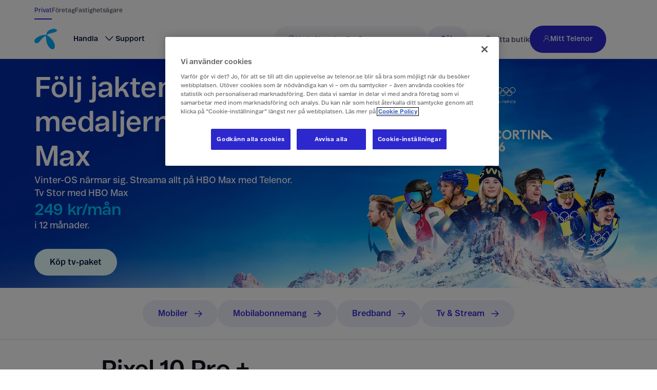

--- FILE ---
content_type: text/html; charset=utf-8
request_url: https://www.telenor.se/?tnfr=true&b_source=gn&utm_campaign=glocalnet
body_size: 44970
content:

<!DOCTYPE html>
<html lang="sv-SE">
<head>
    <meta charset="utf-8" />
    <meta name="viewport" content="width=device-width, initial-scale=1.0" />
    
<link rel="preconnect" href="https://static.telenor.se" />
<link rel="preconnect" href="https://dmjgpsfuea8g9.cloudfront.net" />

<link rel="stylesheet" href="https://static.telenor.se/fonts/tniconfont-entry.css" />


    <link rel="manifest" href="https://dmjgpsfuea8g9.cloudfront.net/meta/web-app.manifest.json">
    <meta name="theme-color" content="#ffffff">
    <meta name="format-detection" content="telephone=no">
    

    <link rel="apple-touch-icon" sizes="180x180" href="https://static.telenor.se/Static/images/favicons/apple-touch-icon.png">
<link rel="icon" type="image/png" sizes="32x32" href="https://static.telenor.se/Static/images/favicons/favicon-32x32.png">
<link rel="icon" type="image/png" sizes="16x16" href="https://static.telenor.se/Static/images/favicons/favicon-16x16.png">
<link rel="mask-icon" href="https://static.telenor.se/Static/images/favicons/safari-pinned-tab.svg" color="#19aaf8">
<link rel="shortcut icon" href="https://static.telenor.se/Static/images/favicons/favicon.ico">
<meta name="msapplication-TileColor" content="#ffffff">
<meta name="msapplication-TileImage" content="https://static.telenor.se/Static/images/favicons/mstile-150x150.png">

    

    <title>K&#xF6;p mobil, bredband &amp; tv hos Telenor | Telenor</title>
    
<link rel="canonical" href="https://www.telenor.se/">

    <meta name="keywords" content="mobiler, mobiltelefoni, abonnemang, mobilabonnemang, telefoner" />
    <meta name="description" content="Se våra kampanjer på mobiler, abonnemang och tv- och streampaket | Telenor" />
<meta property="og:title" content="K&#xF6;p mobil, bredband &amp; tv hos Telenor | Telenor" />
<meta property="og:type" content="website" />
<meta property="og:url" content="https://www.telenor.se/" />
<meta property="og:locale" content="sv_SE" />

    <meta property="og:image" content="https://images.ctfassets.net/ccep2d99z1uv/3KWX7XZW8AqrFFfHXw8vXg/479e373521c674d9ac14fad084df2fee/Subhero-for-alla-familjer-1350x1080.jpg" />
    <meta property="og:description" content="Se våra kampanjer på mobiler, abonnemang och tv- och streampaket | Telenor" />

    
    <script type="application/ld+json">
        {"@context":"https://schema.org/","logo":"https://static.telenor.se/Static/images/telenor_logo_with_text.png","name":"Telenor Sverige","sameAs":["https://www.instagram.com/telenorsverige","https://www.youtube.com/user/telenorsverige","https://www.linkedin.com/company/1963?trk=tyah\u0026trkInfo=clickedVertical:company%2CclickedEntityId:1963%2Cidx:2-1-4%2CtarId:1480486441576%2Ctas:telenor%20sverige"],"@type":"Organization","url":"https://www.telenor.se/"}
    </script>

    
    
<script>
    window.dataLayer = window.dataLayer || [];
    window.dataLayer.push({"environmentInfo":{"name":"Production"},"event":"Page Impression_2","pageInfo":{"contentCategory":"Other Content","httpStatusCode":"200","label":"Köp mobil, bredband \u0026 tv hos Telenor | Telenor","segment":"Consumer","title":"Köp mobil, bredband \u0026 tv hos Telenor | Telenor","trigger":"Page Load","uniqueName":"startsida","uri":"https://www.telenor.se/"},"userInfo":{"ipType":"","loginMethod":"","loginStatus":"Not logged in","encryptedIdentifier":""}});
    window.addEventListener('load', event => {
        const initEvent = { event: 'Init', eventInfo: { pageReady: true } };

        if ('requestIdleCallback' in window) {
            window.requestIdleCallback(() => window.dataLayer.push(initEvent));
        } else {
            setTimeout(() => {
                window.dataLayer.push(initEvent)
            }, 100);
        }
    });
</script>

<script>
    (function(){/*
     jQuery v1.9.1 (c) 2005, 2012
     jQuery Foundation, Inc. jquery.org/license.
    */
        var g=/\[object (Boolean|Number|String|Function|Array|Date|RegExp)\]/;function h(a){return null==a?String(a):(a=g.exec(Object.prototype.toString.call(Object(a))))?a[1].toLowerCase():"object"}function k(a,b){return Object.prototype.hasOwnProperty.call(Object(a),b)}function m(a){if(!a||"object"!=h(a)||a.nodeType||a==a.window)return!1;try{if(a.constructor&&!k(a,"constructor")&&!k(a.constructor.prototype,"isPrototypeOf"))return!1}catch(b){return!1}for(var c in a);return void 0===c||k(a,c)};/*
     Copyright 2012 Google Inc. All rights reserved. */
        function n(a,b,c){this.b=a;this.f=b||function(){};this.d=!1;this.a={};this.c=[];this.e=p(this);r(this,a,!c);var d=a.push,e=this;a.push=function(){var b=[].slice.call(arguments,0),c=d.apply(a,b);r(e,b);return c}}window.DataLayerHelper=n;n.prototype.get=function(a){var b=this.a;a=a.split(".");for(var c=0;c<a.length;c++){if(void 0===b[a[c]])return;b=b[a[c]]}return b};n.prototype.flatten=function(){this.b.splice(0,this.b.length);this.b[0]={};s(this.a,this.b[0])};
        function r(a,b,c){for(a.c.push.apply(a.c,b);!1===a.d&&0<a.c.length;){b=a.c.shift();if("array"==h(b))a:{var d=b,e=a.a;if("string"==h(d[0])){for(var f=d[0].split("."),u=f.pop(),d=d.slice(1),l=0;l<f.length;l++){if(void 0===e[f[l]])break a;e=e[f[l]]}try{e[u].apply(e,d)}catch(v){}}}else if("function"==typeof b)try{b.call(a.e)}catch(w){}else if(m(b))for(var q in b)s(t(q,b[q]),a.a);else continue;c||(a.d=!0,a.f(a.a,b),a.d=!1)}}
        function p(a){return{set:function(b,c){s(t(b,c),a.a)},get:function(b){return a.get(b)}}}function t(a,b){for(var c={},d=c,e=a.split("."),f=0;f<e.length-1;f++)d=d[e[f]]={};d[e[e.length-1]]=b;return c}function s(a,b){for(var c in a)if(k(a,c)){var d=a[c];"array"==h(d)?("array"==h(b[c])||(b[c]=[]),s(d,b[c])):m(d)?(m(b[c])||(b[c]={}),s(d,b[c])):b[c]=d}};})();
</script>

<script>
    (function (w) {
        w.dataLayerHelper = new DataLayerHelper(w.dataLayer);
    })(window);
</script>

    <script src="https://assets.adobedtm.com/launch-ENc27e41b1c4ec4914ac423cdec30d2d47.min.js" type="text/javascript" async></script>

</head>
<body class="enable-one-trust-cookie-consent">
    
<input type="hidden" id="antiForgeryToken" name="__RequestVerificationToken" value="CfDJ8IJhvFqWOt9CqEkVk0liqF7A_JDNFkIYo369Y5tHfjuGXJs11emusYgUBoy2oYCEUsnwGZyNUHlr5G6fMLJME90ieO6bKskVK1QVIfBC94HuZuy4H2c_DPUtSzl3Rzn1uuu9A9bgSULZi_7EjbFWrIk" />
    <span class="preload-fonts" style="opacity: 0">
    <span style="font-family: tniconfont, arial, sans-serif;"></span>
    <span style="font-family: telenorregular, arial, sans-serif;"></span>
    <span style="font-family: telenorlight, arial, sans-serif;"></span>
</span>

    
<script id="pageViewModel" type="application/json">{"alerts":[],"breadcrumbs":[],"body":[{"primaryHero":{"heading":"Följ jakten på medaljerna med HBO Max","text":"<p>Vinter-OS n&#228;rmar sig. Streama allt p&#229; HBO Max med Telenor.</p>","imageMobile":{"metadata":{"tags":[],"concepts":[]},"sys":{"space":{"contentEntryId":"ccep2d99z1uv"},"id":"440nFkI8Gogo8XQ1PpZGOq","type":"Asset","createdAt":"2026-01-23T08:13:58.449Z","updatedAt":"2026-01-23T08:13:58.449Z","environment":{"contentEntryId":"master"},"publishedVersion":7,"revision":1,"locale":"sv-SE"},"fields":{"title":"OS Hero 1500x1000px","description":"Bild på sju svenska OS-atleter med alper i förgrunden och texten Milano Cortina 2026 på en blå himmel","file":{"url":"//images.ctfassets.net/ccep2d99z1uv/440nFkI8Gogo8XQ1PpZGOq/75d67c93d7a2240fd8d13ecf58e30cbb/OS_Hero_1500x1000px.jpg","details":{"size":1165467,"image":{"width":1500,"height":1000}},"fileName":"OS Hero 1500x1000px.jpg","contentType":"image/jpeg"}},"contentEntryId":"440nFkI8Gogo8XQ1PpZGOq"},"imageDesktop":{"metadata":{"tags":[],"concepts":[]},"sys":{"space":{"contentEntryId":"ccep2d99z1uv"},"id":"5RXE7HsdP0clFcBt8cVZXH","type":"Asset","createdAt":"2026-01-22T10:20:45.466Z","updatedAt":"2026-01-22T11:06:09.415Z","environment":{"contentEntryId":"master"},"publishedVersion":26,"revision":4,"locale":"sv-SE"},"fields":{"title":"OS Hero 2200x720px","description":"Bild på sju svenska OS-atleter med alper i förgrunden och texten Milano Cortina 2026 på en blå himmel","file":{"url":"//images.ctfassets.net/ccep2d99z1uv/5RXE7HsdP0clFcBt8cVZXH/6d8b3d7660b210b7a16566c5fcd6ad30/OS_Hero_final__2200x720px.jpg","details":{"size":775143,"image":{"width":2200,"height":720}},"fileName":"OS Hero_final_ 2200x720px.jpg","contentType":"image/jpeg"}},"contentEntryId":"5RXE7HsdP0clFcBt8cVZXH"},"priceInformation":{"prefix":"Tv Stor med HBO Max","discountedPrice":"249 kr/mån","discountedPriceColor":"invert-discount","details":"i 12 månader.","contentEntryId":"6zi31BjFSqmlp4IczdPfCQ","contentTypeId":"priceInformation"},"link":{"linkText":"Köp tv-paket","linkTitle":"Köp tv-paket","linkUrl":"https://www.telenor.se/handla/tv/","target":"_self","contentEntryId":"29CRG7KVjfkFtnBpMgqtjA","contentTypeId":"link"},"isLinkWithinTheSameSiteArea":true,"secondaryLinkVariant":"tertiary","slim":false,"variant":"secondary","layoutPlacement":"full-viewport-width","contentEntryId":"1B1wm50Pg9PC0zXBE5lxjk","contentTypeId":"blockPrimaryHero"},"quickMenu":[{"linkText":"Mobiler","linkTitle":"Mobiler","linkUrl":"/handla/mobiler/","target":"_self","contentEntryId":"4t5ABaZVGnd39M2BNwAtmd","contentTypeId":"link"},{"linkText":"Mobilabonnemang","linkTitle":"Mobilabonnemang","linkUrl":"/handla/mobilabonnemang/","target":"_self","contentEntryId":"1AoT7uMLt5Bo6cYerVXMk5","contentTypeId":"link"},{"linkText":"Bredband","linkTitle":"Bredband","linkUrl":"/handla/bredband/om/","target":"_self","contentEntryId":"3jz6GVbfMJgwQwZZZUO055","contentTypeId":"link"},{"linkText":"Tv & Stream","linkTitle":"Tv & Stream","linkUrl":"/handla/tv/","target":"_self","contentEntryId":"2YHzRdodZERNLYEMsnq8Bc","contentTypeId":"link"}],"featuredProduct":{"image":{"metadata":{"tags":[],"concepts":[]},"sys":{"space":{"contentEntryId":"ccep2d99z1uv"},"id":"30gZLhPylzgKUJxvg5FSiU","type":"Asset","createdAt":"2026-01-27T10:41:37.875Z","updatedAt":"2026-01-27T10:41:37.875Z","environment":{"contentEntryId":"master"},"publishedVersion":8,"revision":1,"locale":"sv-SE"},"fields":{"title":"Pixel10Pro-subhero","description":"Google Pixel 10 Pro","file":{"url":"//images.ctfassets.net/ccep2d99z1uv/30gZLhPylzgKUJxvg5FSiU/f025e1e126a7fcd28a19f11e9028835c/Pixel10Pro-Box2-1350x1080_.webp","details":{"size":13596,"image":{"width":740,"height":416}},"fileName":"Pixel10Pro-Box2-1350x1080_.webp","contentType":"image/webp"}},"contentEntryId":"30gZLhPylzgKUJxvg5FSiU"},"heading":"Pixel 10 Pro + Playstation 5","text":"<p>Upplev kraften i Google Pixel 10 Pro med banbrytande kamera och AI-funktioner. Just nu ing&#229;r en <strong>PlayStation 5</strong> n&#228;r du k&#246;per Pixel 10 Pro. \nFr&#229;n 659 kr/m&#229;n. </p>","link":{"linkText":"Köp Pixel 10 Pro","linkTitle":"Köp Pixel 10 Pro","linkUrl":"/handla/mobiler/google/pixel-10-pro/","target":"_self","contentEntryId":"iSSa3HKB5iEAmKgByBgrb","contentTypeId":"link"},"appearance":"banner-hero","contentEntryId":"7GMmq9WJaeijo9C40DaSNE","contentTypeId":"blockCard"},"featuredSubscriptionsHeading":"Produkter & abonnemang","featuredSubscriptionsPreamble":"Den senaste mobilen eller ett snabbt och säkert abonnemang? Du hittar allt hos Telenor.","featuredSubscriptions":[{"image":{"metadata":{"tags":[],"concepts":[]},"sys":{"space":{"contentEntryId":"ccep2d99z1uv"},"id":"3oTYyMxe3SVBcpkgFG8bF1","type":"Asset","createdAt":"2024-09-24T11:59:11.344Z","updatedAt":"2025-02-27T08:45:48.34Z","environment":{"contentEntryId":"master"},"publishedVersion":16,"revision":3,"locale":"sv-SE"},"fields":{"title":"TNSE Sirius Mor Dott 2 1400x992","description":"Mor och dotter ligger ner och tittar på en mobilskärm","file":{"url":"//images.ctfassets.net/ccep2d99z1uv/3oTYyMxe3SVBcpkgFG8bF1/95c6b1c71e4c04bb4e99efb2395211cb/Mobilabonemang_960x540.jpg","details":{"size":177223,"image":{"width":960,"height":540}},"fileName":"Mobilabonemang_960x540.jpg","contentType":"image/jpeg"}},"contentEntryId":"3oTYyMxe3SVBcpkgFG8bF1"},"heading":"Mobilabonnemang","text":"<p>Surfa b&#229;de snabbt och s&#228;kert med Sveriges snabbaste 5G enligt Bredbandskollen 2025.</p>","link":{"linkText":"Köp från 299 kr/mån","linkTitle":"Köp från 299 kr/mån","linkUrl":"/handla/mobilabonnemang/","target":"_self","contentEntryId":"aXu93mt95FETazspFKhyj","contentTypeId":"link"},"contentEntryId":"2jPqpI156jSLt9dkonOtMd","contentTypeId":"blockCard"},{"image":{"metadata":{"tags":[],"concepts":[]},"sys":{"space":{"contentEntryId":"ccep2d99z1uv"},"id":"4vxT4HWLI9WvmcR17rJg7u","type":"Asset","createdAt":"2025-10-14T13:32:36.786Z","updatedAt":"2025-12-11T14:33:06.22Z","environment":{"contentEntryId":"master"},"publishedVersion":11,"revision":2,"locale":"sv-SE"},"fields":{"title":"Mobiltelefoner-1440x810","description":"Bild på fyra olika mobiltelefoner med skal som ligger på ett bord","file":{"url":"//images.ctfassets.net/ccep2d99z1uv/4vxT4HWLI9WvmcR17rJg7u/a43c0dc1d0f8db332b8819333c3e8e6f/Mobiltelefoner-1440x810.png","details":{"size":3390952,"image":{"width":2200,"height":1238}},"fileName":"Mobiltelefoner-1440x810.png","contentType":"image/png"}},"contentEntryId":"4vxT4HWLI9WvmcR17rJg7u"},"heading":"Mobiler","text":"<p>Oavsett om du &#228;r ute efter den senaste iPhonen eller barnets f&#246;rsta mobil hittar du den hos oss.</p>","link":{"linkText":"Köp mobiler","linkTitle":"Köp mobiler","linkUrl":"/handla/mobiler/","target":"_self","contentEntryId":"ON6Cu2hXhzzaSePSTyziv","contentTypeId":"link"},"contentEntryId":"2I8EWzDk3ALAPXHNPjkaKv","contentTypeId":"blockCard"},{"image":{"metadata":{"tags":[],"concepts":[]},"sys":{"space":{"contentEntryId":"ccep2d99z1uv"},"id":"2cqP6yx1ttUP8x5vpQsLqB","type":"Asset","createdAt":"2025-02-26T16:36:06.705Z","updatedAt":"2025-12-29T10:58:18.683Z","environment":{"contentEntryId":"master"},"publishedVersion":19,"revision":3,"locale":"sv-SE"},"fields":{"title":"Säkerhetskampanj – Hero mobil","description":"Familj sitter i tv-soffan och alla tittar ner i sina mobiler","file":{"url":"//images.ctfassets.net/ccep2d99z1uv/2cqP6yx1ttUP8x5vpQsLqB/44c65ba432a92f31dc12f2514bd7682a/Säkerhet-Hero-Mobil_860x1440.png","details":{"size":857829,"image":{"width":1000,"height":750}},"fileName":"Säkerhet-Hero-Mobil_860x1440.png","contentType":"image/png"}},"contentEntryId":"2cqP6yx1ttUP8x5vpQsLqB"},"heading":"Tv och Stream","text":"<p>Telenor Stream ing&#229;r i alla v&#229;ra tv-paket – s&#229; att ni kan titta n&#228;r, var och hur m&#229;nga g&#229;nger ni vill.</p>","link":{"linkText":"Köp tv-paket från 149 kr/mån","linkTitle":"Köp tv-paket från 149 kr/mån","linkUrl":"https://www.telenor.se/handla/tv/","target":"_self","contentEntryId":"1elE5ph8HmPGbe4CImpQhO","contentTypeId":"link"},"contentEntryId":"aN3M9pDAT78UsMb4hjTDE","contentTypeId":"blockCard"}],"uniqueSellingPoints":[{"image":{"metadata":{"tags":[],"concepts":[]},"sys":{"space":{"contentEntryId":"ccep2d99z1uv"},"id":"7ATKaYyvJGlFAd5KDpeYqe","type":"Asset","createdAt":"2025-11-21T15:38:43.624Z","updatedAt":"2025-11-21T15:45:02.514Z","environment":{"contentEntryId":"master"},"publishedVersion":9,"revision":2,"locale":"sv-SE"},"fields":{"title":"Ikon täckning","description":"Ikon radiomast","file":{"url":"//images.ctfassets.net/ccep2d99z1uv/7ATKaYyvJGlFAd5KDpeYqe/39a181aad50de0c32080f2fc8f278c40/Telenor_Pictogram_RGB_Coverage.png","details":{"size":11593,"image":{"width":392,"height":392}},"fileName":"Telenor_Pictogram_RGB_Coverage.png","contentType":"image/png"}},"contentEntryId":"7ATKaYyvJGlFAd5KDpeYqe"},"heading":"Sveriges snabbaste 5G.","text":"<p>O&#246;vertr&#228;ffad t&#228;ckning och landets snabbaste 5G-n&#228;t enligt Bredbandskollen 2025.</p>","contentEntryId":"l3QaBK9mrONXBKkaqvqOK","contentTypeId":"blockCard"},{"image":{"metadata":{"tags":[],"concepts":[]},"sys":{"space":{"contentEntryId":"ccep2d99z1uv"},"id":"4ZkvCNy7FNKZYPgpWGMZst","type":"Asset","createdAt":"2025-06-10T11:22:39.655Z","updatedAt":"2025-06-10T11:30:29.92Z","environment":{"contentEntryId":"master"},"publishedVersion":10,"revision":2,"locale":"sv-SE"},"fields":{"title":"Ikon - change","description":"Telenor Change","file":{"url":"//images.ctfassets.net/ccep2d99z1uv/4ZkvCNy7FNKZYPgpWGMZst/ea198ecafda48bf8871014a9cb51a89f/Telenor_Pictogram_RGB_Buy_Back.png","details":{"size":6118,"image":{"width":392,"height":392}},"fileName":"Telenor_Pictogram_RGB_Buy_Back.png","contentType":"image/png"}},"contentEntryId":"4ZkvCNy7FNKZYPgpWGMZst"},"heading":"Ny mobil varje år.","text":"<p>Byt till senaste modellen varje &#229;r utan extra kostnad med Telenor Change.</p>","contentEntryId":"5dRhmpt6eaoeFECX3JaLfu","contentTypeId":"blockCard"},{"image":{"metadata":{"tags":[],"concepts":[]},"sys":{"space":{"contentEntryId":"ccep2d99z1uv"},"id":"2CHQq3dLrnM9cgJNXjTDKf","type":"Asset","createdAt":"2024-04-05T14:06:09.164Z","updatedAt":"2025-06-10T11:14:55.125Z","environment":{"contentEntryId":"master"},"publishedVersion":11,"revision":3,"locale":"sv-SE"},"fields":{"title":"Ikon - Säkerhet","description":"Säkerhetsikon","file":{"url":"//images.ctfassets.net/ccep2d99z1uv/2CHQq3dLrnM9cgJNXjTDKf/81cdcc200bbc0b99a70e7cdda4e2a4c0/icons-safety_2.svg","details":{"size":2054,"image":{"width":94,"height":94}},"fileName":"icons-safety_2.svg","contentType":"image/svg+xml"}},"contentEntryId":"2CHQq3dLrnM9cgJNXjTDKf"},"heading":"Trygghet, extra allt.","text":"<p>Skydd mot o&#228;rliga samtal, sms, l&#228;nkar och hj&#228;lp att ta bort spridda bilder och falska profiler. </p>","contentEntryId":"6OR3j5A6vqjt3bsWHxSvIN","contentTypeId":"blockCard"}],"uniqueSellingPointsDetailsLink":{"linkText":"Upptäck alla trygga och bekymmersfria fördelar","linkTitle":"Upptäck alla trygga och bekymmersfria fördelar","linkUrl":"/handla/mobilabonnemang/alltid-hos-telenor/","target":"_self","contentEntryId":"5t4Tv34MWox0yZB6qiTsAy","contentTypeId":"link"},"featuredArticle":{"image":{"metadata":{"tags":[],"concepts":[]},"sys":{"space":{"contentEntryId":"ccep2d99z1uv"},"id":"6wm7n4C04hMTCd8tSHDJYb","type":"Asset","createdAt":"2026-01-29T13:23:52.875Z","updatedAt":"2026-01-29T13:23:52.875Z","environment":{"contentEntryId":"master"},"publishedVersion":11,"revision":1,"locale":"sv-SE"},"fields":{"title":"Bredband-5G 1440x810","description":"En bild på Telenors 5G-router som står på ett skrivbord bredvid en laptop och ett par hörlurar","file":{"url":"//images.ctfassets.net/ccep2d99z1uv/6wm7n4C04hMTCd8tSHDJYb/803f13dcddefae80650b92ab380b51c2/Bredband-5G_1440x810.png","details":{"size":1462166,"image":{"width":1440,"height":810}},"fileName":"Bredband-5G_1440x810.png","contentType":"image/png"}},"contentEntryId":"6wm7n4C04hMTCd8tSHDJYb"},"heading":"Testvinnande 5G-bredband","text":"<p>Surfa snabbt, stabilt och s&#228;kert via Telenors testvinnande 5G-n&#228;t. N&#246;jdhetsgaranti ing&#229;r.</p><p><strong>299 kr/m&#229;n i 24 m&#229;nader.</strong></p>","link":{"linkText":"Köp Bredband via 5G","linkTitle":"Köp Bredband via 5G","linkUrl":"/handla/bredband/#sok","target":"_self","contentEntryId":"41p6T3cG5eHD78SYPsQPUu","contentTypeId":"link"},"appearance":"banner-hero","contentEntryId":"2CuxQYrY8LFosCHBRz8Xts","contentTypeId":"blockCard"},"featuredArticlesHeading":"Mer från Telenor","featuredArticles":[{"image":{"metadata":{"tags":[],"concepts":[]},"sys":{"space":{"contentEntryId":"ccep2d99z1uv"},"id":"IUm3yHoS03eAbGlgfptOL","type":"Asset","createdAt":"2025-02-19T17:13:29.249Z","updatedAt":"2025-12-29T10:58:18.695Z","environment":{"contentEntryId":"master"},"publishedVersion":7,"revision":2,"locale":"sv-SE"},"fields":{"title":"Säkerhetssidan bild","description":"Man som tittar på en mobil med en skumkant","file":{"url":"//images.ctfassets.net/ccep2d99z1uv/IUm3yHoS03eAbGlgfptOL/e2743bd2cae89fde7e7c41ac60d5fbdf/hero_pappa_med_mobil_960x540.jpg","details":{"size":122408,"image":{"width":960,"height":540}},"fileName":"hero_pappa_med_mobil_960x540.jpg","contentType":"image/jpeg"}},"contentEntryId":"IUm3yHoS03eAbGlgfptOL"},"heading":"Säkra mobilabonnemang och trygga tips","text":"<p>L&#228;s mer om v&#229;rt unika s&#228;kerhetspaket​ och annat som g&#246;r det digitala livet tryggare. Allt samlat p&#229; samma st&#228;lle!​</p>","link":{"linkText":"Till säkerhetssidan","linkTitle":"Till säkerhetssidan","linkUrl":"/sakerhet/","contentEntryId":"2rCxasMeWC2UaxzhLfizpP","contentTypeId":"link"},"contentEntryId":"3pajOBmPfqedpDai9nMbjk","contentTypeId":"blockCard"},{"image":{"metadata":{"tags":[],"concepts":[]},"sys":{"space":{"contentEntryId":"ccep2d99z1uv"},"id":"DSs0nHkgNwYGPmpcRw1yv","type":"Asset","createdAt":"2024-10-25T07:36:50.66Z","updatedAt":"2024-10-25T07:36:50.66Z","environment":{"contentEntryId":"master"},"publishedVersion":6,"revision":1,"locale":"sv-SE"},"fields":{"title":"Digital Security Report 2024","description":"Bild på hus och träd sett från ovan","file":{"url":"//images.ctfassets.net/ccep2d99z1uv/DSs0nHkgNwYGPmpcRw1yv/f51e5ff0287f0958f991e2634744c761/Nordic_security_report_960x540px.jpg","details":{"size":2269075,"image":{"width":1920,"height":1080}},"fileName":"Nordic_security_report_960x540px.jpg","contentType":"image/jpeg"}},"contentEntryId":"DSs0nHkgNwYGPmpcRw1yv"},"heading":"Så stärker vi vår motståndskraft","text":"<p>I v&#229;r nya nordiska s&#228;kerhetsrapport framg&#229;r det att ett nordiskt samarbete &#228;r avg&#246;rande f&#246;r Sveriges s&#228;kerhet.</p>","link":{"linkText":"Ta del av insikterna","linkTitle":"Ta del av insikterna","linkUrl":"https://www.telenor.com/who-we-are/our-companies/nordics/digitalsecurity/2025/","target":"_self","contentEntryId":"6L5AiuiHXu5EWrYrKDe8O7","contentTypeId":"link"},"contentEntryId":"6uo0WF7re6ghYXIh7mGe9Z","contentTypeId":"blockCard"},{"image":{"metadata":{"tags":[],"concepts":[]},"sys":{"space":{"contentEntryId":"ccep2d99z1uv"},"id":"7FDrsYKuiPdGqbvdkFMtu1","type":"Asset","createdAt":"2025-09-05T08:36:01.741Z","updatedAt":"2025-09-05T08:36:01.741Z","environment":{"contentEntryId":"master"},"publishedVersion":7,"revision":1,"locale":"sv-SE"},"fields":{"title":"NuTackerViSverige 1280x720","description":"En stuga i skogen","file":{"url":"//images.ctfassets.net/ccep2d99z1uv/7FDrsYKuiPdGqbvdkFMtu1/0cfbfb15ba0f4347d92292b2ee20f2c8/NuTackerViSverige_2200x720__1_.png","details":{"size":2621712,"image":{"width":1280,"height":720}},"fileName":"NuTackerViSverige_2200x720__1_.png","contentType":"image/png"}},"contentEntryId":"7FDrsYKuiPdGqbvdkFMtu1"},"heading":"Nu täcker vi Sverige med 5G","text":"<p>Sveriges snabbaste 5G-n&#228;t enligt Bredbandskollen 2025 t&#228;cker nu 90% av landet och n&#229;r 99,9% av befolkningen. </p><p></p>","link":{"linkText":"Läs mer om 5G","linkTitle":"Läs mer om 5G","linkUrl":"/5g/","target":"_self","contentEntryId":"5ArCIKOkVI2A7Qx1ArutsV","contentTypeId":"link"},"contentEntryId":"1Lx3ChhC8mGuXmSvwRXQqa","contentTypeId":"blockCard"}],"featuredSupportArticlesPreamble":" ","featuredSupportArticles":[{"heading":"Mobilabonnemang","text":"<p>Kolla din surfm&#228;ngd, vad det kostar att ringa utomlands eller dina delbetalningar.</p>","link":{"linkText":"Hjälp med mobilabonnemang","linkUrl":"/support/mobiltelefoni/","target":"_self","contentEntryId":"5ulAN0Txs4bygEu30Jw5xC","contentTypeId":"link"},"contentEntryId":"2X6dHQ2qMBRbkXQQx1g0KF","contentTypeId":"blockCard"},{"heading":"Bredband","text":"<p>Fels&#246;k, maxa wifi:t eller l&#228;s v&#229;ra guider om hur du kommer ig&#229;ng.</p>","link":{"linkText":"Hjälp med bredband","linkUrl":"support/fast-bredband/","target":"_self","contentEntryId":"5aXGhTdxH1W3Px0pVCkQUn","contentTypeId":"link"},"contentEntryId":"4AvXrfSBKcU4ljlXFhQOqC","contentTypeId":"blockCard"},{"heading":"Tv och Stream","text":"<p>Kom ig&#229;ng med ditt tv-paket, k&#246;p tillval eller hitta svaren p&#229; vanliga fr&#229;gor.</p>","link":{"linkText":"Hjälp med Tv och stream","linkTitle":"Hjälp med Tv och stream","linkUrl":"/support/tv-och-stream/","target":"_self","contentEntryId":"6qIobst7dXLEx0EGS9q8Y9","contentTypeId":"link"},"contentEntryId":"3gDlPoMPueSfPaN4UwFfNl","contentTypeId":"blockCard"},{"heading":"Faktura","text":"<p>Dubbelkolla fakturans belopp, fixa autogiro eller se status p&#229; dina betalningar.</p>","link":{"linkText":"Hjälp med faktura","linkUrl":"support/faktura/","target":"_self","contentEntryId":"6QSCLd06MzrrjeaLWmJWBZ","contentTypeId":"link"},"contentEntryId":"5E0rXXysbYTA6uNhJZJQ0j","contentTypeId":"blockCard"}],"supportArticlesLink":{"linkText":"Till supportsidorna","linkTitle":"Till supportsidorna","linkUrl":"support/","target":"_self","contentEntryId":"6mF7XomHIlCqicBOMZxDhU","contentTypeId":"link"},"layoutPlacement":"full-viewport-width","contentEntryId":"2xcyQlNKd0lGoFEC0OkYCa","contentTypeId":"blockStartPageBody"}],"cookieConsentModal":null,"footer":{"companyName":"telenor","logo":{"metadata":{"tags":[],"concepts":[]},"sys":{"space":{"contentEntryId":"e05owpncn3vm"},"id":"6eTkuLAyQGUZBRW7lAvaFH","type":"Asset","createdAt":"2024-08-13T11:04:18.23Z","updatedAt":"2024-08-13T11:04:18.23Z","environment":{"contentEntryId":"master"},"publishedVersion":5,"revision":1,"locale":"sv-SE"},"fields":{"title":"Telenor logo","description":"","file":{"url":"//images.ctfassets.net/e05owpncn3vm/6eTkuLAyQGUZBRW7lAvaFH/9316a985b7e2f9bede668b54f8498a87/Telenor_symbol_blue.svg","details":{"size":1922,"image":{"width":140,"height":130}},"fileName":"Telenor_symbol_blue.svg","contentType":"image/svg+xml"}},"contentEntryId":"6eTkuLAyQGUZBRW7lAvaFH"},"footerNavigationItems":[{"title":"Rekommenderat","items":[{"linkText":"Jämför iPhone 17-modeller","linkTitle":"Jämför iPhone 17-modeller","linkUrl":"/handla/mobiler/apple/jamfor-iphone/","target":"_self","contentEntryId":"44RZeQZuhGwsCe7jsI7naZ","contentTypeId":"link"},{"linkText":"Mobiltelefoner","linkTitle":"Mobiltelefoner","linkUrl":"https://www.telenor.se/handla/mobiler/","target":"_self","seoOrganizationalStructuredData":true,"contentEntryId":"2PCFaXjYQv5xVgLKuJsZuI","contentTypeId":"link"},{"linkText":"Mobilabonnemang","linkTitle":"Mobilabonnemang","linkUrl":"https://www.telenor.se/handla/mobilabonnemang/","target":"_self","seoOrganizationalStructuredData":true,"contentEntryId":"17HJ0lPtOhy8ZSXjlqkv36","contentTypeId":"link"},{"linkText":"Bredband","linkTitle":"Bredband","linkUrl":"https://www.telenor.se/handla/bredband/","target":"_self","seoOrganizationalStructuredData":true,"contentEntryId":"6439JjZJxWEdDeCFKCixAd","contentTypeId":"link"},{"linkText":"Tv och stream","linkTitle":"Tv och stream","linkUrl":"https://www.telenor.se/handla/tv/","target":"_self","seoOrganizationalStructuredData":true,"contentEntryId":"1UkBvSHW89k7HZLdkeltvO","contentTypeId":"link"}],"contentEntryId":"3QpXbfnnBxKGXaLLIUfRsZ","contentTypeId":"linkCollection"},{"title":"Om Telenor","items":[{"linkText":"Om företaget","linkUrl":"/om-telenor/","target":"_self","contentEntryId":"QbY9HRBPx2DRgeiMvuuNK","contentTypeId":"link"},{"linkText":"Våra kontor","linkUrl":"/om-telenor/vara-kontor/","target":"_self","contentEntryId":"7fYtaLUi5u5X2FA4BvINSC","contentTypeId":"link"},{"linkText":"Press","linkUrl":"/press/","target":"_self","contentEntryId":"7tgC3UTFVLG9uzwetPSfLU","contentTypeId":"link"},{"linkText":"Jobba hos oss","linkUrl":"/jobb/","target":"_self","seoOrganizationalStructuredData":true,"contentEntryId":"2r6xLu56IJjdIQQHAziSew","contentTypeId":"link"},{"linkText":"Hållbarhet","linkUrl":"/hallbarhet/","target":"_self","contentEntryId":"29vB0Rfm52wmQac4vvaqp0","contentTypeId":"link"},{"linkText":"Integritet","linkUrl":"/support/integritet/","target":"_self","contentEntryId":"1gkxlRxzUyiEkAo3hgF8kW","contentTypeId":"link"},{"linkText":"Wholesale","linkUrl":"/foretag/wholesale/","target":"_self","seoOrganizationalStructuredData":true,"contentEntryId":"uV6Nvw6kMvwdFBG8NK8Br","contentTypeId":"link"}],"contentEntryId":"4BchMlzbd7hDToeAEtr0cj","contentTypeId":"linkCollection"},{"title":"Köpinformation","items":[{"linkText":"Uppgradera mobilen när du vill","linkUrl":"/handla/tjanster/change/","target":"_self","contentEntryId":"6ZUF0PkwOPjaT1cAtafUIL","contentTypeId":"link"},{"linkText":"Hitta din närmaste Telenor-butik","linkUrl":"/hitta-butik/","target":"_self","contentEntryId":"3V8CDgNRWZHVA7oo2Z3o9L","contentTypeId":"link"},{"linkText":"Leverans","linkUrl":"/varfor-telenor/leverans/","target":"_self","contentEntryId":"6JCSJs8ke8hMqR2OtLksCQ","contentTypeId":"link"},{"linkText":"Priser, villkor och blanketter","linkUrl":"/support/priser-villkor-och-blanketter/","target":"_self","contentEntryId":"ji8rLEO2huRaiIBgh0OU1","contentTypeId":"link"},{"linkText":"Om du har ångrat dig","linkUrl":"/support/priser-villkor-och-blanketter/reklamation-angerratt-och-oppet-kop/","target":"_self","contentEntryId":"5MCa8vhEa0t6ki8h1r8LFn","contentTypeId":"link"},{"linkText":"Support","linkUrl":"/support/","target":"_self","contentEntryId":"7A7ea7lbHdFbjbeWaP2MiS","contentTypeId":"link"},{"linkText":"Tillgänglighet","linkTitle":"Tillgänglighet","linkUrl":"/support/tillganglighet/","target":"_self","seoOrganizationalStructuredData":true,"contentEntryId":"217FrKaUAYsLgvRGhqypSH","contentTypeId":"link"}],"contentEntryId":"7zQJslU6TwYFWGOgdWtt2Y","contentTypeId":"linkCollection"}],"socialMediaLinks":{"title":"Social media links","items":[{"linkTitle":"Instagram","linkUrl":"https://www.instagram.com/telenorsverige","target":"_blank","icon":"icon-instagram","seoOrganizationalStructuredData":true,"contentEntryId":"6eEr5eiLiTOQ0ZAQvR2LXA","contentTypeId":"link"},{"linkTitle":"YouTube","linkUrl":"https://www.youtube.com/user/telenorsverige","target":"_self","icon":"icon-youtube","seoOrganizationalStructuredData":true,"contentEntryId":"3JAQeHeOfgs6FsKWxLyzvh","contentTypeId":"link"},{"linkTitle":"LinkedIn","linkUrl":"https://www.linkedin.com/company/1963?trk=tyah&trkInfo=clickedVertical:company%2CclickedEntityId:1963%2Cidx:2-1-4%2CtarId:1480486441576%2Ctas:telenor%20sverige","target":"_blank","icon":"icon-linkedin","seoOrganizationalStructuredData":true,"contentEntryId":"7cP51lb3F3YT4AK6g5IpFy","contentTypeId":"link"}],"contentEntryId":"15E4KLYGaCMAO5uG0qjvvJ","contentTypeId":"linkCollection"},"cookieConsentText":"Cookie-inställningar","copyright":"© Telenor Sverige AB","appStoreLinks":[{"componentName":"FooterStoreLink","layoutPlacement":"full-width","contentEntryId":"67YMlebChVcqjC5vJnMehi","contentTypeId":"blockGeneric","image":"https://static.telenor.se/Static/images/app-store-badge.svg","altText":"Hämta i App Store","url":"https://itunes.apple.com/se/app/mitt-telenor-se/id1154435018"},{"componentName":"FooterStoreLink","layoutPlacement":"full-width","contentEntryId":"1eh85oGYAjKOn3Y74UZEzA","contentTypeId":"blockGeneric","url":"https://play.google.com/store/apps/details?id=se.telenor.mytelenor&hl=sv","image":"https://static.telenor.se/Static/images/google-play-badge.svg","altText":"Ladda ned på Google Play"}],"contentEntryId":"Czh1rpLhdAFtic7OVvgHf","contentTypeId":"pageFooter"},"header":{"markets":[{"linkText":"Privat","linkTitle":"Gå till Telenor privat","linkUrl":"/","target":"_self","contentEntryId":"5dmiD7uByRyWBsAwSoxOJf","contentTypeId":"link"},{"linkText":"Företag","linkTitle":"Gå till Telenor företag","linkUrl":"/foretag/","target":"_self","contentEntryId":"3WESKUTDV53S528ldYUe3f","contentTypeId":"link"},{"linkText":"Fastighetsägare","linkTitle":"Gå till Telenor fastighetsägare","linkUrl":"/fastighetsagare/","target":"_self","contentEntryId":"6dMBXaSOgbLFTJhVKQWCjh","contentTypeId":"link"}],"mainMenuItems":[{"link":{"linkText":"Handla","linkUrl":"/handla/","target":"_self","contentEntryId":"1rw8yw5y4uLAbqiEpsh9Ka","contentTypeId":"link"},"subItems":[{"link":{"linkText":"Mobiler","linkUrl":"/handla/mobiler/","target":"_self","seoOrganizationalStructuredData":true,"contentEntryId":"2yt2v1D5H0KgkB8v98ItQI","contentTypeId":"link"},"subItems":[{"link":{"linkText":"Telenor Change","linkTitle":"Telenor Change","linkUrl":"/handla/tjanster/change/","target":"_self","seoOrganizationalStructuredData":true,"contentEntryId":"75TAtAnJgGxKOHaBWBorgh","contentTypeId":"link"},"contentEntryId":"6dcN7aX2jE0biL8aeqxQdd","contentTypeId":"mainMenuItem"},{"link":{"linkText":"Apple iPhone","linkUrl":"/handla/mobiler/apple/","target":"_self","seoOrganizationalStructuredData":true,"contentEntryId":"7ch7UpkD8eBHbREKMtXMeX","contentTypeId":"link"},"contentEntryId":"1eGmsVEQbx3BdLAgOxYX4g","contentTypeId":"mainMenuItem"},{"link":{"linkText":"Samsung Galaxy","linkUrl":"/handla/mobiler/samsung/","target":"_self","seoOrganizationalStructuredData":true,"contentEntryId":"0118gZbgDkz5hQVDheV3Ja","contentTypeId":"link"},"contentEntryId":"4k6OVOR2Lm7csihKxBVv9c","contentTypeId":"mainMenuItem"},{"link":{"linkText":"Google Pixel","linkTitle":"Google Pixel","linkUrl":"/handla/mobiler/google/","target":"_self","seoOrganizationalStructuredData":true,"contentEntryId":"22lqPmIciM2y4ifd3p9hf7","contentTypeId":"link"},"contentEntryId":"2fBdoKnKkury87Wo9inKa","contentTypeId":"mainMenuItem"},{"link":{"linkText":"Nästan ny","linkTitle":"Nästan ny","linkUrl":"/handla/mobiler/nastan-ny/","target":"_self","seoOrganizationalStructuredData":true,"contentEntryId":"1mfPQWACOClzdSa2nTAP3c","contentTypeId":"link"},"contentEntryId":"1S7cMzEL47WBqolKvF3VeZ","contentTypeId":"mainMenuItem"},{"link":{"linkText":"Alla mobiler","linkUrl":"/handla/mobiler/","target":"_self","seoOrganizationalStructuredData":true,"contentEntryId":"4g8el3F4CklCZKBigvyEDX","contentTypeId":"link"},"additional":true,"contentEntryId":"4GR1NdSpABY96k1T1hdjrn","contentTypeId":"mainMenuItem"}],"contentEntryId":"7ruG3IvEFZiCKKLTqPFVHd","contentTypeId":"mainMenuItem"},{"link":{"linkText":"Mobilabonnemang","linkUrl":"/handla/mobilabonnemang/","target":"_self","contentEntryId":"5YYBJ6327GQtAmSd3QVof0","contentTypeId":"link"},"subItems":[{"link":{"linkText":"Jämför mobilabonnemang","linkUrl":"/handla/mobilabonnemang/","target":"_self","contentEntryId":"6WyEgL9VbKyPSEpZTuuO96","contentTypeId":"link"},"contentEntryId":"5MpMZkOfWuwfEKUFeQt1o6","contentTypeId":"mainMenuItem"},{"link":{"linkText":"Telenor Familj","linkUrl":"/handla/mobilabonnemang/telenor-familj/","target":"_self","contentEntryId":"12v3G3ma2fy5svGMslW1I2","contentTypeId":"link"},"contentEntryId":"5xR2QjzWTvXOtpp79Ua7N3","contentTypeId":"mainMenuItem"},{"link":{"linkText":"Säkerhetspaket","linkTitle":"Säkerhetspaket","linkUrl":"https://www.telenor.se/sakerhet/","target":"_self","contentEntryId":"4QXKXCjoim71BRc15c2zoZ","contentTypeId":"link"},"contentEntryId":"3D7YwwXl3HAbuLq8EFdg7y","contentTypeId":"mainMenuItem"},{"link":{"linkText":"5G","linkTitle":"5G","linkUrl":"https://www.telenor.se/5g/","target":"_self","contentEntryId":"1YRA1BoN5poweLCNWXOCC2","contentTypeId":"link"},"contentEntryId":"9P6t9W2xf7wo2UHtG1vO9","contentTypeId":"mainMenuItem"},{"link":{"linkText":"Alltid hos Telenor","linkUrl":"/handla/mobilabonnemang/alltid-hos-telenor/","target":"_self","contentEntryId":"6ofPDnTwpQyFNMmoOrOrAX","contentTypeId":"link"},"contentEntryId":"3CM8J2hfLfzjGCwsIH3v3i","contentTypeId":"mainMenuItem"},{"link":{"linkText":"Alla mobilabonnemang","linkUrl":"/handla/mobilabonnemang/","target":"_self","contentEntryId":"1YJbV3ivSmAhZUbnwCou9J","contentTypeId":"link"},"additional":true,"contentEntryId":"1L6IlhuCdUyDOan0OPSNys","contentTypeId":"mainMenuItem"}],"contentEntryId":"6G3su0mFlfHnRI9hQbXoco","contentTypeId":"mainMenuItem"},{"link":{"linkText":"Bredband","linkUrl":"/handla/bredband/","target":"_self","contentEntryId":"0Oqitn75oqyuMvuX25bYh","contentTypeId":"link"},"subItems":[{"link":{"linkText":"Bredband","linkUrl":"/handla/bredband/","target":"_self","seoOrganizationalStructuredData":true,"contentEntryId":"1UWksWUlwjNPH7TxAJokNG","contentTypeId":"link"},"contentEntryId":"E7tI6vCvXbJts25LQJAuO","contentTypeId":"mainMenuItem"},{"link":{"linkText":"Mobilt bredband","linkUrl":"/handla/mobilt-bredband/","target":"_self","contentEntryId":"6CXaQJxOQwyScpDTLb8GNK","contentTypeId":"link"},"contentEntryId":"1kQk1YJifMhN6CCKisoZLD","contentTypeId":"mainMenuItem"},{"link":{"linkText":"Routrar","linkUrl":"/handla/routrar/","target":"_self","contentEntryId":"2w5NXuIQD3hFSrtzSQuYBw","contentTypeId":"link"},"contentEntryId":"6YoGh5ezkoIJC3eXr1BP93","contentTypeId":"mainMenuItem"},{"link":{"linkText":"Alla bredband","linkUrl":"/handla/bredband/","target":"_self","contentEntryId":"4ESjzBV0OAO5p48IP6mXqs","contentTypeId":"link"},"additional":true,"contentEntryId":"2R1jgJQsiHQcCdUCzW3nOL","contentTypeId":"mainMenuItem"}],"contentEntryId":"75U9dRvPLqlP0AF8xTxCxk","contentTypeId":"mainMenuItem"},{"link":{"linkText":"Tv och stream","linkUrl":"/handla/tv/","target":"_self","contentEntryId":"1kZzERIK4WG5plOuCxBV3M","contentTypeId":"link"},"subItems":[{"link":{"linkText":"Tv- & streamingpaket","linkUrl":"/handla/tv/","target":"_self","contentEntryId":"1Hg9a38TihwlLmvNnuFvkK","contentTypeId":"link"},"contentEntryId":"5atiaeTRQLMCkoNq9akJmd","contentTypeId":"mainMenuItem"},{"link":{"linkText":"Aktivera Stream","linkTitle":"Aktivera Stream","linkUrl":"/handla/tv/stream/","target":"_self","contentEntryId":"1bioNEq5Ecl5K5VAoYouu0","contentTypeId":"link"},"contentEntryId":"1hadkzuoaZz2Ijm9eKgkkm","contentTypeId":"mainMenuItem"},{"link":{"linkText":"Allt om tv och stream","linkUrl":"/handla/tv/","target":"_self","contentEntryId":"32ukGIi1ZDDWd6WLyBpcXT","contentTypeId":"link"},"additional":true,"contentEntryId":"AwqQUJiN5Oi62xcRvtvqK","contentTypeId":"mainMenuItem"}],"contentEntryId":"5veHiiHkeOTmFxUHlxkwJ0","contentTypeId":"mainMenuItem"},{"link":{"linkText":"Kontantkort","linkUrl":"/handla/kontantkort/","target":"_self","contentEntryId":"5B4uV0JhZcBFc998b8qhDg","contentTypeId":"link"},"subItems":[{"link":{"linkText":"Ladda kontantkort","linkUrl":"https://www.telenor.se/handla/kontantkort/ladda-kontantkort/#/products","target":"_self","contentEntryId":"5Ao02Q7mz4MldFf9IDV0PI","contentTypeId":"link"},"contentEntryId":"3odiyjA64SQ3qfy6s6nQsU","contentTypeId":"mainMenuItem"},{"link":{"linkText":"Registrera kontantkort","linkUrl":"https://www.telenor.se/handla/kontantkort/registrera-kontantkort/","target":"_self","contentEntryId":"3IzPcVsGOmuchK0GUY0yzV","contentTypeId":"link"},"contentEntryId":"1nn56lkcv72UeeDmbM5dR9","contentTypeId":"mainMenuItem"},{"link":{"linkText":"Kontantkort smarta prylar","linkUrl":"/handla/mobilabonnemang/internet-of-things/","target":"_self","contentEntryId":"TIPBLOnI50EGHwiq7vljU","contentTypeId":"link"},"contentEntryId":"3ESpJTR8s58y8DVEAqWoff","contentTypeId":"mainMenuItem"},{"link":{"linkText":"Alla kontantkort","linkUrl":"/handla/kontantkort/","target":"_self","contentEntryId":"2Y4FnD1OjEg3OobbyALkgA","contentTypeId":"link"},"additional":true,"contentEntryId":"1VgYSolkWZ5TbBWiKrjtoC","contentTypeId":"mainMenuItem"}],"contentEntryId":"O38lQlLeyIPLyV8BhQvt4","contentTypeId":"mainMenuItem"},{"link":{"linkText":"Smartwatch","linkUrl":"/handla/smartwatch/","target":"_self","contentEntryId":"OrES3r5IcazYjcqI5Ivgv","contentTypeId":"link"},"subItems":[{"link":{"linkText":"Apple Watch","linkUrl":"/handla/smartwatch/apple/","target":"_self","contentEntryId":"1Bi8GNBgumrUGnQxrzKMHD","contentTypeId":"link"},"contentEntryId":"3oAMhiLJU0ID8XgPhdACtu","contentTypeId":"mainMenuItem"},{"link":{"linkText":"Samsung Galaxy Watch","linkUrl":"/handla/smartwatch/samsung/","target":"_self","contentEntryId":"4afltpGQ4WHNSoAc7ZO7A","contentTypeId":"link"},"contentEntryId":"1gNpLxFu7T228VxMimXRsF","contentTypeId":"mainMenuItem"},{"link":{"linkText":"Google Pixel Watch","linkTitle":"Google Pixel Watch","linkUrl":"/handla/smartwatch/google-pixel/","target":"_self","seoOrganizationalStructuredData":true,"contentEntryId":"3YQ6pTmdgYSb5rVc9IVaEU","contentTypeId":"link"},"contentEntryId":"6fCt9E2lrI85BrltdgFIpn","contentTypeId":"mainMenuItem"},{"link":{"linkText":"Alla smartklockor","linkUrl":"/handla/smartwatch/","target":"_self","contentEntryId":"3Ni5s5dPRUWSqopdBigEz1","contentTypeId":"link"},"additional":true,"contentEntryId":"63yKaLNti6yuHkpwKyODQK","contentTypeId":"mainMenuItem"}],"contentEntryId":"5MCIk8nBfHInDZGcxeq231","contentTypeId":"mainMenuItem"},{"link":{"linkText":" Surfplattor","linkUrl":"/handla/surfplattor/","target":"_self","contentEntryId":"7lenCNogCoV0S2c94DnDDl","contentTypeId":"link"},"subItems":[{"link":{"linkText":"Apple iPad","linkUrl":"/handla/surfplattor/apple/","target":"_self","contentEntryId":"dvSiA75efVswBdL4CNfgJ","contentTypeId":"link"},"contentEntryId":"5naoG7jOocacqc1gaFO30j","contentTypeId":"mainMenuItem"},{"link":{"linkText":"Samsung Galaxy Tab","linkUrl":"/handla/surfplattor/samsung/","target":"_self","contentEntryId":"5AGHRqutkComotFnn9Oza5","contentTypeId":"link"},"contentEntryId":"3dqLu13zRsdOJP5xD0Rhlt","contentTypeId":"mainMenuItem"},{"link":{"linkText":"Alla surfplattor","linkUrl":"/handla/surfplattor/","target":"_self","contentEntryId":"6iIp0R92XiW4qQKyM5Q7M8","contentTypeId":"link"},"additional":true,"contentEntryId":"5QttZObkD3pn9sjiTvlk1U","contentTypeId":"mainMenuItem"}],"contentEntryId":"5ZmmnQzrUUnapbmkMfc7LB","contentTypeId":"mainMenuItem"},{"link":{"linkText":"Bäst just nu","linkUrl":"https://www.telenor.se/handla/erbjudanden/","target":"_self","contentEntryId":"2wgzVYD44iUkZPv8DXvZcC","contentTypeId":"link"},"additional":true,"subItems":[{"link":{"linkText":"Alla erbjudanden","linkTitle":"Alla erbjudanden","linkUrl":"/handla/erbjudanden","target":"_self","contentEntryId":"7dpTUZwqy3bjdhWNggBqlq","contentTypeId":"link"},"contentEntryId":"4v489t4OePpLZ5XsUC7Oi2","contentTypeId":"mainMenuItem"},{"link":{"linkText":"Första mobilen-dealen","linkUrl":"/handla/forsta-mobilen-dealen/","target":"_self","contentEntryId":"6q56fOPO0aUxnf6L7EU5hk","contentTypeId":"link"},"contentEntryId":"5fociNVz57xspliEtasdv0","contentTypeId":"mainMenuItem"},{"link":{"linkText":"Telenor Kombo","linkTitle":"Telenor Kombo","linkUrl":"/handla/erbjudanden/telenor-kombo/","target":"_self","contentEntryId":"2jjDVrsrLB9a7bmO2gRFan","contentTypeId":"link"},"contentEntryId":"79oTZ0JniofPxNRR2y93aO","contentTypeId":"mainMenuItem"},{"link":{"linkText":"Alla kampanjer","linkTitle":"Alla kampanjer","linkUrl":"https://www.telenor.se/handla/erbjudanden/","target":"_self","contentEntryId":"1Vl7mPAX8zszqSGvGiG9KG","contentTypeId":"link"},"additional":true,"contentEntryId":"3ALchyy8smbg5oUKH3rVYG","contentTypeId":"mainMenuItem"}],"contentEntryId":"7yraOZXGuaNRiFSeQhMd6d","contentTypeId":"mainMenuItem"}],"contentEntryId":"3g4Gf4YWOBKcy9tL8IMiJ2","contentTypeId":"mainMenuItem"},{"link":{"linkText":"Support","linkUrl":"/support/","target":"_self","contentEntryId":"2fzFCdZWWI6TWBlbGC3Jyy","contentTypeId":"link"},"contentEntryId":"7rngErylJmzcrtO5e65rcM","contentTypeId":"mainMenuItem"}],"siteSearch":{"componentName":"TheSiteSearch","layoutPlacement":"full-width","testId":"site-search","contentEntryId":"3DeUHDDMOtgDVOhv9oH9Op","contentTypeId":"blockGeneric","showMoreText":"Visa fler","faqCategoryTitle":"Frågor & svar","searchButtonLabel":"Sök","allCategoriesTitle":"Alla resultat","hideSearchBarLabel":"Stäng","noSearchResultsText":"Inga sökträffar hittades","contentCategoryTitle":"Sidförslag","productsCategoryTitle":"Produkter","showAllSearchResultsText":"Visa alla sökresultat","searchInputPlaceholderText":"Vad söker du efter?","searchPrivacyWarningMessage":"<p>Det verkar som att du s&#246;ker p&#229; ett personnummer, telefonnummer eller en mailadress. Prova att s&#246;ka p&#229; ett ord eller en fr&#229;ga ist&#228;llet.</p>","noResultsTitle":"Tyvärr hittade vi inga sökträffar","hideSearchBarText":"Dölj sök","showAllResultsText":"Visa alla sökresultat","noResultsText":"Prova att söka igen med andra ord eller efter en annan produkt","productCategoryTitle":"Produkter","searchPrivacyWarningText":"Tyvärr visar vi inga sökträffar på person- eller kontaktuppgifter","searchApiUrl":"api/site-search","redirectToSearchResultsPage":false},"quickLinks":[{"linkText":"Hitta butik","linkTitle":"Hitta din närmaste Telenor-butik","linkUrl":"/hitta-butik/","target":"_self","icon":"icon-iot","contentEntryId":"OqRsxXIDaGlj27GbjnwCS","contentTypeId":"link"},{"linkText":"Mitt Telenor","linkTitle":"Mitt Telenor","linkUrl":"/mitt-telenor/","target":"_self","icon":"icon-user","contentEntryId":"7HVCbTgxtez01CyA8VrH6T","contentTypeId":"link"}],"logo":{"metadata":{"tags":[],"concepts":[]},"sys":{"space":{"contentEntryId":"e05owpncn3vm"},"id":"6eTkuLAyQGUZBRW7lAvaFH","type":"Asset","createdAt":"2024-08-13T11:04:18.23Z","updatedAt":"2024-08-13T11:04:18.23Z","environment":{"contentEntryId":"master"},"publishedVersion":5,"revision":1,"locale":"sv-SE"},"fields":{"title":"Telenor logo","description":"","file":{"url":"//images.ctfassets.net/e05owpncn3vm/6eTkuLAyQGUZBRW7lAvaFH/9316a985b7e2f9bede668b54f8498a87/Telenor_symbol_blue.svg","details":{"size":1922,"image":{"width":140,"height":130}},"fileName":"Telenor_symbol_blue.svg","contentType":"image/svg+xml"}},"contentEntryId":"6eTkuLAyQGUZBRW7lAvaFH"},"contentEntryId":"3JphXcsK3VcyJTh5y9Wd1","contentTypeId":"pageHeader"},"path":"/","preview":{"enabled":false,"isContentfulLivePreview":false,"pageEditUrl":null},"settings":{"ignoreHashNavigation":false,"showAppPromotion":false,"showMinimalHeader":false,"useCustomBreadcrumbs":false},"trackingData":null,"type":"generic","showCookieConsent":true,"userSubmenu":{"logoutText":"Logga ut","loggedInAsText":"Välkommen!","items":[{"linkText":"Min översikt","linkTitle":null,"linkUrl":"/mitt-telenor/nya-min-oversikt","target":"_self","seoOrganizationalStructuredData":false},{"linkText":"Mina fakturor","linkTitle":null,"linkUrl":"/mitt-telenor/mina-fakturor","target":"_self","seoOrganizationalStructuredData":false},{"linkText":"Mina meddelanden","linkTitle":null,"linkUrl":"/mitt-telenor/mina-meddelanden","target":"_self","seoOrganizationalStructuredData":false},{"linkText":"Min profil","linkTitle":null,"linkUrl":"/mitt-telenor/nya-min-profil","target":"_self","seoOrganizationalStructuredData":false},{"linkText":"Mina erbjudanden","linkTitle":"Mina erbjudanden","linkUrl":"/mitt-telenor/mina-erbjudanden","target":"_self","seoOrganizationalStructuredData":false}]}}</script>
<div id="page"></div>
    
    <script src="https://d9er92kyodqy7.cloudfront.net/2.16.4/js/chunk-vendors.97572383.js"></script><script src="https://d9er92kyodqy7.cloudfront.net/2.16.4/js/app.ad824ad4.js"></script>
</body>
</html>


--- FILE ---
content_type: text/css
request_url: https://dmjgpsfuea8g9.cloudfront.net/dist/css/616.3e317f79.css
body_size: 12256
content:
.container,.container-fluid,.container-lg,.container-md,.container-sm,.container-xl,.container-xxl{--bs-gutter-x:1.5rem;--bs-gutter-y:0;width:100%;padding-right:calc(var(--bs-gutter-x)*.5);padding-left:calc(var(--bs-gutter-x)*.5);margin-right:auto;margin-left:auto}@media(min-width:36rem){.container,.container-sm,.container-xs,.container-xxs{max-width:540px}}@media(min-width:48rem){.container,.container-md,.container-sm,.container-xs,.container-xxs{max-width:750px}}@media(min-width:62rem){.container,.container-lg,.container-md,.container-sm,.container-xs,.container-xxs{max-width:970px}}@media(min-width:75rem){.container,.container-lg,.container-md,.container-sm,.container-xl,.container-xs,.container-xxs{max-width:1170px}}@media(min-width:87.5rem){.container,.container-lg,.container-md,.container-sm,.container-xl,.container-xs,.container-xxl,.container-xxs{max-width:1440px}}:root{--bs-breakpoint-xxxs:0;--bs-breakpoint-xxs:22.5rem;--bs-breakpoint-xs:30rem;--bs-breakpoint-sm:36rem;--bs-breakpoint-md:48rem;--bs-breakpoint-lg:62rem;--bs-breakpoint-xl:75rem;--bs-breakpoint-xxl:87.5rem;--bs-breakpoint-xxxl:100rem}.row{--bs-gutter-x:1.5rem;--bs-gutter-y:0;display:flex;flex-wrap:wrap;margin-top:calc(var(--bs-gutter-y)*-1);margin-right:calc(var(--bs-gutter-x)*-.5);margin-left:calc(var(--bs-gutter-x)*-.5)}.row>*{box-sizing:border-box;flex-shrink:0;width:100%;max-width:100%;padding-right:calc(var(--bs-gutter-x)*.5);padding-left:calc(var(--bs-gutter-x)*.5);margin-top:var(--bs-gutter-y)}.col{flex:1 0 0%}.row-cols-auto>*{flex:0 0 auto;width:auto}.row-cols-1>*{flex:0 0 auto;width:100%}.row-cols-2>*{flex:0 0 auto;width:50%}.row-cols-3>*{flex:0 0 auto;width:33.33333333%}.row-cols-4>*{flex:0 0 auto;width:25%}.row-cols-5>*{flex:0 0 auto;width:20%}.row-cols-6>*{flex:0 0 auto;width:16.66666667%}.col-auto{flex:0 0 auto;width:auto}.col-1{flex:0 0 auto;width:8.33333333%}.col-2{flex:0 0 auto;width:16.66666667%}.col-3{flex:0 0 auto;width:25%}.col-4{flex:0 0 auto;width:33.33333333%}.col-5{flex:0 0 auto;width:41.66666667%}.col-6{flex:0 0 auto;width:50%}.col-7{flex:0 0 auto;width:58.33333333%}.col-8{flex:0 0 auto;width:66.66666667%}.col-9{flex:0 0 auto;width:75%}.col-10{flex:0 0 auto;width:83.33333333%}.col-11{flex:0 0 auto;width:91.66666667%}.col-12{flex:0 0 auto;width:100%}.offset-1{margin-left:8.33333333%}.offset-2{margin-left:16.66666667%}.offset-3{margin-left:25%}.offset-4{margin-left:33.33333333%}.offset-5{margin-left:41.66666667%}.offset-6{margin-left:50%}.offset-7{margin-left:58.33333333%}.offset-8{margin-left:66.66666667%}.offset-9{margin-left:75%}.offset-10{margin-left:83.33333333%}.offset-11{margin-left:91.66666667%}.g-0,.gx-0{--bs-gutter-x:0}.g-0,.gy-0{--bs-gutter-y:0}.g-1,.gx-1{--bs-gutter-x:0.25rem}.g-1,.gy-1{--bs-gutter-y:0.25rem}.g-2,.gx-2{--bs-gutter-x:0.5rem}.g-2,.gy-2{--bs-gutter-y:0.5rem}.g-3,.gx-3{--bs-gutter-x:1rem}.g-3,.gy-3{--bs-gutter-y:1rem}.g-4,.gx-4{--bs-gutter-x:1.5rem}.g-4,.gy-4{--bs-gutter-y:1.5rem}.g-5,.gx-5{--bs-gutter-x:3rem}.g-5,.gy-5{--bs-gutter-y:3rem}@media(min-width:22.5rem){.col-xxs{flex:1 0 0%}.row-cols-xxs-auto>*{flex:0 0 auto;width:auto}.row-cols-xxs-1>*{flex:0 0 auto;width:100%}.row-cols-xxs-2>*{flex:0 0 auto;width:50%}.row-cols-xxs-3>*{flex:0 0 auto;width:33.33333333%}.row-cols-xxs-4>*{flex:0 0 auto;width:25%}.row-cols-xxs-5>*{flex:0 0 auto;width:20%}.row-cols-xxs-6>*{flex:0 0 auto;width:16.66666667%}.col-xxs-auto{flex:0 0 auto;width:auto}.col-xxs-1{flex:0 0 auto;width:8.33333333%}.col-xxs-2{flex:0 0 auto;width:16.66666667%}.col-xxs-3{flex:0 0 auto;width:25%}.col-xxs-4{flex:0 0 auto;width:33.33333333%}.col-xxs-5{flex:0 0 auto;width:41.66666667%}.col-xxs-6{flex:0 0 auto;width:50%}.col-xxs-7{flex:0 0 auto;width:58.33333333%}.col-xxs-8{flex:0 0 auto;width:66.66666667%}.col-xxs-9{flex:0 0 auto;width:75%}.col-xxs-10{flex:0 0 auto;width:83.33333333%}.col-xxs-11{flex:0 0 auto;width:91.66666667%}.col-xxs-12{flex:0 0 auto;width:100%}.offset-xxs-0{margin-left:0}.offset-xxs-1{margin-left:8.33333333%}.offset-xxs-2{margin-left:16.66666667%}.offset-xxs-3{margin-left:25%}.offset-xxs-4{margin-left:33.33333333%}.offset-xxs-5{margin-left:41.66666667%}.offset-xxs-6{margin-left:50%}.offset-xxs-7{margin-left:58.33333333%}.offset-xxs-8{margin-left:66.66666667%}.offset-xxs-9{margin-left:75%}.offset-xxs-10{margin-left:83.33333333%}.offset-xxs-11{margin-left:91.66666667%}.g-xxs-0,.gx-xxs-0{--bs-gutter-x:0}.g-xxs-0,.gy-xxs-0{--bs-gutter-y:0}.g-xxs-1,.gx-xxs-1{--bs-gutter-x:0.25rem}.g-xxs-1,.gy-xxs-1{--bs-gutter-y:0.25rem}.g-xxs-2,.gx-xxs-2{--bs-gutter-x:0.5rem}.g-xxs-2,.gy-xxs-2{--bs-gutter-y:0.5rem}.g-xxs-3,.gx-xxs-3{--bs-gutter-x:1rem}.g-xxs-3,.gy-xxs-3{--bs-gutter-y:1rem}.g-xxs-4,.gx-xxs-4{--bs-gutter-x:1.5rem}.g-xxs-4,.gy-xxs-4{--bs-gutter-y:1.5rem}.g-xxs-5,.gx-xxs-5{--bs-gutter-x:3rem}.g-xxs-5,.gy-xxs-5{--bs-gutter-y:3rem}}@media(min-width:30rem){.col-xs{flex:1 0 0%}.row-cols-xs-auto>*{flex:0 0 auto;width:auto}.row-cols-xs-1>*{flex:0 0 auto;width:100%}.row-cols-xs-2>*{flex:0 0 auto;width:50%}.row-cols-xs-3>*{flex:0 0 auto;width:33.33333333%}.row-cols-xs-4>*{flex:0 0 auto;width:25%}.row-cols-xs-5>*{flex:0 0 auto;width:20%}.row-cols-xs-6>*{flex:0 0 auto;width:16.66666667%}.col-xs-auto{flex:0 0 auto;width:auto}.col-xs-1{flex:0 0 auto;width:8.33333333%}.col-xs-2{flex:0 0 auto;width:16.66666667%}.col-xs-3{flex:0 0 auto;width:25%}.col-xs-4{flex:0 0 auto;width:33.33333333%}.col-xs-5{flex:0 0 auto;width:41.66666667%}.col-xs-6{flex:0 0 auto;width:50%}.col-xs-7{flex:0 0 auto;width:58.33333333%}.col-xs-8{flex:0 0 auto;width:66.66666667%}.col-xs-9{flex:0 0 auto;width:75%}.col-xs-10{flex:0 0 auto;width:83.33333333%}.col-xs-11{flex:0 0 auto;width:91.66666667%}.col-xs-12{flex:0 0 auto;width:100%}.offset-xs-0{margin-left:0}.offset-xs-1{margin-left:8.33333333%}.offset-xs-2{margin-left:16.66666667%}.offset-xs-3{margin-left:25%}.offset-xs-4{margin-left:33.33333333%}.offset-xs-5{margin-left:41.66666667%}.offset-xs-6{margin-left:50%}.offset-xs-7{margin-left:58.33333333%}.offset-xs-8{margin-left:66.66666667%}.offset-xs-9{margin-left:75%}.offset-xs-10{margin-left:83.33333333%}.offset-xs-11{margin-left:91.66666667%}.g-xs-0,.gx-xs-0{--bs-gutter-x:0}.g-xs-0,.gy-xs-0{--bs-gutter-y:0}.g-xs-1,.gx-xs-1{--bs-gutter-x:0.25rem}.g-xs-1,.gy-xs-1{--bs-gutter-y:0.25rem}.g-xs-2,.gx-xs-2{--bs-gutter-x:0.5rem}.g-xs-2,.gy-xs-2{--bs-gutter-y:0.5rem}.g-xs-3,.gx-xs-3{--bs-gutter-x:1rem}.g-xs-3,.gy-xs-3{--bs-gutter-y:1rem}.g-xs-4,.gx-xs-4{--bs-gutter-x:1.5rem}.g-xs-4,.gy-xs-4{--bs-gutter-y:1.5rem}.g-xs-5,.gx-xs-5{--bs-gutter-x:3rem}.g-xs-5,.gy-xs-5{--bs-gutter-y:3rem}}@media(min-width:36rem){.col-sm{flex:1 0 0%}.row-cols-sm-auto>*{flex:0 0 auto;width:auto}.row-cols-sm-1>*{flex:0 0 auto;width:100%}.row-cols-sm-2>*{flex:0 0 auto;width:50%}.row-cols-sm-3>*{flex:0 0 auto;width:33.33333333%}.row-cols-sm-4>*{flex:0 0 auto;width:25%}.row-cols-sm-5>*{flex:0 0 auto;width:20%}.row-cols-sm-6>*{flex:0 0 auto;width:16.66666667%}.col-sm-auto{flex:0 0 auto;width:auto}.col-sm-1{flex:0 0 auto;width:8.33333333%}.col-sm-2{flex:0 0 auto;width:16.66666667%}.col-sm-3{flex:0 0 auto;width:25%}.col-sm-4{flex:0 0 auto;width:33.33333333%}.col-sm-5{flex:0 0 auto;width:41.66666667%}.col-sm-6{flex:0 0 auto;width:50%}.col-sm-7{flex:0 0 auto;width:58.33333333%}.col-sm-8{flex:0 0 auto;width:66.66666667%}.col-sm-9{flex:0 0 auto;width:75%}.col-sm-10{flex:0 0 auto;width:83.33333333%}.col-sm-11{flex:0 0 auto;width:91.66666667%}.col-sm-12{flex:0 0 auto;width:100%}.offset-sm-0{margin-left:0}.offset-sm-1{margin-left:8.33333333%}.offset-sm-2{margin-left:16.66666667%}.offset-sm-3{margin-left:25%}.offset-sm-4{margin-left:33.33333333%}.offset-sm-5{margin-left:41.66666667%}.offset-sm-6{margin-left:50%}.offset-sm-7{margin-left:58.33333333%}.offset-sm-8{margin-left:66.66666667%}.offset-sm-9{margin-left:75%}.offset-sm-10{margin-left:83.33333333%}.offset-sm-11{margin-left:91.66666667%}.g-sm-0,.gx-sm-0{--bs-gutter-x:0}.g-sm-0,.gy-sm-0{--bs-gutter-y:0}.g-sm-1,.gx-sm-1{--bs-gutter-x:0.25rem}.g-sm-1,.gy-sm-1{--bs-gutter-y:0.25rem}.g-sm-2,.gx-sm-2{--bs-gutter-x:0.5rem}.g-sm-2,.gy-sm-2{--bs-gutter-y:0.5rem}.g-sm-3,.gx-sm-3{--bs-gutter-x:1rem}.g-sm-3,.gy-sm-3{--bs-gutter-y:1rem}.g-sm-4,.gx-sm-4{--bs-gutter-x:1.5rem}.g-sm-4,.gy-sm-4{--bs-gutter-y:1.5rem}.g-sm-5,.gx-sm-5{--bs-gutter-x:3rem}.g-sm-5,.gy-sm-5{--bs-gutter-y:3rem}}@media(min-width:48rem){.col-md{flex:1 0 0%}.row-cols-md-auto>*{flex:0 0 auto;width:auto}.row-cols-md-1>*{flex:0 0 auto;width:100%}.row-cols-md-2>*{flex:0 0 auto;width:50%}.row-cols-md-3>*{flex:0 0 auto;width:33.33333333%}.row-cols-md-4>*{flex:0 0 auto;width:25%}.row-cols-md-5>*{flex:0 0 auto;width:20%}.row-cols-md-6>*{flex:0 0 auto;width:16.66666667%}.col-md-auto{flex:0 0 auto;width:auto}.col-md-1{flex:0 0 auto;width:8.33333333%}.col-md-2{flex:0 0 auto;width:16.66666667%}.col-md-3{flex:0 0 auto;width:25%}.col-md-4{flex:0 0 auto;width:33.33333333%}.col-md-5{flex:0 0 auto;width:41.66666667%}.col-md-6{flex:0 0 auto;width:50%}.col-md-7{flex:0 0 auto;width:58.33333333%}.col-md-8{flex:0 0 auto;width:66.66666667%}.col-md-9{flex:0 0 auto;width:75%}.col-md-10{flex:0 0 auto;width:83.33333333%}.col-md-11{flex:0 0 auto;width:91.66666667%}.col-md-12{flex:0 0 auto;width:100%}.offset-md-0{margin-left:0}.offset-md-1{margin-left:8.33333333%}.offset-md-2{margin-left:16.66666667%}.offset-md-3{margin-left:25%}.offset-md-4{margin-left:33.33333333%}.offset-md-5{margin-left:41.66666667%}.offset-md-6{margin-left:50%}.offset-md-7{margin-left:58.33333333%}.offset-md-8{margin-left:66.66666667%}.offset-md-9{margin-left:75%}.offset-md-10{margin-left:83.33333333%}.offset-md-11{margin-left:91.66666667%}.g-md-0,.gx-md-0{--bs-gutter-x:0}.g-md-0,.gy-md-0{--bs-gutter-y:0}.g-md-1,.gx-md-1{--bs-gutter-x:0.25rem}.g-md-1,.gy-md-1{--bs-gutter-y:0.25rem}.g-md-2,.gx-md-2{--bs-gutter-x:0.5rem}.g-md-2,.gy-md-2{--bs-gutter-y:0.5rem}.g-md-3,.gx-md-3{--bs-gutter-x:1rem}.g-md-3,.gy-md-3{--bs-gutter-y:1rem}.g-md-4,.gx-md-4{--bs-gutter-x:1.5rem}.g-md-4,.gy-md-4{--bs-gutter-y:1.5rem}.g-md-5,.gx-md-5{--bs-gutter-x:3rem}.g-md-5,.gy-md-5{--bs-gutter-y:3rem}}@media(min-width:62rem){.col-lg{flex:1 0 0%}.row-cols-lg-auto>*{flex:0 0 auto;width:auto}.row-cols-lg-1>*{flex:0 0 auto;width:100%}.row-cols-lg-2>*{flex:0 0 auto;width:50%}.row-cols-lg-3>*{flex:0 0 auto;width:33.33333333%}.row-cols-lg-4>*{flex:0 0 auto;width:25%}.row-cols-lg-5>*{flex:0 0 auto;width:20%}.row-cols-lg-6>*{flex:0 0 auto;width:16.66666667%}.col-lg-auto{flex:0 0 auto;width:auto}.col-lg-1{flex:0 0 auto;width:8.33333333%}.col-lg-2{flex:0 0 auto;width:16.66666667%}.col-lg-3{flex:0 0 auto;width:25%}.col-lg-4{flex:0 0 auto;width:33.33333333%}.col-lg-5{flex:0 0 auto;width:41.66666667%}.col-lg-6{flex:0 0 auto;width:50%}.col-lg-7{flex:0 0 auto;width:58.33333333%}.col-lg-8{flex:0 0 auto;width:66.66666667%}.col-lg-9{flex:0 0 auto;width:75%}.col-lg-10{flex:0 0 auto;width:83.33333333%}.col-lg-11{flex:0 0 auto;width:91.66666667%}.col-lg-12{flex:0 0 auto;width:100%}.offset-lg-0{margin-left:0}.offset-lg-1{margin-left:8.33333333%}.offset-lg-2{margin-left:16.66666667%}.offset-lg-3{margin-left:25%}.offset-lg-4{margin-left:33.33333333%}.offset-lg-5{margin-left:41.66666667%}.offset-lg-6{margin-left:50%}.offset-lg-7{margin-left:58.33333333%}.offset-lg-8{margin-left:66.66666667%}.offset-lg-9{margin-left:75%}.offset-lg-10{margin-left:83.33333333%}.offset-lg-11{margin-left:91.66666667%}.g-lg-0,.gx-lg-0{--bs-gutter-x:0}.g-lg-0,.gy-lg-0{--bs-gutter-y:0}.g-lg-1,.gx-lg-1{--bs-gutter-x:0.25rem}.g-lg-1,.gy-lg-1{--bs-gutter-y:0.25rem}.g-lg-2,.gx-lg-2{--bs-gutter-x:0.5rem}.g-lg-2,.gy-lg-2{--bs-gutter-y:0.5rem}.g-lg-3,.gx-lg-3{--bs-gutter-x:1rem}.g-lg-3,.gy-lg-3{--bs-gutter-y:1rem}.g-lg-4,.gx-lg-4{--bs-gutter-x:1.5rem}.g-lg-4,.gy-lg-4{--bs-gutter-y:1.5rem}.g-lg-5,.gx-lg-5{--bs-gutter-x:3rem}.g-lg-5,.gy-lg-5{--bs-gutter-y:3rem}}@media(min-width:75rem){.col-xl{flex:1 0 0%}.row-cols-xl-auto>*{flex:0 0 auto;width:auto}.row-cols-xl-1>*{flex:0 0 auto;width:100%}.row-cols-xl-2>*{flex:0 0 auto;width:50%}.row-cols-xl-3>*{flex:0 0 auto;width:33.33333333%}.row-cols-xl-4>*{flex:0 0 auto;width:25%}.row-cols-xl-5>*{flex:0 0 auto;width:20%}.row-cols-xl-6>*{flex:0 0 auto;width:16.66666667%}.col-xl-auto{flex:0 0 auto;width:auto}.col-xl-1{flex:0 0 auto;width:8.33333333%}.col-xl-2{flex:0 0 auto;width:16.66666667%}.col-xl-3{flex:0 0 auto;width:25%}.col-xl-4{flex:0 0 auto;width:33.33333333%}.col-xl-5{flex:0 0 auto;width:41.66666667%}.col-xl-6{flex:0 0 auto;width:50%}.col-xl-7{flex:0 0 auto;width:58.33333333%}.col-xl-8{flex:0 0 auto;width:66.66666667%}.col-xl-9{flex:0 0 auto;width:75%}.col-xl-10{flex:0 0 auto;width:83.33333333%}.col-xl-11{flex:0 0 auto;width:91.66666667%}.col-xl-12{flex:0 0 auto;width:100%}.offset-xl-0{margin-left:0}.offset-xl-1{margin-left:8.33333333%}.offset-xl-2{margin-left:16.66666667%}.offset-xl-3{margin-left:25%}.offset-xl-4{margin-left:33.33333333%}.offset-xl-5{margin-left:41.66666667%}.offset-xl-6{margin-left:50%}.offset-xl-7{margin-left:58.33333333%}.offset-xl-8{margin-left:66.66666667%}.offset-xl-9{margin-left:75%}.offset-xl-10{margin-left:83.33333333%}.offset-xl-11{margin-left:91.66666667%}.g-xl-0,.gx-xl-0{--bs-gutter-x:0}.g-xl-0,.gy-xl-0{--bs-gutter-y:0}.g-xl-1,.gx-xl-1{--bs-gutter-x:0.25rem}.g-xl-1,.gy-xl-1{--bs-gutter-y:0.25rem}.g-xl-2,.gx-xl-2{--bs-gutter-x:0.5rem}.g-xl-2,.gy-xl-2{--bs-gutter-y:0.5rem}.g-xl-3,.gx-xl-3{--bs-gutter-x:1rem}.g-xl-3,.gy-xl-3{--bs-gutter-y:1rem}.g-xl-4,.gx-xl-4{--bs-gutter-x:1.5rem}.g-xl-4,.gy-xl-4{--bs-gutter-y:1.5rem}.g-xl-5,.gx-xl-5{--bs-gutter-x:3rem}.g-xl-5,.gy-xl-5{--bs-gutter-y:3rem}}@media(min-width:87.5rem){.col-xxl{flex:1 0 0%}.row-cols-xxl-auto>*{flex:0 0 auto;width:auto}.row-cols-xxl-1>*{flex:0 0 auto;width:100%}.row-cols-xxl-2>*{flex:0 0 auto;width:50%}.row-cols-xxl-3>*{flex:0 0 auto;width:33.33333333%}.row-cols-xxl-4>*{flex:0 0 auto;width:25%}.row-cols-xxl-5>*{flex:0 0 auto;width:20%}.row-cols-xxl-6>*{flex:0 0 auto;width:16.66666667%}.col-xxl-auto{flex:0 0 auto;width:auto}.col-xxl-1{flex:0 0 auto;width:8.33333333%}.col-xxl-2{flex:0 0 auto;width:16.66666667%}.col-xxl-3{flex:0 0 auto;width:25%}.col-xxl-4{flex:0 0 auto;width:33.33333333%}.col-xxl-5{flex:0 0 auto;width:41.66666667%}.col-xxl-6{flex:0 0 auto;width:50%}.col-xxl-7{flex:0 0 auto;width:58.33333333%}.col-xxl-8{flex:0 0 auto;width:66.66666667%}.col-xxl-9{flex:0 0 auto;width:75%}.col-xxl-10{flex:0 0 auto;width:83.33333333%}.col-xxl-11{flex:0 0 auto;width:91.66666667%}.col-xxl-12{flex:0 0 auto;width:100%}.offset-xxl-0{margin-left:0}.offset-xxl-1{margin-left:8.33333333%}.offset-xxl-2{margin-left:16.66666667%}.offset-xxl-3{margin-left:25%}.offset-xxl-4{margin-left:33.33333333%}.offset-xxl-5{margin-left:41.66666667%}.offset-xxl-6{margin-left:50%}.offset-xxl-7{margin-left:58.33333333%}.offset-xxl-8{margin-left:66.66666667%}.offset-xxl-9{margin-left:75%}.offset-xxl-10{margin-left:83.33333333%}.offset-xxl-11{margin-left:91.66666667%}.g-xxl-0,.gx-xxl-0{--bs-gutter-x:0}.g-xxl-0,.gy-xxl-0{--bs-gutter-y:0}.g-xxl-1,.gx-xxl-1{--bs-gutter-x:0.25rem}.g-xxl-1,.gy-xxl-1{--bs-gutter-y:0.25rem}.g-xxl-2,.gx-xxl-2{--bs-gutter-x:0.5rem}.g-xxl-2,.gy-xxl-2{--bs-gutter-y:0.5rem}.g-xxl-3,.gx-xxl-3{--bs-gutter-x:1rem}.g-xxl-3,.gy-xxl-3{--bs-gutter-y:1rem}.g-xxl-4,.gx-xxl-4{--bs-gutter-x:1.5rem}.g-xxl-4,.gy-xxl-4{--bs-gutter-y:1.5rem}.g-xxl-5,.gx-xxl-5{--bs-gutter-x:3rem}.g-xxl-5,.gy-xxl-5{--bs-gutter-y:3rem}}@media(min-width:100rem){.col-xxxl{flex:1 0 0%}.row-cols-xxxl-auto>*{flex:0 0 auto;width:auto}.row-cols-xxxl-1>*{flex:0 0 auto;width:100%}.row-cols-xxxl-2>*{flex:0 0 auto;width:50%}.row-cols-xxxl-3>*{flex:0 0 auto;width:33.33333333%}.row-cols-xxxl-4>*{flex:0 0 auto;width:25%}.row-cols-xxxl-5>*{flex:0 0 auto;width:20%}.row-cols-xxxl-6>*{flex:0 0 auto;width:16.66666667%}.col-xxxl-auto{flex:0 0 auto;width:auto}.col-xxxl-1{flex:0 0 auto;width:8.33333333%}.col-xxxl-2{flex:0 0 auto;width:16.66666667%}.col-xxxl-3{flex:0 0 auto;width:25%}.col-xxxl-4{flex:0 0 auto;width:33.33333333%}.col-xxxl-5{flex:0 0 auto;width:41.66666667%}.col-xxxl-6{flex:0 0 auto;width:50%}.col-xxxl-7{flex:0 0 auto;width:58.33333333%}.col-xxxl-8{flex:0 0 auto;width:66.66666667%}.col-xxxl-9{flex:0 0 auto;width:75%}.col-xxxl-10{flex:0 0 auto;width:83.33333333%}.col-xxxl-11{flex:0 0 auto;width:91.66666667%}.col-xxxl-12{flex:0 0 auto;width:100%}.offset-xxxl-0{margin-left:0}.offset-xxxl-1{margin-left:8.33333333%}.offset-xxxl-2{margin-left:16.66666667%}.offset-xxxl-3{margin-left:25%}.offset-xxxl-4{margin-left:33.33333333%}.offset-xxxl-5{margin-left:41.66666667%}.offset-xxxl-6{margin-left:50%}.offset-xxxl-7{margin-left:58.33333333%}.offset-xxxl-8{margin-left:66.66666667%}.offset-xxxl-9{margin-left:75%}.offset-xxxl-10{margin-left:83.33333333%}.offset-xxxl-11{margin-left:91.66666667%}.g-xxxl-0,.gx-xxxl-0{--bs-gutter-x:0}.g-xxxl-0,.gy-xxxl-0{--bs-gutter-y:0}.g-xxxl-1,.gx-xxxl-1{--bs-gutter-x:0.25rem}.g-xxxl-1,.gy-xxxl-1{--bs-gutter-y:0.25rem}.g-xxxl-2,.gx-xxxl-2{--bs-gutter-x:0.5rem}.g-xxxl-2,.gy-xxxl-2{--bs-gutter-y:0.5rem}.g-xxxl-3,.gx-xxxl-3{--bs-gutter-x:1rem}.g-xxxl-3,.gy-xxxl-3{--bs-gutter-y:1rem}.g-xxxl-4,.gx-xxxl-4{--bs-gutter-x:1.5rem}.g-xxxl-4,.gy-xxxl-4{--bs-gutter-y:1.5rem}.g-xxxl-5,.gx-xxxl-5{--bs-gutter-x:3rem}.g-xxxl-5,.gy-xxxl-5{--bs-gutter-y:3rem}}*{box-sizing:border-box}.focus-visible,[data-focus-visible-added]{border-radius:.375rem;outline:.125rem solid #7773e6;outline-offset:.125rem;transition:none}.focus-visible.focus-visible--disabled,.js-focus-visible :focus:not(.focus-visible),[data-focus-visible-added].focus-visible--disabled{outline:none}html{width:100%;height:100%;margin-right:auto;margin-left:auto;font-size:100%;line-height:1.5;-webkit-touch-callout:none;-webkit-tap-highlight-color:rgba(0,0,0,.2);-webkit-text-size-adjust:100%;-webkit-font-smoothing:antialiased;-moz-osx-font-smoothing:grayscale;-moz-text-size-adjust:100%;text-size-adjust:100%;scroll-behavior:smooth}@media(prefers-reduced-motion:reduce){html{scroll-behavior:auto}}body{min-height:100vh;margin:0;overflow-y:scroll;font-variant-ligatures:none;color:#12151f;background-color:#fff}address{font-style:normal}summary{display:block}summary::-webkit-details-marker{display:none}a{color:#2d28cd;text-decoration:none;outline:0}a:focus,a:hover{color:#2621ab}a:active:not(.focus-visible),a:focus:not(.focus-visible),a:hover:not(.focus-visible){outline:0}ol,ul{padding:0;margin:0}nav ul,ol li,ul li{list-style:none}nav ul{padding:0;margin:0}img{max-width:100%;height:auto;border:0;-webkit-touch-callout:default}td img{max-width:none}video{display:block;width:100%;max-width:100%;height:auto}legend{display:table;float:left;width:100%;padding:0;margin:0}legend+*{clear:both}fieldset{min-width:0;padding:.01em 0 0;margin:0;border:0}body:not(:-moz-handler-blocked) fieldset{display:table-cell}h1,h2,h3,h4,p{margin-top:0;margin-bottom:0;font-size:inherit;font-weight:400}blockquote,p,table{margin:0}.font-whale{font-size:2.5rem;line-height:3rem}.font-elephant,.font-whale,.tnse-editorial h1{font-family:Telenor Evolution UI;font-style:normal;font-weight:500;font-stretch:normal;text-decoration:none;text-indent:0;letter-spacing:0}.font-elephant,.tnse-editorial h1{font-size:2rem;line-height:2.4rem}.font-rhino,.tnse-editorial h2{font-size:1.5rem;line-height:2.1rem}.font-rhino,.font-zebra,.tnse-editorial h2,.tnse-editorial h3{font-family:Telenor Evolution UI;font-style:normal;font-weight:500;font-stretch:normal;text-decoration:none;text-indent:0;letter-spacing:0}.font-zebra,.tnse-editorial h3{font-size:1.25rem;line-height:1.75rem}.font-impala,.tnse-editorial h4{font-size:1.125rem;line-height:1.575rem}.font-dog,.font-impala,.tnse-editorial h4,.tnse-editorial h5{font-family:Telenor Evolution UI;font-style:normal;font-weight:500;font-stretch:normal;text-decoration:none;text-indent:0;letter-spacing:0}.font-dog,.tnse-editorial h5{font-size:1rem;line-height:1.4rem}.font-cat{font-size:.875rem;line-height:1.225rem}.font-cat,.font-rat{font-family:Telenor Evolution UI;font-style:normal;font-weight:500;font-stretch:normal;text-decoration:none;text-indent:0;letter-spacing:0}.font-rat{font-size:.75rem;line-height:1.05rem}@media(min-width:62rem){.font-whale{font-size:3.5rem;line-height:4.2rem;letter-spacing:-.0525rem}.font-elephant,.font-whale,.tnse-editorial h1{font-family:Telenor Evolution UI;font-style:normal;font-weight:500;font-stretch:normal;text-decoration:none;text-indent:0}.font-elephant,.tnse-editorial h1{font-size:3rem;line-height:3.6rem;letter-spacing:-.054rem}.font-rhino,.tnse-editorial h2{font-family:Telenor Evolution UI;font-size:2rem;font-style:normal;font-weight:500;font-stretch:normal;line-height:2.4rem;text-decoration:none;text-indent:0;letter-spacing:-.02rem}.font-zebra,.tnse-editorial h3{font-size:1.5rem;line-height:1.8rem}.font-impala,.font-zebra,.tnse-editorial h3,.tnse-editorial h4{font-family:Telenor Evolution UI;font-style:normal;font-weight:500;font-stretch:normal;text-decoration:none;text-indent:0;letter-spacing:0}.font-impala,.tnse-editorial h4{font-size:1.125rem;line-height:1.575rem}.font-dog,.tnse-editorial h5{font-family:Telenor Evolution UI;font-size:1rem;font-style:normal;font-weight:500;font-stretch:normal;line-height:1.4rem;text-decoration:none;text-indent:0;letter-spacing:0}.font-cat{font-size:.875rem;line-height:1.225rem}.font-cat,.font-rat{font-family:Telenor Evolution UI;font-style:normal;font-weight:400;font-stretch:normal;text-decoration:none;text-indent:0;letter-spacing:0}.font-rat{font-size:.75rem;line-height:1.05rem}}.font-melon{font-size:1.125rem;line-height:1.575rem}.font-mango,.font-melon,body{font-family:Telenor Evolution UI;font-style:normal;font-weight:400;font-stretch:normal;text-decoration:none;text-indent:0;letter-spacing:0}.font-mango,body{font-size:1rem;line-height:1.4rem}.font-pear{font-size:.875rem;line-height:1.225rem}.font-pear,.font-pumpkin{font-family:Telenor Evolution UI;font-style:normal;font-weight:400;font-stretch:normal;text-decoration:none;text-indent:0;letter-spacing:0}.font-pumpkin{font-size:1.25rem;line-height:1.75rem}.font-kiwi{font-family:Telenor Evolution UI;font-size:.75rem;font-style:normal;font-weight:400;font-stretch:normal;line-height:1.05rem;text-decoration:none;text-indent:0;letter-spacing:0}.font-melon--bold{font-size:1.125rem;line-height:1.575rem}.font-mango--bold,.font-melon--bold{font-style:normal;font-weight:500;font-stretch:normal;text-decoration:none;text-indent:0;letter-spacing:0}.font-mango--bold{font-size:1rem;line-height:1.4rem}.font-pear--bold{font-size:.875rem;line-height:1.225rem}.font-pear--bold,.font-pumpkin--bold{font-style:normal;font-weight:500;font-stretch:normal;text-decoration:none;text-indent:0;letter-spacing:0}.font-pumpkin--bold{font-size:1.25rem;line-height:1.75rem}.font-kiwi--bold{font-size:.75rem;font-style:normal;font-weight:500;font-stretch:normal;line-height:1.05rem;text-decoration:none;text-indent:0;letter-spacing:0}@media(min-width:62rem){.font-melon{font-size:1.125rem;line-height:1.575rem}.font-mango,.font-melon,body{font-family:Telenor Evolution UI;font-style:normal;font-weight:400;font-stretch:normal;text-decoration:none;text-indent:0;letter-spacing:0}.font-mango,body{font-size:1rem;line-height:1.4rem}.font-pear{font-size:.875rem;line-height:1.225rem}.font-pear,.font-pumpkin{font-family:Telenor Evolution UI;font-style:normal;font-weight:400;font-stretch:normal;text-decoration:none;text-indent:0;letter-spacing:0}.font-pumpkin{font-size:1.5rem;line-height:2.1rem}.font-kiwi{font-family:Telenor Evolution UI;font-size:.75rem;font-style:normal;font-weight:400;font-stretch:normal;line-height:1.05rem;text-decoration:none;text-indent:0;letter-spacing:0}.font-melon--bold{font-size:1.125rem;line-height:1.575rem}.font-mango--bold,.font-melon--bold{font-style:normal;font-weight:500;font-stretch:normal;text-decoration:none;text-indent:0;letter-spacing:0}.font-mango--bold{font-size:1rem;line-height:1.4rem}.font-pear--bold{font-size:.875rem;line-height:1.225rem}.font-pear--bold,.font-pumpkin--bold{font-style:normal;font-weight:500;font-stretch:normal;text-decoration:none;text-indent:0;letter-spacing:0}.font-pumpkin--bold{font-size:1.5rem;line-height:2.1rem}.font-kiwi--bold{font-size:.75rem;font-style:normal;font-weight:500;font-stretch:normal;line-height:1.05rem;text-decoration:none;text-indent:0;letter-spacing:0}}.font-price,.font-price-discounted{font-size:1.125rem;line-height:1.575rem}.font-button,.font-price,.font-price-discounted{font-family:Telenor Evolution UI;font-style:normal;font-weight:500;font-stretch:normal;text-decoration:none;text-indent:0;letter-spacing:0}.font-button{font-size:1rem;line-height:1.4rem}.font-price--large{font-size:1.5rem;line-height:2.1rem}.font-price--large,.font-price--small{font-style:normal;font-weight:500;font-stretch:normal;text-decoration:none;text-indent:0;letter-spacing:0}.font-price--small{font-size:1rem;line-height:1.4rem}.font-price-discounted--large{font-size:1.5rem;line-height:2.1rem}.font-price-discounted--large,.font-price-discounted--small{font-style:normal;font-weight:500;font-stretch:normal;text-decoration:none;text-indent:0;letter-spacing:0}.font-price-discounted--small{font-size:1rem;line-height:1.4rem}.font-button--large{font-size:1.125rem;line-height:1.575rem}.font-button--large,.font-button--small{font-style:normal;font-weight:500;font-stretch:normal;text-decoration:none;text-indent:0;letter-spacing:0}.font-button--small{font-size:.875rem;line-height:1.225rem}.tnse-editorial h2:not(:first-child){margin-top:3rem}.tnse-editorial h1,.tnse-editorial h2{margin-bottom:1rem}.tnse-editorial h3,.tnse-editorial h4,.tnse-editorial h5{margin-bottom:.5rem}.tnse-editorial h3:not(:first-child),.tnse-editorial h4:not(:first-child),.tnse-editorial h5:not(:first-child){margin-top:2rem}.tnse-editorial li,.tnse-editorial p,.tnse-editorial table p{font-family:Telenor Evolution UI;font-size:inherit;font-style:normal;font-weight:inherit;line-height:inherit;color:inherit}.tnse-editorial li:not(:last-of-type),.tnse-editorial p:not(:last-of-type),.tnse-editorial table p:not(:last-of-type){margin-bottom:.5rem}.tnse-editorial li b,.tnse-editorial li strong,.tnse-editorial p b,.tnse-editorial p strong,.tnse-editorial table p b,.tnse-editorial table p strong{font-weight:500}.tnse-editorial h1,.tnse-editorial h2,.tnse-editorial h3,.tnse-editorial h4,.tnse-editorial h5,.tnse-editorial table p{color:#12151f}.tnse-editorial ol li,.tnse-editorial ul li{padding-left:.25rem;margin:0 0 .5rem 1rem;list-style-position:outside}.tnse-editorial ul li{list-style:disc}.tnse-editorial ol li{list-style:number}.tnse-editorial hr{margin-top:2rem;margin-bottom:2rem;border:none;border-top:1px solid #dadde5}.tnse-editorial table{width:100%}.tnse-editorial table tr{display:grid;grid-auto-columns:1fr;grid-auto-flow:column;padding:1rem 3rem 1rem 1rem;border-bottom:1px solid #dadde5}.tnse-editorial a:not(.button,.tn-button,[class^=icon-]){display:inline;text-decoration:underline}.tnse-editorial a:not(.button,.tn-button,[class^=icon-]):focus,.tnse-editorial a:not(.button,.tn-button,[class^=icon-]):hover{text-decoration:underline}.tnse-editorial mark{padding:0 .125rem;color:#fff;background-color:#2d28cd}.tnse-editorial pre{display:block;padding:20px;overflow-x:scroll;background:#f3f3f7;border:1px solid #bec1cc;border-radius:2px}.tnse-editorial img{margin-top:1.5rem}.ab-test-hidden{display:none!important}[v-cloak]{display:none}.slide-enter-active,.slide-leave-active{transition:.3s}@media(prefers-reduced-motion:reduce){.slide-enter-active,.slide-leave-active{transition:none}}.slide-enter-from{transform:translate(100%)}.slide-leave-to{transform:translate(-100%)}.font-h1{margin-bottom:15px;font-family:telenorlight,arial,sans-serif;font-size:36px;font-weight:500;line-height:38px}@media(min-width:62rem){.font-h1{font-size:56px;line-height:60px}}.font-h2{font-family:telenorregular,arial,sans-serif;font-size:22px;font-weight:500;line-height:27px}@media(min-width:62rem){.font-h2{font-size:26px;line-height:30px}}.font-h3{font-family:telenorregular,arial,sans-serif;font-size:19px;font-weight:500;line-height:24px}@media(min-width:62rem){.font-h3{font-size:22px;line-height:28px}}.font-intro{margin-bottom:6px;font-family:telenorlight,arial,sans-serif;font-size:22px;font-weight:500;line-height:26px}@media(min-width:62rem){.font-intro{font-size:24px;line-height:29px}}.font-intro p{font-weight:300}.font-p{font-size:1rem;line-height:1.375rem}.font-p,.font-small{font-family:Roboto,arial,sans-serif;font-weight:400}.font-small{font-size:.875rem;line-height:1.125rem}[class*=" icon-"]:before,[class^=icon-]:before{font-size:1em}.a11y-safeguard-enabled [class*=" icon-"]:not([role=img]),.a11y-safeguard-enabled [class^=icon-]:not([role=img]){--comment:'ARIA24: The element providing the font icon must have role="img".'}.a11y-safeguard-enabled [class*=" icon-"]:not([role=img]):before,.a11y-safeguard-enabled [class^=icon-]:not([role=img]):before{--comment:'ARIA24: The element providing the font icon must have role="img".';font-family:arial,sans-serif!important;color:red!important}@font-face{font-family:telenorlight;font-style:normal;font-weight:400;src:url(https://static.telenor.se/fonts/telenorlight_woff.woff) format("woff"),url(https://static.telenor.se/fonts/telenorlight_ttf.ttf) format("truetype"),url(https://static.telenor.se/fonts/telenorlight_svg.svg#telenorlight) format("svg");font-display:swap}@font-face{font-family:telenorregular;font-style:normal;font-weight:400;src:url(https://static.telenor.se/fonts/telenor_woff.woff) format("woff"),url(https://static.telenor.se/fonts/telenor_ttf.ttf) format("truetype"),url(https://static.telenor.se/fonts/telenor_svg.svg#telenorregular) format("svg");font-display:swap}@font-face{font-family:Telenor Evolution UI;font-style:normal;font-weight:400;src:local(""),url(https://static.telenor.se/fonts/TelenorEvolutionUI-Normal.otf) format("opentype");font-display:swap}@font-face{font-family:Telenor Evolution UI;font-style:normal;font-weight:500;src:local(""),url(https://static.telenor.se/fonts/TelenorEvolutionUI-Medium.otf) format("opentype");font-display:swap}@font-face{font-family:Telenor Evolution UI;font-style:normal;font-weight:300;src:local(""),url(https://static.telenor.se/fonts/TelenorEvolutionUI-Light.otf) format("opentype");font-display:swap}@font-face{font-family:Telenor Evolution UI;font-style:normal;font-weight:700;src:local(""),url(https://static.telenor.se/fonts/TelenorEvolutionUI-Bold.otf) format("opentype");font-display:swap}@font-face{font-family:Telenor Evolution UI;font-style:italic;font-weight:800;src:local(""),url(https://static.telenor.se/fonts/TelenorEvolutionUI-ExtraBoldSlanted.otf) format("opentype");font-display:swap}@font-face{font-family:Roboto;font-style:normal;font-weight:300;src:local(""),url(https://static.telenor.se/fonts/roboto-v29-vietnamese_latin-ext_latin_greek-ext_greek_cyrillic-ext_cyrillic-300.woff2) format("woff2"),url(https://static.telenor.se/fonts/roboto-v29-vietnamese_latin-ext_latin_greek-ext_greek_cyrillic-ext_cyrillic-300.woff) format("woff");font-display:swap}@font-face{font-family:Roboto;font-style:normal;font-weight:400;src:local(""),url(https://static.telenor.se/fonts/roboto-v29-vietnamese_latin-ext_latin_greek-ext_greek_cyrillic-ext_cyrillic-regular.woff2) format("woff2"),url(https://static.telenor.se/fonts/roboto-v29-vietnamese_latin-ext_latin_greek-ext_greek_cyrillic-ext_cyrillic-regular.woff) format("woff");font-display:swap}@font-face{font-family:Roboto;font-style:normal;font-weight:500;src:local(""),url(https://static.telenor.se/fonts/roboto-v29-vietnamese_latin-ext_latin_greek-ext_greek_cyrillic-ext_cyrillic-500.woff2) format("woff2"),url(https://static.telenor.se/fonts/roboto-v29-vietnamese_latin-ext_latin_greek-ext_greek_cyrillic-ext_cyrillic-500.woff) format("woff");font-display:swap}@font-face{font-family:Roboto;font-style:normal;font-weight:700;src:local(""),url(https://static.telenor.se/fonts/roboto-v29-vietnamese_latin-ext_latin_greek-ext_greek_cyrillic-ext_cyrillic-700.woff2) format("woff2"),url(https://static.telenor.se/fonts/roboto-v29-vietnamese_latin-ext_latin_greek-ext_greek_cyrillic-ext_cyrillic-700.woff) format("woff");font-display:swap}.link{position:relative;font-family:Roboto,arial,sans-serif;color:#2d28cd;text-decoration:none}.link:focus,.link:hover{color:#2621ab;text-decoration:underline}.link--no-styling,.link--no-styling:focus,.link--no-styling:hover{color:inherit;text-decoration:none}.link--disabled{color:#bec1cc;pointer-events:none}.link--disabled:focus{color:#bec1cc;text-decoration:none}.link .icon{margin-left:5px}.link .icon:before{position:absolute;top:50%;text-decoration:none;transform:translateY(-50%)}.section:after{display:block;clear:both;content:""}.section--wrap{position:relative;background:#fff;box-shadow:none}@media(max-width:47.98rem){.section--wrap{box-shadow:none}}.progress-indicator{position:relative}.progress-indicator:after{position:absolute;top:50%;left:50%;width:1.25rem;height:1.25rem;margin:-12px 0 0 -12px;content:"";border:2px solid #bec1cc;border-top-color:#2d28cd;border-left-color:#2d28cd;border-radius:50%;animation:progress-indicator 1s linear infinite}.progress-indicator--large:after{width:46px;height:46px;margin:-25px 0 0 -25px}.progress-indicator--xlarge:after{width:100px;height:100px;margin:-50px 0 0 -50px}.progress-indicator-wrapper{position:relative;overflow:visible}.progress-indicator-wrapper .progress-indicator{position:absolute;inset:0;display:none;background:hsla(0,0%,100%,.8)}.progress-indicator-wrapper .progress-indicator--large{left:inherit}.progress-indicator-wrapper.show-progress-indicator>.progress-indicator{z-index:50;display:block}@keyframes progress-indicator{0%{transform:rotate(0deg)}to{transform:rotate(1turn)}}.collapsible{margin:.25rem 0}.collapsible--no-margin{margin:0}.collapsible__header{padding:10px 0;color:#12151f;cursor:pointer}.collapsible__header:focus,.collapsible__header:hover{color:#12151f;text-decoration:none}.collapsible__header.disabled{color:#828899;cursor:not-allowed}.collapsible__header--left{justify-content:left}.collapsible__header--align-top{align-items:flex-start}.collapsible__header--right-aligned-icon{flex-direction:row-reverse}.collapsible__header--right-aligned-icon .collapsible__header__heading .icon{flex:0}.collapsible__header--right-aligned-icon .collapsible__header__heading .icon:before{right:0;left:auto}.collapsible__header--right-aligned-icon .collapsible__header__slot{margin-right:20px;margin-left:0}.collapsible__header__heading{position:relative;display:flex;font-weight:500;word-break:break-word}.collapsible__header__heading .icon{position:relative}.collapsible__header__heading .icon:before{position:absolute;font-size:1.5rem;line-height:inherit;transition-duration:.5s;transform:rotate(0deg)}@media(prefers-reduced-motion:reduce){.collapsible__header__heading .icon:before{transition:none}}.collapsible__header__heading .icon--left{margin-right:35px}.collapsible__header__heading .icon--left:before{left:0}.collapsible__header__heading .icon--right{order:1;margin:0 0 0 auto}.collapsible__header__heading .icon--right:before{right:0}.collapsible__header__heading--expanded .icon:before{transform:rotate(180deg)}.collapsible__header__slot{margin-left:20px}.collapsible__content{padding:0 10px 10px 35px}.collapsible__content--no-left-padding{padding-left:0}.collapsible__content--no-bottom-padding{padding-bottom:0}.collapsible__content__close{display:flex;align-items:center}.collapsible__content__close .icon{font-size:1.5rem}.collapsible[class*=collapsible--background-]{border-radius:3px}.collapsible[class*=collapsible--background-] .collapsible__header{padding-right:10px;padding-left:10px}.collapsible[class*=collapsible--background-] .collapsible__content{padding-left:45px}.collapsible[class*=collapsible--background-] .collapsible__content--no-left-padding{padding-left:10px}.collapsible--has-collapsible-children>.collapsible__content{padding-bottom:0}.collapsible--has-collapsible-children .collapsible{margin:0}.collapsible--has-collapsible-children .collapsible:not(:last-of-type){border-bottom:2px solid #fff}.collapsible--has-collapsible-children .collapsible[class*=collapsible--background-]{padding:0 10px 0 45px;margin:0 -10px 0 -45px;margin-top:-2px;border-top:2px solid #fff}.collapsible--has-collapsible-children .collapsible .collapsible__header{padding-left:0}.collapsible--has-collapsible-children .collapsible .collapsible__content{padding-left:35px}.collapsible--has-collapsible-children .collapsible .collapsible__content--no-left-padding{padding-left:10px}.collapsible--background-grey{background-color:#f3f3f7}.collapsible--background-turquoise{background-color:#e8fdff}.collapsible--background-green{background-color:#edfff2}.collapsible--background-yellow{background-color:#fffdd6}.collapsible--background-white{background-color:#fff}.collapsible--background-red{background-color:#fff2f2}ol li{padding-left:.4em;margin-top:10px;margin-left:1.6em;list-style:decimal outside}.list--default li{margin-left:15px;list-style:disc}.visually-hidden[data-v-7fb82628]:not(:focus):not(:active){border:0;clip:rect(0 0 0 0);height:auto;margin:0;overflow:hidden;padding:0;position:absolute;width:1px;white-space:nowrap}.tn-panel[data-v-7fb82628]{padding:20px;border:1px solid #d6d6d6;border-radius:.25rem}.visually-hidden[data-v-ec78b48e]:not(:focus):not(:active){border:0;clip:rect(0 0 0 0);height:auto;margin:0;overflow:hidden;padding:0;position:absolute;width:1px;white-space:nowrap}.tn-button[data-v-ec78b48e]{position:relative;display:inline-block;padding:13px 28px;font-family:Telenor Evolution UI,Arial,sans-serif;font-size:1rem;font-weight:500;line-height:1.4rem;min-height:42px;color:#e8fdff;text-align:center;text-decoration:none;vertical-align:top;cursor:pointer;background-color:#2d28cd;border:2px solid transparent;border-radius:625rem;box-sizing:border-box;outline:none;transition:background-color .25s,color .25s,border-color .25s;-moz-appearance:none;appearance:none;-webkit-appearance:none}.tn-button--icon-left-centered[data-v-ec78b48e],.tn-button--icon-left[data-v-ec78b48e]{padding-left:1.5rem}.tn-button--icon-right-centered[data-v-ec78b48e],.tn-button--icon-right[data-v-ec78b48e]{padding-right:1.5rem}.tn-button--small[data-v-ec78b48e]{padding:.75rem 1.5rem;font-size:.875rem}.tn-button--small.tn-button--icon-left-centered[data-v-ec78b48e],.tn-button--small.tn-button--icon-left[data-v-ec78b48e]{padding-left:1.25rem}.tn-button--small.tn-button--icon-right-centered[data-v-ec78b48e],.tn-button--small.tn-button--icon-right[data-v-ec78b48e]{padding-right:1.25rem}.tn-button--large[data-v-ec78b48e]{padding:14px 2rem;font-size:1.125rem}.tn-button--large.tn-button--icon-left-centered[data-v-ec78b48e],.tn-button--large.tn-button--icon-left[data-v-ec78b48e]{padding-left:1.75rem}.tn-button--large.tn-button--icon-right-centered[data-v-ec78b48e],.tn-button--large.tn-button--icon-right[data-v-ec78b48e]{padding-right:1.75rem}.tn-button.focus-visible[data-v-ec78b48e],.tn-button[data-focus-visible-added][data-v-ec78b48e]{outline:2px solid #7773e6;outline-offset:2px;transition:none}@media(prefers-reduced-motion:reduce){.tn-button[data-v-ec78b48e]{transition:none}}@media(hover:hover){.tn-button[data-v-ec78b48e]:hover{color:#e8fdff;background-color:#2e28fa}}.tn-button[data-v-ec78b48e]:active{background-color:#130f99}.tn-button.focus-visible[data-v-ec78b48e],.tn-button[data-focus-visible-added][data-v-ec78b48e]{outline-color:#7773e6;color:#e8fdff;background-color:#2e28fa}@supports not selector(:focus-visible){.tn-button[data-v-ec78b48e]:focus{color:#e8fdff;background-color:#2e28fa}}.tn-button:disabled.focus-visible[data-v-ec78b48e],.tn-button[aria-disabled=true][data-v-ec78b48e],.tn-button[aria-disabled=true][data-v-ec78b48e]:active,.tn-button[aria-disabled=true][data-v-ec78b48e]:hover,.tn-button[data-v-ec78b48e]:disabled,.tn-button[data-v-ec78b48e]:disabled:active,.tn-button[data-v-ec78b48e]:disabled:hover{color:#666c80;cursor:not-allowed;background-color:#f3f3f7;transition:none;border-color:transparent}.tn-button:disabled.focus-visible.tn-button--link[data-v-ec78b48e],.tn-button:disabled.tn-button--link[data-v-ec78b48e],.tn-button:disabled:active.tn-button--link[data-v-ec78b48e],.tn-button:disabled:hover.tn-button--link[data-v-ec78b48e],.tn-button[aria-disabled=true].tn-button--link[data-v-ec78b48e],.tn-button[aria-disabled=true]:active.tn-button--link[data-v-ec78b48e],.tn-button[aria-disabled=true]:hover.tn-button--link[data-v-ec78b48e]{background:transparent}.tn-button:disabled.focus-visible.tn-button--link[data-v-ec78b48e]:focus,.tn-button:disabled.tn-button--link[data-v-ec78b48e]:focus,.tn-button:disabled:active.tn-button--link[data-v-ec78b48e]:focus,.tn-button:disabled:hover.tn-button--link[data-v-ec78b48e]:focus,.tn-button[aria-disabled=true].tn-button--link[data-v-ec78b48e]:focus,.tn-button[aria-disabled=true]:active.tn-button--link[data-v-ec78b48e]:focus,.tn-button[aria-disabled=true]:hover.tn-button--link[data-v-ec78b48e]:focus{color:#1a1a1a;text-decoration:none}.tn-button--secondary[data-v-ec78b48e]{color:#2d28cd;background-color:rgba(45,40,205,.078)}@media(hover:hover){.tn-button--secondary[data-v-ec78b48e]:hover{color:#2e28fa;background-color:rgba(45,40,205,.078);border-color:#2e28fa}}.tn-button--secondary[data-v-ec78b48e]:active{color:#130f99;background-color:rgba(45,40,205,.078)}.tn-button--secondary.focus-visible[data-v-ec78b48e]{color:#2e28fa;background-color:rgba(45,40,205,.078);border-color:#2e28fa}@supports not selector(:focus-visible){.tn-button--secondary[data-v-ec78b48e]:focus{color:#2e28fa;background-color:rgba(45,40,205,.078);border-color:#2e28fa}}.tn-button--link[data-v-ec78b48e]{background:transparent;border:0;border-radius:3px;color:#2d28cd;min-height:auto;text-decoration:none}@media screen and (forced-colors:active){.tn-button--link[data-v-ec78b48e]{color:LinkText}}.tn-button--link[data-v-ec78b48e]:focus,.tn-button--link[data-v-ec78b48e]:hover{cursor:pointer;color:#2e28fa;text-decoration:underline;background:transparent}.tn-button--link[data-v-ec78b48e]:active{color:#130f99}@media screen and (forced-colors:active){.tn-button--link[data-v-ec78b48e]:active,.tn-button--link[data-v-ec78b48e]:focus,.tn-button--link[data-v-ec78b48e]:hover{color:LinkText}}.tn-button--squared[data-v-ec78b48e]{border-radius:3px}.tn-button__content[data-v-ec78b48e]{position:relative;display:flex;align-items:center;justify-content:center;min-height:20px}.tn-button__content__icon[data-v-ec78b48e]{display:flex;margin-top:-10px;margin-bottom:-10px;font-size:24px}.tn-button__content--icon-left[data-v-ec78b48e],.tn-button__content--icon-right[data-v-ec78b48e]{padding-right:36px;padding-left:36px}.tn-button__content--icon-left .tn-button__content__icon[data-v-ec78b48e]{position:absolute;left:0}.tn-button__content--icon-left-centered .tn-button__content__icon[data-v-ec78b48e]{order:-1;margin-right:10px}.tn-button__content--icon-left-centered .tn-button__content__icon--large[data-v-ec78b48e]{margin-right:12px}.tn-button__content--icon-right .tn-button__content__icon[data-v-ec78b48e]{position:absolute;right:0}.tn-button__content--icon-right-centered .tn-button__content__icon[data-v-ec78b48e]{order:1;margin-left:10px}.tn-button__content--icon-right-centered .tn-button__content__icon--large[data-v-ec78b48e]{margin-left:12px}.tn-button--dark[data-v-ec78b48e]{color:#000f3c;background-color:#e8fdff}@media(hover:hover){.tn-button--dark[data-v-ec78b48e]:hover{color:#000f3c;background-color:#b4ffff}}.tn-button--dark[data-v-ec78b48e]:active{background-color:#73f1f1}.tn-button--dark.focus-visible[data-v-ec78b48e],.tn-button--dark[data-focus-visible-added][data-v-ec78b48e]{outline-color:#a2b6c4;color:#000f3c;background-color:#b4ffff}@supports not selector(:focus-visible){.tn-button--dark[data-v-ec78b48e]:focus{color:#000f3c;background-color:#b4ffff}}.tn-button--dark.tn-button--link[data-v-ec78b48e]{background-color:transparent;color:#e8fdff}.tn-button--dark.tn-button--link[data-v-ec78b48e]:hover{color:#b4ffff}.tn-button--dark.tn-button--link[data-v-ec78b48e]:focus{color:#b4ffff;outline:#a2b6c4}.tn-button--dark.tn-button--link[data-v-ec78b48e]:active{color:#73f1f1;text-decoration:none}.tn-button--dark.tn-button--link:disabled.focus-visible[data-v-ec78b48e],.tn-button--dark.tn-button--link[aria-disabled=true][data-v-ec78b48e],.tn-button--dark.tn-button--link[aria-disabled=true][data-v-ec78b48e]:active,.tn-button--dark.tn-button--link[aria-disabled=true][data-v-ec78b48e]:hover,.tn-button--dark.tn-button--link[data-v-ec78b48e]:disabled,.tn-button--dark.tn-button--link[data-v-ec78b48e]:disabled:active,.tn-button--dark.tn-button--link[data-v-ec78b48e]:disabled:hover{color:#f3f3f7;cursor:not-allowed;background-color:transparent;transition:none;text-decoration:none;border-color:transparent}@media screen and (forced-colors:active){.tn-button--dark.tn-button--link[data-v-ec78b48e],.tn-button--dark.tn-button--link[data-v-ec78b48e]:active,.tn-button--dark.tn-button--link[data-v-ec78b48e]:focus,.tn-button--dark.tn-button--link[data-v-ec78b48e]:hover{color:LinkText}}.tn-button--dark.tn-button--secondary[data-v-ec78b48e]{color:#e8fdff;background-color:rgba(232,253,255,.161)}@media(hover:hover){.tn-button--dark.tn-button--secondary[data-v-ec78b48e]:hover{color:#b4ffff;background-color:rgba(232,253,255,.161);border-color:#b4ffff}}.tn-button--dark.tn-button--secondary[data-v-ec78b48e]:active{color:#73f1f1;background-color:rgba(232,253,255,.161);border-color:transparent}.tn-button--dark.tn-button--secondary.focus-visible[data-v-ec78b48e]{color:#b4ffff;background-color:rgba(232,253,255,.161);border-color:#b4ffff;outline-color:#a2b6c4}@supports not selector(:focus-visible){.tn-button--dark.tn-button--secondary[data-v-ec78b48e]:focus{color:#b4ffff;background-color:rgba(232,253,255,.161);border-color:#b4ffff;outline-color:#a2b6c4}}.tn-button--dark.tn-button--secondary:disabled.focus-visible[data-v-ec78b48e],.tn-button--dark.tn-button--secondary[aria-disabled=true][data-v-ec78b48e],.tn-button--dark.tn-button--secondary[aria-disabled=true][data-v-ec78b48e]:active,.tn-button--dark.tn-button--secondary[aria-disabled=true][data-v-ec78b48e]:hover,.tn-button--dark.tn-button--secondary[data-v-ec78b48e]:disabled,.tn-button--dark.tn-button--secondary[data-v-ec78b48e]:disabled:active,.tn-button--dark.tn-button--secondary[data-v-ec78b48e]:disabled:hover{color:#666c80;cursor:not-allowed;background-color:#f3f3f7;transition:none;border-color:transparent}.visually-hidden[data-v-8d82bf22]:not(:focus):not(:active){border:0;clip:rect(0 0 0 0);height:auto;margin:0;overflow:hidden;padding:0;position:absolute;width:1px;white-space:nowrap}.tn-alert[data-v-8d82bf22]{position:relative;display:flex;padding:1rem 1rem 1rem calc(1rem - 6px);font-family:Telenor Evolution UI,Roboto,arial,sans-serif;color:#12151f;font-weight:400;background-color:#f3f3f7;border-radius:.375rem;border:1px solid transparent}.tn-alert[data-v-8d82bf22]:not(.tn-alert--no-marker){border-left:6px solid #363b4c}.tn-alert--slim .tn-alert__content[data-v-8d82bf22]{font-size:14px;line-height:18px}.tn-alert--slim .tn-alert__content__title[data-v-8d82bf22]{font-size:16px}.tn-alert--info[data-v-8d82bf22]{color:#000f3c;background-color:#e8fdff}.tn-alert--info[data-v-8d82bf22]:not(.tn-alert--no-marker){border-left-color:#2741e7}.tn-alert--success[data-v-8d82bf22]{color:#00330f;background-color:#edfff2}.tn-alert--success[data-v-8d82bf22]:not(.tn-alert--no-marker){border-left-color:#007921}.tn-alert--warning[data-v-8d82bf22]{color:#541900;background-color:#fff1ed}.tn-alert--warning[data-v-8d82bf22]:not(.tn-alert--no-marker){border-left-color:#a93300}.tn-alert--error[data-v-8d82bf22]{color:#290000;background-color:#fff2f2}.tn-alert--error[data-v-8d82bf22]:not(.tn-alert--no-marker){border-left-color:#ba0000}.tn-alert--promotion[data-v-8d82bf22]{color:#e8fdff;background:#000f3c;border-radius:.25rem;padding:1rem}.tn-alert__icon[data-v-8d82bf22]{display:flex;margin-right:.75rem;font-size:24px}.tn-alert__content[data-v-8d82bf22]{flex:1;min-width:0;font-size:16px;line-height:1.4;align-content:center}.tn-alert__content__title[data-v-8d82bf22]{margin-bottom:4px;font-weight:500}.tn-alert__dismiss-button[data-v-8d82bf22]{display:flex;align-self:flex-start;cursor:pointer;background-color:transparent;border:0;margin-left:15px;color:#767676;font-size:20px;font-weight:600}.tn-alert__dismiss-button[data-v-8d82bf22]:hover{color:#000}@media(min-width:768px){.tn-alert[data-v-8d82bf22]{padding:1.5rem 1.5rem 1.5rem calc(1.5rem - 6px)}.tn-alert--promotion[data-v-8d82bf22]{padding:1.5rem}}.visually-hidden[data-v-7b2aa29c]:not(:focus):not(:active){border:0;clip:rect(0 0 0 0);height:auto;margin:0;overflow:hidden;padding:0;position:absolute;width:1px;white-space:nowrap}.tn-checkbox[data-v-7b2aa29c]{display:block;position:relative;padding:8px 0}.tn-checkbox input[type=checkbox][data-v-7b2aa29c]{position:absolute;opacity:0;display:inline-block;margin:0;width:22px;height:22px;cursor:pointer}.tn-checkbox input[type=checkbox]+label[data-v-7b2aa29c]{position:relative;display:inline-block;cursor:pointer;min-height:18px}.tn-checkbox input[type=checkbox]+label .icon[data-v-7b2aa29c],.tn-checkbox input[type=checkbox]+label .icon[data-v-7b2aa29c]:before,.tn-checkbox input[type=checkbox]+label[data-v-7b2aa29c]:after{left:0;top:0;border-radius:3px;position:absolute;width:22px;height:22px;box-sizing:border-box}.tn-checkbox input[type=checkbox]+label .icon[data-v-7b2aa29c]:before{opacity:0;line-height:22px;text-align:center;color:#fff;background:#fff;transition:all .2s ease}@media(prefers-reduced-motion:reduce){.tn-checkbox input[type=checkbox]+label .icon[data-v-7b2aa29c]:before{transition:none}}.tn-checkbox input[type=checkbox]+label[data-v-7b2aa29c]:after{content:"";border:1px solid #767676;background-color:#fff}.tn-checkbox input[type=checkbox]:checked+label[data-v-7b2aa29c]{font-weight:500}.tn-checkbox input[type=checkbox]:checked+label .icon[data-v-7b2aa29c]:before{opacity:1;background:#2d28cd}.tn-checkbox input[type=checkbox]:checked+label[data-v-7b2aa29c]:after{border-color:#2d28cd;background-color:transparent}.tn-checkbox input[type=checkbox]:disabled+label[data-v-7b2aa29c],.tn-checkbox input[type=checkbox][aria-disabled=true]+label[data-v-7b2aa29c]{cursor:not-allowed;color:#767676}.tn-checkbox input[type=checkbox]:disabled+label .icon[data-v-7b2aa29c]:before,.tn-checkbox input[type=checkbox][aria-disabled=true]+label .icon[data-v-7b2aa29c]:before{background-color:#767676}.tn-checkbox input[type=checkbox]:disabled+label[data-v-7b2aa29c]:after,.tn-checkbox input[type=checkbox][aria-disabled=true]+label[data-v-7b2aa29c]:after{border-color:#767676}.tn-checkbox input[type=checkbox]:disabled:not(:checked)+label[data-v-7b2aa29c]:after,.tn-checkbox input[type=checkbox][aria-disabled=true]:not(:checked)+label[data-v-7b2aa29c]:after{background-color:#d6d6d6}.tn-checkbox input[type=checkbox]:hover:not(:disabled):not([aria-disabled=true]):not(:checked)+label[data-v-7b2aa29c]:after{border-color:#2d28cd}.tn-checkbox--error input[type=checkbox]+label[data-v-7b2aa29c]:after,.tn-checkbox--error input[type=checkbox]:hover:not(:disabled):not([aria-disabled=true]):not(:checked)+label[data-v-7b2aa29c]:after{border-color:#ba0000}.tn-checkbox__label[data-v-7b2aa29c]{font-family:Telenor Evolution UI,Roboto,arial,sans-serif;font-weight:400;color:#1a1a1a;line-height:18px;padding-top:2px;padding-left:34px}.tn-checkbox--no-label .tn-checkbox__label[data-v-7b2aa29c]{padding-left:22px}.tn-checkbox__supportive-text[data-v-7b2aa29c]{line-height:18px;color:#1a1a1a;padding-left:34px}.tn-checkbox__error-message[data-v-7b2aa29c],.tn-checkbox__supportive-text[data-v-7b2aa29c]{font-family:Telenor Evolution UI,Roboto,arial,sans-serif;font-weight:400;margin-top:8px;margin-bottom:0}.tn-checkbox__error-message[data-v-7b2aa29c]{color:#ba0000}[data-v-7b2aa29c] .focus-visible+label:after{outline:2px solid #7773e6;outline-offset:2px;transition:none}.visually-hidden[data-v-e996daef]:not(:focus):not(:active){border:0;clip:rect(0 0 0 0);height:auto;margin:0;overflow:hidden;padding:0;position:absolute;width:1px;white-space:nowrap}.tn-colored-radio-button[data-v-e996daef]{display:block;position:relative;padding:8px 0;text-align:center}.tn-colored-radio-button__supportive-text[data-v-e996daef]{font-family:Telenor Evolution UI,Roboto,arial,sans-serif;font-weight:400;line-height:18px;color:#1a1a1a;margin-top:8px;margin-bottom:0;padding-left:34px}.tn-colored-radio-button__checkmark[data-v-e996daef]{position:absolute;top:0;left:50%;transform:translateX(-50%);display:flex;justify-content:center;align-items:center;width:34px;height:34px;color:var(--iconColor);border-radius:50%}.tn-colored-radio-button__input:checked+.tn-colored-radio-button__label .tn-colored-radio-button__checkmark[data-v-e996daef]{background:var(--bgColor);line-height:34px}.tn-colored-radio-button__input:checked+.tn-colored-radio-button__label .tn-colored-radio-button__checkmark[data-v-e996daef]:before{font-size:18px}.tn-colored-radio-button__input[data-v-e996daef]{position:absolute;opacity:0;display:block;margin:0 auto;width:0;height:0;cursor:pointer}.tn-colored-radio-button__input+.tn-colored-radio-button__label[data-v-e996daef]{position:relative;display:block;cursor:pointer;min-height:18px;min-width:36px}.tn-colored-radio-button__input+.tn-colored-radio-button__label--no-label-text[data-v-e996daef]{min-height:auto}.tn-colored-radio-button__input+.tn-colored-radio-button__label[data-v-e996daef]:after{content:"";width:34px;height:34px;background:var(--bgColor);position:absolute;left:0;right:0;margin:auto;top:0;border-radius:50%;transition:box-shadow .2s ease;box-shadow:inset 0 0 0 6px #fff,inset 0 0 0 7px #f5f5f5,0 0 0 1px #d6d6d6}@media(prefers-reduced-motion:reduce){.tn-colored-radio-button__input+.tn-colored-radio-button__label[data-v-e996daef]:after{transition:none}}.tn-colored-radio-button__input+.tn-colored-radio-button__label[data-v-e996daef]:hover:after{box-shadow:inset 0 0 0 5px #fff,inset 0 0 0 6px #f5f5f5,0 0 0 2px #d6d6d6}.tn-colored-radio-button__input:checked+.tn-colored-radio-button__label[data-v-e996daef]{font-weight:500}.tn-colored-radio-button__input:checked+.tn-colored-radio-button__label[data-v-e996daef]:after{transition:all .2s ease-in;background-color:transparent;box-shadow:inset 0 0 0 1px #fff,inset 0 0 0 2px #f5f5f5,0 0 0 1px #d6d6d6}.tn-colored-radio-button__input:disabled:checked+.tn-colored-radio-button__label[data-v-e996daef],.tn-colored-radio-button__input[aria-disabled=true]:checked+.tn-colored-radio-button__label[data-v-e996daef]{cursor:not-allowed;color:#767676}.tn-colored-radio-button__input:disabled:checked+.tn-colored-radio-button__label[data-v-e996daef]:before,.tn-colored-radio-button__input[aria-disabled=true]:checked+.tn-colored-radio-button__label[data-v-e996daef]:before{background-color:#767676}.tn-colored-radio-button__input:disabled:checked+.tn-colored-radio-button__label[data-v-e996daef]:after,.tn-colored-radio-button__input[aria-disabled=true]:checked+.tn-colored-radio-button__label[data-v-e996daef]:after{background-color:transparent}.tn-colored-radio-button__input:disabled+.tn-colored-radio-button__label[data-v-e996daef],.tn-colored-radio-button__input[aria-disabled=true]+.tn-colored-radio-button__label[data-v-e996daef]{cursor:not-allowed;color:#767676}.tn-colored-radio-button__input:disabled+.tn-colored-radio-button__label[data-v-e996daef]:after,.tn-colored-radio-button__input[aria-disabled=true]+.tn-colored-radio-button__label[data-v-e996daef]:after{box-shadow:inset 0 0 0 6px #d6d6d6,inset 0 0 0 7px #767676,0 0 0 1px #767676}.tn-colored-radio-button--squared .tn-colored-radio-button__label .tn-colored-radio-button__checkmark[data-v-e996daef],.tn-colored-radio-button--squared .tn-colored-radio-button__label[data-v-e996daef]:after{border-radius:5px}.tn-colored-radio-button__label[data-v-e996daef]{font-family:Telenor Evolution UI,Roboto,arial,sans-serif;font-weight:400;color:#1a1a1a;line-height:18px;padding-top:42px}.tn-colored-radio-button__label--no-label-text[data-v-e996daef]{padding-top:36px}.tn-colored-radio-button__label__text[data-v-e996daef]{padding:0 5px}.tn-colored-radio-button[data-v-e996daef] .focus-visible+.tn-colored-radio-button__label:after{outline:2px solid #7773e6;outline-offset:2px;transition:none}@media screen and (forced-colors:active){.tn-colored-radio-button__input:checked+.tn-colored-radio-button__label[data-v-e996daef]{background-color:Highlight;border-color:Highlight}.tn-colored-radio-button .tn-colored-radio-button[data-v-e996daef]{forced-color-adjust:none}.tn-colored-radio-button .tn-colored-radio-button__checkmark[data-v-e996daef]{border:3px solid ButtonText}}.visually-hidden[data-v-e3c51ced]:not(:focus):not(:active){border:0;clip:rect(0 0 0 0);height:auto;margin:0;overflow:hidden;padding:0;position:absolute;width:1px;white-space:nowrap}.tn-dropdown .tn-dropdown__search-input[data-v-e3c51ced]{cursor:pointer;border:1px solid #12151f;border-radius:3px;display:block;font-weight:400;color:#12151f;min-width:400px;height:45px;width:100%;padding:15px;margin-bottom:4px;box-sizing:border-box}.tn-dropdown .tn-dropdown__search-input.icon-padding[data-v-e3c51ced]{padding-left:50px}.tn-dropdown .tn-dropdown__content[data-v-e3c51ced]{background-color:#fff;min-width:400px}.tn-dropdown .tn-dropdown__content .tn-dropdown__content-item[data-v-e3c51ced]{display:flex;color:#12151f;font-size:18px;line-height:2em;padding:8px;cursor:pointer;border-bottom:1px solid #666c80}.tn-dropdown .tn-dropdown__content .tn-dropdown__content-item--selected[data-v-e3c51ced]{background-color:#2d28cd}.tn-dropdown .tn-dropdown__content .tn-dropdown__content-item--hovered[data-v-e3c51ced],.tn-dropdown .tn-dropdown__content .tn-dropdown__content-item[data-v-e3c51ced]:hover{color:#fff;background-color:#2d28cd}.tn-dropdown .icon-gift[data-v-e3c51ced]{border-radius:50%;width:30px;height:30px;margin-right:10px;display:flex;align-items:center;justify-content:center}.tn-dropdown .icon-gift.orange[data-v-e3c51ced]{background-color:#ffc3ac}.tn-dropdown .icon-gift.blue[data-v-e3c51ced]{background-color:#74e9fb}.tn-dropdown .tn-dropdown__input[data-v-e3c51ced]{position:relative}.tn-dropdown .tn-dropdown__input span[data-v-e3c51ced]{position:absolute;left:15px;top:8px}.visually-hidden[data-v-ead6b196]:not(:focus):not(:active){border:0;clip:rect(0 0 0 0);height:auto;margin:0;overflow:hidden;padding:0;position:absolute;width:1px;white-space:nowrap}.tn-loading-placeholder .animation[data-v-ead6b196],.tn-loading-placeholder__box--grid-tool[data-v-ead6b196],.tn-loading-placeholder__product[data-v-ead6b196],.tn-loading-placeholder__text--large[data-v-ead6b196],.tn-loading-placeholder__text--small[data-v-ead6b196]{border-radius:3px;background-color:#f5f5f5;transition:box-shadow .3s ease;overflow:hidden;position:relative}@media(prefers-reduced-motion:reduce){.tn-loading-placeholder .animation[data-v-ead6b196],.tn-loading-placeholder__box--grid-tool[data-v-ead6b196],.tn-loading-placeholder__product[data-v-ead6b196],.tn-loading-placeholder__text--large[data-v-ead6b196],.tn-loading-placeholder__text--small[data-v-ead6b196]{transition:none}}.tn-loading-placeholder .animation[data-v-ead6b196]:after,.tn-loading-placeholder__box--grid-tool[data-v-ead6b196]:after,.tn-loading-placeholder__product[data-v-ead6b196]:after,.tn-loading-placeholder__text--large[data-v-ead6b196]:after,.tn-loading-placeholder__text--small[data-v-ead6b196]:after{content:"";display:block;position:absolute;left:-150px;top:0;height:100%;width:100%;background:linear-gradient(90deg,hsla(0,0%,96%,0),#fff 50%,hsla(0,0%,96%,0));animation:shimmer-ead6b196 1.5s infinite}@media(prefers-reduced-motion:reduce){.tn-loading-placeholder .animation[data-v-ead6b196]:after,.tn-loading-placeholder__box--grid-tool[data-v-ead6b196]:after,.tn-loading-placeholder__product[data-v-ead6b196]:after,.tn-loading-placeholder__text--large[data-v-ead6b196]:after,.tn-loading-placeholder__text--small[data-v-ead6b196]:after{animation:none}}.tn-loading-placeholder__box--heading[data-v-ead6b196]{height:30px;width:360px;margin:0 0 10px}.tn-loading-placeholder__box--heading-large[data-v-ead6b196]{height:60px;width:380px;margin:30px 15px}.tn-loading-placeholder__box--rows[data-v-ead6b196]{height:120px;width:100%;margin:10px 0}.tn-loading-placeholder__box--slim-rows[data-v-ead6b196]{height:40px;width:100%;margin:10px 0}.tn-loading-placeholder__box--columns[data-v-ead6b196]{height:306px}.tn-loading-placeholder__box--columns-container[data-v-ead6b196]{width:100%;margin:5px}@media(min-width:768px){.tn-loading-placeholder__box--columns-container[data-v-ead6b196]{width:33.3333333333%}}@media(min-width:992px){.tn-loading-placeholder__box--columns-container[data-v-ead6b196]{width:25%}}.tn-loading-placeholder__box--blocks[data-v-ead6b196]{height:100px;width:100%;margin:0 0 30px}.tn-loading-placeholder__box--grid-tool[data-v-ead6b196]{height:47px;width:100%;border-width:0 7px}.tn-loading-placeholder__box--grid-tool[data-v-ead6b196]:first-child{border-left-width:1px}.tn-loading-placeholder__box--grid-tool[data-v-ead6b196]:last-child{border-right-width:1px}.tn-loading-placeholder__box--grid-card[data-v-ead6b196]{height:400px;width:50%;border-width:1px}@media(min-width:576px){.tn-loading-placeholder__box--grid-card[data-v-ead6b196]{width:33.3333333333%}}@media(min-width:768px){.tn-loading-placeholder__box--grid-card[data-v-ead6b196]{height:450px}}.tn-loading-placeholder__box--grid-card[data-v-ead6b196],.tn-loading-placeholder__box--grid-tool[data-v-ead6b196]{display:inline-block;border-color:#fff;border-style:solid}@media(min-width:768px){.tn-loading-placeholder__box--grid-card[data-v-ead6b196],.tn-loading-placeholder__box--grid-tool[data-v-ead6b196]{width:25%}}.tn-loading-placeholder__box--grid-tool[data-v-ead6b196],.tn-loading-placeholder__product[data-v-ead6b196],.tn-loading-placeholder__text--large[data-v-ead6b196],.tn-loading-placeholder__text--small[data-v-ead6b196]{background-color:#d6d6d6}.tn-loading-placeholder__box--grid-tool[data-v-ead6b196]:after,.tn-loading-placeholder__product[data-v-ead6b196]:after,.tn-loading-placeholder__text--large[data-v-ead6b196]:after,.tn-loading-placeholder__text--small[data-v-ead6b196]:after{background:linear-gradient(90deg,hsla(0,0%,84%,0),hsla(0,0%,100%,.5) 25%,#fff 50%,hsla(0,0%,100%,.5) 75%,hsla(0,0%,84%,0))}.tn-loading-placeholder__product[data-v-ead6b196]{width:52%;height:150px;margin:60px auto}@media(min-width:768px){.tn-loading-placeholder__product[data-v-ead6b196]{height:200px}}.tn-loading-placeholder__text--small[data-v-ead6b196]{width:35%;height:30px;margin:0 auto}.tn-loading-placeholder__text--large[data-v-ead6b196]{width:70%;height:30px;margin:15px auto}.tn-loading-placeholder .row[data-v-ead6b196]{width:100%;display:flex;flex-wrap:wrap}.fade-enter-active[data-v-ead6b196],.fade-leave-active[data-v-ead6b196]{transition:opacity .2s}@media(prefers-reduced-motion:reduce){.fade-enter-active[data-v-ead6b196],.fade-leave-active[data-v-ead6b196]{transition:none}}.fade-leave-active[data-v-ead6b196]{position:absolute}.fade-enter[data-v-ead6b196],.fade-leave-to[data-v-ead6b196]{opacity:0}@keyframes shimmer-ead6b196{0%{left:-75%;opacity:0}10%{opacity:.7}to{left:125%;opacity:0}}.visually-hidden[data-v-fc74ff1d]:not(:focus):not(:active){border:0;clip:rect(0 0 0 0);height:auto;margin:0;overflow:hidden;padding:0;position:absolute;width:1px;white-space:nowrap}[data-v-fc74ff1d]{box-sizing:border-box}.tn-toggle-switch[data-v-fc74ff1d]{border-radius:14px;padding:1px;border:1px solid;width:46px;height:26px;position:relative;background-color:#fff;border-color:#767676;transition:background-color .3s;cursor:pointer}@media(prefers-reduced-motion:reduce){.tn-toggle-switch[data-v-fc74ff1d]{transition:none}}.tn-toggle-switch[data-v-fc74ff1d]:enabled:not([aria-readonly=true]):hover{border-color:#1a1778}.tn-toggle-switch[data-v-fc74ff1d]:disabled{opacity:.3;cursor:not-allowed}.tn-toggle-switch[aria-readonly=true][data-v-fc74ff1d]{border-color:hsla(0,0%,46%,.3);cursor:not-allowed}.tn-toggle-switch[aria-readonly=true] .tn-toggle-switch__thumb[data-v-fc74ff1d]{opacity:.3}.tn-toggle-switch--checked[data-v-fc74ff1d]{background-color:#2d28cd;border-color:#2d28cd}.tn-toggle-switch--checked[aria-readonly=true][data-v-fc74ff1d]{background-color:rgba(45,40,205,.3);border-color:rgba(45,40,205,0);cursor:not-allowed}.tn-toggle-switch--checked[aria-readonly=true] .tn-toggle-switch__thumb[data-v-fc74ff1d]{opacity:1}.tn-toggle-switch--checked[data-v-fc74ff1d]:enabled:not([aria-readonly=true]):hover{background-color:#1a1778;border-color:#1a1778}.tn-toggle-switch--checked .tn-toggle-switch__thumb[data-v-fc74ff1d]{background-color:#fff;transform:translate(20px,-50%)}.tn-toggle-switch__thumb[data-v-fc74ff1d]{position:absolute;left:1px;top:50%;transform:translateY(-50%);background-color:#767676;border-radius:50%;width:22px;height:22px;display:inline-block;transition:transform .2s ease-in,background-color .2s ease-in}.tn-toggle-switch[data-v-fc74ff1d]:focus{outline:none}.tn-toggle-switch.focus-visible[data-v-fc74ff1d],.tn-toggle-switch[data-focus-visible-added][data-v-fc74ff1d]{outline:2px solid #7773e6;outline-offset:2px;transition:none}@media screen and (forced-colors:active){.tn-toggle-switch .tn-toggle-switch[data-v-fc74ff1d]{forced-color-adjust:none;border:1px solid ButtonText;background-color:ButtonFace}.tn-toggle-switch .tn-toggle-switch--checked[data-v-fc74ff1d]{background-color:Highlight;border-color:Highlight}.tn-toggle-switch .tn-toggle-switch__thumb[data-v-fc74ff1d]{background-color:ButtonText}}.visually-hidden[data-v-77f7f700]:not(:focus):not(:active){border:0;clip:rect(0 0 0 0);height:auto;margin:0;overflow:hidden;padding:0;position:absolute;width:1px;white-space:nowrap}.tn-radio-button[data-v-77f7f700]{display:block;position:relative;padding:8px 0}.tn-radio-button input[type=radio][data-v-77f7f700]{position:absolute;opacity:0;display:inline-block;margin:0;width:22px;height:22px;cursor:pointer}.tn-radio-button input[type=radio]+label[data-v-77f7f700]{position:relative;display:inline-block;cursor:pointer;min-height:18px}.tn-radio-button input[type=radio]+label[data-v-77f7f700]:before{content:"";position:absolute;left:0;top:0;width:20px;height:20px;border:1px solid #767676;background:#fff;border-radius:50%;box-sizing:content-box}.tn-radio-button input[type=radio]+label[data-v-77f7f700]:after{content:"";width:14px;height:14px;background:#2d28cd;position:absolute;left:5px;top:5px;border-radius:50%;transition:all .3s ease}@media(prefers-reduced-motion:reduce){.tn-radio-button input[type=radio]+label[data-v-77f7f700]:after{transition:none}}.tn-radio-button input[type=radio]:checked+label[data-v-77f7f700]{font-weight:500}.tn-radio-button input[type=radio]:checked+label[data-v-77f7f700]:before{border:2px solid #2d28cd;width:19px;height:19px}.tn-radio-button input[type=radio]:checked+label[data-v-77f7f700]:after{opacity:1;transform:scale(1);width:13px;height:13px;top:5px;left:5px}.tn-radio-button input[type=radio]:not(:checked)+label[data-v-77f7f700]:after{opacity:0;transform:scale(0)}.tn-radio-button input[type=radio]:disabled+label[data-v-77f7f700],.tn-radio-button input[type=radio][aria-disabled=true]+label[data-v-77f7f700]{cursor:not-allowed;color:#767676}.tn-radio-button input[type=radio]:disabled+label[data-v-77f7f700]:before,.tn-radio-button input[type=radio][aria-disabled=true]+label[data-v-77f7f700]:before{background-color:#d6d6d6;border-color:#767676}.tn-radio-button input[type=radio]:disabled+label[data-v-77f7f700]:after,.tn-radio-button input[type=radio][aria-disabled=true]+label[data-v-77f7f700]:after{background-color:#767676}.tn-radio-button input[type=radio]:hover:not(:disabled):not([aria-disabled=true]):not(:checked)+label[data-v-77f7f700]:before{border-color:#2d28cd}.tn-radio-button--error input[type=radio]+label[data-v-77f7f700]:before{background-color:#f7eded;border-color:#ef3935}.tn-radio-button--error input[type=radio]:hover:not(:disabled):not([aria-disabled=true]):not(:checked)+label[data-v-77f7f700]:before{border-color:#ef3935}.tn-radio-button__label[data-v-77f7f700]{padding-top:2px}.tn-radio-button__label[data-v-77f7f700],.tn-radio-button__supportive-text[data-v-77f7f700]{font-family:Telenor Evolution UI,Roboto,arial,sans-serif;font-weight:400;color:#1a1a1a;line-height:18px;padding-left:34px}.tn-radio-button__supportive-text[data-v-77f7f700]{margin-top:8px;margin-bottom:0}[data-v-77f7f700] .focus-visible+label:before{outline:2px solid #7773e6;outline-offset:2px;transition:none}.visually-hidden[data-v-c033ebfd]:not(:focus):not(:active){border:0;clip:rect(0 0 0 0);height:auto;margin:0;overflow:hidden;padding:0;position:absolute;width:1px;white-space:nowrap}.tn-radio-button-group[data-v-c033ebfd]{position:relative;display:block}.tn-radio-button-group--horizontal .tn-radio-button-group__option[data-v-c033ebfd]{display:inline-block}.tn-radio-button-group--horizontal .tn-radio-button-group__option[data-v-c033ebfd]:not(:last-of-type){margin-right:16px}.tn-radio-button-group__label[data-v-c033ebfd]{font-size:16px;font-family:Telenor Evolution UI,Roboto,arial,sans-serif;font-weight:500;line-height:22px;margin-bottom:8px;margin-top:0}.tn-radio-button-group__supportive-text[data-v-c033ebfd]{font-family:Telenor Evolution UI,Roboto,arial,sans-serif;font-weight:400;margin-bottom:8px;margin-top:0}.tn-radio-button-group__error-message[data-v-c033ebfd]{color:#ef3935;font-family:Telenor Evolution UI,Roboto,arial,sans-serif;font-weight:400;margin-top:8px;margin-bottom:0}.visually-hidden[data-v-f06f59fd]:not(:focus):not(:active){border:0;clip:rect(0 0 0 0);height:auto;margin:0;overflow:hidden;padding:0;position:absolute;width:1px;white-space:nowrap}.tn-select[data-v-f06f59fd]{font-family:Telenor Evolution UI,Roboto,arial,sans-serif}.tn-select__label[data-v-f06f59fd]{display:block;margin-bottom:8px;font-weight:500}.tn-select__wrapper[data-v-f06f59fd]{position:relative}.tn-select__supportive-text[data-v-f06f59fd]{font-weight:400;margin:0 0 8px}.tn-select__select[data-v-f06f59fd]{display:inline-block;width:100%;height:54px;padding:1rem 1.5rem;font-size:16px;cursor:pointer;border:1px solid #dadde5;border-radius:.75rem;-webkit-appearance:none;-moz-appearance:none;appearance:none;color:#666c80}.tn-select__select[data-v-f06f59fd]:active,.tn-select__select[data-v-f06f59fd]:focus{outline:none;background-color:rgba(45,40,205,.078);border-color:#2d28cd}.tn-select__select.focus-visible[data-v-f06f59fd],.tn-select__select[data-focus-visible-added][data-v-f06f59fd]{outline:2px solid #7773e6;outline-offset:2px;transition:none;border-color:#2d28cd;outline-color:#7773e6}.tn-select__select-arrow[data-v-f06f59fd]{position:absolute;top:50%;right:1.5rem;pointer-events:none;transform:translateY(-50%);display:flex}.tn-select__select-arrow[data-v-f06f59fd]:before{font-size:24px}select:disabled+.tn-select__select-arrow[data-v-f06f59fd]{color:#767676;opacity:.7}.visually-hidden[data-v-82f9bf36]:not(:focus):not(:active){border:0;clip:rect(0 0 0 0);height:auto;margin:0;overflow:hidden;padding:0;position:absolute;width:1px;white-space:nowrap}.tn-dialog-modal-backdrop[data-v-82f9bf36]{position:fixed;top:0;left:0;right:0;bottom:0;background-color:#000;opacity:.5;z-index:1050}.tn-dialog[data-v-82f9bf36]{position:fixed;top:50%;transform:translateY(-50%);left:1rem;right:1rem;padding:1rem;gap:1.5rem;margin:auto;max-height:90vh;display:flex;flex-direction:column;z-index:1055;overflow:hidden;border-radius:1.5rem;background-color:#fff;border:1px solid #767676}@media(max-width:575px){.tn-dialog--small[data-v-82f9bf36]{max-width:400px}}@media(min-width:768px){.tn-dialog[data-v-82f9bf36]{width:654px;padding:1.5rem}.tn-dialog--small[data-v-82f9bf36]{width:400px}}@media(min-width:992px){.tn-dialog--small[data-v-82f9bf36]{width:500px}}.tn-dialog__close-button[data-v-82f9bf36]{font-size:12px;display:flex;align-items:center;background-color:transparent;border:0;cursor:pointer;padding:0;margin:0;margin-left:auto}.tn-dialog__close-button__label[data-v-82f9bf36]{padding-left:5px}.tn-dialog__close-button[disabled][data-v-82f9bf36]{color:#767676;cursor:not-allowed;pointer-events:none}.tn-dialog__close-button .icon-close[data-v-82f9bf36]{font-size:24px;height:24px}.tn-dialog__close-button[data-v-82f9bf36]:hover{color:#000}.tn-dialog__footer[data-v-82f9bf36],.tn-dialog__header[data-v-82f9bf36]{box-sizing:border-box}.tn-dialog__header[data-v-82f9bf36]{display:flex;align-items:flex-start;justify-content:space-between;gap:1.5rem}.tn-dialog__header__title[data-v-82f9bf36]{font-family:Telenor Evolution UI,arial,sans-serif;font-size:1.5rem;line-height:2.1rem;font-weight:500;margin:0}@media(min-width:992px){.tn-dialog__header__title[data-v-82f9bf36]{font-size:2rem;line-height:2.4rem}}.tn-dialog__body[data-v-82f9bf36]{flex-grow:1;overflow-y:auto}.tn-dialog__body__title[data-v-82f9bf36]{font-family:Telenor Evolution UI,arial,sans-serif;font-size:1.5rem;line-height:2.1rem;font-weight:500;margin:0;padding-bottom:1.5rem}@media(min-width:992px){.tn-dialog__body__title[data-v-82f9bf36]{font-size:2rem;line-height:2.4rem}}.tn-dialog__footer[data-v-82f9bf36]{background-color:#fff;box-shadow:0 -1rem 1rem #fff;border-top:1px solid #dadde5;display:flex;align-items:center;justify-content:flex-end;padding:1rem 0 0}@media(min-width:768px){.tn-dialog__footer[data-v-82f9bf36]{padding:1.5rem 0 0}}.tn-dialog__footer--empty[data-v-82f9bf36]{border-color:transparent;padding:0}.tn-dialog__footer[data-v-82f9bf36]>:not(:last-child){margin-right:15px}.tn-dialog--dark[data-v-82f9bf36]{background-color:#12151f;border-color:#12151f}.tn-dialog--dark .tn-dialog__close-button[data-v-82f9bf36],.tn-dialog--dark .tn-dialog__header[data-v-82f9bf36]{color:#fff}.tn-dialog--dark .tn-dialog__body[data-v-82f9bf36]{color:#f3f3f7}.tn-dialog--dark .tn-dialog__footer[data-v-82f9bf36]{color:#f3f3f7;background-color:#12151f;box-shadow:0 -1rem 1rem #12151f;border-top:1px solid #12151f}.visually-hidden[data-v-2269ce8e]:not(:focus):not(:active){border:0;clip:rect(0 0 0 0);height:auto;margin:0;overflow:hidden;padding:0;position:absolute;width:1px;white-space:nowrap}.tn-input[data-v-2269ce8e]{font-family:Telenor Evolution UI,Roboto,arial,sans-serif}.tn-input__label[data-v-2269ce8e]{font-weight:500;color:#12151f}.tn-input__label--error[data-v-2269ce8e]{color:#ba0000}.tn-input__label--disabled[data-v-2269ce8e]{color:#666c80}.tn-input__supportive-text[data-v-2269ce8e]{font-weight:400}.tn-input__wrapper[data-v-2269ce8e]{display:flex;margin-top:12px}@media(max-width:575px){.tn-input__wrapper[data-v-2269ce8e]{display:block}}.tn-input__input-wrapper[data-v-2269ce8e]{position:relative;flex:1 auto}.tn-input__input-wrapper--password .tn-input__input-wrapper__input[data-v-2269ce8e],.tn-input__input-wrapper--success .tn-input__input-wrapper__input[data-v-2269ce8e]{padding-right:88px}.tn-input__input-wrapper--password .icon[data-v-2269ce8e]:before,.tn-input__input-wrapper--success .icon[data-v-2269ce8e]:before{position:absolute;top:50%;right:24px;transform:translateY(-50%);font-size:24px;cursor:text;pointer-events:none}.tn-input__input-wrapper .password-toggle[data-v-2269ce8e]{position:absolute;right:0;top:50%;transform:translateY(-50%);height:100%;width:54px;cursor:pointer;background-color:transparent;border-width:0;font-family:inherit;font-size:inherit;font-style:inherit;font-weight:inherit;line-height:inherit;padding:0}.tn-input__input-wrapper .password-toggle .icon[data-v-2269ce8e]:before{font-size:24px}.tn-input__input-wrapper__input[data-v-2269ce8e]{display:block;height:54px;padding:16px 24px;border:1px solid #dadde5;border-radius:14px;box-sizing:border-box;background-color:#fff;font-size:16px;line-height:54px;color:#666c80;width:100%;-webkit-appearance:none;-moz-appearance:none;appearance:none}.tn-input__input-wrapper__input[data-v-2269ce8e]:focus{outline:none;background-color:rgba(45,40,205,.078)}.tn-input__input-wrapper__input[data-v-2269ce8e]:hover{border-color:#2d28cd}.tn-input__input-wrapper__input.focus-visible[data-v-2269ce8e],.tn-input__input-wrapper__input[data-focus-visible-added][data-v-2269ce8e]{outline:2px solid #7773e6;outline-offset:2px;transition:none;border-color:#2d28cd;outline-color:#7773e6}.tn-input__input-wrapper__input[data-v-2269ce8e]:disabled,.tn-input__input-wrapper__input[data-v-2269ce8e]:disabled:hover{background-color:#f3f3f7;color:#767676;cursor:not-allowed;border-color:#dadde5}.tn-input__input-wrapper__input[type=date][data-v-2269ce8e]{font-family:telenorregular,arial,sans-serif}.tn-input__input-wrapper__input[data-v-2269ce8e]::-moz-placeholder{color:#666c80}.tn-input__input-wrapper__input[data-v-2269ce8e]::placeholder{color:#666c80}.tn-input__input-wrapper__input[data-v-2269ce8e]::-webkit-datetime-edit{display:block;padding:0}.tn-input__input-wrapper--error[data-v-2269ce8e]{color:#ba0000}.tn-input__input-wrapper--error .tn-input__input-wrapper__input[data-v-2269ce8e]{border-color:#ba0000;background-color:#fff2f2}.tn-input__input-wrapper--success[data-v-2269ce8e]{color:#2d28cd}.tn-input__input-wrapper--success .tn-input__input-wrapper__input[data-v-2269ce8e]{border-color:#2d28cd}.tn-input__append[data-v-2269ce8e]{display:flex;margin-left:16px;max-height:42px;max-width:30%;overflow:hidden}.tn-input__error-message[data-v-2269ce8e]{color:#ba0000;margin:12px 0 0;font-size:14px}.visually-hidden[data-v-fdd7f8dc]:not(:focus):not(:active){border:0;clip:rect(0 0 0 0);height:auto;margin:0;overflow:hidden;padding:0;position:absolute;width:1px;white-space:nowrap}.tn-textarea[data-v-fdd7f8dc]{padding:8px 0;font-family:Telenor Evolution UI,Roboto,arial,sans-serif}.tn-textarea__label[data-v-fdd7f8dc]{font-weight:500}.tn-textarea__supportive-text[data-v-fdd7f8dc]{font-weight:400;margin:0 0 8px}.tn-textarea__wrapper[data-v-fdd7f8dc]{display:flex;margin-top:8px}.tn-textarea__textarea-wrapper[data-v-fdd7f8dc]{position:relative;flex:1 auto}.tn-textarea__textarea-wrapper__textarea[data-v-fdd7f8dc]{display:block;padding:0 11px;border:1px solid #767676;border-radius:3px;box-sizing:border-box;padding:11px;background-color:#fff;color:#1a1a1a;font-size:16px;line-height:1.5;-webkit-appearance:none;-moz-appearance:none;appearance:none;font-family:inherit;resize:vertical;width:100%}.tn-textarea__textarea-wrapper__textarea[data-v-fdd7f8dc]:focus{outline:none}.tn-textarea__textarea-wrapper__textarea.focus-visible[data-v-fdd7f8dc],.tn-textarea__textarea-wrapper__textarea[data-v-fdd7f8dc]:hover{border-color:#2d28cd}.tn-textarea__textarea-wrapper__textarea.focus-visible[data-v-fdd7f8dc]{box-shadow:0 1px 1px -2px #2d28cd,0 4px 3px -3px #2d28cd;outline-offset:0}.tn-textarea__textarea-wrapper__textarea[data-v-fdd7f8dc]:disabled{background-color:#d6d6d6;border-color:#767676;color:#767676;cursor:not-allowed}.tn-textarea__textarea-wrapper__textarea[data-v-fdd7f8dc]:disabled:-webkit-autofill{box-shadow:inset 0 0 0 1000px #d6d6d6;border-color:#767676;-webkit-text-fill-color:#767676}.tn-textarea__textarea-wrapper__letter-counter[data-v-fdd7f8dc]{display:flex;margin-top:5px}.tn-textarea__textarea-wrapper__letter-counter__value[data-v-fdd7f8dc]{margin-left:auto}.tn-textarea__textarea-wrapper--error[data-v-fdd7f8dc]{color:#ef3935}.tn-textarea__textarea-wrapper--error .tn-textarea__textarea-wrapper__textarea[data-v-fdd7f8dc]{border-color:#ef3935}.tn-textarea__textarea-wrapper--error .tn-textarea__textarea-wrapper__textarea.focus-visible[data-v-fdd7f8dc],.tn-textarea__textarea-wrapper--error .tn-textarea__textarea-wrapper__textarea[data-v-fdd7f8dc]:hover{border-color:#b0110e}.tn-textarea__textarea-wrapper--error .tn-textarea__textarea-wrapper__textarea.focus-visible[data-v-fdd7f8dc]{box-shadow:0 1px 1px -2px #ef3935,0 4px 3px -3px #ef3935;outline-offset:0}.tn-textarea__textarea-wrapper--success[data-v-fdd7f8dc]{color:#2d28cd}.tn-textarea__textarea-wrapper--success .tn-textarea__textarea-wrapper__textarea[data-v-fdd7f8dc]{border-color:#2d28cd}.tn-textarea__append[data-v-fdd7f8dc]{display:flex;margin-left:8px;max-height:100%;max-width:30%;overflow:hidden}.tn-textarea__error-message[data-v-fdd7f8dc]{color:#ef3935;margin:8px 0 0}.visually-hidden[data-v-43a55cd2]:not(:focus):not(:active){border:0;clip:rect(0 0 0 0);height:auto;margin:0;overflow:hidden;padding:0;position:absolute;width:1px;white-space:nowrap}.tn-toggle-button[data-v-43a55cd2]{-webkit-appearance:none;-moz-appearance:none;appearance:none;cursor:pointer;display:inline-block;min-width:75px;padding:1rem;margin:0;border:2px solid #dadde5;line-height:22px;background:#fff;text-decoration:none;text-align:center;font-family:Telenor Evolution UI,Roboto,arial,sans-serif;font-size:16px;font-weight:500;color:#12151f;transition-timing-function:ease-in-out,ease-in-out,ease;transition-duration:.15s,.15s,.15s;transition-property:background-color,transform,color}.tn-toggle-button--rounded-small[data-v-43a55cd2]{border-radius:.375rem}.tn-toggle-button--rounded-medium[data-v-43a55cd2]{border-radius:.75rem}@media(prefers-reduced-motion:reduce){.tn-toggle-button[data-v-43a55cd2]{transition:none}}@media(min-width:768px){.tn-toggle-button[data-v-43a55cd2]{padding:1.5rem 1.5rem}}.tn-toggle-button[aria-checked=true][data-v-43a55cd2],.tn-toggle-button[aria-pressed=true][data-v-43a55cd2]{background:#fff;border-color:#2d28cd;color:#130f99}.tn-toggle-button[aria-checked=true][data-v-43a55cd2]:hover,.tn-toggle-button[aria-pressed=true][data-v-43a55cd2]:hover,.tn-toggle-button[data-v-43a55cd2]:focus,.tn-toggle-button[data-v-43a55cd2]:hover{background:#fff;border-color:#7773e6;color:#2e28fa}.tn-toggle-button[aria-disabled=true][data-v-43a55cd2],.tn-toggle-button[data-v-43a55cd2]:disabled{background:#f3f3f7;border-color:#dadde5;color:#666c80;cursor:not-allowed}.tn-toggle-button.focus-visible[data-v-43a55cd2],.tn-toggle-button[data-focus-visible-added][data-v-43a55cd2]{outline:2px solid #7773e6;outline-offset:2px;transition:none}.visually-hidden[data-v-c2d36e13]:not(:focus):not(:active){border:0;clip:rect(0 0 0 0);height:auto;margin:0;overflow:hidden;padding:0;position:absolute;width:1px;white-space:nowrap}.tn-toggle-button-group[data-v-c2d36e13]{position:relative;display:inline-flex;flex:0 1 auto;flex-direction:var(--direction);gap:1rem}.visually-hidden[data-v-668e22a0]:not(:focus):not(:active){border:0;clip:rect(0 0 0 0);height:auto;margin:0;overflow:hidden;padding:0;position:absolute;width:1px;white-space:nowrap}.tn-divider[data-v-668e22a0]{display:flex;align-items:center;text-align:center;font-family:Telenor Evolution UI,Roboto,arial,sans-serif;font-size:14px}.tn-divider[data-v-668e22a0]:after,.tn-divider[data-v-668e22a0]:before{flex:1;content:"";border-bottom:1px solid #d6d6d6}.tn-divider[data-v-668e22a0]:not(:empty):before{margin-right:10px}.tn-divider[data-v-668e22a0]:not(:empty):after{margin-left:10px}.visually-hidden[data-v-b2472574]:not(:focus):not(:active){border:0;clip:rect(0 0 0 0);height:auto;margin:0;overflow:hidden;padding:0;position:absolute;width:1px;white-space:nowrap}.tn-pill[data-v-b2472574]{display:inline-block;min-width:75px;padding:0 10px;font-family:Telenor Evolution UI,Roboto,arial,sans-serif;font-size:14px;font-weight:500;line-height:28px;text-align:center;white-space:nowrap;color:#1a1a1a;border-radius:625rem}.tn-pill--squared[data-v-b2472574]{border-radius:0}.tn-pill--primary[data-v-b2472574]{background-color:#2d28cd;border:1px solid #2d28cd}.tn-pill--offer[data-v-b2472574]{background-color:#ff687a;border:1px solid #ff687a}.tn-pill--refurbished[data-v-b2472574]{background-color:#6bef72;border:1px solid #6bef72}.tn-pill--news[data-v-b2472574]{background-color:#fff319;border:1px solid #fff319}.tn-pill--outlet[data-v-b2472574]{background-color:#0c1026;border:1px solid #0c1026}.tn-pill--other[data-v-b2472574]{background-color:#ff8ada;border:1px solid #ff8ada}.tn-pill--secondary[data-v-b2472574]{background-color:#e4a99b;border:1px solid #e4a99b}.tn-pill--inactive[data-v-b2472574]{background-color:#d6d6d6;border:1px solid #d6d6d6}.tn-pill--promotion[data-v-b2472574]{background-color:#b4ffff;border:1px solid #b4ffff}.tn-pill--outlet[data-v-b2472574],.tn-pill--primary[data-v-b2472574]{color:#fff}.visually-hidden[data-v-ca11f0f2]:not(:focus):not(:active){border:0;clip:rect(0 0 0 0);height:auto;margin:0;overflow:hidden;padding:0;position:absolute;width:1px;white-space:nowrap}.tn-info-popover[data-v-ca11f0f2]{display:inline-block;line-height:inherit;--color-light-turquoise:#eaf3f5;--color-light-red:#f7eded;--color-light-green:#edf4ef;--color-light-yellow:#f7f5ed;--color-white:#fff;--color-popover-theme:var(--color-white)}@media(min-width:768px){.tn-info-popover[data-v-ca11f0f2]{position:relative}}.tn-info-popover__trigger[data-v-ca11f0f2]{background-color:transparent;border-width:0;font-family:inherit;font-style:inherit;font-weight:inherit;line-height:inherit;padding:0;cursor:pointer}.tn-info-popover__trigger--open[data-v-ca11f0f2]{color:#2d28cd;font-size:26px;line-height:inherit}.tn-info-popover__trigger--close[data-v-ca11f0f2]{align-self:flex-start;padding:20px 20px 0 20px;margin-right:-20px;margin-top:-28px;font-size:24px}.tn-info-popover__content[data-v-ca11f0f2]{display:flex;gap:20px;justify-content:space-between;margin:0;padding:20px;z-index:1070;min-width:200px;max-width:min(500px,75vw);width:-moz-max-content;width:max-content;box-shadow:0 0 16px rgba(0,0,0,.24);border-radius:.25rem;background-color:var(--color-popover-theme);border:1px solid #d6d6d6;font-family:Telenor Evolution UI,Roboto,arial,sans-serif;line-height:1.3}@media(min-width:768px){.tn-info-popover__content[data-v-ca11f0f2]{position:absolute;bottom:100%;margin-bottom:10px;transform:translateX(calc(-50% + 8px))}}@media(max-width:768px){.tn-info-popover__content[data-v-ca11f0f2]{position:fixed;top:50%;left:50%;transform:translate(-50%,-50%)}}.tn-info-popover--bottom .tn-info-popover__content[data-v-ca11f0f2]{margin-top:10px;margin-bottom:0;bottom:auto}@media(min-width:768px){.tn-info-popover--bottom .tn-info-popover__content[data-v-ca11f0f2]{top:100%}}.tn-info-popover--left .tn-info-popover__content[data-v-ca11f0f2]{margin-top:10px;margin-bottom:0}@media(min-width:768px){.tn-info-popover--left .tn-info-popover__content[data-v-ca11f0f2]{bottom:100%;transform:translate(calc(-100% - 10px),calc(50% + 8px))}}.tn-info-popover--right .tn-info-popover__content[data-v-ca11f0f2]{margin-top:10px;margin-bottom:0}@media(min-width:768px){.tn-info-popover--right .tn-info-popover__content[data-v-ca11f0f2]{bottom:100%;transform:translate(30px,calc(50% + 8px));margin-top:0}.tn-info-popover__content .arrow[data-v-ca11f0f2]{position:absolute;display:block;--border-width:12px;width:10px;height:10px}.tn-info-popover__content .arrow[data-v-ca11f0f2]:after,.tn-info-popover__content .arrow[data-v-ca11f0f2]:before{position:absolute;display:block;content:"";border-color:transparent;border-style:solid;border-width:10px 10px 10px 10px}.tn-info-popover--expanded.tn-info-popover--right .tn-info-popover__content .arrow[data-v-ca11f0f2]{top:calc(50% - 5px);left:-20px}.tn-info-popover--expanded.tn-info-popover--right .tn-info-popover__content .arrow[data-v-ca11f0f2]:before{border-right-color:#d6d6d6}.tn-info-popover--expanded.tn-info-popover--right .tn-info-popover__content .arrow[data-v-ca11f0f2]:after{left:1px;border-right-color:var(--color-popover-theme)}.tn-info-popover--expanded.tn-info-popover--left .tn-info-popover__content .arrow[data-v-ca11f0f2]{top:calc(50% - 5px);right:-10px}.tn-info-popover--expanded.tn-info-popover--left .tn-info-popover__content .arrow[data-v-ca11f0f2]:before{border-left-color:#d6d6d6}.tn-info-popover--expanded.tn-info-popover--left .tn-info-popover__content .arrow[data-v-ca11f0f2]:after{right:-9px;border-left-color:var(--color-popover-theme)}.tn-info-popover--expanded.tn-info-popover--bottom .tn-info-popover__content .arrow[data-v-ca11f0f2]{left:calc(50% - 10px);top:-20px}.tn-info-popover--expanded.tn-info-popover--bottom .tn-info-popover__content .arrow[data-v-ca11f0f2]:before{border-bottom-color:#d6d6d6}.tn-info-popover--expanded.tn-info-popover--bottom .tn-info-popover__content .arrow[data-v-ca11f0f2]:after{top:2px;border-bottom-color:var(--color-popover-theme)}.tn-info-popover--expanded.tn-info-popover--top .tn-info-popover__content .arrow[data-v-ca11f0f2]{bottom:-10px;left:calc(50% - 10px)}.tn-info-popover--expanded.tn-info-popover--top .tn-info-popover__content .arrow[data-v-ca11f0f2]:before{border-top-color:#d6d6d6}.tn-info-popover--expanded.tn-info-popover--top .tn-info-popover__content .arrow[data-v-ca11f0f2]:after{bottom:-9px;border-top-color:var(--color-popover-theme)}}.tn-info-popover--turquoise-background[data-v-ca11f0f2]{--color-popover-theme:var(--color-light-turquoise)}.tn-info-popover--red-background[data-v-ca11f0f2]{--color-popover-theme:var(--color-light-red)}.tn-info-popover--green-background[data-v-ca11f0f2]{--color-popover-theme:var(--color-light-green)}.tn-info-popover--yellow-background[data-v-ca11f0f2]{--color-popover-theme:var(--color-light-yellow)}.tn-info-popover .visually-hidden[data-v-ca11f0f2]:not(:focus):not(:active){border:0;clip:rect(0 0 0 0);height:auto;margin:0;overflow:hidden;padding:0;position:absolute;width:1px;white-space:nowrap}.tn-info-popover-backdrop[data-v-ca11f0f2]{position:fixed;padding:0;margin:0;top:0;left:0;width:100%;height:100%;background:rgba(0,0,0,.2)}@media(min-width:768px){.tn-info-popover-backdrop[data-v-ca11f0f2]{background:transparent}}

--- FILE ---
content_type: application/javascript
request_url: https://d9er92kyodqy7.cloudfront.net/2.16.4/js/chunk-vendors.97572383.js
body_size: 59421
content:
"use strict";(self["webpackChunk_telenor_sweden_telenorse_online_sales"]=self["webpackChunk_telenor_sweden_telenorse_online_sales"]||[]).push([[504],{9726:function(e,t,n){n.r(t),n.d(t,{BaseTransition:function(){return Mr},BaseTransitionPropsValidators:function(){return Ar},Comment:function(){return Ji},DeprecationTypes:function(){return al},EffectScope:function(){return xe},ErrorCodes:function(){return Rn},ErrorTypeStrings:function(){return nl},Fragment:function(){return zi},KeepAlive:function(){return mo},ReactiveEffect:function(){return Ee},Static:function(){return Qi},Suspense:function(){return Fi},Teleport:function(){return xr},Text:function(){return Gi},TrackOpTypes:function(){return yn},Transition:function(){return kl},TransitionGroup:function(){return Ma},TriggerOpTypes:function(){return bn},VueElement:function(){return Ca},assertNumber:function(){return In},callWithAsyncErrorHandling:function(){return Pn},callWithErrorHandling:function(){return Mn},camelize:function(){return P},capitalize:function(){return D},cloneVNode:function(){return gc},compatUtils:function(){return ll},compile:function(){return cm},computed:function(){return Jc},createApp:function(){return du},createBlock:function(){return ic},createCommentVNode:function(){return bc},createElementBlock:function(){return sc},createElementVNode:function(){return dc},createHydrationRenderer:function(){return ri},createPropsRestProxy:function(){return ds},createRenderer:function(){return ni},createSSRApp:function(){return pu},createSlots:function(){return qo},createStaticVNode:function(){return yc},createTextVNode:function(){return vc},createVNode:function(){return pc},customRef:function(){return un},defineAsyncComponent:function(){return uo},defineComponent:function(){return Br},defineCustomElement:function(){return _a},defineEmits:function(){return es},defineExpose:function(){return ts},defineModel:function(){return os},defineOptions:function(){return ns},defineProps:function(){return Zo},defineSSRCustomElement:function(){return Sa},defineSlots:function(){return rs},devtools:function(){return rl},effect:function(){return Be},effectScope:function(){return Ce},getCurrentInstance:function(){return Ac},getCurrentScope:function(){return ke},getCurrentWatcher:function(){return Cn},getTransitionRawChildren:function(){return $r},guardReactiveProps:function(){return mc},h:function(){return Qc},handleError:function(){return Ln},hasInjectionContext:function(){return Ls},hydrate:function(){return fu},hydrateOnIdle:function(){return ro},hydrateOnInteraction:function(){return co},hydrateOnMediaQuery:function(){return io},hydrateOnVisible:function(){return so},initCustomFormatter:function(){return Xc},initDirectivesForSSR:function(){return vu},inject:function(){return Ps},isMemoSame:function(){return Zc},isProxy:function(){return zt},isReactive:function(){return qt},isReadonly:function(){return Wt},isRef:function(){return Yt},isRuntimeOnly:function(){return jc},isShallow:function(){return Kt},isVNode:function(){return cc},markRaw:function(){return Jt},mergeDefaults:function(){return us},mergeModels:function(){return fs},mergeProps:function(){return Cc},nextTick:function(){return qn},normalizeClass:function(){return ee},normalizeProps:function(){return te},normalizeStyle:function(){return J},onActivated:function(){return vo},onBeforeMount:function(){return wo},onBeforeUnmount:function(){return Ao},onBeforeUpdate:function(){return Eo},onDeactivated:function(){return yo},onErrorCaptured:function(){return Po},onMounted:function(){return To},onRenderTracked:function(){return Mo},onRenderTriggered:function(){return Oo},onScopeDispose:function(){return we},onServerPrefetch:function(){return Ro},onUnmounted:function(){return Io},onUpdated:function(){return No},onWatcherCleanup:function(){return kn},openBlock:function(){return Zi},popScopeId:function(){return cr},provide:function(){return Ms},proxyRefs:function(){return ln},pushScopeId:function(){return ir},queuePostFlushCb:function(){return Gn},reactive:function(){return $t},readonly:function(){return Ut},ref:function(){return Zt},registerRuntimeCompiler:function(){return Uc},render:function(){return uu},renderList:function(){return Ho},renderSlot:function(){return Wo},resolveComponent:function(){return Do},resolveDirective:function(){return Bo},resolveDynamicComponent:function(){return $o},resolveFilter:function(){return cl},resolveTransitionHooks:function(){return Lr},setBlockTracking:function(){return rc},setDevtoolsHook:function(){return ol},setTransitionHooks:function(){return Vr},shallowReactive:function(){return Bt},shallowReadonly:function(){return jt},shallowRef:function(){return en},ssrContextKey:function(){return di},ssrUtils:function(){return il},stop:function(){return Ue},toDisplayString:function(){return ve},toHandlerKey:function(){return V},toHandlers:function(){return zo},toRaw:function(){return Gt},toRef:function(){return hn},toRefs:function(){return fn},toValue:function(){return sn},transformVNodeArgs:function(){return ac},triggerRef:function(){return rn},unref:function(){return on},useAttrs:function(){return cs},useCssModule:function(){return Ta},useCssVars:function(){return Kl},useHost:function(){return ka},useId:function(){return Ur},useModel:function(){return Si},useSSRContext:function(){return pi},useShadowRoot:function(){return wa},useSlots:function(){return is},useTemplateRef:function(){return Hr},useTransitionState:function(){return Er},vModelCheckbox:function(){return Ha},vModelDynamic:function(){return Qa},vModelRadio:function(){return Wa},vModelSelect:function(){return Ka},vModelText:function(){return ja},vShow:function(){return jl},version:function(){return el},warn:function(){return tl},watch:function(){return vi},watchEffect:function(){return hi},watchPostEffect:function(){return mi},watchSyncEffect:function(){return gi},withAsyncContext:function(){return ps},withCtx:function(){return ar},withDefaults:function(){return ss},withDirectives:function(){return ur},withKeys:function(){return ou},withMemo:function(){return Yc},withModifiers:function(){return nu},withScopeId:function(){return lr}});var r={};
/**
* @vue/shared v3.5.13
* (c) 2018-present Yuxi (Evan) You and Vue contributors
* @license MIT
**/
/*! #__NO_SIDE_EFFECTS__ */
function o(e){const t=Object.create(null);for(const n of e.split(","))t[n]=1;return e=>e in t}n.r(r),n.d(r,{BaseTransition:function(){return Mr},BaseTransitionPropsValidators:function(){return Ar},Comment:function(){return Ji},DeprecationTypes:function(){return al},EffectScope:function(){return xe},ErrorCodes:function(){return Rn},ErrorTypeStrings:function(){return nl},Fragment:function(){return zi},KeepAlive:function(){return mo},ReactiveEffect:function(){return Ee},Static:function(){return Qi},Suspense:function(){return Fi},Teleport:function(){return xr},Text:function(){return Gi},TrackOpTypes:function(){return yn},Transition:function(){return kl},TransitionGroup:function(){return Ma},TriggerOpTypes:function(){return bn},VueElement:function(){return Ca},assertNumber:function(){return In},callWithAsyncErrorHandling:function(){return Pn},callWithErrorHandling:function(){return Mn},camelize:function(){return P},capitalize:function(){return D},cloneVNode:function(){return gc},compatUtils:function(){return ll},computed:function(){return Jc},createApp:function(){return du},createBlock:function(){return ic},createCommentVNode:function(){return bc},createElementBlock:function(){return sc},createElementVNode:function(){return dc},createHydrationRenderer:function(){return ri},createPropsRestProxy:function(){return ds},createRenderer:function(){return ni},createSSRApp:function(){return pu},createSlots:function(){return qo},createStaticVNode:function(){return yc},createTextVNode:function(){return vc},createVNode:function(){return pc},customRef:function(){return un},defineAsyncComponent:function(){return uo},defineComponent:function(){return Br},defineCustomElement:function(){return _a},defineEmits:function(){return es},defineExpose:function(){return ts},defineModel:function(){return os},defineOptions:function(){return ns},defineProps:function(){return Zo},defineSSRCustomElement:function(){return Sa},defineSlots:function(){return rs},devtools:function(){return rl},effect:function(){return Be},effectScope:function(){return Ce},getCurrentInstance:function(){return Ac},getCurrentScope:function(){return ke},getCurrentWatcher:function(){return Cn},getTransitionRawChildren:function(){return $r},guardReactiveProps:function(){return mc},h:function(){return Qc},handleError:function(){return Ln},hasInjectionContext:function(){return Ls},hydrate:function(){return fu},hydrateOnIdle:function(){return ro},hydrateOnInteraction:function(){return co},hydrateOnMediaQuery:function(){return io},hydrateOnVisible:function(){return so},initCustomFormatter:function(){return Xc},initDirectivesForSSR:function(){return vu},inject:function(){return Ps},isMemoSame:function(){return Zc},isProxy:function(){return zt},isReactive:function(){return qt},isReadonly:function(){return Wt},isRef:function(){return Yt},isRuntimeOnly:function(){return jc},isShallow:function(){return Kt},isVNode:function(){return cc},markRaw:function(){return Jt},mergeDefaults:function(){return us},mergeModels:function(){return fs},mergeProps:function(){return Cc},nextTick:function(){return qn},normalizeClass:function(){return ee},normalizeProps:function(){return te},normalizeStyle:function(){return J},onActivated:function(){return vo},onBeforeMount:function(){return wo},onBeforeUnmount:function(){return Ao},onBeforeUpdate:function(){return Eo},onDeactivated:function(){return yo},onErrorCaptured:function(){return Po},onMounted:function(){return To},onRenderTracked:function(){return Mo},onRenderTriggered:function(){return Oo},onScopeDispose:function(){return we},onServerPrefetch:function(){return Ro},onUnmounted:function(){return Io},onUpdated:function(){return No},onWatcherCleanup:function(){return kn},openBlock:function(){return Zi},popScopeId:function(){return cr},provide:function(){return Ms},proxyRefs:function(){return ln},pushScopeId:function(){return ir},queuePostFlushCb:function(){return Gn},reactive:function(){return $t},readonly:function(){return Ut},ref:function(){return Zt},registerRuntimeCompiler:function(){return Uc},render:function(){return uu},renderList:function(){return Ho},renderSlot:function(){return Wo},resolveComponent:function(){return Do},resolveDirective:function(){return Bo},resolveDynamicComponent:function(){return $o},resolveFilter:function(){return cl},resolveTransitionHooks:function(){return Lr},setBlockTracking:function(){return rc},setDevtoolsHook:function(){return ol},setTransitionHooks:function(){return Vr},shallowReactive:function(){return Bt},shallowReadonly:function(){return jt},shallowRef:function(){return en},ssrContextKey:function(){return di},ssrUtils:function(){return il},stop:function(){return Ue},toDisplayString:function(){return ve},toHandlerKey:function(){return V},toHandlers:function(){return zo},toRaw:function(){return Gt},toRef:function(){return hn},toRefs:function(){return fn},toValue:function(){return sn},transformVNodeArgs:function(){return ac},triggerRef:function(){return rn},unref:function(){return on},useAttrs:function(){return cs},useCssModule:function(){return Ta},useCssVars:function(){return Kl},useHost:function(){return ka},useId:function(){return Ur},useModel:function(){return Si},useSSRContext:function(){return pi},useShadowRoot:function(){return wa},useSlots:function(){return is},useTemplateRef:function(){return Hr},useTransitionState:function(){return Er},vModelCheckbox:function(){return Ha},vModelDynamic:function(){return Qa},vModelRadio:function(){return Wa},vModelSelect:function(){return Ka},vModelText:function(){return ja},vShow:function(){return jl},version:function(){return el},warn:function(){return tl},watch:function(){return vi},watchEffect:function(){return hi},watchPostEffect:function(){return mi},watchSyncEffect:function(){return gi},withAsyncContext:function(){return ps},withCtx:function(){return ar},withDefaults:function(){return ss},withDirectives:function(){return ur},withKeys:function(){return ou},withMemo:function(){return Yc},withModifiers:function(){return nu},withScopeId:function(){return lr}});const s={},i=[],c=()=>{},l=()=>!1,a=e=>111===e.charCodeAt(0)&&110===e.charCodeAt(1)&&(e.charCodeAt(2)>122||e.charCodeAt(2)<97),u=e=>e.startsWith("onUpdate:"),f=Object.assign,d=(e,t)=>{const n=e.indexOf(t);n>-1&&e.splice(n,1)},p=Object.prototype.hasOwnProperty,h=(e,t)=>p.call(e,t),m=Array.isArray,g=e=>"[object Map]"===T(e),v=e=>"[object Set]"===T(e),y=e=>"[object Date]"===T(e),b=e=>"[object RegExp]"===T(e),_=e=>"function"===typeof e,S=e=>"string"===typeof e,x=e=>"symbol"===typeof e,C=e=>null!==e&&"object"===typeof e,k=e=>(C(e)||_(e))&&_(e.then)&&_(e.catch),w=Object.prototype.toString,T=e=>w.call(e),E=e=>T(e).slice(8,-1),N=e=>"[object Object]"===T(e),A=e=>S(e)&&"NaN"!==e&&"-"!==e[0]&&""+parseInt(e,10)===e,I=o(",key,ref,ref_for,ref_key,onVnodeBeforeMount,onVnodeMounted,onVnodeBeforeUpdate,onVnodeUpdated,onVnodeBeforeUnmount,onVnodeUnmounted"),R=o("bind,cloak,else-if,else,for,html,if,model,on,once,pre,show,slot,text,memo"),O=e=>{const t=Object.create(null);return n=>{const r=t[n];return r||(t[n]=e(n))}},M=/-(\w)/g,P=O((e=>e.replace(M,((e,t)=>t?t.toUpperCase():"")))),L=/\B([A-Z])/g,F=O((e=>e.replace(L,"-$1").toLowerCase())),D=O((e=>e.charAt(0).toUpperCase()+e.slice(1))),V=O((e=>{const t=e?`on${D(e)}`:"";return t})),$=(e,t)=>!Object.is(e,t),B=(e,...t)=>{for(let n=0;n<e.length;n++)e[n](...t)},U=(e,t,n,r=!1)=>{Object.defineProperty(e,t,{configurable:!0,enumerable:!1,writable:r,value:n})},j=e=>{const t=parseFloat(e);return isNaN(t)?e:t},H=e=>{const t=S(e)?Number(e):NaN;return isNaN(t)?e:t};let q;const W=()=>q||(q="undefined"!==typeof globalThis?globalThis:"undefined"!==typeof self?self:"undefined"!==typeof window?window:"undefined"!==typeof n.g?n.g:{});function K(e,t){return e+JSON.stringify(t,((e,t)=>"function"===typeof t?t.toString():t))}const z="Infinity,undefined,NaN,isFinite,isNaN,parseFloat,parseInt,decodeURI,decodeURIComponent,encodeURI,encodeURIComponent,Math,Number,Date,Array,Object,Boolean,String,RegExp,Map,Set,JSON,Intl,BigInt,console,Error,Symbol",G=o(z);function J(e){if(m(e)){const t={};for(let n=0;n<e.length;n++){const r=e[n],o=S(r)?Z(r):J(r);if(o)for(const e in o)t[e]=o[e]}return t}if(S(e)||C(e))return e}const Q=/;(?![^(]*\))/g,X=/:([^]+)/,Y=/\/\*[^]*?\*\//g;function Z(e){const t={};return e.replace(Y,"").split(Q).forEach((e=>{if(e){const n=e.split(X);n.length>1&&(t[n[0].trim()]=n[1].trim())}})),t}function ee(e){let t="";if(S(e))t=e;else if(m(e))for(let n=0;n<e.length;n++){const r=ee(e[n]);r&&(t+=r+" ")}else if(C(e))for(const n in e)e[n]&&(t+=n+" ");return t.trim()}function te(e){if(!e)return null;let{class:t,style:n}=e;return t&&!S(t)&&(e.class=ee(t)),n&&(e.style=J(n)),e}const ne="html,body,base,head,link,meta,style,title,address,article,aside,footer,header,hgroup,h1,h2,h3,h4,h5,h6,nav,section,div,dd,dl,dt,figcaption,figure,picture,hr,img,li,main,ol,p,pre,ul,a,b,abbr,bdi,bdo,br,cite,code,data,dfn,em,i,kbd,mark,q,rp,rt,ruby,s,samp,small,span,strong,sub,sup,time,u,var,wbr,area,audio,map,track,video,embed,object,param,source,canvas,script,noscript,del,ins,caption,col,colgroup,table,thead,tbody,td,th,tr,button,datalist,fieldset,form,input,label,legend,meter,optgroup,option,output,progress,select,textarea,details,dialog,menu,summary,template,blockquote,iframe,tfoot",re="svg,animate,animateMotion,animateTransform,circle,clipPath,color-profile,defs,desc,discard,ellipse,feBlend,feColorMatrix,feComponentTransfer,feComposite,feConvolveMatrix,feDiffuseLighting,feDisplacementMap,feDistantLight,feDropShadow,feFlood,feFuncA,feFuncB,feFuncG,feFuncR,feGaussianBlur,feImage,feMerge,feMergeNode,feMorphology,feOffset,fePointLight,feSpecularLighting,feSpotLight,feTile,feTurbulence,filter,foreignObject,g,hatch,hatchpath,image,line,linearGradient,marker,mask,mesh,meshgradient,meshpatch,meshrow,metadata,mpath,path,pattern,polygon,polyline,radialGradient,rect,set,solidcolor,stop,switch,symbol,text,textPath,title,tspan,unknown,use,view",oe="annotation,annotation-xml,maction,maligngroup,malignmark,math,menclose,merror,mfenced,mfrac,mfraction,mglyph,mi,mlabeledtr,mlongdiv,mmultiscripts,mn,mo,mover,mpadded,mphantom,mprescripts,mroot,mrow,ms,mscarries,mscarry,msgroup,msline,mspace,msqrt,msrow,mstack,mstyle,msub,msubsup,msup,mtable,mtd,mtext,mtr,munder,munderover,none,semantics",se="area,base,br,col,embed,hr,img,input,link,meta,param,source,track,wbr",ie=o(ne),ce=o(re),le=o(oe),ae=o(se),ue="itemscope,allowfullscreen,formnovalidate,ismap,nomodule,novalidate,readonly",fe=o(ue);function de(e){return!!e||""===e}function pe(e,t){if(e.length!==t.length)return!1;let n=!0;for(let r=0;n&&r<e.length;r++)n=he(e[r],t[r]);return n}function he(e,t){if(e===t)return!0;let n=y(e),r=y(t);if(n||r)return!(!n||!r)&&e.getTime()===t.getTime();if(n=x(e),r=x(t),n||r)return e===t;if(n=m(e),r=m(t),n||r)return!(!n||!r)&&pe(e,t);if(n=C(e),r=C(t),n||r){if(!n||!r)return!1;const o=Object.keys(e).length,s=Object.keys(t).length;if(o!==s)return!1;for(const n in e){const r=e.hasOwnProperty(n),o=t.hasOwnProperty(n);if(r&&!o||!r&&o||!he(e[n],t[n]))return!1}}return String(e)===String(t)}function me(e,t){return e.findIndex((e=>he(e,t)))}const ge=e=>!(!e||!0!==e["__v_isRef"]),ve=e=>S(e)?e:null==e?"":m(e)||C(e)&&(e.toString===w||!_(e.toString))?ge(e)?ve(e.value):JSON.stringify(e,ye,2):String(e),ye=(e,t)=>ge(t)?ye(e,t.value):g(t)?{[`Map(${t.size})`]:[...t.entries()].reduce(((e,[t,n],r)=>(e[be(t,r)+" =>"]=n,e)),{})}:v(t)?{[`Set(${t.size})`]:[...t.values()].map((e=>be(e)))}:x(t)?be(t):!C(t)||m(t)||N(t)?t:String(t),be=(e,t="")=>{var n;return x(e)?`Symbol(${null!=(n=e.description)?n:t})`:e};let _e,Se;class xe{constructor(e=!1){this.detached=e,this._active=!0,this.effects=[],this.cleanups=[],this._isPaused=!1,this.parent=_e,!e&&_e&&(this.index=(_e.scopes||(_e.scopes=[])).push(this)-1)}get active(){return this._active}pause(){if(this._active){let e,t;if(this._isPaused=!0,this.scopes)for(e=0,t=this.scopes.length;e<t;e++)this.scopes[e].pause();for(e=0,t=this.effects.length;e<t;e++)this.effects[e].pause()}}resume(){if(this._active&&this._isPaused){let e,t;if(this._isPaused=!1,this.scopes)for(e=0,t=this.scopes.length;e<t;e++)this.scopes[e].resume();for(e=0,t=this.effects.length;e<t;e++)this.effects[e].resume()}}run(e){if(this._active){const t=_e;try{return _e=this,e()}finally{_e=t}}else 0}on(){_e=this}off(){_e=this.parent}stop(e){if(this._active){let t,n;for(this._active=!1,t=0,n=this.effects.length;t<n;t++)this.effects[t].stop();for(this.effects.length=0,t=0,n=this.cleanups.length;t<n;t++)this.cleanups[t]();if(this.cleanups.length=0,this.scopes){for(t=0,n=this.scopes.length;t<n;t++)this.scopes[t].stop(!0);this.scopes.length=0}if(!this.detached&&this.parent&&!e){const e=this.parent.scopes.pop();e&&e!==this&&(this.parent.scopes[this.index]=e,e.index=this.index)}this.parent=void 0}}}function Ce(e){return new xe(e)}function ke(){return _e}function we(e,t=!1){_e&&_e.cleanups.push(e)}const Te=new WeakSet;class Ee{constructor(e){this.fn=e,this.deps=void 0,this.depsTail=void 0,this.flags=5,this.next=void 0,this.cleanup=void 0,this.scheduler=void 0,_e&&_e.active&&_e.effects.push(this)}pause(){this.flags|=64}resume(){64&this.flags&&(this.flags&=-65,Te.has(this)&&(Te.delete(this),this.trigger()))}notify(){2&this.flags&&!(32&this.flags)||8&this.flags||Re(this)}run(){if(!(1&this.flags))return this.fn();this.flags|=2,Ke(this),Pe(this);const e=Se,t=je;Se=this,je=!0;try{return this.fn()}finally{0,Le(this),Se=e,je=t,this.flags&=-3}}stop(){if(1&this.flags){for(let e=this.deps;e;e=e.nextDep)Ve(e);this.deps=this.depsTail=void 0,Ke(this),this.onStop&&this.onStop(),this.flags&=-2}}trigger(){64&this.flags?Te.add(this):this.scheduler?this.scheduler():this.runIfDirty()}runIfDirty(){Fe(this)&&this.run()}get dirty(){return Fe(this)}}let Ne,Ae,Ie=0;function Re(e,t=!1){if(e.flags|=8,t)return e.next=Ae,void(Ae=e);e.next=Ne,Ne=e}function Oe(){Ie++}function Me(){if(--Ie>0)return;if(Ae){let e=Ae;Ae=void 0;while(e){const t=e.next;e.next=void 0,e.flags&=-9,e=t}}let e;while(Ne){let n=Ne;Ne=void 0;while(n){const r=n.next;if(n.next=void 0,n.flags&=-9,1&n.flags)try{n.trigger()}catch(t){e||(e=t)}n=r}}if(e)throw e}function Pe(e){for(let t=e.deps;t;t=t.nextDep)t.version=-1,t.prevActiveLink=t.dep.activeLink,t.dep.activeLink=t}function Le(e){let t,n=e.depsTail,r=n;while(r){const e=r.prevDep;-1===r.version?(r===n&&(n=e),Ve(r),$e(r)):t=r,r.dep.activeLink=r.prevActiveLink,r.prevActiveLink=void 0,r=e}e.deps=t,e.depsTail=n}function Fe(e){for(let t=e.deps;t;t=t.nextDep)if(t.dep.version!==t.version||t.dep.computed&&(De(t.dep.computed)||t.dep.version!==t.version))return!0;return!!e._dirty}function De(e){if(4&e.flags&&!(16&e.flags))return;if(e.flags&=-17,e.globalVersion===ze)return;e.globalVersion=ze;const t=e.dep;if(e.flags|=2,t.version>0&&!e.isSSR&&e.deps&&!Fe(e))return void(e.flags&=-3);const n=Se,r=je;Se=e,je=!0;try{Pe(e);const n=e.fn(e._value);(0===t.version||$(n,e._value))&&(e._value=n,t.version++)}catch(o){throw t.version++,o}finally{Se=n,je=r,Le(e),e.flags&=-3}}function Ve(e,t=!1){const{dep:n,prevSub:r,nextSub:o}=e;if(r&&(r.nextSub=o,e.prevSub=void 0),o&&(o.prevSub=r,e.nextSub=void 0),n.subs===e&&(n.subs=r,!r&&n.computed)){n.computed.flags&=-5;for(let e=n.computed.deps;e;e=e.nextDep)Ve(e,!0)}t||--n.sc||!n.map||n.map.delete(n.key)}function $e(e){const{prevDep:t,nextDep:n}=e;t&&(t.nextDep=n,e.prevDep=void 0),n&&(n.prevDep=t,e.nextDep=void 0)}function Be(e,t){e.effect instanceof Ee&&(e=e.effect.fn);const n=new Ee(e);t&&f(n,t);try{n.run()}catch(o){throw n.stop(),o}const r=n.run.bind(n);return r.effect=n,r}function Ue(e){e.effect.stop()}let je=!0;const He=[];function qe(){He.push(je),je=!1}function We(){const e=He.pop();je=void 0===e||e}function Ke(e){const{cleanup:t}=e;if(e.cleanup=void 0,t){const e=Se;Se=void 0;try{t()}finally{Se=e}}}let ze=0;class Ge{constructor(e,t){this.sub=e,this.dep=t,this.version=t.version,this.nextDep=this.prevDep=this.nextSub=this.prevSub=this.prevActiveLink=void 0}}class Je{constructor(e){this.computed=e,this.version=0,this.activeLink=void 0,this.subs=void 0,this.map=void 0,this.key=void 0,this.sc=0}track(e){if(!Se||!je||Se===this.computed)return;let t=this.activeLink;if(void 0===t||t.sub!==Se)t=this.activeLink=new Ge(Se,this),Se.deps?(t.prevDep=Se.depsTail,Se.depsTail.nextDep=t,Se.depsTail=t):Se.deps=Se.depsTail=t,Qe(t);else if(-1===t.version&&(t.version=this.version,t.nextDep)){const e=t.nextDep;e.prevDep=t.prevDep,t.prevDep&&(t.prevDep.nextDep=e),t.prevDep=Se.depsTail,t.nextDep=void 0,Se.depsTail.nextDep=t,Se.depsTail=t,Se.deps===t&&(Se.deps=e)}return t}trigger(e){this.version++,ze++,this.notify(e)}notify(e){Oe();try{0;for(let e=this.subs;e;e=e.prevSub)e.sub.notify()&&e.sub.dep.notify()}finally{Me()}}}function Qe(e){if(e.dep.sc++,4&e.sub.flags){const t=e.dep.computed;if(t&&!e.dep.subs){t.flags|=20;for(let e=t.deps;e;e=e.nextDep)Qe(e)}const n=e.dep.subs;n!==e&&(e.prevSub=n,n&&(n.nextSub=e)),e.dep.subs=e}}const Xe=new WeakMap,Ye=Symbol(""),Ze=Symbol(""),et=Symbol("");function tt(e,t,n){if(je&&Se){let t=Xe.get(e);t||Xe.set(e,t=new Map);let r=t.get(n);r||(t.set(n,r=new Je),r.map=t,r.key=n),r.track()}}function nt(e,t,n,r,o,s){const i=Xe.get(e);if(!i)return void ze++;const c=e=>{e&&e.trigger()};if(Oe(),"clear"===t)i.forEach(c);else{const o=m(e),s=o&&A(n);if(o&&"length"===n){const e=Number(r);i.forEach(((t,n)=>{("length"===n||n===et||!x(n)&&n>=e)&&c(t)}))}else switch((void 0!==n||i.has(void 0))&&c(i.get(n)),s&&c(i.get(et)),t){case"add":o?s&&c(i.get("length")):(c(i.get(Ye)),g(e)&&c(i.get(Ze)));break;case"delete":o||(c(i.get(Ye)),g(e)&&c(i.get(Ze)));break;case"set":g(e)&&c(i.get(Ye));break}}Me()}function rt(e,t){const n=Xe.get(e);return n&&n.get(t)}function ot(e){const t=Gt(e);return t===e?t:(tt(t,"iterate",et),Kt(e)?t:t.map(Qt))}function st(e){return tt(e=Gt(e),"iterate",et),e}const it={__proto__:null,[Symbol.iterator](){return ct(this,Symbol.iterator,Qt)},concat(...e){return ot(this).concat(...e.map((e=>m(e)?ot(e):e)))},entries(){return ct(this,"entries",(e=>(e[1]=Qt(e[1]),e)))},every(e,t){return at(this,"every",e,t,void 0,arguments)},filter(e,t){return at(this,"filter",e,t,(e=>e.map(Qt)),arguments)},find(e,t){return at(this,"find",e,t,Qt,arguments)},findIndex(e,t){return at(this,"findIndex",e,t,void 0,arguments)},findLast(e,t){return at(this,"findLast",e,t,Qt,arguments)},findLastIndex(e,t){return at(this,"findLastIndex",e,t,void 0,arguments)},forEach(e,t){return at(this,"forEach",e,t,void 0,arguments)},includes(...e){return ft(this,"includes",e)},indexOf(...e){return ft(this,"indexOf",e)},join(e){return ot(this).join(e)},lastIndexOf(...e){return ft(this,"lastIndexOf",e)},map(e,t){return at(this,"map",e,t,void 0,arguments)},pop(){return dt(this,"pop")},push(...e){return dt(this,"push",e)},reduce(e,...t){return ut(this,"reduce",e,t)},reduceRight(e,...t){return ut(this,"reduceRight",e,t)},shift(){return dt(this,"shift")},some(e,t){return at(this,"some",e,t,void 0,arguments)},splice(...e){return dt(this,"splice",e)},toReversed(){return ot(this).toReversed()},toSorted(e){return ot(this).toSorted(e)},toSpliced(...e){return ot(this).toSpliced(...e)},unshift(...e){return dt(this,"unshift",e)},values(){return ct(this,"values",Qt)}};function ct(e,t,n){const r=st(e),o=r[t]();return r===e||Kt(e)||(o._next=o.next,o.next=()=>{const e=o._next();return e.value&&(e.value=n(e.value)),e}),o}const lt=Array.prototype;function at(e,t,n,r,o,s){const i=st(e),c=i!==e&&!Kt(e),l=i[t];if(l!==lt[t]){const t=l.apply(e,s);return c?Qt(t):t}let a=n;i!==e&&(c?a=function(t,r){return n.call(this,Qt(t),r,e)}:n.length>2&&(a=function(t,r){return n.call(this,t,r,e)}));const u=l.call(i,a,r);return c&&o?o(u):u}function ut(e,t,n,r){const o=st(e);let s=n;return o!==e&&(Kt(e)?n.length>3&&(s=function(t,r,o){return n.call(this,t,r,o,e)}):s=function(t,r,o){return n.call(this,t,Qt(r),o,e)}),o[t](s,...r)}function ft(e,t,n){const r=Gt(e);tt(r,"iterate",et);const o=r[t](...n);return-1!==o&&!1!==o||!zt(n[0])?o:(n[0]=Gt(n[0]),r[t](...n))}function dt(e,t,n=[]){qe(),Oe();const r=Gt(e)[t].apply(e,n);return Me(),We(),r}const pt=o("__proto__,__v_isRef,__isVue"),ht=new Set(Object.getOwnPropertyNames(Symbol).filter((e=>"arguments"!==e&&"caller"!==e)).map((e=>Symbol[e])).filter(x));function mt(e){x(e)||(e=String(e));const t=Gt(this);return tt(t,"has",e),t.hasOwnProperty(e)}class gt{constructor(e=!1,t=!1){this._isReadonly=e,this._isShallow=t}get(e,t,n){if("__v_skip"===t)return e["__v_skip"];const r=this._isReadonly,o=this._isShallow;if("__v_isReactive"===t)return!r;if("__v_isReadonly"===t)return r;if("__v_isShallow"===t)return o;if("__v_raw"===t)return n===(r?o?Ft:Lt:o?Pt:Mt).get(e)||Object.getPrototypeOf(e)===Object.getPrototypeOf(n)?e:void 0;const s=m(e);if(!r){let e;if(s&&(e=it[t]))return e;if("hasOwnProperty"===t)return mt}const i=Reflect.get(e,t,Yt(e)?e:n);return(x(t)?ht.has(t):pt(t))?i:(r||tt(e,"get",t),o?i:Yt(i)?s&&A(t)?i:i.value:C(i)?r?Ut(i):$t(i):i)}}class vt extends gt{constructor(e=!1){super(!1,e)}set(e,t,n,r){let o=e[t];if(!this._isShallow){const t=Wt(o);if(Kt(n)||Wt(n)||(o=Gt(o),n=Gt(n)),!m(e)&&Yt(o)&&!Yt(n))return!t&&(o.value=n,!0)}const s=m(e)&&A(t)?Number(t)<e.length:h(e,t),i=Reflect.set(e,t,n,Yt(e)?e:r);return e===Gt(r)&&(s?$(n,o)&&nt(e,"set",t,n,o):nt(e,"add",t,n)),i}deleteProperty(e,t){const n=h(e,t),r=e[t],o=Reflect.deleteProperty(e,t);return o&&n&&nt(e,"delete",t,void 0,r),o}has(e,t){const n=Reflect.has(e,t);return x(t)&&ht.has(t)||tt(e,"has",t),n}ownKeys(e){return tt(e,"iterate",m(e)?"length":Ye),Reflect.ownKeys(e)}}class yt extends gt{constructor(e=!1){super(!0,e)}set(e,t){return!0}deleteProperty(e,t){return!0}}const bt=new vt,_t=new yt,St=new vt(!0),xt=new yt(!0),Ct=e=>e,kt=e=>Reflect.getPrototypeOf(e);function wt(e,t,n){return function(...r){const o=this["__v_raw"],s=Gt(o),i=g(s),c="entries"===e||e===Symbol.iterator&&i,l="keys"===e&&i,a=o[e](...r),u=n?Ct:t?Xt:Qt;return!t&&tt(s,"iterate",l?Ze:Ye),{next(){const{value:e,done:t}=a.next();return t?{value:e,done:t}:{value:c?[u(e[0]),u(e[1])]:u(e),done:t}},[Symbol.iterator](){return this}}}}function Tt(e){return function(...t){return"delete"!==e&&("clear"===e?void 0:this)}}function Et(e,t){const n={get(n){const r=this["__v_raw"],o=Gt(r),s=Gt(n);e||($(n,s)&&tt(o,"get",n),tt(o,"get",s));const{has:i}=kt(o),c=t?Ct:e?Xt:Qt;return i.call(o,n)?c(r.get(n)):i.call(o,s)?c(r.get(s)):void(r!==o&&r.get(n))},get size(){const t=this["__v_raw"];return!e&&tt(Gt(t),"iterate",Ye),Reflect.get(t,"size",t)},has(t){const n=this["__v_raw"],r=Gt(n),o=Gt(t);return e||($(t,o)&&tt(r,"has",t),tt(r,"has",o)),t===o?n.has(t):n.has(t)||n.has(o)},forEach(n,r){const o=this,s=o["__v_raw"],i=Gt(s),c=t?Ct:e?Xt:Qt;return!e&&tt(i,"iterate",Ye),s.forEach(((e,t)=>n.call(r,c(e),c(t),o)))}};f(n,e?{add:Tt("add"),set:Tt("set"),delete:Tt("delete"),clear:Tt("clear")}:{add(e){t||Kt(e)||Wt(e)||(e=Gt(e));const n=Gt(this),r=kt(n),o=r.has.call(n,e);return o||(n.add(e),nt(n,"add",e,e)),this},set(e,n){t||Kt(n)||Wt(n)||(n=Gt(n));const r=Gt(this),{has:o,get:s}=kt(r);let i=o.call(r,e);i||(e=Gt(e),i=o.call(r,e));const c=s.call(r,e);return r.set(e,n),i?$(n,c)&&nt(r,"set",e,n,c):nt(r,"add",e,n),this},delete(e){const t=Gt(this),{has:n,get:r}=kt(t);let o=n.call(t,e);o||(e=Gt(e),o=n.call(t,e));const s=r?r.call(t,e):void 0,i=t.delete(e);return o&&nt(t,"delete",e,void 0,s),i},clear(){const e=Gt(this),t=0!==e.size,n=void 0,r=e.clear();return t&&nt(e,"clear",void 0,void 0,n),r}});const r=["keys","values","entries",Symbol.iterator];return r.forEach((r=>{n[r]=wt(r,e,t)})),n}function Nt(e,t){const n=Et(e,t);return(t,r,o)=>"__v_isReactive"===r?!e:"__v_isReadonly"===r?e:"__v_raw"===r?t:Reflect.get(h(n,r)&&r in t?n:t,r,o)}const At={get:Nt(!1,!1)},It={get:Nt(!1,!0)},Rt={get:Nt(!0,!1)},Ot={get:Nt(!0,!0)};const Mt=new WeakMap,Pt=new WeakMap,Lt=new WeakMap,Ft=new WeakMap;function Dt(e){switch(e){case"Object":case"Array":return 1;case"Map":case"Set":case"WeakMap":case"WeakSet":return 2;default:return 0}}function Vt(e){return e["__v_skip"]||!Object.isExtensible(e)?0:Dt(E(e))}function $t(e){return Wt(e)?e:Ht(e,!1,bt,At,Mt)}function Bt(e){return Ht(e,!1,St,It,Pt)}function Ut(e){return Ht(e,!0,_t,Rt,Lt)}function jt(e){return Ht(e,!0,xt,Ot,Ft)}function Ht(e,t,n,r,o){if(!C(e))return e;if(e["__v_raw"]&&(!t||!e["__v_isReactive"]))return e;const s=o.get(e);if(s)return s;const i=Vt(e);if(0===i)return e;const c=new Proxy(e,2===i?r:n);return o.set(e,c),c}function qt(e){return Wt(e)?qt(e["__v_raw"]):!(!e||!e["__v_isReactive"])}function Wt(e){return!(!e||!e["__v_isReadonly"])}function Kt(e){return!(!e||!e["__v_isShallow"])}function zt(e){return!!e&&!!e["__v_raw"]}function Gt(e){const t=e&&e["__v_raw"];return t?Gt(t):e}function Jt(e){return!h(e,"__v_skip")&&Object.isExtensible(e)&&U(e,"__v_skip",!0),e}const Qt=e=>C(e)?$t(e):e,Xt=e=>C(e)?Ut(e):e;function Yt(e){return!!e&&!0===e["__v_isRef"]}function Zt(e){return tn(e,!1)}function en(e){return tn(e,!0)}function tn(e,t){return Yt(e)?e:new nn(e,t)}class nn{constructor(e,t){this.dep=new Je,this["__v_isRef"]=!0,this["__v_isShallow"]=!1,this._rawValue=t?e:Gt(e),this._value=t?e:Qt(e),this["__v_isShallow"]=t}get value(){return this.dep.track(),this._value}set value(e){const t=this._rawValue,n=this["__v_isShallow"]||Kt(e)||Wt(e);e=n?e:Gt(e),$(e,t)&&(this._rawValue=e,this._value=n?e:Qt(e),this.dep.trigger())}}function rn(e){e.dep&&e.dep.trigger()}function on(e){return Yt(e)?e.value:e}function sn(e){return _(e)?e():on(e)}const cn={get:(e,t,n)=>"__v_raw"===t?e:on(Reflect.get(e,t,n)),set:(e,t,n,r)=>{const o=e[t];return Yt(o)&&!Yt(n)?(o.value=n,!0):Reflect.set(e,t,n,r)}};function ln(e){return qt(e)?e:new Proxy(e,cn)}class an{constructor(e){this["__v_isRef"]=!0,this._value=void 0;const t=this.dep=new Je,{get:n,set:r}=e(t.track.bind(t),t.trigger.bind(t));this._get=n,this._set=r}get value(){return this._value=this._get()}set value(e){this._set(e)}}function un(e){return new an(e)}function fn(e){const t=m(e)?new Array(e.length):{};for(const n in e)t[n]=mn(e,n);return t}class dn{constructor(e,t,n){this._object=e,this._key=t,this._defaultValue=n,this["__v_isRef"]=!0,this._value=void 0}get value(){const e=this._object[this._key];return this._value=void 0===e?this._defaultValue:e}set value(e){this._object[this._key]=e}get dep(){return rt(Gt(this._object),this._key)}}class pn{constructor(e){this._getter=e,this["__v_isRef"]=!0,this["__v_isReadonly"]=!0,this._value=void 0}get value(){return this._value=this._getter()}}function hn(e,t,n){return Yt(e)?e:_(e)?new pn(e):C(e)&&arguments.length>1?mn(e,t,n):Zt(e)}function mn(e,t,n){const r=e[t];return Yt(r)?r:new dn(e,t,n)}class gn{constructor(e,t,n){this.fn=e,this.setter=t,this._value=void 0,this.dep=new Je(this),this.__v_isRef=!0,this.deps=void 0,this.depsTail=void 0,this.flags=16,this.globalVersion=ze-1,this.next=void 0,this.effect=this,this["__v_isReadonly"]=!t,this.isSSR=n}notify(){if(this.flags|=16,!(8&this.flags||Se===this))return Re(this,!0),!0}get value(){const e=this.dep.track();return De(this),e&&(e.version=this.dep.version),this._value}set value(e){this.setter&&this.setter(e)}}function vn(e,t,n=!1){let r,o;_(e)?r=e:(r=e.get,o=e.set);const s=new gn(r,o,n);return s}const yn={GET:"get",HAS:"has",ITERATE:"iterate"},bn={SET:"set",ADD:"add",DELETE:"delete",CLEAR:"clear"},_n={},Sn=new WeakMap;let xn;function Cn(){return xn}function kn(e,t=!1,n=xn){if(n){let t=Sn.get(n);t||Sn.set(n,t=[]),t.push(e)}else 0}function wn(e,t,n=s){const{immediate:r,deep:o,once:i,scheduler:l,augmentJob:a,call:u}=n,f=e=>o?e:Kt(e)||!1===o||0===o?Tn(e,1):Tn(e);let p,h,g,v,y=!1,b=!1;if(Yt(e)?(h=()=>e.value,y=Kt(e)):qt(e)?(h=()=>f(e),y=!0):m(e)?(b=!0,y=e.some((e=>qt(e)||Kt(e))),h=()=>e.map((e=>Yt(e)?e.value:qt(e)?f(e):_(e)?u?u(e,2):e():void 0))):h=_(e)?t?u?()=>u(e,2):e:()=>{if(g){qe();try{g()}finally{We()}}const t=xn;xn=p;try{return u?u(e,3,[v]):e(v)}finally{xn=t}}:c,t&&o){const e=h,t=!0===o?1/0:o;h=()=>Tn(e(),t)}const S=ke(),x=()=>{p.stop(),S&&S.active&&d(S.effects,p)};if(i&&t){const e=t;t=(...t)=>{e(...t),x()}}let C=b?new Array(e.length).fill(_n):_n;const k=e=>{if(1&p.flags&&(p.dirty||e))if(t){const e=p.run();if(o||y||(b?e.some(((e,t)=>$(e,C[t]))):$(e,C))){g&&g();const n=xn;xn=p;try{const n=[e,C===_n?void 0:b&&C[0]===_n?[]:C,v];u?u(t,3,n):t(...n),C=e}finally{xn=n}}}else p.run()};return a&&a(k),p=new Ee(h),p.scheduler=l?()=>l(k,!1):k,v=e=>kn(e,!1,p),g=p.onStop=()=>{const e=Sn.get(p);if(e){if(u)u(e,4);else for(const t of e)t();Sn.delete(p)}},t?r?k(!0):C=p.run():l?l(k.bind(null,!0),!0):p.run(),x.pause=p.pause.bind(p),x.resume=p.resume.bind(p),x.stop=x,x}function Tn(e,t=1/0,n){if(t<=0||!C(e)||e["__v_skip"])return e;if(n=n||new Set,n.has(e))return e;if(n.add(e),t--,Yt(e))Tn(e.value,t,n);else if(m(e))for(let r=0;r<e.length;r++)Tn(e[r],t,n);else if(v(e)||g(e))e.forEach((e=>{Tn(e,t,n)}));else if(N(e)){for(const r in e)Tn(e[r],t,n);for(const r of Object.getOwnPropertySymbols(e))Object.prototype.propertyIsEnumerable.call(e,r)&&Tn(e[r],t,n)}return e}
/**
* @vue/runtime-core v3.5.13
* (c) 2018-present Yuxi (Evan) You and Vue contributors
* @license MIT
**/
const En=[];function Nn(e){En.push(e)}function An(){En.pop()}function In(e,t){}const Rn={SETUP_FUNCTION:0,0:"SETUP_FUNCTION",RENDER_FUNCTION:1,1:"RENDER_FUNCTION",NATIVE_EVENT_HANDLER:5,5:"NATIVE_EVENT_HANDLER",COMPONENT_EVENT_HANDLER:6,6:"COMPONENT_EVENT_HANDLER",VNODE_HOOK:7,7:"VNODE_HOOK",DIRECTIVE_HOOK:8,8:"DIRECTIVE_HOOK",TRANSITION_HOOK:9,9:"TRANSITION_HOOK",APP_ERROR_HANDLER:10,10:"APP_ERROR_HANDLER",APP_WARN_HANDLER:11,11:"APP_WARN_HANDLER",FUNCTION_REF:12,12:"FUNCTION_REF",ASYNC_COMPONENT_LOADER:13,13:"ASYNC_COMPONENT_LOADER",SCHEDULER:14,14:"SCHEDULER",COMPONENT_UPDATE:15,15:"COMPONENT_UPDATE",APP_UNMOUNT_CLEANUP:16,16:"APP_UNMOUNT_CLEANUP"},On={["sp"]:"serverPrefetch hook",["bc"]:"beforeCreate hook",["c"]:"created hook",["bm"]:"beforeMount hook",["m"]:"mounted hook",["bu"]:"beforeUpdate hook",["u"]:"updated",["bum"]:"beforeUnmount hook",["um"]:"unmounted hook",["a"]:"activated hook",["da"]:"deactivated hook",["ec"]:"errorCaptured hook",["rtc"]:"renderTracked hook",["rtg"]:"renderTriggered hook",[0]:"setup function",[1]:"render function",[2]:"watcher getter",[3]:"watcher callback",[4]:"watcher cleanup function",[5]:"native event handler",[6]:"component event handler",[7]:"vnode hook",[8]:"directive hook",[9]:"transition hook",[10]:"app errorHandler",[11]:"app warnHandler",[12]:"ref function",[13]:"async component loader",[14]:"scheduler flush",[15]:"component update",[16]:"app unmount cleanup function"};function Mn(e,t,n,r){try{return r?e(...r):e()}catch(o){Ln(o,t,n)}}function Pn(e,t,n,r){if(_(e)){const o=Mn(e,t,n,r);return o&&k(o)&&o.catch((e=>{Ln(e,t,n)})),o}if(m(e)){const o=[];for(let s=0;s<e.length;s++)o.push(Pn(e[s],t,n,r));return o}}function Ln(e,t,n,r=!0){const o=t?t.vnode:null,{errorHandler:i,throwUnhandledErrorInProduction:c}=t&&t.appContext.config||s;if(t){let r=t.parent;const o=t.proxy,s=`https://vuejs.org/error-reference/#runtime-${n}`;while(r){const t=r.ec;if(t)for(let n=0;n<t.length;n++)if(!1===t[n](e,o,s))return;r=r.parent}if(i)return qe(),Mn(i,null,10,[e,o,s]),void We()}Fn(e,n,o,r,c)}function Fn(e,t,n,r=!0,o=!1){if(o)throw e;console.error(e)}const Dn=[];let Vn=-1;const $n=[];let Bn=null,Un=0;const jn=Promise.resolve();let Hn=null;function qn(e){const t=Hn||jn;return e?t.then(this?e.bind(this):e):t}function Wn(e){let t=Vn+1,n=Dn.length;while(t<n){const r=t+n>>>1,o=Dn[r],s=Xn(o);s<e||s===e&&2&o.flags?t=r+1:n=r}return t}function Kn(e){if(!(1&e.flags)){const t=Xn(e),n=Dn[Dn.length-1];!n||!(2&e.flags)&&t>=Xn(n)?Dn.push(e):Dn.splice(Wn(t),0,e),e.flags|=1,zn()}}function zn(){Hn||(Hn=jn.then(Yn))}function Gn(e){m(e)?$n.push(...e):Bn&&-1===e.id?Bn.splice(Un+1,0,e):1&e.flags||($n.push(e),e.flags|=1),zn()}function Jn(e,t,n=Vn+1){for(0;n<Dn.length;n++){const t=Dn[n];if(t&&2&t.flags){if(e&&t.id!==e.uid)continue;0,Dn.splice(n,1),n--,4&t.flags&&(t.flags&=-2),t(),4&t.flags||(t.flags&=-2)}}}function Qn(e){if($n.length){const e=[...new Set($n)].sort(((e,t)=>Xn(e)-Xn(t)));if($n.length=0,Bn)return void Bn.push(...e);for(Bn=e,Un=0;Un<Bn.length;Un++){const e=Bn[Un];0,4&e.flags&&(e.flags&=-2),8&e.flags||e(),e.flags&=-2}Bn=null,Un=0}}const Xn=e=>null==e.id?2&e.flags?-1:1/0:e.id;function Yn(e){try{for(Vn=0;Vn<Dn.length;Vn++){const e=Dn[Vn];!e||8&e.flags||(4&e.flags&&(e.flags&=-2),Mn(e,e.i,e.i?15:14),4&e.flags||(e.flags&=-2))}}finally{for(;Vn<Dn.length;Vn++){const e=Dn[Vn];e&&(e.flags&=-2)}Vn=-1,Dn.length=0,Qn(e),Hn=null,(Dn.length||$n.length)&&Yn(e)}}let Zn,er=[],tr=!1;function nr(e,t){var n,r;if(Zn=e,Zn)Zn.enabled=!0,er.forEach((({event:e,args:t})=>Zn.emit(e,...t))),er=[];else if("undefined"!==typeof window&&window.HTMLElement&&!(null==(r=null==(n=window.navigator)?void 0:n.userAgent)?void 0:r.includes("jsdom"))){const e=t.__VUE_DEVTOOLS_HOOK_REPLAY__=t.__VUE_DEVTOOLS_HOOK_REPLAY__||[];e.push((e=>{nr(e,t)})),setTimeout((()=>{Zn||(t.__VUE_DEVTOOLS_HOOK_REPLAY__=null,tr=!0,er=[])}),3e3)}else tr=!0,er=[]}let rr=null,or=null;function sr(e){const t=rr;return rr=e,or=e&&e.type.__scopeId||null,t}function ir(e){or=e}function cr(){or=null}const lr=e=>ar;function ar(e,t=rr,n){if(!t)return e;if(e._n)return e;const r=(...n)=>{r._d&&rc(-1);const o=sr(t);let s;try{s=e(...n)}finally{sr(o),r._d&&rc(1)}return s};return r._n=!0,r._c=!0,r._d=!0,r}function ur(e,t){if(null===rr)return e;const n=Kc(rr),r=e.dirs||(e.dirs=[]);for(let o=0;o<t.length;o++){let[e,i,c,l=s]=t[o];e&&(_(e)&&(e={mounted:e,updated:e}),e.deep&&Tn(i),r.push({dir:e,instance:n,value:i,oldValue:void 0,arg:c,modifiers:l}))}return e}function fr(e,t,n,r){const o=e.dirs,s=t&&t.dirs;for(let i=0;i<o.length;i++){const c=o[i];s&&(c.oldValue=s[i].value);let l=c.dir[r];l&&(qe(),Pn(l,n,8,[e.el,c,e,t]),We())}}const dr=Symbol("_vte"),pr=e=>e.__isTeleport,hr=e=>e&&(e.disabled||""===e.disabled),mr=e=>e&&(e.defer||""===e.defer),gr=e=>"undefined"!==typeof SVGElement&&e instanceof SVGElement,vr=e=>"function"===typeof MathMLElement&&e instanceof MathMLElement,yr=(e,t)=>{const n=e&&e.to;if(S(n)){if(t){const e=t(n);return e}return null}return n},br={name:"Teleport",__isTeleport:!0,process(e,t,n,r,o,s,i,c,l,a){const{mc:u,pc:f,pbc:d,o:{insert:p,querySelector:h,createText:m,createComment:g}}=a,v=hr(t.props);let{shapeFlag:y,children:b,dynamicChildren:_}=t;if(null==e){const e=t.el=m(""),a=t.anchor=m("");p(e,n,r),p(a,n,r);const f=(e,t)=>{16&y&&(o&&o.isCE&&(o.ce._teleportTarget=e),u(b,e,t,o,s,i,c,l))},d=()=>{const e=t.target=yr(t.props,h),n=kr(e,t,m,p);e&&("svg"!==i&&gr(e)?i="svg":"mathml"!==i&&vr(e)&&(i="mathml"),v||(f(e,n),Cr(t,!1)))};v&&(f(n,a),Cr(t,!0)),mr(t.props)?ti((()=>{d(),t.el.__isMounted=!0}),s):d()}else{if(mr(t.props)&&!e.el.__isMounted)return void ti((()=>{br.process(e,t,n,r,o,s,i,c,l,a),delete e.el.__isMounted}),s);t.el=e.el,t.targetStart=e.targetStart;const u=t.anchor=e.anchor,p=t.target=e.target,m=t.targetAnchor=e.targetAnchor,g=hr(e.props),y=g?n:p,b=g?u:m;if("svg"===i||gr(p)?i="svg":("mathml"===i||vr(p))&&(i="mathml"),_?(d(e.dynamicChildren,_,y,o,s,i,c),li(e,t,!0)):l||f(e,t,y,b,o,s,i,c,!1),v)g?t.props&&e.props&&t.props.to!==e.props.to&&(t.props.to=e.props.to):_r(t,n,u,a,1);else if((t.props&&t.props.to)!==(e.props&&e.props.to)){const e=t.target=yr(t.props,h);e&&_r(t,e,null,a,0)}else g&&_r(t,p,m,a,1);Cr(t,v)}},remove(e,t,n,{um:r,o:{remove:o}},s){const{shapeFlag:i,children:c,anchor:l,targetStart:a,targetAnchor:u,target:f,props:d}=e;if(f&&(o(a),o(u)),s&&o(l),16&i){const e=s||!hr(d);for(let o=0;o<c.length;o++){const s=c[o];r(s,t,n,e,!!s.dynamicChildren)}}},move:_r,hydrate:Sr};function _r(e,t,n,{o:{insert:r},m:o},s=2){0===s&&r(e.targetAnchor,t,n);const{el:i,anchor:c,shapeFlag:l,children:a,props:u}=e,f=2===s;if(f&&r(i,t,n),(!f||hr(u))&&16&l)for(let d=0;d<a.length;d++)o(a[d],t,n,2);f&&r(c,t,n)}function Sr(e,t,n,r,o,s,{o:{nextSibling:i,parentNode:c,querySelector:l,insert:a,createText:u}},f){const d=t.target=yr(t.props,l);if(d){const l=hr(t.props),p=d._lpa||d.firstChild;if(16&t.shapeFlag)if(l)t.anchor=f(i(e),t,c(e),n,r,o,s),t.targetStart=p,t.targetAnchor=p&&i(p);else{t.anchor=i(e);let c=p;while(c){if(c&&8===c.nodeType)if("teleport start anchor"===c.data)t.targetStart=c;else if("teleport anchor"===c.data){t.targetAnchor=c,d._lpa=t.targetAnchor&&i(t.targetAnchor);break}c=i(c)}t.targetAnchor||kr(d,t,u,a),f(p&&i(p),t,d,n,r,o,s)}Cr(t,l)}return t.anchor&&i(t.anchor)}const xr=br;function Cr(e,t){const n=e.ctx;if(n&&n.ut){let r,o;t?(r=e.el,o=e.anchor):(r=e.targetStart,o=e.targetAnchor);while(r&&r!==o)1===r.nodeType&&r.setAttribute("data-v-owner",n.uid),r=r.nextSibling;n.ut()}}function kr(e,t,n,r){const o=t.targetStart=n(""),s=t.targetAnchor=n("");return o[dr]=s,e&&(r(o,e),r(s,e)),s}const wr=Symbol("_leaveCb"),Tr=Symbol("_enterCb");function Er(){const e={isMounted:!1,isLeaving:!1,isUnmounting:!1,leavingVNodes:new Map};return To((()=>{e.isMounted=!0})),Ao((()=>{e.isUnmounting=!0})),e}const Nr=[Function,Array],Ar={mode:String,appear:Boolean,persisted:Boolean,onBeforeEnter:Nr,onEnter:Nr,onAfterEnter:Nr,onEnterCancelled:Nr,onBeforeLeave:Nr,onLeave:Nr,onAfterLeave:Nr,onLeaveCancelled:Nr,onBeforeAppear:Nr,onAppear:Nr,onAfterAppear:Nr,onAppearCancelled:Nr},Ir=e=>{const t=e.subTree;return t.component?Ir(t.component):t},Rr={name:"BaseTransition",props:Ar,setup(e,{slots:t}){const n=Ac(),r=Er();return()=>{const o=t.default&&$r(t.default(),!0);if(!o||!o.length)return;const s=Or(o),i=Gt(e),{mode:c}=i;if(r.isLeaving)return Fr(s);const l=Dr(s);if(!l)return Fr(s);let a=Lr(l,i,r,n,(e=>a=e));l.type!==Ji&&Vr(l,a);let u=n.subTree&&Dr(n.subTree);if(u&&u.type!==Ji&&!lc(l,u)&&Ir(n).type!==Ji){let e=Lr(u,i,r,n);if(Vr(u,e),"out-in"===c&&l.type!==Ji)return r.isLeaving=!0,e.afterLeave=()=>{r.isLeaving=!1,8&n.job.flags||n.update(),delete e.afterLeave,u=void 0},Fr(s);"in-out"===c&&l.type!==Ji?e.delayLeave=(e,t,n)=>{const o=Pr(r,u);o[String(u.key)]=u,e[wr]=()=>{t(),e[wr]=void 0,delete a.delayedLeave,u=void 0},a.delayedLeave=()=>{n(),delete a.delayedLeave,u=void 0}}:u=void 0}else u&&(u=void 0);return s}}};function Or(e){let t=e[0];if(e.length>1){let n=!1;for(const r of e)if(r.type!==Ji){0,t=r,n=!0;break}}return t}const Mr=Rr;function Pr(e,t){const{leavingVNodes:n}=e;let r=n.get(t.type);return r||(r=Object.create(null),n.set(t.type,r)),r}function Lr(e,t,n,r,o){const{appear:s,mode:i,persisted:c=!1,onBeforeEnter:l,onEnter:a,onAfterEnter:u,onEnterCancelled:f,onBeforeLeave:d,onLeave:p,onAfterLeave:h,onLeaveCancelled:g,onBeforeAppear:v,onAppear:y,onAfterAppear:b,onAppearCancelled:_}=t,S=String(e.key),x=Pr(n,e),C=(e,t)=>{e&&Pn(e,r,9,t)},k=(e,t)=>{const n=t[1];C(e,t),m(e)?e.every((e=>e.length<=1))&&n():e.length<=1&&n()},w={mode:i,persisted:c,beforeEnter(t){let r=l;if(!n.isMounted){if(!s)return;r=v||l}t[wr]&&t[wr](!0);const o=x[S];o&&lc(e,o)&&o.el[wr]&&o.el[wr](),C(r,[t])},enter(e){let t=a,r=u,o=f;if(!n.isMounted){if(!s)return;t=y||a,r=b||u,o=_||f}let i=!1;const c=e[Tr]=t=>{i||(i=!0,C(t?o:r,[e]),w.delayedLeave&&w.delayedLeave(),e[Tr]=void 0)};t?k(t,[e,c]):c()},leave(t,r){const o=String(e.key);if(t[Tr]&&t[Tr](!0),n.isUnmounting)return r();C(d,[t]);let s=!1;const i=t[wr]=n=>{s||(s=!0,r(),C(n?g:h,[t]),t[wr]=void 0,x[o]===e&&delete x[o])};x[o]=e,p?k(p,[t,i]):i()},clone(e){const s=Lr(e,t,n,r,o);return o&&o(s),s}};return w}function Fr(e){if(po(e))return e=gc(e),e.children=null,e}function Dr(e){if(!po(e))return pr(e.type)&&e.children?Or(e.children):e;const{shapeFlag:t,children:n}=e;if(n){if(16&t)return n[0];if(32&t&&_(n.default))return n.default()}}function Vr(e,t){6&e.shapeFlag&&e.component?(e.transition=t,Vr(e.component.subTree,t)):128&e.shapeFlag?(e.ssContent.transition=t.clone(e.ssContent),e.ssFallback.transition=t.clone(e.ssFallback)):e.transition=t}function $r(e,t=!1,n){let r=[],o=0;for(let s=0;s<e.length;s++){let i=e[s];const c=null==n?i.key:String(n)+String(null!=i.key?i.key:s);i.type===zi?(128&i.patchFlag&&o++,r=r.concat($r(i.children,t,c))):(t||i.type!==Ji)&&r.push(null!=c?gc(i,{key:c}):i)}if(o>1)for(let s=0;s<r.length;s++)r[s].patchFlag=-2;return r}
/*! #__NO_SIDE_EFFECTS__ */function Br(e,t){return _(e)?(()=>f({name:e.name},t,{setup:e}))():e}function Ur(){const e=Ac();return e?(e.appContext.config.idPrefix||"v")+"-"+e.ids[0]+e.ids[1]++:""}function jr(e){e.ids=[e.ids[0]+e.ids[2]+++"-",0,0]}function Hr(e){const t=Ac(),n=en(null);if(t){const r=t.refs===s?t.refs={}:t.refs;Object.defineProperty(r,e,{enumerable:!0,get:()=>n.value,set:e=>n.value=e})}else 0;const r=n;return r}function qr(e,t,n,r,o=!1){if(m(e))return void e.forEach(((e,s)=>qr(e,t&&(m(t)?t[s]:t),n,r,o)));if(ao(r)&&!o)return void(512&r.shapeFlag&&r.type.__asyncResolved&&r.component.subTree.component&&qr(e,t,n,r.component.subTree));const i=4&r.shapeFlag?Kc(r.component):r.el,c=o?null:i,{i:l,r:a}=e;const u=t&&t.r,f=l.refs===s?l.refs={}:l.refs,p=l.setupState,g=Gt(p),v=p===s?()=>!1:e=>h(g,e);if(null!=u&&u!==a&&(S(u)?(f[u]=null,v(u)&&(p[u]=null)):Yt(u)&&(u.value=null)),_(a))Mn(a,l,12,[c,f]);else{const t=S(a),r=Yt(a);if(t||r){const s=()=>{if(e.f){const n=t?v(a)?p[a]:f[a]:a.value;o?m(n)&&d(n,i):m(n)?n.includes(i)||n.push(i):t?(f[a]=[i],v(a)&&(p[a]=f[a])):(a.value=[i],e.k&&(f[e.k]=a.value))}else t?(f[a]=c,v(a)&&(p[a]=c)):r&&(a.value=c,e.k&&(f[e.k]=c))};c?(s.id=-1,ti(s,n)):s()}else 0}}let Wr=!1;const Kr=()=>{Wr||(console.error("Hydration completed but contains mismatches."),Wr=!0)},zr=e=>e.namespaceURI.includes("svg")&&"foreignObject"!==e.tagName,Gr=e=>e.namespaceURI.includes("MathML"),Jr=e=>{if(1===e.nodeType)return zr(e)?"svg":Gr(e)?"mathml":void 0},Qr=e=>8===e.nodeType;function Xr(e){const{mt:t,p:n,o:{patchProp:r,createText:o,nextSibling:s,parentNode:i,remove:c,insert:l,createComment:u}}=e,f=(e,t)=>{if(!t.hasChildNodes())return n(null,e,t),Qn(),void(t._vnode=e);d(t.firstChild,e,null,null,null),Qn(),t._vnode=e},d=(n,r,c,a,u,f=!1)=>{f=f||!!r.dynamicChildren;const _=Qr(n)&&"["===n.data,S=()=>g(n,r,c,a,u,_),{type:x,ref:C,shapeFlag:k,patchFlag:w}=r;let T=n.nodeType;r.el=n,-2===w&&(f=!1,r.dynamicChildren=null);let E=null;switch(x){case Gi:3!==T?""===r.children?(l(r.el=o(""),i(n),n),E=n):E=S():(n.data!==r.children&&(Kr(),n.data=r.children),E=s(n));break;case Ji:b(n)?(E=s(n),y(r.el=n.content.firstChild,n,c)):E=8!==T||_?S():s(n);break;case Qi:if(_&&(n=s(n),T=n.nodeType),1===T||3===T){E=n;const e=!r.children.length;for(let t=0;t<r.staticCount;t++)e&&(r.children+=1===E.nodeType?E.outerHTML:E.data),t===r.staticCount-1&&(r.anchor=E),E=s(E);return _?s(E):E}S();break;case zi:E=_?m(n,r,c,a,u,f):S();break;default:if(1&k)E=1===T&&r.type.toLowerCase()===n.tagName.toLowerCase()||b(n)?p(n,r,c,a,u,f):S();else if(6&k){r.slotScopeIds=u;const e=i(n);if(E=_?v(n):Qr(n)&&"teleport start"===n.data?v(n,n.data,"teleport end"):s(n),t(r,e,null,c,a,Jr(e),f),ao(r)&&!r.type.__asyncResolved){let t;_?(t=pc(zi),t.anchor=E?E.previousSibling:e.lastChild):t=3===n.nodeType?vc(""):pc("div"),t.el=n,r.component.subTree=t}}else 64&k?E=8!==T?S():r.type.hydrate(n,r,c,a,u,f,e,h):128&k&&(E=r.type.hydrate(n,r,c,a,Jr(i(n)),u,f,e,d))}return null!=C&&qr(C,null,a,r),E},p=(e,t,n,o,s,i)=>{i=i||!!t.dynamicChildren;const{type:l,props:u,patchFlag:f,shapeFlag:d,dirs:p,transition:m}=t,g="input"===l||"option"===l;if(g||-1!==f){p&&fr(t,null,n,"created");let l,v=!1;if(b(e)){v=ci(null,m)&&n&&n.vnode.props&&n.vnode.props.appear;const r=e.content.firstChild;v&&m.beforeEnter(r),y(r,e,n),t.el=e=r}if(16&d&&(!u||!u.innerHTML&&!u.textContent)){let r=h(e.firstChild,t,e,n,o,s,i);while(r){eo(e,1)||Kr();const t=r;r=r.nextSibling,c(t)}}else if(8&d){let n=t.children;"\n"!==n[0]||"PRE"!==e.tagName&&"TEXTAREA"!==e.tagName||(n=n.slice(1)),e.textContent!==n&&(eo(e,0)||Kr(),e.textContent=t.children)}if(u)if(g||!i||48&f){const t=e.tagName.includes("-");for(const o in u)(g&&(o.endsWith("value")||"indeterminate"===o)||a(o)&&!I(o)||"."===o[0]||t)&&r(e,o,null,u[o],void 0,n)}else if(u.onClick)r(e,"onClick",null,u.onClick,void 0,n);else if(4&f&&qt(u.style))for(const e in u.style)u.style[e];(l=u&&u.onVnodeBeforeMount)&&kc(l,n,t),p&&fr(t,null,n,"beforeMount"),((l=u&&u.onVnodeMounted)||p||v)&&qi((()=>{l&&kc(l,n,t),v&&m.enter(e),p&&fr(t,null,n,"mounted")}),o)}return e.nextSibling},h=(e,t,r,i,c,a,u)=>{u=u||!!t.dynamicChildren;const f=t.children,p=f.length;for(let h=0;h<p;h++){const t=u?f[h]:f[h]=_c(f[h]),m=t.type===Gi;e?(m&&!u&&h+1<p&&_c(f[h+1]).type===Gi&&(l(o(e.data.slice(t.children.length)),r,s(e)),e.data=t.children),e=d(e,t,i,c,a,u)):m&&!t.children?l(t.el=o(""),r):(eo(r,1)||Kr(),n(null,t,r,null,i,c,Jr(r),a))}return e},m=(e,t,n,r,o,c)=>{const{slotScopeIds:a}=t;a&&(o=o?o.concat(a):a);const f=i(e),d=h(s(e),t,f,n,r,o,c);return d&&Qr(d)&&"]"===d.data?s(t.anchor=d):(Kr(),l(t.anchor=u("]"),f,d),d)},g=(e,t,r,o,l,a)=>{if(eo(e.parentElement,1)||Kr(),t.el=null,a){const t=v(e);while(1){const n=s(e);if(!n||n===t)break;c(n)}}const u=s(e),f=i(e);return c(e),n(null,t,f,u,r,o,Jr(f),l),r&&(r.vnode.el=t.el,Oi(r,t.el)),u},v=(e,t="[",n="]")=>{let r=0;while(e)if(e=s(e),e&&Qr(e)&&(e.data===t&&r++,e.data===n)){if(0===r)return s(e);r--}return e},y=(e,t,n)=>{const r=t.parentNode;r&&r.replaceChild(e,t);let o=n;while(o)o.vnode.el===t&&(o.vnode.el=o.subTree.el=e),o=o.parent},b=e=>1===e.nodeType&&"TEMPLATE"===e.tagName;return[f,d]}const Yr="data-allow-mismatch",Zr={[0]:"text",[1]:"children",[2]:"class",[3]:"style",[4]:"attribute"};function eo(e,t){if(0===t||1===t)while(e&&!e.hasAttribute(Yr))e=e.parentElement;const n=e&&e.getAttribute(Yr);if(null==n)return!1;if(""===n)return!0;{const e=n.split(",");return!(0!==t||!e.includes("children"))||n.split(",").includes(Zr[t])}}const to=W().requestIdleCallback||(e=>setTimeout(e,1)),no=W().cancelIdleCallback||(e=>clearTimeout(e)),ro=(e=1e4)=>t=>{const n=to(t,{timeout:e});return()=>no(n)};function oo(e){const{top:t,left:n,bottom:r,right:o}=e.getBoundingClientRect(),{innerHeight:s,innerWidth:i}=window;return(t>0&&t<s||r>0&&r<s)&&(n>0&&n<i||o>0&&o<i)}const so=e=>(t,n)=>{const r=new IntersectionObserver((e=>{for(const n of e)if(n.isIntersecting){r.disconnect(),t();break}}),e);return n((e=>{if(e instanceof Element)return oo(e)?(t(),r.disconnect(),!1):void r.observe(e)})),()=>r.disconnect()},io=e=>t=>{if(e){const n=matchMedia(e);if(!n.matches)return n.addEventListener("change",t,{once:!0}),()=>n.removeEventListener("change",t);t()}},co=(e=[])=>(t,n)=>{S(e)&&(e=[e]);let r=!1;const o=e=>{r||(r=!0,s(),t(),e.target.dispatchEvent(new e.constructor(e.type,e)))},s=()=>{n((t=>{for(const n of e)t.removeEventListener(n,o)}))};return n((t=>{for(const n of e)t.addEventListener(n,o,{once:!0})})),s};function lo(e,t){if(Qr(e)&&"["===e.data){let n=1,r=e.nextSibling;while(r){if(1===r.nodeType){const e=t(r);if(!1===e)break}else if(Qr(r))if("]"===r.data){if(0===--n)break}else"["===r.data&&n++;r=r.nextSibling}}else t(e)}const ao=e=>!!e.type.__asyncLoader
/*! #__NO_SIDE_EFFECTS__ */;function uo(e){_(e)&&(e={loader:e});const{loader:t,loadingComponent:n,errorComponent:r,delay:o=200,hydrate:s,timeout:i,suspensible:c=!0,onError:l}=e;let a,u=null,f=0;const d=()=>(f++,u=null,p()),p=()=>{let e;return u||(e=u=t().catch((e=>{if(e=e instanceof Error?e:new Error(String(e)),l)return new Promise(((t,n)=>{const r=()=>t(d()),o=()=>n(e);l(e,r,o,f+1)}));throw e})).then((t=>e!==u&&u?u:(t&&(t.__esModule||"Module"===t[Symbol.toStringTag])&&(t=t.default),a=t,t))))};return Br({name:"AsyncComponentWrapper",__asyncLoader:p,__asyncHydrate(e,t,n){const r=s?()=>{const r=s(n,(t=>lo(e,t)));r&&(t.bum||(t.bum=[])).push(r)}:n;a?r():p().then((()=>!t.isUnmounted&&r()))},get __asyncResolved(){return a},setup(){const e=Nc;if(jr(e),a)return()=>fo(a,e);const t=t=>{u=null,Ln(t,e,13,!r)};if(c&&e.suspense||Dc)return p().then((t=>()=>fo(t,e))).catch((e=>(t(e),()=>r?pc(r,{error:e}):null)));const s=Zt(!1),l=Zt(),f=Zt(!!o);return o&&setTimeout((()=>{f.value=!1}),o),null!=i&&setTimeout((()=>{if(!s.value&&!l.value){const e=new Error(`Async component timed out after ${i}ms.`);t(e),l.value=e}}),i),p().then((()=>{s.value=!0,e.parent&&po(e.parent.vnode)&&e.parent.update()})).catch((e=>{t(e),l.value=e})),()=>s.value&&a?fo(a,e):l.value&&r?pc(r,{error:l.value}):n&&!f.value?pc(n):void 0}})}function fo(e,t){const{ref:n,props:r,children:o,ce:s}=t.vnode,i=pc(e,r,o);return i.ref=n,i.ce=s,delete t.vnode.ce,i}const po=e=>e.type.__isKeepAlive,ho={name:"KeepAlive",__isKeepAlive:!0,props:{include:[String,RegExp,Array],exclude:[String,RegExp,Array],max:[String,Number]},setup(e,{slots:t}){const n=Ac(),r=n.ctx;if(!r.renderer)return()=>{const e=t.default&&t.default();return e&&1===e.length?e[0]:e};const o=new Map,s=new Set;let i=null;const c=n.suspense,{renderer:{p:l,m:a,um:u,o:{createElement:f}}}=r,d=f("div");function p(e){So(e),u(e,n,c,!0)}function h(e){o.forEach(((t,n)=>{const r=zc(t.type);r&&!e(r)&&m(n)}))}function m(e){const t=o.get(e);!t||i&&lc(t,i)?i&&So(i):p(t),o.delete(e),s.delete(e)}r.activate=(e,t,n,r,o)=>{const s=e.component;a(e,t,n,0,c),l(s.vnode,e,t,n,s,c,r,e.slotScopeIds,o),ti((()=>{s.isDeactivated=!1,s.a&&B(s.a);const t=e.props&&e.props.onVnodeMounted;t&&kc(t,s.parent,e)}),c)},r.deactivate=e=>{const t=e.component;fi(t.m),fi(t.a),a(e,d,null,1,c),ti((()=>{t.da&&B(t.da);const n=e.props&&e.props.onVnodeUnmounted;n&&kc(n,t.parent,e),t.isDeactivated=!0}),c)},vi((()=>[e.include,e.exclude]),(([e,t])=>{e&&h((t=>go(e,t))),t&&h((e=>!go(t,e)))}),{flush:"post",deep:!0});let g=null;const v=()=>{null!=g&&(Mi(n.subTree.type)?ti((()=>{o.set(g,xo(n.subTree))}),n.subTree.suspense):o.set(g,xo(n.subTree)))};return To(v),No(v),Ao((()=>{o.forEach((e=>{const{subTree:t,suspense:r}=n,o=xo(t);if(e.type!==o.type||e.key!==o.key)p(e);else{So(o);const e=o.component.da;e&&ti(e,r)}}))})),()=>{if(g=null,!t.default)return i=null;const n=t.default(),r=n[0];if(n.length>1)return i=null,n;if(!cc(r)||!(4&r.shapeFlag)&&!(128&r.shapeFlag))return i=null,r;let c=xo(r);if(c.type===Ji)return i=null,c;const l=c.type,a=zc(ao(c)?c.type.__asyncResolved||{}:l),{include:u,exclude:f,max:d}=e;if(u&&(!a||!go(u,a))||f&&a&&go(f,a))return c.shapeFlag&=-257,i=c,r;const p=null==c.key?l:c.key,h=o.get(p);return c.el&&(c=gc(c),128&r.shapeFlag&&(r.ssContent=c)),g=p,h?(c.el=h.el,c.component=h.component,c.transition&&Vr(c,c.transition),c.shapeFlag|=512,s.delete(p),s.add(p)):(s.add(p),d&&s.size>parseInt(d,10)&&m(s.values().next().value)),c.shapeFlag|=256,i=c,Mi(r.type)?r:c}}},mo=ho;function go(e,t){return m(e)?e.some((e=>go(e,t))):S(e)?e.split(",").includes(t):!!b(e)&&(e.lastIndex=0,e.test(t))}function vo(e,t){bo(e,"a",t)}function yo(e,t){bo(e,"da",t)}function bo(e,t,n=Nc){const r=e.__wdc||(e.__wdc=()=>{let t=n;while(t){if(t.isDeactivated)return;t=t.parent}return e()});if(Co(t,r,n),n){let e=n.parent;while(e&&e.parent)po(e.parent.vnode)&&_o(r,t,n,e),e=e.parent}}function _o(e,t,n,r){const o=Co(t,e,r,!0);Io((()=>{d(r[t],o)}),n)}function So(e){e.shapeFlag&=-257,e.shapeFlag&=-513}function xo(e){return 128&e.shapeFlag?e.ssContent:e}function Co(e,t,n=Nc,r=!1){if(n){const o=n[e]||(n[e]=[]),s=t.__weh||(t.__weh=(...r)=>{qe();const o=Oc(n),s=Pn(t,n,e,r);return o(),We(),s});return r?o.unshift(s):o.push(s),s}}const ko=e=>(t,n=Nc)=>{Dc&&"sp"!==e||Co(e,((...e)=>t(...e)),n)},wo=ko("bm"),To=ko("m"),Eo=ko("bu"),No=ko("u"),Ao=ko("bum"),Io=ko("um"),Ro=ko("sp"),Oo=ko("rtg"),Mo=ko("rtc");function Po(e,t=Nc){Co("ec",e,t)}const Lo="components",Fo="directives";function Do(e,t){return Uo(Lo,e,!0,t)||e}const Vo=Symbol.for("v-ndc");function $o(e){return S(e)?Uo(Lo,e,!1)||e:e||Vo}function Bo(e){return Uo(Fo,e)}function Uo(e,t,n=!0,r=!1){const o=rr||Nc;if(o){const n=o.type;if(e===Lo){const e=zc(n,!1);if(e&&(e===t||e===P(t)||e===D(P(t))))return n}const s=jo(o[e]||n[e],t)||jo(o.appContext[e],t);return!s&&r?n:s}}function jo(e,t){return e&&(e[t]||e[P(t)]||e[D(P(t))])}function Ho(e,t,n,r){let o;const s=n&&n[r],i=m(e);if(i||S(e)){const n=i&&qt(e);let r=!1;n&&(r=!Kt(e),e=st(e)),o=new Array(e.length);for(let i=0,c=e.length;i<c;i++)o[i]=t(r?Qt(e[i]):e[i],i,void 0,s&&s[i])}else if("number"===typeof e){0,o=new Array(e);for(let n=0;n<e;n++)o[n]=t(n+1,n,void 0,s&&s[n])}else if(C(e))if(e[Symbol.iterator])o=Array.from(e,((e,n)=>t(e,n,void 0,s&&s[n])));else{const n=Object.keys(e);o=new Array(n.length);for(let r=0,i=n.length;r<i;r++){const i=n[r];o[r]=t(e[i],i,r,s&&s[r])}}else o=[];return n&&(n[r]=o),o}function qo(e,t){for(let n=0;n<t.length;n++){const r=t[n];if(m(r))for(let t=0;t<r.length;t++)e[r[t].name]=r[t].fn;else r&&(e[r.name]=r.key?(...e)=>{const t=r.fn(...e);return t&&(t.key=r.key),t}:r.fn)}return e}function Wo(e,t,n={},r,o){if(rr.ce||rr.parent&&ao(rr.parent)&&rr.parent.ce)return"default"!==t&&(n.name=t),Zi(),ic(zi,null,[pc("slot",n,r&&r())],64);let s=e[t];s&&s._c&&(s._d=!1),Zi();const i=s&&Ko(s(n)),c=n.key||i&&i.key,l=ic(zi,{key:(c&&!x(c)?c:`_${t}`)+(!i&&r?"_fb":"")},i||(r?r():[]),i&&1===e._?64:-2);return!o&&l.scopeId&&(l.slotScopeIds=[l.scopeId+"-s"]),s&&s._c&&(s._d=!0),l}function Ko(e){return e.some((e=>!cc(e)||e.type!==Ji&&!(e.type===zi&&!Ko(e.children))))?e:null}function zo(e,t){const n={};for(const r in e)n[t&&/[A-Z]/.test(r)?`on:${r}`:V(r)]=e[r];return n}const Go=e=>e?Pc(e)?Kc(e):Go(e.parent):null,Jo=f(Object.create(null),{$:e=>e,$el:e=>e.vnode.el,$data:e=>e.data,$props:e=>e.props,$attrs:e=>e.attrs,$slots:e=>e.slots,$refs:e=>e.refs,$parent:e=>Go(e.parent),$root:e=>Go(e.root),$host:e=>e.ce,$emit:e=>e.emit,$options:e=>bs(e),$forceUpdate:e=>e.f||(e.f=()=>{Kn(e.update)}),$nextTick:e=>e.n||(e.n=qn.bind(e.proxy)),$watch:e=>bi.bind(e)}),Qo=(e,t)=>e!==s&&!e.__isScriptSetup&&h(e,t),Xo={get({_:e},t){if("__v_skip"===t)return!0;const{ctx:n,setupState:r,data:o,props:i,accessCache:c,type:l,appContext:a}=e;let u;if("$"!==t[0]){const l=c[t];if(void 0!==l)switch(l){case 1:return r[t];case 2:return o[t];case 4:return n[t];case 3:return i[t]}else{if(Qo(r,t))return c[t]=1,r[t];if(o!==s&&h(o,t))return c[t]=2,o[t];if((u=e.propsOptions[0])&&h(u,t))return c[t]=3,i[t];if(n!==s&&h(n,t))return c[t]=4,n[t];hs&&(c[t]=0)}}const f=Jo[t];let d,p;return f?("$attrs"===t&&tt(e.attrs,"get",""),f(e)):(d=l.__cssModules)&&(d=d[t])?d:n!==s&&h(n,t)?(c[t]=4,n[t]):(p=a.config.globalProperties,h(p,t)?p[t]:void 0)},set({_:e},t,n){const{data:r,setupState:o,ctx:i}=e;return Qo(o,t)?(o[t]=n,!0):r!==s&&h(r,t)?(r[t]=n,!0):!h(e.props,t)&&(("$"!==t[0]||!(t.slice(1)in e))&&(i[t]=n,!0))},has({_:{data:e,setupState:t,accessCache:n,ctx:r,appContext:o,propsOptions:i}},c){let l;return!!n[c]||e!==s&&h(e,c)||Qo(t,c)||(l=i[0])&&h(l,c)||h(r,c)||h(Jo,c)||h(o.config.globalProperties,c)},defineProperty(e,t,n){return null!=n.get?e._.accessCache[t]=0:h(n,"value")&&this.set(e,t,n.value,null),Reflect.defineProperty(e,t,n)}};const Yo=f({},Xo,{get(e,t){if(t!==Symbol.unscopables)return Xo.get(e,t,e)},has(e,t){const n="_"!==t[0]&&!G(t);return n}});function Zo(){return null}function es(){return null}function ts(e){0}function ns(e){0}function rs(){return null}function os(){0}function ss(e,t){return null}function is(){return ls().slots}function cs(){return ls().attrs}function ls(){const e=Ac();return e.setupContext||(e.setupContext=Wc(e))}function as(e){return m(e)?e.reduce(((e,t)=>(e[t]=null,e)),{}):e}function us(e,t){const n=as(e);for(const r in t){if(r.startsWith("__skip"))continue;let e=n[r];e?m(e)||_(e)?e=n[r]={type:e,default:t[r]}:e.default=t[r]:null===e&&(e=n[r]={default:t[r]}),e&&t[`__skip_${r}`]&&(e.skipFactory=!0)}return n}function fs(e,t){return e&&t?m(e)&&m(t)?e.concat(t):f({},as(e),as(t)):e||t}function ds(e,t){const n={};for(const r in e)t.includes(r)||Object.defineProperty(n,r,{enumerable:!0,get:()=>e[r]});return n}function ps(e){const t=Ac();let n=e();return Mc(),k(n)&&(n=n.catch((e=>{throw Oc(t),e}))),[n,()=>Oc(t)]}let hs=!0;function ms(e){const t=bs(e),n=e.proxy,r=e.ctx;hs=!1,t.beforeCreate&&vs(t.beforeCreate,e,"bc");const{data:o,computed:s,methods:i,watch:l,provide:a,inject:u,created:f,beforeMount:d,mounted:p,beforeUpdate:h,updated:g,activated:v,deactivated:y,beforeDestroy:b,beforeUnmount:S,destroyed:x,unmounted:k,render:w,renderTracked:T,renderTriggered:E,errorCaptured:N,serverPrefetch:A,expose:I,inheritAttrs:R,components:O,directives:M,filters:P}=t,L=null;if(u&&gs(u,r,L),i)for(const c in i){const e=i[c];_(e)&&(r[c]=e.bind(n))}if(o){0;const t=o.call(n,n);0,C(t)&&(e.data=$t(t))}if(hs=!0,s)for(const m in s){const e=s[m],t=_(e)?e.bind(n,n):_(e.get)?e.get.bind(n,n):c;0;const o=!_(e)&&_(e.set)?e.set.bind(n):c,i=Jc({get:t,set:o});Object.defineProperty(r,m,{enumerable:!0,configurable:!0,get:()=>i.value,set:e=>i.value=e})}if(l)for(const c in l)ys(l[c],r,n,c);if(a){const e=_(a)?a.call(n):a;Reflect.ownKeys(e).forEach((t=>{Ms(t,e[t])}))}function F(e,t){m(t)?t.forEach((t=>e(t.bind(n)))):t&&e(t.bind(n))}if(f&&vs(f,e,"c"),F(wo,d),F(To,p),F(Eo,h),F(No,g),F(vo,v),F(yo,y),F(Po,N),F(Mo,T),F(Oo,E),F(Ao,S),F(Io,k),F(Ro,A),m(I))if(I.length){const t=e.exposed||(e.exposed={});I.forEach((e=>{Object.defineProperty(t,e,{get:()=>n[e],set:t=>n[e]=t})}))}else e.exposed||(e.exposed={});w&&e.render===c&&(e.render=w),null!=R&&(e.inheritAttrs=R),O&&(e.components=O),M&&(e.directives=M),A&&jr(e)}function gs(e,t,n=c){m(e)&&(e=ks(e));for(const r in e){const n=e[r];let o;o=C(n)?"default"in n?Ps(n.from||r,n.default,!0):Ps(n.from||r):Ps(n),Yt(o)?Object.defineProperty(t,r,{enumerable:!0,configurable:!0,get:()=>o.value,set:e=>o.value=e}):t[r]=o}}function vs(e,t,n){Pn(m(e)?e.map((e=>e.bind(t.proxy))):e.bind(t.proxy),t,n)}function ys(e,t,n,r){let o=r.includes(".")?_i(n,r):()=>n[r];if(S(e)){const n=t[e];_(n)&&vi(o,n)}else if(_(e))vi(o,e.bind(n));else if(C(e))if(m(e))e.forEach((e=>ys(e,t,n,r)));else{const r=_(e.handler)?e.handler.bind(n):t[e.handler];_(r)&&vi(o,r,e)}else 0}function bs(e){const t=e.type,{mixins:n,extends:r}=t,{mixins:o,optionsCache:s,config:{optionMergeStrategies:i}}=e.appContext,c=s.get(t);let l;return c?l=c:o.length||n||r?(l={},o.length&&o.forEach((e=>_s(l,e,i,!0))),_s(l,t,i)):l=t,C(t)&&s.set(t,l),l}function _s(e,t,n,r=!1){const{mixins:o,extends:s}=t;s&&_s(e,s,n,!0),o&&o.forEach((t=>_s(e,t,n,!0)));for(const i in t)if(r&&"expose"===i);else{const r=Ss[i]||n&&n[i];e[i]=r?r(e[i],t[i]):t[i]}return e}const Ss={data:xs,props:Es,emits:Es,methods:Ts,computed:Ts,beforeCreate:ws,created:ws,beforeMount:ws,mounted:ws,beforeUpdate:ws,updated:ws,beforeDestroy:ws,beforeUnmount:ws,destroyed:ws,unmounted:ws,activated:ws,deactivated:ws,errorCaptured:ws,serverPrefetch:ws,components:Ts,directives:Ts,watch:Ns,provide:xs,inject:Cs};function xs(e,t){return t?e?function(){return f(_(e)?e.call(this,this):e,_(t)?t.call(this,this):t)}:t:e}function Cs(e,t){return Ts(ks(e),ks(t))}function ks(e){if(m(e)){const t={};for(let n=0;n<e.length;n++)t[e[n]]=e[n];return t}return e}function ws(e,t){return e?[...new Set([].concat(e,t))]:t}function Ts(e,t){return e?f(Object.create(null),e,t):t}function Es(e,t){return e?m(e)&&m(t)?[...new Set([...e,...t])]:f(Object.create(null),as(e),as(null!=t?t:{})):t}function Ns(e,t){if(!e)return t;if(!t)return e;const n=f(Object.create(null),e);for(const r in t)n[r]=ws(e[r],t[r]);return n}function As(){return{app:null,config:{isNativeTag:l,performance:!1,globalProperties:{},optionMergeStrategies:{},errorHandler:void 0,warnHandler:void 0,compilerOptions:{}},mixins:[],components:{},directives:{},provides:Object.create(null),optionsCache:new WeakMap,propsCache:new WeakMap,emitsCache:new WeakMap}}let Is=0;function Rs(e,t){return function(n,r=null){_(n)||(n=f({},n)),null==r||C(r)||(r=null);const o=As(),s=new WeakSet,i=[];let c=!1;const l=o.app={_uid:Is++,_component:n,_props:r,_container:null,_context:o,_instance:null,version:el,get config(){return o.config},set config(e){0},use(e,...t){return s.has(e)||(e&&_(e.install)?(s.add(e),e.install(l,...t)):_(e)&&(s.add(e),e(l,...t))),l},mixin(e){return o.mixins.includes(e)||o.mixins.push(e),l},component(e,t){return t?(o.components[e]=t,l):o.components[e]},directive(e,t){return t?(o.directives[e]=t,l):o.directives[e]},mount(s,i,a){if(!c){0;const u=l._ceVNode||pc(n,r);return u.appContext=o,!0===a?a="svg":!1===a&&(a=void 0),i&&t?t(u,s):e(u,s,a),c=!0,l._container=s,s.__vue_app__=l,Kc(u.component)}},onUnmount(e){i.push(e)},unmount(){c&&(Pn(i,l._instance,16),e(null,l._container),delete l._container.__vue_app__)},provide(e,t){return o.provides[e]=t,l},runWithContext(e){const t=Os;Os=l;try{return e()}finally{Os=t}}};return l}}let Os=null;function Ms(e,t){if(Nc){let n=Nc.provides;const r=Nc.parent&&Nc.parent.provides;r===n&&(n=Nc.provides=Object.create(r)),n[e]=t}else 0}function Ps(e,t,n=!1){const r=Nc||rr;if(r||Os){const o=Os?Os._context.provides:r?null==r.parent?r.vnode.appContext&&r.vnode.appContext.provides:r.parent.provides:void 0;if(o&&e in o)return o[e];if(arguments.length>1)return n&&_(t)?t.call(r&&r.proxy):t}else 0}function Ls(){return!!(Nc||rr||Os)}const Fs={},Ds=()=>Object.create(Fs),Vs=e=>Object.getPrototypeOf(e)===Fs;function $s(e,t,n,r=!1){const o={},s=Ds();e.propsDefaults=Object.create(null),Us(e,t,o,s);for(const i in e.propsOptions[0])i in o||(o[i]=void 0);n?e.props=r?o:Bt(o):e.type.props?e.props=o:e.props=s,e.attrs=s}function Bs(e,t,n,r){const{props:o,attrs:s,vnode:{patchFlag:i}}=e,c=Gt(o),[l]=e.propsOptions;let a=!1;if(!(r||i>0)||16&i){let r;Us(e,t,o,s)&&(a=!0);for(const s in c)t&&(h(t,s)||(r=F(s))!==s&&h(t,r))||(l?!n||void 0===n[s]&&void 0===n[r]||(o[s]=js(l,c,s,void 0,e,!0)):delete o[s]);if(s!==c)for(const e in s)t&&h(t,e)||(delete s[e],a=!0)}else if(8&i){const n=e.vnode.dynamicProps;for(let r=0;r<n.length;r++){let i=n[r];if(wi(e.emitsOptions,i))continue;const u=t[i];if(l)if(h(s,i))u!==s[i]&&(s[i]=u,a=!0);else{const t=P(i);o[t]=js(l,c,t,u,e,!1)}else u!==s[i]&&(s[i]=u,a=!0)}}a&&nt(e.attrs,"set","")}function Us(e,t,n,r){const[o,i]=e.propsOptions;let c,l=!1;if(t)for(let s in t){if(I(s))continue;const a=t[s];let u;o&&h(o,u=P(s))?i&&i.includes(u)?(c||(c={}))[u]=a:n[u]=a:wi(e.emitsOptions,s)||s in r&&a===r[s]||(r[s]=a,l=!0)}if(i){const t=Gt(n),r=c||s;for(let s=0;s<i.length;s++){const c=i[s];n[c]=js(o,t,c,r[c],e,!h(r,c))}}return l}function js(e,t,n,r,o,s){const i=e[n];if(null!=i){const e=h(i,"default");if(e&&void 0===r){const e=i.default;if(i.type!==Function&&!i.skipFactory&&_(e)){const{propsDefaults:s}=o;if(n in s)r=s[n];else{const i=Oc(o);r=s[n]=e.call(null,t),i()}}else r=e;o.ce&&o.ce._setProp(n,r)}i[0]&&(s&&!e?r=!1:!i[1]||""!==r&&r!==F(n)||(r=!0))}return r}const Hs=new WeakMap;function qs(e,t,n=!1){const r=n?Hs:t.propsCache,o=r.get(e);if(o)return o;const c=e.props,l={},a=[];let u=!1;if(!_(e)){const r=e=>{u=!0;const[n,r]=qs(e,t,!0);f(l,n),r&&a.push(...r)};!n&&t.mixins.length&&t.mixins.forEach(r),e.extends&&r(e.extends),e.mixins&&e.mixins.forEach(r)}if(!c&&!u)return C(e)&&r.set(e,i),i;if(m(c))for(let i=0;i<c.length;i++){0;const e=P(c[i]);Ws(e)&&(l[e]=s)}else if(c){0;for(const e in c){const t=P(e);if(Ws(t)){const n=c[e],r=l[t]=m(n)||_(n)?{type:n}:f({},n),o=r.type;let s=!1,i=!0;if(m(o))for(let e=0;e<o.length;++e){const t=o[e],n=_(t)&&t.name;if("Boolean"===n){s=!0;break}"String"===n&&(i=!1)}else s=_(o)&&"Boolean"===o.name;r[0]=s,r[1]=i,(s||h(r,"default"))&&a.push(t)}}}const d=[l,a];return C(e)&&r.set(e,d),d}function Ws(e){return"$"!==e[0]&&!I(e)}const Ks=e=>"_"===e[0]||"$stable"===e,zs=e=>m(e)?e.map(_c):[_c(e)],Gs=(e,t,n)=>{if(t._n)return t;const r=ar(((...e)=>zs(t(...e))),n);return r._c=!1,r},Js=(e,t,n)=>{const r=e._ctx;for(const o in e){if(Ks(o))continue;const n=e[o];if(_(n))t[o]=Gs(o,n,r);else if(null!=n){0;const e=zs(n);t[o]=()=>e}}},Qs=(e,t)=>{const n=zs(t);e.slots.default=()=>n},Xs=(e,t,n)=>{for(const r in t)(n||"_"!==r)&&(e[r]=t[r])},Ys=(e,t,n)=>{const r=e.slots=Ds();if(32&e.vnode.shapeFlag){const e=t._;e?(Xs(r,t,n),n&&U(r,"_",e,!0)):Js(t,r)}else t&&Qs(e,t)},Zs=(e,t,n)=>{const{vnode:r,slots:o}=e;let i=!0,c=s;if(32&r.shapeFlag){const e=t._;e?n&&1===e?i=!1:Xs(o,t,n):(i=!t.$stable,Js(t,o)),c=t}else t&&(Qs(e,t),c={default:1});if(i)for(const s in o)Ks(s)||null!=c[s]||delete o[s]};function ei(){}const ti=qi;function ni(e){return oi(e)}function ri(e){return oi(e,Xr)}function oi(e,t){ei();const n=W();n.__VUE__=!0;const{insert:r,remove:o,patchProp:l,createElement:a,createText:u,createComment:f,setText:d,setElementText:p,parentNode:h,nextSibling:m,setScopeId:g=c,insertStaticContent:v}=e,y=(e,t,n,r=null,o=null,s=null,i=void 0,c=null,l=!!t.dynamicChildren)=>{if(e===t)return;e&&!lc(e,t)&&(r=J(e),H(e,o,s,!0),e=null),-2===t.patchFlag&&(l=!1,t.dynamicChildren=null);const{type:a,ref:u,shapeFlag:f}=t;switch(a){case Gi:b(e,t,n,r);break;case Ji:_(e,t,n,r);break;case Qi:null==e&&S(t,n,r,i);break;case zi:O(e,t,n,r,o,s,i,c,l);break;default:1&f?k(e,t,n,r,o,s,i,c,l):6&f?M(e,t,n,r,o,s,i,c,l):(64&f||128&f)&&a.process(e,t,n,r,o,s,i,c,l,Y)}null!=u&&o&&qr(u,e&&e.ref,s,t||e,!t)},b=(e,t,n,o)=>{if(null==e)r(t.el=u(t.children),n,o);else{const n=t.el=e.el;t.children!==e.children&&d(n,t.children)}},_=(e,t,n,o)=>{null==e?r(t.el=f(t.children||""),n,o):t.el=e.el},S=(e,t,n,r)=>{[e.el,e.anchor]=v(e.children,t,n,r,e.el,e.anchor)},x=({el:e,anchor:t},n,o)=>{let s;while(e&&e!==t)s=m(e),r(e,n,o),e=s;r(t,n,o)},C=({el:e,anchor:t})=>{let n;while(e&&e!==t)n=m(e),o(e),e=n;o(t)},k=(e,t,n,r,o,s,i,c,l)=>{"svg"===t.type?i="svg":"math"===t.type&&(i="mathml"),null==e?w(t,n,r,o,s,i,c,l):N(e,t,o,s,i,c,l)},w=(e,t,n,o,s,i,c,u)=>{let f,d;const{props:h,shapeFlag:m,transition:g,dirs:v}=e;if(f=e.el=a(e.type,i,h&&h.is,h),8&m?p(f,e.children):16&m&&E(e.children,f,null,o,s,si(e,i),c,u),v&&fr(e,null,o,"created"),T(f,e,e.scopeId,c,o),h){for(const e in h)"value"===e||I(e)||l(f,e,null,h[e],i,o);"value"in h&&l(f,"value",null,h.value,i),(d=h.onVnodeBeforeMount)&&kc(d,o,e)}v&&fr(e,null,o,"beforeMount");const y=ci(s,g);y&&g.beforeEnter(f),r(f,t,n),((d=h&&h.onVnodeMounted)||y||v)&&ti((()=>{d&&kc(d,o,e),y&&g.enter(f),v&&fr(e,null,o,"mounted")}),s)},T=(e,t,n,r,o)=>{if(n&&g(e,n),r)for(let s=0;s<r.length;s++)g(e,r[s]);if(o){let n=o.subTree;if(t===n||Mi(n.type)&&(n.ssContent===t||n.ssFallback===t)){const t=o.vnode;T(e,t,t.scopeId,t.slotScopeIds,o.parent)}}},E=(e,t,n,r,o,s,i,c,l=0)=>{for(let a=l;a<e.length;a++){const l=e[a]=c?Sc(e[a]):_c(e[a]);y(null,l,t,n,r,o,s,i,c)}},N=(e,t,n,r,o,i,c)=>{const a=t.el=e.el;let{patchFlag:u,dynamicChildren:f,dirs:d}=t;u|=16&e.patchFlag;const h=e.props||s,m=t.props||s;let g;if(n&&ii(n,!1),(g=m.onVnodeBeforeUpdate)&&kc(g,n,t,e),d&&fr(t,e,n,"beforeUpdate"),n&&ii(n,!0),(h.innerHTML&&null==m.innerHTML||h.textContent&&null==m.textContent)&&p(a,""),f?A(e.dynamicChildren,f,a,n,r,si(t,o),i):c||V(e,t,a,null,n,r,si(t,o),i,!1),u>0){if(16&u)R(a,h,m,n,o);else if(2&u&&h.class!==m.class&&l(a,"class",null,m.class,o),4&u&&l(a,"style",h.style,m.style,o),8&u){const e=t.dynamicProps;for(let t=0;t<e.length;t++){const r=e[t],s=h[r],i=m[r];i===s&&"value"!==r||l(a,r,s,i,o,n)}}1&u&&e.children!==t.children&&p(a,t.children)}else c||null!=f||R(a,h,m,n,o);((g=m.onVnodeUpdated)||d)&&ti((()=>{g&&kc(g,n,t,e),d&&fr(t,e,n,"updated")}),r)},A=(e,t,n,r,o,s,i)=>{for(let c=0;c<t.length;c++){const l=e[c],a=t[c],u=l.el&&(l.type===zi||!lc(l,a)||70&l.shapeFlag)?h(l.el):n;y(l,a,u,null,r,o,s,i,!0)}},R=(e,t,n,r,o)=>{if(t!==n){if(t!==s)for(const s in t)I(s)||s in n||l(e,s,t[s],null,o,r);for(const s in n){if(I(s))continue;const i=n[s],c=t[s];i!==c&&"value"!==s&&l(e,s,c,i,o,r)}"value"in n&&l(e,"value",t.value,n.value,o)}},O=(e,t,n,o,s,i,c,l,a)=>{const f=t.el=e?e.el:u(""),d=t.anchor=e?e.anchor:u("");let{patchFlag:p,dynamicChildren:h,slotScopeIds:m}=t;m&&(l=l?l.concat(m):m),null==e?(r(f,n,o),r(d,n,o),E(t.children||[],n,d,s,i,c,l,a)):p>0&&64&p&&h&&e.dynamicChildren?(A(e.dynamicChildren,h,n,s,i,c,l),(null!=t.key||s&&t===s.subTree)&&li(e,t,!0)):V(e,t,n,d,s,i,c,l,a)},M=(e,t,n,r,o,s,i,c,l)=>{t.slotScopeIds=c,null==e?512&t.shapeFlag?o.ctx.activate(t,n,r,i,l):P(t,n,r,o,s,i,l):L(e,t,l)},P=(e,t,n,r,o,s,i)=>{const c=e.component=Ec(e,r,o);if(po(e)&&(c.ctx.renderer=Y),Vc(c,!1,i),c.asyncDep){if(o&&o.registerDep(c,F,i),!e.el){const e=c.subTree=pc(Ji);_(null,e,t,n)}}else F(c,e,t,n,o,s,i)},L=(e,t,n)=>{const r=t.component=e.component;if(Ii(e,t,n)){if(r.asyncDep&&!r.asyncResolved)return void D(r,t,n);r.next=t,r.update()}else t.el=e.el,r.vnode=t},F=(e,t,n,r,o,s,i)=>{const c=()=>{if(e.isMounted){let{next:t,bu:n,u:r,parent:l,vnode:a}=e;{const n=ui(e);if(n)return t&&(t.el=a.el,D(e,t,i)),void n.asyncDep.then((()=>{e.isUnmounted||c()}))}let u,f=t;0,ii(e,!1),t?(t.el=a.el,D(e,t,i)):t=a,n&&B(n),(u=t.props&&t.props.onVnodeBeforeUpdate)&&kc(u,l,t,a),ii(e,!0);const d=Ti(e);0;const p=e.subTree;e.subTree=d,y(p,d,h(p.el),J(p),e,o,s),t.el=d.el,null===f&&Oi(e,d.el),r&&ti(r,o),(u=t.props&&t.props.onVnodeUpdated)&&ti((()=>kc(u,l,t,a)),o)}else{let i;const{el:c,props:l}=t,{bm:a,m:u,parent:f,root:d,type:p}=e,h=ao(t);if(ii(e,!1),a&&B(a),!h&&(i=l&&l.onVnodeBeforeMount)&&kc(i,f,t),ii(e,!0),c&&ee){const t=()=>{e.subTree=Ti(e),ee(c,e.subTree,e,o,null)};h&&p.__asyncHydrate?p.__asyncHydrate(c,e,t):t()}else{d.ce&&d.ce._injectChildStyle(p);const i=e.subTree=Ti(e);0,y(null,i,n,r,e,o,s),t.el=i.el}if(u&&ti(u,o),!h&&(i=l&&l.onVnodeMounted)){const e=t;ti((()=>kc(i,f,e)),o)}(256&t.shapeFlag||f&&ao(f.vnode)&&256&f.vnode.shapeFlag)&&e.a&&ti(e.a,o),e.isMounted=!0,t=n=r=null}};e.scope.on();const l=e.effect=new Ee(c);e.scope.off();const a=e.update=l.run.bind(l),u=e.job=l.runIfDirty.bind(l);u.i=e,u.id=e.uid,l.scheduler=()=>Kn(u),ii(e,!0),a()},D=(e,t,n)=>{t.component=e;const r=e.vnode.props;e.vnode=t,e.next=null,Bs(e,t.props,r,n),Zs(e,t.children,n),qe(),Jn(e),We()},V=(e,t,n,r,o,s,i,c,l=!1)=>{const a=e&&e.children,u=e?e.shapeFlag:0,f=t.children,{patchFlag:d,shapeFlag:h}=t;if(d>0){if(128&d)return void U(a,f,n,r,o,s,i,c,l);if(256&d)return void $(a,f,n,r,o,s,i,c,l)}8&h?(16&u&&G(a,o,s),f!==a&&p(n,f)):16&u?16&h?U(a,f,n,r,o,s,i,c,l):G(a,o,s,!0):(8&u&&p(n,""),16&h&&E(f,n,r,o,s,i,c,l))},$=(e,t,n,r,o,s,c,l,a)=>{e=e||i,t=t||i;const u=e.length,f=t.length,d=Math.min(u,f);let p;for(p=0;p<d;p++){const r=t[p]=a?Sc(t[p]):_c(t[p]);y(e[p],r,n,null,o,s,c,l,a)}u>f?G(e,o,s,!0,!1,d):E(t,n,r,o,s,c,l,a,d)},U=(e,t,n,r,o,s,c,l,a)=>{let u=0;const f=t.length;let d=e.length-1,p=f-1;while(u<=d&&u<=p){const r=e[u],i=t[u]=a?Sc(t[u]):_c(t[u]);if(!lc(r,i))break;y(r,i,n,null,o,s,c,l,a),u++}while(u<=d&&u<=p){const r=e[d],i=t[p]=a?Sc(t[p]):_c(t[p]);if(!lc(r,i))break;y(r,i,n,null,o,s,c,l,a),d--,p--}if(u>d){if(u<=p){const e=p+1,i=e<f?t[e].el:r;while(u<=p)y(null,t[u]=a?Sc(t[u]):_c(t[u]),n,i,o,s,c,l,a),u++}}else if(u>p)while(u<=d)H(e[u],o,s,!0),u++;else{const h=u,m=u,g=new Map;for(u=m;u<=p;u++){const e=t[u]=a?Sc(t[u]):_c(t[u]);null!=e.key&&g.set(e.key,u)}let v,b=0;const _=p-m+1;let S=!1,x=0;const C=new Array(_);for(u=0;u<_;u++)C[u]=0;for(u=h;u<=d;u++){const r=e[u];if(b>=_){H(r,o,s,!0);continue}let i;if(null!=r.key)i=g.get(r.key);else for(v=m;v<=p;v++)if(0===C[v-m]&&lc(r,t[v])){i=v;break}void 0===i?H(r,o,s,!0):(C[i-m]=u+1,i>=x?x=i:S=!0,y(r,t[i],n,null,o,s,c,l,a),b++)}const k=S?ai(C):i;for(v=k.length-1,u=_-1;u>=0;u--){const e=m+u,i=t[e],d=e+1<f?t[e+1].el:r;0===C[u]?y(null,i,n,d,o,s,c,l,a):S&&(v<0||u!==k[v]?j(i,n,d,2):v--)}}},j=(e,t,n,o,s=null)=>{const{el:i,type:c,transition:l,children:a,shapeFlag:u}=e;if(6&u)return void j(e.component.subTree,t,n,o);if(128&u)return void e.suspense.move(t,n,o);if(64&u)return void c.move(e,t,n,Y);if(c===zi){r(i,t,n);for(let e=0;e<a.length;e++)j(a[e],t,n,o);return void r(e.anchor,t,n)}if(c===Qi)return void x(e,t,n);const f=2!==o&&1&u&&l;if(f)if(0===o)l.beforeEnter(i),r(i,t,n),ti((()=>l.enter(i)),s);else{const{leave:e,delayLeave:o,afterLeave:s}=l,c=()=>r(i,t,n),a=()=>{e(i,(()=>{c(),s&&s()}))};o?o(i,c,a):a()}else r(i,t,n)},H=(e,t,n,r=!1,o=!1)=>{const{type:s,props:i,ref:c,children:l,dynamicChildren:a,shapeFlag:u,patchFlag:f,dirs:d,cacheIndex:p}=e;if(-2===f&&(o=!1),null!=c&&qr(c,null,n,e,!0),null!=p&&(t.renderCache[p]=void 0),256&u)return void t.ctx.deactivate(e);const h=1&u&&d,m=!ao(e);let g;if(m&&(g=i&&i.onVnodeBeforeUnmount)&&kc(g,t,e),6&u)z(e.component,n,r);else{if(128&u)return void e.suspense.unmount(n,r);h&&fr(e,null,t,"beforeUnmount"),64&u?e.type.remove(e,t,n,Y,r):a&&!a.hasOnce&&(s!==zi||f>0&&64&f)?G(a,t,n,!1,!0):(s===zi&&384&f||!o&&16&u)&&G(l,t,n),r&&q(e)}(m&&(g=i&&i.onVnodeUnmounted)||h)&&ti((()=>{g&&kc(g,t,e),h&&fr(e,null,t,"unmounted")}),n)},q=e=>{const{type:t,el:n,anchor:r,transition:s}=e;if(t===zi)return void K(n,r);if(t===Qi)return void C(e);const i=()=>{o(n),s&&!s.persisted&&s.afterLeave&&s.afterLeave()};if(1&e.shapeFlag&&s&&!s.persisted){const{leave:t,delayLeave:r}=s,o=()=>t(n,i);r?r(e.el,i,o):o()}else i()},K=(e,t)=>{let n;while(e!==t)n=m(e),o(e),e=n;o(t)},z=(e,t,n)=>{const{bum:r,scope:o,job:s,subTree:i,um:c,m:l,a:a}=e;fi(l),fi(a),r&&B(r),o.stop(),s&&(s.flags|=8,H(i,e,t,n)),c&&ti(c,t),ti((()=>{e.isUnmounted=!0}),t),t&&t.pendingBranch&&!t.isUnmounted&&e.asyncDep&&!e.asyncResolved&&e.suspenseId===t.pendingId&&(t.deps--,0===t.deps&&t.resolve())},G=(e,t,n,r=!1,o=!1,s=0)=>{for(let i=s;i<e.length;i++)H(e[i],t,n,r,o)},J=e=>{if(6&e.shapeFlag)return J(e.component.subTree);if(128&e.shapeFlag)return e.suspense.next();const t=m(e.anchor||e.el),n=t&&t[dr];return n?m(n):t};let Q=!1;const X=(e,t,n)=>{null==e?t._vnode&&H(t._vnode,null,null,!0):y(t._vnode||null,e,t,null,null,null,n),t._vnode=e,Q||(Q=!0,Jn(),Qn(),Q=!1)},Y={p:y,um:H,m:j,r:q,mt:P,mc:E,pc:V,pbc:A,n:J,o:e};let Z,ee;return t&&([Z,ee]=t(Y)),{render:X,hydrate:Z,createApp:Rs(X,Z)}}function si({type:e,props:t},n){return"svg"===n&&"foreignObject"===e||"mathml"===n&&"annotation-xml"===e&&t&&t.encoding&&t.encoding.includes("html")?void 0:n}function ii({effect:e,job:t},n){n?(e.flags|=32,t.flags|=4):(e.flags&=-33,t.flags&=-5)}function ci(e,t){return(!e||e&&!e.pendingBranch)&&t&&!t.persisted}function li(e,t,n=!1){const r=e.children,o=t.children;if(m(r)&&m(o))for(let s=0;s<r.length;s++){const e=r[s];let t=o[s];1&t.shapeFlag&&!t.dynamicChildren&&((t.patchFlag<=0||32===t.patchFlag)&&(t=o[s]=Sc(o[s]),t.el=e.el),n||-2===t.patchFlag||li(e,t)),t.type===Gi&&(t.el=e.el)}}function ai(e){const t=e.slice(),n=[0];let r,o,s,i,c;const l=e.length;for(r=0;r<l;r++){const l=e[r];if(0!==l){if(o=n[n.length-1],e[o]<l){t[r]=o,n.push(r);continue}s=0,i=n.length-1;while(s<i)c=s+i>>1,e[n[c]]<l?s=c+1:i=c;l<e[n[s]]&&(s>0&&(t[r]=n[s-1]),n[s]=r)}}s=n.length,i=n[s-1];while(s-- >0)n[s]=i,i=t[i];return n}function ui(e){const t=e.subTree.component;if(t)return t.asyncDep&&!t.asyncResolved?t:ui(t)}function fi(e){if(e)for(let t=0;t<e.length;t++)e[t].flags|=8}const di=Symbol.for("v-scx"),pi=()=>{{const e=Ps(di);return e}};function hi(e,t){return yi(e,null,t)}function mi(e,t){return yi(e,null,{flush:"post"})}function gi(e,t){return yi(e,null,{flush:"sync"})}function vi(e,t,n){return yi(e,t,n)}function yi(e,t,n=s){const{immediate:r,deep:o,flush:i,once:l}=n;const a=f({},n);const u=t&&r||!t&&"post"!==i;let d;if(Dc)if("sync"===i){const e=pi();d=e.__watcherHandles||(e.__watcherHandles=[])}else if(!u){const e=()=>{};return e.stop=c,e.resume=c,e.pause=c,e}const p=Nc;a.call=(e,t,n)=>Pn(e,p,t,n);let h=!1;"post"===i?a.scheduler=e=>{ti(e,p&&p.suspense)}:"sync"!==i&&(h=!0,a.scheduler=(e,t)=>{t?e():Kn(e)}),a.augmentJob=e=>{t&&(e.flags|=4),h&&(e.flags|=2,p&&(e.id=p.uid,e.i=p))};const m=wn(e,t,a);return Dc&&(d?d.push(m):u&&m()),m}function bi(e,t,n){const r=this.proxy,o=S(e)?e.includes(".")?_i(r,e):()=>r[e]:e.bind(r,r);let s;_(t)?s=t:(s=t.handler,n=t);const i=Oc(this),c=yi(o,s.bind(r),n);return i(),c}function _i(e,t){const n=t.split(".");return()=>{let t=e;for(let e=0;e<n.length&&t;e++)t=t[n[e]];return t}}function Si(e,t,n=s){const r=Ac();const o=P(t);const i=F(t),c=xi(e,o),l=un(((c,l)=>{let a,u,f=s;return gi((()=>{const t=e[o];$(a,t)&&(a=t,l())})),{get(){return c(),n.get?n.get(a):a},set(e){const c=n.set?n.set(e):e;if(!$(c,a)&&(f===s||!$(e,f)))return;const d=r.vnode.props;d&&(t in d||o in d||i in d)&&(`onUpdate:${t}`in d||`onUpdate:${o}`in d||`onUpdate:${i}`in d)||(a=e,l()),r.emit(`update:${t}`,c),$(e,c)&&$(e,f)&&!$(c,u)&&l(),f=e,u=c}}}));return l[Symbol.iterator]=()=>{let e=0;return{next(){return e<2?{value:e++?c||s:l,done:!1}:{done:!0}}}},l}const xi=(e,t)=>"modelValue"===t||"model-value"===t?e.modelModifiers:e[`${t}Modifiers`]||e[`${P(t)}Modifiers`]||e[`${F(t)}Modifiers`];function Ci(e,t,...n){if(e.isUnmounted)return;const r=e.vnode.props||s;let o=n;const i=t.startsWith("update:"),c=i&&xi(r,t.slice(7));let l;c&&(c.trim&&(o=n.map((e=>S(e)?e.trim():e))),c.number&&(o=n.map(j)));let a=r[l=V(t)]||r[l=V(P(t))];!a&&i&&(a=r[l=V(F(t))]),a&&Pn(a,e,6,o);const u=r[l+"Once"];if(u){if(e.emitted){if(e.emitted[l])return}else e.emitted={};e.emitted[l]=!0,Pn(u,e,6,o)}}function ki(e,t,n=!1){const r=t.emitsCache,o=r.get(e);if(void 0!==o)return o;const s=e.emits;let i={},c=!1;if(!_(e)){const r=e=>{const n=ki(e,t,!0);n&&(c=!0,f(i,n))};!n&&t.mixins.length&&t.mixins.forEach(r),e.extends&&r(e.extends),e.mixins&&e.mixins.forEach(r)}return s||c?(m(s)?s.forEach((e=>i[e]=null)):f(i,s),C(e)&&r.set(e,i),i):(C(e)&&r.set(e,null),null)}function wi(e,t){return!(!e||!a(t))&&(t=t.slice(2).replace(/Once$/,""),h(e,t[0].toLowerCase()+t.slice(1))||h(e,F(t))||h(e,t))}function Ti(e){const{type:t,vnode:n,proxy:r,withProxy:o,propsOptions:[s],slots:i,attrs:c,emit:l,render:a,renderCache:f,props:d,data:p,setupState:h,ctx:m,inheritAttrs:g}=e,v=sr(e);let y,b;try{if(4&n.shapeFlag){const e=o||r,t=e;y=_c(a.call(t,e,f,d,h,p,m)),b=c}else{const e=t;0,y=_c(e.length>1?e(d,{attrs:c,slots:i,emit:l}):e(d,null)),b=t.props?c:Ni(c)}}catch(S){Xi.length=0,Ln(S,e,1),y=pc(Ji)}let _=y;if(b&&!1!==g){const e=Object.keys(b),{shapeFlag:t}=_;e.length&&7&t&&(s&&e.some(u)&&(b=Ai(b,s)),_=gc(_,b,!1,!0))}return n.dirs&&(_=gc(_,null,!1,!0),_.dirs=_.dirs?_.dirs.concat(n.dirs):n.dirs),n.transition&&Vr(_,n.transition),y=_,sr(v),y}function Ei(e,t=!0){let n;for(let r=0;r<e.length;r++){const t=e[r];if(!cc(t))return;if(t.type!==Ji||"v-if"===t.children){if(n)return;n=t}}return n}const Ni=e=>{let t;for(const n in e)("class"===n||"style"===n||a(n))&&((t||(t={}))[n]=e[n]);return t},Ai=(e,t)=>{const n={};for(const r in e)u(r)&&r.slice(9)in t||(n[r]=e[r]);return n};function Ii(e,t,n){const{props:r,children:o,component:s}=e,{props:i,children:c,patchFlag:l}=t,a=s.emitsOptions;if(t.dirs||t.transition)return!0;if(!(n&&l>=0))return!(!o&&!c||c&&c.$stable)||r!==i&&(r?!i||Ri(r,i,a):!!i);if(1024&l)return!0;if(16&l)return r?Ri(r,i,a):!!i;if(8&l){const e=t.dynamicProps;for(let t=0;t<e.length;t++){const n=e[t];if(i[n]!==r[n]&&!wi(a,n))return!0}}return!1}function Ri(e,t,n){const r=Object.keys(t);if(r.length!==Object.keys(e).length)return!0;for(let o=0;o<r.length;o++){const s=r[o];if(t[s]!==e[s]&&!wi(n,s))return!0}return!1}function Oi({vnode:e,parent:t},n){while(t){const r=t.subTree;if(r.suspense&&r.suspense.activeBranch===e&&(r.el=e.el),r!==e)break;(e=t.vnode).el=n,t=t.parent}}const Mi=e=>e.__isSuspense;let Pi=0;const Li={name:"Suspense",__isSuspense:!0,process(e,t,n,r,o,s,i,c,l,a){if(null==e)Vi(t,n,r,o,s,i,c,l,a);else{if(s&&s.deps>0&&!e.suspense.isInFallback)return t.suspense=e.suspense,t.suspense.vnode=t,void(t.el=e.el);$i(e,t,n,r,o,i,c,l,a)}},hydrate:Ui,normalize:ji},Fi=Li;function Di(e,t){const n=e.props&&e.props[t];_(n)&&n()}function Vi(e,t,n,r,o,s,i,c,l){const{p:a,o:{createElement:u}}=l,f=u("div"),d=e.suspense=Bi(e,o,r,t,f,n,s,i,c,l);a(null,d.pendingBranch=e.ssContent,f,null,r,d,s,i),d.deps>0?(Di(e,"onPending"),Di(e,"onFallback"),a(null,e.ssFallback,t,n,r,null,s,i),Wi(d,e.ssFallback)):d.resolve(!1,!0)}function $i(e,t,n,r,o,s,i,c,{p:l,um:a,o:{createElement:u}}){const f=t.suspense=e.suspense;f.vnode=t,t.el=e.el;const d=t.ssContent,p=t.ssFallback,{activeBranch:h,pendingBranch:m,isInFallback:g,isHydrating:v}=f;if(m)f.pendingBranch=d,lc(d,m)?(l(m,d,f.hiddenContainer,null,o,f,s,i,c),f.deps<=0?f.resolve():g&&(v||(l(h,p,n,r,o,null,s,i,c),Wi(f,p)))):(f.pendingId=Pi++,v?(f.isHydrating=!1,f.activeBranch=m):a(m,o,f),f.deps=0,f.effects.length=0,f.hiddenContainer=u("div"),g?(l(null,d,f.hiddenContainer,null,o,f,s,i,c),f.deps<=0?f.resolve():(l(h,p,n,r,o,null,s,i,c),Wi(f,p))):h&&lc(d,h)?(l(h,d,n,r,o,f,s,i,c),f.resolve(!0)):(l(null,d,f.hiddenContainer,null,o,f,s,i,c),f.deps<=0&&f.resolve()));else if(h&&lc(d,h))l(h,d,n,r,o,f,s,i,c),Wi(f,d);else if(Di(t,"onPending"),f.pendingBranch=d,512&d.shapeFlag?f.pendingId=d.component.suspenseId:f.pendingId=Pi++,l(null,d,f.hiddenContainer,null,o,f,s,i,c),f.deps<=0)f.resolve();else{const{timeout:e,pendingId:t}=f;e>0?setTimeout((()=>{f.pendingId===t&&f.fallback(p)}),e):0===e&&f.fallback(p)}}function Bi(e,t,n,r,o,s,i,c,l,a,u=!1){const{p:f,m:d,um:p,n:h,o:{parentNode:m,remove:g}}=a;let v;const y=Ki(e);y&&t&&t.pendingBranch&&(v=t.pendingId,t.deps++);const b=e.props?H(e.props.timeout):void 0;const _=s,S={vnode:e,parent:t,parentComponent:n,namespace:i,container:r,hiddenContainer:o,deps:0,pendingId:Pi++,timeout:"number"===typeof b?b:-1,activeBranch:null,pendingBranch:null,isInFallback:!u,isHydrating:u,isUnmounted:!1,effects:[],resolve(e=!1,n=!1){const{vnode:r,activeBranch:o,pendingBranch:i,pendingId:c,effects:l,parentComponent:a,container:u}=S;let f=!1;S.isHydrating?S.isHydrating=!1:e||(f=o&&i.transition&&"out-in"===i.transition.mode,f&&(o.transition.afterLeave=()=>{c===S.pendingId&&(d(i,u,s===_?h(o):s,0),Gn(l))}),o&&(m(o.el)===u&&(s=h(o)),p(o,a,S,!0)),f||d(i,u,s,0)),Wi(S,i),S.pendingBranch=null,S.isInFallback=!1;let g=S.parent,b=!1;while(g){if(g.pendingBranch){g.effects.push(...l),b=!0;break}g=g.parent}b||f||Gn(l),S.effects=[],y&&t&&t.pendingBranch&&v===t.pendingId&&(t.deps--,0!==t.deps||n||t.resolve()),Di(r,"onResolve")},fallback(e){if(!S.pendingBranch)return;const{vnode:t,activeBranch:n,parentComponent:r,container:o,namespace:s}=S;Di(t,"onFallback");const i=h(n),a=()=>{S.isInFallback&&(f(null,e,o,i,r,null,s,c,l),Wi(S,e))},u=e.transition&&"out-in"===e.transition.mode;u&&(n.transition.afterLeave=a),S.isInFallback=!0,p(n,r,null,!0),u||a()},move(e,t,n){S.activeBranch&&d(S.activeBranch,e,t,n),S.container=e},next(){return S.activeBranch&&h(S.activeBranch)},registerDep(e,t,n){const r=!!S.pendingBranch;r&&S.deps++;const o=e.vnode.el;e.asyncDep.catch((t=>{Ln(t,e,0)})).then((s=>{if(e.isUnmounted||S.isUnmounted||S.pendingId!==e.suspenseId)return;e.asyncResolved=!0;const{vnode:c}=e;Bc(e,s,!1),o&&(c.el=o);const l=!o&&e.subTree.el;t(e,c,m(o||e.subTree.el),o?null:h(e.subTree),S,i,n),l&&g(l),Oi(e,c.el),r&&0===--S.deps&&S.resolve()}))},unmount(e,t){S.isUnmounted=!0,S.activeBranch&&p(S.activeBranch,n,e,t),S.pendingBranch&&p(S.pendingBranch,n,e,t)}};return S}function Ui(e,t,n,r,o,s,i,c,l){const a=t.suspense=Bi(t,r,n,e.parentNode,document.createElement("div"),null,o,s,i,c,!0),u=l(e,a.pendingBranch=t.ssContent,n,a,s,i);return 0===a.deps&&a.resolve(!1,!0),u}function ji(e){const{shapeFlag:t,children:n}=e,r=32&t;e.ssContent=Hi(r?n.default:n),e.ssFallback=r?Hi(n.fallback):pc(Ji)}function Hi(e){let t;if(_(e)){const n=nc&&e._c;n&&(e._d=!1,Zi()),e=e(),n&&(e._d=!0,t=Yi,ec())}if(m(e)){const t=Ei(e);0,e=t}return e=_c(e),t&&!e.dynamicChildren&&(e.dynamicChildren=t.filter((t=>t!==e))),e}function qi(e,t){t&&t.pendingBranch?m(e)?t.effects.push(...e):t.effects.push(e):Gn(e)}function Wi(e,t){e.activeBranch=t;const{vnode:n,parentComponent:r}=e;let o=t.el;while(!o&&t.component)t=t.component.subTree,o=t.el;n.el=o,r&&r.subTree===n&&(r.vnode.el=o,Oi(r,o))}function Ki(e){const t=e.props&&e.props.suspensible;return null!=t&&!1!==t}const zi=Symbol.for("v-fgt"),Gi=Symbol.for("v-txt"),Ji=Symbol.for("v-cmt"),Qi=Symbol.for("v-stc"),Xi=[];let Yi=null;function Zi(e=!1){Xi.push(Yi=e?null:[])}function ec(){Xi.pop(),Yi=Xi[Xi.length-1]||null}let tc,nc=1;function rc(e,t=!1){nc+=e,e<0&&Yi&&t&&(Yi.hasOnce=!0)}function oc(e){return e.dynamicChildren=nc>0?Yi||i:null,ec(),nc>0&&Yi&&Yi.push(e),e}function sc(e,t,n,r,o,s){return oc(dc(e,t,n,r,o,s,!0))}function ic(e,t,n,r,o){return oc(pc(e,t,n,r,o,!0))}function cc(e){return!!e&&!0===e.__v_isVNode}function lc(e,t){return e.type===t.type&&e.key===t.key}function ac(e){tc=e}const uc=({key:e})=>null!=e?e:null,fc=({ref:e,ref_key:t,ref_for:n})=>("number"===typeof e&&(e=""+e),null!=e?S(e)||Yt(e)||_(e)?{i:rr,r:e,k:t,f:!!n}:e:null);function dc(e,t=null,n=null,r=0,o=null,s=(e===zi?0:1),i=!1,c=!1){const l={__v_isVNode:!0,__v_skip:!0,type:e,props:t,key:t&&uc(t),ref:t&&fc(t),scopeId:or,slotScopeIds:null,children:n,component:null,suspense:null,ssContent:null,ssFallback:null,dirs:null,transition:null,el:null,anchor:null,target:null,targetStart:null,targetAnchor:null,staticCount:0,shapeFlag:s,patchFlag:r,dynamicProps:o,dynamicChildren:null,appContext:null,ctx:rr};return c?(xc(l,n),128&s&&e.normalize(l)):n&&(l.shapeFlag|=S(n)?8:16),nc>0&&!i&&Yi&&(l.patchFlag>0||6&s)&&32!==l.patchFlag&&Yi.push(l),l}const pc=hc;function hc(e,t=null,n=null,r=0,o=null,s=!1){if(e&&e!==Vo||(e=Ji),cc(e)){const r=gc(e,t,!0);return n&&xc(r,n),nc>0&&!s&&Yi&&(6&r.shapeFlag?Yi[Yi.indexOf(e)]=r:Yi.push(r)),r.patchFlag=-2,r}if(Gc(e)&&(e=e.__vccOpts),t){t=mc(t);let{class:e,style:n}=t;e&&!S(e)&&(t.class=ee(e)),C(n)&&(zt(n)&&!m(n)&&(n=f({},n)),t.style=J(n))}const i=S(e)?1:Mi(e)?128:pr(e)?64:C(e)?4:_(e)?2:0;return dc(e,t,n,r,o,i,s,!0)}function mc(e){return e?zt(e)||Vs(e)?f({},e):e:null}function gc(e,t,n=!1,r=!1){const{props:o,ref:s,patchFlag:i,children:c,transition:l}=e,a=t?Cc(o||{},t):o,u={__v_isVNode:!0,__v_skip:!0,type:e.type,props:a,key:a&&uc(a),ref:t&&t.ref?n&&s?m(s)?s.concat(fc(t)):[s,fc(t)]:fc(t):s,scopeId:e.scopeId,slotScopeIds:e.slotScopeIds,children:c,target:e.target,targetStart:e.targetStart,targetAnchor:e.targetAnchor,staticCount:e.staticCount,shapeFlag:e.shapeFlag,patchFlag:t&&e.type!==zi?-1===i?16:16|i:i,dynamicProps:e.dynamicProps,dynamicChildren:e.dynamicChildren,appContext:e.appContext,dirs:e.dirs,transition:l,component:e.component,suspense:e.suspense,ssContent:e.ssContent&&gc(e.ssContent),ssFallback:e.ssFallback&&gc(e.ssFallback),el:e.el,anchor:e.anchor,ctx:e.ctx,ce:e.ce};return l&&r&&Vr(u,l.clone(u)),u}function vc(e=" ",t=0){return pc(Gi,null,e,t)}function yc(e,t){const n=pc(Qi,null,e);return n.staticCount=t,n}function bc(e="",t=!1){return t?(Zi(),ic(Ji,null,e)):pc(Ji,null,e)}function _c(e){return null==e||"boolean"===typeof e?pc(Ji):m(e)?pc(zi,null,e.slice()):cc(e)?Sc(e):pc(Gi,null,String(e))}function Sc(e){return null===e.el&&-1!==e.patchFlag||e.memo?e:gc(e)}function xc(e,t){let n=0;const{shapeFlag:r}=e;if(null==t)t=null;else if(m(t))n=16;else if("object"===typeof t){if(65&r){const n=t.default;return void(n&&(n._c&&(n._d=!1),xc(e,n()),n._c&&(n._d=!0)))}{n=32;const r=t._;r||Vs(t)?3===r&&rr&&(1===rr.slots._?t._=1:(t._=2,e.patchFlag|=1024)):t._ctx=rr}}else _(t)?(t={default:t,_ctx:rr},n=32):(t=String(t),64&r?(n=16,t=[vc(t)]):n=8);e.children=t,e.shapeFlag|=n}function Cc(...e){const t={};for(let n=0;n<e.length;n++){const r=e[n];for(const e in r)if("class"===e)t.class!==r.class&&(t.class=ee([t.class,r.class]));else if("style"===e)t.style=J([t.style,r.style]);else if(a(e)){const n=t[e],o=r[e];!o||n===o||m(n)&&n.includes(o)||(t[e]=n?[].concat(n,o):o)}else""!==e&&(t[e]=r[e])}return t}function kc(e,t,n,r=null){Pn(e,t,7,[n,r])}const wc=As();let Tc=0;function Ec(e,t,n){const r=e.type,o=(t?t.appContext:e.appContext)||wc,i={uid:Tc++,vnode:e,type:r,parent:t,appContext:o,root:null,next:null,subTree:null,effect:null,update:null,job:null,scope:new xe(!0),render:null,proxy:null,exposed:null,exposeProxy:null,withProxy:null,provides:t?t.provides:Object.create(o.provides),ids:t?t.ids:["",0,0],accessCache:null,renderCache:[],components:null,directives:null,propsOptions:qs(r,o),emitsOptions:ki(r,o),emit:null,emitted:null,propsDefaults:s,inheritAttrs:r.inheritAttrs,ctx:s,data:s,props:s,attrs:s,slots:s,refs:s,setupState:s,setupContext:null,suspense:n,suspenseId:n?n.pendingId:0,asyncDep:null,asyncResolved:!1,isMounted:!1,isUnmounted:!1,isDeactivated:!1,bc:null,c:null,bm:null,m:null,bu:null,u:null,um:null,bum:null,da:null,a:null,rtg:null,rtc:null,ec:null,sp:null};return i.ctx={_:i},i.root=t?t.root:i,i.emit=Ci.bind(null,i),e.ce&&e.ce(i),i}let Nc=null;const Ac=()=>Nc||rr;let Ic,Rc;{const e=W(),t=(t,n)=>{let r;return(r=e[t])||(r=e[t]=[]),r.push(n),e=>{r.length>1?r.forEach((t=>t(e))):r[0](e)}};Ic=t("__VUE_INSTANCE_SETTERS__",(e=>Nc=e)),Rc=t("__VUE_SSR_SETTERS__",(e=>Dc=e))}const Oc=e=>{const t=Nc;return Ic(e),e.scope.on(),()=>{e.scope.off(),Ic(t)}},Mc=()=>{Nc&&Nc.scope.off(),Ic(null)};function Pc(e){return 4&e.vnode.shapeFlag}let Lc,Fc,Dc=!1;function Vc(e,t=!1,n=!1){t&&Rc(t);const{props:r,children:o}=e.vnode,s=Pc(e);$s(e,r,s,t),Ys(e,o,n);const i=s?$c(e,t):void 0;return t&&Rc(!1),i}function $c(e,t){const n=e.type;e.accessCache=Object.create(null),e.proxy=new Proxy(e.ctx,Xo);const{setup:r}=n;if(r){qe();const n=e.setupContext=r.length>1?Wc(e):null,o=Oc(e),s=Mn(r,e,0,[e.props,n]),i=k(s);if(We(),o(),!i&&!e.sp||ao(e)||jr(e),i){if(s.then(Mc,Mc),t)return s.then((n=>{Bc(e,n,t)})).catch((t=>{Ln(t,e,0)}));e.asyncDep=s}else Bc(e,s,t)}else Hc(e,t)}function Bc(e,t,n){_(t)?e.type.__ssrInlineRender?e.ssrRender=t:e.render=t:C(t)&&(e.setupState=ln(t)),Hc(e,n)}function Uc(e){Lc=e,Fc=e=>{e.render._rc&&(e.withProxy=new Proxy(e.ctx,Yo))}}const jc=()=>!Lc;function Hc(e,t,n){const r=e.type;if(!e.render){if(!t&&Lc&&!r.render){const t=r.template||bs(e).template;if(t){0;const{isCustomElement:n,compilerOptions:o}=e.appContext.config,{delimiters:s,compilerOptions:i}=r,c=f(f({isCustomElement:n,delimiters:s},o),i);r.render=Lc(t,c)}}e.render=r.render||c,Fc&&Fc(e)}{const t=Oc(e);qe();try{ms(e)}finally{We(),t()}}}const qc={get(e,t){return tt(e,"get",""),e[t]}};function Wc(e){const t=t=>{e.exposed=t||{}};return{attrs:new Proxy(e.attrs,qc),slots:e.slots,emit:e.emit,expose:t}}function Kc(e){return e.exposed?e.exposeProxy||(e.exposeProxy=new Proxy(ln(Jt(e.exposed)),{get(t,n){return n in t?t[n]:n in Jo?Jo[n](e):void 0},has(e,t){return t in e||t in Jo}})):e.proxy}function zc(e,t=!0){return _(e)?e.displayName||e.name:e.name||t&&e.__name}function Gc(e){return _(e)&&"__vccOpts"in e}const Jc=(e,t)=>{const n=vn(e,t,Dc);return n};function Qc(e,t,n){const r=arguments.length;return 2===r?C(t)&&!m(t)?cc(t)?pc(e,null,[t]):pc(e,t):pc(e,null,t):(r>3?n=Array.prototype.slice.call(arguments,2):3===r&&cc(n)&&(n=[n]),pc(e,t,n))}function Xc(){return void 0}function Yc(e,t,n,r){const o=n[r];if(o&&Zc(o,e))return o;const s=t();return s.memo=e.slice(),s.cacheIndex=r,n[r]=s}function Zc(e,t){const n=e.memo;if(n.length!=t.length)return!1;for(let r=0;r<n.length;r++)if($(n[r],t[r]))return!1;return nc>0&&Yi&&Yi.push(e),!0}const el="3.5.13",tl=c,nl=On,rl=Zn,ol=nr,sl={createComponentInstance:Ec,setupComponent:Vc,renderComponentRoot:Ti,setCurrentRenderingInstance:sr,isVNode:cc,normalizeVNode:_c,getComponentPublicInstance:Kc,ensureValidVNode:Ko,pushWarningContext:Nn,popWarningContext:An},il=sl,cl=null,ll=null,al=null;
/**
* @vue/runtime-dom v3.5.13
* (c) 2018-present Yuxi (Evan) You and Vue contributors
* @license MIT
**/
let ul;const fl="undefined"!==typeof window&&window.trustedTypes;if(fl)try{ul=fl.createPolicy("vue",{createHTML:e=>e})}catch(lm){}const dl=ul?e=>ul.createHTML(e):e=>e,pl="http://www.w3.org/2000/svg",hl="http://www.w3.org/1998/Math/MathML",ml="undefined"!==typeof document?document:null,gl=ml&&ml.createElement("template"),vl={insert:(e,t,n)=>{t.insertBefore(e,n||null)},remove:e=>{const t=e.parentNode;t&&t.removeChild(e)},createElement:(e,t,n,r)=>{const o="svg"===t?ml.createElementNS(pl,e):"mathml"===t?ml.createElementNS(hl,e):n?ml.createElement(e,{is:n}):ml.createElement(e);return"select"===e&&r&&null!=r.multiple&&o.setAttribute("multiple",r.multiple),o},createText:e=>ml.createTextNode(e),createComment:e=>ml.createComment(e),setText:(e,t)=>{e.nodeValue=t},setElementText:(e,t)=>{e.textContent=t},parentNode:e=>e.parentNode,nextSibling:e=>e.nextSibling,querySelector:e=>ml.querySelector(e),setScopeId(e,t){e.setAttribute(t,"")},insertStaticContent(e,t,n,r,o,s){const i=n?n.previousSibling:t.lastChild;if(o&&(o===s||o.nextSibling)){while(1)if(t.insertBefore(o.cloneNode(!0),n),o===s||!(o=o.nextSibling))break}else{gl.innerHTML=dl("svg"===r?`<svg>${e}</svg>`:"mathml"===r?`<math>${e}</math>`:e);const o=gl.content;if("svg"===r||"mathml"===r){const e=o.firstChild;while(e.firstChild)o.appendChild(e.firstChild);o.removeChild(e)}t.insertBefore(o,n)}return[i?i.nextSibling:t.firstChild,n?n.previousSibling:t.lastChild]}},yl="transition",bl="animation",_l=Symbol("_vtc"),Sl={name:String,type:String,css:{type:Boolean,default:!0},duration:[String,Number,Object],enterFromClass:String,enterActiveClass:String,enterToClass:String,appearFromClass:String,appearActiveClass:String,appearToClass:String,leaveFromClass:String,leaveActiveClass:String,leaveToClass:String},xl=f({},Ar,Sl),Cl=e=>(e.displayName="Transition",e.props=xl,e),kl=Cl(((e,{slots:t})=>Qc(Mr,El(e),t))),wl=(e,t=[])=>{m(e)?e.forEach((e=>e(...t))):e&&e(...t)},Tl=e=>!!e&&(m(e)?e.some((e=>e.length>1)):e.length>1);function El(e){const t={};for(const f in e)f in Sl||(t[f]=e[f]);if(!1===e.css)return t;const{name:n="v",type:r,duration:o,enterFromClass:s=`${n}-enter-from`,enterActiveClass:i=`${n}-enter-active`,enterToClass:c=`${n}-enter-to`,appearFromClass:l=s,appearActiveClass:a=i,appearToClass:u=c,leaveFromClass:d=`${n}-leave-from`,leaveActiveClass:p=`${n}-leave-active`,leaveToClass:h=`${n}-leave-to`}=e,m=Nl(o),g=m&&m[0],v=m&&m[1],{onBeforeEnter:y,onEnter:b,onEnterCancelled:_,onLeave:S,onLeaveCancelled:x,onBeforeAppear:C=y,onAppear:k=b,onAppearCancelled:w=_}=t,T=(e,t,n,r)=>{e._enterCancelled=r,Rl(e,t?u:c),Rl(e,t?a:i),n&&n()},E=(e,t)=>{e._isLeaving=!1,Rl(e,d),Rl(e,h),Rl(e,p),t&&t()},N=e=>(t,n)=>{const o=e?k:b,i=()=>T(t,e,n);wl(o,[t,i]),Ol((()=>{Rl(t,e?l:s),Il(t,e?u:c),Tl(o)||Pl(t,r,g,i)}))};return f(t,{onBeforeEnter(e){wl(y,[e]),Il(e,s),Il(e,i)},onBeforeAppear(e){wl(C,[e]),Il(e,l),Il(e,a)},onEnter:N(!1),onAppear:N(!0),onLeave(e,t){e._isLeaving=!0;const n=()=>E(e,t);Il(e,d),e._enterCancelled?(Il(e,p),Vl()):(Vl(),Il(e,p)),Ol((()=>{e._isLeaving&&(Rl(e,d),Il(e,h),Tl(S)||Pl(e,r,v,n))})),wl(S,[e,n])},onEnterCancelled(e){T(e,!1,void 0,!0),wl(_,[e])},onAppearCancelled(e){T(e,!0,void 0,!0),wl(w,[e])},onLeaveCancelled(e){E(e),wl(x,[e])}})}function Nl(e){if(null==e)return null;if(C(e))return[Al(e.enter),Al(e.leave)];{const t=Al(e);return[t,t]}}function Al(e){const t=H(e);return t}function Il(e,t){t.split(/\s+/).forEach((t=>t&&e.classList.add(t))),(e[_l]||(e[_l]=new Set)).add(t)}function Rl(e,t){t.split(/\s+/).forEach((t=>t&&e.classList.remove(t)));const n=e[_l];n&&(n.delete(t),n.size||(e[_l]=void 0))}function Ol(e){requestAnimationFrame((()=>{requestAnimationFrame(e)}))}let Ml=0;function Pl(e,t,n,r){const o=e._endId=++Ml,s=()=>{o===e._endId&&r()};if(null!=n)return setTimeout(s,n);const{type:i,timeout:c,propCount:l}=Ll(e,t);if(!i)return r();const a=i+"end";let u=0;const f=()=>{e.removeEventListener(a,d),s()},d=t=>{t.target===e&&++u>=l&&f()};setTimeout((()=>{u<l&&f()}),c+1),e.addEventListener(a,d)}function Ll(e,t){const n=window.getComputedStyle(e),r=e=>(n[e]||"").split(", "),o=r(`${yl}Delay`),s=r(`${yl}Duration`),i=Fl(o,s),c=r(`${bl}Delay`),l=r(`${bl}Duration`),a=Fl(c,l);let u=null,f=0,d=0;t===yl?i>0&&(u=yl,f=i,d=s.length):t===bl?a>0&&(u=bl,f=a,d=l.length):(f=Math.max(i,a),u=f>0?i>a?yl:bl:null,d=u?u===yl?s.length:l.length:0);const p=u===yl&&/\b(transform|all)(,|$)/.test(r(`${yl}Property`).toString());return{type:u,timeout:f,propCount:d,hasTransform:p}}function Fl(e,t){while(e.length<t.length)e=e.concat(e);return Math.max(...t.map(((t,n)=>Dl(t)+Dl(e[n]))))}function Dl(e){return"auto"===e?0:1e3*Number(e.slice(0,-1).replace(",","."))}function Vl(){return document.body.offsetHeight}function $l(e,t,n){const r=e[_l];r&&(t=(t?[t,...r]:[...r]).join(" ")),null==t?e.removeAttribute("class"):n?e.setAttribute("class",t):e.className=t}const Bl=Symbol("_vod"),Ul=Symbol("_vsh"),jl={beforeMount(e,{value:t},{transition:n}){e[Bl]="none"===e.style.display?"":e.style.display,n&&t?n.beforeEnter(e):Hl(e,t)},mounted(e,{value:t},{transition:n}){n&&t&&n.enter(e)},updated(e,{value:t,oldValue:n},{transition:r}){!t!==!n&&(r?t?(r.beforeEnter(e),Hl(e,!0),r.enter(e)):r.leave(e,(()=>{Hl(e,!1)})):Hl(e,t))},beforeUnmount(e,{value:t}){Hl(e,t)}};function Hl(e,t){e.style.display=t?e[Bl]:"none",e[Ul]=!t}function ql(){jl.getSSRProps=({value:e})=>{if(!e)return{style:{display:"none"}}}}const Wl=Symbol("");function Kl(e){const t=Ac();if(!t)return;const n=t.ut=(n=e(t.proxy))=>{Array.from(document.querySelectorAll(`[data-v-owner="${t.uid}"]`)).forEach((e=>Gl(e,n)))};const r=()=>{const r=e(t.proxy);t.ce?Gl(t.ce,r):zl(t.subTree,r),n(r)};Eo((()=>{Gn(r)})),To((()=>{vi(r,c,{flush:"post"});const e=new MutationObserver(r);e.observe(t.subTree.el.parentNode,{childList:!0}),Io((()=>e.disconnect()))}))}function zl(e,t){if(128&e.shapeFlag){const n=e.suspense;e=n.activeBranch,n.pendingBranch&&!n.isHydrating&&n.effects.push((()=>{zl(n.activeBranch,t)}))}while(e.component)e=e.component.subTree;if(1&e.shapeFlag&&e.el)Gl(e.el,t);else if(e.type===zi)e.children.forEach((e=>zl(e,t)));else if(e.type===Qi){let{el:n,anchor:r}=e;while(n){if(Gl(n,t),n===r)break;n=n.nextSibling}}}function Gl(e,t){if(1===e.nodeType){const n=e.style;let r="";for(const e in t)n.setProperty(`--${e}`,t[e]),r+=`--${e}: ${t[e]};`;n[Wl]=r}}const Jl=/(^|;)\s*display\s*:/;function Ql(e,t,n){const r=e.style,o=S(n);let s=!1;if(n&&!o){if(t)if(S(t))for(const e of t.split(";")){const t=e.slice(0,e.indexOf(":")).trim();null==n[t]&&Yl(r,t,"")}else for(const e in t)null==n[e]&&Yl(r,e,"");for(const e in n)"display"===e&&(s=!0),Yl(r,e,n[e])}else if(o){if(t!==n){const e=r[Wl];e&&(n+=";"+e),r.cssText=n,s=Jl.test(n)}}else t&&e.removeAttribute("style");Bl in e&&(e[Bl]=s?r.display:"",e[Ul]&&(r.display="none"))}const Xl=/\s*!important$/;function Yl(e,t,n){if(m(n))n.forEach((n=>Yl(e,t,n)));else if(null==n&&(n=""),t.startsWith("--"))e.setProperty(t,n);else{const r=ta(e,t);Xl.test(n)?e.setProperty(F(r),n.replace(Xl,""),"important"):e[r]=n}}const Zl=["Webkit","Moz","ms"],ea={};function ta(e,t){const n=ea[t];if(n)return n;let r=P(t);if("filter"!==r&&r in e)return ea[t]=r;r=D(r);for(let o=0;o<Zl.length;o++){const n=Zl[o]+r;if(n in e)return ea[t]=n}return t}const na="http://www.w3.org/1999/xlink";function ra(e,t,n,r,o,s=fe(t)){r&&t.startsWith("xlink:")?null==n?e.removeAttributeNS(na,t.slice(6,t.length)):e.setAttributeNS(na,t,n):null==n||s&&!de(n)?e.removeAttribute(t):e.setAttribute(t,s?"":x(n)?String(n):n)}function oa(e,t,n,r,o){if("innerHTML"===t||"textContent"===t)return void(null!=n&&(e[t]="innerHTML"===t?dl(n):n));const s=e.tagName;if("value"===t&&"PROGRESS"!==s&&!s.includes("-")){const r="OPTION"===s?e.getAttribute("value")||"":e.value,o=null==n?"checkbox"===e.type?"on":"":String(n);return r===o&&"_value"in e||(e.value=o),null==n&&e.removeAttribute(t),void(e._value=n)}let i=!1;if(""===n||null==n){const r=typeof e[t];"boolean"===r?n=de(n):null==n&&"string"===r?(n="",i=!0):"number"===r&&(n=0,i=!0)}try{e[t]=n}catch(lm){0}i&&e.removeAttribute(o||t)}function sa(e,t,n,r){e.addEventListener(t,n,r)}function ia(e,t,n,r){e.removeEventListener(t,n,r)}const ca=Symbol("_vei");function la(e,t,n,r,o=null){const s=e[ca]||(e[ca]={}),i=s[t];if(r&&i)i.value=r;else{const[n,c]=ua(t);if(r){const i=s[t]=ha(r,o);sa(e,n,i,c)}else i&&(ia(e,n,i,c),s[t]=void 0)}}const aa=/(?:Once|Passive|Capture)$/;function ua(e){let t;if(aa.test(e)){let n;t={};while(n=e.match(aa))e=e.slice(0,e.length-n[0].length),t[n[0].toLowerCase()]=!0}const n=":"===e[2]?e.slice(3):F(e.slice(2));return[n,t]}let fa=0;const da=Promise.resolve(),pa=()=>fa||(da.then((()=>fa=0)),fa=Date.now());function ha(e,t){const n=e=>{if(e._vts){if(e._vts<=n.attached)return}else e._vts=Date.now();Pn(ma(e,n.value),t,5,[e])};return n.value=e,n.attached=pa(),n}function ma(e,t){if(m(t)){const n=e.stopImmediatePropagation;return e.stopImmediatePropagation=()=>{n.call(e),e._stopped=!0},t.map((e=>t=>!t._stopped&&e&&e(t)))}return t}const ga=e=>111===e.charCodeAt(0)&&110===e.charCodeAt(1)&&e.charCodeAt(2)>96&&e.charCodeAt(2)<123,va=(e,t,n,r,o,s)=>{const i="svg"===o;"class"===t?$l(e,r,i):"style"===t?Ql(e,n,r):a(t)?u(t)||la(e,t,n,r,s):("."===t[0]?(t=t.slice(1),1):"^"===t[0]?(t=t.slice(1),0):ya(e,t,r,i))?(oa(e,t,r),e.tagName.includes("-")||"value"!==t&&"checked"!==t&&"selected"!==t||ra(e,t,r,i,s,"value"!==t)):!e._isVueCE||!/[A-Z]/.test(t)&&S(r)?("true-value"===t?e._trueValue=r:"false-value"===t&&(e._falseValue=r),ra(e,t,r,i)):oa(e,P(t),r,s,t)};function ya(e,t,n,r){if(r)return"innerHTML"===t||"textContent"===t||!!(t in e&&ga(t)&&_(n));if("spellcheck"===t||"draggable"===t||"translate"===t)return!1;if("form"===t)return!1;if("list"===t&&"INPUT"===e.tagName)return!1;if("type"===t&&"TEXTAREA"===e.tagName)return!1;if("width"===t||"height"===t){const t=e.tagName;if("IMG"===t||"VIDEO"===t||"CANVAS"===t||"SOURCE"===t)return!1}return(!ga(t)||!S(n))&&t in e}const ba={};
/*! #__NO_SIDE_EFFECTS__ */function _a(e,t,n){const r=Br(e,t);N(r)&&f(r,t);class o extends Ca{constructor(e){super(r,e,n)}}return o.def=r,o}
/*! #__NO_SIDE_EFFECTS__ */const Sa=(e,t)=>_a(e,t,pu),xa="undefined"!==typeof HTMLElement?HTMLElement:class{};class Ca extends xa{constructor(e,t={},n=du){super(),this._def=e,this._props=t,this._createApp=n,this._isVueCE=!0,this._instance=null,this._app=null,this._nonce=this._def.nonce,this._connected=!1,this._resolved=!1,this._numberProps=null,this._styleChildren=new WeakSet,this._ob=null,this.shadowRoot&&n!==du?this._root=this.shadowRoot:!1!==e.shadowRoot?(this.attachShadow({mode:"open"}),this._root=this.shadowRoot):this._root=this,this._def.__asyncLoader||this._resolveProps(this._def)}connectedCallback(){if(!this.isConnected)return;this.shadowRoot||this._parseSlots(),this._connected=!0;let e=this;while(e=e&&(e.parentNode||e.host))if(e instanceof Ca){this._parent=e;break}this._instance||(this._resolved?(this._setParent(),this._update()):e&&e._pendingResolve?this._pendingResolve=e._pendingResolve.then((()=>{this._pendingResolve=void 0,this._resolveDef()})):this._resolveDef())}_setParent(e=this._parent){e&&(this._instance.parent=e._instance,this._instance.provides=e._instance.provides)}disconnectedCallback(){this._connected=!1,qn((()=>{this._connected||(this._ob&&(this._ob.disconnect(),this._ob=null),this._app&&this._app.unmount(),this._instance&&(this._instance.ce=void 0),this._app=this._instance=null)}))}_resolveDef(){if(this._pendingResolve)return;for(let n=0;n<this.attributes.length;n++)this._setAttr(this.attributes[n].name);this._ob=new MutationObserver((e=>{for(const t of e)this._setAttr(t.attributeName)})),this._ob.observe(this,{attributes:!0});const e=(e,t=!1)=>{this._resolved=!0,this._pendingResolve=void 0;const{props:n,styles:r}=e;let o;if(n&&!m(n))for(const s in n){const e=n[s];(e===Number||e&&e.type===Number)&&(s in this._props&&(this._props[s]=H(this._props[s])),(o||(o=Object.create(null)))[P(s)]=!0)}this._numberProps=o,t&&this._resolveProps(e),this.shadowRoot&&this._applyStyles(r),this._mount(e)},t=this._def.__asyncLoader;t?this._pendingResolve=t().then((t=>e(this._def=t,!0))):e(this._def)}_mount(e){this._app=this._createApp(e),e.configureApp&&e.configureApp(this._app),this._app._ceVNode=this._createVNode(),this._app.mount(this._root);const t=this._instance&&this._instance.exposed;if(t)for(const n in t)h(this,n)||Object.defineProperty(this,n,{get:()=>on(t[n])})}_resolveProps(e){const{props:t}=e,n=m(t)?t:Object.keys(t||{});for(const r of Object.keys(this))"_"!==r[0]&&n.includes(r)&&this._setProp(r,this[r]);for(const r of n.map(P))Object.defineProperty(this,r,{get(){return this._getProp(r)},set(e){this._setProp(r,e,!0,!0)}})}_setAttr(e){if(e.startsWith("data-v-"))return;const t=this.hasAttribute(e);let n=t?this.getAttribute(e):ba;const r=P(e);t&&this._numberProps&&this._numberProps[r]&&(n=H(n)),this._setProp(r,n,!1,!0)}_getProp(e){return this._props[e]}_setProp(e,t,n=!0,r=!1){if(t!==this._props[e]&&(t===ba?delete this._props[e]:(this._props[e]=t,"key"===e&&this._app&&(this._app._ceVNode.key=t)),r&&this._instance&&this._update(),n)){const n=this._ob;n&&n.disconnect(),!0===t?this.setAttribute(F(e),""):"string"===typeof t||"number"===typeof t?this.setAttribute(F(e),t+""):t||this.removeAttribute(F(e)),n&&n.observe(this,{attributes:!0})}}_update(){uu(this._createVNode(),this._root)}_createVNode(){const e={};this.shadowRoot||(e.onVnodeMounted=e.onVnodeUpdated=this._renderSlots.bind(this));const t=pc(this._def,f(e,this._props));return this._instance||(t.ce=e=>{this._instance=e,e.ce=this,e.isCE=!0;const t=(e,t)=>{this.dispatchEvent(new CustomEvent(e,N(t[0])?f({detail:t},t[0]):{detail:t}))};e.emit=(e,...n)=>{t(e,n),F(e)!==e&&t(F(e),n)},this._setParent()}),t}_applyStyles(e,t){if(!e)return;if(t){if(t===this._def||this._styleChildren.has(t))return;this._styleChildren.add(t)}const n=this._nonce;for(let r=e.length-1;r>=0;r--){const t=document.createElement("style");n&&t.setAttribute("nonce",n),t.textContent=e[r],this.shadowRoot.prepend(t)}}_parseSlots(){const e=this._slots={};let t;while(t=this.firstChild){const n=1===t.nodeType&&t.getAttribute("slot")||"default";(e[n]||(e[n]=[])).push(t),this.removeChild(t)}}_renderSlots(){const e=(this._teleportTarget||this).querySelectorAll("slot"),t=this._instance.type.__scopeId;for(let n=0;n<e.length;n++){const r=e[n],o=r.getAttribute("name")||"default",s=this._slots[o],i=r.parentNode;if(s)for(const e of s){if(t&&1===e.nodeType){const n=t+"-s",r=document.createTreeWalker(e,1);let o;e.setAttribute(n,"");while(o=r.nextNode())o.setAttribute(n,"")}i.insertBefore(e,r)}else while(r.firstChild)i.insertBefore(r.firstChild,r);i.removeChild(r)}}_injectChildStyle(e){this._applyStyles(e.styles,e)}_removeChildStyle(e){0}}function ka(e){const t=Ac(),n=t&&t.ce;return n||null}function wa(){const e=ka();return e&&e.shadowRoot}function Ta(e="$style"){{const t=Ac();if(!t)return s;const n=t.type.__cssModules;if(!n)return s;const r=n[e];return r||s}}const Ea=new WeakMap,Na=new WeakMap,Aa=Symbol("_moveCb"),Ia=Symbol("_enterCb"),Ra=e=>(delete e.props.mode,e),Oa=Ra({name:"TransitionGroup",props:f({},xl,{tag:String,moveClass:String}),setup(e,{slots:t}){const n=Ac(),r=Er();let o,s;return No((()=>{if(!o.length)return;const t=e.moveClass||`${e.name||"v"}-move`;if(!Da(o[0].el,n.vnode.el,t))return;o.forEach(Pa),o.forEach(La);const r=o.filter(Fa);Vl(),r.forEach((e=>{const n=e.el,r=n.style;Il(n,t),r.transform=r.webkitTransform=r.transitionDuration="";const o=n[Aa]=e=>{e&&e.target!==n||e&&!/transform$/.test(e.propertyName)||(n.removeEventListener("transitionend",o),n[Aa]=null,Rl(n,t))};n.addEventListener("transitionend",o)}))})),()=>{const i=Gt(e),c=El(i);let l=i.tag||zi;if(o=[],s)for(let e=0;e<s.length;e++){const t=s[e];t.el&&t.el instanceof Element&&(o.push(t),Vr(t,Lr(t,c,r,n)),Ea.set(t,t.el.getBoundingClientRect()))}s=t.default?$r(t.default()):[];for(let e=0;e<s.length;e++){const t=s[e];null!=t.key&&Vr(t,Lr(t,c,r,n))}return pc(l,null,s)}}}),Ma=Oa;function Pa(e){const t=e.el;t[Aa]&&t[Aa](),t[Ia]&&t[Ia]()}function La(e){Na.set(e,e.el.getBoundingClientRect())}function Fa(e){const t=Ea.get(e),n=Na.get(e),r=t.left-n.left,o=t.top-n.top;if(r||o){const t=e.el.style;return t.transform=t.webkitTransform=`translate(${r}px,${o}px)`,t.transitionDuration="0s",e}}function Da(e,t,n){const r=e.cloneNode(),o=e[_l];o&&o.forEach((e=>{e.split(/\s+/).forEach((e=>e&&r.classList.remove(e)))})),n.split(/\s+/).forEach((e=>e&&r.classList.add(e))),r.style.display="none";const s=1===t.nodeType?t:t.parentNode;s.appendChild(r);const{hasTransform:i}=Ll(r);return s.removeChild(r),i}const Va=e=>{const t=e.props["onUpdate:modelValue"]||!1;return m(t)?e=>B(t,e):t};function $a(e){e.target.composing=!0}function Ba(e){const t=e.target;t.composing&&(t.composing=!1,t.dispatchEvent(new Event("input")))}const Ua=Symbol("_assign"),ja={created(e,{modifiers:{lazy:t,trim:n,number:r}},o){e[Ua]=Va(o);const s=r||o.props&&"number"===o.props.type;sa(e,t?"change":"input",(t=>{if(t.target.composing)return;let r=e.value;n&&(r=r.trim()),s&&(r=j(r)),e[Ua](r)})),n&&sa(e,"change",(()=>{e.value=e.value.trim()})),t||(sa(e,"compositionstart",$a),sa(e,"compositionend",Ba),sa(e,"change",Ba))},mounted(e,{value:t}){e.value=null==t?"":t},beforeUpdate(e,{value:t,oldValue:n,modifiers:{lazy:r,trim:o,number:s}},i){if(e[Ua]=Va(i),e.composing)return;const c=!s&&"number"!==e.type||/^0\d/.test(e.value)?e.value:j(e.value),l=null==t?"":t;if(c!==l){if(document.activeElement===e&&"range"!==e.type){if(r&&t===n)return;if(o&&e.value.trim()===l)return}e.value=l}}},Ha={deep:!0,created(e,t,n){e[Ua]=Va(n),sa(e,"change",(()=>{const t=e._modelValue,n=Ga(e),r=e.checked,o=e[Ua];if(m(t)){const e=me(t,n),s=-1!==e;if(r&&!s)o(t.concat(n));else if(!r&&s){const n=[...t];n.splice(e,1),o(n)}}else if(v(t)){const e=new Set(t);r?e.add(n):e.delete(n),o(e)}else o(Ja(e,r))}))},mounted:qa,beforeUpdate(e,t,n){e[Ua]=Va(n),qa(e,t,n)}};function qa(e,{value:t,oldValue:n},r){let o;if(e._modelValue=t,m(t))o=me(t,r.props.value)>-1;else if(v(t))o=t.has(r.props.value);else{if(t===n)return;o=he(t,Ja(e,!0))}e.checked!==o&&(e.checked=o)}const Wa={created(e,{value:t},n){e.checked=he(t,n.props.value),e[Ua]=Va(n),sa(e,"change",(()=>{e[Ua](Ga(e))}))},beforeUpdate(e,{value:t,oldValue:n},r){e[Ua]=Va(r),t!==n&&(e.checked=he(t,r.props.value))}},Ka={deep:!0,created(e,{value:t,modifiers:{number:n}},r){const o=v(t);sa(e,"change",(()=>{const t=Array.prototype.filter.call(e.options,(e=>e.selected)).map((e=>n?j(Ga(e)):Ga(e)));e[Ua](e.multiple?o?new Set(t):t:t[0]),e._assigning=!0,qn((()=>{e._assigning=!1}))})),e[Ua]=Va(r)},mounted(e,{value:t}){za(e,t)},beforeUpdate(e,t,n){e[Ua]=Va(n)},updated(e,{value:t}){e._assigning||za(e,t)}};function za(e,t){const n=e.multiple,r=m(t);if(!n||r||v(t)){for(let o=0,s=e.options.length;o<s;o++){const s=e.options[o],i=Ga(s);if(n)if(r){const e=typeof i;s.selected="string"===e||"number"===e?t.some((e=>String(e)===String(i))):me(t,i)>-1}else s.selected=t.has(i);else if(he(Ga(s),t))return void(e.selectedIndex!==o&&(e.selectedIndex=o))}n||-1===e.selectedIndex||(e.selectedIndex=-1)}}function Ga(e){return"_value"in e?e._value:e.value}function Ja(e,t){const n=t?"_trueValue":"_falseValue";return n in e?e[n]:t}const Qa={created(e,t,n){Ya(e,t,n,null,"created")},mounted(e,t,n){Ya(e,t,n,null,"mounted")},beforeUpdate(e,t,n,r){Ya(e,t,n,r,"beforeUpdate")},updated(e,t,n,r){Ya(e,t,n,r,"updated")}};function Xa(e,t){switch(e){case"SELECT":return Ka;case"TEXTAREA":return ja;default:switch(t){case"checkbox":return Ha;case"radio":return Wa;default:return ja}}}function Ya(e,t,n,r,o){const s=Xa(e.tagName,n.props&&n.props.type),i=s[o];i&&i(e,t,n,r)}function Za(){ja.getSSRProps=({value:e})=>({value:e}),Wa.getSSRProps=({value:e},t)=>{if(t.props&&he(t.props.value,e))return{checked:!0}},Ha.getSSRProps=({value:e},t)=>{if(m(e)){if(t.props&&me(e,t.props.value)>-1)return{checked:!0}}else if(v(e)){if(t.props&&e.has(t.props.value))return{checked:!0}}else if(e)return{checked:!0}},Qa.getSSRProps=(e,t)=>{if("string"!==typeof t.type)return;const n=Xa(t.type.toUpperCase(),t.props&&t.props.type);return n.getSSRProps?n.getSSRProps(e,t):void 0}}const eu=["ctrl","shift","alt","meta"],tu={stop:e=>e.stopPropagation(),prevent:e=>e.preventDefault(),self:e=>e.target!==e.currentTarget,ctrl:e=>!e.ctrlKey,shift:e=>!e.shiftKey,alt:e=>!e.altKey,meta:e=>!e.metaKey,left:e=>"button"in e&&0!==e.button,middle:e=>"button"in e&&1!==e.button,right:e=>"button"in e&&2!==e.button,exact:(e,t)=>eu.some((n=>e[`${n}Key`]&&!t.includes(n)))},nu=(e,t)=>{const n=e._withMods||(e._withMods={}),r=t.join(".");return n[r]||(n[r]=(n,...r)=>{for(let e=0;e<t.length;e++){const r=tu[t[e]];if(r&&r(n,t))return}return e(n,...r)})},ru={esc:"escape",space:" ",up:"arrow-up",left:"arrow-left",right:"arrow-right",down:"arrow-down",delete:"backspace"},ou=(e,t)=>{const n=e._withKeys||(e._withKeys={}),r=t.join(".");return n[r]||(n[r]=n=>{if(!("key"in n))return;const r=F(n.key);return t.some((e=>e===r||ru[e]===r))?e(n):void 0})},su=f({patchProp:va},vl);let iu,cu=!1;function lu(){return iu||(iu=ni(su))}function au(){return iu=cu?iu:ri(su),cu=!0,iu}const uu=(...e)=>{lu().render(...e)},fu=(...e)=>{au().hydrate(...e)},du=(...e)=>{const t=lu().createApp(...e);const{mount:n}=t;return t.mount=e=>{const r=mu(e);if(!r)return;const o=t._component;_(o)||o.render||o.template||(o.template=r.innerHTML),1===r.nodeType&&(r.textContent="");const s=n(r,!1,hu(r));return r instanceof Element&&(r.removeAttribute("v-cloak"),r.setAttribute("data-v-app","")),s},t},pu=(...e)=>{const t=au().createApp(...e);const{mount:n}=t;return t.mount=e=>{const t=mu(e);if(t)return n(t,!0,hu(t))},t};function hu(e){return e instanceof SVGElement?"svg":"function"===typeof MathMLElement&&e instanceof MathMLElement?"mathml":void 0}function mu(e){if(S(e)){const t=document.querySelector(e);return t}return e}let gu=!1;const vu=()=>{gu||(gu=!0,Za(),ql())},yu=Symbol(""),bu=Symbol(""),_u=Symbol(""),Su=Symbol(""),xu=Symbol(""),Cu=Symbol(""),ku=Symbol(""),wu=Symbol(""),Tu=Symbol(""),Eu=Symbol(""),Nu=Symbol(""),Au=Symbol(""),Iu=Symbol(""),Ru=Symbol(""),Ou=Symbol(""),Mu=Symbol(""),Pu=Symbol(""),Lu=Symbol(""),Fu=Symbol(""),Du=Symbol(""),Vu=Symbol(""),$u=Symbol(""),Bu=Symbol(""),Uu=Symbol(""),ju=Symbol(""),Hu=Symbol(""),qu=Symbol(""),Wu=Symbol(""),Ku=Symbol(""),zu=Symbol(""),Gu=Symbol(""),Ju=Symbol(""),Qu=Symbol(""),Xu=Symbol(""),Yu=Symbol(""),Zu=Symbol(""),ef=Symbol(""),tf=Symbol(""),nf=Symbol(""),rf={[yu]:"Fragment",[bu]:"Teleport",[_u]:"Suspense",[Su]:"KeepAlive",[xu]:"BaseTransition",[Cu]:"openBlock",[ku]:"createBlock",[wu]:"createElementBlock",[Tu]:"createVNode",[Eu]:"createElementVNode",[Nu]:"createCommentVNode",[Au]:"createTextVNode",[Iu]:"createStaticVNode",[Ru]:"resolveComponent",[Ou]:"resolveDynamicComponent",[Mu]:"resolveDirective",[Pu]:"resolveFilter",[Lu]:"withDirectives",[Fu]:"renderList",[Du]:"renderSlot",[Vu]:"createSlots",[$u]:"toDisplayString",[Bu]:"mergeProps",[Uu]:"normalizeClass",[ju]:"normalizeStyle",[Hu]:"normalizeProps",[qu]:"guardReactiveProps",[Wu]:"toHandlers",[Ku]:"camelize",[zu]:"capitalize",[Gu]:"toHandlerKey",[Ju]:"setBlockTracking",[Qu]:"pushScopeId",[Xu]:"popScopeId",[Yu]:"withCtx",[Zu]:"unref",[ef]:"isRef",[tf]:"withMemo",[nf]:"isMemoSame"};function of(e){Object.getOwnPropertySymbols(e).forEach((t=>{rf[t]=e[t]}))}const sf={start:{line:1,column:1,offset:0},end:{line:1,column:1,offset:0},source:""};function cf(e,t=""){return{type:0,source:t,children:e,helpers:new Set,components:[],directives:[],hoists:[],imports:[],cached:[],temps:0,codegenNode:void 0,loc:sf}}function lf(e,t,n,r,o,s,i,c=!1,l=!1,a=!1,u=sf){return e&&(c?(e.helper(Cu),e.helper(_f(e.inSSR,a))):e.helper(bf(e.inSSR,a)),i&&e.helper(Lu)),{type:13,tag:t,props:n,children:r,patchFlag:o,dynamicProps:s,directives:i,isBlock:c,disableTracking:l,isComponent:a,loc:u}}function af(e,t=sf){return{type:17,loc:t,elements:e}}function uf(e,t=sf){return{type:15,loc:t,properties:e}}function ff(e,t){return{type:16,loc:sf,key:S(e)?df(e,!0):e,value:t}}function df(e,t=!1,n=sf,r=0){return{type:4,loc:n,content:e,isStatic:t,constType:t?3:r}}function pf(e,t=sf){return{type:8,loc:t,children:e}}function hf(e,t=[],n=sf){return{type:14,loc:n,callee:e,arguments:t}}function mf(e,t=void 0,n=!1,r=!1,o=sf){return{type:18,params:e,returns:t,newline:n,isSlot:r,loc:o}}function gf(e,t,n,r=!0){return{type:19,test:e,consequent:t,alternate:n,newline:r,loc:sf}}function vf(e,t,n=!1,r=!1){return{type:20,index:e,value:t,needPauseTracking:n,inVOnce:r,needArraySpread:!1,loc:sf}}function yf(e){return{type:21,body:e,loc:sf}}function bf(e,t){return e||t?Tu:Eu}function _f(e,t){return e||t?ku:wu}function Sf(e,{helper:t,removeHelper:n,inSSR:r}){e.isBlock||(e.isBlock=!0,n(bf(r,e.isComponent)),t(Cu),t(_f(r,e.isComponent)))}const xf=new Uint8Array([123,123]),Cf=new Uint8Array([125,125]);function kf(e){return e>=97&&e<=122||e>=65&&e<=90}function wf(e){return 32===e||10===e||9===e||12===e||13===e}function Tf(e){return 47===e||62===e||wf(e)}function Ef(e){const t=new Uint8Array(e.length);for(let n=0;n<e.length;n++)t[n]=e.charCodeAt(n);return t}const Nf={Cdata:new Uint8Array([67,68,65,84,65,91]),CdataEnd:new Uint8Array([93,93,62]),CommentEnd:new Uint8Array([45,45,62]),ScriptEnd:new Uint8Array([60,47,115,99,114,105,112,116]),StyleEnd:new Uint8Array([60,47,115,116,121,108,101]),TitleEnd:new Uint8Array([60,47,116,105,116,108,101]),TextareaEnd:new Uint8Array([60,47,116,101,120,116,97,114,101,97])};class Af{constructor(e,t){this.stack=e,this.cbs=t,this.state=1,this.buffer="",this.sectionStart=0,this.index=0,this.entityStart=0,this.baseState=1,this.inRCDATA=!1,this.inXML=!1,this.inVPre=!1,this.newlines=[],this.mode=0,this.delimiterOpen=xf,this.delimiterClose=Cf,this.delimiterIndex=-1,this.currentSequence=void 0,this.sequenceIndex=0}get inSFCRoot(){return 2===this.mode&&0===this.stack.length}reset(){this.state=1,this.mode=0,this.buffer="",this.sectionStart=0,this.index=0,this.baseState=1,this.inRCDATA=!1,this.currentSequence=void 0,this.newlines.length=0,this.delimiterOpen=xf,this.delimiterClose=Cf}getPos(e){let t=1,n=e+1;for(let r=this.newlines.length-1;r>=0;r--){const o=this.newlines[r];if(e>o){t=r+2,n=e-o;break}}return{column:n,line:t,offset:e}}peek(){return this.buffer.charCodeAt(this.index+1)}stateText(e){60===e?(this.index>this.sectionStart&&this.cbs.ontext(this.sectionStart,this.index),this.state=5,this.sectionStart=this.index):this.inVPre||e!==this.delimiterOpen[0]||(this.state=2,this.delimiterIndex=0,this.stateInterpolationOpen(e))}stateInterpolationOpen(e){if(e===this.delimiterOpen[this.delimiterIndex])if(this.delimiterIndex===this.delimiterOpen.length-1){const e=this.index+1-this.delimiterOpen.length;e>this.sectionStart&&this.cbs.ontext(this.sectionStart,e),this.state=3,this.sectionStart=e}else this.delimiterIndex++;else this.inRCDATA?(this.state=32,this.stateInRCDATA(e)):(this.state=1,this.stateText(e))}stateInterpolation(e){e===this.delimiterClose[0]&&(this.state=4,this.delimiterIndex=0,this.stateInterpolationClose(e))}stateInterpolationClose(e){e===this.delimiterClose[this.delimiterIndex]?this.delimiterIndex===this.delimiterClose.length-1?(this.cbs.oninterpolation(this.sectionStart,this.index+1),this.inRCDATA?this.state=32:this.state=1,this.sectionStart=this.index+1):this.delimiterIndex++:(this.state=3,this.stateInterpolation(e))}stateSpecialStartSequence(e){const t=this.sequenceIndex===this.currentSequence.length,n=t?Tf(e):(32|e)===this.currentSequence[this.sequenceIndex];if(n){if(!t)return void this.sequenceIndex++}else this.inRCDATA=!1;this.sequenceIndex=0,this.state=6,this.stateInTagName(e)}stateInRCDATA(e){if(this.sequenceIndex===this.currentSequence.length){if(62===e||wf(e)){const t=this.index-this.currentSequence.length;if(this.sectionStart<t){const e=this.index;this.index=t,this.cbs.ontext(this.sectionStart,t),this.index=e}return this.sectionStart=t+2,this.stateInClosingTagName(e),void(this.inRCDATA=!1)}this.sequenceIndex=0}(32|e)===this.currentSequence[this.sequenceIndex]?this.sequenceIndex+=1:0===this.sequenceIndex?this.currentSequence===Nf.TitleEnd||this.currentSequence===Nf.TextareaEnd&&!this.inSFCRoot?this.inVPre||e!==this.delimiterOpen[0]||(this.state=2,this.delimiterIndex=0,this.stateInterpolationOpen(e)):this.fastForwardTo(60)&&(this.sequenceIndex=1):this.sequenceIndex=Number(60===e)}stateCDATASequence(e){e===Nf.Cdata[this.sequenceIndex]?++this.sequenceIndex===Nf.Cdata.length&&(this.state=28,this.currentSequence=Nf.CdataEnd,this.sequenceIndex=0,this.sectionStart=this.index+1):(this.sequenceIndex=0,this.state=23,this.stateInDeclaration(e))}fastForwardTo(e){while(++this.index<this.buffer.length){const t=this.buffer.charCodeAt(this.index);if(10===t&&this.newlines.push(this.index),t===e)return!0}return this.index=this.buffer.length-1,!1}stateInCommentLike(e){e===this.currentSequence[this.sequenceIndex]?++this.sequenceIndex===this.currentSequence.length&&(this.currentSequence===Nf.CdataEnd?this.cbs.oncdata(this.sectionStart,this.index-2):this.cbs.oncomment(this.sectionStart,this.index-2),this.sequenceIndex=0,this.sectionStart=this.index+1,this.state=1):0===this.sequenceIndex?this.fastForwardTo(this.currentSequence[0])&&(this.sequenceIndex=1):e!==this.currentSequence[this.sequenceIndex-1]&&(this.sequenceIndex=0)}startSpecial(e,t){this.enterRCDATA(e,t),this.state=31}enterRCDATA(e,t){this.inRCDATA=!0,this.currentSequence=e,this.sequenceIndex=t}stateBeforeTagName(e){33===e?(this.state=22,this.sectionStart=this.index+1):63===e?(this.state=24,this.sectionStart=this.index+1):kf(e)?(this.sectionStart=this.index,0===this.mode?this.state=6:this.inSFCRoot?this.state=34:this.inXML?this.state=6:this.state=116===e?30:115===e?29:6):47===e?this.state=8:(this.state=1,this.stateText(e))}stateInTagName(e){Tf(e)&&this.handleTagName(e)}stateInSFCRootTagName(e){if(Tf(e)){const t=this.buffer.slice(this.sectionStart,this.index);"template"!==t&&this.enterRCDATA(Ef("</"+t),0),this.handleTagName(e)}}handleTagName(e){this.cbs.onopentagname(this.sectionStart,this.index),this.sectionStart=-1,this.state=11,this.stateBeforeAttrName(e)}stateBeforeClosingTagName(e){wf(e)||(62===e?(this.state=1,this.sectionStart=this.index+1):(this.state=kf(e)?9:27,this.sectionStart=this.index))}stateInClosingTagName(e){(62===e||wf(e))&&(this.cbs.onclosetag(this.sectionStart,this.index),this.sectionStart=-1,this.state=10,this.stateAfterClosingTagName(e))}stateAfterClosingTagName(e){62===e&&(this.state=1,this.sectionStart=this.index+1)}stateBeforeAttrName(e){62===e?(this.cbs.onopentagend(this.index),this.inRCDATA?this.state=32:this.state=1,this.sectionStart=this.index+1):47===e?this.state=7:60===e&&47===this.peek()?(this.cbs.onopentagend(this.index),this.state=5,this.sectionStart=this.index):wf(e)||this.handleAttrStart(e)}handleAttrStart(e){118===e&&45===this.peek()?(this.state=13,this.sectionStart=this.index):46===e||58===e||64===e||35===e?(this.cbs.ondirname(this.index,this.index+1),this.state=14,this.sectionStart=this.index+1):(this.state=12,this.sectionStart=this.index)}stateInSelfClosingTag(e){62===e?(this.cbs.onselfclosingtag(this.index),this.state=1,this.sectionStart=this.index+1,this.inRCDATA=!1):wf(e)||(this.state=11,this.stateBeforeAttrName(e))}stateInAttrName(e){(61===e||Tf(e))&&(this.cbs.onattribname(this.sectionStart,this.index),this.handleAttrNameEnd(e))}stateInDirName(e){61===e||Tf(e)?(this.cbs.ondirname(this.sectionStart,this.index),this.handleAttrNameEnd(e)):58===e?(this.cbs.ondirname(this.sectionStart,this.index),this.state=14,this.sectionStart=this.index+1):46===e&&(this.cbs.ondirname(this.sectionStart,this.index),this.state=16,this.sectionStart=this.index+1)}stateInDirArg(e){61===e||Tf(e)?(this.cbs.ondirarg(this.sectionStart,this.index),this.handleAttrNameEnd(e)):91===e?this.state=15:46===e&&(this.cbs.ondirarg(this.sectionStart,this.index),this.state=16,this.sectionStart=this.index+1)}stateInDynamicDirArg(e){93===e?this.state=14:(61===e||Tf(e))&&(this.cbs.ondirarg(this.sectionStart,this.index+1),this.handleAttrNameEnd(e))}stateInDirModifier(e){61===e||Tf(e)?(this.cbs.ondirmodifier(this.sectionStart,this.index),this.handleAttrNameEnd(e)):46===e&&(this.cbs.ondirmodifier(this.sectionStart,this.index),this.sectionStart=this.index+1)}handleAttrNameEnd(e){this.sectionStart=this.index,this.state=17,this.cbs.onattribnameend(this.index),this.stateAfterAttrName(e)}stateAfterAttrName(e){61===e?this.state=18:47===e||62===e?(this.cbs.onattribend(0,this.sectionStart),this.sectionStart=-1,this.state=11,this.stateBeforeAttrName(e)):wf(e)||(this.cbs.onattribend(0,this.sectionStart),this.handleAttrStart(e))}stateBeforeAttrValue(e){34===e?(this.state=19,this.sectionStart=this.index+1):39===e?(this.state=20,this.sectionStart=this.index+1):wf(e)||(this.sectionStart=this.index,this.state=21,this.stateInAttrValueNoQuotes(e))}handleInAttrValue(e,t){(e===t||this.fastForwardTo(t))&&(this.cbs.onattribdata(this.sectionStart,this.index),this.sectionStart=-1,this.cbs.onattribend(34===t?3:2,this.index+1),this.state=11)}stateInAttrValueDoubleQuotes(e){this.handleInAttrValue(e,34)}stateInAttrValueSingleQuotes(e){this.handleInAttrValue(e,39)}stateInAttrValueNoQuotes(e){wf(e)||62===e?(this.cbs.onattribdata(this.sectionStart,this.index),this.sectionStart=-1,this.cbs.onattribend(1,this.index),this.state=11,this.stateBeforeAttrName(e)):39!==e&&60!==e&&61!==e&&96!==e||this.cbs.onerr(18,this.index)}stateBeforeDeclaration(e){91===e?(this.state=26,this.sequenceIndex=0):this.state=45===e?25:23}stateInDeclaration(e){(62===e||this.fastForwardTo(62))&&(this.state=1,this.sectionStart=this.index+1)}stateInProcessingInstruction(e){(62===e||this.fastForwardTo(62))&&(this.cbs.onprocessinginstruction(this.sectionStart,this.index),this.state=1,this.sectionStart=this.index+1)}stateBeforeComment(e){45===e?(this.state=28,this.currentSequence=Nf.CommentEnd,this.sequenceIndex=2,this.sectionStart=this.index+1):this.state=23}stateInSpecialComment(e){(62===e||this.fastForwardTo(62))&&(this.cbs.oncomment(this.sectionStart,this.index),this.state=1,this.sectionStart=this.index+1)}stateBeforeSpecialS(e){e===Nf.ScriptEnd[3]?this.startSpecial(Nf.ScriptEnd,4):e===Nf.StyleEnd[3]?this.startSpecial(Nf.StyleEnd,4):(this.state=6,this.stateInTagName(e))}stateBeforeSpecialT(e){e===Nf.TitleEnd[3]?this.startSpecial(Nf.TitleEnd,4):e===Nf.TextareaEnd[3]?this.startSpecial(Nf.TextareaEnd,4):(this.state=6,this.stateInTagName(e))}startEntity(){}stateInEntity(){}parse(e){this.buffer=e;while(this.index<this.buffer.length){const e=this.buffer.charCodeAt(this.index);switch(10===e&&this.newlines.push(this.index),this.state){case 1:this.stateText(e);break;case 2:this.stateInterpolationOpen(e);break;case 3:this.stateInterpolation(e);break;case 4:this.stateInterpolationClose(e);break;case 31:this.stateSpecialStartSequence(e);break;case 32:this.stateInRCDATA(e);break;case 26:this.stateCDATASequence(e);break;case 19:this.stateInAttrValueDoubleQuotes(e);break;case 12:this.stateInAttrName(e);break;case 13:this.stateInDirName(e);break;case 14:this.stateInDirArg(e);break;case 15:this.stateInDynamicDirArg(e);break;case 16:this.stateInDirModifier(e);break;case 28:this.stateInCommentLike(e);break;case 27:this.stateInSpecialComment(e);break;case 11:this.stateBeforeAttrName(e);break;case 6:this.stateInTagName(e);break;case 34:this.stateInSFCRootTagName(e);break;case 9:this.stateInClosingTagName(e);break;case 5:this.stateBeforeTagName(e);break;case 17:this.stateAfterAttrName(e);break;case 20:this.stateInAttrValueSingleQuotes(e);break;case 18:this.stateBeforeAttrValue(e);break;case 8:this.stateBeforeClosingTagName(e);break;case 10:this.stateAfterClosingTagName(e);break;case 29:this.stateBeforeSpecialS(e);break;case 30:this.stateBeforeSpecialT(e);break;case 21:this.stateInAttrValueNoQuotes(e);break;case 7:this.stateInSelfClosingTag(e);break;case 23:this.stateInDeclaration(e);break;case 22:this.stateBeforeDeclaration(e);break;case 25:this.stateBeforeComment(e);break;case 24:this.stateInProcessingInstruction(e);break;case 33:this.stateInEntity();break}this.index++}this.cleanup(),this.finish()}cleanup(){this.sectionStart!==this.index&&(1===this.state||32===this.state&&0===this.sequenceIndex?(this.cbs.ontext(this.sectionStart,this.index),this.sectionStart=this.index):19!==this.state&&20!==this.state&&21!==this.state||(this.cbs.onattribdata(this.sectionStart,this.index),this.sectionStart=this.index))}finish(){this.handleTrailingData(),this.cbs.onend()}handleTrailingData(){const e=this.buffer.length;this.sectionStart>=e||(28===this.state?this.currentSequence===Nf.CdataEnd?this.cbs.oncdata(this.sectionStart,e):this.cbs.oncomment(this.sectionStart,e):6===this.state||11===this.state||18===this.state||17===this.state||12===this.state||13===this.state||14===this.state||15===this.state||16===this.state||20===this.state||19===this.state||21===this.state||9===this.state||this.cbs.ontext(this.sectionStart,e))}emitCodePoint(e,t){}}function If(e,{compatConfig:t}){const n=t&&t[e];return"MODE"===e?n||3:n}function Rf(e,t){const n=If("MODE",t),r=If(e,t);return 3===n?!0===r:!1!==r}function Of(e,t,n,...r){const o=Rf(e,t);return o}function Mf(e){throw e}function Pf(e){}function Lf(e,t,n,r){const o=`https://vuejs.org/error-reference/#compiler-${e}`,s=new SyntaxError(String(o));return s.code=e,s.loc=t,s}const Ff=e=>4===e.type&&e.isStatic;function Df(e){switch(e){case"Teleport":case"teleport":return bu;case"Suspense":case"suspense":return _u;case"KeepAlive":case"keep-alive":return Su;case"BaseTransition":case"base-transition":return xu}}const Vf=/^\d|[^\$\w\xA0-\uFFFF]/,$f=e=>!Vf.test(e),Bf=/[A-Za-z_$\xA0-\uFFFF]/,Uf=/[\.\?\w$\xA0-\uFFFF]/,jf=/\s+[.[]\s*|\s*[.[]\s+/g,Hf=e=>4===e.type?e.content:e.loc.source,qf=e=>{const t=Hf(e).trim().replace(jf,(e=>e.trim()));let n=0,r=[],o=0,s=0,i=null;for(let c=0;c<t.length;c++){const e=t.charAt(c);switch(n){case 0:if("["===e)r.push(n),n=1,o++;else if("("===e)r.push(n),n=2,s++;else if(!(0===c?Bf:Uf).test(e))return!1;break;case 1:"'"===e||'"'===e||"`"===e?(r.push(n),n=3,i=e):"["===e?o++:"]"===e&&(--o||(n=r.pop()));break;case 2:if("'"===e||'"'===e||"`"===e)r.push(n),n=3,i=e;else if("("===e)s++;else if(")"===e){if(c===t.length-1)return!1;--s||(n=r.pop())}break;case 3:e===i&&(n=r.pop(),i=null);break}}return!o&&!s},Wf=qf,Kf=/^\s*(async\s*)?(\([^)]*?\)|[\w$_]+)\s*(:[^=]+)?=>|^\s*(async\s+)?function(?:\s+[\w$]+)?\s*\(/,zf=e=>Kf.test(Hf(e)),Gf=zf;function Jf(e,t,n=!1){for(let r=0;r<e.props.length;r++){const o=e.props[r];if(7===o.type&&(n||o.exp)&&(S(t)?o.name===t:t.test(o.name)))return o}}function Qf(e,t,n=!1,r=!1){for(let o=0;o<e.props.length;o++){const s=e.props[o];if(6===s.type){if(n)continue;if(s.name===t&&(s.value||r))return s}else if("bind"===s.name&&(s.exp||r)&&Xf(s.arg,t))return s}}function Xf(e,t){return!(!e||!Ff(e)||e.content!==t)}function Yf(e){return e.props.some((e=>7===e.type&&"bind"===e.name&&(!e.arg||4!==e.arg.type||!e.arg.isStatic)))}function Zf(e){return 5===e.type||2===e.type}function ed(e){return 7===e.type&&"slot"===e.name}function td(e){return 1===e.type&&3===e.tagType}function nd(e){return 1===e.type&&2===e.tagType}const rd=new Set([Hu,qu]);function od(e,t=[]){if(e&&!S(e)&&14===e.type){const n=e.callee;if(!S(n)&&rd.has(n))return od(e.arguments[0],t.concat(e))}return[e,t]}function sd(e,t,n){let r,o,s=13===e.type?e.props:e.arguments[2],i=[];if(s&&!S(s)&&14===s.type){const e=od(s);s=e[0],i=e[1],o=i[i.length-1]}if(null==s||S(s))r=uf([t]);else if(14===s.type){const e=s.arguments[0];S(e)||15!==e.type?s.callee===Wu?r=hf(n.helper(Bu),[uf([t]),s]):s.arguments.unshift(uf([t])):id(t,e)||e.properties.unshift(t),!r&&(r=s)}else 15===s.type?(id(t,s)||s.properties.unshift(t),r=s):(r=hf(n.helper(Bu),[uf([t]),s]),o&&o.callee===qu&&(o=i[i.length-2]));13===e.type?o?o.arguments[0]=r:e.props=r:o?o.arguments[0]=r:e.arguments[2]=r}function id(e,t){let n=!1;if(4===e.key.type){const r=e.key.content;n=t.properties.some((e=>4===e.key.type&&e.key.content===r))}return n}function cd(e,t){return`_${t}_${e.replace(/[^\w]/g,((t,n)=>"-"===t?"_":e.charCodeAt(n).toString()))}`}function ld(e){return 14===e.type&&e.callee===tf?e.arguments[1].returns:e}const ad=/([\s\S]*?)\s+(?:in|of)\s+(\S[\s\S]*)/,ud={parseMode:"base",ns:0,delimiters:["{{","}}"],getNamespace:()=>0,isVoidTag:l,isPreTag:l,isIgnoreNewlineTag:l,isCustomElement:l,onError:Mf,onWarn:Pf,comments:!1,prefixIdentifiers:!1};let fd=ud,dd=null,pd="",hd=null,md=null,gd="",vd=-1,yd=-1,bd=0,_d=!1,Sd=null;const xd=[],Cd=new Af(xd,{onerr:Gd,ontext(e,t){Ad(Ed(e,t),e,t)},ontextentity(e,t,n){Ad(e,t,n)},oninterpolation(e,t){if(_d)return Ad(Ed(e,t),e,t);let n=e+Cd.delimiterOpen.length,r=t-Cd.delimiterClose.length;while(wf(pd.charCodeAt(n)))n++;while(wf(pd.charCodeAt(r-1)))r--;let o=Ed(n,r);o.includes("&")&&(o=fd.decodeEntities(o,!1)),jd({type:5,content:zd(o,!1,Hd(n,r)),loc:Hd(e,t)})},onopentagname(e,t){const n=Ed(e,t);hd={type:1,tag:n,ns:fd.getNamespace(n,xd[0],fd.ns),tagType:0,props:[],children:[],loc:Hd(e-1,t),codegenNode:void 0}},onopentagend(e){Nd(e)},onclosetag(e,t){const n=Ed(e,t);if(!fd.isVoidTag(n)){let r=!1;for(let e=0;e<xd.length;e++){const o=xd[e];if(o.tag.toLowerCase()===n.toLowerCase()){r=!0,e>0&&Gd(24,xd[0].loc.start.offset);for(let n=0;n<=e;n++){const r=xd.shift();Id(r,t,n<e)}break}}r||Gd(23,Od(e,60))}},onselfclosingtag(e){const t=hd.tag;hd.isSelfClosing=!0,Nd(e),xd[0]&&xd[0].tag===t&&Id(xd.shift(),e)},onattribname(e,t){md={type:6,name:Ed(e,t),nameLoc:Hd(e,t),value:void 0,loc:Hd(e)}},ondirname(e,t){const n=Ed(e,t),r="."===n||":"===n?"bind":"@"===n?"on":"#"===n?"slot":n.slice(2);if(_d||""!==r||Gd(26,e),_d||""===r)md={type:6,name:n,nameLoc:Hd(e,t),value:void 0,loc:Hd(e)};else if(md={type:7,name:r,rawName:n,exp:void 0,arg:void 0,modifiers:"."===n?[df("prop")]:[],loc:Hd(e)},"pre"===r){_d=Cd.inVPre=!0,Sd=hd;const e=hd.props;for(let t=0;t<e.length;t++)7===e[t].type&&(e[t]=Kd(e[t]))}},ondirarg(e,t){if(e===t)return;const n=Ed(e,t);if(_d)md.name+=n,Wd(md.nameLoc,t);else{const r="["!==n[0];md.arg=zd(r?n:n.slice(1,-1),r,Hd(e,t),r?3:0)}},ondirmodifier(e,t){const n=Ed(e,t);if(_d)md.name+="."+n,Wd(md.nameLoc,t);else if("slot"===md.name){const e=md.arg;e&&(e.content+="."+n,Wd(e.loc,t))}else{const r=df(n,!0,Hd(e,t));md.modifiers.push(r)}},onattribdata(e,t){gd+=Ed(e,t),vd<0&&(vd=e),yd=t},onattribentity(e,t,n){gd+=e,vd<0&&(vd=t),yd=n},onattribnameend(e){const t=md.loc.start.offset,n=Ed(t,e);7===md.type&&(md.rawName=n),hd.props.some((e=>(7===e.type?e.rawName:e.name)===n))&&Gd(2,t)},onattribend(e,t){if(hd&&md){if(Wd(md.loc,t),0!==e)if(gd.includes("&")&&(gd=fd.decodeEntities(gd,!0)),6===md.type)"class"===md.name&&(gd=Ud(gd).trim()),1!==e||gd||Gd(13,t),md.value={type:2,content:gd,loc:1===e?Hd(vd,yd):Hd(vd-1,yd+1)},Cd.inSFCRoot&&"template"===hd.tag&&"lang"===md.name&&gd&&"html"!==gd&&Cd.enterRCDATA(Ef("</template"),0);else{let e=0;md.exp=zd(gd,!1,Hd(vd,yd),0,e),"for"===md.name&&(md.forParseResult=Td(md.exp));let t=-1;"bind"===md.name&&(t=md.modifiers.findIndex((e=>"sync"===e.content)))>-1&&Of("COMPILER_V_BIND_SYNC",fd,md.loc,md.rawName)&&(md.name="model",md.modifiers.splice(t,1))}7===md.type&&"pre"===md.name||hd.props.push(md)}gd="",vd=yd=-1},oncomment(e,t){fd.comments&&jd({type:3,content:Ed(e,t),loc:Hd(e-4,t+3)})},onend(){const e=pd.length;for(let t=0;t<xd.length;t++)Id(xd[t],e-1),Gd(24,xd[t].loc.start.offset)},oncdata(e,t){0!==xd[0].ns?Ad(Ed(e,t),e,t):Gd(1,e-9)},onprocessinginstruction(e){0===(xd[0]?xd[0].ns:fd.ns)&&Gd(21,e-1)}}),kd=/,([^,\}\]]*)(?:,([^,\}\]]*))?$/,wd=/^\(|\)$/g;function Td(e){const t=e.loc,n=e.content,r=n.match(ad);if(!r)return;const[,o,s]=r,i=(e,n,r=!1)=>{const o=t.start.offset+n,s=o+e.length;return zd(e,!1,Hd(o,s),0,r?1:0)},c={source:i(s.trim(),n.indexOf(s,o.length)),value:void 0,key:void 0,index:void 0,finalized:!1};let l=o.trim().replace(wd,"").trim();const a=o.indexOf(l),u=l.match(kd);if(u){l=l.replace(kd,"").trim();const e=u[1].trim();let t;if(e&&(t=n.indexOf(e,a+l.length),c.key=i(e,t,!0)),u[2]){const r=u[2].trim();r&&(c.index=i(r,n.indexOf(r,c.key?t+e.length:a+l.length),!0))}}return l&&(c.value=i(l,a,!0)),c}function Ed(e,t){return pd.slice(e,t)}function Nd(e){Cd.inSFCRoot&&(hd.innerLoc=Hd(e+1,e+1)),jd(hd);const{tag:t,ns:n}=hd;0===n&&fd.isPreTag(t)&&bd++,fd.isVoidTag(t)?Id(hd,e):(xd.unshift(hd),1!==n&&2!==n||(Cd.inXML=!0)),hd=null}function Ad(e,t,n){{const t=xd[0]&&xd[0].tag;"script"!==t&&"style"!==t&&e.includes("&")&&(e=fd.decodeEntities(e,!1))}const r=xd[0]||dd,o=r.children[r.children.length-1];o&&2===o.type?(o.content+=e,Wd(o.loc,n)):r.children.push({type:2,content:e,loc:Hd(t,n)})}function Id(e,t,n=!1){Wd(e.loc,n?Od(t,60):Rd(t,62)+1),Cd.inSFCRoot&&(e.children.length?e.innerLoc.end=f({},e.children[e.children.length-1].loc.end):e.innerLoc.end=f({},e.innerLoc.start),e.innerLoc.source=Ed(e.innerLoc.start.offset,e.innerLoc.end.offset));const{tag:r,ns:o,children:s}=e;if(_d||("slot"===r?e.tagType=2:Pd(e)?e.tagType=3:Ld(e)&&(e.tagType=1)),Cd.inRCDATA||(e.children=Vd(s)),0===o&&fd.isIgnoreNewlineTag(r)){const e=s[0];e&&2===e.type&&(e.content=e.content.replace(/^\r?\n/,""))}0===o&&fd.isPreTag(r)&&bd--,Sd===e&&(_d=Cd.inVPre=!1,Sd=null),Cd.inXML&&0===(xd[0]?xd[0].ns:fd.ns)&&(Cd.inXML=!1);{const t=e.props;if(!Cd.inSFCRoot&&Rf("COMPILER_NATIVE_TEMPLATE",fd)&&"template"===e.tag&&!Pd(e)){const t=xd[0]||dd,n=t.children.indexOf(e);t.children.splice(n,1,...e.children)}const n=t.find((e=>6===e.type&&"inline-template"===e.name));n&&Of("COMPILER_INLINE_TEMPLATE",fd,n.loc)&&e.children.length&&(n.value={type:2,content:Ed(e.children[0].loc.start.offset,e.children[e.children.length-1].loc.end.offset),loc:n.loc})}}function Rd(e,t){let n=e;while(pd.charCodeAt(n)!==t&&n<pd.length-1)n++;return n}function Od(e,t){let n=e;while(pd.charCodeAt(n)!==t&&n>=0)n--;return n}const Md=new Set(["if","else","else-if","for","slot"]);function Pd({tag:e,props:t}){if("template"===e)for(let n=0;n<t.length;n++)if(7===t[n].type&&Md.has(t[n].name))return!0;return!1}function Ld({tag:e,props:t}){if(fd.isCustomElement(e))return!1;if("component"===e||Fd(e.charCodeAt(0))||Df(e)||fd.isBuiltInComponent&&fd.isBuiltInComponent(e)||fd.isNativeTag&&!fd.isNativeTag(e))return!0;for(let n=0;n<t.length;n++){const e=t[n];if(6===e.type){if("is"===e.name&&e.value){if(e.value.content.startsWith("vue:"))return!0;if(Of("COMPILER_IS_ON_ELEMENT",fd,e.loc))return!0}}else if("bind"===e.name&&Xf(e.arg,"is")&&Of("COMPILER_IS_ON_ELEMENT",fd,e.loc))return!0}return!1}function Fd(e){return e>64&&e<91}const Dd=/\r\n/g;function Vd(e,t){const n="preserve"!==fd.whitespace;let r=!1;for(let o=0;o<e.length;o++){const t=e[o];if(2===t.type)if(bd)t.content=t.content.replace(Dd,"\n");else if($d(t.content)){const s=e[o-1]&&e[o-1].type,i=e[o+1]&&e[o+1].type;!s||!i||n&&(3===s&&(3===i||1===i)||1===s&&(3===i||1===i&&Bd(t.content)))?(r=!0,e[o]=null):t.content=" "}else n&&(t.content=Ud(t.content))}return r?e.filter(Boolean):e}function $d(e){for(let t=0;t<e.length;t++)if(!wf(e.charCodeAt(t)))return!1;return!0}function Bd(e){for(let t=0;t<e.length;t++){const n=e.charCodeAt(t);if(10===n||13===n)return!0}return!1}function Ud(e){let t="",n=!1;for(let r=0;r<e.length;r++)wf(e.charCodeAt(r))?n||(t+=" ",n=!0):(t+=e[r],n=!1);return t}function jd(e){(xd[0]||dd).children.push(e)}function Hd(e,t){return{start:Cd.getPos(e),end:null==t?t:Cd.getPos(t),source:null==t?t:Ed(e,t)}}function qd(e){return Hd(e.start.offset,e.end.offset)}function Wd(e,t){e.end=Cd.getPos(t),e.source=Ed(e.start.offset,t)}function Kd(e){const t={type:6,name:e.rawName,nameLoc:Hd(e.loc.start.offset,e.loc.start.offset+e.rawName.length),value:void 0,loc:e.loc};if(e.exp){const n=e.exp.loc;n.end.offset<e.loc.end.offset&&(n.start.offset--,n.start.column--,n.end.offset++,n.end.column++),t.value={type:2,content:e.exp.content,loc:n}}return t}function zd(e,t=!1,n,r=0,o=0){const s=df(e,t,n,r);return s}function Gd(e,t,n){fd.onError(Lf(e,Hd(t,t),void 0,n))}function Jd(){Cd.reset(),hd=null,md=null,gd="",vd=-1,yd=-1,xd.length=0}function Qd(e,t){if(Jd(),pd=e,fd=f({},ud),t){let e;for(e in t)null!=t[e]&&(fd[e]=t[e])}Cd.mode="html"===fd.parseMode?1:"sfc"===fd.parseMode?2:0,Cd.inXML=1===fd.ns||2===fd.ns;const n=t&&t.delimiters;n&&(Cd.delimiterOpen=Ef(n[0]),Cd.delimiterClose=Ef(n[1]));const r=dd=cf([],e);return Cd.parse(pd),r.loc=Hd(0,e.length),r.children=Vd(r.children),dd=null,r}function Xd(e,t){Zd(e,void 0,t,Yd(e,e.children[0]))}function Yd(e,t){const{children:n}=e;return 1===n.length&&1===t.type&&!nd(t)}function Zd(e,t,n,r=!1,o=!1){const{children:s}=e,i=[];for(let u=0;u<s.length;u++){const t=s[u];if(1===t.type&&0===t.tagType){const e=r?0:ep(t,n);if(e>0){if(e>=2){t.codegenNode.patchFlag=-1,i.push(t);continue}}else{const e=t.codegenNode;if(13===e.type){const r=e.patchFlag;if((void 0===r||512===r||1===r)&&rp(t,n)>=2){const r=op(t);r&&(e.props=n.hoist(r))}e.dynamicProps&&(e.dynamicProps=n.hoist(e.dynamicProps))}}}else if(12===t.type){const e=r?0:ep(t,n);if(e>=2){i.push(t);continue}}if(1===t.type){const r=1===t.tagType;r&&n.scopes.vSlot++,Zd(t,e,n,!1,o),r&&n.scopes.vSlot--}else if(11===t.type)Zd(t,e,n,1===t.children.length,!0);else if(9===t.type)for(let r=0;r<t.branches.length;r++)Zd(t.branches[r],e,n,1===t.branches[r].children.length,o)}let c=!1;if(i.length===s.length&&1===e.type)if(0===e.tagType&&e.codegenNode&&13===e.codegenNode.type&&m(e.codegenNode.children))e.codegenNode.children=l(af(e.codegenNode.children)),c=!0;else if(1===e.tagType&&e.codegenNode&&13===e.codegenNode.type&&e.codegenNode.children&&!m(e.codegenNode.children)&&15===e.codegenNode.children.type){const t=a(e.codegenNode,"default");t&&(t.returns=l(af(t.returns)),c=!0)}else if(3===e.tagType&&t&&1===t.type&&1===t.tagType&&t.codegenNode&&13===t.codegenNode.type&&t.codegenNode.children&&!m(t.codegenNode.children)&&15===t.codegenNode.children.type){const n=Jf(e,"slot",!0),r=n&&n.arg&&a(t.codegenNode,n.arg);r&&(r.returns=l(af(r.returns)),c=!0)}if(!c)for(const u of i)u.codegenNode=n.cache(u.codegenNode);function l(e){const t=n.cache(e);return o&&n.hmr&&(t.needArraySpread=!0),t}function a(e,t){if(e.children&&!m(e.children)&&15===e.children.type){const n=e.children.properties.find((e=>e.key===t||e.key.content===t));return n&&n.value}}i.length&&n.transformHoist&&n.transformHoist(s,n,e)}function ep(e,t){const{constantCache:n}=t;switch(e.type){case 1:if(0!==e.tagType)return 0;const r=n.get(e);if(void 0!==r)return r;const o=e.codegenNode;if(13!==o.type)return 0;if(o.isBlock&&"svg"!==e.tag&&"foreignObject"!==e.tag&&"math"!==e.tag)return 0;if(void 0===o.patchFlag){let r=3;const s=rp(e,t);if(0===s)return n.set(e,0),0;s<r&&(r=s);for(let o=0;o<e.children.length;o++){const s=ep(e.children[o],t);if(0===s)return n.set(e,0),0;s<r&&(r=s)}if(r>1)for(let o=0;o<e.props.length;o++){const s=e.props[o];if(7===s.type&&"bind"===s.name&&s.exp){const o=ep(s.exp,t);if(0===o)return n.set(e,0),0;o<r&&(r=o)}}if(o.isBlock){for(let t=0;t<e.props.length;t++){const r=e.props[t];if(7===r.type)return n.set(e,0),0}t.removeHelper(Cu),t.removeHelper(_f(t.inSSR,o.isComponent)),o.isBlock=!1,t.helper(bf(t.inSSR,o.isComponent))}return n.set(e,r),r}return n.set(e,0),0;case 2:case 3:return 3;case 9:case 11:case 10:return 0;case 5:case 12:return ep(e.content,t);case 4:return e.constType;case 8:let s=3;for(let n=0;n<e.children.length;n++){const r=e.children[n];if(S(r)||x(r))continue;const o=ep(r,t);if(0===o)return 0;o<s&&(s=o)}return s;case 20:return 2;default:return 0}}const tp=new Set([Uu,ju,Hu,qu]);function np(e,t){if(14===e.type&&!S(e.callee)&&tp.has(e.callee)){const n=e.arguments[0];if(4===n.type)return ep(n,t);if(14===n.type)return np(n,t)}return 0}function rp(e,t){let n=3;const r=op(e);if(r&&15===r.type){const{properties:e}=r;for(let r=0;r<e.length;r++){const{key:o,value:s}=e[r],i=ep(o,t);if(0===i)return i;let c;if(i<n&&(n=i),c=4===s.type?ep(s,t):14===s.type?np(s,t):0,0===c)return c;c<n&&(n=c)}}return n}function op(e){const t=e.codegenNode;if(13===t.type)return t.props}function sp(e,{filename:t="",prefixIdentifiers:n=!1,hoistStatic:r=!1,hmr:o=!1,cacheHandlers:i=!1,nodeTransforms:l=[],directiveTransforms:a={},transformHoist:u=null,isBuiltInComponent:f=c,isCustomElement:d=c,expressionPlugins:p=[],scopeId:h=null,slotted:m=!0,ssr:g=!1,inSSR:v=!1,ssrCssVars:y="",bindingMetadata:b=s,inline:_=!1,isTS:x=!1,onError:C=Mf,onWarn:k=Pf,compatConfig:w}){const T=t.replace(/\?.*$/,"").match(/([^/\\]+)\.\w+$/),E={filename:t,selfName:T&&D(P(T[1])),prefixIdentifiers:n,hoistStatic:r,hmr:o,cacheHandlers:i,nodeTransforms:l,directiveTransforms:a,transformHoist:u,isBuiltInComponent:f,isCustomElement:d,expressionPlugins:p,scopeId:h,slotted:m,ssr:g,inSSR:v,ssrCssVars:y,bindingMetadata:b,inline:_,isTS:x,onError:C,onWarn:k,compatConfig:w,root:e,helpers:new Map,components:new Set,directives:new Set,hoists:[],imports:[],cached:[],constantCache:new WeakMap,temps:0,identifiers:Object.create(null),scopes:{vFor:0,vSlot:0,vPre:0,vOnce:0},parent:null,grandParent:null,currentNode:e,childIndex:0,inVOnce:!1,helper(e){const t=E.helpers.get(e)||0;return E.helpers.set(e,t+1),e},removeHelper(e){const t=E.helpers.get(e);if(t){const n=t-1;n?E.helpers.set(e,n):E.helpers.delete(e)}},helperString(e){return`_${rf[E.helper(e)]}`},replaceNode(e){E.parent.children[E.childIndex]=E.currentNode=e},removeNode(e){const t=E.parent.children,n=e?t.indexOf(e):E.currentNode?E.childIndex:-1;e&&e!==E.currentNode?E.childIndex>n&&(E.childIndex--,E.onNodeRemoved()):(E.currentNode=null,E.onNodeRemoved()),E.parent.children.splice(n,1)},onNodeRemoved:c,addIdentifiers(e){},removeIdentifiers(e){},hoist(e){S(e)&&(e=df(e)),E.hoists.push(e);const t=df(`_hoisted_${E.hoists.length}`,!1,e.loc,2);return t.hoisted=e,t},cache(e,t=!1,n=!1){const r=vf(E.cached.length,e,t,n);return E.cached.push(r),r}};return E.filters=new Set,E}function ip(e,t){const n=sp(e,t);ap(e,n),t.hoistStatic&&Xd(e,n),t.ssr||cp(e,n),e.helpers=new Set([...n.helpers.keys()]),e.components=[...n.components],e.directives=[...n.directives],e.imports=n.imports,e.hoists=n.hoists,e.temps=n.temps,e.cached=n.cached,e.transformed=!0,e.filters=[...n.filters]}function cp(e,t){const{helper:n}=t,{children:r}=e;if(1===r.length){const n=r[0];if(Yd(e,n)&&n.codegenNode){const r=n.codegenNode;13===r.type&&Sf(r,t),e.codegenNode=r}else e.codegenNode=n}else if(r.length>1){let r=64;0,e.codegenNode=lf(t,n(yu),void 0,e.children,r,void 0,void 0,!0,void 0,!1)}}function lp(e,t){let n=0;const r=()=>{n--};for(;n<e.children.length;n++){const o=e.children[n];S(o)||(t.grandParent=t.parent,t.parent=e,t.childIndex=n,t.onNodeRemoved=r,ap(o,t))}}function ap(e,t){t.currentNode=e;const{nodeTransforms:n}=t,r=[];for(let s=0;s<n.length;s++){const o=n[s](e,t);if(o&&(m(o)?r.push(...o):r.push(o)),!t.currentNode)return;e=t.currentNode}switch(e.type){case 3:t.ssr||t.helper(Nu);break;case 5:t.ssr||t.helper($u);break;case 9:for(let n=0;n<e.branches.length;n++)ap(e.branches[n],t);break;case 10:case 11:case 1:case 0:lp(e,t);break}t.currentNode=e;let o=r.length;while(o--)r[o]()}function up(e,t){const n=S(e)?t=>t===e:t=>e.test(t);return(e,r)=>{if(1===e.type){const{props:o}=e;if(3===e.tagType&&o.some(ed))return;const s=[];for(let i=0;i<o.length;i++){const c=o[i];if(7===c.type&&n(c.name)){o.splice(i,1),i--;const n=t(e,c,r);n&&s.push(n)}}return s}}}const fp="/*@__PURE__*/",dp=e=>`${rf[e]}: _${rf[e]}`;function pp(e,{mode:t="function",prefixIdentifiers:n="module"===t,sourceMap:r=!1,filename:o="template.vue.html",scopeId:s=null,optimizeImports:i=!1,runtimeGlobalName:c="Vue",runtimeModuleName:l="vue",ssrRuntimeModuleName:a="vue/server-renderer",ssr:u=!1,isTS:f=!1,inSSR:d=!1}){const p={mode:t,prefixIdentifiers:n,sourceMap:r,filename:o,scopeId:s,optimizeImports:i,runtimeGlobalName:c,runtimeModuleName:l,ssrRuntimeModuleName:a,ssr:u,isTS:f,inSSR:d,source:e.source,code:"",column:1,line:1,offset:0,indentLevel:0,pure:!1,map:void 0,helper(e){return`_${rf[e]}`},push(e,t=-2,n){p.code+=e},indent(){h(++p.indentLevel)},deindent(e=!1){e?--p.indentLevel:h(--p.indentLevel)},newline(){h(p.indentLevel)}};function h(e){p.push("\n"+"  ".repeat(e),0)}return p}function hp(e,t={}){const n=pp(e,t);t.onContextCreated&&t.onContextCreated(n);const{mode:r,push:o,prefixIdentifiers:s,indent:i,deindent:c,newline:l,scopeId:a,ssr:u}=n,f=Array.from(e.helpers),d=f.length>0,p=!s&&"module"!==r,h=n;mp(e,h);const m=u?"ssrRender":"render",g=u?["_ctx","_push","_parent","_attrs"]:["_ctx","_cache"],v=g.join(", ");if(o(`function ${m}(${v}) {`),i(),p&&(o("with (_ctx) {"),i(),d&&(o(`const { ${f.map(dp).join(", ")} } = _Vue\n`,-1),l())),e.components.length&&(gp(e.components,"component",n),(e.directives.length||e.temps>0)&&l()),e.directives.length&&(gp(e.directives,"directive",n),e.temps>0&&l()),e.filters&&e.filters.length&&(l(),gp(e.filters,"filter",n),l()),e.temps>0){o("let ");for(let t=0;t<e.temps;t++)o(`${t>0?", ":""}_temp${t}`)}return(e.components.length||e.directives.length||e.temps)&&(o("\n",0),l()),u||o("return "),e.codegenNode?_p(e.codegenNode,n):o("null"),p&&(c(),o("}")),c(),o("}"),{ast:e,code:n.code,preamble:"",map:n.map?n.map.toJSON():void 0}}function mp(e,t){const{ssr:n,prefixIdentifiers:r,push:o,newline:s,runtimeModuleName:i,runtimeGlobalName:c,ssrRuntimeModuleName:l}=t,a=c,u=Array.from(e.helpers);if(u.length>0&&(o(`const _Vue = ${a}\n`,-1),e.hoists.length)){const e=[Tu,Eu,Nu,Au,Iu].filter((e=>u.includes(e))).map(dp).join(", ");o(`const { ${e} } = _Vue\n`,-1)}vp(e.hoists,t),s(),o("return ")}function gp(e,t,{helper:n,push:r,newline:o,isTS:s}){const i=n("filter"===t?Pu:"component"===t?Ru:Mu);for(let c=0;c<e.length;c++){let n=e[c];const l=n.endsWith("__self");l&&(n=n.slice(0,-6)),r(`const ${cd(n,t)} = ${i}(${JSON.stringify(n)}${l?", true":""})${s?"!":""}`),c<e.length-1&&o()}}function vp(e,t){if(!e.length)return;t.pure=!0;const{push:n,newline:r}=t;r();for(let o=0;o<e.length;o++){const s=e[o];s&&(n(`const _hoisted_${o+1} = `),_p(s,t),r())}t.pure=!1}function yp(e,t){const n=e.length>3||!1;t.push("["),n&&t.indent(),bp(e,t,n),n&&t.deindent(),t.push("]")}function bp(e,t,n=!1,r=!0){const{push:o,newline:s}=t;for(let i=0;i<e.length;i++){const c=e[i];S(c)?o(c,-3):m(c)?yp(c,t):_p(c,t),i<e.length-1&&(n?(r&&o(","),s()):r&&o(", "))}}function _p(e,t){if(S(e))t.push(e,-3);else if(x(e))t.push(t.helper(e));else switch(e.type){case 1:case 9:case 11:_p(e.codegenNode,t);break;case 2:Sp(e,t);break;case 4:xp(e,t);break;case 5:Cp(e,t);break;case 12:_p(e.codegenNode,t);break;case 8:kp(e,t);break;case 3:Tp(e,t);break;case 13:Ep(e,t);break;case 14:Ap(e,t);break;case 15:Ip(e,t);break;case 17:Rp(e,t);break;case 18:Op(e,t);break;case 19:Mp(e,t);break;case 20:Pp(e,t);break;case 21:bp(e.body,t,!0,!1);break;case 22:break;case 23:break;case 24:break;case 25:break;case 26:break;case 10:break;default:0}}function Sp(e,t){t.push(JSON.stringify(e.content),-3,e)}function xp(e,t){const{content:n,isStatic:r}=e;t.push(r?JSON.stringify(n):n,-3,e)}function Cp(e,t){const{push:n,helper:r,pure:o}=t;o&&n(fp),n(`${r($u)}(`),_p(e.content,t),n(")")}function kp(e,t){for(let n=0;n<e.children.length;n++){const r=e.children[n];S(r)?t.push(r,-3):_p(r,t)}}function wp(e,t){const{push:n}=t;if(8===e.type)n("["),kp(e,t),n("]");else if(e.isStatic){const t=$f(e.content)?e.content:JSON.stringify(e.content);n(t,-2,e)}else n(`[${e.content}]`,-3,e)}function Tp(e,t){const{push:n,helper:r,pure:o}=t;o&&n(fp),n(`${r(Nu)}(${JSON.stringify(e.content)})`,-3,e)}function Ep(e,t){const{push:n,helper:r,pure:o}=t,{tag:s,props:i,children:c,patchFlag:l,dynamicProps:a,directives:u,isBlock:f,disableTracking:d,isComponent:p}=e;let h;l&&(h=String(l)),u&&n(r(Lu)+"("),f&&n(`(${r(Cu)}(${d?"true":""}), `),o&&n(fp);const m=f?_f(t.inSSR,p):bf(t.inSSR,p);n(r(m)+"(",-2,e),bp(Np([s,i,c,h,a]),t),n(")"),f&&n(")"),u&&(n(", "),_p(u,t),n(")"))}function Np(e){let t=e.length;while(t--)if(null!=e[t])break;return e.slice(0,t+1).map((e=>e||"null"))}function Ap(e,t){const{push:n,helper:r,pure:o}=t,s=S(e.callee)?e.callee:r(e.callee);o&&n(fp),n(s+"(",-2,e),bp(e.arguments,t),n(")")}function Ip(e,t){const{push:n,indent:r,deindent:o,newline:s}=t,{properties:i}=e;if(!i.length)return void n("{}",-2,e);const c=i.length>1||!1;n(c?"{":"{ "),c&&r();for(let l=0;l<i.length;l++){const{key:e,value:r}=i[l];wp(e,t),n(": "),_p(r,t),l<i.length-1&&(n(","),s())}c&&o(),n(c?"}":" }")}function Rp(e,t){yp(e.elements,t)}function Op(e,t){const{push:n,indent:r,deindent:o}=t,{params:s,returns:i,body:c,newline:l,isSlot:a}=e;a&&n(`_${rf[Yu]}(`),n("(",-2,e),m(s)?bp(s,t):s&&_p(s,t),n(") => "),(l||c)&&(n("{"),r()),i?(l&&n("return "),m(i)?yp(i,t):_p(i,t)):c&&_p(c,t),(l||c)&&(o(),n("}")),a&&(e.isNonScopedSlot&&n(", undefined, true"),n(")"))}function Mp(e,t){const{test:n,consequent:r,alternate:o,newline:s}=e,{push:i,indent:c,deindent:l,newline:a}=t;if(4===n.type){const e=!$f(n.content);e&&i("("),xp(n,t),e&&i(")")}else i("("),_p(n,t),i(")");s&&c(),t.indentLevel++,s||i(" "),i("? "),_p(r,t),t.indentLevel--,s&&a(),s||i(" "),i(": ");const u=19===o.type;u||t.indentLevel++,_p(o,t),u||t.indentLevel--,s&&l(!0)}function Pp(e,t){const{push:n,helper:r,indent:o,deindent:s,newline:i}=t,{needPauseTracking:c,needArraySpread:l}=e;l&&n("[...("),n(`_cache[${e.index}] || (`),c&&(o(),n(`${r(Ju)}(-1`),e.inVOnce&&n(", true"),n("),"),i(),n("(")),n(`_cache[${e.index}] = `),_p(e.value,t),c&&(n(`).cacheIndex = ${e.index},`),i(),n(`${r(Ju)}(1),`),i(),n(`_cache[${e.index}]`),s()),n(")"),l&&n(")]")}new RegExp("\\b"+"arguments,await,break,case,catch,class,const,continue,debugger,default,delete,do,else,export,extends,finally,for,function,if,import,let,new,return,super,switch,throw,try,var,void,while,with,yield".split(",").join("\\b|\\b")+"\\b");const Lp=up(/^(if|else|else-if)$/,((e,t,n)=>Fp(e,t,n,((e,t,r)=>{const o=n.parent.children;let s=o.indexOf(e),i=0;while(s-- >=0){const e=o[s];e&&9===e.type&&(i+=e.branches.length)}return()=>{if(r)e.codegenNode=Vp(t,i,n);else{const r=Bp(e.codegenNode);r.alternate=Vp(t,i+e.branches.length-1,n)}}}))));function Fp(e,t,n,r){if("else"!==t.name&&(!t.exp||!t.exp.content.trim())){const r=t.exp?t.exp.loc:e.loc;n.onError(Lf(28,t.loc)),t.exp=df("true",!1,r)}if("if"===t.name){const o=Dp(e,t),s={type:9,loc:qd(e.loc),branches:[o]};if(n.replaceNode(s),r)return r(s,o,!0)}else{const o=n.parent.children;let s=o.indexOf(e);while(s-- >=-1){const i=o[s];if(i&&3===i.type)n.removeNode(i);else{if(!i||2!==i.type||i.content.trim().length){if(i&&9===i.type){"else-if"===t.name&&void 0===i.branches[i.branches.length-1].condition&&n.onError(Lf(30,e.loc)),n.removeNode();const o=Dp(e,t);0,i.branches.push(o);const s=r&&r(i,o,!1);ap(o,n),s&&s(),n.currentNode=null}else n.onError(Lf(30,e.loc));break}n.removeNode(i)}}}}function Dp(e,t){const n=3===e.tagType;return{type:10,loc:e.loc,condition:"else"===t.name?void 0:t.exp,children:n&&!Jf(e,"for")?e.children:[e],userKey:Qf(e,"key"),isTemplateIf:n}}function Vp(e,t,n){return e.condition?gf(e.condition,$p(e,t,n),hf(n.helper(Nu),['""',"true"])):$p(e,t,n)}function $p(e,t,n){const{helper:r}=n,o=ff("key",df(`${t}`,!1,sf,2)),{children:s}=e,i=s[0],c=1!==s.length||1!==i.type;if(c){if(1===s.length&&11===i.type){const e=i.codegenNode;return sd(e,o,n),e}{let t=64;return lf(n,r(yu),uf([o]),s,t,void 0,void 0,!0,!1,!1,e.loc)}}{const e=i.codegenNode,t=ld(e);return 13===t.type&&Sf(t,n),sd(t,o,n),e}}function Bp(e){while(1)if(19===e.type){if(19!==e.alternate.type)return e;e=e.alternate}else 20===e.type&&(e=e.value)}const Up=(e,t,n)=>{const{modifiers:r,loc:o}=e,s=e.arg;let{exp:i}=e;if(i&&4===i.type&&!i.content.trim()&&(i=void 0),!i){if(4!==s.type||!s.isStatic)return n.onError(Lf(52,s.loc)),{props:[ff(s,df("",!0,o))]};jp(e),i=e.exp}return 4!==s.type?(s.children.unshift("("),s.children.push(') || ""')):s.isStatic||(s.content=`${s.content} || ""`),r.some((e=>"camel"===e.content))&&(4===s.type?s.isStatic?s.content=P(s.content):s.content=`${n.helperString(Ku)}(${s.content})`:(s.children.unshift(`${n.helperString(Ku)}(`),s.children.push(")"))),n.inSSR||(r.some((e=>"prop"===e.content))&&Hp(s,"."),r.some((e=>"attr"===e.content))&&Hp(s,"^")),{props:[ff(s,i)]}},jp=(e,t)=>{const n=e.arg,r=P(n.content);e.exp=df(r,!1,n.loc)},Hp=(e,t)=>{4===e.type?e.isStatic?e.content=t+e.content:e.content=`\`${t}\${${e.content}}\``:(e.children.unshift(`'${t}' + (`),e.children.push(")"))},qp=up("for",((e,t,n)=>{const{helper:r,removeHelper:o}=n;return Wp(e,t,n,(t=>{const s=hf(r(Fu),[t.source]),i=td(e),c=Jf(e,"memo"),l=Qf(e,"key",!1,!0),a=l&&7===l.type;a&&!l.exp&&jp(l);let u=l&&(6===l.type?l.value?df(l.value.content,!0):void 0:l.exp);const f=l&&u?ff("key",u):null,d=4===t.source.type&&t.source.constType>0,p=d?64:l?128:256;return t.codegenNode=lf(n,r(yu),void 0,s,p,void 0,void 0,!0,!d,!1,e.loc),()=>{let l;const{children:a}=t;const p=1!==a.length||1!==a[0].type,h=nd(e)?e:i&&1===e.children.length&&nd(e.children[0])?e.children[0]:null;if(h?(l=h.codegenNode,i&&f&&sd(l,f,n)):p?l=lf(n,r(yu),f?uf([f]):void 0,e.children,64,void 0,void 0,!0,void 0,!1):(l=a[0].codegenNode,i&&f&&sd(l,f,n),l.isBlock!==!d&&(l.isBlock?(o(Cu),o(_f(n.inSSR,l.isComponent))):o(bf(n.inSSR,l.isComponent))),l.isBlock=!d,l.isBlock?(r(Cu),r(_f(n.inSSR,l.isComponent))):r(bf(n.inSSR,l.isComponent))),c){const e=mf(zp(t.parseResult,[df("_cached")]));e.body=yf([pf(["const _memo = (",c.exp,")"]),pf(["if (_cached",...u?[" && _cached.key === ",u]:[],` && ${n.helperString(nf)}(_cached, _memo)) return _cached`]),pf(["const _item = ",l]),df("_item.memo = _memo"),df("return _item")]),s.arguments.push(e,df("_cache"),df(String(n.cached.length))),n.cached.push(null)}else s.arguments.push(mf(zp(t.parseResult),l,!0))}}))}));function Wp(e,t,n,r){if(!t.exp)return void n.onError(Lf(31,t.loc));const o=t.forParseResult;if(!o)return void n.onError(Lf(32,t.loc));Kp(o,n);const{addIdentifiers:s,removeIdentifiers:i,scopes:c}=n,{source:l,value:a,key:u,index:f}=o,d={type:11,loc:t.loc,source:l,valueAlias:a,keyAlias:u,objectIndexAlias:f,parseResult:o,children:td(e)?e.children:[e]};n.replaceNode(d),c.vFor++;const p=r&&r(d);return()=>{c.vFor--,p&&p()}}function Kp(e,t){e.finalized||(e.finalized=!0)}function zp({value:e,key:t,index:n},r=[]){return Gp([e,t,n,...r])}function Gp(e){let t=e.length;while(t--)if(e[t])break;return e.slice(0,t+1).map(((e,t)=>e||df("_".repeat(t+1),!1)))}const Jp=df("undefined",!1),Qp=(e,t)=>{if(1===e.type&&(1===e.tagType||3===e.tagType)){const n=Jf(e,"slot");if(n)return n.exp,t.scopes.vSlot++,()=>{t.scopes.vSlot--}}},Xp=(e,t,n,r)=>mf(e,n,!1,!0,n.length?n[0].loc:r);function Yp(e,t,n=Xp){t.helper(Yu);const{children:r,loc:o}=e,s=[],i=[];let c=t.scopes.vSlot>0||t.scopes.vFor>0;const l=Jf(e,"slot",!0);if(l){const{arg:e,exp:t}=l;e&&!Ff(e)&&(c=!0),s.push(ff(e||df("default",!0),n(t,void 0,r,o)))}let a=!1,u=!1;const f=[],d=new Set;let p=0;for(let g=0;g<r.length;g++){const e=r[g];let o;if(!td(e)||!(o=Jf(e,"slot",!0))){3!==e.type&&f.push(e);continue}if(l){t.onError(Lf(37,o.loc));break}a=!0;const{children:h,loc:m}=e,{arg:v=df("default",!0),exp:y,loc:b}=o;let _;Ff(v)?_=v?v.content:"default":c=!0;const S=Jf(e,"for"),x=n(y,S,h,m);let C,k;if(C=Jf(e,"if"))c=!0,i.push(gf(C.exp,Zp(v,x,p++),Jp));else if(k=Jf(e,/^else(-if)?$/,!0)){let e,n=g;while(n--)if(e=r[n],3!==e.type)break;if(e&&td(e)&&Jf(e,/^(else-)?if$/)){let e=i[i.length-1];while(19===e.alternate.type)e=e.alternate;e.alternate=k.exp?gf(k.exp,Zp(v,x,p++),Jp):Zp(v,x,p++)}else t.onError(Lf(30,k.loc))}else if(S){c=!0;const e=S.forParseResult;e?(Kp(e,t),i.push(hf(t.helper(Fu),[e.source,mf(zp(e),Zp(v,x),!0)]))):t.onError(Lf(32,S.loc))}else{if(_){if(d.has(_)){t.onError(Lf(38,b));continue}d.add(_),"default"===_&&(u=!0)}s.push(ff(v,x))}}if(!l){const e=(e,r)=>{const s=n(e,void 0,r,o);return t.compatConfig&&(s.isNonScopedSlot=!0),ff("default",s)};a?f.length&&f.some((e=>th(e)))&&(u?t.onError(Lf(39,f[0].loc)):s.push(e(void 0,f))):s.push(e(void 0,r))}const h=c?2:eh(e.children)?3:1;let m=uf(s.concat(ff("_",df(h+"",!1))),o);return i.length&&(m=hf(t.helper(Vu),[m,af(i)])),{slots:m,hasDynamicSlots:c}}function Zp(e,t,n){const r=[ff("name",e),ff("fn",t)];return null!=n&&r.push(ff("key",df(String(n),!0))),uf(r)}function eh(e){for(let t=0;t<e.length;t++){const n=e[t];switch(n.type){case 1:if(2===n.tagType||eh(n.children))return!0;break;case 9:if(eh(n.branches))return!0;break;case 10:case 11:if(eh(n.children))return!0;break}}return!1}function th(e){return 2!==e.type&&12!==e.type||(2===e.type?!!e.content.trim():th(e.content))}const nh=new WeakMap,rh=(e,t)=>function(){if(e=t.currentNode,1!==e.type||0!==e.tagType&&1!==e.tagType)return;const{tag:n,props:r}=e,o=1===e.tagType;let s=o?oh(e,t):`"${n}"`;const i=C(s)&&s.callee===Ou;let c,l,a,u,f,d=0,p=i||s===bu||s===_u||!o&&("svg"===n||"foreignObject"===n||"math"===n);if(r.length>0){const n=sh(e,t,void 0,o,i);c=n.props,d=n.patchFlag,u=n.dynamicPropNames;const r=n.directives;f=r&&r.length?af(r.map((e=>lh(e,t)))):void 0,n.shouldUseBlock&&(p=!0)}if(e.children.length>0){s===Su&&(p=!0,d|=1024);const n=o&&s!==bu&&s!==Su;if(n){const{slots:n,hasDynamicSlots:r}=Yp(e,t);l=n,r&&(d|=1024)}else if(1===e.children.length&&s!==bu){const n=e.children[0],r=n.type,o=5===r||8===r;o&&0===ep(n,t)&&(d|=1),l=o||2===r?n:e.children}else l=e.children}u&&u.length&&(a=ah(u)),e.codegenNode=lf(t,s,c,l,0===d?void 0:d,a,f,!!p,!1,o,e.loc)};function oh(e,t,n=!1){let{tag:r}=e;const o=uh(r),s=Qf(e,"is",!1,!0);if(s)if(o||Rf("COMPILER_IS_ON_ELEMENT",t)){let e;if(6===s.type?e=s.value&&df(s.value.content,!0):(e=s.exp,e||(e=df("is",!1,s.arg.loc))),e)return hf(t.helper(Ou),[e])}else 6===s.type&&s.value.content.startsWith("vue:")&&(r=s.value.content.slice(4));const i=Df(r)||t.isBuiltInComponent(r);return i?(n||t.helper(i),i):(t.helper(Ru),t.components.add(r),cd(r,"component"))}function sh(e,t,n=e.props,r,o,s=!1){const{tag:i,loc:c,children:l}=e;let u=[];const f=[],d=[],p=l.length>0;let h=!1,m=0,g=!1,v=!1,y=!1,b=!1,_=!1,S=!1;const C=[],k=e=>{u.length&&(f.push(uf(ih(u),c)),u=[]),e&&f.push(e)},w=()=>{t.scopes.vFor>0&&u.push(ff(df("ref_for",!0),df("true")))},T=({key:e,value:n})=>{if(Ff(e)){const s=e.content,i=a(s);if(!i||r&&!o||"onclick"===s.toLowerCase()||"onUpdate:modelValue"===s||I(s)||(b=!0),i&&I(s)&&(S=!0),i&&14===n.type&&(n=n.arguments[0]),20===n.type||(4===n.type||8===n.type)&&ep(n,t)>0)return;"ref"===s?g=!0:"class"===s?v=!0:"style"===s?y=!0:"key"===s||C.includes(s)||C.push(s),!r||"class"!==s&&"style"!==s||C.includes(s)||C.push(s)}else _=!0};for(let a=0;a<n.length;a++){const o=n[a];if(6===o.type){const{loc:e,name:n,nameLoc:r,value:s}=o;let c=!0;if("ref"===n&&(g=!0,w()),"is"===n&&(uh(i)||s&&s.content.startsWith("vue:")||Rf("COMPILER_IS_ON_ELEMENT",t)))continue;u.push(ff(df(n,!0,r),df(s?s.content:"",c,s?s.loc:e)))}else{const{name:n,arg:l,exp:a,loc:g,modifiers:v}=o,y="bind"===n,b="on"===n;if("slot"===n){r||t.onError(Lf(40,g));continue}if("once"===n||"memo"===n)continue;if("is"===n||y&&Xf(l,"is")&&(uh(i)||Rf("COMPILER_IS_ON_ELEMENT",t)))continue;if(b&&s)continue;if((y&&Xf(l,"key")||b&&p&&Xf(l,"vue:before-update"))&&(h=!0),y&&Xf(l,"ref")&&w(),!l&&(y||b)){if(_=!0,a)if(y){if(w(),k(),Rf("COMPILER_V_BIND_OBJECT_ORDER",t)){f.unshift(a);continue}f.push(a)}else k({type:14,loc:g,callee:t.helper(Wu),arguments:r?[a]:[a,"true"]});else t.onError(Lf(y?34:35,g));continue}y&&v.some((e=>"prop"===e.content))&&(m|=32);const S=t.directiveTransforms[n];if(S){const{props:n,needRuntime:r}=S(o,e,t);!s&&n.forEach(T),b&&l&&!Ff(l)?k(uf(n,c)):u.push(...n),r&&(d.push(o),x(r)&&nh.set(o,r))}else R(n)||(d.push(o),p&&(h=!0))}}let E;if(f.length?(k(),E=f.length>1?hf(t.helper(Bu),f,c):f[0]):u.length&&(E=uf(ih(u),c)),_?m|=16:(v&&!r&&(m|=2),y&&!r&&(m|=4),C.length&&(m|=8),b&&(m|=32)),h||0!==m&&32!==m||!(g||S||d.length>0)||(m|=512),!t.inSSR&&E)switch(E.type){case 15:let e=-1,n=-1,r=!1;for(let t=0;t<E.properties.length;t++){const o=E.properties[t].key;Ff(o)?"class"===o.content?e=t:"style"===o.content&&(n=t):o.isHandlerKey||(r=!0)}const o=E.properties[e],s=E.properties[n];r?E=hf(t.helper(Hu),[E]):(o&&!Ff(o.value)&&(o.value=hf(t.helper(Uu),[o.value])),s&&(y||4===s.value.type&&"["===s.value.content.trim()[0]||17===s.value.type)&&(s.value=hf(t.helper(ju),[s.value])));break;case 14:break;default:E=hf(t.helper(Hu),[hf(t.helper(qu),[E])]);break}return{props:E,directives:d,patchFlag:m,dynamicPropNames:C,shouldUseBlock:h}}function ih(e){const t=new Map,n=[];for(let r=0;r<e.length;r++){const o=e[r];if(8===o.key.type||!o.key.isStatic){n.push(o);continue}const s=o.key.content,i=t.get(s);i?("style"===s||"class"===s||a(s))&&ch(i,o):(t.set(s,o),n.push(o))}return n}function ch(e,t){17===e.value.type?e.value.elements.push(t.value):e.value=af([e.value,t.value],e.loc)}function lh(e,t){const n=[],r=nh.get(e);r?n.push(t.helperString(r)):(t.helper(Mu),t.directives.add(e.name),n.push(cd(e.name,"directive")));const{loc:o}=e;if(e.exp&&n.push(e.exp),e.arg&&(e.exp||n.push("void 0"),n.push(e.arg)),Object.keys(e.modifiers).length){e.arg||(e.exp||n.push("void 0"),n.push("void 0"));const t=df("true",!1,o);n.push(uf(e.modifiers.map((e=>ff(e,t))),o))}return af(n,e.loc)}function ah(e){let t="[";for(let n=0,r=e.length;n<r;n++)t+=JSON.stringify(e[n]),n<r-1&&(t+=", ");return t+"]"}function uh(e){return"component"===e||"Component"===e}const fh=(e,t)=>{if(nd(e)){const{children:n,loc:r}=e,{slotName:o,slotProps:s}=dh(e,t),i=[t.prefixIdentifiers?"_ctx.$slots":"$slots",o,"{}","undefined","true"];let c=2;s&&(i[2]=s,c=3),n.length&&(i[3]=mf([],n,!1,!1,r),c=4),t.scopeId&&!t.slotted&&(c=5),i.splice(c),e.codegenNode=hf(t.helper(Du),i,r)}};function dh(e,t){let n,r='"default"';const o=[];for(let s=0;s<e.props.length;s++){const t=e.props[s];if(6===t.type)t.value&&("name"===t.name?r=JSON.stringify(t.value.content):(t.name=P(t.name),o.push(t)));else if("bind"===t.name&&Xf(t.arg,"name")){if(t.exp)r=t.exp;else if(t.arg&&4===t.arg.type){const e=P(t.arg.content);r=t.exp=df(e,!1,t.arg.loc)}}else"bind"===t.name&&t.arg&&Ff(t.arg)&&(t.arg.content=P(t.arg.content)),o.push(t)}if(o.length>0){const{props:r,directives:s}=sh(e,t,o,!1,!1);n=r,s.length&&t.onError(Lf(36,s[0].loc))}return{slotName:r,slotProps:n}}const ph=(e,t,n,r)=>{const{loc:o,modifiers:s,arg:i}=e;let c;if(e.exp||s.length||n.onError(Lf(35,o)),4===i.type)if(i.isStatic){let e=i.content;0,e.startsWith("vue:")&&(e=`vnode-${e.slice(4)}`);const n=0!==t.tagType||e.startsWith("vnode")||!/[A-Z]/.test(e)?V(P(e)):`on:${e}`;c=df(n,!0,i.loc)}else c=pf([`${n.helperString(Gu)}(`,i,")"]);else c=i,c.children.unshift(`${n.helperString(Gu)}(`),c.children.push(")");let l=e.exp;l&&!l.content.trim()&&(l=void 0);let a=n.cacheHandlers&&!l&&!n.inVOnce;if(l){const e=Wf(l),t=!(e||Gf(l)),n=l.content.includes(";");0,(t||a&&e)&&(l=pf([`${t?"$event":"(...args)"} => ${n?"{":"("}`,l,n?"}":")"]))}let u={props:[ff(c,l||df("() => {}",!1,o))]};return r&&(u=r(u)),a&&(u.props[0].value=n.cache(u.props[0].value)),u.props.forEach((e=>e.key.isHandlerKey=!0)),u},hh=(e,t)=>{if(0===e.type||1===e.type||11===e.type||10===e.type)return()=>{const n=e.children;let r,o=!1;for(let e=0;e<n.length;e++){const t=n[e];if(Zf(t)){o=!0;for(let o=e+1;o<n.length;o++){const s=n[o];if(!Zf(s)){r=void 0;break}r||(r=n[e]=pf([t],t.loc)),r.children.push(" + ",s),n.splice(o,1),o--}}}if(o&&(1!==n.length||0!==e.type&&(1!==e.type||0!==e.tagType||e.props.find((e=>7===e.type&&!t.directiveTransforms[e.name]))||"template"===e.tag)))for(let e=0;e<n.length;e++){const r=n[e];if(Zf(r)||8===r.type){const o=[];2===r.type&&" "===r.content||o.push(r),t.ssr||0!==ep(r,t)||o.push("1"),n[e]={type:12,content:r,loc:r.loc,codegenNode:hf(t.helper(Au),o)}}}}},mh=new WeakSet,gh=(e,t)=>{if(1===e.type&&Jf(e,"once",!0)){if(mh.has(e)||t.inVOnce||t.inSSR)return;return mh.add(e),t.inVOnce=!0,t.helper(Ju),()=>{t.inVOnce=!1;const e=t.currentNode;e.codegenNode&&(e.codegenNode=t.cache(e.codegenNode,!0,!0))}}},vh=(e,t,n)=>{const{exp:r,arg:o}=e;if(!r)return n.onError(Lf(41,e.loc)),yh();const s=r.loc.source.trim(),i=4===r.type?r.content:s,c=n.bindingMetadata[s];if("props"===c||"props-aliased"===c)return n.onError(Lf(44,r.loc)),yh();const l=!1;if(!i.trim()||!Wf(r)&&!l)return n.onError(Lf(42,r.loc)),yh();const a=o||df("modelValue",!0),u=o?Ff(o)?`onUpdate:${P(o.content)}`:pf(['"onUpdate:" + ',o]):"onUpdate:modelValue";let f;const d=n.isTS?"($event: any)":"$event";f=pf([`${d} => ((`,r,") = $event)"]);const p=[ff(a,e.exp),ff(u,f)];if(e.modifiers.length&&1===t.tagType){const t=e.modifiers.map((e=>e.content)).map((e=>($f(e)?e:JSON.stringify(e))+": true")).join(", "),n=o?Ff(o)?`${o.content}Modifiers`:pf([o,' + "Modifiers"']):"modelModifiers";p.push(ff(n,df(`{ ${t} }`,!1,e.loc,2)))}return yh(p)};function yh(e=[]){return{props:e}}const bh=/[\w).+\-_$\]]/,_h=(e,t)=>{Rf("COMPILER_FILTERS",t)&&(5===e.type?Sh(e.content,t):1===e.type&&e.props.forEach((e=>{7===e.type&&"for"!==e.name&&e.exp&&Sh(e.exp,t)})))};function Sh(e,t){if(4===e.type)xh(e,t);else for(let n=0;n<e.children.length;n++){const r=e.children[n];"object"===typeof r&&(4===r.type?xh(r,t):8===r.type?Sh(e,t):5===r.type&&Sh(r.content,t))}}function xh(e,t){const n=e.content;let r,o,s,i,c=!1,l=!1,a=!1,u=!1,f=0,d=0,p=0,h=0,m=[];for(s=0;s<n.length;s++)if(o=r,r=n.charCodeAt(s),c)39===r&&92!==o&&(c=!1);else if(l)34===r&&92!==o&&(l=!1);else if(a)96===r&&92!==o&&(a=!1);else if(u)47===r&&92!==o&&(u=!1);else if(124!==r||124===n.charCodeAt(s+1)||124===n.charCodeAt(s-1)||f||d||p){switch(r){case 34:l=!0;break;case 39:c=!0;break;case 96:a=!0;break;case 40:p++;break;case 41:p--;break;case 91:d++;break;case 93:d--;break;case 123:f++;break;case 125:f--;break}if(47===r){let e,t=s-1;for(;t>=0;t--)if(e=n.charAt(t)," "!==e)break;e&&bh.test(e)||(u=!0)}}else void 0===i?(h=s+1,i=n.slice(0,s).trim()):g();function g(){m.push(n.slice(h,s).trim()),h=s+1}if(void 0===i?i=n.slice(0,s).trim():0!==h&&g(),m.length){for(s=0;s<m.length;s++)i=Ch(i,m[s],t);e.content=i,e.ast=void 0}}function Ch(e,t,n){n.helper(Pu);const r=t.indexOf("(");if(r<0)return n.filters.add(t),`${cd(t,"filter")}(${e})`;{const o=t.slice(0,r),s=t.slice(r+1);return n.filters.add(o),`${cd(o,"filter")}(${e}${")"!==s?","+s:s}`}}const kh=new WeakSet,wh=(e,t)=>{if(1===e.type){const n=Jf(e,"memo");if(!n||kh.has(e))return;return kh.add(e),()=>{const r=e.codegenNode||t.currentNode.codegenNode;r&&13===r.type&&(1!==e.tagType&&Sf(r,t),e.codegenNode=hf(t.helper(tf),[n.exp,mf(void 0,r),"_cache",String(t.cached.length)]),t.cached.push(null))}}};function Th(e){return[[gh,Lp,wh,qp,_h,fh,rh,Qp,hh],{on:ph,bind:Up,model:vh}]}function Eh(e,t={}){const n=t.onError||Mf,r="module"===t.mode;!0===t.prefixIdentifiers?n(Lf(47)):r&&n(Lf(48));const o=!1;t.cacheHandlers&&n(Lf(49)),t.scopeId&&!r&&n(Lf(50));const s=f({},t,{prefixIdentifiers:o}),i=S(e)?Qd(e,s):e,[c,l]=Th();return ip(i,f({},s,{nodeTransforms:[...c,...t.nodeTransforms||[]],directiveTransforms:f({},l,t.directiveTransforms||{})})),hp(i,s)}const Nh=()=>({props:[]}),Ah=Symbol(""),Ih=Symbol(""),Rh=Symbol(""),Oh=Symbol(""),Mh=Symbol(""),Ph=Symbol(""),Lh=Symbol(""),Fh=Symbol(""),Dh=Symbol(""),Vh=Symbol("");let $h;function Bh(e,t=!1){return $h||($h=document.createElement("div")),t?($h.innerHTML=`<div foo="${e.replace(/"/g,"&quot;")}">`,$h.children[0].getAttribute("foo")):($h.innerHTML=e,$h.textContent)}of({[Ah]:"vModelRadio",[Ih]:"vModelCheckbox",[Rh]:"vModelText",[Oh]:"vModelSelect",[Mh]:"vModelDynamic",[Ph]:"withModifiers",[Lh]:"withKeys",[Fh]:"vShow",[Dh]:"Transition",[Vh]:"TransitionGroup"});const Uh={parseMode:"html",isVoidTag:ae,isNativeTag:e=>ie(e)||ce(e)||le(e),isPreTag:e=>"pre"===e,isIgnoreNewlineTag:e=>"pre"===e||"textarea"===e,decodeEntities:Bh,isBuiltInComponent:e=>"Transition"===e||"transition"===e?Dh:"TransitionGroup"===e||"transition-group"===e?Vh:void 0,getNamespace(e,t,n){let r=t?t.ns:n;if(t&&2===r)if("annotation-xml"===t.tag){if("svg"===e)return 1;t.props.some((e=>6===e.type&&"encoding"===e.name&&null!=e.value&&("text/html"===e.value.content||"application/xhtml+xml"===e.value.content)))&&(r=0)}else/^m(?:[ions]|text)$/.test(t.tag)&&"mglyph"!==e&&"malignmark"!==e&&(r=0);else t&&1===r&&("foreignObject"!==t.tag&&"desc"!==t.tag&&"title"!==t.tag||(r=0));if(0===r){if("svg"===e)return 1;if("math"===e)return 2}return r}},jh=e=>{1===e.type&&e.props.forEach(((t,n)=>{6===t.type&&"style"===t.name&&t.value&&(e.props[n]={type:7,name:"bind",arg:df("style",!0,t.loc),exp:Hh(t.value.content,t.loc),modifiers:[],loc:t.loc})}))},Hh=(e,t)=>{const n=Z(e);return df(JSON.stringify(n),!1,t,3)};function qh(e,t){return Lf(e,t,void 0)}const Wh=(e,t,n)=>{const{exp:r,loc:o}=e;return r||n.onError(qh(53,o)),t.children.length&&(n.onError(qh(54,o)),t.children.length=0),{props:[ff(df("innerHTML",!0,o),r||df("",!0))]}},Kh=(e,t,n)=>{const{exp:r,loc:o}=e;return r||n.onError(qh(55,o)),t.children.length&&(n.onError(qh(56,o)),t.children.length=0),{props:[ff(df("textContent",!0),r?ep(r,n)>0?r:hf(n.helperString($u),[r],o):df("",!0))]}},zh=(e,t,n)=>{const r=vh(e,t,n);if(!r.props.length||1===t.tagType)return r;e.arg&&n.onError(qh(58,e.arg.loc));const{tag:o}=t,s=n.isCustomElement(o);if("input"===o||"textarea"===o||"select"===o||s){let i=Rh,c=!1;if("input"===o||s){const r=Qf(t,"type");if(r){if(7===r.type)i=Mh;else if(r.value)switch(r.value.content){case"radio":i=Ah;break;case"checkbox":i=Ih;break;case"file":c=!0,n.onError(qh(59,e.loc));break;default:break}}else Yf(t)&&(i=Mh)}else"select"===o&&(i=Oh);c||(r.needRuntime=n.helper(i))}else n.onError(qh(57,e.loc));return r.props=r.props.filter((e=>!(4===e.key.type&&"modelValue"===e.key.content))),r},Gh=o("passive,once,capture"),Jh=o("stop,prevent,self,ctrl,shift,alt,meta,exact,middle"),Qh=o("left,right"),Xh=o("onkeyup,onkeydown,onkeypress"),Yh=(e,t,n,r)=>{const o=[],s=[],i=[];for(let c=0;c<t.length;c++){const l=t[c].content;"native"===l&&Of("COMPILER_V_ON_NATIVE",n,r)||Gh(l)?i.push(l):Qh(l)?Ff(e)?Xh(e.content.toLowerCase())?o.push(l):s.push(l):(o.push(l),s.push(l)):Jh(l)?s.push(l):o.push(l)}return{keyModifiers:o,nonKeyModifiers:s,eventOptionModifiers:i}},Zh=(e,t)=>{const n=Ff(e)&&"onclick"===e.content.toLowerCase();return n?df(t,!0):4!==e.type?pf(["(",e,`) === "onClick" ? "${t}" : (`,e,")"]):e},em=(e,t,n)=>ph(e,t,n,(t=>{const{modifiers:r}=e;if(!r.length)return t;let{key:o,value:s}=t.props[0];const{keyModifiers:i,nonKeyModifiers:c,eventOptionModifiers:l}=Yh(o,r,n,e.loc);if(c.includes("right")&&(o=Zh(o,"onContextmenu")),c.includes("middle")&&(o=Zh(o,"onMouseup")),c.length&&(s=hf(n.helper(Ph),[s,JSON.stringify(c)])),!i.length||Ff(o)&&!Xh(o.content.toLowerCase())||(s=hf(n.helper(Lh),[s,JSON.stringify(i)])),l.length){const e=l.map(D).join("");o=Ff(o)?df(`${o.content}${e}`,!0):pf(["(",o,`) + "${e}"`])}return{props:[ff(o,s)]}})),tm=(e,t,n)=>{const{exp:r,loc:o}=e;return r||n.onError(qh(61,o)),{props:[],needRuntime:n.helper(Fh)}};const nm=(e,t)=>{1!==e.type||0!==e.tagType||"script"!==e.tag&&"style"!==e.tag||t.removeNode()};const rm=[jh],om={cloak:Nh,html:Wh,text:Kh,model:zh,on:em,show:tm};function sm(e,t={}){return Eh(e,f({},Uh,t,{nodeTransforms:[nm,...rm,...t.nodeTransforms||[]],directiveTransforms:f({},om,t.directiveTransforms||{}),transformHoist:null}))}const im=Object.create(null);function cm(e,t){if(!S(e)){if(!e.nodeType)return c;e=e.innerHTML}const n=K(e,t),o=im[n];if(o)return o;if("#"===e[0]){const t=document.querySelector(e);0,e=t?t.innerHTML:""}const s=f({hoistStatic:!0,onError:void 0,onWarn:c},t);s.isCustomElement||"undefined"===typeof customElements||(s.isCustomElement=e=>!!customElements.get(e));const{code:i}=sm(e,s);const l=new Function("Vue",i)(r);return l._rc=!0,im[n]=l}Uc(cm)}}]);

--- FILE ---
content_type: application/x-javascript
request_url: https://assets.adobedtm.com/launch-ENc27e41b1c4ec4914ac423cdec30d2d47.min.js
body_size: 132081
content:
// For license information, see `https://assets.adobedtm.com/launch-ENc27e41b1c4ec4914ac423cdec30d2d47.js`.
window._satellite=window._satellite||{},window._satellite.container={buildInfo:{minified:!0,buildDate:"2026-01-30T08:16:47Z",turbineBuildDate:"2026-01-26T18:40:04Z",turbineVersion:"29.0.0"},environment:{id:"ENc27e41b1c4ec4914ac423cdec30d2d47",stage:"production"},dataElements:{"Purchase flow Step Target":{modulePath:"core/src/lib/dataElements/customCode.js",settings:{source:function(){var e="";try{if(void 0!==window.dataLayerHelper){var t=dataLayerHelper.get("purchaseFlow.actionField.flowStep")||dataLayerHelper.get("ecommerce.purchaseFlow.actionField.flowStep");Array.isArray(t)&&(t=t.length>0?t[0]:""),e=String(t).toLowerCase()}}catch(e){_satellite.logger.error("Error Purchase Flow: "+e)}return e}}},"Productname-Purchase":{forceLowerCase:!0,modulePath:"core/src/lib/dataElements/customCode.js",settings:{source:function(){var e="",t=[];try{for(i=0;i<dataLayer.length;i++)if(void 0!==dataLayer[i].event&&"Purchase"==dataLayer[i].event&&void 0!==dataLayer[i].ecommerce&&void 0!==dataLayer[i].ecommerce.purchase&&void 0!==dataLayer[i].ecommerce.purchase.products){t=dataLayer[i].ecommerce.purchase.products;break}if(t.length)for(j=0;j<t.length;j++)void 0!==t[j].name&&""!=t[j].name&&null!==t[j].name&&(j>0&&(e+=","),e+=t[j].name.replace(/,/g,".").toLowerCase())}catch(e){_satellite.logger.error("Error identifying products variable:"+e)}return e}}},IAMID_QS:{defaultValue:"",storageDuration:"pageview",modulePath:"core/src/lib/dataElements/queryStringParameter.js",settings:{name:"uid",caseInsensitive:!0}},"PageInfo Segment":{defaultValue:"",storageDuration:"pageview",modulePath:"core/src/lib/dataElements/customCode.js",settings:{source:function(){var e="";try{void 0!==window.dataLayer&&void 0!==window.dataLayerHelper&&(e=dataLayerHelper.get("pageInfo.segment"))}catch(e){_satellite.logger.error("Error in Data Element 'pageInfo.segment':"+e)}return e}}},"Logged In Status Boolean":{defaultValue:"",modulePath:"core/src/lib/dataElements/customCode.js",settings:{source:function(){var e="";try{void 0!==dataLayer[0]&&void 0!==dataLayer[0].userInfo&&void 0!==dataLayer[0].userInfo.loggedIn&&(e=dataLayer[0].userInfo.loggedIn)}catch(e){_satellite.logger.error("Error in Data Element 'loginStatus':"+e)}return e}}},"Product.Variant - Product Detail":{defaultValue:"",forceLowerCase:!0,modulePath:"core/src/lib/dataElements/customCode.js",settings:{source:function(){var e="";try{if("undefined"!=typeof dataLayer)for(i=0;i<dataLayer.length;i++)if(void 0!==dataLayer[i].event&&"Product Detail Impression"==dataLayer[i].event&&void 0!==dataLayer[i].ecommerce&&void 0!==dataLayer[i].ecommerce.detail&&void 0!==dataLayer[i].ecommerce.detail.products&&void 0!==dataLayer[i].ecommerce.detail.products[0]){e=dataLayer[i].ecommerce.detail.products[0].variant;break}}catch(e){_satellite.logger.error("Error in Data Element 'Product.Variant - Product Detail':"+e)}return e}}},"Support Button":{modulePath:"core/src/lib/dataElements/customCode.js",settings:{source:function(){if(null!==document.querySelector("#vngage-chat-list > li.vngage-bot-active-optionsAction.user > div > button:nth-child(2) div"))return document.querySelector("#vngage-chat-list > li.vngage-bot-active-optionsAction.user > div > button:nth-child(2) div").textContent}}},"Internal Campaign":{modulePath:"core/src/lib/dataElements/customCode.js",settings:{source:function(){var e="";try{e=window._adbGetQueryParam("internalcmp")}catch(e){_satellite.logger.error("Error identifying Internal Campaign:"+e)}return e}}},"Onetrust Activegroups":{defaultValue:"",cleanText:!0,modulePath:"core/src/lib/dataElements/customCode.js",settings:{source:function(){var e="";try{void 0!==window.dataLayer&&void 0!==window.dataLayerHelper&&(e=dataLayerHelper.get("OnetrustActiveGroups"))}catch(e){_satellite.logger.error("Error identifying _onetrustactivegroups variable: "+e)}return e}}},phoneno:{storageDuration:"pageview",modulePath:"core/src/lib/dataElements/customCode.js",settings:{source:function(){var e="";return document.addEventListener("click",(function(t){var n=t.target;if("A"===n.tagName&&n.href.startsWith("tel:"))return e=n.href.replace("tel:","")})),e}}},loginCookie:{defaultValue:"",modulePath:"core/src/lib/dataElements/cookie.js",settings:{name:".EPiServerLogin"}},pathLevel3:{defaultValue:"",forceLowerCase:!0,cleanText:!0,modulePath:"core/src/lib/dataElements/customCode.js",settings:{source:function(){var e="";try{for(i=0;i<dataLayer.length;i++)if(void 0!==dataLayer[i].pageInfo&&void 0!==dataLayer[i].pageInfo.pathLevel3){e=dataLayer[0].pageInfo.pathLevel3;break}}catch(e){_satellite.logger.error("Error identifying _pathLevel3 variable:"+e)}return e}}},"Product URL":{defaultValue:"",modulePath:"core/src/lib/dataElements/customCode.js",settings:{source:function(){var e="";try{if("undefined"!=typeof dataLayer)for(i=0;i<dataLayer.length;i++)if(void 0!==dataLayer[i].pageInfo&&void 0!==dataLayer[i].pageInfo.uri){e=dataLayer[i].pageInfo.uri;break}}catch(e){_satellite.logger.error("Error in Data Element 'Product URL':"+e)}return e}}},pathLevel2:{defaultValue:"",forceLowerCase:!0,cleanText:!0,modulePath:"core/src/lib/dataElements/customCode.js",settings:{source:function(){var e="";try{for(i=0;i<dataLayer.length;i++)if(void 0!==dataLayer[i].pageInfo&&void 0!==dataLayer[i].pageInfo.pathLevel2){e=dataLayer[0].pageInfo.pathLevel2;break}}catch(e){_satellite.logger.error("Error identifying _pathLevel2 variable:"+e)}return e}}},"PageInfo pathLevel1":{defaultValue:"",storageDuration:"pageview",modulePath:"core/src/lib/dataElements/customCode.js",settings:{source:function(){var e="";try{void 0!==window.dataLayer&&void 0!==window.dataLayerHelper&&(e=dataLayerHelper.get("pageInfo.pathLevel1"))}catch(e){_satellite.logger.error("Error in Data Element 'pageInfo.pathLevel1':"+e)}return e}}},"Product String - Checkout Broadbend":{defaultValue:"",modulePath:"core/src/lib/dataElements/customCode.js",settings:{source:function(){var e="",t=[];try{for(i=0;i<dataLayer.length;i++)if(void 0!==dataLayer[i].event&&"Checkout"==dataLayer[i].event&&void 0!==dataLayer[i].ecommerce&&void 0!==dataLayer[i].ecommerce.detail&&void 0!==dataLayer[i].ecommerce.detail.products){t=dataLayer[i].ecommerce.detail.products;break}if(t.length)for(j=0;j<t.length;j++)void 0!==t[j].category&&null!==t[j].category&&""!==t[j].category?(j>0&&(e+=","),e+=t[j].category.replace(/,/g,".").toLowerCase(),void 0!==t[j].name&&""!=t[j].name&&null!==t[j].name?e+=";"+t[j].name.replace(/,/g,".").toLowerCase():e+=";name or id missing",void 0!==t[j].quantity&&""!=t[j].quantity&&null!==t[j].quantity?e+=";"+t[j].quantity:e+=";product quantity missing",void 0!==t[j].price&&""!=t[j].price&&null!==t[j].price?e+=";"+t[j].price:e+=";product price missing",void 0!==t[j].variant&&""!=t[j].variant&&null!==t[j].variant?e+=";;eVar22="+t[j].variant.toLowerCase():e+=";;eVar22=product variant missing",void 0!==t[j].id&&""!=t[j].id&&null!==t[j].id?e+="|eVar23="+t[j].id.replace(/,/g,".").toLowerCase():e+="|eVar23=id missing"):(j>0&&(e+=","),e+="product category missing",void 0!==t[j].name&&""!=t[j].name&&null!==t[j].name?e+=";"+t[j].name.replace(/,/g,".").toLowerCase():e+=";name or id missing",void 0!==t[j].quantity&&""!=t[j].quantity&&null!==t[j].quantity?e+=";"+t[j].quantity:e+=";product quantity missing",void 0!==t[j].price&&""!=t[j].price&&null!==t[j].price?e+=";"+t[j].price:e+=";product price missing",void 0!==t[j].variant&&""!=t[j].variant&&null!==t[j].variant?e+=";;eVar22="+t[j].variant.toLowerCase():e+=";;eVar22=product variant missing",void 0!==t[j].id&&""!=t[j].id&&null!==t[j].id?e+="|eVar23="+t[j].id.replace(/,/g,".").toLowerCase():e+="|eVar23=id missing")}catch(e){_satellite.logger.error("Error identifying products variable:"+e)}return e}}},"ProductCategory-Purchase":{forceLowerCase:!0,modulePath:"core/src/lib/dataElements/customCode.js",settings:{source:function(){var e="",t=[];try{for(i=0;i<dataLayer.length;i++)if(void 0!==dataLayer[i].event&&"Purchase"==dataLayer[i].event&&void 0!==dataLayer[i].ecommerce&&void 0!==dataLayer[i].ecommerce.purchase&&void 0!==dataLayer[i].ecommerce.purchase.products){t=dataLayer[i].ecommerce.purchase.products;break}if(t.length)for(j=0;j<t.length;j++)void 0!==t[j].category&&""!=t[j].category&&null!==t[j].category&&(j>0&&(e+=","),e+=t[j].category.replace(/,/g,".").toLowerCase())}catch(e){_satellite.logger.error("Error identifying products variable:"+e)}return e}}},"Product.Category - Product Detail":{defaultValue:"",forceLowerCase:!0,modulePath:"core/src/lib/dataElements/customCode.js",settings:{source:function(){var e="";try{if("undefined"!=typeof dataLayer)for(i=0;i<dataLayer.length;i++)if(void 0!==dataLayer[i].event&&"Product Detail Impression"==dataLayer[i].event&&void 0!==dataLayer[i].ecommerce&&void 0!==dataLayer[i].ecommerce.detail&&void 0!==dataLayer[i].ecommerce.detail.products&&void 0!==dataLayer[i].ecommerce.detail.products[0]){e=dataLayer[i].ecommerce.detail.products[0].category;break}}catch(e){_satellite.logger.error("Error in Data Element 'Product.category - Product Detail':"+e)}return e}}},TargetAvailable:{defaultValue:"",modulePath:"core/src/lib/dataElements/customCode.js",settings:{source:function(){var e=0;try{e=1}catch(e){_satellite.logger.error("Error in [Data Element/Custom Code] 'Target Available':"+e)}return e}}},"Product.ID - Product Detail":{defaultValue:"",forceLowerCase:!0,modulePath:"core/src/lib/dataElements/customCode.js",settings:{source:function(){var e="";try{if("undefined"!=typeof dataLayer)for(i=0;i<dataLayer.length;i++)if(void 0!==dataLayer[i].event&&"Product Detail Impression"==dataLayer[i].event&&void 0!==dataLayer[i].ecommerce&&void 0!==dataLayer[i].ecommerce.detail&&void 0!==dataLayer[i].ecommerce.detail.products&&void 0!==dataLayer[i].ecommerce.detail.products[0]){e=dataLayer[i].ecommerce.detail.products[0].id;break}}catch(e){_satellite.logger.error("Error in Data Element 'Product.ID - Product Detail':"+e)}return e}}},"Product.inventory - Product Detail":{defaultValue:"",modulePath:"core/src/lib/dataElements/customCode.js",settings:{source:function(){var e="";try{if("undefined"!=typeof dataLayer)for(i=0;i<dataLayer.length;i++)if(void 0!==dataLayer[i].event&&"Product Detail Impression"==dataLayer[i].event&&void 0!==dataLayer[i].ecommerce&&void 0!==dataLayer[i].ecommerce.detail&&void 0!==dataLayer[i].ecommerce.detail.products&&void 0!==dataLayer[i].ecommerce.detail.products[0]){e=dataLayer[i].ecommerce.detail.products[0].inventory;break}}catch(e){_satellite.logger.error("Error in Data Element 'Product.inventory - Product Detail':"+e)}return e}}},"Internal URLs":{defaultValue:"",modulePath:"core/src/lib/dataElements/customCode.js",settings:{source:function(){var e="";try{e=_satellite._container.property.settings.domains.join()}catch(t){_satellite.logger.error("Error reading internal urls:"+e)}return e}}},MarkURL:{defaultValue:"",forceLowerCase:!0,cleanText:!0,modulePath:"core/src/lib/dataElements/customCode.js",settings:{source:function(){var e=unescape(document.location.href);return e=e.replace(/[0-9]/g,"x")}}},"Onetrust DOM":{modulePath:"core/src/lib/dataElements/domAttribute.js",settings:{elementProperty:"class",elementSelector:"body"}},"Product String - PDP":{defaultValue:"",modulePath:"core/src/lib/dataElements/customCode.js",settings:{source:function(){var e="",t=[];try{for(i=0;i<dataLayer.length;i++)if(void 0!==dataLayer[i].event&&"Product Detail Impression"==dataLayer[i].event&&void 0!==dataLayer[i].ecommerce&&void 0!==dataLayer[i].ecommerce.detail&&void 0!==dataLayer[i].ecommerce.detail.products){t=dataLayer[i].ecommerce.detail.products;break}if(t.length){for(j=0;j<t.length;j++)void 0!==t[j].category&&null!==t[j].category&&""!==t[j].category?(j>0&&(e+=","),e+=t[j].category.replace(/,/g,".").toLowerCase(),void 0!==t[j].name&&""!=t[j].name&&null!==t[j].name?e+=";"+t[j].name.replace(/,/g,".").toLowerCase():e+=";name or id missing",void 0!==t[j].quantity&&""!=t[j].quantity&&null!==t[j].quantity?e+=";"+t[j].quantity:e+=";product quantity missing",void 0!==t[j].price&&""!=t[j].price&&null!==t[j].price?e+=";"+t[j].price:e+=";product price missing",void 0!==t[j].variant&&""!=t[j].variant&&null!==t[j].variant?e+=";;eVar22="+t[j].variant.toLowerCase():e+=";;eVar22=product variant missing",void 0!==t[j].id&&""!=t[j].id&&null!==t[j].id?e+="|eVar23="+t[j].id.replace(/,/g,".").toLowerCase():e+="|eVar23=id missing"):(j>0&&(e+=","),e+="product category missing",void 0!==t[j].name&&""!=t[j].name&&null!==t[j].name?e+=";"+t[j].name.replace(/,/g,".").toLowerCase():e+=";name or id missing",void 0!==t[j].quantity&&""!=t[j].quantity&&null!==t[j].quantity?e+=";"+t[j].quantity:e+=";product quantity missing",void 0!==t[j].price&&""!=t[j].price&&null!==t[j].price?e+=";"+t[j].price:e+=";product price missing",void 0!==t[j].variant&&""!=t[j].variant&&null!==t[j].variant?e+=";;eVar22="+t[j].variant.toLowerCase():e+=";;eVar22=product variant missing",void 0!==t[j].id&&""!=t[j].id&&null!==t[j].id?e+="|eVar23="+t[j].id.replace(/,/g,".").toLowerCase():e+="|eVar23=id missing");e=e.replace("abonnemang","mobile subscription")}}catch(e){_satellite.logger.error("Error identifying products variable:"+e)}return e}}},"Purchase ID":{defaultValue:"",storageDuration:"pageview",modulePath:"core/src/lib/dataElements/customCode.js",settings:{source:function(){var e="";try{if("undefined"!=typeof dataLayer)for(i=0;i<dataLayer.length;i++)if(void 0!==dataLayer[i].event&&"Purchase"==dataLayer[i].event&&void 0!==dataLayer[i].ecommerce&&void 0!==dataLayer[i].ecommerce.purchase&&void 0!==dataLayer[i].ecommerce.purchase.actionField&&void 0!==dataLayer[i].ecommerce.purchase.actionField.id){e=dataLayer[i].ecommerce.purchase.actionField.id;break}}catch(e){_satellite.logger.error("Error in Data Element 'purchaseID':"+e)}return e}}},"Page URL":{defaultValue:"Not available",cleanText:!0,storageDuration:"pageview",modulePath:"core/src/lib/dataElements/customCode.js",settings:{source:function(){var e=document.location.href||"",t=["msisdn","email","caseDescription","contractId","subscription-id","UserKey"];try{return t.forEach((function(t){var n=new RegExp("("+t+"=)([^&]*)","i");n.test(e)&&(e=e.replace(n,(function(e,t,n){return t+n.replace(/[0-9A-Za-z]/g,"x")})))})),e||""}catch(e){return _satellite.logger.error("PII URL Masking Error: "+e),document.location.href||""}}}},"Product String - Checkout Step":{defaultValue:"",modulePath:"core/src/lib/dataElements/customCode.js",settings:{source:function(){var e="",t=[];try{for(i=0;i<dataLayer.length;i++)if(void 0!==dataLayer[i].event&&"Checkout Step"==dataLayer[i].event&&void 0!==dataLayer[i].ecommerce&&void 0!==dataLayer[i].ecommerce.checkout&&void 0!==dataLayer[i].ecommerce.checkout.products){t=dataLayer[i].ecommerce.checkout.products;break}if(t.length)for(j=0;j<t.length;j++)void 0!==t[j].category&&null!==t[j].category&&""!==t[j].category?(j>0&&(e+=","),e+=t[j].category.replace(/,/g,".").toLowerCase(),void 0!==t[j].name&&""!=t[j].name&&null!==t[j].name?e+=";"+t[j].name.replace(/,/g,".").toLowerCase():e+=";name or id missing",void 0!==t[j].quantity&&""!=t[j].quantity&&null!==t[j].quantity?e+=";"+t[j].quantity:e+=";product quantity missing",void 0!==t[j].price&&""!=t[j].price&&null!==t[j].price?e+=";"+t[j].price:e+=";product price missing",void 0!==t[j].variant&&""!=t[j].variant&&null!==t[j].variant?e+=";;eVar22="+t[j].variant.toLowerCase():e+=";;eVar22=product variant missing",void 0!==t[j].id&&""!=t[j].id&&null!==t[j].id?e+="|eVar23="+t[j].id.replace(/,/g,".").toLowerCase():e+="|eVar23=id missing"):(j>0&&(e+=","),e+="product category missing",void 0!==t[j].name&&""!=t[j].name&&null!==t[j].name?e+=";"+t[j].name.replace(/,/g,".").toLowerCase():e+=";name or id missing",void 0!==t[j].quantity&&""!=t[j].quantity&&null!==t[j].quantity?e+=";"+t[j].quantity:e+=";product quantity missing",void 0!==t[j].price&&""!=t[j].price&&null!==t[j].price?e+=";"+t[j].price:e+=";product price missing",void 0!==t[j].variant&&""!=t[j].variant&&null!==t[j].variant?e+=";;eVar22="+t[j].variant.toLowerCase():e+=";;eVar22=product variant missing",void 0!==t[j].id&&""!=t[j].id&&null!==t[j].id?e+="|eVar23="+t[j].id.replace(/,/g,".").toLowerCase():e+="|eVar23=id missing")}catch(e){_satellite.logger.error("Error identifying products variable:"+e)}return e}}},cookiepolicy:{defaultValue:"0",cleanText:!0,modulePath:"core/src/lib/dataElements/cookie.js",settings:{name:"telenorcookiepolicy"}},"Product.Price - Product Detail":{defaultValue:"",modulePath:"core/src/lib/dataElements/customCode.js",settings:{source:function(){var e="";try{if("undefined"!=typeof dataLayer)for(i=0;i<dataLayer.length;i++)if(void 0!==dataLayer[i].event&&"Product Detail Impression"==dataLayer[i].event&&void 0!==dataLayer[i].ecommerce&&void 0!==dataLayer[i].ecommerce.detail&&void 0!==dataLayer[i].ecommerce.detail.products&&void 0!==dataLayer[i].ecommerce.detail.products[0]){e=dataLayer[i].ecommerce.detail.products[0].price;break}}catch(e){_satellite.logger.error("Error in Data Element 'Product.Price - Product Detail':"+e)}return e}}},"New Flow Name":{defaultValue:"",forceLowerCase:!0,cleanText:!0,modulePath:"core/src/lib/dataElements/customCode.js",settings:{source:function(){var e="",t=_satellite.getVar("Page URL");try{t.match("/handla/mobiler/.*")||void 0!==window.dataLayerHelper&&(void 0!==dataLayerHelper.get("pageInfo.flowName")?e=dataLayerHelper.get("pageInfo.flowName"):void 0!==dataLayerHelper.get("ecommerce.purchase.actionField.mobilePhonePurchaseType")?e=dataLayerHelper.get("ecommerce.purchase.actionField.mobilePhonePurchaseType"):void 0!==dataLayerHelper.get("ecommerce.purchase.actionField.purchaseType")&&(e=dataLayerHelper.get("ecommerce.purchase.actionField.purchaseType")))}catch(e){_satellite.logger.error("Error Purchase Flow: "+e)}return e}}},"Subscription type":{defaultValue:"",forceLowerCase:!0,cleanText:!0,storageDuration:"pageview",modulePath:"core/src/lib/dataElements/customCode.js",settings:{source:function(){var e="";try{for(i=0;i<dataLayer.length;i++)if(void 0!==dataLayer[i].event&&dataLayer[i].event.match(/^Page Impression/)&&void 0!==dataLayer[i].userInfo&&void 0!==dataLayer[i].userInfo.subscriberType){e=dataLayer[i].userInfo.subscriberType;break}}catch(e){_satellite.logger.error("Error in Data Element 'subscriptionType':"+e)}return e}}},"Flow Name":{defaultValue:"",forceLowerCase:!0,cleanText:!0,modulePath:"core/src/lib/dataElements/customCode.js",settings:{source:function(){var e="";try{void 0!==window.dataLayer&&void 0!==window.dataLayerHelper&&(e=dataLayerHelper.get("pageInfo.flowName"))}catch(e){_satellite.logger.error("Error identifying _flowName variable: "+e)}return e}}},"IAM ID":{defaultValue:"",modulePath:"core/src/lib/dataElements/customCode.js",settings:{source:function(){var e="";try{void 0!==window.dataLayer&&void 0!==window.dataLayerHelper&&(e=dataLayerHelper.get("userInfo.encryptedIdentifier"))}catch(e){_satellite.logger.error("Error identifying IP TypeIAM ID variable: "+e)}return e}}},Checkouttype:{forceLowerCase:!0,cleanText:!0,modulePath:"core/src/lib/dataElements/customCode.js",settings:{source:function(){var e="";try{void 0!==window.dataLayerHelper&&(void 0!==dataLayerHelper.get("ecommerce.checkout.actionField.mobilePhonePurchaseType")?e=dataLayerHelper.get("ecommerce.checkout.actionField.mobilePhonePurchaseType"):void 0!==dataLayerHelper.get("ecommerce.checkout.products.0.trackingFlowName")?e=dataLayerHelper.get("ecommerce.checkout.products.0.trackingFlowName"):void 0!==dataLayerHelper.get("ecommerce.checkout.actionField.purchaseType")?e=dataLayerHelper.get("ecommerce.checkout.actionField.purchaseType"):void 0!==dataLayerHelper.get("ecommerce.detail.products.0.trackingFlowName")&&(e=dataLayerHelper.get("ecommerce.detail.products.0.trackingFlowName")))}catch(e){_satellite.logger.error("Error checkouttype: "+e)}return e}}},"OrderID - Purchase":{modulePath:"core/src/lib/dataElements/customCode.js",settings:{source:function(){var e="";try{if("undefined"!=typeof dataLayer)for(i=0;i<dataLayer.length;i++)if(void 0!==dataLayer[i].event&&"Purchase"==dataLayer[i].event&&void 0!==dataLayer[i].ecommerce&&void 0!==dataLayer[i].ecommerce.purchase&&void 0!==dataLayer[i].ecommerce.purchase.actionField&&void 0!==dataLayer[i].ecommerce.purchase.actionField.id){e=dataLayer[i].ecommerce.purchase.actionField.id;break}}catch(e){_satellite.logger.error("Error in Data Element 'orderID':"+e)}return e}}},CookiePolicyAccepted:{defaultValue:"",modulePath:"core/src/lib/dataElements/customCode.js",settings:{source:function(){var e="";try{e=""!=_satellite.cookie.get("adbCookiePolicy")}catch(e){_satellite.logger.error("Error in [Data Element/Custom Code] 'CookiePolicyAccepted':"+e)}return e}}},"Product.Brand - Product Detail":{defaultValue:"",forceLowerCase:!0,modulePath:"core/src/lib/dataElements/customCode.js",settings:{source:function(){var e="";try{if("undefined"!=typeof dataLayer)for(i=0;i<dataLayer.length;i++)if(void 0!==dataLayer[i].event&&"Product Detail Impression"==dataLayer[i].event&&void 0!==dataLayer[i].ecommerce&&void 0!==dataLayer[i].ecommerce.detail&&void 0!==dataLayer[i].ecommerce.detail.products&&void 0!==dataLayer[i].ecommerce.detail.products[0]){e=dataLayer[i].ecommerce.detail.products[0].brand;break}}catch(e){_satellite.logger.error("Error in Data Element 'Product.Brand - Product Detail':"+e)}return e}}},"Product.Name - Product Detail":{defaultValue:"",forceLowerCase:!0,modulePath:"core/src/lib/dataElements/customCode.js",settings:{source:function(){var e="";try{if("undefined"!=typeof dataLayer)for(i=0;i<dataLayer.length;i++)if(void 0!==dataLayer[i].event&&"Product Detail Impression"==dataLayer[i].event&&void 0!==dataLayer[i].ecommerce&&void 0!==dataLayer[i].ecommerce.detail&&void 0!==dataLayer[i].ecommerce.detail.products&&void 0!==dataLayer[i].ecommerce.detail.products[0]){e=dataLayer[i].ecommerce.detail.products[0].name;break}}catch(e){_satellite.logger.error("Error in Data Element 'Product.Name - Product Detail':"+e)}return e}}},"ProductID - Purchase":{forceLowerCase:!0,storageDuration:"pageview",modulePath:"core/src/lib/dataElements/customCode.js",settings:{source:function(){var e="";try{if("undefined"!=typeof dataLayer)for(i=0;i<dataLayer.length;i++)if(void 0!==dataLayer[i].event&&"Purchase"==dataLayer[i].event&&void 0!==dataLayer[i].ecommerce&&void 0!==dataLayer[i].ecommerce.purchase&&void 0!==dataLayer[i].ecommerce.purchase.products&&void 0!==dataLayer[i].ecommerce.purchase.products[0]){e=dataLayer[i].ecommerce.purchase.products[0].id;break}}catch(e){_satellite.logger.error("Error in Data Element 'ProductID Purchase':"+e)}return e}}},EventList:{defaultValue:"",modulePath:"core/src/lib/dataElements/customCode.js",settings:{source:function(){var e="";try{var t=[];if("undefined"!=typeof dataLayer)for(i=0;i<dataLayer.length;i++)void 0!==dataLayer[i].event&&t.push(dataLayer[i].event);e=t.join("|"),_satellite.logger.log("Data Element 'EventList'='"+e+"'")}catch(e){_satellite.logger.error("Error in Data Element 'EventList':"+e)}return e}}},Prolongation:{defaultValue:"",modulePath:"core/src/lib/dataElements/customCode.js",settings:{source:function(){var e="";try{for(i=0;i<dataLayer.length;i++)void 0!==dataLayer[i].event&&"Purchase"==dataLayer[i].event&&void 0!==dataLayer[i].ecommerce&&void 0!==dataLayer[i].ecommerce.purchase&&void 0!==dataLayer[i].ecommerce.purchase.actionField&&(e=dataLayer[i].ecommerce.purchase.actionField.mobileProlongation)}catch(e){_satellite.logger.error("Error identifying prolongation:"+e)}return e}}},"Gross Add Small Screen":{defaultValue:"",modulePath:"core/src/lib/dataElements/customCode.js",settings:{source:function(){var e="";try{for(i=0;i<dataLayer.length;i++)void 0!==dataLayer[i].event&&"Purchase"==dataLayer[i].event&&void 0!==dataLayer[i].ecommerce&&void 0!==dataLayer[i].ecommerce.purchase&&void 0!==dataLayer[i].ecommerce.purchase.actionField&&(e=dataLayer[i].ecommerce.purchase.actionField.grossAddSmallScreen)}catch(e){_satellite.logger.error("Error identifying grossAddSmllScreen:"+e)}return e}}},PCID_ADOBETARGET:{modulePath:"core/src/lib/dataElements/customCode.js",settings:{source:function(){function e(){try{var e=document.cookie.split(";").find((function(e){return 0===e.trim().indexOf("mbox=")}));if(!e)return null;var t=e.trim().substring(5).split("|").find((function(e){return 0===e.indexOf("PC#")}));return t?t.split("#")[1].split("#")[0]:null}catch(e){return console.error("Error getting PCID:",e),null}}return e()}}},Hostname:{defaultValue:"Not available",forceLowerCase:!0,cleanText:!0,storageDuration:"pageview",modulePath:"core/src/lib/dataElements/pageInfo.js",settings:{attribute:"hostname"}},"Page URL without Query String":{defaultValue:"",forceLowerCase:!0,cleanText:!0,modulePath:"core/src/lib/dataElements/customCode.js",settings:{source:function(){var e="";try{e=window.location.origin+window.location.pathname}catch(e){_satellite.logger.error("Error in [Data Element/Custom Code] 'Page URL without Query String':"+e)}return e}}},pathLevel1:{defaultValue:"",forceLowerCase:!0,cleanText:!0,modulePath:"core/src/lib/dataElements/customCode.js",settings:{source:function(){var e="";try{for(i=0;i<dataLayer.length;i++)if(void 0!==dataLayer[i].pageInfo&&void 0!==dataLayer[i].pageInfo.pathLevel1){e=dataLayer[0].pageInfo.pathLevel1;break}}catch(e){_satellite.logger.error("Error identifying _pathLevel1 variable:"+e)}return e}}},"AAM UUID":{modulePath:"core/src/lib/dataElements/customCode.js",settings:{source:function(){function e(){try{var e=document.cookie.split(";").find((function(e){return 0===e.trim().indexOf("mbox=")}));if(!e)return null;var t=e.trim().substring(5).split("|").find((function(e){return 0===e.indexOf("PC#")}));return t?t.split("#")[1].split("#")[0]:null}catch(e){return console.error("Error getting PCID:",e),null}}return e()}}},"Product String - Purchase":{forceLowerCase:!0,modulePath:"core/src/lib/dataElements/customCode.js",settings:{source:function(){var e="",t=[];try{for(i=0;i<dataLayer.length;i++)if(void 0!==dataLayer[i].event&&"Purchase"==dataLayer[i].event&&void 0!==dataLayer[i].ecommerce&&void 0!==dataLayer[i].ecommerce.purchase&&void 0!==dataLayer[i].ecommerce.purchase.products){t=dataLayer[i].ecommerce.purchase.products;break}if(t.length)for(j=0;j<t.length;j++)void 0!==t[j].category&&null!==t[j].category&&""!==t[j].category?(j>0&&(e+=","),e+=t[j].category.replace(/,/g,".").toLowerCase(),void 0!==t[j].name&&""!=t[j].name&&null!==t[j].name?e+=";"+t[j].name.replace(/,/g,".").toLowerCase():e+=";name or id missing",void 0!==t[j].quantity&&""!=t[j].quantity&&null!==t[j].quantity?e+=";"+t[j].quantity:e+=";product quantity missing",void 0!==t[j].price&&""!=t[j].price&&null!==t[j].price?e+=";"+t[j].price:e+=";product price missing",void 0!==t[j].variant&&""!=t[j].variant&&null!==t[j].variant?e+=";;eVar22="+t[j].variant.toLowerCase():e+=";;eVar22=product variant missing",void 0!==t[j].id&&""!=t[j].id&&null!==t[j].id?e+="|eVar23="+t[j].id.replace(/,/g,".").toLowerCase():e+="|eVar23=id missing"):(j>0&&(e+=","),e+="product category missing",void 0!==t[j].name&&""!=t[j].name&&null!==t[j].name?e+=";"+t[j].name.replace(/,/g,".").toLowerCase():e+=";name or id missing",void 0!==t[j].quantity&&""!=t[j].quantity&&null!==t[j].quantity?e+=";"+t[j].quantity:e+=";product quantity missing",void 0!==t[j].price&&""!=t[j].price&&null!==t[j].price?e+=";"+t[j].price:e+=";product price missing",void 0!==t[j].variant&&""!=t[j].variant&&null!==t[j].variant?e+=";;eVar22="+t[j].variant.toLowerCase():e+=";;eVar22=product variant missing",void 0!==t[j].id&&""!=t[j].id&&null!==t[j].id?e+="|eVar23="+t[j].id.replace(/,/g,".").toLowerCase():e+="|eVar23=id missing")}catch(e){_satellite.logger.error("Error identifying products variable:"+e)}return e}}},"Page Name":{defaultValue:"Not available",forceLowerCase:!0,cleanText:!0,storageDuration:"pageview",modulePath:"core/src/lib/dataElements/customCode.js",settings:{source:function(){var e="";try{void 0!==dataLayer[0]&&void 0!==dataLayer[0].pageInfo&&void 0!==dataLayer[0].pageInfo.uniqueName&&(e=dataLayer[0].pageInfo.uniqueName)}catch(e){_satellite.logger.error("Error in Data Element 'pageName':"+e)}return e}}},"Previous Page URL":{defaultValue:"Not available",forceLowerCase:!0,cleanText:!0,storageDuration:"pageview",modulePath:"core/src/lib/dataElements/customCode.js",settings:{source:function(){}}},OnetrustCookieValue:{modulePath:"core/src/lib/dataElements/customCode.js",settings:{source:function(e){if(window.dataLayer&&window.dataLayer.length>0)for(var t=0;t<window.dataLayer.length;t++)if("OneTrustLoaded"===(e=window.dataLayer[t]).event&&e.OnetrustActiveGroups)return",C0001,"===e.OnetrustActiveGroups?"":e.OnetrustActiveGroups}}},"Purchase flow step":{forceLowerCase:!0,cleanText:!0,modulePath:"core/src/lib/dataElements/customCode.js",settings:{source:function(){var e="";try{void 0!==window.dataLayerHelper&&(e=void 0!==dataLayerHelper.get("purchaseFlow.actionField.flowStep")?dataLayerHelper.get("purchaseFlow.actionField.flowStep"):dataLayerHelper.get("ecommerce.purchaseFlow.actionField.flowStep"))}catch(e){_satellite.logger.error("Error Purchase Flow: "+e)}return e}}},"Logged In Status":{defaultValue:"login status not set",forceLowerCase:!0,cleanText:!0,modulePath:"core/src/lib/dataElements/customCode.js",settings:{source:function(){var e="";try{void 0!==dataLayer[0]&&void 0!==dataLayer[0].userInfo&&void 0!==dataLayer[0].userInfo.loginStatus&&(e=dataLayer[0].userInfo.loginStatus)}catch(e){_satellite.logger.error("Error in Data Element 'loginStatus':"+e)}return e}}},"Checkout Step Name":{modulePath:"core/src/lib/dataElements/customCode.js",settings:{source:function(){var e="";try{if("undefined"!=typeof dataLayer)for(i=0;i<dataLayer.length;i++)if(void 0!==dataLayer[i].event&&"Checkout Step"==dataLayer[i].event&&void 0!==dataLayer[i].ecommerce&&void 0!==dataLayer[i].ecommerce.checkout&&void 0!==dataLayer[i].ecommerce.checkout.actionField&&void 0!==dataLayer[i].ecommerce.checkout.actionField.stepName){e=dataLayer[i].ecommerce.checkout.actionField.stepName;break}}catch(e){_satellite.logger.error(`Error in Data Element 'orderValue': ${e}`)}return e}}},SELLvalue:{modulePath:"core/src/lib/dataElements/customCode.js",settings:{source:function(){function e(e){for(var t=e+"=",n=document.cookie.split(";"),r=0;r<n.length;r++){var a=n[r].trim();if(0===a.indexOf(t))return a.substring(t.length,a.length)}return null}function t(e){for(var t={},n=e.split("&"),r=0;r<n.length;r++){var a=n[r].split("="),i=decodeURIComponent(a[0]),o=decodeURIComponent(a[1]||"");t[i]=o}return t}var n=e("OptanonConsent");if(n){var r=(t(n).groups||"").split(",").filter((function(e){return e})),a={};r.forEach((function(e){var t=e.split(":"),n=t[0],r=t[1];a[n]=r})),i=["C0001","C0002","C0003","C0004","C0005"].every((function(e){return"1"===a[e]}))||"1"===a.C0004?"Y":"N"}else var i="N";return i}}},"Page Query String":{defaultValue:"",cleanText:!0,modulePath:"core/src/lib/dataElements/customCode.js",settings:{source:function(){var e=window.location.search.substring(1)||"",t=["msisdn","email","caseDescription","contractId","subscription-id","UserKey"];try{return t.forEach((function(t){var n=new RegExp("("+t+"=)([^&]*)","i");n.test(e)&&(e=e.replace(n,(function(e,t,n){return t+n.replace(/[0-9A-Za-z]/g,"x")})))})),e||""}catch(t){return _satellite.logger.error("PII Query Masking Error: "+t),e||""}}}},"orderValue - Purchase":{modulePath:"core/src/lib/dataElements/customCode.js",settings:{source:function(){var e="";try{if("undefined"!=typeof dataLayer)for(i=0;i<dataLayer.length;i++)if(void 0!==dataLayer[i].event&&"Purchase"==dataLayer[i].event&&void 0!==dataLayer[i].ecommerce&&void 0!==dataLayer[i].ecommerce.purchase&&void 0!==dataLayer[i].ecommerce.purchase.actionField&&void 0!==dataLayer[i].ecommerce.purchase.actionField.orderValue){e=dataLayer[i].ecommerce.purchase.actionField.orderValue;break}}catch(e){_satellite.logger.error("Error in Data Element 'orderValue':"+e)}return e}}},DMPvalue:{modulePath:"core/src/lib/dataElements/customCode.js",settings:{source:function(){function e(e){for(var t=e+"=",n=document.cookie.split(";"),r=0;r<n.length;r++){var a=n[r].trim();if(0===a.indexOf(t))return a.substring(t.length,a.length)}return null}function t(e){for(var t={},n=e.split("&"),r=0;r<n.length;r++){var a=n[r].split("="),i=decodeURIComponent(a[0]),o=decodeURIComponent(a[1]||"");t[i]=o}return t}var n=e("OptanonConsent");if(n){var r=(t(n).groups||"").split(",").filter((function(e){return e})),a={};r.forEach((function(e){var t=e.split(":"),n=t[0],r=t[1];a[n]=r})),i=["C0001","C0002","C0003","C0004","C0005"].every((function(e){return"1"===a[e]}))||"1"===a.C0003?"Y":"N"}else var i="N";return i}}},MobilePhonePurchaseType:{defaultValue:"",forceLowerCase:!0,cleanText:!0,modulePath:"core/src/lib/dataElements/customCode.js",settings:{source:function(){var e="";try{
void 0!==window.dataLayer&&void 0!==window.dataLayerHelper&&(e=dataLayerHelper.get("ecommerce.purchase.actionField.mobilePhonePurchaseType"))}catch(e){_satellite.logger.error("Error identifying _mobilePhonePurchaseType variable: "+e)}return e}}},"Product.thumbnail - Product Detail":{defaultValue:"",modulePath:"core/src/lib/dataElements/customCode.js",settings:{source:function(){var e="";try{if("undefined"!=typeof dataLayer)for(i=0;i<dataLayer.length;i++)if(void 0!==dataLayer[i].event&&"Product Detail Impression"==dataLayer[i].event&&void 0!==dataLayer[i].ecommerce&&void 0!==dataLayer[i].ecommerce.detail&&void 0!==dataLayer[i].ecommerce.detail.products&&void 0!==dataLayer[i].ecommerce.detail.products[0]){e=dataLayer[i].ecommerce.detail.products[0].productThumbnailURL;break}}catch(e){_satellite.logger.error("Error in Data Element 'Product.thumbnail - Product Detail':"+e)}return e}}},isErrorPage:{modulePath:"core/src/lib/dataElements/customCode.js",settings:{source:function(){try{return!!document.title.includes("404")||!!document.querySelector("h1")?.innerText.includes("Sidan kunde inte hittas")}catch(e){return!1}}}},adobeTargetQA:{defaultValue:"",forceLowerCase:!0,cleanText:!0,storageDuration:"pageview",modulePath:"core/src/lib/dataElements/queryStringParameter.js",settings:{name:"adobeTargetQA",caseInsensitive:!0}}},extensions:{"qualtrics-website-feedback":{displayName:"Qualtrics Website Feedback",hostedLibFilesBaseUrl:"https://assets.adobedtm.com/extensions/EP3037080b2f514c82a49a8eab77b5a00e/",modules:{"qualtrics-website-feedback/src/lib/actions/loadProject.js":{name:"load-project",displayName:"Load Project",script:function(e,t,n,r){"use strict";e.exports=function(e){try{var t=e.brandID,n=e.projectID,a=n.replace("_","").toLowerCase(),i=function(){var e=document.createElement("div");e.id=n,document.body.appendChild(e)};void 0===window.QSI&&(window.QSI={clientTypeVariant:"AdobeLaunch"});var o=function(){!function(){var e=function(e,t,n,r){this.get=function(e){for(var t=e+"=",n=document.cookie.split(";"),r=0,a=n.length;r<a;r++){for(var i=n[r];" "==i.charAt(0);)i=i.substring(1,i.length);if(0==i.indexOf(t))return i.substring(t.length,i.length)}return null},this.set=function(e,t){var n,r="";(n=new Date).setTime(n.getTime()+6048e5),r="; expires="+n.toGMTString(),document.cookie=e+"="+t+r+"; path=/; "},this.check=function(){var r=this.get(n);if(r)r=r.split(":");else{if(r=[t,e,0],100==e)return!0;"v"==t&&(e=Math.random()>=e/100?0:100),r=[t,e,0],this.set(n,r.join(":"))}var a=r[1];if(100==a)return!0;switch(r[0]){case"v":return!1;case"r":var i=r[2]%Math.floor(100/a);return r[2]++,this.set(n,r.join(":")),!i}return!0},this.go=function(){if(this.check()){var e=document.createElement("script");e.type="text/javascript",e.src=r,document.body&&document.body.appendChild(e)}}};try{new e(100,"r","QSI_S_"+n,"https://"+a+"-"+t+".siteintercept.qualtrics.com/WRSiteInterceptEngine/?Q_ZID="+n).go()}catch(e){}}()};t&&n&&a&&(i(),o(),r.logger.log("Loaded Site Intercept Project: "+n))}catch(e){r.logger.error("Could not load Intercept Project: "+e)}}}}}},core:{displayName:"Core",hostedLibFilesBaseUrl:"https://assets.adobedtm.com/extensions/EPdea2007e025e4854a6b4ed545e844745/",modules:{"core/src/lib/dataElements/customCode.js":{name:"custom-code",displayName:"Custom Code",script:function(e){"use strict";e.exports=function(e,t){return e.source(t)}}},"core/src/lib/dataElements/queryStringParameter.js":{name:"query-string-parameter",displayName:"Query String Parameter",script:function(e,t,n){"use strict";var r=n("@adobe/reactor-window"),a=n("@adobe/reactor-query-string");e.exports=function(e){var t=a.parse(r.location.search);if(!e.caseInsensitive)return t[e.name];for(var n=e.name.toLowerCase(),i=Object.keys(t),o=0;o<i.length;o++){var s=i[o];if(s.toLowerCase()===n)return t[s]}}}},"core/src/lib/dataElements/cookie.js":{name:"cookie",displayName:"Cookie",script:function(e,t,n){"use strict";var r=n("@adobe/reactor-cookie");e.exports=function(e){return r.get(e.name)}}},"core/src/lib/dataElements/domAttribute.js":{name:"dom-attribute",displayName:"DOM Attribute",script:function(e){"use strict";e.exports=function(e){var t=document.querySelector(e.elementSelector);if(t){var n=e.elementProperty;return"text"===n?t.innerText||t.textContent:n in t?t[n]:t.getAttribute?t.getAttribute(n):void 0}}}},"core/src/lib/dataElements/pageInfo.js":{name:"page-info",displayName:"Page Info",script:function(e,t,n){"use strict";var r=n("@adobe/reactor-document");e.exports=function(e){switch(e.attribute){case"url":return r.location.href;case"hostname":return r.location.hostname;case"pathname":return r.location.pathname;case"protocol":return r.location.protocol;case"referrer":return r.referrer;case"title":return r.title}}}},"core/src/lib/conditions/cookie.js":{name:"cookie",displayName:"Cookie",script:function(e,t,n){"use strict";var r=n("@adobe/reactor-cookie"),a=n("../helpers/textMatch");e.exports=function(e){var t=r.get(e.name);return!!t&&(Array.isArray(e.cookieValues)?e.cookieValues:[{value:e.value,valueIsRegex:Boolean(e.valueIsRegex)}]).some((function(e){var n=e.valueIsRegex?new RegExp(e.value,"i"):e.value;return a(t,n)}))}}},"core/src/lib/events/directCall.js":{name:"direct-call",displayName:"Direct Call",script:function(e,t,n,r){"use strict";var a={};window._satellite=window._satellite||{},window._satellite.track=function(e,t){e=e.trim();var n=a[e];if(n){var i={identifier:e,detail:t};n.forEach((function(e){e(i)}));var o=['Rules using the direct call event type with identifier "'+e+'" have been triggered'+(t?" with additional detail:":".")];t&&o.push(t),r.logger.log.apply(r.logger,o)}else r.logger.log('"'+e+'" does not match any direct call identifiers.')},e.exports=function(e,t){var n=a[e.identifier];n||(n=a[e.identifier]=[]),n.push(t)}}},"core/src/lib/actions/customCode.js":{name:"custom-code",displayName:"Custom Code",script:function(e,t,n,r){"use strict";var a,i,o,s,c=n("@adobe/reactor-document"),l=n("@adobe/reactor-promise"),u=n("./helpers/decorateCode"),d=n("./helpers/loadCodeSequentially"),f=n("../../../node_modules/postscribe/dist/postscribe"),p=n("./helpers/unescapeHtmlCode"),g=n("../helpers/findPageScript").getTurbine,m=(i=function(e){f(c.body,e,{beforeWriteToken:function(e){var t=e.tagName&&e.tagName.toLowerCase();return a&&"script"===t&&(e.attrs.nonce=a),"script"!==t&&"style"!==t||(Object.keys(e.attrs||{}).forEach((function(t){e.attrs[t]=p(e.attrs[t])})),e.src&&(e.src=p(e.src))),e},error:function(e){r.logger.error(e.msg)}})},o=[],s=function(){if(c.body)for(;o.length;)i(o.shift());else setTimeout(s,20)},function(e){o.push(e),s()}),v=function(){if(c.currentScript)return c.currentScript.async;var e=g();return!e||e.async}();e.exports=function(e,t){var n;a=r.getExtensionSettings().cspNonce;var i={settings:e,event:t},o=i.settings.source;if(o)return i.settings.isExternal?d(o).then((function(e){return e?(n=u(i,e),m(n.code),n.promise):l.resolve()})):(n=u(i,o),v||"loading"!==c.readyState?m(n.code):c.write&&!1===r.propertySettings.ruleComponentSequencingEnabled?c.write(n.code):m(n.code),n.promise)}}},"core/src/lib/conditions/customCode.js":{name:"custom-code",displayName:"Custom Code",script:function(e){"use strict";e.exports=function(e,t){return e.source.call(t.element,t,t.target)}}},"core/src/lib/events/libraryLoaded.js":{name:"library-loaded",displayName:"Library Loaded (Page Top)",script:function(e,t,n){"use strict";var r=n("./helpers/pageLifecycleEvents");e.exports=function(e,t){r.registerLibraryLoadedTrigger(t)}}},"core/src/lib/events/windowLoaded.js":{name:"window-loaded",displayName:"Window Loaded",script:function(e,t,n){"use strict";var r=n("./helpers/pageLifecycleEvents");e.exports=function(e,t){r.registerWindowLoadedTrigger(t)}}},"core/src/lib/conditions/valueComparison.js":{name:"value-comparison",displayName:"Value Comparison",script:function(e,t,n){"use strict";var r=n("../helpers/stringAndNumberUtils").isString,a=n("../helpers/stringAndNumberUtils").isNumber,i=n("../helpers/stringAndNumberUtils").castToStringIfNumber,o=n("../helpers/stringAndNumberUtils").castToNumberIfString,s=function(e,t){return t&&r(e)?e.toLowerCase():e},c=function(e){return function(t,n,a){return t=i(t),n=i(n),r(t)&&r(n)&&e(t,n,a)}},l=function(e){return function(t,n){return t=o(t),n=o(n),a(t)&&a(n)&&e(t,n)}},u=function(e){return function(t,n,r){return e(s(t,r),s(n,r))}},d={equals:u((function(e,t){return e==t})),doesNotEqual:function(){return!d.equals.apply(null,arguments)},contains:c(u((function(e,t){return-1!==e.indexOf(t)}))),doesNotContain:function(){return!d.contains.apply(null,arguments)},startsWith:c(u((function(e,t){return 0===e.indexOf(t)}))),doesNotStartWith:function(){return!d.startsWith.apply(null,arguments)},endsWith:c(u((function(e,t){return e.substring(e.length-t.length,e.length)===t}))),doesNotEndWith:function(){return!d.endsWith.apply(null,arguments)},matchesRegex:c((function(e,t,n){return new RegExp(t,n?"i":"").test(e)})),doesNotMatchRegex:function(){return!d.matchesRegex.apply(null,arguments)},lessThan:l((function(e,t){return e<t})),lessThanOrEqual:l((function(e,t){return e<=t})),greaterThan:l((function(e,t){return e>t})),greaterThanOrEqual:l((function(e,t){return e>=t})),isTrue:function(e){return!0===e},isTruthy:function(e){return Boolean(e)},isFalse:function(e){return!1===e},isFalsy:function(e){return!e}};e.exports=function(e){return d[e.comparison.operator](e.leftOperand,e.rightOperand,Boolean(e.comparison.caseInsensitive))}}},"core/src/lib/events/click.js":{name:"click",displayName:"Click",script:function(e,t,n){"use strict";var r=n("@adobe/reactor-window"),a=n("./helpers/createBubbly")(),i=new(n("./helpers/weakMap")),o=2,s=n("../helpers/stringAndNumberUtils").castToNumberIfString,c=function(e){if(!e.ctrlKey&&!e.metaKey&&e.button!==o)for(var t=e.target;t;){var n=t.tagName;if(n&&"a"===n.toLowerCase()){var a=t.getAttribute("href"),i=t.getAttribute("target");return a&&(!i||"_self"===i||"_top"===i&&r.top===r||i===r.name)?t:void 0}t=t.parentNode}};document.addEventListener("click",a.evaluateEvent,!0),e.exports=function(e,t){a.addListener(e,(function(n){var a=n.nativeEvent;if(!a.s_fe){var o=s(e.anchorDelay);if(o&&!i.has(a)){var l=c(a);l&&(a.preventDefault(),setTimeout((function(){r.location=l.href}),o)),i.set(a,!0)}t(n)}}))},e.exports.__reset=a.__reset}},"core/src/lib/events/timeOnPage.js":{name:"time-on-page",displayName:"Time On Page",script:function(e,t,n){"use strict";var r=n("@adobe/reactor-document"),a=n("./helpers/once"),i=n("./helpers/visibilityApi")(),o=n("./helpers/timer"),s=n("../helpers/stringAndNumberUtils").castToNumberIfString,c=i.hiddenProperty,l=i.visibilityChangeEventType,u={},d=function(e){var t={timeOnPage:e/1e3};u[e].forEach((function(e){e(t)}))},f=a((function(){var e=new o;return e.on("markerPassed",d),r.addEventListener(l,(function(){r[c]?e.pause():e.resume()}),!0),e.start(),e}));e.exports=function(e,t){var n=f(),r=1e3*s(e.timeOnPage);n.addMarker(r),u[r]||(u[r]=[]),u[r].push(t)}}},"core/src/lib/events/customCode.js":{name:"custom-code",displayName:"Custom Code",script:function(e){"use strict";e.exports=function(e,t){e.source(t)}}},"core/src/lib/events/pageBottom.js":{name:"page-bottom",displayName:"Page Bottom",script:function(e,t,n){"use strict";var r=n("./helpers/pageLifecycleEvents");e.exports=function(e,t){r.registerPageBottomTrigger(t)}}},"core/src/lib/helpers/textMatch.js":{script:function(e){"use strict";e.exports=function(e,t){if(null==t)throw new Error("Illegal Argument: Pattern is not present");return null!=e&&("string"==typeof t?e===t:t instanceof RegExp&&t.test(e))}}},"core/src/lib/actions/helpers/decorateCode.js":{script:function(e,t,n){"use strict";var r=n("./decorators/decorateGlobalJavaScriptCode"),a=n("./decorators/decorateNonGlobalJavaScriptCode"),i={javascript:function(e,t){return e.settings.global?r(e,t):a(e,t)},html:n("./decorators/decorateHtmlCode")};e.exports=function(e,t){return i[e.settings.language](e,t)}}},"core/src/lib/actions/helpers/loadCodeSequentially.js":{script:function(e,t,n){"use strict";var r=n("@adobe/reactor-promise"),a=n("./getSourceByUrl"),i=r.resolve();e.exports=function(e){var t=new r((function(t){var n=a(e);r.all([n,i]).then((function(e){var n=e[0];t(n)}))}));return i=t,t}}},"core/node_modules/postscribe/dist/postscribe.js":{script:function(e,t){var n,r;n=this,r=function(){return function(e){function t(r){if(n[r])return n[r].exports;var a=n[r]={exports:{},id:r,loaded:!1};return e[r].call(a.exports,a,a.exports,t),a.loaded=!0,a.exports}var n={};return t.m=e,t.c=n,t.p="",t(0)}([function(e,t,n){"use strict";function r(e){return e&&e.__esModule?e:{default:e}}var a=r(n(1));e.exports=a.default},function(e,t,n){"use strict";function r(e){if(e&&e.__esModule)return e;var t={};if(null!=e)for(var n in e)Object.prototype.hasOwnProperty.call(e,n)&&(t[n]=e[n]);return t.default=e,t}function a(e){return e&&e.__esModule?e:{default:e}}function i(){}function o(){var e=g.shift();if(e){var t=d.last(e);t.afterDequeue(),e.stream=s.apply(void 0,e),t.afterStreamStart()}}function s(e,t,n){function r(e){e=n.beforeWrite(e),m.write(e),n.afterWrite(e)}(m=new u.default(e,n)).id=p++,m.name=n.name||m.id,c.streams[m.name]=m;var a=e.ownerDocument,s={close:a.close,open:a.open,write:a.write,writeln:a.writeln};l(a,{close:i,open:i,write:function(){for(var e=arguments.length,t=Array(e),n=0;n<e;n++)t[n]=arguments[n];return r(t.join(""))},writeln:function(){for(var e=arguments.length,t=Array(e),n=0;n<e;n++)t[n]=arguments[n];return r(t.join("")+"\n")}});var d=m.win.onerror||i;return m.win.onerror=function(e,t,r){n.error({msg:e+" - "+t+": "+r}),d.apply(m.win,[e,t,r])},m.write(t,(function(){l(a,s),m.win.onerror=d,n.done(),m=null,o()})),m}function c(e,t,n){if(d.isFunction(n))n={done:n};else if("clear"===n)return g=[],m=null,void(p=0);n=d.defaults(n,f);var r=[e=/^#/.test(e)?window.document.getElementById(e.substr(1)):e.jquery?e[0]:e,t,n];return e.postscribe={cancel:function(){r.stream?r.stream.abort():r[1]=i}},n.beforeEnqueue(r),g.push(r),m||o(),e.postscribe}t.__esModule=!0;var l=Object.assign||function(e){for(var t=1;t<arguments.length;t++){var n=arguments[t];for(var r in n)Object.prototype.hasOwnProperty.call(n,r)&&(e[r]=n[r])}return e};t.default=c;var u=a(n(2)),d=r(n(4)),f={afterAsync:i,afterDequeue:i,afterStreamStart:i,afterWrite:i,autoFix:!0,beforeEnqueue:i,beforeWriteToken:function(e){return e},beforeWrite:function(e){return e},done:i,error:function(e){throw new Error(e.msg)},releaseAsync:!1},p=0,g=[],m=null;l(c,{streams:{},queue:g,WriteStream:u.default})},function(e,t,n){"use strict";function r(e){if(e&&e.__esModule)return e;var t={};if(null!=e)for(var n in e)Object.prototype.hasOwnProperty.call(e,n)&&(t[n]=e[n]);return t.default=e,t}function a(e){return e&&e.__esModule?e:{default:e}}function i(e,t){if(!(e instanceof t))throw new TypeError("Cannot call a class as a function")}function o(e,t){var n=f+t,r=e.getAttribute(n);return u.existy(r)?String(r):r}function s(e,t){var n=arguments.length>2&&void 0!==arguments[2]?arguments[2]:null,r=f+t;u.existy(n)&&""!==n?e.setAttribute(r,n):e.removeAttribute(r)}t.__esModule=!0;var c=Object.assign||function(e){for(var t=1;t<arguments.length;t++){var n=arguments[t];for(var r in n)Object.prototype.hasOwnProperty.call(n,r)&&(e[r]=n[r])}return e},l=a(n(3)),u=r(n(4)),d=!1,f="data-ps-",p="ps-style",g="ps-script",m=function(){function e(t){var n=arguments.length>1&&void 0!==arguments[1]?arguments[1]:{};i(this,e),this.root=t,this.options=n,this.doc=t.ownerDocument,this.win=this.doc.defaultView||this.doc.parentWindow,this.parser=new l.default("",{autoFix:n.autoFix}),this.actuals=[t],this.proxyHistory="",this.proxyRoot=this.doc.createElement(t.nodeName),this.scriptStack=[],this.writeQueue=[],s(this.proxyRoot,"proxyof",0)}return e.prototype.write=function(){var e;for((e=this.writeQueue).push.apply(e,arguments);!this.deferredRemote&&this.writeQueue.length;){var t=this.writeQueue.shift();u.isFunction(t)?this._callFunction(t):this._writeImpl(t)}},e.prototype._callFunction=function(e){var t={type:"function",value:e.name||e.toString()};this._onScriptStart(t),e.call(this.win,this.doc),this._onScriptDone(t)},e.prototype._writeImpl=function(e){this.parser.append(e);for(var t=void 0,n=void 0,r=void 0,a=[];(t=this.parser.readToken())&&!(n=u.isScript(t))&&!(r=u.isStyle(t));)(t=this.options.beforeWriteToken(t))&&a.push(t);a.length>0&&this._writeStaticTokens(a),n&&this._handleScriptToken(t),r&&this._handleStyleToken(t)},e.prototype._writeStaticTokens=function(e){var t=this._buildChunk(e);return t.actual?(t.html=this.proxyHistory+t.actual,this.proxyHistory+=t.proxy,this.proxyRoot.innerHTML=t.html,d&&(t.proxyInnerHTML=this.proxyRoot.innerHTML),this._walkChunk(),d&&(t.actualInnerHTML=this.root.innerHTML),t):null},e.prototype._buildChunk=function(e){for(var t=this.actuals.length,n=[],r=[],a=[],i=e.length,o=0;o<i;o++){var s=e[o],c=s.toString();if(n.push(c),s.attrs){if(!/^noscript$/i.test(s.tagName)){var l=t++;r.push(c.replace(/(\/?>)/," "+f+"id="+l+" $1")),s.attrs.id!==g&&s.attrs.id!==p&&a.push("atomicTag"===s.type?"":"<"+s.tagName+" "+f+"proxyof="+l+(s.unary?" />":">"))}}else r.push(c),a.push("endTag"===s.type?c:"")}return{tokens:e,raw:n.join(""),actual:r.join(""),proxy:a.join("")}},e.prototype._walkChunk=function(){for(var e=void 0,t=[this.proxyRoot];u.existy(e=t.shift());){var n=1===e.nodeType;if(!n||!o(e,"proxyof")){n&&(this.actuals[o(e,"id")]=e,s(e,"id"));var r=e.parentNode&&o(e.parentNode,"proxyof");r&&this.actuals[r].appendChild(e)}t.unshift.apply(t,u.toArray(e.childNodes))}},e.prototype._handleScriptToken=function(e){var t=this,n=this.parser.clear();n&&this.writeQueue.unshift(n),e.src=e.attrs.src||e.attrs.SRC,(e=this.options.beforeWriteToken(e))&&(e.src&&this.scriptStack.length?this.deferredRemote=e:this._onScriptStart(e),this._writeScriptToken(e,(function(){t._onScriptDone(e)})))},e.prototype._handleStyleToken=function(e){var t=this.parser.clear();t&&this.writeQueue.unshift(t),e.type=e.attrs.type||e.attrs.TYPE||"text/css",(e=this.options.beforeWriteToken(e))&&this._writeStyleToken(e),t&&this.write()},e.prototype._writeStyleToken=function(e){var t=this._buildStyle(e);this._insertCursor(t,p),e.content&&(t.styleSheet&&!t.sheet?t.styleSheet.cssText=e.content:t.appendChild(this.doc.createTextNode(e.content)))},e.prototype._buildStyle=function(e){var t=this.doc.createElement(e.tagName);return t.setAttribute("type",e.type),u.eachKey(e.attrs,(function(e,n){t.setAttribute(e,n)})),t},e.prototype._insertCursor=function(e,t){this._writeImpl('<span id="'+t+'"/>');var n=this.doc.getElementById(t);n&&n.parentNode.replaceChild(e,n)},e.prototype._onScriptStart=function(e){e.outerWrites=this.writeQueue,this.writeQueue=[],this.scriptStack.unshift(e)},e.prototype._onScriptDone=function(e){e===this.scriptStack[0]?(this.scriptStack.shift(),this.write.apply(this,e.outerWrites),!this.scriptStack.length&&this.deferredRemote&&(this._onScriptStart(this.deferredRemote),this.deferredRemote=null)):this.options.error({msg:"Bad script nesting or script finished twice"})},e.prototype._writeScriptToken=function(e,t){var n=this._buildScript(e),r=this._shouldRelease(n),a=this.options.afterAsync;e.src&&(n.src=e.src,this._scriptLoadHandler(n,r?a:function(){t(),a()}));try{this._insertCursor(n,g),n.src&&!r||t()}catch(e){this.options.error(e),t()}},e.prototype._buildScript=function(e){var t=this.doc.createElement(e.tagName);return u.eachKey(e.attrs,(function(e,n){t.setAttribute(e,n)})),e.content&&(t.text=e.content),t},e.prototype._scriptLoadHandler=function(e,t){function n(){e=e.onload=e.onreadystatechange=e.onerror=null}function r(){n(),null!=t&&t(),t=null}function a(e){n(),o(e),null!=t&&t(),t=null}function i(e,t){var n=e["on"+t];null!=n&&(e["_on"+t]=n)}var o=this.options.error;i(e,"load"),i(e,"error"),c(e,{onload:function(){if(e._onload)try{e._onload.apply(this,Array.prototype.slice.call(arguments,0))}catch(t){a({msg:"onload handler failed "+t+" @ "+e.src})}r()},onerror:function(){if(e._onerror)try{e._onerror.apply(this,Array.prototype.slice.call(arguments,0))}catch(t){return void a({msg:"onerror handler failed "+t+" @ "+e.src})}a({msg:"remote script failed "+e.src})},onreadystatechange:function(){/^(loaded|complete)$/.test(e.readyState)&&r()}})},e.prototype._shouldRelease=function(e){return!/^script$/i.test(e.nodeName)||!!(this.options.releaseAsync&&e.src&&e.hasAttribute("async"))},e}();t.default=m},function(e){var t;t=function(){return function(e){function t(r){if(n[r])return n[r].exports;var a=n[r]={exports:{},id:r,loaded:!1};return e[r].call(a.exports,a,a.exports,t),a.loaded=!0,a.exports}var n={};return t.m=e,t.c=n,t.p="",t(0)}([function(e,t,n){"use strict";function r(e){return e&&e.__esModule?e:{default:e}}var a=r(n(1));e.exports=a.default},function(e,t,n){"use strict";function r(e){return e&&e.__esModule?e:{default:e}}function a(e){if(e&&e.__esModule)return e;var t={};if(null!=e)for(var n in e)Object.prototype.hasOwnProperty.call(e,n)&&(t[n]=e[n]);return t.default=e,t}function i(e,t){if(!(e instanceof t))throw new TypeError("Cannot call a class as a function")}t.__esModule=!0;var o=a(n(2)),s=a(n(3)),c=r(n(6)),l=n(5),u={comment:/^<!--/,endTag:/^<\//,atomicTag:/^<\s*(script|style|noscript|iframe|textarea)[\s\/>]/i,startTag:/^</,chars:/^[^<]/},d=function(){function e(){var t=this,n=arguments.length>0&&void 0!==arguments[0]?arguments[0]:"",r=arguments.length>1&&void 0!==arguments[1]?arguments[1]:{};i(this,e),this.stream=n;var a=!1,s={};for(var l in o)o.hasOwnProperty(l)&&(r.autoFix&&(s[l+"Fix"]=!0),a=a||s[l+"Fix"]);a?(this._readToken=(0,c.default)(this,s,(function(){return t._readTokenImpl()})),this._peekToken=(0,c.default)(this,s,(function(){return t._peekTokenImpl()}))):(this._readToken=this._readTokenImpl,this._peekToken=this._peekTokenImpl)}return e.prototype.append=function(e){this.stream+=e},e.prototype.prepend=function(e){this.stream=e+this.stream},e.prototype._readTokenImpl=function(){var e=this._peekTokenImpl();if(e)return this.stream=this.stream.slice(e.length),e},e.prototype._peekTokenImpl=function(){for(var e in u)if(u.hasOwnProperty(e)&&u[e].test(this.stream)){var t=s[e](this.stream);if(t)return"startTag"===t.type&&/script|style/i.test(t.tagName)?null:(t.text=this.stream.substr(0,t.length),t)}},e.prototype.peekToken=function(){return this._peekToken()},e.prototype.readToken=function(){return this._readToken()},e.prototype.readTokens=function(e){for(var t=void 0;t=this.readToken();)if(e[t.type]&&!1===e[t.type](t))return},e.prototype.clear=function(){var e=this.stream;return this.stream="",e},e.prototype.rest=function(){return this.stream},e}();for(var f in t.default=d,d.tokenToString=function(e){return e.toString()},d.escapeAttributes=function(e){var t={};for(var n in e)e.hasOwnProperty(n)&&(t[n]=(0,l.escapeQuotes)(e[n],null));return t},d.supports=o,o)o.hasOwnProperty(f)&&(d.browserHasFlaw=d.browserHasFlaw||!o[f]&&f)},function(e,t){"use strict";t.__esModule=!0;var n=!1,r=!1,a=window.document.createElement("div");try{var i="<P><I></P></I>";a.innerHTML=i,t.tagSoup=n=a.innerHTML!==i}catch(e){t.tagSoup=n=!1}try{a.innerHTML="<P><i><P></P></i></P>",t.selfClose=r=2===a.childNodes.length}catch(e){t.selfClose=r=!1}a=null,t.tagSoup=n,t.selfClose=r},function(e,t,n){"use strict";function r(e){var t=e.indexOf("-->");if(t>=0)return new l.CommentToken(e.substr(4,t-1),t+3)}function a(e){var t=e.indexOf("<");return new l.CharsToken(t>=0?t:e.length)}function i(e){var t,n,r;if(-1!==e.indexOf(">")){var a=e.match(u.startTag);if(a){var i=(t={},n={},r=a[2],a[2].replace(u.attr,(function(e,a){arguments[2]||arguments[3]||arguments[4]||arguments[5]?arguments[5]?(t[arguments[5]]="",n[arguments[5]]=!0):t[a]=arguments[2]||arguments[3]||arguments[4]||u.fillAttr.test(a)&&a||"":t[a]="",r=r.replace(e,"")})),{v:new l.StartTagToken(a[1],a[0].length,t,n,!!a[3],r.replace(/^[\s\uFEFF\xA0]+|[\s\uFEFF\xA0]+$/g,""))});if("object"===(void 0===i?"undefined":c(i)))return i.v}}}function o(e){var t=i(e);if(t){var n=e.slice(t.length);if(n.match(new RegExp("</\\s*"+t.tagName+"\\s*>","i"))){var r=n.match(new RegExp("([\\s\\S]*?)</\\s*"+t.tagName+"\\s*>","i"));if(r)return new l.AtomicTagToken(t.tagName,r[0].length+t.length,t.attrs,t.booleanAttrs,r[1])}}}function s(e){var t=e.match(u.endTag);if(t)return new l.EndTagToken(t[1],t[0].length)}t.__esModule=!0;var c="function"==typeof Symbol&&"symbol"==typeof Symbol.iterator?function(e){return typeof e}:function(e){return e&&"function"==typeof Symbol&&e.constructor===Symbol&&e!==Symbol.prototype?"symbol":typeof e};t.comment=r,t.chars=a,t.startTag=i,t.atomicTag=o,t.endTag=s;var l=n(4),u={startTag:/^<([\-A-Za-z0-9_]+)((?:\s+[\w\-]+(?:\s*=?\s*(?:(?:"[^"]*")|(?:'[^']*')|[^>\s]+))?)*)\s*(\/?)>/,endTag:/^<\/([\-A-Za-z0-9_]+)[^>]*>/,attr:/(?:([\-A-Za-z0-9_]+)\s*=\s*(?:(?:"((?:\\.|[^"])*)")|(?:'((?:\\.|[^'])*)')|([^>\s]+)))|(?:([\-A-Za-z0-9_]+)(\s|$)+)/g,fillAttr:/^(checked|compact|declare|defer|disabled|ismap|multiple|nohref|noresize|noshade|nowrap|readonly|selected)$/i}},function(e,t,n){"use strict";function r(e,t){if(!(e instanceof t))throw new TypeError("Cannot call a class as a function")}t.__esModule=!0,t.EndTagToken=t.AtomicTagToken=t.StartTagToken=t.TagToken=t.CharsToken=t.CommentToken=t.Token=void 0;var a=n(5),i=(t.Token=function e(t,n){r(this,e),this.type=t,this.length=n,this.text=""},t.CommentToken=function(){function e(t,n){r(this,e),this.type="comment",this.length=n||(t?t.length:0),this.text="",this.content=t}return e.prototype.toString=function(){return"<!--"+this.content},e}(),t.CharsToken=function(){function e(t){r(this,e),this.type="chars",this.length=t,this.text=""}return e.prototype.toString=function(){return this.text},e}(),t.TagToken=function(){function e(t,n,a,i,o){r(this,e),this.type=t,this.length=a,this.text="",this.tagName=n,this.attrs=i,this.booleanAttrs=o,this.unary=!1,this.html5Unary=!1}return e.formatTag=function(e){var t=arguments.length>1&&void 0!==arguments[1]?arguments[1]:null,n="<"+e.tagName;for(var r in e.attrs)if(e.attrs.hasOwnProperty(r)){n+=" "+r;var i=e.attrs[r];void 0!==e.booleanAttrs&&void 0!==e.booleanAttrs[r]||(n+='="'+(0,a.escapeQuotes)(i)+'"')}return e.rest&&(n+=" "+e.rest),e.unary&&!e.html5Unary?n+="/>":n+=">",null!=t&&(n+=t+"</"+e.tagName+">"),n},e}());t.StartTagToken=function(){function e(t,n,a,i,o,s){r(this,e),this.type="startTag",this.length=n,this.text="",this.tagName=t,this.attrs=a,this.booleanAttrs=i,this.html5Unary=!1,this.unary=o,this.rest=s}return e.prototype.toString=function(){return i.formatTag(this)},e}(),t.AtomicTagToken=function(){function e(t,n,a,i,o){r(this,e),this.type="atomicTag",this.length=n,this.text="",this.tagName=t,this.attrs=a,this.booleanAttrs=i,this.unary=!1,this.html5Unary=!1,this.content=o}return e.prototype.toString=function(){return i.formatTag(this,this.content)},e}(),t.EndTagToken=function(){function e(t,n){r(this,e),this.type="endTag",this.length=n,this.text="",this.tagName=t}return e.prototype.toString=function(){return"</"+this.tagName+">"},e}()},function(e,t){"use strict";function n(e){var t=arguments.length>1&&void 0!==arguments[1]?arguments[1]:"";return e?e.replace(/([^"]*)"/g,(function(e,t){return/\\/.test(t)?t+'"':t+'\\"'})):t}t.__esModule=!0,t.escapeQuotes=n},function(e,t){"use strict";function n(e){return e&&"startTag"===e.type&&(e.unary=s.test(e.tagName)||e.unary,e.html5Unary=!/\/>$/.test(e.text)),e}function r(e,t){var r=e.stream,a=n(t());return e.stream=r,a}function a(e,t){var n=t.pop();e.prepend("</"+n.tagName+">")}function i(){var e=[];return e.last=function(){return this[this.length-1]},e.lastTagNameEq=function(e){var t=this.last();return t&&t.tagName&&t.tagName.toUpperCase()===e.toUpperCase()},e.containsTagName=function(e){for(var t,n=0;t=this[n];n++)if(t.tagName===e)return!0;return!1},e}function o(e,t,o){function s(){var t=r(e,o);t&&u[t.type]&&u[t.type](t)}var l=i(),u={startTag:function(n){var r=n.tagName;"TR"===r.toUpperCase()&&l.lastTagNameEq("TABLE")?(e.prepend("<TBODY>"),s()):t.selfCloseFix&&c.test(r)&&l.containsTagName(r)?l.lastTagNameEq(r)?a(e,l):(e.prepend("</"+n.tagName+">"),s()):n.unary||l.push(n)},endTag:function(n){l.last()?t.tagSoupFix&&!l.lastTagNameEq(n.tagName)?a(e,l):l.pop():t.tagSoupFix&&(o(),s())}};return function(){return s(),n(o())}}t.__esModule=!0,t.default=o;var s=/^(AREA|BASE|BASEFONT|BR|COL|FRAME|HR|IMG|INPUT|ISINDEX|LINK|META|PARAM|EMBED)$/i,c=/^(COLGROUP|DD|DT|LI|OPTIONS|P|TD|TFOOT|TH|THEAD|TR)$/i}])},e.exports=t()},function(e,t){"use strict";function n(e){return null!=e}function r(e){return"function"==typeof e}function a(e,t,n){var r=void 0,a=e&&e.length||0;for(r=0;r<a;r++)t.call(n,e[r],r)}function i(e,t,n){for(var r in e)e.hasOwnProperty(r)&&t.call(n,r,e[r])}function o(e,t){return e=e||{},i(t,(function(t,r){n(e[t])||(e[t]=r)})),e}function s(e){try{return Array.prototype.slice.call(e)}catch(r){var t=(n=[],a(e,(function(e){n.push(e)})),{v:n});if("object"===(void 0===t?"undefined":f(t)))return t.v}var n}function c(e){return e[e.length-1]}function l(e,t){return!(!e||"startTag"!==e.type&&"atomicTag"!==e.type||!("tagName"in e)||!~e.tagName.toLowerCase().indexOf(t))}function u(e){return l(e,"script")}function d(e){return l(e,"style")}t.__esModule=!0;var f="function"==typeof Symbol&&"symbol"==typeof Symbol.iterator?function(e){return typeof e}:function(e){return e&&"function"==typeof Symbol&&e.constructor===Symbol&&e!==Symbol.prototype?"symbol":typeof e};t.existy=n,t.isFunction=r,t.each=a,t.eachKey=i,t.defaults=o,t.toArray=s,t.last=c,t.isTag=l,t.isScript=u,t.isStyle=d}])},"object"==typeof t&&"object"==typeof e?e.exports=r():"function"==typeof define&&define.amd?define([],r):"object"==typeof t?t.postscribe=r():n.postscribe=r()}},"core/src/lib/actions/helpers/unescapeHtmlCode.js":{script:function(e,t,n){"use strict";var r=n("@adobe/reactor-document").createElement("div");e.exports=function(e){return r.innerHTML=e,r.textContent||r.innerText||e}}},"core/src/lib/helpers/findPageScript.js":{script:function(e,t,n){"use strict";var r=n("@adobe/reactor-document"),a=function(e){for(var t=r.querySelectorAll("script"),n=0;n<t.length;n++){var a=t[n];if(e.test(a.src))return a}},i=function(){return a(new RegExp(/(launch|satelliteLib)-[^\/]+.js(\?.*)?$/))};e.exports={getTurbine:i,byRegexPattern:a}}},"core/src/lib/actions/helpers/decorators/decorateGlobalJavaScriptCode.js":{script:function(e,t,n){"use strict";var r=n("@adobe/reactor-promise");e.exports=function(e,t){return{code:"<script>\n"+t+"\n</script>",promise:r.resolve()}}}},"core/src/lib/actions/helpers/decorators/decorateNonGlobalJavaScriptCode.js":{script:function(e,t,n){"use strict";var r=n("@adobe/reactor-promise"),a=0;e.exports=function(e,t){var n="_runScript"+ ++a,i=new r((function(t,a){_satellite[n]=function(i){delete _satellite[n],new r((function(t){t(i.call(e.event.element,e.event,e.event.target,r))})).then(t,a)}}));return{code:'<script>_satellite["'+n+'"](function(event, target, Promise) {\n'+t+"\n});</script>",promise:i}}}},"core/src/lib/actions/helpers/decorators/decorateHtmlCode.js":{script:function(e,t,n,r){"use strict";var a=n("@adobe/reactor-promise"),i=0,o={};window._satellite=window._satellite||{},window._satellite._onCustomCodeSuccess=function(e){var t=o[e];t&&(delete o[e],t.resolve())},window._satellite._onCustomCodeFailure=function(e){var t=o[e];t&&(delete o[e],t.reject())};var s=function(e){return-1!==e.indexOf("${reactorCallbackId}")},c=function(e,t){return e.replace(/\${reactorCallbackId}/g,t)},l=function(e){return e.settings.isExternal};e.exports=function(e,t){var n;return l(e)&&(t=r.replaceTokens(t,e.event)),s(t)?(n=new a((function(e,t){o[String(i)]={resolve:e,reject:t}})),t=c(t,i),i+=1):n=a.resolve(),{code:t,promise:n}}}},"core/src/lib/actions/helpers/getSourceByUrl.js":{script:function(e,t,n){"use strict";var r=n("@adobe/reactor-load-script"),a=n("@adobe/reactor-promise"),i=n("../../helpers/findPageScript").byRegexPattern,o={},s={},c=function(e){return s[e]||(s[e]=r(e)),s[e]};_satellite.__registerScript=function(e,t){var n;if(document.currentScript)n=document.currentScript.getAttribute("src");else{var r=new RegExp(".*"+e+".*");n=i(r).getAttribute("src")}o[n]=t},e.exports=function(e){return o[e]?a.resolve(o[e]):new a((function(t){c(e).then((function(){t(o[e])}),(function(){t()}))}))}}},"core/src/lib/events/helpers/pageLifecycleEvents.js":{script:function(e,t,n){"use strict";var r=n("@adobe/reactor-window"),a=n("@adobe/reactor-document"),i=-1!==r.navigator.appVersion.indexOf("MSIE 10"),o="WINDOW_LOADED",s="DOM_READY",c="PAGE_BOTTOM",l=[c,s,o],u=function(e,t){return{element:e,target:e,nativeEvent:t}},d={};l.forEach((function(e){d[e]=[]}));var f=function(e,t){l.slice(0,g(e)+1).forEach((function(e){m(t,e)}))},p=function(){return"complete"===a.readyState?o:"interactive"===a.readyState?i?null:s:void 0},g=function(e){return l.indexOf(e)},m=function(e,t){d[t].forEach((function(t){v(e,t)})),d[t]=[]
},v=function(e,t){var n=t.trigger,r=t.syntheticEventFn;n(r?r(e):null)};r._satellite=r._satellite||{},r._satellite.pageBottom=f.bind(null,c),a.addEventListener("DOMContentLoaded",f.bind(null,s),!0),r.addEventListener("load",f.bind(null,o),!0),r.setTimeout((function(){var e=p();e&&f(e)}),0),e.exports={registerLibraryLoadedTrigger:function(e){e()},registerPageBottomTrigger:function(e){d[c].push({trigger:e})},registerDomReadyTrigger:function(e){d[s].push({trigger:e,syntheticEventFn:u.bind(null,a)})},registerWindowLoadedTrigger:function(e){d[o].push({trigger:e,syntheticEventFn:u.bind(null,r)})}}}},"core/src/lib/helpers/stringAndNumberUtils.js":{script:function(e){"use strict";var t=function(e){return"number"==typeof e&&isFinite(e)},n=function(e){return"string"==typeof e||e instanceof String},r=function(e){return t(e)?String(e):e},a=function(e){return n(e)?Number(e):e};e.exports={isNumber:t,isString:n,castToStringIfNumber:r,castToNumberIfString:a}}},"core/src/lib/events/helpers/createBubbly.js":{script:function(e,t,n){"use strict";var r=n("./weakMap"),a=n("./matchesProperties"),i=n("./matchesSelector");e.exports=function(){var e=[],t=new r,n={addListener:function(t,n){e.push({settings:t,callback:n})},evaluateEvent:function(n,r){if(e.length&&!t.has(n)){for(var o=n.target,s=!1;o;){for(var c=!1,l=!1,u=0;u<e.length;u++){var d=e[u],f=d.settings.elementSelector,p=d.settings.elementProperties;if((!1!==d.settings.bubbleFireIfChildFired||!s)&&(o===n.target||!1!==d.settings.bubbleFireIfParent)&&(o===n.target||f||p&&Object.keys(p).length)&&(!f||i(o,f))&&(!p||a(o,p))){var g={};r?Object.keys(n).forEach((function(e){g[e]=n[e]})):g.nativeEvent=n,g.element=o,g.target=n.target,!1!==d.callback(g)&&(l=!0,d.settings.bubbleStop&&(c=!0))}}if(c)break;l&&(s=!0),o=o.parentNode}t.set(n,!0)}},__reset:function(){e=[]}};return n}}},"core/src/lib/events/helpers/weakMap.js":{script:function(e,t,n){"use strict";var r=n("@adobe/reactor-window").WeakMap;if(void 0===r){var a=Object.defineProperty,i=Date.now()%1e9;(r=function(){this.name="__st"+(1e9*Math.random()>>>0)+i+++"__"}).prototype={set:function(e,t){var n=e[this.name];return n&&n[0]===e?n[1]=t:a(e,this.name,{value:[e,t],writable:!0}),this},get:function(e){var t;return(t=e[this.name])&&t[0]===e?t[1]:void 0},delete:function(e){var t=e[this.name];return!(!t||t[0]!==e||(t[0]=t[1]=void 0,0))},has:function(e){var t=e[this.name];return!!t&&t[0]===e}}}e.exports=r}},"core/src/lib/events/helpers/matchesProperties.js":{script:function(e,t,n){"use strict";var r=n("./../../helpers/textMatch"),a=function(e,t){return"@text"===t||"innerText"===t?e.textContent||e.innerText:t in e?e[t]:e.getAttribute?e.getAttribute(t):void 0};e.exports=function(e,t){return!t||t.every((function(t){var n=a(e,t.name),i=t.valueIsRegex?new RegExp(t.value,"i"):t.value;return r(n,i)}))}}},"core/src/lib/events/helpers/matchesSelector.js":{script:function(e,t,n,r){"use strict";e.exports=function(e,t){var n=e.matches||e.msMatchesSelector;if(n)try{return n.call(e,t)}catch(e){return r.logger.warn("Matching element failed. "+t+" is not a valid selector."),!1}return!1}}},"core/src/lib/events/helpers/once.js":{script:function(e){"use strict";e.exports=function(e,t){var n;return function(){return e&&(n=e.apply(t||this,arguments),e=null),n}}}},"core/src/lib/events/helpers/visibilityApi.js":{script:function(e){"use strict";e.exports=function(){var e={hidden:"visibilitychange",mozHidden:"mozvisibilitychange",msHidden:"msvisibilitychange",webkitHidden:"webkitvisibilitychange"};for(var t in e)if(e.hasOwnProperty(t)&&void 0!==document[t])return{hiddenProperty:t,visibilityChangeEventType:e[t]};return{}}}},"core/src/lib/events/helpers/timer.js":{script:function(e,t,n){"use strict";var r=n("@adobe/reactor-object-assign"),a=n("../../../../node_modules/mitt/dist/mitt"),i=1e3,o=function(e,t,n){return n.indexOf(e)===t},s=function(e){r(this,a()),this._total=0,this._checkInterval=e||i,this._intervalId=null,this._markers=[]};s.prototype={start:function(){this.resume()},resume:function(){this._setIntervalUpdater(),this._startNewInternalTimer()},pause:function(){this._removeIntervalUpdater(),this._calculateTimePassed(),this._stopInternalTimer()},getTime:function(){return this._total},addMarker:function(e){this._markers.push(e),this._markers=this._markers.filter(o),this._markers.sort()},_setIntervalUpdater:function(){this._intervalId=window.setInterval(this._calculateTimePassed.bind(this),this._checkInterval)},_removeIntervalUpdater:function(){window.clearInterval(this._intervalId)},_startNewInternalTimer:function(){this._startTime=(new Date).getTime()},_stopInternalTimer:function(){this._startTime=null},_calculateTimePassed:function(){this._total+=(new Date).getTime()-this._startTime,this._checkMarkersCompleted(),this._startNewInternalTimer()},_checkMarkersCompleted:function(){for(var e=this.getTime(),t=0;t<this._markers.length;t++){var n=this._markers[t];e>=n&&(this.emit("markerPassed",n),this._markers.splice(t,1),t-=1)}}},e.exports=s}},"core/node_modules/mitt/dist/mitt.js":{script:function(e){e.exports=function(e){return{all:e=e||new Map,on:function(t,n){var r=e.get(t);r?r.push(n):e.set(t,[n])},off:function(t,n){var r=e.get(t);r&&(n?r.splice(r.indexOf(n)>>>0,1):e.set(t,[]))},emit:function(t,n){var r=e.get(t);r&&r.slice().map((function(e){e(n)})),(r=e.get("*"))&&r.slice().map((function(e){e(t,n)}))}}}}}}},"adobe-target-v2":{displayName:"Adobe Target v2",hostedLibFilesBaseUrl:"https://assets.adobedtm.com/extensions/EP6cd760aa51e0473a9d97b5c19aae7257/",settings:{targetSettings:{enabled:!0,timeout:"3001",version:"2.11.7",endpoint:"/rest/v1/delivery",imsOrgId:"DC633E0C5A466CC30A495E1B@AdobeOrg",clientCode:"telenorsverigeab",secureOnly:!1,serverState:{},optinEnabled:!1,serverDomain:"tsab.tt.omtrdc.net",urlSizeLimit:2048,viewsEnabled:!0,optoutEnabled:!1,globalMboxName:"target-global-mbox",bodyHiddenStyle:"body {opacity: 0}",pageLoadEnabled:!0,analyticsLogging:"server_side",deviceIdLifetime:632448e5,bodyHidingEnabled:!0,decisioningMethod:"server-side",sessionIdLifetime:186e4,visitorApiTimeout:2e3,authoringScriptUrl:"//cdn.tt.omtrdc.net/cdn/target-vec.js",overrideMboxEdgeServer:!1,selectorsPollingTimeout:5e3,defaultContentHiddenStyle:"visibility: hidden;",defaultContentVisibleStyle:"visibility: visible;",overrideMboxEdgeServerTimeout:186e4,supplementalDataIdParamTimeout:30}},modules:{"adobe-target-v2/lib/triggerView.js":{name:"trigger-view",displayName:"Trigger View",script:function(e,t,n){"use strict";var r=n("@adobe/reactor-window");e.exports=function(e){r.adobe&&r.adobe.target&&r.adobe.target.triggerView&&r.adobe.target.triggerView(e.viewName,e.page)}}},"adobe-target-v2/lib/addParams.js":{name:"add-params",displayName:"Add Params to All Requests",script:function(e,t,n){"use strict";var r=n("./modules/params-store").mergeParams;e.exports=function(e){r(e.params)}}},"adobe-target-v2/lib/firePageLoad.js":{name:"fire-page-load",displayName:"Fire Page Load Request",script:function(e,t,n,r){"use strict";function a(){return i.adobe&&i.adobe.target&&i.adobe.target.VERSION}var i=n("@adobe/reactor-window"),o=n("./modules/libs/at-launch"),s=o.initConfig,c=o.initDelivery,l=n("./modules/page-load"),u=n("./messages");e.exports=function(e){var t=l(e);a()?(s(t),c()):i.console&&r.logger.warn(u.NO_REQUEST)}}},"adobe-target-v2/lib/loadTarget.js":{name:"load-target",displayName:"Load Target",script:function(e,t,n){"use strict";var r=n("@adobe/reactor-window"),a=n("@adobe/reactor-document"),i=n("./modules/load-target"),o=i.initLibrarySettings,s=i.overridePublicApi,c=n("./modules/optin"),l=c.shouldUseOptIn,u=c.isTargetApproved,d=n("./analyticsIntegration");e.exports=function(){var e=o();e&&e.enabled?((0,n("./modules/libs/at-launch").init)(r,a,e),l()&&!u()||d()):s(r)}}},"adobe-target-v2/lib/modules/params-store.js":{script:function(e,t,n){"use strict";function r(e){return void 0!==e&&null!=e&&Object.prototype.hasOwnProperty.call(e,"value")&&null!=e.checked}function a(e){var t={};return Object.keys(e).forEach((function(n){var a=e[n];if(r(a)){var i=a.checked,o=a.value;i&&""===o||(t[n]=o)}else t[n]=a})),t}function i(e){var t=a(e);l(u,t)}function o(e){var t=a(e);l(d,t)}function s(){return u}function c(){return d}var l=n("./object-override"),u={},d={};e.exports={mergeParams:i,mergePageLoadParams:o,getParams:s,getPageLoadParams:c}}},"adobe-target-v2/lib/modules/object-override.js":{script:function(e){"use strict";function t(e,t,n,r){t[n]!==r&&(e[n]=t[n])}function n(e){return!Array.isArray(this.subset)||-1!==this.subset.indexOf(e)}e.exports=function(e,r,a){Object.keys(r).filter(n,{subset:a}).forEach((function(n){t(e,r,n)}))}}},"adobe-target-v2/lib/modules/libs/at-launch.js":{script:function(e,t,n){"use strict";function r(e){return e&&"object"==typeof e&&"default"in e?e:{default:e}}function a(e){return a="function"==typeof Symbol&&"symbol"==typeof Symbol.iterator?function(e){return typeof e}:function(e){return e&&"function"==typeof Symbol&&e.constructor===Symbol&&e!==Symbol.prototype?"symbol":typeof e},a(e)}function i(e,t,n){return t in e?Object.defineProperty(e,t,{value:n,enumerable:!0,configurable:!0,writable:!0}):e[t]=n,e}function o(e,t){return l(e)||d(e,t)||f(e,t)||m()}function s(e){return c(e)||u(e)||f(e)||g()}function c(e){if(Array.isArray(e))return p(e)}function l(e){if(Array.isArray(e))return e}function u(e){if("undefined"!=typeof Symbol&&null!=e[Symbol.iterator]||null!=e["@@iterator"])return Array.from(e)}function d(e,t){var n=null==e?null:"undefined"!=typeof Symbol&&e[Symbol.iterator]||e["@@iterator"];if(null!=n){var r,a,i=[],o=!0,s=!1;try{for(n=n.call(e);!(o=(r=n.next()).done)&&(i.push(r.value),!t||i.length!==t);o=!0);}catch(e){s=!0,a=e}finally{try{o||null==n.return||n.return()}finally{if(s)throw a}}return i}}function f(e,t){if(e){if("string"==typeof e)return p(e,t);var n=Object.prototype.toString.call(e).slice(8,-1);return"Object"===n&&e.constructor&&(n=e.constructor.name),"Map"===n||"Set"===n?Array.from(e):"Arguments"===n||/^(?:Ui|I)nt(?:8|16|32)(?:Clamped)?Array$/.test(n)?p(e,t):void 0}}function p(e,t){(null==t||t>e.length)&&(t=e.length);for(var n=0,r=new Array(t);n<t;n++)r[n]=e[n];return r}function g(){throw new TypeError("Invalid attempt to spread non-iterable instance.\nIn order to be iterable, non-array objects must have a [Symbol.iterator]() method.")}function m(){throw new TypeError("Invalid attempt to destructure non-iterable instance.\nIn order to be iterable, non-array objects must have a [Symbol.iterator]() method.")}function v(e){return null==e}function h(e){return kd.call(e)}function y(e){return h(e)}function b(e){var t=a(e);return null!=e&&("object"===t||"function"===t)}function k(e){return!!b(e)&&y(e)===Cd}function C(e){return e}function S(e){return k(e)?e:C}function I(e){return v(e)?[]:Object.keys(e)}function _(e,t){return v(t)?[]:(yd(t)?_d:Pd)(S(e),t)}function P(e){return e&&e.length?e[0]:void 0}function L(e){return v(e)?[]:[].concat.apply([],e)}function V(e){for(var t=this,n=e?e.length:0,r=n;r-=1;)if(!k(e[r]))throw new TypeError("Expected a function");return function(){for(var r=0,a=arguments.length,i=new Array(a),o=0;o<a;o++)i[o]=arguments[o];for(var s=n?e[r].apply(t,i):i[0];(r+=1)<n;)s=e[r].call(t,s);return s}}function w(e,t){v(t)||(yd(t)?Sd:Id)(S(e),t)}function E(e){return null!=e&&"object"===a(e)}function T(e){return"string"==typeof e||!yd(e)&&E(e)&&y(e)===Ld}function A(e){if(!T(e))return-1;for(var t=0,n=e.length,r=0;r<n;r+=1)t=(t<<5)-t+e.charCodeAt(r)&4294967295;return t}function O(e){return"number"==typeof e&&e>-1&&e%1==0&&e<=Vd}function j(e){return null!=e&&O(e.length)&&!k(e)}function D(e,t){return wd((function(e){return t[e]}),e)}function x(e){for(var t=0,n=e.length,r=Array(n);t<n;)r[t]=e[t],t+=1;return r}function R(e){return e.split("")}function M(e){return v(e)?[]:j(e)?T(e)?R(e):x(e):D(I(e),e)}function N(e){if(null==e)return!0;if(j(e)&&(yd(e)||T(e)||k(e.splice)))return!e.length;for(var t in e)if(Td.call(e,t))return!1;return!0}function U(e){return v(e)?"":Od.call(e)}function F(e){return T(e)?!U(e):N(e)}function H(e){return"number"==typeof e||E(e)&&y(e)===Dd}function B(e){return Object.getPrototypeOf(Object(e))}function G(e){if(!E(e)||y(e)!==xd)return!1;var t=B(e);if(null===t)return!0;var n=Ud.call(t,"constructor")&&t.constructor;return"function"==typeof n&&n instanceof n&&Nd.call(n)===Fd}function q(e,t){return yd(t)?t.join(e||""):""}function z(e,t){return v(t)?[]:(yd(t)?wd:Hd)(S(e),t)}function W(){return(new Date).getTime()}function $(e,t,n){return v(n)?t:(yd(n)?Bd:Gd)(S(e),t,n)}function K(e){return null==e?e:zd.call(e)}function Q(e,t){return F(t)?[]:t.split(e||"")}function Y(e){var t=arguments.length>1&&void 0!==arguments[1]?arguments[1]:0;return setTimeout(e,Number(t)||0)}function J(e){clearTimeout(e)}function X(e){return void 0===e}function Z(e){return!X(e)}function ee(e){return!!e.execute&&!!e.execute.pageLoad}function te(e){return!!e.execute&&!!e.execute.mboxes&&e.execute.mboxes.length||0}function ne(e){return!!e.prefetch&&!!e.prefetch.pageLoad}function re(e){return!!e.prefetch&&!!e.prefetch.mboxes&&e.prefetch.mboxes.length||0}function ae(e){return!!e.prefetch&&!!e.prefetch.views&&e.prefetch.views.length||0}function ie(e){var t=arguments.length>1&&void 0!==arguments[1]?arguments[1]:2;if(e&&H(e))return+e.toFixed(t)}function oe(){function e(e){r.push(e)}function t(){var e=r;return r=[],e}function n(){return r.length>0}var r=[];return{addEntry:e,getAndClearEntries:t,hasEntries:n}}function se(){function e(e){return e.edgeHost?$d.EDGE:$d.LOCAL}function t(e){var t={},n=ee(e),r=te(e),a=ne(e),i=re(e),o=ae(e);return n&&(t.executePageLoad=n),r&&(t.executeMboxCount=r),a&&(t.prefetchPageLoad=a),i&&(t.prefetchMboxCount=i),o&&(t.prefetchViewCount=o),t}function n(e){var t={};return e.dns&&(t.dns=ie(e.dns)),e.tls&&(t.tls=ie(e.tls)),e.timeToFirstByte&&(t.timeToFirstByte=ie(e.timeToFirstByte)),e.download&&(t.download=ie(e.download)),e.responseSize&&(t.responseSize=ie(e.responseSize)),t}function r(e){var t={};return e.execution&&(t.execution=ie(e.execution)),e.parsing&&(t.parsing=ie(e.parsing)),e.request&&(t.request=n(e.request)),pd.default(e,t)}function a(e){m.addEntry(r(e))}function i(e){p&&a({requestId:e.requestId,timestamp:W()})}function o(e,t){p&&a({requestId:e,timestamp:W(),execution:t})}function s(e,t){a(pd.default(t,{requestId:e,timestamp:W()}))}function c(e,t){p&&t&&s(e,t)}function l(n,r,a){var i=arguments.length>3&&void 0!==arguments[3]?arguments[3]:g;if(p&&r){var o=n.requestId,c=pd.default(t(n),{decisioningMethod:i}),l={mode:e(a),features:c};s(o,pd.default(r,l))}}function u(){return m.getAndClearEntries()}function d(){return m.hasEntries()}function f(e){return d()?pd.default(e,{telemetry:{entries:u()}}):e}var p=!(arguments.length>0&&void 0!==arguments[0])||arguments[0],g=arguments.length>1&&void 0!==arguments[1]?arguments[1]:Wd.SERVER_SIDE,m=arguments.length>2&&void 0!==arguments[2]?arguments[2]:oe();return{addDeliveryRequestEntry:l,addArtifactRequestEntry:c,addRenderEntry:o,addServerStateEntry:i,getAndClearEntries:u,hasEntries:d,addTelemetryToDeliveryRequest:f}}function ce(e,t){return e(t={exports:{}},t.exports),t.exports}function le(){function e(e){var t=(Z(i[e])?i[e]:0)+1;return i[e]=t,""+e+t}function t(t){var n=arguments.length>1&&void 0!==arguments[1]&&arguments[1]?e(t):t;return X(o[n])&&(o[n]=Jd()),n}function n(e){var t=arguments.length>1&&void 0!==arguments[1]?arguments[1]:0;if(X(o[e]))return-1;var n=Jd()-o[e]-t;return s[e]=n,n}function r(e){delete i[e],delete o[e],delete s[e]}function a(){i={},o={},s={}}var i={},o={},s={};return{timeStart:t,timeEnd:n,getTimings:function(){return s},getTiming:function(e){return s[e]},clearTiming:r,reset:a}}function ue(){var e=window.crypto||window.msCrypto;return!v(e)&&e.getRandomValues&&k(e.getRandomValues)&&e.getRandomValues.bind(e)}function de(){return tf(ef)}function fe(){for(var e=[],t=0;t<256;t+=1)e.push((t+256).toString(16).substr(1));return e}function pe(e){for(var t=[],n=0;n<16;n+=1)t.push(nf[e[n]]);return q("",t).toLowerCase()}function ge(e){var t=e();return t[6]=15&t[6]|64,t[8]=63&t[8]|128,pe(t)}function me(){return ge(de)}function ve(e,t){e[sg]&&(v(t[gg])||(e[Kg]=t[gg]),w((function(n){v(t[n])||(e[n]=t[n])}),zm))}function he(e){var t=e.documentMode;return!t||t>=10}function ye(e){var t=e.compatMode;return t&&"CSS1Compat"===t}function be(e){return Bm.test(e)}function ke(e){if(be(e))return e;var t=K(Q(".",e)),n=t.length;return n>=3&&Gm.test(t[1])?t[2]+"."+t[1]+"."+t[0]:1===n?t[0]:t[1]+"."+t[0]}function Ce(e,t,n){var r="";e.location.protocol===Hm||(r=ke(e.location.hostname)),n[Tg]=r,n[sg]=ye(t)&&he(t),ve(n,e[Gg]||{})}function Se(e){Ce(Fm,Um,e);var t=Fm.location.protocol===Hm;(qm=pd.default({},e))[bg]=e[bg]/1e3,qm[kg]=e[kg]/1e3,qm[Eg]=qm[Lg]||t?"https:":""}function Ie(){return qm}function _e(e){try{return window.URLSearchParams?s(new URLSearchParams(decodeURIComponent(e)).entries()).reduce((function(e,t){var n=o(t,2),r=n[0],a=n[1];return e[r]=a,e}),{}):Wm(e)}catch(e){return{}}}function Pe(e){try{return $m(e)}catch(e){return""}}function Le(e){try{return decodeURIComponent(e)}catch(t){return e}}function Ve(e){try{return encodeURIComponent(e)}catch(t){return e}}function we(e){if(Qm[e])return Qm[e];Km.href=e;var t=Zd(Km.href);return t.queryKey=_e(t.query),Qm[e]=t,Qm[e]}function Ee(e,t,n){return{name:e,value:t,expires:n}}function Te(e,t,n){Jm(e,t,n),ev[e]=t.toString()}function Ae(e){return void 0!==ev[e]||(ev[e]=Ym(e)),ev[e]}function Oe(e){Xm(e),delete ev[e]}function je(e){var t=Q("#",e);return N(t)||t.length<3||isNaN(parseInt(t[2],10))?null:Ee(Le(t[0]),Le(t[1]),Number(t[2]))}function De(e){return F(e)?[]:Q("|",e)}function xe(){var e=Ae(Zm);if(sd===e)return tv;sd=e;var t=z(je,De(e)),n=Math.ceil(W()/1e3);return tv=$((function(e,t){return e[t.name]=t,e}),{},_((function(e){return b(e)&&n<=e.expires}),t))}function Re(e){var t=(nv=xe())[e];return b(t)?t.value:""}function Me(e){return q("#",[Ve(e.name),Ve(e.value),e.expires])}function Ne(e){return e.expires}function Ue(e){var t=z(Ne,e);return Math.max.apply(null,t)}function Fe(e,t,n){var r=M(nv=e),a=Math.abs(1e3*Ue(r)-W()),i=q("|",z(Me,r)),o=new Date(W()+a),s=pd.default({domain:t,expires:o,secure:n},n?{sameSite:Am}:{});Te(Zm,i,s)}function He(e){var t=e.name,n=e.value,r=e.expires,a=e.domain,i=e.secure;nv||(nv=xe()),nv[t]=Ee(t,n.toString(),Math.ceil(r+W()/1e3)),Fe(nv,a,i)}function Be(e){return jd(Ae(e))}function Ge(e,t){var n=_e(e.location.search);return jd(n[t])}function qe(e,t){var n=e.referrer;if(window.URL)return new URL(n,window.location).searchParams.has(t);var r=we(n).queryKey;return!v(r)&&jd(r[t])}function ze(e,t,n){return Be(n)||Ge(e,n)||qe(t,n)}function We(){var e=Ie(),t=e[Tg],n=e[Lg],r=pd.default({domain:t,secure:n},n?{sameSite:Am}:{});Te(Hf,Bf,r);var a=Ae(Hf)===Bf;return Oe(Hf),a}function $e(){return ze(Fm,Um,Uf)}function Ke(){return Ie()[sg]&&We()&&!$e()}function Qe(){return ze(Fm,Um,Nf)}function Ye(){return ze(Fm,Um,Ff)}function Je(e,t){var n=e.console;return!v(n)&&k(n[t])}function Xe(e,t){var n=e.console;Je(e,"warn")&&n.warn.apply(n,[rv].concat(t))}function Ze(e,t){var n=e.console;Je(e,"debug")&&Qe()&&n.debug.apply(n,[rv].concat(t))}function et(){for(var e=arguments.length,t=new Array(e),n=0;n<e;n++)t[n]=arguments[n];Xe(Fm,t)}function tt(){for(var e=arguments.length,t=new Array(e),n=0;n<e;n++)t[n]=arguments[n];Ze(Fm,t)}function nt(e){return $((function(t,n){return t[n]=e[n],t}),{},zm)}function rt(e,t,n){var r=e[Bg]||[];if(e[Bg]=r,n){var a=r.push;r[mg]=av,r[Ug]=nt(t),r[Fg]=[],r[Hg]=[],r.push=function(e){r[Hg].push(pd.default({timestamp:W()},e)),a.call(this,e)}}}function at(e,t,n,r){t===Hg&&e[Bg].push(n),r&&t!==Hg&&e[Bg][t].push(pd.default({timestamp:W()},n))}function it(){rt(Fm,Ie(),Qe())}function ot(e){at(Fm,Hg,e,Qe())}function st(e){at(Fm,Fg,e,Qe())}function ct(){return k(ov)}function lt(e){return new ov(e)}function ut(){var e=Um.createTextNode(""),t=function(){e.textContent=e.textContent.length>0?"":"a"},n=[];return lt((function(){for(var e=n.length,t=0;t<e;t+=1)n[t]();n.splice(0,e)})).observe(e,{characterData:!0}),function(e){n.push(e),t()}}function dt(){return function(e){var t=iv("<script>");t.on("readystatechange",(function(){t.on("readystatechange",null),t.remove(),t=null,e()})),iv(Um.documentElement).append(t)}}function ft(){ct()?vd.default._setImmediateFn(ut()):-1!==Fm.navigator.userAgent.indexOf("MSIE 10")&&vd.default._setImmediateFn(dt())}function pt(e){return new vd.default(e)}function gt(e){return vd.default.resolve(e)}function mt(e){return vd.default.reject(e)}function vt(e){return yd(e)?vd.default.race(e):mt(new TypeError(sv))}function ht(e){return yd(e)?vd.default.all(e):mt(new TypeError(sv))}function yt(e,t,n){var r=-1;return vt([e,pt((function(e,a){r=Y((function(){return a(new Error(n))}),t)}))]).then((function(e){return J(r),e}),(function(e){throw J(r),e}))}function bt(e){if(v(e[mm]))return!1;var t=e[mm];if(v(t[vm]))return!1;var n=t[vm];return k(n[ym])&&k(n[hm])}function kt(e,t){return!!t&&bt(e)}function Ct(e,t){if(!bt(e))return!0;var n=e[mm][vm],r=(e[mm][vm][bm]||{})[t];return n[hm](r)}function St(e,t){if(!bt(e))return gt(!0);var n=e[mm][vm],r=(e[mm][vm][bm]||{})[t];return pt((function(e,t){n[ym]((function(){n[hm](r)?e(!0):t(Im)}),!0)}))}function It(){var e=Ie()[Sm];return kt(Fm,e)}function _t(){return Ct(Fm,km)}function Pt(){return Ct(Fm,Cm)}function Lt(){return St(Fm,km)}function Vt(){return _e(Fm.location.search)[Dg]}function wt(e,t){He({name:Mg,value:e,expires:t[kg],domain:t[Tg],secure:t[Lg]})}function Et(e,t){var n=0;return function(){var r=Date.now();r-n>=t&&(e.apply(void 0,arguments),n=r)}}function Tt(e){wt(e,Ie())}function At(){if(It()&&!_t())return cv;var e=Vt();if(jd(e))return Tt(e),Re(Mg);var t=Re(Mg);return F(t)?Tt(cv):lv(t),Re(Mg)}function Ot(e){var t=Ie();He({name:xg,value:e,expires:t[bg],domain:t[Tg],secure:t[Lg]})}function jt(){return Re(xg)}function Dt(e){if(F(e))return"";var t=uv.exec(e);return N(t)||2!==t.length?"":t[1]}function xt(){if(!Ie()[Ig])return"";var e=Ae(Rg);return F(e)?"":e}function Rt(e){var t=Ie();if(t[Ig]){var n=t[Tg],r=new Date(W()+t[_g]),a=t[Lg],i=Ae(Rg),o=pd.default({domain:n,expires:r,secure:a},a?{sameSite:Am}:{});if(jd(i))Te(Rg,i,o);else{var s=Dt(e);F(s)||Te(Rg,s,o)}}}function Mt(e,t){function n(e,n){var r=t.createEvent("CustomEvent");return n=n||{bubbles:!1,cancelable:!1,detail:void 0},r.initCustomEvent(e,n.bubbles,n.cancelable,n.detail),r}k(e.CustomEvent)||(n.prototype=e.Event.prototype,e.CustomEvent=n)}function Nt(e,t){var n=e(),r=t(),a={};return a.sessionId=n,jd(r)?(a.deviceId=r,a):a}function Ut(e,t,n,r){var a=new e.CustomEvent(n,{detail:r});t.dispatchEvent(a)}function Ft(e,t){var n;try{n=JSON.parse(JSON.stringify(t))}catch(e){n=t}var r=n,a=r.mbox,i=r.error,o=r.url,s=r.analyticsDetails,c=r.responseTokens,l=r.execution,u={type:e,tracking:Nt(At,jt)};return v(a)||(u.mbox=a),v(i)||(u.error=i),v(o)||(u.url=o),N(s)||(u.analyticsDetails=s),N(c)||(u.responseTokens=c),N(l)||(u.execution=l),u}function Ht(){var e=Ft(fv,{});Ut(Fm,Um,fv,e)}function Bt(e){var t=Ft(pv,e);Ut(Fm,Um,pv,t)}function Gt(e,t){var n=Ft(gv,e);n.redirect=t,Ut(Fm,Um,gv,n)}function qt(e){var t=Ft(mv,e);Ut(Fm,Um,mv,t)}function zt(e){var t=Ft(vv,e);Ut(Fm,Um,vv,t)}function Wt(e){var t=Ft(hv,e);Ut(Fm,Um,hv,t)}function $t(e){var t=Ft(yv,e);Ut(Fm,Um,yv,t)}function Kt(e){var t=Ft(bv,e);Ut(Fm,Um,bv,t)}function Qt(e){var t=Ft(kv,e);Ut(Fm,Um,kv,t)}function Yt(e){return E(e)&&1===e.nodeType&&!G(e)}function Jt(e){var t=e.charAt(0),n=e.charAt(1),r=e.charAt(2),a={key:e};return a.val="-"===n?""+t+n+"\\3"+r+" ":t+"\\3"+n+" ",a}function Xt(e){var t=e.match(_v);return N(t)?e:$((function(e,t){return e.replace(t.key,t.val)}),e,z(Jt,t))}function Zt(e){for(var t,n,r,a,i=[],o=U(e),s=o.indexOf(Cv);-1!==s;)t=U(o.substring(0,s)),a=(n=U(o.substring(s))).indexOf(Sv),r=U(n.substring(Iv,a)),s=(o=U(n.substring(a+1))).indexOf(Cv),t&&r&&i.push({sel:t,eq:Number(r)});return o&&i.push({sel:o}),i}function en(e){if(Yt(e))return iv(e);if(!T(e))return iv(e);var t=Xt(e);if(-1===t.indexOf(Cv))return iv(t);var n=Zt(t);return $((function(e,t){var n=t.sel,r=t.eq;return e=e.find(n),H(r)&&(e=e.eq(r)),e}),iv(Um),n)}function tn(e){return en(e).length>0}function nn(e){return iv("<"+ap+"/>").append(e)}function rn(e){return iv(e)}function an(e){return en(e).prev()}function on(e){return en(e).next()}function sn(e){return en(e).parent()}function cn(e,t){return en(t).is(e)}function ln(e,t){return en(t).find(e)}function un(e){return en(e).children()}function dn(){Fm[Vv]=Fm[Vv]||{},Fm[Vv].querySelectorAll=en}function fn(e){var t=e[im];Fm[Vv][Ev]=t}function pn(){Um.addEventListener(Xf,(function(e){k(Fm[Vv][wv])&&Fm[Vv][wv](e)}),!0)}function gn(){if(Ye()){dn();var e=Ie()[wg],t=function(){return pn()},n=function(){return et(Pv)};tt(Lv),hd.default(e).then(t).catch(n)}}function mn(e){return parseInt(e,10)}function vn(e){var t=mn(e);return isNaN(t)?null:t}function hn(e){return Q(Rv,e)}function yn(e){var t=Q(Rv,e),n=vn(t[0]);if(v(n))return null;var r={};r.activityIndex=n;var a=vn(t[1]);return v(a)||(r.experienceIndex=a),r}function bn(e){return _(Mv,z(yn,e))}function kn(e){return yd(e)?bn(e):bn([e])}function Cn(e){var t=_e(e),n=t[Av];if(F(n))return null;var r={};r.token=n;var a=t[jv];jd(a)&&a===Bf&&(r.listedActivitiesOnly=!0);var i=t[Dv];jd(i)&&(r.evaluateAsTrueAudienceIds=hn(i));var o=t[xv];jd(o)&&(r.evaluateAsFalseAudienceIds=hn(o));var s=t[Ov];return N(s)||(r.previewIndexes=kn(s)),r}function Sn(e){var t=arguments.length>1&&void 0!==arguments[1]?arguments[1]:Te,n=Cn(e.location.search);if(!v(n)){var r=new Date(W()+186e4),a=Ie(),i=a[Lg],o=a[Tg],s=pd.default({expires:r,secure:i,domain:o},i?{sameSite:Am}:{});t(Tv,JSON.stringify(n),s)}}function In(){var e=(arguments.length>0&&void 0!==arguments[0]?arguments[0]:Ae)(Tv);if(F(e))return{};try{return JSON.parse(e)}catch(e){return{}}}function _n(e){var t=_e(e)[Uv];return F(t)?null:{token:t}}function Pn(e){var t=_n(e.location.search);if(!v(t)){var n=new Date(W()+186e4),r=Ie()[Lg],a=pd.default({expires:n,secure:r},r?{sameSite:Am}:{});Te(Nv,JSON.stringify(t),a)}}function Ln(){var e=Ae(Nv);if(F(e))return{};try{return JSON.parse(e)}catch(e){return{}}}function Vn(e){return en(e).empty().remove()}function wn(e,t){return en(t).after(e)}function En(e,t){return en(t).before(e)}function Tn(e,t){return en(t).append(e)}function An(e,t){return en(t).prepend(e)}function On(e,t){return en(t).html(e)}function jn(e){return en(e).html()}function Dn(e,t){return en(t).text(e)}function xn(e,t){return"<"+tp+" "+Yf+'="'+e+'" '+Jf+'="'+ag+'">'+t+"</"+tp+">"}function Rn(e,t){return xn(Fv+A(t),t+" {"+e+"}")}function Mn(e,t){return xn(Gv,t+" {"+e+"}")}function Nn(e){if(!0===e[yg]&&!tn(Bv)){var t=e[hg];Tn(xn(Hv,t),Zf)}}function Un(e){!0===e[yg]&&tn(Bv)&&Vn(Bv)}function Fn(e,t){if(!N(t)){var n=_((function(e){return!tn("#"+(Fv+A(e)))}),t);if(!N(n)){var r=e[vg];Tn(q("\n",z((function(e){return Rn(r,e)}),n)),Zf)}}}function Hn(e,t){N(t)||tn("#"+Gv)||Tn(Mn(e[vg],q(", ",t)),Zf)}function Bn(){Nn(Ie())}function Gn(){Un(Ie())}function qn(e){Fn(Ie(),e)}function zn(e){Hn(Ie(),e)}function Wn(e){Vn("#"+(Fv+A(e)))}function $n(){var e="#"+Gv;tn(e)&&Vn(e)}function Kn(e){return!v(e[Yf])}function Qn(e){return!v(e[Qg])}function Yn(e){switch(e){case 0:default:return"unknown";case 1:return"authenticated";case 2:return"logged_out"}}function Jn(e){return e[Xg]}function Xn(e){return Kn(e)||Qn(e)}function Zn(e,t){return $((function(e,n,r){var a={};return a[Jg]=r,Kn(n)&&(a[Yf]=n[Yf]),Qn(n)&&(a[Yg]=Yn(n[Qg])),a[rf]=t,Jn(n)&&(a[Xg]=!0),e.push(a),e}),[],_(Xn,e))}function er(e){if(!e.nameSpaces&&!e.dataSources)return Zn(e,Zv);var t=[];return e.nameSpaces&&t.push.apply(t,Zn(e.nameSpaces,Xv)),e.dataSources&&t.push.apply(t,Zn(e.dataSources,Zv)),t}function tr(e){if(v(e))return[];if(!k(e[Yv]))return[];var t=e[Yv](Jv);return b(t)?er(t):[]}function nr(e,t){return v(e)?null:k(e[Qv])?e[Qv](t):null}function rr(e,t){if(v(e))return null;var n=e[t];return v(n)?null:n}function ar(e,t,n){if(F(t))return null;if(v(e[nh]))return null;if(!k(e[nh][rh]))return null;var r=e[nh][rh](t,{sdidParamExpiry:n});return b(r)&&k(r[ah])&&r[ah]()?r:null}function ir(e,t){if(!k(e.getVisitorValues))return gt({});var n=[$v,zv,Wv];return t&&n.push(Kv),pt((function(t){e.getVisitorValues((function(e){return t(e)}),n)}))}function or(e){return tt(oh,e),{}}function sr(e,t,n){return v(e)?gt({}):yt(ir(e,n),t,ih).catch(or)}function cr(e,t){if(!k(e.getVisitorValues))return{};var n=[$v,zv,Wv];t&&n.push(Kv);var r={};return e.getVisitorValues((function(e){return pd.default(r,e)}),n),r}function lr(e,t){return v(e)?{}:cr(e,t)}function ur(){var e=Ie(),t=e[lg],n=e[Vg];return ar(Fm,t,n)}function dr(){var e=ur(),t=Ie();return sr(e,t[Sg],t[Pg])}function fr(){return lr(ur(),Ie()[Pg])}function pr(){return tr(ur())}function gr(e){return nr(ur(),e)}function mr(e){return rr(ur(),e)}function vr(e,t){sh[e]=t}function hr(e){return sh[e]}function yr(e){var t=e[Gg];if(v(t))return!1;var n=t[zg];return!(!yd(n)||N(n))}function br(e){var t=e[Kp];if(!T(t)||N(t))return!1;var n=e[mg];if(!T(n)||N(n))return!1;var r=e[fg];return!(!v(r)&&!H(r)||!k(e[ng]))}function kr(e){return pt((function(t,n){e((function(e,r){v(e)?t(r):n(e)}))}))}function Cr(e,t,n,r,a,i){var o={};o[e]=t,o[n]=r,o[a]=i;var s={};return s[qg]=o,s}function Sr(e){var t=e[Kp],n=e[mg],r=e[fg]||uh;return yt(kr(e[ng]),r,lh).then((function(e){var r=Cr(Kp,t,mg,n,Yp,e);return tt(ch,Gp,r),st(r),e})).catch((function(e){var r=Cr(Kp,t,mg,n,Up,e);return tt(ch,Up,r),st(r),{}}))}function Ir(e){var t=$((function(e,t){return pd.default(e,t)}),{},e);return vr(zg,t),t}function _r(e){return yr(e)?ht(z(Sr,_(br,e[Gg][zg]))).then(Ir):gt({})}function Pr(){var e=hr(zg);return v(e)?{}:e}function Lr(){return _r(Fm)}function Vr(){return Pr()}function wr(e){var t=_e(e.location.search)[dh];return F(t)?null:t}function Er(){var e=Ae(fh);return F(e)?null:e}function Tr(){var e=wr(Fm),t=Er();return e||t}function Ar(e){return!N(e)&&2===e.length&&jd(e[0])}function Or(e){var t=e.indexOf("=");return-1===t?[]:[e.substr(0,t),e.substr(t+1)]}function jr(e,t,n,r){w((function(e,a){b(e)?(t.push(a),jr(e,t,n,r),t.pop()):N(t)?n[r(a)]=e:n[r(q(".",t.concat(a)))]=e}),e)}function Dr(e){return _((function(e,t){return jd(t)}),_e(e))}function xr(e){var t=$((function(e,t){return e.push(Or(t)),e}),[],_(jd,e));return $((function(e,t){return e[Le(U(t[0]))]=Le(U(t[1])),e}),{},_(Ar,t))}function Rr(e,t){var n={};return v(t)?jr(e,[],n,C):jr(e,[],n,t),n}function Mr(e){if(!k(e))return{};var t=null;try{t=e()}catch(e){return{}}return v(t)?{}:yd(t)?xr(t):T(t)&&jd(t)?Dr(t):b(t)?Rr(t):{}}function Nr(){return window.navigator.userAgentData}function Ur(e){return pd.default({},e,Mr(Fm.targetPageParamsAll))}function Fr(e){return pd.default({},e,Mr(Fm.targetPageParams))}function Hr(e){var t=Ie(),n=t[pg],r=t[Ag],a=t[Og];return n!==e?Ur(r||{}):pd.default(Ur(r||{}),Fr(a||{}))}function Br(){var e=Um.createElement("canvas"),t=e.getContext("webgl")||e.getContext("experimental-webgl");if(v(t))return null;var n=t.getExtension("WEBGL_debug_renderer_info");if(v(n))return null;var r=t.getParameter(n.UNMASKED_RENDERER_WEBGL);return v(r)?null:r}function Gr(){var e=Fm.devicePixelRatio;if(!v(e))return e;e=1;var t=Fm.screen,n=t.systemXDPI,r=t.logicalXDPI;return!v(n)&&!v(r)&&n>r&&(e=n/r),e}function qr(e){if(!yd(e)||0===e.length)return"";var t="";return e.forEach((function(n,r){var a=n.brand,i=n.version,o=r<e.length-1?", ":"";t+='"'+a+'";v="'+i+'"'+o})),t}function zr(e){return{mobile:e.mobile,platform:e.platform,browserUAWithMajorVersion:qr(e.brands)}}function Wr(e){var t=arguments.length>1&&void 0!==arguments[1]?arguments[1]:{};try{return e.getHighEntropyValues(ph).then((function(e){var n=e.platformVersion,r=e.architecture,a=e.bitness,i=e.model,o=e.fullVersionList;return pd.default({},t,{model:i,platformVersion:n,browserUAWithFullVersion:qr(o),architecture:r,bitness:a})}))}catch(e){return gt(t)}}function $r(e){return vr(xm,e),e}function Kr(e){return gt(e).then($r)}function Qr(e){var t=arguments.length>1&&void 0!==arguments[1]&&arguments[1],n=hr(xm);if(Z(n))return Kr(n);if(X(e))return Kr({});var r=zr(e);return Kr(t?Wr(e,r):r)}function Yr(){var e=Fm.screen,t=e.orientation,n=e.width,r=e.height;if(v(t))return n>r?"landscape":"portrait";if(v(t.type))return null;var a=Q("-",t.type);if(N(a))return null;var i=a[0];return v(i)?null:i}function Jr(){return Br()}function Xr(e){return e===mh}function Zr(e){return-1!==e.indexOf(gh)}function ea(e){return e===vh}function ta(e){return e===hh}function na(e){return e===yh}function ra(e){return e===bh}function aa(e){return e===kh}function ia(e){return e===Ch}function oa(e){return Zr(e)||Xr(e)||ea(e)||ta(e)||na(e)||ra(e)||aa(e)||ia(e)}function sa(e){return e.substring(gh.length)}function ca(e){return e[mh]}function la(e){return e[vh]}function ua(e){return e[hh]}function da(e){return e[yh]}function fa(e){var t=z(U,Q(",",e[bh]));return _(jd,t)}function pa(e){return e[kh]}function ga(e){return e[Ch]}function ma(){
return $((function(e,t,n){return oa(n)||(e[n]=v(t)?"":t),e}),{},arguments.length>0&&void 0!==arguments[0]?arguments[0]:{})}function va(){var e=arguments.length>0&&void 0!==arguments[0]?arguments[0]:{},t=!(arguments.length>1&&void 0!==arguments[1])||arguments[1];return $((function(e,n,r){var a=t?sa(r):r;return t&&!Zr(r)||F(a)||(e[a]=v(n)?"":n),e}),{},e)}function ha(e,t,n){return e.onload=function(){var r=1223===e.status?204:e.status;if(r<100||r>599)n(new Error(Ih));else{var a;try{var i=Jd();(a=JSON.parse(e.responseText)).parsingTime=Jd()-i,a.responseSize=new Blob([e.responseText]).size}catch(e){return void n(new Error(Ph))}var o=e.getAllResponseHeaders();t({status:r,headers:o,response:a})}},e}function ya(e,t){return e.onerror=function(){t(new Error(Ih))},e}function ba(e,t,n){return e.timeout=t,e.ontimeout=function(){n(new Error(_h))},e}function ka(e){return w((function(t,n){yd(t)&&w((function(t){e.setRequestHeader(n,t)}),t)}),arguments.length>1&&void 0!==arguments[1]?arguments[1]:{}),e}function Ca(e){var t=e.url,n=e.headers,r=e.body,a=e.timeout,i=e.async;return pt((function(e,o){var s=new window.XMLHttpRequest;(s=ya(s=ha(s,e,o),o)).open(Sh,t,i),s.withCredentials=!0,s=ka(s,n),i&&(s=ba(s,a,o)),s.send(JSON.stringify(r))})).then((function(e){var t=e.response,n=t.status,r=t.message;if(!v(n)&&!v(r))throw new Error(r);return t}))}function Sa(e,t){if(!performance)return null;var n=performance.getEntriesByType("resource").find((function(t){return t.name.endsWith(e)}));if(!n)return null;var r={};return n.domainLookupEnd&&n.domainLookupStart&&(r.dns=n.domainLookupEnd-n.domainLookupStart),n.secureConnectionStart&&n.connectEnd&&(r.tls=n.connectEnd-n.secureConnectionStart),n.responseStart&&(r.timeToFirstByte=n.responseStart-n.requestStart),n.responseEnd&&n.responseStart&&(r.download=n.responseEnd-n.responseStart),n.encodedBodySize?r.responseSize=n.encodedBodySize:t.responseSize&&(r.responseSize=t.responseSize,delete t.responseSize),r}function Ia(e,t){return H(t)?t<0?e[fg]:t:e[fg]}function _a(e){var t=e[ug];if(!e[Ig])return t;var n=xt();return F(n)?t:""+Lh+n+Vh}function Pa(e){return e[Eg]+"//"+_a(e)+e[Wg]+"?"+Pe({client:e[cg],sessionId:At(),version:e[mg]})}function La(e,t,n){var r=Ie(),a=Pa(r),o=i({},sm,[cm]),s=Ia(r,t),c={url:a,headers:o,body:e,timeout:s,async:!0};return Xd.timeStart(e.requestId),Ca(c).then((function(t){var r={execution:Xd.timeEnd(e.requestId),parsing:t.parsingTime};delete t.parsingTime;var i=Sa(a,t);return i&&(r.request=i),t.telemetryServerToken&&(r.telemetryServerToken=t.telemetryServerToken),window.__target_telemetry.addDeliveryRequestEntry(e,r,t,n),pd.default(t,{decisioningMethod:Wd.SERVER_SIDE})}))}function Va(e){if(e[Kv])throw new Error(qv);return e}function wa(){var e=dr(),t=Lr();return ht([e.then(Va),t])}function Ea(){return[fr(),Vr()]}function Ta(e){var t=Ie()[pg];return pd.default({},e,Hr(t))}function Aa(){return-(new Date).getTimezoneOffset()}function Oa(){var e=Fm.screen;return{width:e.width,height:e.height,orientation:Yr(),colorDepth:e.colorDepth,pixelRatio:Gr()}}function ja(){var e=Um.documentElement;return{width:e.clientWidth,height:e.clientHeight}}function Da(e){var t=Fm.location;return e[jg]?{host:t.hostname,webGLRenderer:Jr()}:{host:t.hostname}}function xa(){return{url:Fm.location.href,referringUrl:Um.referrer}}function Ra(e){if(!v(e)&&e.channel===Dm)return e;var t=Ie(),n=hr(xm)||{},r=(e||{}).beacon;return{userAgent:Fm.navigator.userAgent,clientHints:n,timeOffsetInMinutes:Aa(),channel:Dm,screen:Oa(),window:ja(),browser:Da(t),address:xa(),geo:e&&e.geo,crossDomain:t[dg],beacon:r}}function Ma(e,t){if(!v(e))return e;var n={};if(N(t))return n;var r=t[Wv],a=parseInt(r,10);isNaN(a)||(n.locationHint=a);var i=t[zv];return jd(i)&&(n.blob=i),n}function Na(e){var t=e.id,n=e.integrationCode,r=e.authenticatedState,a=e.type,i=e.primary,o={};return jd(t)&&(o.id=t),jd(n)&&(o.integrationCode=n),jd(r)&&(o.authenticatedState=r),jd(a)&&(o.type=a),i&&(o.primary=i),o}function Ua(e){return z(Na,e)}function Fa(e,t,n,r,a){var i={};jd(t)&&(i.tntId=t),jd(n)&&(i.thirdPartyId=n),jd(e.thirdPartyId)&&(i.thirdPartyId=e.thirdPartyId);var o=r[$v];return jd(o)&&(i.marketingCloudVisitorId=o),jd(e.marketingCloudVisitorId)&&(i.marketingCloudVisitorId=e.marketingCloudVisitorId),N(e.customerIds)?(N(a)||(i.customerIds=Ua(a)),i):(i.customerIds=e.customerIds,i)}function Ha(e,t){var n={},r=Ma(e.audienceManager,t);return N(r)||(n.audienceManager=r),N(e.analytics)||(n.analytics=e.analytics),N(e.platform)||(n.platform=e.platform),n}function Ba(e,t){if(!v(e)&&jd(e.token))return e;var n={},r=la(t);return jd(r)&&(n.token=r),n}function Ga(e){if(!v(e)&&jd(e.authorizationToken))return e;var t={},n=Tr();return jd(n)&&(t.authorizationToken=n),t}function qa(e){return v(e)?Ln():e}function za(e){return v(e)?In():e}function Wa(e){var t={},n=ua(e);v(n)||(t.id=n);var r=da(e),a=parseFloat(r);isNaN(a)||(t.total=a);var i=fa(e);return N(i)||(t.purchasedProductIds=i),t}function $a(e){var t={},n=pa(e);v(n)||(t.id=n);var r=ga(e);return v(r)||(t.categoryId=r),t}function Ka(e,t){var n={},r=pd.default({},ma(t),ma(e.parameters||{})),a=pd.default({},va(t),va(e.profileParameters||{},!1)),i=pd.default({},Wa(t),e.order||{}),o=pd.default({},$a(t),e.product||{});return N(r)||(n.parameters=r),N(a)||(n.profileParameters=a),N(i)||(n.order=i),N(o)||(n.product=o),n}function Qa(e,t){var n=arguments.length>2&&void 0!==arguments[2]?arguments[2]:{},r=Ie()[pg],a=e.index,i=e.name,o=e.address,s=Ka(e,pd.default({},i===r?t:n,Hr(i)));return v(a)||(s.index=a),jd(i)&&(s.name=i),N(o)||(s.address=o),s}function Ya(e,t){var n=e.name,r=e.address,a=Ka(e,t);return jd(n)&&(a.name=n),N(r)||(a.address=r),a}function Ja(e,t,n){var r=e.execute,a=void 0===r?{}:r,i={};if(N(a))return i;var o=a.pageLoad;v(o)||(i.pageLoad=Ka(o,t));var s=a.mboxes;if(!v(s)&&yd(s)&&!N(s)){var c=_(wh,z((function(e){return Qa(e,t,n)}),s));N(c)||(i.mboxes=c)}return i}function Xa(e,t,n){var r=e.prefetch,a=void 0===r?{}:r,i={};if(N(a))return i;var o=a.mboxes;v(o)||!yd(o)||N(o)||(i.mboxes=z((function(e){return Qa(e,t,n)}),o));var s=a.views;return v(s)||!yd(s)||N(s)||(i.views=z((function(e){return Ya(e,t)}),s)),i}function Za(e,t){if(It()&&!Pt())return null;var n=Ie(),r=gr(e),a=mr(eh),i=mr(th),o=t.experienceCloud,s=(void 0===o?{}:o).analytics,c=void 0===s?{}:s,l=c.logging,u=c.supplementalDataId,d=c.trackingServer,f=c.trackingServerSecure,p={};return v(l)?p.logging=n[_m]:p.logging=l,v(u)||(p.supplementalDataId=u),jd(r)&&(p.supplementalDataId=r),v(d)||(p.trackingServer=d),jd(a)&&(p.trackingServer=a),v(f)||(p.trackingServerSecure=f),jd(i)&&(p.trackingServerSecure=i),N(p)?null:p}function ei(e,t,n){var r=Ta(n),a=jt(),i=ca(r),o=pr(),s=Fa(e.id||{},a,i,t,o),c=Ba(e.property,r),l=Ha(e.experienceCloud||{},t),u=Ga(e.trace),d=qa(e.preview),f=za(e.qaMode),p=Ja(e,r,n),g=Xa(e,r,n),m=e.notifications,v={};return v.requestId=me(),v.context=Ra(e.context),N(s)||(v.id=s),N(c)||(v.property=c),N(u)||(v.trace=u),N(l)||(v.experienceCloud=l),N(d)||(v.preview=d),N(f)||(v.qaMode=f),N(p)||(v.execute=p),N(g)||(v.prefetch=g),N(m)||(v.notifications=m),v=Fm.__target_telemetry.addTelemetryToDeliveryRequest(v)}function ti(e,t,n){var r=n[0],a=n[1];return ei(e,r,pd.default({},a,t))}function ni(e,t){var n=Ie();return ht([wa(),Qr(Nr(),n[Rm])]).then((function(n){var r=o(n,1)[0];return ti(e,t,r)}))}function ri(e,t){return ti(e,t,Ea())}function ai(e,t){return tt(tg,e),st({request:e}),La(e,t,Wd.SERVER_SIDE).then((function(t){return tt(eg,t),st({response:t}),{request:e,response:t}}))}function ii(e){return!e&&dv?dv:dv=me()}function oi(e,t){return{status:Gp,type:e,data:t}}function si(e,t){return{status:Up,type:e,data:t}}function ci(e){return b(e)}function li(e){return!!ci(e)&&jd(e.eventToken)}function ui(e){return!N(e)&&!F(e.type)&&jd(e.eventToken)}function di(e){return!!ui(e)&&jd(e.selector)}function fi(e){var t=e.id;return b(t)&&jd(t.tntId)}function pi(e){var t=e.response;return fi(t)&&Ot(t.id.tntId),e}function gi(e){var t=e.response;return fi(t)&&Rt(t.id.tntId),Rt(null),e}function mi(){var e=(arguments.length>0&&void 0!==arguments[0]?arguments[0]:{}).trace;N(e)||ot(e)}function vi(e){var t=e.response,n=t.execute,r=void 0===n?{}:n,a=t.prefetch,i=void 0===a?{}:a,o=t.notifications,s=void 0===o?{}:o,c=r.pageLoad,l=void 0===c?{}:c,u=r.mboxes,d=void 0===u?[]:u,f=i.mboxes,p=void 0===f?[]:f,g=i.views,m=void 0===g?[]:g;return mi(l),w(mi,d),w(mi,p),w(mi,m),w(mi,s),e}function hi(e){if(window.URL){var t=e.searchParams.get(Jh);if(!T(t)||F(t))return e.search;var n=Math.round(W()/1e3);return e.searchParams.set(Jh,t.replace(/\|TS=\d+/,"|TS="+n)),e.search}var r=e.queryKey,a=r[Jh];if(!T(a))return r;if(F(a))return r;var i=Math.round(W()/1e3);return r[Jh]=a.replace(/\|TS=\d+/,"|TS="+i),r}function yi(e){return window.URL?e.search:e.queryKey}function bi(e,t,n){if(window.URL){var r=new URL(e,window.location);return r.search=n(r),Object.entries(t).forEach((function(e){var t=o(e,2),n=t[0],a=t[1];r.searchParams.set(n,a)})),r.href}var a=we(e),i=a.protocol,s=a.host,c=a.path,l=""===a.port?"":":"+a.port,u=F(a.anchor)?"":"#"+a.anchor,d=n(a),f=Pe(pd.default({},d,t));return i+"://"+s+l+c+(F(f)?"":"?"+f)+u}function ki(e,t){return bi(e,t,hi)}function Ci(e,t){return bi(e,t,yi)}function Si(e){var t=e.content;if(F(t))return tt(Ep,e),null;var n=pd.default({},e);return n.content=ki(t,{}),n}function Ii(e){throw new Error(e)}function _i(e){var t=e[ry]||ty,n=e[ay]||Ii(ey),r=e[iy]||{},a=e[oy]||null,i=e[sy]||!1,o=e[cy]||3e3,s=!!v(e[ly])||!0===e[ly],c={};return c[ry]=t,c[ay]=n,c[iy]=r,c[oy]=a,c[sy]=i,c[cy]=o,c[ly]=s,c}function Pi(e,t,n){return e.onload=function(){var r=1223===e.status?204:e.status;if(r<100||r>599)n(new Error(Xh));else{var a=e.responseText,i=e.getAllResponseHeaders();t({status:r,headers:i,response:a})}},e}function Li(e,t){return e.onerror=function(){t(new Error(Xh))},e}function Vi(e,t,n){return e.timeout=t,e.ontimeout=function(){n(new Error(Zh))},e}function wi(e,t){return!0===t&&(e.withCredentials=t),e}function Ei(e,t){return w((function(t,n){w((function(t){return e.setRequestHeader(n,t)}),t)}),t),e}function Ti(e,t){var n=_i(t),r=n[ry],a=n[ay],i=n[iy],o=n[oy],s=n[sy],c=n[cy],l=n[ly];return pt((function(t,n){var u=new e.XMLHttpRequest;(u=Li(u=Pi(u,t,n),n)).open(r,a,l),u=Ei(u=wi(u,s),i),l&&(u=Vi(u,c,n)),u.send(o)}))}function Ai(e){return Ti(Fm,e)}function Oi(e,t,n){var r={};return r[ry]=ty,r[ay]=Ci(e,t),r[cy]=n,r}function ji(e){return e>=200&&e<300||304===e}function Di(e){if(!ji(e.status))return null;var t=e.response;if(F(t))return null;var n={};return n.type=Wf,n.content=t,n}function xi(e){return Ai(Oi(e.content,{},Ie()[cy])).then(Di).catch((function(){return null}))}function Ri(e){var t=e[pf];if(F(t))return"";var n=uy.exec(t);return N(n)||2!==n.length?"":n[1]}function Mi(e,t){var n=document.createElement(ap);n.innerHTML=t;var r=n.firstElementChild;return v(r)?t:(r.id=e,r.outerHTML)}function Ni(e){var t=e[af],n=Ri(e);if(F(n)||F(t))return e;var r=e[pf];return e[pf]=r.replace(dy,""),e[af]=Mi(n,t),e}function Ui(e){return!v(e.selector)}function Fi(e){if(!Ui(e))return null;var t=Ni(e);return T(t[af])?t:(tt(Ip,t),null)}function Hi(e){if(!Ui(e))return null;var t=Ni(e);return T(t[af])?t:(tt(Ip,t),null)}function Bi(e){if(!Ui(e))return null;var t=Ni(e);return T(t[af])?t:(tt(Ip,t),null)}function Gi(e){if(!Ui(e))return null;var t=Ni(e);return T(t[af])?t:(tt(Ip,t),null)}function qi(e){if(!Ui(e))return null;var t=Ni(e);return T(t[af])?t:(tt(Ip,t),null)}function zi(e){if(!Ui(e))return null;var t=Ni(e);return T(t[af])?t:(tt(Ip,t),null)}function Wi(e){if(!Ui(e))return null;var t=Ni(e);return T(t[af])?t:(tt(Ip,t),null)}function $i(e){return Ui(e)?T(e[af])?e:(tt(Ip,e),null):null}function Ki(e){return Ui(e)?b(e[af])?e:(tt(_p,e),null):null}function Qi(e){return Ui(e)?T(e[af])?e:(tt(Tp,e),null):null}function Yi(e){return Ui(e)?b(e[af])?e:(tt(Pp,e),null):null}function Ji(e){return Ui(e)?b(e[af])?e:(tt(Lp,e),null):null}function Xi(e){return Ui(e)?b(e[af])?e:(tt(Vp,e),null):null}function Zi(e){return Ui(e)?e:null}function eo(e){return Ui(e)?b(e[af])?e:(tt(wp,e),null):null}function to(e){var t=e.content;return F(t)?(tt(Ep,e),null):(e.content=ki(t,{}),e)}function no(e){var t=e[rf];if(F(t))return null;switch(t){case mf:return Fi(e);case hf:return Hi(e);case Of:return Bi(e);case Df:return Gi(e);case Rf:return qi(e);case Tf:return zi(e);case Af:return Wi(e);case Lf:return $i(e);case bf:return Ki(e);case kf:return Qi(e);case Cf:return Yi(e);case If:return Ji(e);case _f:return Xi(e);case Pf:return Zi(e);case Sf:return eo(e);case Vf:return to(e);default:return null}}function ro(e){var t=e[af];if(!yd(t))return null;if(N(t))return null;var n=_(fy,z(no,t));if(N(n))return null;var r=pd.default({},e);return r.content=n,r}function ao(){var e=(arguments.length>0&&void 0!==arguments[0]?arguments[0]:{}).options;return yd(e)?N(e)?[]:Mh(z(Bh,e)):[]}function io(){var e=arguments.length>0&&void 0!==arguments[0]?arguments[0]:{},t=e.execute,n=void 0===t?{}:t,r=e.prefetch,a=void 0===r?{}:r,i=n.pageLoad,o=void 0===i?{}:i,s=n.mboxes,c=void 0===s?[]:s,l=a.mboxes,u=void 0===l?[]:l,d=a.views,f=void 0===d?[]:d,p=ao(o),g=L(z(ao,c)),m=L(z(ao,u)),v=L(z(ao,f));return L([p,g,m,v])}function oo(){var e=(arguments.length>0&&void 0!==arguments[0]?arguments[0]:{}).execute,t=void 0===e?{}:e,n=t.pageLoad,r=void 0===n?{}:n,a=t.mboxes,i=void 0===a?[]:a,o=Uh(r)||[],s=L(Mh(z(Uh,i))),c=L([o,s]),l=L(z(Fh,_(xh,c))),u=_(Rh,c),d=_(Rh,l),f=u.concat(d),p={};if(N(f))return p;var g=f[0].content;return F(g)||(p.url=g),p}function so(){var e=(arguments.length>0&&void 0!==arguments[0]?arguments[0]:{}).analytics;return N(e)?[]:[e]}function co(){var e=arguments.length>0&&void 0!==arguments[0]?arguments[0]:{},t=e.execute,n=void 0===t?{}:t,r=e.prefetch,a=void 0===r?{}:r,i=n.pageLoad,o=void 0===i?{}:i,s=n.mboxes,c=void 0===s?[]:s,l=a.mboxes,u=void 0===l?[]:l,d=a.views,f=void 0===d?[]:d,p=a.metrics,g=void 0===p?[]:p,m=so(o),v=L(z(so,c)),h=L(z(so,u)),y=L(z(so,f)),b=L(z(so,g));return L([m,v,h,y,b])}function lo(e,t){e.parameters=t.parameters,e.profileParameters=t.profileParameters,e.order=t.order,e.product=t.product}function uo(e,t){var n=t[0],r=t[1],a=!N(n),i=!N(r);return a||i?(a&&(e.options=n),i&&(e.metrics=r),e):e}function fo(e){switch(e.type){case Vf:return gt(Si(e));case $f:return xi(e);case Jp:return gt(ro(e));default:return gt(e)}}function po(e,t){if(!yd(e))return gt([]);if(N(e))return gt([]);var n=_(t,e);return N(n)?gt([]):ht(z((function(e){return fo(e)}),n)).then(Mh)}function go(e,t){return yd(e)?N(e)?gt([]):gt(_(t,e)):gt([])}function mo(e){var t=e.response.execute;if(!b(t))return gt(null);var n=t.pageLoad;if(!b(n))return gt(null);var r=n.analytics,a=n.options,i=n.metrics,o=N(r)?{}:{analytics:r};return ht([po(a,ci),go(i,di)]).then((function(e){return uo(o,e)}))}function vo(e){var t=e.name,n=e.analytics,r=e.options,a=e.metrics,i={name:t,analytics:n};return ht([po(r,ci),go(a,ui)]).then((function(e){return uo(i,e)}))}function ho(e){var t=e.response.execute;if(!b(t))return gt([]);var n=t.mboxes;return!yd(n)||N(n)?gt([]):ht(z(vo,_(zh,n))).then(Mh)}function yo(e,t,n){return e.index===t&&e.name===n}function bo(e,t,n){var r=e.prefetch,a=(void 0===r?{}:r).mboxes,i=void 0===a?[]:a;return N(i)?null:P(_((function(e){return yo(e,t,n)}),i))}function ko(e,t){var n=t.index,r=t.name,a=t.state,i=t.analytics,o=t.options,s=t.metrics,c=bo(e,n,r),l={name:r,state:a,analytics:i};return v(c)||lo(l,c),ht([po(o,li),go(s,ui)]).then((function(e){return uo(l,e)}))}function Co(e){var t=e.request,n=e.response.prefetch;if(!b(n))return gt([]);var r=n.mboxes;return!yd(r)||N(r)?gt([]):ht(z((function(e){return ko(t,e)}),_(Wh,r))).then(Mh)}function So(e){var t=e.prefetch,n=(void 0===t?{}:t).views,r=void 0===n?[]:n;return N(r)?null:r[0]}function Io(e,t){var n=t.name,r=t.state,a=t.analytics,i=t.options,o=t.metrics,s=So(e),c={name:n.toLowerCase(),state:r,analytics:a};return v(s)||lo(c,s),ht([po(i,li),go(o,di)]).then((function(e){return uo(c,e)}))}function _o(e){var t=e.request,n=e.response.prefetch;if(!b(n))return gt([]);var r=n.views;return!yd(r)||N(r)?gt([]):ht(z((function(e){return Io(t,e)}),_($h,r))).then(Mh)}function Po(e){var t=e.response.prefetch;return b(t)?go(t.metrics,di):gt([])}function Lo(e){var t=e.response,n=t.remoteMboxes,r=t.remoteViews,a=t.decisioningMethod,i={};return b(n)&&(i.remoteMboxes=n),b(r)&&(i.remoteViews=r),T(a)&&(i.decisioningMethod=a),gt(i)}function Vo(e){return v(e)||F(e.id)?gt(null):gt({id:e.id})}function wo(e){var t=e.response.notifications;return yd(t)?ht(z(Vo,t)).then(Mh):gt([])}function Eo(e){var t=e[0],n=e[1],r=e[2],a=e[3],i=e[4],o=e[5],s=e[6],c={},l={};b(t)&&(l.pageLoad=t),N(n)||(l.mboxes=n);var u={};return N(r)||(u.mboxes=r),N(a)||(u.views=a),N(i)||(u.metrics=i),N(l)||(c.execute=l),N(u)||(c.prefetch=u),N(o)||(c.meta=o),N(s)||(c.notifications=s),c}function To(e){var t=V([vi,pi,gi])(e);return ht([mo(t),ho(t),Co(t),_o(t),Po(t),Lo(t),wo(t)]).then(Eo)}function Ao(e){return!N(oo(e))}function Oo(e){var t=io(e),n={};return N(t)||(n.responseTokens=t),n}function jo(e){var t=e[Mm],n=e[Nm],r={};return N(t)||(r.sandboxId=t),N(n)||(r.sandboxName=n),r}function Do(e){var t=Oo(e),n=co(e);return N(n)||(t.analyticsDetails=n),tt(kp,e),Gt(t,Ao(e)),gt(e)}function xo(e,t){var n=Oo(t);n.mbox=e;var r=co(t);return N(r)||(n.analyticsDetails=r),tt(kp,t),Gt(n,Ao(t)),gt(t)}function Ro(e){return et(bp,e),qt({error:e}),mt(e)}function Mo(e,t){return et(bp,t),qt({mbox:e,error:t}),mt(t)}function No(e,t){var n=e[pg],r=t.mbox,a={},i={},o={};r===n?i.pageLoad={}:i.mboxes=[{index:0,name:r}],a.execute=i;var s=Za(r,a);N(s)||(o.analytics=s);var c=jo(e);return N(c)||(o.platform=c),N(o)||(a.experienceCloud=o),a}function Uo(e){var t=Ie(),n=e.mbox,r=e.timeout,a=b(e.params)?e.params:{},i=function(e){return xo(n,e)},o=function(e){return Mo(n,e)},s=No(t,e);return Bt({mbox:n}),ni(s,a).then((function(e){return ai(e,r)})).then(To).then(i).catch(o)}function Fo(e,t){var n=e[pg],r=t.consumerId,a=void 0===r?n:r,i=t.request,o=t.page,s=void 0===o||o,c=Za(a,i);i.impressionId=i.impressionId||ii(s);var l=i.experienceCloud||{};N(c)||(l.analytics=c);var u=jo(e);return N(u)||(l.platform=u),N(l)||(i.experienceCloud=l),i}function Ho(e){var t=Ie(),n=e.timeout,r=function(e){return Do(e)},a=function(e){return Ro(e)},i=Fo(t,e);return Bt({}),ni(i,{}).then((function(e){return ai(e,n)})).then(To).then(r).catch(a)}function Bo(e,t){return en(t).addClass(e)}function Go(e,t){return en(t).css(e)}function qo(e,t){return en(t).attr(e)}function zo(e,t,n){return en(n).attr(e,t)}function Wo(e,t){return en(t).removeAttr(e)}function $o(e,t,n){var r=qo(e,n);jd(r)&&(Wo(e,n),zo(t,r,n))}function Ko(e,t){return jd(qo(e,t))}function Qo(e){return new Error("Could not find: "+e)}function Yo(e,t,n){return pt((function(r,a){var i=lt((function(){var t=n(e);N(t)||(i.disconnect(),r(t))}));Y((function(){i.disconnect(),a(Qo(e))}),t),i.observe(Um,{childList:!0,subtree:!0})}))}function Jo(){return Um[py]===gy}function Xo(e,t,n){return pt((function(r,a){function i(){var t=n(e);N(t)?Fm.requestAnimationFrame(i):r(t)}i(),Y((function(){a(Qo(e))}),t)}))}function Zo(e,t,n){return pt((function(r,a){function i(){var t=n(e);N(t)?Y(i,my):r(t)}i(),Y((function(){a(Qo(e))}),t)}))}function es(e){var t=arguments.length>1&&void 0!==arguments[1]?arguments[1]:Ie()[Cg],n=arguments.length>2&&void 0!==arguments[2]?arguments[2]:en,r=n(e);return N(r)?ct()?Yo(e,t,n):Jo()?Xo(e,t,n):Zo(e,t,n):gt(r)}function ts(e){return qo(qf,e)}function ns(e){return Ko(qf,e)}function rs(e){return w((function(e){return $o(Qf,qf,e)}),M(ln(rp,e))),e}function as(e){return w((function(e){return $o(qf,Qf,e)}),M(ln(rp,e))),e}function is(e){return tt(jp,e),qo(Qf,zo(Qf,e,rn("<"+rp+"/>")))}function os(e){var t=_(ns,M(ln(rp,e)));return N(t)||w(is,z(ts,t)),e}function ss(e){return V([rs,os,as])(e)}function cs(e){var t=qo(Qf,e);return jd(t)?t:null}function ls(e){return _(jd,z(cs,M(ln(Kf,e))))}function us(e){return $((function(e,t){return e.then((function(){return tt(Np,t),st({remoteScript:t}),hd.default(t)}))}),gt(),e)}function ds(e){return e}function fs(e,t){return et(yp,t),st({action:e,error:t}),e}function ps(e,t){var n,r=en(t[pf]),a=ss(nn(t[af])),i=ls(a);try{n=gt(e(r,a))}catch(e){return mt(fs(t,e))}return N(i)?n.then((function(){return ds(t)})).catch((function(e){return fs(t,e)})):n.then((function(){return us(i)})).then((function(){return ds(t)})).catch((function(e){return fs(t,e)}))}function gs(e){var t=nn(e);return q("",$((function(e,t){return e.push(jn(nn(t))),e}),[],M(ln(vy,t))))}function ms(e){var t=pd.default({},e),n=t[af];if(F(n))return t;var r=en(t[pf]);return cn(Zf,r)?(t[rf]=Of,t[af]=gs(n),t):t}function vs(e){return e.indexOf("px")===e.length-2?e:e+"px"}function hs(e,t){return On(jn(t),e)}function ys(e){return tt(Sp,e),ps(hs,e)}function bs(e){var t=en(e[pf]),n=e[af];return tt(Sp,e),st({action:e}),Dn(n,t),gt(e)}function ks(e,t){return Tn(jn(t),e)}function Cs(e){return tt(Sp,e),ps(ks,e)}function Ss(e,t){return An(jn(t),e)}function Is(e){return tt(Sp,e),ps(Ss,e)}function _s(e,t){var n=sn(e);return Vn(En(jn(t),e)),n}function Ps(e){return tt(Sp,e),ps(_s,e)}function Ls(e,t){return an(En(jn(t),e))}function Vs(e){return tt(Sp,e),ps(Ls,e)}function ws(e,t){return on(wn(jn(t),e))}function Es(e){return tt(Sp,e),ps(ws,e)}function Ts(e,t){return sn(En(jn(t),e))}function As(e){return tt(Sp,e),ps(Ts,e)}function Os(e){var t=e[af],n=en(e[pf]);return tt(Sp,e),st({action:e}),Wo(Qf,n),zo(Qf,is(t),n),gt(e)}function js(e){var t=e[af],n=en(e[pf]);return tt(Sp,e),st({action:e}),w((function(e,t){return zo(t,e,n)}),t),gt(e)}function Ds(e,t,n){w((function(e){w((function(t,r){return e.style.setProperty(r,t,n)}),t)}),M(e))}function xs(e){var t=en(e[pf]),n=e[af],r=n[ff];return tt(Sp,e),st({action:e}),F(r)?Go(n,t):Ds(t,n,r),gt(e)}function Rs(e){var t=en(e[pf]),n=e[af];return n[sf]=vs(n[sf]),n[of]=vs(n[of]),tt(Sp,e),st({action:e}),Go(n,t),gt(e)}function Ms(e){var t=en(e[pf]),n=e[af];return n[cf]=vs(n[cf]),n[lf]=vs(n[lf]),tt(Sp,e),st({action:e}),Go(n,t),gt(e)}function Ns(e){var t=en(e[pf]);return tt(Sp,e),st({action:e}),Vn(t),gt(e)}function Us(e){var t=en(e[pf]),n=e[af],r=Number(n[uf]),a=Number(n[df]);if(isNaN(r)&&isNaN(a))return tt(Op,e),mt(e);var i=M(un(t)),o=i[r],s=i[a];return tn(o)&&tn(s)?(tt(Sp,e),st({action:e}),r<a?wn(o,s):En(o,s),gt(e)):(tt(Ap,e),mt(e))}function Fs(e){var t=ms(e);switch(t[rf]){case mf:return ys(t);case hf:return bs(t);case Of:return Cs(t);case Df:return Is(t);case Rf:return Ps(t);case Tf:return Vs(t);case Af:return Es(t);case Lf:return As(t);case bf:return js(t);case kf:return Os(t);case Cf:return xs(t);case If:return Rs(t);case _f:return Ms(t);case Pf:return Ns(t);case Sf:return Us(t);default:return gt(t)}}function Hs(e){return e[rf]===wf||e[rf]===Ef}function Bs(e){var t=e[pf];return jd(t)||Yt(t)}function Gs(e){var t=e.key;if(!F(t)&&Bs(e)){var n=e[pf];zo(hy,t,n)}}function qs(e){var t=e[gf];F(t)||Wn(t)}function zs(e){if(Bs(e)){var t=e[pf];Hs(e)?Bo(og,t):(Bo(ig,t),qs(e))}else qs(e)}function Ws(e){w(zs,e)}function $s(e){var t=e.key;if(F(t))return!0;if(e[rf]===Lf)return e[Zg];var n=e[pf],r=qo(hy,n);return r!==t||r===t&&!e[Zg]}function Ks(e){return $s(e)?Fs(e).then((function(){return tt(Cp,e),st({action:e}),Gs(e),zs(e),e})).catch((function(t){et(yp,t),st({action:e,error:t}),zs(e);var n=pd.default({},e);return n[Up]=!0,n})):(zs(e),e)}function Qs(e){var t=_((function(e){return!0===e[Up]}),e);return N(t)?gt():(Ws(t),mt(e))}function Ys(e){return es(e[pf]).then((function(){return e})).catch((function(){var t=pd.default({},e);return t[Up]=!0,t}))}function Js(e){return Ys(e).then(Ks)}function Xs(e){return ht(z(Js,e)).then(Qs)}function Zs(e,t,n){return en(n).on(e,t)}function ec(e,t,n){return en(n).off(e,t)}function tc(e){return es(e[pf]).then((function(){return st({metric:e}),pd.default({found:!0},e)})).catch((function(){return et(yy,e),st({metric:e,message:yy}),e}))}function nc(e){var t=e.name,n=hr(tm)||{};n[t]=e,vr(tm,n)}function rc(e){var t=arguments.length>1&&void 0!==arguments[1]?arguments[1]:{},n=t.page,r=void 0===n||n,a=(hr(tm)||{})[e];if(v(a))return a;var i=t.impressionId;return v(i)?a:pd.default({page:r,impressionId:i},a)}function ac(e){w(nc,e)}function ic(e,t,n){return e[by][ky](t,n)}function oc(e,t,n){var r={};r[sm]=[cm];var a={};a[ry]=ny,a[ay]=t,a[oy]=n,a[sy]=!0,a[ly]=!1,a[iy]=r;try{e(a)}catch(e){return!1}return!0}function sc(e){return by in e&&ky in e[by]}function cc(e,t){return sc(Fm)?ic(Fm,e,t):oc(Ai,e,t)}function lc(e){var t=Za(e,{}),n={context:{beacon:!0}};if(!N(t)){var r={};r.analytics=t,n.experienceCloud=r}return n}function uc(e,t,n){var r=ri(lc(e),t);return r.notifications=n,r}function dc(e,t,n){return ni(lc(e),t).then((function(e){return e.notifications=n,e}))}function fc(e,t,n){var r={id:me(),type:t,timestamp:W(),parameters:e.parameters,profileParameters:e.profileParameters,order:e.order,product:e.product};return N(n)||(r.tokens=n),r}function pc(e,t,n){var r=e.name,a=e.state,i=fc(e,t,n);return i.mbox={name:r,state:a},i}function gc(e,t,n){var r=e.name,a=e.state,i=fc(e,t,n);return i.view={name:r,state:a},i}function mc(e){return new Promise((function(t,n){var r=Pa(Ie());if(cc(r,JSON.stringify(e)))return tt(Cy,r,e),void t();et(Sy,r,e),n()}))}function vc(e,t,n){var r=Hr(Ie()[pg]),a=fc(Ka({},r),t,[n]),i=uc(me(),r,[a]);tt(Ly,e,a),st({source:e,event:t,request:i}),mc(i)}function hc(e,t,n){var r=Hr(e),a=fc(Ka({},r),t,[n]);a.mbox={name:e};var i=uc(me(),r,[a]);tt(Vy,e,a),st({mbox:e,event:t,request:i}),mc(i)}function yc(e){var t=Ie()[pg],n=[],r=om;if(w((function(e){var t=e.mbox,a=e.data;if(!v(a)){var i=a.eventTokens,o=void 0===i?[]:i;N(o)||n.push(pc(t,r,o))}}),e),!N(n)){var a=uc(t,{},n);tt(Py,n),st({source:Ey,event:Ty,request:a}),mc(a)}}function bc(e,t,n){var r=Hr(Ie()[pg]),a=fc(Ka({},r),t,[n]);a.view={name:e};var i=uc(me(),r,[a]);tt(wy,e,a),st({view:e,event:t,request:i}),mc(i)}function kc(e){var t=e.viewName,n=e.impressionId,r=Hr(Ie()[pg]),a=fc(Ka({},r),om,[]);a.view={name:t},tt(Iy,t),dc(t,r,[a]).then((function(e){e.impressionId=n,st({view:t,event:Ay,request:e}),mc(e)}))}function Cc(e){if(!v(e)){var t=e.view,n=e.data,r=(void 0===n?{}:n).eventTokens,a=void 0===r?[]:r,i=t.name,o=t.impressionId,s=rc(i);if(!v(s)){var c=uc(i,{},[gc(s,om,a)]);c.impressionId=o,tt(_y,i,a),st({view:i,event:Ty,request:c}),mc(c)}}}function Sc(e,t){e===Xf&&Bo(og,t)}function Ic(e,t){return!v(Oy[e])&&!v(Oy[e][t])}function _c(e,t,n){if(v(Oy[e])){var r=I(Oy);N(r)||w((function(e){w((function(r){var a=Oy[e][r];ec(t,a,n)}),I(Oy[e])),delete Oy[e]}),r)}}function Pc(e,t,n){Oy[e]=Oy[e]||{},Oy[e][t]=n}function Lc(e,t,n,r){var a=n.type,i=n.selector,o=n.eventToken,s=A(a+":"+i+":"+o),c=function(){return r(e,a,o)};Sc(a,i),t?Ic(e,s)||(_c(e,a,i),Pc(e,s,c),Zs(a,c,i)):Zs(a,c,i)}function Vc(e,t,n,r){return tc(n).then((function(n){n.found&&Lc(e,t,n,r)}))}function wc(e,t,n,r){return ht(z((function(n){return Vc(e,t,n,r)}),n)).then(Ry).catch(My)}function Ec(e){return wc(e.name,!1,xy(e),hc)}function Tc(e){return wc(e.name,!0,xy(e),bc)}function Ac(e){return wc(jy,!1,xy(e),vc)}function Oc(e){return wc(Dy,!1,xy(e),vc)}function jc(e){var t=z(Uy,e);qn(Nh(t))}function Dc(e){var t=z(Uy,e);zn(Mh(t))}function xc(e){var t=_(xh,Uh(e));return L(z(Ny,t))}function Rc(e){return b(e)&&e.type!==yf}function Mc(e,t,n){return z((function(e){return pd.default({key:t,page:n},e)}),_(Rc,e))}function Nc(e,t,n){var r=e.eventToken,a=e.responseTokens;return Xs(Mc(e.content,t,n)).then((function(){return Fy({eventToken:r,responseTokens:a})})).catch((function(e){return Hy(e,{eventToken:r,responseTokens:a})}))}function Uc(e){return b(e)&&e.type!==zf}function Fc(e,t){return z(e,_(Uc,Uh(t)))}function Hc(e,t,n){var r=i({status:Gp},e,t),a=z(Qh,_(Dh,n)),o={};return N(a)||(r.status=Up,o.errors=a),N(o)||(r.data=o),r}function Bc(e,t,n){var r=i({status:Gp},e,t),a=z(Qh,_(Dh,n)),o=z(Qh,_(By,n)),s=Mh(z(Hh,o)),c=Mh(z(Bh,o)),l={};return N(a)||(r.status=Up,l.errors=a),N(s)||(l.eventTokens=s),N(c)||(l.responseTokens=c),N(l)||(r.data=l),r}function Gc(e,t,n){return ht(Fc((function(e){return Nc(e,!0)}),e)).then(t).then((function(t){return n(e),t}))}function qc(e,t,n,r){var a=t.name;return ht(Fc((function(e){return Nc(e,a,n)}),t)).then((function(n){return Bc(e,t,n)})).then((function(e){return r(t),e}))}function zc(e){return Gc(e,(function(t){return Hc(Wp,e,t)}),Ec)}function Wc(e){return qc(Wp,e,!0,Ec)}function $c(e){jc(xc(e))}function Kc(e){if(!(arguments.length>1&&void 0!==arguments[1]&&arguments[1])){var t=e.execute,n=(void 0===t?{}:t).pageLoad,r=void 0===n?{}:n;N(r)||$c(r)}}function Qc(e){var t=e.prefetch,n=(void 0===t?{}:t).views,r=void 0===n?[]:n;N(r)||Dc(L(z(xc,r)))}function Yc(e){jc(xc(e)),$n()}function Jc(e){return Gc(e,(function(t){return Hc(rg,e,t)}),Ac)}function Xc(e){return ht(z(zc,e))}function Zc(e){return ht(z(Wc,e))}function el(e){return ht([Oc(e)]).then(Hc)}function tl(e){var t=e.page;return qc(em,e,t,Tc)}function nl(){}function rl(){return new qy}function al(e,t,n){e.emit(t,n)}function il(e,t,n){e.on(t,n)}function ol(e,t){al(zy,e,t)}function sl(e,t){il(zy,e,t)}function cl(e){return{type:Vf,content:e.url}}function ll(e){var t={};return t.type=mf,t.content=e.content,t.selector=e.selector,t.cssSelector=e.cssSelector,t}function ul(e){var t={};return t.type=hf,t.content=e.content,t.selector=e.selector,t.cssSelector=e.cssSelector,t}function dl(e){var t={};return t.type=Of,t.content=e.content,t.selector=e.selector,t.cssSelector=e.cssSelector,t}function fl(e){var t={};return t.type=Df,t.content=e.content,t.selector=e.selector,t.cssSelector=e.cssSelector,t}function pl(e){var t={};return t.type=Rf,t.content=e.content,t.selector=e.selector,t.cssSelector=e.cssSelector,t}function gl(e){var t={};return t.type=Tf,t.content=e.content,t.selector=e.selector,t.cssSelector=e.cssSelector,t}function ml(e){var t={};return t.type=Af,t.content=e.content,t.selector=e.selector,t.cssSelector=e.cssSelector,t}function vl(e){var t={};return t.type=Lf,t.content=e.content,t.selector=e.selector,t.cssSelector=e.cssSelector,t}function hl(e){var t={};if(t.selector=e.selector,t.cssSelector=e.cssSelector,e.attribute===Qf)return t.type=kf,t.content=e.value,t;t.type=bf;var n={};return n[e.attribute]=e.value,t.content=n,t}function yl(e){var t=e.style,n=void 0===t?{}:t,r={};return r.selector=e.selector,r.cssSelector=e.cssSelector,v(n.left)||v(n.top)?v(n.width)||v(n.height)?(r.type=Cf,r.content=n,r):(r.type=If,r.content=n,r):(r.type=_f,r.content=n,r)}function bl(e){var t={};return t.type=Pf,t.selector=e.selector,t.cssSelector=e.cssSelector,t}function kl(e){var t={};t.from=e.from,t.to=e.to;var n={};return n.type=Sf,n.selector=e.selector,n.cssSelector=e.cssSelector,n.content=t,n}function Cl(e){return jd(e.selector)&&jd(e.cssSelector)}function Sl(e){var t={};if(N(e))return t;var n=[],r=[],a=[];w((function(e){switch(e.action){case vf:Cl(e)?a.push(ll(e)):n.push({type:Wf,content:e.content});break;case yf:N(e.content)||w((function(e){return n.push({type:zf,content:e})}),e.content);break;case hf:a.push(ul(e));break;case jf:a.push(dl(e));break;case xf:a.push(fl(e));break;case Mf:a.push(pl(e));break;case Tf:a.push(gl(e));break;case Af:a.push(ml(e));break;case Lf:a.push(vl(e));break;case bf:a.push(hl(e));break;case Cf:a.push(yl(e));break;case Pf:a.push(bl(e));break;case Sf:a.push(kl(e));break;case Vf:n.push(cl(e));break;case wf:r.push({type:Xf,selector:e.selector,eventToken:e.clickTrackId})}}),e);var i={};if(!N(a)&&n.push({type:Jp,content:a}),!N(n)&&(i.options=n),!N(r)&&(i.metrics=r),N(i))return t;var o={};return o.pageLoad=i,t.execute=o,t}function Il(e,t){var n={};if(N(t))return n;var r=[],a=[];w((function(e){switch(e.action){case vf:r.push({type:Wf,content:e.content});break;case yf:N(e.content)||w((function(e){return r.push({type:zf,content:e})}),e.content);break;case Vf:r.push(cl(e));break;case Ef:a.push({type:Xf,eventToken:e.clickTrackId})}}),t);var i={name:e};if(!N(r)&&(i.options=r),!N(a)&&(i.metrics=a),N(i))return n;var o={},s=[i];return o.mboxes=s,n.execute=o,n}function _l(e,t,n){return n?Sl(t):Il(e,t)}function Pl(e){var t=e.status,n=e.data,r={status:t,pageLoad:!0};return v(n)||(r.data=n),r}function Ll(e){var t=e.status,n=e.mbox,r=e.data,a={status:t,mbox:n.name};return v(r)||(a.data=r),a}function Vl(e){var t=e.status,n=e.view,r=e.data,a={status:t,view:n.name};return v(r)||(a.data=r),a}function wl(e){var t=e.status,n=e.data,r={status:t,prefetchMetrics:!0};return v(n)||(r.data=n),r}function El(e){if(v(e))return[null];var t=z(Pl,[e]);return Yy(t)&&et(Wy,e),t}function Tl(e){if(v(e))return[null];var t=z(Ll,e);return Yy(t)&&et($y,e),t}function Al(e){var t=arguments.length>1&&void 0!==arguments[1]?arguments[1]:yc;if(v(e))return[null];var n=z(Ll,e);return Yy(n)&&et($y,e),t(e),n}function Ol(e){var t=arguments.length>1&&void 0!==arguments[1]?arguments[1]:Cc;if(v(e))return[null];var n=z(Vl,[e]);return Yy(n)&&et(Ky,e),e.view.page?(t(e),n):n}function jl(e){if(v(e))return[null];var t=z(wl,[e]);return Yy(t)&&et(Qy,e),t}function Dl(e){var t=L([El(e[0]),Tl(e[1]),Al(e[2]),jl(e[3])]),n=_(Ah,t),r=_(Dh,n)
;return N(r)?gt(n):mt(r)}function xl(e){return mt(e)}function Rl(e,t){if(!N(t)){var n=t.options;N(n)||w((function(t){if(t.type===Wf){var n=mf,r=t.content;t.type=Jp,t.content=[{type:n,selector:e,content:r}]}}),n)}}function Ml(e,t){var n=t.metrics;if(!N(n)){var r=t.name;w((function(t){t.name=r,t.selector=t.selector||e}),n)}}function Nl(e,t){var n=pd.default({},t),r=n.execute,a=void 0===r?{}:r,i=n.prefetch,o=void 0===i?{}:i,s=a.pageLoad,c=void 0===s?{}:s,l=a.mboxes,u=void 0===l?[]:l,d=o.mboxes,f=void 0===d?[]:d;return Rl(e,c),w((function(t){return Rl(e,t)}),u),w((function(t){return Ml(e,t)}),u),w((function(t){return Rl(e,t)}),f),w((function(t){return Ml(e,t)}),f),n}function Ul(e){var t=e.prefetch,n=(void 0===t?{}:t).views,r=void 0===n?[]:n;N(r)||ac(r)}function Fl(e){var t=[],n=e.execute,r=void 0===n?{}:n,a=r.pageLoad,i=void 0===a?{}:a,o=r.mboxes,s=void 0===o?[]:o;N(i)?t.push(gt(null)):t.push(Jc(i)),N(s)?t.push(gt(null)):t.push(Xc(s));var c=e.prefetch,l=void 0===c?{}:c,u=l.mboxes,d=void 0===u?[]:u,f=l.metrics,p=void 0===f?[]:f;return N(d)?t.push(gt(null)):t.push(Zc(d)),yd(p)&&!N(p)?t.push(el(l)):t.push(gt(null)),Gn(),ht(t).then(Dl).catch(xl)}function Hl(e,t){Y((function(){return e.location.replace(t)}))}function Bl(e){return jd(e)||Yt(e)?e:Zf}function Gl(e){Bo(ig,e)}function ql(e){var t=e.mbox,n=e.selector,r=e.offer,a=Ie(),i=t===a[pg];if(N(r))return tt(Rp),Gl(n),Gn(),void Kt({mbox:t});var o=Nl(n,_l(t,r,i)),s=oo(o);if(!N(s)){var c=s.url;return tt(Mp,s),Qt({url:c}),void Hl(Fm,c)}zt({mbox:t}),Kc(o),Fl(o).then((function(e){N(e)||Wt({mbox:t,execution:e})})).catch((function(e){return $t({error:e})}))}function zl(){var e=arguments.length>0&&void 0!==arguments[0]?arguments[0]:{},t=e.prefetch,n=void 0===t?{}:t,r=e.execute,a=void 0===r?{}:r,i=a.pageLoad,o=void 0===i?{}:i,s=a.mboxes,c=void 0===s?[]:s,l=n.pageLoad,u=void 0===l?{}:l,d=n.views,f=void 0===d?[]:d,p=n.mboxes,g=void 0===p?[]:p;return N(o)&&N(c)&&N(u)&&N(f)&&N(g)}function Wl(e){var t=arguments.length>1&&void 0!==arguments[1]&&arguments[1],n=e.selector,r=e.response;if(zl(r))return tt(Rp),Gl(n),Gn(),Kt({}),ol(Em),gt();var a=Nl(n,r),i=oo(a);if(!N(i)){var o=i.url;return tt(Mp,i),Qt({url:o}),ol(Tm),Hl(Fm,o),gt()}return zt({}),Ul(a),ol(wm),Kc(a,t),Fl(a).then((function(e){N(e)||Wt({execution:e})})).catch((function(e){return $t({error:e})}))}function $l(e){var t=e[Pm];if(N(t))return!1;var n=t.request,r=t.response;return!N(n)&&!N(r)}function Kl(e){return e[Pm]}function Ql(e){window.__target_telemetry.addServerStateEntry(e)}function Yl(e){et(Jy,um,e),ol(Em),st({source:Jy,error:e}),Gn()}function Jl(e){var t=arguments.length>1&&void 0!==arguments[1]&&arguments[1],n={selector:Zf,response:e};tt(Jy,eg,e),st({source:Jy,response:e}),Wl(n,t).catch(Yl)}function Xl(e,t){var n=pd.default({},t),r=n.execute,a=n.prefetch,i=e[Kg],o=e[$g];return r&&(n.execute.mboxes=void 0),r&&!i&&(n.execute.pageLoad=void 0),a&&(n.prefetch.mboxes=void 0),a&&!o&&(n.prefetch.views=void 0),n}function Zl(e){var t=Kl(e),n=t.request,r=t.response,a=!0;tt(Jy,gm),st({source:Jy,serverState:t});var i=Xl(e,r);Kc(i),Qc(i),Ql(n),To({request:n,response:i}).then((function(e){return Jl(e,a)})).catch(Yl)}function eu(){if(!Ke())return et(Jy,ip),void st({source:Jy,error:ip});var e=Ie();if($l(e))Zl(e);else{var t=e[Kg],n=e[$g];if(!t&&!n)return tt(Jy,pm),void st({source:Jy,error:pm});Bn();var r={};if(t){var a={pageLoad:{}};r.execute=a}if(n){var i={views:[{}]};r.prefetch=i}var o=e[fg];tt(Jy,tg,r),st({source:Jy,request:r});var s={request:r,timeout:o};It()&&!_t()?Lt().then((function(){Ho(s).then(Jl).catch(Yl)})).catch(Yl):Ho(s).then(Jl).catch(Yl)}}function tu(){var e={};return e[Bp]=!0,e}function nu(e){var t={};return t[Bp]=!1,t[Up]=e,t}function ru(e){return F(e)?nu(pp):e.length>Gf?nu(gp):tu()}function au(e){if(!b(e))return nu(sp);var t=ru(e[Wp]);return t[Bp]?k(e[Gp])?k(e[Up])?tu():nu(vp):nu(mp):t}function iu(e){if(!b(e))return nu(sp);var t=e.request;if(!b(t))return nu(cp);var n=t.execute,r=t.prefetch;return b(n)||b(r)?tu():nu(up)}function ou(e){if(!b(e))return nu(sp);var t=e.request;if(!b(t))return nu(cp);var n=t.execute,r=t.prefetch,a=t.notifications;return b(n)||b(r)?nu(dp):yd(a)?tu():nu(fp)}function su(e){if(!b(e))return nu(sp);var t=ru(e[Wp]);if(!t[Bp])return t;var n=e[$p];return yd(n)?tu():nu(hp)}function cu(e){return b(e)?b(e.response)?tu():nu(lp):nu(sp)}function lu(e){if(!b(e))return nu(sp);var t=ru(e[Wp]);return t[Bp]?tu():t}function uu(e){return{action:Vf,url:e.content}}function du(e){var t={};return t.action=vf,t.content=e.content,t.selector=e.selector,t.cssSelector=e.cssSelector,t}function fu(e){var t={};return t.action=hf,t.content=e.content,t.selector=e.selector,t.cssSelector=e.cssSelector,t}function pu(e){var t={};return t.action=jf,t.content=e.content,t.selector=e.selector,t.cssSelector=e.cssSelector,t}function gu(e){var t={};return t.action=xf,t.content=e.content,t.selector=e.selector,t.cssSelector=e.cssSelector,t}function mu(e){var t={};return t.action=Mf,t.content=e.content,t.selector=e.selector,t.cssSelector=e.cssSelector,t}function vu(e){var t={};return t.action=Tf,t.content=e.content,t.selector=e.selector,t.cssSelector=e.cssSelector,t}function hu(e){var t={};return t.action=Af,t.content=e.content,t.selector=e.selector,t.cssSelector=e.cssSelector,t}function yu(e){var t={};return t.action=Lf,t.content=e.content,t.selector=e.selector,t.cssSelector=e.cssSelector,t}function bu(e){var t=I(e.content)[0],n={};return n.action=bf,n.attribute=t,n.value=e.content[t],n.selector=e.selector,n.cssSelector=e.cssSelector,n}function ku(e){var t={};return t.action=bf,t.attribute=Qf,t.value=e.content,t.selector=e.selector,t.cssSelector=e.cssSelector,t}function Cu(e){var t={};return t.action=Cf,t.style=e.content,t.selector=e.selector,t.cssSelector=e.cssSelector,t}function Su(e){var t={};return t.action=Cf,t.style=e.content,t.selector=e.selector,t.cssSelector=e.cssSelector,t}function Iu(e){var t={};return t.action=Cf,t.style=e.content,t.selector=e.selector,t.cssSelector=e.cssSelector,t}function _u(e){var t={};return t.action=Pf,t.selector=e.selector,t.cssSelector=e.cssSelector,t}function Pu(e){var t={};return t.action=Sf,t.from=e.content.from,t.to=e.content.to,t.selector=e.selector,t.cssSelector=e.cssSelector,t}function Lu(e){var t=[];return w((function(e){switch(e.type){case mf:t.push(du(e));break;case hf:t.push(fu(e));break;case Of:t.push(pu(e));break;case Df:t.push(gu(e));break;case Rf:t.push(mu(e));break;case Tf:t.push(vu(e));break;case Af:t.push(hu(e));break;case Lf:t.push(yu(e));break;case bf:t.push(bu(e));break;case kf:t.push(ku(e));break;case Cf:t.push(Cu(e));break;case If:t.push(Su(e));break;case _f:t.push(Iu(e));break;case Pf:t.push(_u(e));break;case Sf:t.push(Pu(e));break;case Vf:t.push(uu(e))}}),e),t}function Vu(e){if(N(e))return[];var t=[];return w((function(e){e.type===Xf&&(Kh(e)?t.push({action:wf,selector:e.selector,clickTrackId:e.eventToken}):t.push({action:Ef,clickTrackId:e.eventToken}))}),e),t}function wu(e){if(N(e))return[];var t=[],n=[],r=[],a=e.options,i=void 0===a?[]:a,o=e.metrics,s=void 0===o?[]:o;w((function(e){switch(e.type){case Wf:t.push(e.content);break;case zf:n.push(e.content);break;case Vf:r.push(uu(e));break;case Jp:r.push.apply(r,Lu(e.content))}}),i),N(t)||r.push({action:vf,content:t.join("")}),N(n)||r.push({action:yf,content:n});var c=Vu(s);return N(c)||r.push.apply(r,c),r}function Eu(e){var t=e.execute,n=void 0===t?{}:t,r=n.pageLoad,a=void 0===r?{}:r,i=n.mboxes,o=void 0===i?[]:i,s=[];return s.push.apply(s,wu(a)),s.push.apply(s,L(z(wu,o))),s}function Tu(e,t){var n=Eu(t);e[Gp](n)}function Au(e,t){var n=t[Qp]||Hp;e[Up](n,t)}function Ou(e){var t=au(e),n=t[Up];if(!t[Bp])return et(Xy,n),void st({source:Xy,options:e,error:n});if(!Ke())return Y(e[Up](Fp,ip)),et(Xy,ip),void st({source:Xy,options:e,error:ip});var r=function(t){return Tu(e,t)},a=function(t){return Au(e,t)};tt(Xy,e),st({source:Xy,options:e}),It()&&!_t()?Lt().then((function(){Uo(e).then(r).catch(a)})):Uo(e).then(r).catch(a)}function ju(e){var t=iu(e),n=t[Up];return t[Bp]?Ke()?(tt(Zy,e),st({source:Zy,options:e}),!It()||_t()?Ho(e):Lt().then((function(){return Ho(e)}))):(et(Zy,ip),st({source:Zy,options:e,error:ip}),mt(new Error(ip))):(et(Zy,n),st({source:Zy,options:e,error:n}),mt(t))}function Du(e){var t=Bl(e.selector),n=A(t);Xd.timeStart(n);var r=su(e),a=r[Up];if(!r[Bp])return et(eb,e,a),st({source:eb,options:e,error:a}),void Gl(t);if(!Ke())return et(eb,ip),st({source:eb,options:e,error:ip}),void Gl(t);e.selector=t,tt(eb,e),st({source:eb,options:e}),ql(e);var i=Xd.timeEnd(n);Xd.clearTiming(n),window.__target_telemetry.addRenderEntry(n,i)}function xu(e){var t=Bl(e.selector),n=A(t);Xd.timeStart(n);var r=cu(e),a=r[Up];return r[Bp]?Ke()?(e.selector=t,tt(tb,e),st({source:tb,options:e}),Wl(e).then((function(){var e=Xd.timeEnd(n);Xd.clearTiming(n),window.__target_telemetry.addRenderEntry(n,e)}))):(et(tb,ip),st({source:tb,options:e,error:ip}),Gl(t),mt(new Error(ip))):(et(tb,e,a),st({source:tb,options:e,error:a}),Gl(t),mt(r))}function Ru(e){var t=Ie()[pg],n=e.consumerId,r=void 0===n?t:n,a=e.request,i=ou(e),o=i[Up];if(!i[Bp])return et(nb,o),void st({source:nb,options:e,error:o});if(!Ke())return et(nb,ip),void st({source:nb,options:e,error:ip});tt(nb,e),st({source:nb,options:e});var s=uc(r,{},a.notifications);!It()||_t()?mc(s):et(nb,Im)}function Mu(e,t){var n=t[Wp],r=pd.default({},t),a=b(t.params)?t.params:{};return r[Yp]=pd.default({},Hr(n),a),r[fg]=Ia(e,t[fg]),r[Gp]=k(t[Gp])?t[Gp]:Kd,r[Up]=k(t[Up])?t[Up]:Kd,r}function Nu(e){var t=e[rf],n=e[pf];return jd(t)&&(jd(n)||Yt(n))}function Uu(e){var t=e.mbox,n=e.type,r=void 0===n?om:n,a=b(e.params)?e.params:{},i=pd.default({},Hr(t),a),o=fc(Ka({},i),r,[]);o.mbox={name:t},mc(uc(t,i,[o])).then((function(){tt(Dp,e),e[Gp]()})).catch((function(){et(xp,e),e[Up](Hp,xp)}))}function Fu(e){if(It()&&!_t())return et(xp,Im),void e[Up](Up,Im);Uu(e)}function Hu(e){return Fu(e),!e.preventDefault}function Bu(e){var t=e[pf],n=e[rf],r=M(en(t)),a=function(){return Hu(e)};w((function(e){return Zs(n,a,e)}),r)}function Gu(e){var t=lu(e),n=t[Up];if(!t[Bp])return et(rb,n),void st({source:rb,options:e,error:n});var r=Mu(Ie(),e);if(!Ke())return et(rb,ip),Y(r[Up](Fp,ip)),void st({source:rb,options:e,error:ip});tt(rb,r),st({source:rb,options:r}),Nu(r)?Bu(r):Fu(r)}function qu(e){return Yc(e),tl(e).then(Ol).then((function(e){N(e)||Wt({execution:e})})).catch((function(e){et(lm,e),$t({error:e})}))}function zu(){for(;ib.length>0;){var e=ib.pop(),t=e.viewName,n=e.page,r=rc(t,e);v(r)?n&&kc(e):qu(r)}}function Wu(){cb=sb,zu()}function $u(){sl(wm,Wu),sl(Em,Wu),sl(Tm,Wu)}function Ku(e,t){var n={};return n.viewName=e,n.impressionId=me(),n.page=!0,N(t)||(n.page=!!t.page),n}function Qu(e){ib.push(e),cb!==ob&&zu()}function Yu(e,t){if(Ie()[$g]){if(!T(e)||F(e))return et(ab,dm,e),void st({source:ab,view:e,error:dm});var n=e.toLowerCase(),r=Ku(n,t);tt(ab,n,r),Ye()?fn(r):(st({source:ab,view:n,options:r}),Qu(r))}else et(ab,fm)}function Ju(){et(ub,arguments)}function Xu(){et(db,arguments)}function Zu(){et(fb,arguments)}function ed(){et(pb,arguments)}function td(){try{var e=window.localStorage,t="__storage_test__";return e.setItem(t,t),e.removeItem(t),!0}catch(e){return!1}}function nd(){Object.keys(localStorage).filter(mb).forEach((function(e){return localStorage.removeItem(e)}))}function rd(e,t){try{localStorage.setItem(e,JSON.stringify(t))}catch(e){nd()}}function ad(){function e(e){return yb+":"+e}function t(e){var t=localStorage.getItem(e),n=parseInt(t,hb);return Number.isNaN(n)&&(n=vb),n}function n(e,t){localStorage.setItem(e,t)}function r(){var e=t(kb)+1;return n(kb,e),e}function a(t,n){rd(e(t),n)}function i(t){var n=e(t),r=localStorage.getItem(n);return localStorage.removeItem(n),r}function o(){for(var e=[],r=t(bb)||vb,a=t(kb)||vb,o=a;o>r;o-=1){var s=i(o);s&&e.push(JSON.parse(s))}return n(bb,a),e}function s(e){a(r(),e)}function c(){return o()}function l(){var n=e(t(kb));return!!localStorage.getItem(n)}return{addEntry:s,getAndClearEntries:c,hasEntries:l}}function id(e){e.adobe=e.adobe||{},e.adobe.target={VERSION:"",event:{},getOffer:Kd,getOffers:Qd,applyOffer:Kd,applyOffers:Qd,sendNotifications:Kd,trackEvent:Kd,triggerView:Kd,registerExtension:Kd,init:Kd},e.mboxCreate=Kd,e.mboxDefine=Kd,e.mboxUpdate=Kd}function od(e,t,n){if(e.adobe&&e.adobe.target&&void 0!==e.adobe.target.getOffer)et(op);else{Se(n);var r=Ie(),a=r[mg];if(e.adobe=e.adobe||{},e.adobe.target=e.adobe.target||{},e.adobe.target.VERSION=a,e.adobe.target.event={LIBRARY_LOADED:fv,REQUEST_START:pv,REQUEST_SUCCEEDED:gv,REQUEST_FAILED:mv,CONTENT_RENDERING_START:vv,CONTENT_RENDERING_SUCCEEDED:hv,CONTENT_RENDERING_FAILED:yv,CONTENT_RENDERING_NO_OFFERS:bv,CONTENT_RENDERING_REDIRECT:kv},!r[sg])return id(e),void et(ip);e.__target_telemetry=se(r[jm],r[Om],td()?ad():void 0),it(),gn(),Sn(e),Pn(e),e.adobe.target.getOffer=Ou,e.adobe.target.getOffers=ju,e.adobe.target.applyOffer=Du,e.adobe.target.applyOffers=xu,e.adobe.target.sendNotifications=Ru,e.adobe.target.trackEvent=Gu,e.adobe.target.triggerView=Yu,e.adobe.target.registerExtension=Ju,e.mboxCreate=Xu,e.mboxDefine=Zu,e.mboxUpdate=ed,Ht()}}var sd,cd=n("@adobe/reactor-object-assign"),ld=n("@adobe/reactor-cookie"),ud=n("@adobe/reactor-query-string"),dd=n("@adobe/reactor-promise"),fd=n("@adobe/reactor-load-script"),pd=r(cd),gd=r(ld),md=r(ud),vd=r(dd),hd=r(fd),yd=Array.isArray,bd=Object.prototype,kd=bd.toString,Cd="[object Function]",Sd=function(e,t){return t.forEach(e)},Id=function(e,t){Sd((function(n){return e(t[n],n)}),I(t))},_d=function(e,t){return t.filter(e)},Pd=function(e,t){var n={};return Id((function(t,r){e(t,r)&&(n[r]=t)}),t),n},Ld="[object String]",Vd=9007199254740991,wd=function(e,t){return t.map(e)},Ed=Object.prototype,Td=Ed.hasOwnProperty,Ad=String.prototype,Od=Ad.trim,jd=function(e){return!F(e)},Dd="[object Number]",xd="[object Object]",Rd=Function.prototype,Md=Object.prototype,Nd=Rd.toString,Ud=Md.hasOwnProperty,Fd=Nd.call(Object),Hd=function(e,t){var n={};return Id((function(t,r){n[r]=e(t,r)}),t),n},Bd=function(e,t,n){return n.reduce(e,t)},Gd=function(e,t,n){var r=t;return Id((function(t,n){r=e(r,t,n)}),n),r},qd=Array.prototype,zd=qd.reverse,Wd={ON_DEVICE:"on-device",SERVER_SIDE:"server-side",HYBRID:"hybrid"},$d={EDGE:"edge",LOCAL:"local"},Kd=function(){},Qd=function(e){return Promise.resolve(e)},Yd="undefined"!=typeof globalThis?globalThis:"undefined"!=typeof window?window:"undefined"!=typeof global?global:"undefined"!=typeof self?self:{},Jd=ce((function(e){(function(){var t,n,r,a,i,o;"undefined"!=typeof performance&&null!==performance&&performance.now?e.exports=function(){return performance.now()}:"undefined"!=typeof process&&null!==process&&process.hrtime?(e.exports=function(){return(t()-i)/1e6},n=process.hrtime,a=(t=function(){var e;return 1e9*(e=n())[0]+e[1]})(),o=1e9*process.uptime(),i=a-o):Date.now?(e.exports=function(){return Date.now()-r},r=Date.now()):(e.exports=function(){return(new Date).getTime()-r},r=(new Date).getTime())}).call(Yd)})),Xd=le(),Zd=function(e){var t=arguments.length>1&&void 0!==arguments[1]?arguments[1]:{};if(e){for(var n={key:["source","protocol","authority","userInfo","user","password","host","port","relative","path","directory","file","query","anchor"],q:{name:"queryKey",parser:/(?:^|&)([^&=]*)=?([^&]*)/g},parser:{strict:/^(?:([^:/?#]+):)?(?:\/\/((?:(([^:@]*)(?::([^:@]*))?)?@)?([^:/?#]*)(?::(\d*))?))?((((?:[^?#/]*\/)*)([^?#]*))(?:\?([^#]*))?(?:#(.*))?)/,loose:/^(?:(?![^:@]+:[^:@/]*@)([^:/?#.]+):)?(?:\/\/)?((?:(([^:@]*)(?::([^:@]*))?)?@)?([^:/?#]*)(?::(\d*))?)(((\/(?:[^?#](?![^?#/]*\.[^?#/.]+(?:[?#]|$)))*\/?)?([^?#/]*))(?:\?([^#]*))?(?:#(.*))?)/}},r=n.parser[t.strictMode?"strict":"loose"].exec(e),a={},i=14;i--;)a[n.key[i]]=r[i]||"";return a[n.q.name]={},a[n.key[12]].replace(n.q.parser,(function(e,t,r){t&&(a[n.q.name][t]=r)})),a}},ef=new Uint8Array(256),tf=ue(),nf=fe(),rf="type",af="content",of="height",sf="width",cf="left",lf="top",uf="from",df="to",ff="priority",pf="selector",gf="cssSelector",mf="setHtml",vf="setContent",hf="setText",yf="setJson",bf="setAttribute",kf="setImageSource",Cf="setStyle",Sf="rearrange",If="resize",_f="move",Pf="remove",Lf="customCode",Vf="redirect",wf="trackClick",Ef="signalClick",Tf="insertBefore",Af="insertAfter",Of="appendHtml",jf="appendContent",Df="prependHtml",xf="prependContent",Rf="replaceHtml",Mf="replaceContent",Nf="mboxDebug",Uf="mboxDisable",Ff="mboxEdit",Hf="at_check",Bf="true",Gf=250,qf="data-at-src",zf="json",Wf="html",$f="dynamic",Kf="script",Qf="src",Yf="id",Jf="class",Xf="click",Zf="head",ep="script",tp="style",np="link",rp="img",ap="div",ip='Adobe Target content delivery is disabled. Ensure that you can save cookies to your current domain, there is no "mboxDisable" cookie and there is no "mboxDisable" parameter in query string.',op="Adobe Target has already been initialized.",sp="options argument is required",cp="request option is required",lp="response option is required",up="execute or prefetch is required",dp="execute or prefetch is not allowed",fp="notifications are required",pp="mbox option is required",gp="mbox option is too long",mp="success option is required",vp="error option is required",hp="offer option is required",yp="Unexpected error",bp="request failed",kp="request succeeded",Cp="Action rendered successfully",Sp="Rendering action",Ip="Action has no content",_p="Action has no attributes",Pp="Action has no CSS properties",Lp="Action has no height or width",Vp="Action has no left, top or position",wp="Action has no from or to",Ep="Action has no url",Tp="Action has no image url",Ap="Rearrange elements are missing",Op='Rearrange has incorrect "from" and "to" indexes',jp="Loading image",Dp="Track event request succeeded",xp="Track event request failed",Rp="No actions to be rendered",Mp="Redirect action",Np="Script load",Up="error",Fp="warning",Hp="unknown",Bp="valid",Gp="success",qp="render",zp="metric",Wp="mbox",$p="offer",Kp="name",Qp="status",Yp="params",Jp="actions",Xp="responseTokens",Zp="data",eg="response",tg="request",ng="provider",rg="pageLoad",ag="at-flicker-control",ig="at-element-marker",og="at-element-click-tracking",sg="enabled",cg="clientCode",lg="imsOrgId",ug="serverDomain",dg="crossDomain",fg="timeout",pg="globalMboxName",gg="globalMboxAutoCreate",mg="version",vg="defaultContentHiddenStyle",hg="bodyHiddenStyle",yg="bodyHidingEnabled",bg="deviceIdLifetime",kg="sessionIdLifetime",Cg="selectorsPollingTimeout",Sg="visitorApiTimeout",Ig="overrideMboxEdgeServer",_g="overrideMboxEdgeServerTimeout",Pg="optoutEnabled",Lg="secureOnly",Vg="supplementalDataIdParamTimeout",wg="authoringScriptUrl",Eg="scheme",Tg="cookieDomain",Ag="mboxParams",Og="globalMboxParams",jg="deviceDetectionEnabled",Dg="mboxSession",xg="PC",Rg="mboxEdgeCluster",Mg="session",Ng="Traces",Ug="settings",Fg="client"+Ng,Hg="server"+Ng,Bg="___target_traces",Gg="targetGlobalSettings",qg="dataProvider",zg=qg+"s",Wg="endpoint",$g="viewsEnabled",Kg="pageLoadEnabled",Qg="authState",Yg="authenticatedState",Jg="integrationCode",Xg="primary",Zg="page",em="view",tm="views",nm="options",rm="metrics",am="eventToken",im="viewName",om="display",sm="Content-Type",cm="text/plain",lm="View rendering failed",um="View delivery error",dm="View name should be a non-empty string",fm="Views are not enabled",pm="Page load disabled",gm="Using server state",mm="adobe",vm="optIn",hm="isApproved",ym="fetchPermissions",bm="Categories",km="TARGET",Cm="ANALYTICS",Sm="optinEnabled",Im="Adobe Target is not opted in",_m="analyticsLogging",Pm="serverState",Lm="cspScriptNonce",Vm="cspStyleNonce",wm="cache-updated-event",Em="no-offers-event",Tm="redirect-offer-event",Am="None",Om="decisioningMethod",jm="telemetryEnabled",Dm="web",xm="clientHints",Rm="allowHighEntropyClientHints",Mm="aepSandboxId",Nm="aepSandboxName",Um=document,Fm=window,Hm="file:",Bm=/^(?!0)(?!.*\.$)((1?\d?\d|25[0-5]|2[0-4]\d)(\.|$)){4}$/,Gm=/^(com|edu|gov|net|mil|org|nom|co|name|info|biz)$/i,qm={},zm=[sg,cg,lg,ug,dg,Tg,fg,Ag,Og,vg,"defaultContentVisibleStyle",bg,hg,yg,Cg,Sg,Ig,_g,Pg,Sm,Lg,Vg,wg,"urlSizeLimit",Wg,Kg,$g,_m,Pm,Om,"pollingInterval","artifactLocation","artifactFormat","artifactPayload","environment","cdnEnvironment",jm,"cdnBasePath",Lm,Vm,pg,Rm,Mm,Nm,jg],Wm=md.default.parse,$m=md.default.stringify,Km=Um.createElement("a"),Qm={},Ym=gd.default.get,Jm=gd.default.set,Xm=gd.default.remove,Zm="mbox",ev={},tv={},nv={},rv="AT:",av="1",iv=function(e){var t=function(){function t(e){return null==e?String(e):J[X.call(e)]||"object"}function n(e){return"function"==t(e)}function r(e){return null!=e&&e==e.window}function i(e){return null!=e&&e.nodeType==e.DOCUMENT_NODE}function o(e){return"object"==t(e)}function s(e){return o(e)&&!r(e)&&Object.getPrototypeOf(e)==Object.prototype}function c(e){var t=!!e&&"length"in e&&e.length,n=V.type(e);return"function"!=n&&!r(e)&&("array"==n||0===t||"number"==typeof t&&t>0&&t-1 in e)}function l(e){return j.call(e,(function(e){return null!=e}))}function u(e){return e.length>0?V.fn.concat.apply([],e):e}function d(e){return e.replace(/::/g,"/").replace(/([A-Z]+)([A-Z][a-z])/g,"$1_$2").replace(/([a-z\d])([A-Z])/g,"$1_$2").replace(/_/g,"-").toLowerCase()}function f(e){return e in M?M[e]:M[e]=new RegExp("(^|\\s)"+e+"(\\s|$)")}function p(e,t){return"number"!=typeof t||N[d(e)]?t:t+"px"}function g(e){var t,n;return R[e]||(t=x.createElement(e),x.body.appendChild(t),n=getComputedStyle(t,"").getPropertyValue("display"),t.parentNode.removeChild(t),"none"==n&&(n="block"),R[e]=n),R[e]}function m(e){return"children"in e?D.call(e.children):V.map(e.childNodes,(function(e){if(1==e.nodeType)return e}))}function v(e,t){var n,r=e?e.length:0;for(n=0;n<r;n++)this[n]=e[n];this.length=r,this.selector=t||""}function h(e,t,n){for(L in t)n&&(s(t[L])||ne(t[L]))?(s(t[L])&&!s(e[L])&&(e[L]={}),ne(t[L])&&!ne(e[L])&&(e[L]=[]),h(e[L],t[L],n)):t[L]!==P&&(e[L]=t[L])}function y(e,t){return null==t?V(e):V(e).filter(t)}function b(e,t,r,a){return n(t)?t.call(e,r,a):t}function k(e,t,n){null==n?e.removeAttribute(t):e.setAttribute(t,n)}function C(e,t){var n=e.className||"",r=n&&n.baseVal!==P;if(t===P)return r?n.baseVal:n;r?n.baseVal=t:e.className=t}function S(e){try{return e?"true"==e||"false"!=e&&("null"==e?null:+e+""==e?+e:/^[\[\{]/.test(e)?V.parseJSON(e):e):e}catch(t){return e}}function I(e,t){t(e);for(var n=0,r=e.childNodes.length;n<r;n++)I(e.childNodes[n],t)}function _(e,t,n){var r=e.getElementsByTagName("script")[0];if(r){var a=r.parentNode;if(a){var i=e.createElement("script");i.innerHTML=t,jd(n)&&i.setAttribute("nonce",n),a.appendChild(i),a.removeChild(i)}}}var P,L,V,w,E,T,A=[],O=A.concat,j=A.filter,D=A.slice,x=e.document,R={},M={},N={"column-count":1,columns:1,"font-weight":1,"line-height":1,opacity:1,"z-index":1,zoom:1},U=/^\s*<(\w+|!)[^>]*>/,F=/^<(\w+)\s*\/?>(?:<\/\1>|)$/,H=/<(?!area|br|col|embed|hr|img|input|link|meta|param)(([\w:]+)[^>]*)\/>/gi,B=/^(?:body|html)$/i,G=/([A-Z])/g,q=["val","css","html","text","data","width","height","offset"],z=["after","prepend","before","append"],W=x.createElement("table"),$=x.createElement("tr"),K={tr:x.createElement("tbody"),tbody:W,thead:W,tfoot:W,td:$,th:$,"*":x.createElement("div")},Q=/complete|loaded|interactive/,Y=/^[\w-]*$/,J={},X=J.toString,Z={},ee=x.createElement("div"),te={tabindex:"tabIndex",readonly:"readOnly",for:"htmlFor",class:"className",maxlength:"maxLength",cellspacing:"cellSpacing",cellpadding:"cellPadding",rowspan:"rowSpan",colspan:"colSpan",usemap:"useMap",frameborder:"frameBorder",contenteditable:"contentEditable"},ne=Array.isArray||function(e){return e instanceof Array};return Z.matches=function(e,t){if(!t||!e||1!==e.nodeType)return!1;var n=e.matches||e.webkitMatchesSelector||e.mozMatchesSelector||e.oMatchesSelector||e.matchesSelector;if(n)return n.call(e,t);var r,a=e.parentNode,i=!a;return i&&(a=ee).appendChild(e),r=~Z.qsa(a,t).indexOf(e),i&&ee.removeChild(e),r},E=function(e){return e.replace(/-+(.)?/g,(function(e,t){return t?t.toUpperCase():""}))},T=function(e){return j.call(e,(function(t,n){return e.indexOf(t)==n}))},Z.fragment=function(e,t,n){var r,a,i;return F.test(e)&&(r=V(x.createElement(RegExp.$1))),r||(e.replace&&(e=e.replace(H,"<$1></$2>")),t===P&&(t=U.test(e)&&RegExp.$1),t in K||(t="*"),(i=K[t]).innerHTML=""+e,r=V.each(D.call(i.childNodes),(function(){i.removeChild(this)}))),s(n)&&(a=V(r),V.each(n,(function(e,t){q.indexOf(e)>-1?a[e](t):a.attr(e,t)}))),r},Z.Z=function(e,t){return new v(e,t)},Z.isZ=function(e){return e instanceof Z.Z},Z.init=function(e,t){var r;if(!e)return Z.Z();if("string"==typeof e)if("<"==(e=e.trim())[0]&&U.test(e))r=Z.fragment(e,RegExp.$1,t),e=null;else{if(t!==P)return V(t).find(e);r=Z.qsa(x,e)}else{if(n(e))return V(x).ready(e);if(Z.isZ(e))return e;if(ne(e))r=l(e);else if(o(e))r=[e],e=null;else if(U.test(e))r=Z.fragment(e.trim(),RegExp.$1,t),e=null;else{if(t!==P)return V(t).find(e);r=Z.qsa(x,e)}}return Z.Z(r,e)},(V=function(e,t){return Z.init(e,t)}).extend=function(e){var t,n=D.call(arguments,1);return"boolean"==typeof e&&(t=e,e=n.shift()),n.forEach((function(n){h(e,n,t)})),e},Z.qsa=function(e,t){var n,r="#"==t[0],a=!r&&"."==t[0],i=r||a?t.slice(1):t,o=Y.test(i);return e.getElementById&&o&&r?(n=e.getElementById(i))?[n]:[]:1!==e.nodeType&&9!==e.nodeType&&11!==e.nodeType?[]:D.call(o&&!r&&e.getElementsByClassName?a?e.getElementsByClassName(i):e.getElementsByTagName(t):e.querySelectorAll(t))},V.contains=x.documentElement.contains?function(e,t){return e!==t&&e.contains(t)}:function(e,t){for(;t&&(t=t.parentNode);)if(t===e)return!0;return!1},V.type=t,V.isFunction=n,V.isWindow=r,V.isArray=ne,V.isPlainObject=s,V.isEmptyObject=function(e){var t;for(t in e)return!1;return!0},V.isNumeric=function(e){var t=Number(e),n=a(e);return null!=e&&"boolean"!=n&&("string"!=n||e.length)&&!isNaN(t)&&isFinite(t)||!1},V.inArray=function(e,t,n){return A.indexOf.call(t,e,n)},V.camelCase=E,V.trim=function(e){return null==e?"":String.prototype.trim.call(e)},V.uuid=0,V.support={},V.expr={},V.noop=function(){},V.map=function(e,t){var n,r,a,i=[];if(c(e))for(r=0;r<e.length;r++)null!=(n=t(e[r],r))&&i.push(n);else for(a in e)null!=(n=t(e[a],a))&&i.push(n);return u(i)},V.each=function(e,t){var n,r;if(c(e)){for(n=0;n<e.length;n++)if(!1===t.call(e[n],n,e[n]))return e}else for(r in e)if(!1===t.call(e[r],r,e[r]))return e;return e},V.grep=function(e,t){return j.call(e,t)},e.JSON&&(V.parseJSON=JSON.parse),V.each("Boolean Number String Function Array Date RegExp Object Error".split(" "),(function(e,t){J["[object "+t+"]"]=t.toLowerCase()})),V.fn={constructor:Z.Z,length:0,forEach:A.forEach,reduce:A.reduce,push:A.push,sort:A.sort,splice:A.splice,indexOf:A.indexOf,concat:function(){var e,t,n=[];for(e=0;e<arguments.length;e++)t=arguments[e],n[e]=Z.isZ(t)?t.toArray():t;return O.apply(Z.isZ(this)?this.toArray():this,n)},map:function(e){return V(V.map(this,(function(t,n){return e.call(t,n,t)})))},slice:function(){return V(D.apply(this,arguments))},ready:function(e){return Q.test(x.readyState)&&x.body?e(V):x.addEventListener("DOMContentLoaded",(function(){e(V)}),!1),this},get:function(e){return e===P?D.call(this):this[e>=0?e:e+this.length]},toArray:function(){return this.get()},size:function(){return this.length},remove:function(){return this.each((function(){null!=this.parentNode&&this.parentNode.removeChild(this)}))},each:function(e){for(var t,n=this.length,r=0;r<n&&(t=this[r],!1!==e.call(t,r,t));)r++;return this},filter:function(e){return n(e)?this.not(this.not(e)):V(j.call(this,(function(t){return Z.matches(t,e)})))},add:function(e,t){return V(T(this.concat(V(e,t))))},is:function(e){return this.length>0&&Z.matches(this[0],e)},not:function(e){var t=[];if(n(e)&&e.call!==P)this.each((function(n){e.call(this,n)||t.push(this)}));else{var r="string"==typeof e?this.filter(e):c(e)&&n(e.item)?D.call(e):V(e);this.forEach((function(e){r.indexOf(e)<0&&t.push(e)}))}return V(t)},has:function(e){return this.filter((function(){return o(e)?V.contains(this,e):V(this).find(e).size()}))},eq:function(e){return-1===e?this.slice(e):this.slice(e,+e+1)},first:function(){var e=this[0];return e&&!o(e)?e:V(e)},last:function(){var e=this[this.length-1];return e&&!o(e)?e:V(e)},find:function(e){var t,n=this;return t=e?"object"==a(e)?V(e).filter((function(){var e=this;return A.some.call(n,(function(t){return V.contains(t,e)}))})):1==this.length?V(Z.qsa(this[0],e)):this.map((function(){return Z.qsa(this,e)})):V(),t},closest:function(e,t){var n=[],r="object"==a(e)&&V(e);return this.each((function(a,o){for(;o&&!(r?r.indexOf(o)>=0:Z.matches(o,e));)o=o!==t&&!i(o)&&o.parentNode;o&&n.indexOf(o)<0&&n.push(o)})),V(n)},parents:function(e){for(var t=[],n=this;n.length>0;)n=V.map(n,(function(e){if((e=e.parentNode)&&!i(e)&&t.indexOf(e)<0)return t.push(e),e}));return y(t,e)},parent:function(e){return y(T(this.pluck("parentNode")),e)},children:function(e){return y(this.map((function(){return m(this)})),e)},contents:function(){return this.map((function(){return this.contentDocument||D.call(this.childNodes)}))},siblings:function(e){return y(this.map((function(e,t){return j.call(m(t.parentNode),(function(e){return e!==t}))})),e)},empty:function(){return this.each((function(){this.innerHTML=""}))},pluck:function(e){return V.map(this,(function(t){return t[e]}))},show:function(){return this.each((function(){"none"==this.style.display&&(this.style.display=""),"none"==getComputedStyle(this,"").getPropertyValue("display")&&(this.style.display=g(this.nodeName))}))},replaceWith:function(e){return this.before(e).remove()},wrap:function(e){var t=n(e);if(this[0]&&!t)var r=V(e).get(0),a=r.parentNode||this.length>1;return this.each((function(n){V(this).wrapAll(t?e.call(this,n):a?r.cloneNode(!0):r)}))},wrapAll:function(e){if(this[0]){var t;for(V(this[0]).before(e=V(e));(t=e.children()).length;)e=t.first();V(e).append(this)}return this},wrapInner:function(e){var t=n(e);return this.each((function(n){var r=V(this),a=r.contents(),i=t?e.call(this,n):e;a.length?a.wrapAll(i):r.append(i)}))},unwrap:function(){return this.parent().each((function(){V(this).replaceWith(V(this).children())})),this},clone:function(){return this.map((function(){return this.cloneNode(!0)}))},hide:function(){return this.css("display","none")},toggle:function(e){return this.each((function(){var t=V(this);(e===P?"none"==t.css("display"):e)?t.show():t.hide()}))},prev:function(e){return V(this.pluck("previousElementSibling")).filter(e||"*")},next:function(e){return V(this.pluck("nextElementSibling")).filter(e||"*")},html:function(e){return 0 in arguments?this.each((function(t){var n=this.innerHTML;V(this).empty().append(b(this,e,t,n))})):0 in this?this[0].innerHTML:null},text:function(e){return 0 in arguments?this.each((function(t){var n=b(this,e,t,this.textContent);this.textContent=null==n?"":""+n})):0 in this?this.pluck("textContent").join(""):null},attr:function(e,t){var n;return"string"!=typeof e||1 in arguments?this.each((function(n){if(1===this.nodeType)if(o(e))for(L in e)k(this,L,e[L]);else k(this,e,b(this,t,n,this.getAttribute(e)))})):0 in this&&1==this[0].nodeType&&null!=(n=this[0].getAttribute(e))?n:P},removeAttr:function(e){return this.each((function(){1===this.nodeType&&e.split(" ").forEach((function(e){k(this,e)}),this)}))},prop:function(e,t){return e=te[e]||e,1 in arguments?this.each((function(n){this[e]=b(this,t,n,this[e])})):this[0]&&this[0][e]},removeProp:function(e){return e=te[e]||e,this.each((function(){delete this[e]}))},data:function(e,t){var n="data-"+e.replace(G,"-$1").toLowerCase(),r=1 in arguments?this.attr(n,t):this.attr(n);return null!==r?S(r):P},val:function(e){return 0 in arguments?(null==e&&(e=""),this.each((function(t){this.value=b(this,e,t,this.value)}))):this[0]&&(this[0].multiple?V(this[0]).find("option").filter((function(){return this.selected})).pluck("value"):this[0].value)},offset:function(t){if(t)return this.each((function(e){var n=V(this),r=b(this,t,e,n.offset()),a=n.offsetParent().offset(),i={top:r.top-a.top,left:r.left-a.left};"static"==n.css("position")&&(i.position="relative"),n.css(i)}));if(!this.length)return null;if(x.documentElement!==this[0]&&!V.contains(x.documentElement,this[0]))return{top:0,left:0};var n=this[0].getBoundingClientRect();return{left:n.left+e.pageXOffset,top:n.top+e.pageYOffset,width:Math.round(n.width),height:Math.round(n.height)}},css:function(e,n){if(arguments.length<2){var r=this[0];if("string"==typeof e){if(!r)return;return r.style[E(e)]||getComputedStyle(r,"").getPropertyValue(e)}if(ne(e)){if(!r)return;var a={},i=getComputedStyle(r,"");return V.each(e,(function(e,t){a[t]=r.style[E(t)]||i.getPropertyValue(t)})),a}}var o="";if("string"==t(e))n||0===n?o=d(e)+":"+p(e,n):this.each((function(){this.style.removeProperty(d(e))}));else for(L in e)e[L]||0===e[L]?o+=d(L)+":"+p(L,e[L])+";":this.each((function(){this.style.removeProperty(d(L))}));return this.each((function(){this.style.cssText+=";"+o}))},index:function(e){
return e?this.indexOf(V(e)[0]):this.parent().children().indexOf(this[0])},hasClass:function(e){return!!e&&A.some.call(this,(function(e){return this.test(C(e))}),f(e))},addClass:function(e){return e?this.each((function(t){if("className"in this){w=[];var n=C(this);b(this,e,t,n).split(/\s+/g).forEach((function(e){V(this).hasClass(e)||w.push(e)}),this),w.length&&C(this,n+(n?" ":"")+w.join(" "))}})):this},removeClass:function(e){return this.each((function(t){if("className"in this){if(e===P)return C(this,"");w=C(this),b(this,e,t,w).split(/\s+/g).forEach((function(e){w=w.replace(f(e)," ")})),C(this,w.trim())}}))},toggleClass:function(e,t){return e?this.each((function(n){var r=V(this);b(this,e,n,C(this)).split(/\s+/g).forEach((function(e){(t===P?!r.hasClass(e):t)?r.addClass(e):r.removeClass(e)}))})):this},scrollTop:function(e){if(this.length){var t="scrollTop"in this[0];return e===P?t?this[0].scrollTop:this[0].pageYOffset:this.each(t?function(){this.scrollTop=e}:function(){this.scrollTo(this.scrollX,e)})}},scrollLeft:function(e){if(this.length){var t="scrollLeft"in this[0];return e===P?t?this[0].scrollLeft:this[0].pageXOffset:this.each(t?function(){this.scrollLeft=e}:function(){this.scrollTo(e,this.scrollY)})}},position:function(){if(this.length){var e=this[0],t=this.offsetParent(),n=this.offset(),r=B.test(t[0].nodeName)?{top:0,left:0}:t.offset();return n.top-=parseFloat(V(e).css("margin-top"))||0,n.left-=parseFloat(V(e).css("margin-left"))||0,r.top+=parseFloat(V(t[0]).css("border-top-width"))||0,r.left+=parseFloat(V(t[0]).css("border-left-width"))||0,{top:n.top-r.top,left:n.left-r.left}}},offsetParent:function(){return this.map((function(){for(var e=this.offsetParent||x.body;e&&!B.test(e.nodeName)&&"static"==V(e).css("position");)e=e.offsetParent;return e}))}},V.fn.detach=V.fn.remove,["width","height"].forEach((function(e){var t=e.replace(/./,(function(e){return e[0].toUpperCase()}));V.fn[e]=function(n){var a,o=this[0];return n===P?r(o)?o["inner"+t]:i(o)?o.documentElement["scroll"+t]:(a=this.offset())&&a[e]:this.each((function(t){(o=V(this)).css(e,b(this,n,t,o[e]()))}))}})),z.forEach((function(e,n){var r=n%2;V.fn[e]=function(){var e,a,i=V.map(arguments,(function(n){var r=[];return"array"==(e=t(n))?(n.forEach((function(e){return e.nodeType!==P?r.push(e):V.zepto.isZ(e)?r=r.concat(e.get()):void(r=r.concat(Z.fragment(e)))})),r):"object"==e||null==n?n:Z.fragment(n)})),o=this.length>1;return i.length<1?this:this.each((function(e,t){a=r?t:t.parentNode,t=0==n?t.nextSibling:1==n?t.firstChild:2==n?t:null;var s=V.contains(x.documentElement,a),c=/^(text|application)\/(javascript|ecmascript)$/,l=Ie(),u=l[Lm],d=l[Vm];i.forEach((function(e){if(o)e=e.cloneNode(!0);else if(!a)return V(e).remove();jd(u)&&"SCRIPT"===e.tagName&&e.setAttribute("nonce",u),jd(d)&&"STYLE"===e.tagName&&e.setAttribute("nonce",d),a.insertBefore(e,t),s&&I(e,(function(e){null==e.nodeName||"SCRIPT"!==e.nodeName.toUpperCase()||e.type&&!c.test(e.type.toLowerCase())||e.src||_(x,e.innerHTML,e.nonce)}))}))}))},V.fn[r?e+"To":"insert"+(n?"Before":"After")]=function(t){return V(t)[e](this),this}})),Z.Z.prototype=v.prototype=V.fn,Z.uniq=T,Z.deserializeValue=S,V.zepto=Z,V}();return function(t){function n(e){return e._zid||(e._zid=p++)}function r(e,t,r,o){if((t=a(t)).ns)var s=i(t.ns);return(h[n(e)]||[]).filter((function(e){return e&&(!t.e||e.e==t.e)&&(!t.ns||s.test(e.ns))&&(!r||n(e.fn)===n(r))&&(!o||e.sel==o)}))}function a(e){var t=(""+e).split(".");return{e:t[0],ns:t.slice(1).sort().join(" ")}}function i(e){return new RegExp("(?:^| )"+e.replace(" "," .* ?")+"(?: |$)")}function o(e,t){return e.del&&!b&&e.e in k||!!t}function s(e){return C[e]||b&&k[e]||e}function c(e,r,i,c,l,d,p){var g=n(e),m=h[g]||(h[g]=[]);r.split(/\s/).forEach((function(n){if("ready"==n)return t(document).ready(i);var r=a(n);r.fn=i,r.sel=l,r.e in C&&(i=function(e){var n=e.relatedTarget;if(!n||n!==this&&!t.contains(this,n))return r.fn.apply(this,arguments)}),r.del=d;var g=d||i;r.proxy=function(t){if(!(t=u(t)).isImmediatePropagationStopped()){t.data=c;var n=g.apply(e,t._args==f?[t]:[t].concat(t._args));return!1===n&&(t.preventDefault(),t.stopPropagation()),n}},r.i=m.length,m.push(r),"addEventListener"in e&&e.addEventListener(s(r.e),r.proxy,o(r,p))}))}function l(e,t,a,i,c){var l=n(e);(t||"").split(/\s/).forEach((function(t){r(e,t,a,i).forEach((function(t){delete h[l][t.i],"removeEventListener"in e&&e.removeEventListener(s(t.e),t.proxy,o(t,c))}))}))}function u(e,n){if(n||!e.isDefaultPrevented){n||(n=e),t.each(P,(function(t,r){var a=n[t];e[t]=function(){return this[r]=S,a&&a.apply(n,arguments)},e[r]=I}));try{e.timeStamp||(e.timeStamp=(new Date).getTime())}catch(e){}(n.defaultPrevented!==f?n.defaultPrevented:"returnValue"in n?!1===n.returnValue:n.getPreventDefault&&n.getPreventDefault())&&(e.isDefaultPrevented=S)}return e}function d(e){var t,n={originalEvent:e};for(t in e)_.test(t)||e[t]===f||(n[t]=e[t]);return u(n,e)}var f,p=1,g=Array.prototype.slice,m=t.isFunction,v=function(e){return"string"==typeof e},h={},y={},b="onfocusin"in e,k={focus:"focusin",blur:"focusout"},C={mouseenter:"mouseover",mouseleave:"mouseout"};y.click=y.mousedown=y.mouseup=y.mousemove="MouseEvents",t.event={add:c,remove:l},t.proxy=function(e,r){var a=2 in arguments&&g.call(arguments,2);if(m(e)){var i=function(){return e.apply(r,a?a.concat(g.call(arguments)):arguments)};return i._zid=n(e),i}if(v(r))return a?(a.unshift(e[r],e),t.proxy.apply(null,a)):t.proxy(e[r],e);throw new TypeError("expected function")},t.fn.bind=function(e,t,n){return this.on(e,t,n)},t.fn.unbind=function(e,t){return this.off(e,t)},t.fn.one=function(e,t,n,r){return this.on(e,t,n,r,1)};var S=function(){return!0},I=function(){return!1},_=/^([A-Z]|returnValue$|layer[XY]$|webkitMovement[XY]$)/,P={preventDefault:"isDefaultPrevented",stopImmediatePropagation:"isImmediatePropagationStopped",stopPropagation:"isPropagationStopped"};t.fn.delegate=function(e,t,n){return this.on(t,e,n)},t.fn.undelegate=function(e,t,n){return this.off(t,e,n)},t.fn.live=function(e,n){return t(document.body).delegate(this.selector,e,n),this},t.fn.die=function(e,n){return t(document.body).undelegate(this.selector,e,n),this},t.fn.on=function(e,n,r,a,i){var o,s,u=this;return e&&!v(e)?(t.each(e,(function(e,t){u.on(e,n,r,t,i)})),u):(v(n)||m(a)||!1===a||(a=r,r=n,n=f),a!==f&&!1!==r||(a=r,r=f),!1===a&&(a=I),u.each((function(u,f){i&&(o=function(e){return l(f,e.type,a),a.apply(this,arguments)}),n&&(s=function(e){var r,i=t(e.target).closest(n,f).get(0);if(i&&i!==f)return r=t.extend(d(e),{currentTarget:i,liveFired:f}),(o||a).apply(i,[r].concat(g.call(arguments,1)))}),c(f,e,a,r,n,s||o)})))},t.fn.off=function(e,n,r){var a=this;return e&&!v(e)?(t.each(e,(function(e,t){a.off(e,n,t)})),a):(v(n)||m(r)||!1===r||(r=n,n=f),!1===r&&(r=I),a.each((function(){l(this,e,r,n)})))},t.fn.trigger=function(e,n){return(e=v(e)||t.isPlainObject(e)?t.Event(e):u(e))._args=n,this.each((function(){e.type in k&&"function"==typeof this[e.type]?this[e.type]():"dispatchEvent"in this?this.dispatchEvent(e):t(this).triggerHandler(e,n)}))},t.fn.triggerHandler=function(e,n){var a,i;return this.each((function(o,s){(a=d(v(e)?t.Event(e):e))._args=n,a.target=s,t.each(r(s,e.type||e),(function(e,t){if(i=t.proxy(a),a.isImmediatePropagationStopped())return!1}))})),i},"focusin focusout focus blur load resize scroll unload click dblclick mousedown mouseup mousemove mouseover mouseout mouseenter mouseleave change select keydown keypress keyup error".split(" ").forEach((function(e){t.fn[e]=function(t){return 0 in arguments?this.bind(e,t):this.trigger(e)}})),t.Event=function(e,t){v(e)||(e=(t=e).type);var n=document.createEvent(y[e]||"Events"),r=!0;if(t)for(var a in t)"bubbles"==a?r=!!t[a]:n[a]=t[a];return n.initEvent(e,r,!0),u(n)}}(t),function(){try{getComputedStyle(void 0)}catch(n){var t=getComputedStyle;e.getComputedStyle=function(e,n){try{return t(e,n)}catch(e){return null}}}}(),function(e){var t=e.zepto,n=t.qsa,r=/^\s*>/,a=":shadow",i="Zepto"+ +new Date,o=function(t,a){var o,s,c=a;try{c?r.test(c)&&(s=e(t).addClass(i),c="."+i+" "+c):c="*",o=n(t,c)}catch(e){throw e}finally{s&&s.removeClass(i)}return o};t.qsa=function(e,t){var n=t.split(a);if(n.length<2)return o(e,t);for(var r=e,i=0;i<n.length;i++){var s=n[i].trim();if(""!==s){if(0===s.indexOf(">")){var c=":host ";(r instanceof Element||r instanceof HTMLDocument)&&(c=":scope "),s=c+s}var l=o(r,s);if(0===l.length||!l[0]||!l[0].shadowRoot)return l;r=l[0].shadowRoot}else r=r.shadowRoot}}}(t),t}(window),ov=Fm.MutationObserver||Fm.WebkitMutationObserver,sv="Expected an array of promises";vd.default._setImmediateFn&&ft();var cv=me(),lv=Et((function(e){return Tt(e)}),300),uv=/.*\.(\d+)_\d+/;Mt(Fm,Um);var dv,fv="at-library-loaded",pv="at-request-start",gv="at-request-succeeded",mv="at-request-failed",vv="at-content-rendering-start",hv="at-content-rendering-succeeded",yv="at-content-rendering-failed",bv="at-content-rendering-no-offers",kv="at-content-rendering-redirect",Cv=":eq(",Sv=")",Iv=Cv.length,_v=/((\.|#)(-)?\d{1})/g,Pv="Unable to load target-vec.js",Lv="Loading target-vec.js",Vv="_AT",wv="clickHandlerForExperienceEditor",Ev="currentView",Tv="at_qa_mode",Av="at_preview_token",Ov="at_preview_index",jv="at_preview_listed_activities_only",Dv="at_preview_evaluate_as_true_audience_ids",xv="at_preview_evaluate_as_false_audience_ids",Rv="_",Mv=function(e){return!v(e)},Nv="at_preview_mode",Uv="at_preview",Fv="at-",Hv="at-body-style",Bv="#"+Hv,Gv=Fv+"views",qv="Disabled due to optout",zv="MCAAMB",Wv="MCAAMLH",$v="MCMID",Kv="MCOPTOUT",Qv="getSupplementalDataID",Yv="getCustomerIDs",Jv=!0,Xv="NS",Zv="DS",eh="trackingServer",th=eh+"Secure",nh="Visitor",rh="getInstance",ah="isAllowed",ih="Visitor API requests timed out",oh="Visitor API requests error",sh={},ch="Data provider",lh="timed out",uh=2e3,dh="authorization",fh="mboxDebugTools",ph=["architecture","bitness","model","platformVersion","fullVersionList"],gh="profile.",mh="mbox3rdPartyId",vh="at_property",hh="orderId",yh="orderTotal",bh="productPurchasedId",kh="productId",Ch="categoryId",Sh="POST",Ih="Network request failed",_h="Request timed out",Ph="Malformed response JSON",Lh="mboxedge",Vh=".tt.omtrdc.net",wh=function(e){return!N(e)},Eh=function(e){return function(t){return t[e]}},Th=function(e){return function(t){return!e(t)}},Ah=Th(v),Oh=Th(F),jh=function(e){return function(t){return _(e,t)}},Dh=function(e){return e.status===Up},xh=function(e){return e.type===Jp},Rh=function(e){return e.type===Vf},Mh=jh(Ah),Nh=jh(Oh),Uh=Eh(nm),Fh=Eh(af),Hh=Eh(am),Bh=Eh(Xp),Gh=function(e){return jd(e.name)},qh=function(e){return!v(e.index)},zh=function(e){return b(e)&&Gh(e)},Wh=function(e){return b(e)&&Gh(e)&&qh(e)},$h=function(e){return b(e)&&Gh(e)},Kh=function(e){return jd(e.selector)},Qh=Eh(Zp),Yh=V([Qh,Ah]),Jh="adobe_mc_sdid",Xh="Network request failed",Zh="Request timed out",ey="URL is required",ty="GET",ny="POST",ry="method",ay="url",iy="headers",oy="data",sy="credentials",cy="timeout",ly="async",uy=/CLKTRK#(\S+)/,dy=/CLKTRK#(\S+)\s/,fy=function(e){return!v(e)},py="visibilityState",gy="visible",my=100,vy=ep+","+np+","+tp,hy="at-action-key",yy="metric element not found",by="navigator",ky="sendBeacon",Cy="Beacon data sent",Sy="Beacon data sent failed",Iy="View triggered notification",_y="View rendered notification",Py="Mboxes rendered notification",Ly="Event handler notification",Vy="Mbox event handler notification",wy="View event handler notification",Ey="prefetchMboxes",Ty="rendered",Ay="triggered",Oy={},jy="pageLoadMetrics",Dy="prefetchMetrics",xy=Eh(rm),Ry=function(){return oi(zp)},My=function(e){return si(zp,e)},Ny=Eh(af),Uy=Eh(gf),Fy=function(e){return oi(qp,e)},Hy=function(e,t){var n=yd(e)?{errors:e}:{errors:[e]};return si(qp,pd.default(n,t))},By=function(e){return Th(Dh)(e)&&Yh(e)},Gy={exports:{}};nl.prototype={on:function(e,t,n){var r=this.e||(this.e={});return(r[e]||(r[e]=[])).push({fn:t,ctx:n}),this},once:function(e,t,n){function r(){a.off(e,r),t.apply(n,arguments)}var a=this;return r._=t,this.on(e,r,n)},emit:function(e){for(var t=[].slice.call(arguments,1),n=((this.e||(this.e={}))[e]||[]).slice(),r=0,a=n.length;r<a;r++)n[r].fn.apply(n[r].ctx,t);return this},off:function(e,t){var n=this.e||(this.e={}),r=n[e],a=[];if(r&&t)for(var i=0,o=r.length;i<o;i++)r[i].fn!==t&&r[i].fn._!==t&&a.push(r[i]);return a.length?n[e]=a:delete n[e],this}},Gy.exports=nl,Gy.exports.TinyEmitter=nl;var qy=Gy.exports,zy=rl(),Wy="Page load rendering failed",$y="Mboxes rendering failed",Ky="View rendering failed",Qy="Prefetch rendering failed",Yy=function(e){return!N(_(Dh,e))},Jy="[page-init]",Xy="[getOffer()]",Zy="[getOffers()]",eb="[applyOffer()]",tb="[applyOffers()]",nb="[sendNotifications()]",rb="[trackEvent()]",ab="[triggerView()]",ib=[],ob=0,sb=1,cb=ob;$u();var lb="function has been deprecated. Please use getOffer() and applyOffer() functions instead.",ub="adobe.target.registerExtension() function has been deprecated. Please review the documentation for alternatives.",db="mboxCreate() "+lb,fb="mboxDefine() "+lb,pb="mboxUpdate() "+lb,gb=/^tgt:.+/i,mb=function(e){return gb.test(e)},vb=-1,hb=10,yb="tgt:tlm",bb=yb+":lower",kb=yb+":upper",Cb={init:od,initConfig:Se,initDelivery:eu};e.exports=Cb}},"adobe-target-v2/lib/modules/page-load.js":{script:function(e,t,n){"use strict";var r=n("../librarySettings"),a=n("@adobe/reactor-window"),i=n("./object-override"),o=n("./params-store"),s=o.getParams,c=o.getPageLoadParams,l=n("../targetSettings").targetSettings;e.exports=function(e){return l.mboxParams=s(),l.globalMboxParams=c(),i(l,e,["bodyHidingEnabled","bodyHiddenStyle"]),i(l,a.targetGlobalSettings||{},["enabled","bodyHidingEnabled","bodyHiddenStyle"]),i(l,r.TARGET_DEFAULT_SETTINGS||{},["version"]),l}}},"adobe-target-v2/lib/messages.js":{script:function(e){"use strict";e.exports={ALREADY_INITIALIZED:"AT: Adobe Target has already been initialized.",DELIVERY_DISABLED:"AT: Adobe Target content delivery is disabled. Update your DOCTYPE to support Standards mode.",NO_REQUEST:"AT: Target library is either not loaded or disabled, no request will be executed"}}},"adobe-target-v2/lib/librarySettings.js":{script:function(e){"use strict";var t={version:"2.11.7"};e.exports={TARGET_DEFAULT_SETTINGS:t}}},"adobe-target-v2/lib/targetSettings.js":{script:function(e,t,n,r){"use strict";var a=r.getExtensionSettings(),i=a.targetSettings||{};e.exports={extensionSettings:a,targetSettings:i}}},"adobe-target-v2/lib/modules/load-target.js":{script:function(e,t,n,r){"use strict";function a(e){var t=e.compatMode,n=e.documentMode;return t&&"CSS1Compat"===t&&(!n||n>=9)}function i(e){var t=function(){},n=function(){return u.resolve()};e.adobe=e.adobe||{},e.adobe.target={VERSION:"",event:{},getOffer:t,getOffers:n,applyOffer:t,applyOffers:n,sendNotifications:t,trackEvent:t,triggerView:t,registerExtension:t,init:t},e.mboxCreate=t,e.mboxDefine=t,e.mboxUpdate=t}function o(){return c.adobe&&c.adobe.target&&void 0!==c.adobe.target.getOffer}function s(){return o()?(r.logger.warn(d.ALREADY_INITIALIZED),null):(m.mboxParams=p(),m.globalMboxParams=g(),v(m,c.targetGlobalSettings||{},b),v(m,h||{},["version"]),a(l)||(m.enabled=!1,r.logger.warn(d.DELIVERY_DISABLED)),m.timeout=y(m.timeout),m)}var c=n("@adobe/reactor-window"),l=n("@adobe/reactor-document"),u=n("@adobe/reactor-promise"),d=n("../messages"),f=n("./params-store"),p=f.getParams,g=f.getPageLoadParams,m=n("../targetSettings").targetSettings,v=n("./object-override"),h=n("../librarySettings").TARGET_DEFAULT_SETTINGS,y=n("./validation").validTimeout,b=["enabled","clientCode","imsOrgId","serverDomain","cookieDomain","timeout","defaultContentHiddenStyle","defaultContentVisibleStyle","bodyHiddenStyle","bodyHidingEnabled","selectorsPollingTimeout","visitorApiTimeout","overrideMboxEdgeServer","overrideMboxEdgeServerTimeout","optoutEnabled","optinEnabled","secureOnly","supplementalDataIdParamTimeout","authoringScriptUrl","urlSizeLimit","endpoint","pageLoadEnabled","viewsEnabled","analyticsLogging","serverState","globalMboxName","decisioningMethod"];e.exports={initLibrarySettings:s,overridePublicApi:i}}},"adobe-target-v2/lib/modules/optin.js":{script:function(e,t,n){"use strict";function r(e){return"undefined"===(void 0===e?"undefined":u(e))||null===e}function a(e){var t=void 0===e?"undefined":u(e);return null!==e&&("object"===t||"function"===t)}function i(e){return a(e[m])&&a(e[f])}function o(e,t){return!!t&&!r(e)&&!r(e[g])&&i(e[g])}function s(e,t){return e[f](t)}function c(){var e=d[g];return s(e,e[v][h])}function l(){var e=y[p];return o(d,e)}var u="function"==typeof Symbol&&"symbol"==typeof Symbol.iterator?function(e){return typeof e}:function(e){return e&&"function"==typeof Symbol&&e.constructor===Symbol&&e!==Symbol.prototype?"symbol":typeof e},d=n("@adobe/reactor-window").adobe,f="isApproved",p="optinEnabled",g="optIn",m="fetchPermissions",v="Categories",h="TARGET",y=n("../targetSettings").targetSettings;e.exports={shouldUseOptIn:l,isTargetApproved:c}}},"adobe-target-v2/lib/analyticsIntegration.js":{script:function(e,t,n,r){"use strict";function a(e,t){return new s((function(n){e?t.then((function(t){t&&(e.abort=!0),n()})):n()}))}function i(e){if(e){var t=new s((function(e){var t=setTimeout((function(){e(!1)}),d.targetSettings.timeout),n=function n(r){e(!1),clearTimeout(t),u(o,r,n)};l(o,p,(function n(r){r.detail&&!0===r.detail.redirect?e(!0):e(!1),clearTimeout(t),u(o,r,n)})),l(o,g,n)}));e((function(e){return a(e,t)}))}}var o=n("@adobe/reactor-document"),s=n("@adobe/reactor-promise"),c=n("./modules/event-util"),l=c.addEventListener,u=c.removeEventListener,d=n("./targetSettings").extensionSettings,f=r.getSharedModule("adobe-analytics","augment-tracker"),p="at-request-succeeded",g="at-request-failed";e.exports=function(){i(f)}}},"adobe-target-v2/lib/modules/validation.js":{script:function(e){"use strict";function t(e){var t=Number(e);return Number.isNaN(t)?n:Math.min(r,Math.max(a,t))}var n=3e3,r=99999,a=0;e.exports={validTimeout:t}}},"adobe-target-v2/lib/modules/event-util.js":{script:function(e){"use strict";function t(e,t,n){e.addEventListener(t,n)}function n(e,t,n){e.removeEventListener(t,n)}e.exports={addEventListener:t,removeEventListener:n}}}}},"adobe-mcid":{displayName:"Experience Cloud ID Service",hostedLibFilesBaseUrl:"https://assets.adobedtm.com/extensions/EP31a59fd25d824db7be52972a70e94c1c/",settings:{orgId:"DC633E0C5A466CC30A495E1B@AdobeOrg",variables:[{name:"marketingCloudServer",value:"stats.telenor.se"},{name:"marketingCloudServerSecure",value:"sstats.telenor.se"},{name:"trackingServer",value:"stats.telenor.se"},{name:"trackingServerSecure",value:"sstats.telenor.se"}],doesOptInApply:!0,optInCookieDomain:"telenor.se",isOptInStorageEnabled:!0},modules:{"adobe-mcid/src/lib/sharedModules/mcidInstance.js":{script:function(e,t,n,r){"use strict";var a=n("@adobe/reactor-document"),i=n("../codeLibrary/VisitorAPI"),o=n("../../view/utils/timeUnits"),s=function(e){return e.reduce((function(e,t){var n=/^(true|false)$/i.test(t.value)?JSON.parse(t.value):t.value;return e[t.name]=n,e}),{})},c=function(e){var t=r.getExtensionSettings();if("string"!=typeof t.orgId)throw new TypeError("Org ID is not a string.");var n=s(t.variables||[]),a=t.doesOptInApply;a&&("boolean"==typeof a?n.doesOptInApply=a:t.optInCallback&&(n.doesOptInApply=t.optInCallback));var i=t.isOptInStorageEnabled;i&&(n.isOptInStorageEnabled=i);var c=t.optInCookieDomain;c&&(n.optInCookieDomain=c);var l=t.optInStorageExpiry;if(l){var u=t.timeUnit;if(u&&o[u]){var d=l*o[u];n.optInStorageExpiry=d}}else!0===i&&(n.optInStorageExpiry=33696e3);var f=t.previousPermissions;f&&(n.previousPermissions=f);var p=t.preOptInApprovals;if(p)n.preOptInApprovals=p;else{var g=t.preOptInApprovalInput;g&&(n.preOptInApprovals=g)}var m=t.isIabContext;m&&(n.isIabContext=m);var v=e.getInstance(t.orgId,n);return r.logger.info('Created instance using orgId: "'+t.orgId+'"'),r.logger.info("Set variables: "+JSON.stringify(n)),v.getMarketingCloudVisitorID((function(e){r.logger.info("Obtained Marketing Cloud Visitor Id: "+e)}),!0),v},l=function(e){return(r.getExtensionSettings().pathExclusions||[]).some((function(t){return t.valueIsRegex?new RegExp(t.value,"i").test(e):t.value===e}))},u=null;_satellite.getVisitorId=function(){return u},l(a.location.pathname)?r.logger.warn("MCID library not loaded. One of the path exclusions matches the current path."):u=c(i),e.exports=u},name:"mcid-instance",shared:!0},"adobe-mcid/src/lib/codeLibrary/VisitorAPI.js":{script:function(e){e.exports=(function(){"use strict";function e(t){return(e="function"==typeof Symbol&&"symbol"==typeof Symbol.iterator?function(e){return typeof e}:function(e){return e&&"function"==typeof Symbol&&e.constructor===Symbol&&e!==Symbol.prototype?"symbol":typeof e})(t)}function t(e,t,n){return t in e?Object.defineProperty(e,t,{value:n,enumerable:!0,configurable:!0,writable:!0}):e[t]=n,e}function n(){return{callbacks:{},add:function(e,t){this.callbacks[e]=this.callbacks[e]||[];var n=this.callbacks[e].push(t)-1,r=this;return function(){r.callbacks[e].splice(n,1)}},execute:function(e,t){if(this.callbacks[e]){t=(t=void 0===t?[]:t)instanceof Array?t:[t];try{for(;this.callbacks[e].length;){var n=this.callbacks[e].shift();"function"==typeof n?n.apply(null,t):n instanceof Array&&n[1].apply(n[0],t)}delete this.callbacks[e]}catch(e){}}},executeAll:function(e,t){(t||e&&!T.isObjectEmpty(e))&&Object.keys(this.callbacks).forEach((function(t){var n=void 0!==e[t]?e[t]:"";this.execute(t,n)}),this)},hasCallbacks:function(){return Boolean(Object.keys(this.callbacks).length)}}}function r(e,t,n){var r=null==e?void 0:e[t];return void 0===r?n:r}function a(e){for(var t=/^\d+$/,n=0,r=e.length;n<r;n++)if(!t.test(e[n]))return!1;return!0}function i(e,t){for(;e.length<t.length;)e.push("0");for(;t.length<e.length;)t.push("0")}function o(e,t){for(var n=0;n<e.length;n++){var r=parseInt(e[n],10),a=parseInt(t[n],10);if(r>a)return 1;if(a>r)return-1}return 0}function s(e,t){if(e===t)return 0;var n=e.toString().split("."),r=t.toString().split(".");return a(n.concat(r))?(i(n,r),o(n,r)):NaN}function c(e){return e===Object(e)&&0===Object.keys(e).length}function l(e){return"function"==typeof e||e instanceof Array&&e.length}function u(){var e=arguments.length>0&&void 0!==arguments[0]?arguments[0]:"",t=arguments.length>1&&void 0!==arguments[1]?arguments[1]:function(){return!0};this.log=ue("log",e,t),this.warn=ue("warn",e,t),this.error=ue("error",e,t)}function d(){var e=(arguments.length>0&&void 0!==arguments[0]?arguments[0]:{}).cookieName,t=(arguments.length>1&&void 0!==arguments[1]?arguments[1]:{}).cookies;if(!e||!t)return{get:Pe,set:Pe,remove:Pe};var n={remove:function(){t.remove(e)},get:function(){var n=t.get(e),r={};try{r=JSON.parse(n)}catch(n){r={}}return r},set:function(r,a){a=a||{};var i=n.get(),o=Object.assign(i,r);t.set(e,JSON.stringify(o),{domain:a.optInCookieDomain||"",cookieLifetime:a.optInStorageExpiry||3419e4,secure:a.secure,sameSite:a.sameSite,expires:!0})}};return n}function f(e){this.name=this.constructor.name,this.message=e,"function"==typeof Error.captureStackTrace?Error.captureStackTrace(this,this.constructor):this.stack=new Error(e).stack}function p(){function e(e,t){var n=me(e);return n.length?n.every((function(e){return!!t[e]})):ve(t)}function t(){w(L),V(te.COMPLETE),y(h.status,h.permissions),s&&v.set(h.permissions,{optInCookieDomain:c,optInStorageExpiry:l,secure:f,sameSite:p}),b.execute(Ae)}function n(e){return function(n,r){if(!he(n))throw new Error("[OptIn] Invalid category(-ies). Please use the `OptIn.Categories` enum.");return V(te.CHANGED),Object.assign(L,ye(me(n),e)),r||t(),h}}var r=arguments.length>0&&void 0!==arguments[0]?arguments[0]:{},a=r.doesOptInApply,i=r.previousPermissions,o=r.preOptInApprovals,s=r.isOptInStorageEnabled,c=r.optInCookieDomain,l=r.optInStorageExpiry,u=r.isIabContext,f=r.secureCookie,p=r.sameSiteCookie,g=(arguments.length>1&&void 0!==arguments[1]?arguments[1]:{}).cookies,m=Le(i);Ve(m,"Invalid `previousPermissions`!"),Ve(o,"Invalid `preOptInApprovals`!");var v=d({cookieName:"adobeujs-optin"},{cookies:g}),h=this,y=ee(h),b=se(),k=Ce(m),C=Ce(o),S=s?v.get():{},I={},_=function(e,t){return Se(e)||t&&Se(t)?te.COMPLETE:te.PENDING}(k,S),P=function(e,t,n){var r=ye(oe,!a);return a?Object.assign({},r,e,t,n):r}(C,k,S),L=be(P),V=function(e){return _=e},w=function(e){return P=e};h.deny=n(!1),h.approve=n(!0),h.denyAll=h.deny.bind(h,oe),h.approveAll=h.approve.bind(h,oe),h.isApproved=function(t){return e(t,h.permissions)},h.isPreApproved=function(t){return e(t,C)},h.fetchPermissions=function(e){var t=arguments.length>1&&void 0!==arguments[1]&&arguments[1],n=t?h.on(te.COMPLETE,e):Pe;return!a||a&&h.isComplete||o?e(h.permissions):t||b.add(Ae,(function(){return e(h.permissions)})),n},h.complete=function(){h.status===te.CHANGED&&t()},h.registerPlugin=function(e){if(!e||!e.name||"function"!=typeof e.onRegister)throw new Error(Oe);I[e.name]||(I[e.name]=e,e.onRegister.call(e,h))},h.execute=Te(I),h.memoizeContent=function(e){_e(e)&&v.set(e,{optInCookieDomain:c,optInStorageExpiry:l,secure:f,sameSite:p})},h.getMemoizedContent=function(e){var t=v.get();if(t)return t[e]},Object.defineProperties(h,{permissions:{get:function(){return P}},status:{get:function(){return _}},Categories:{get:function(){return ne}},doesOptInApply:{get:function(){return!!a}},isPending:{get:function(){return h.status===te.PENDING}},isComplete:{get:function(){return h.status===te.COMPLETE}},__plugins:{get:function(){return Object.keys(I)}},isIabContext:{get:function(){return u}}})}function g(e,t){function n(){a=null,e.call(e,new f("The call took longer than you wanted!"))}function r(){a&&(clearTimeout(a),e.apply(e,arguments))}if(void 0===t)return e;var a=setTimeout(n,t);return r}function m(){if(window.__tcfapi)return window.__tcfapi;var e=window;if(e!==window.top){for(var t;!t;){e=e.parent;try{e.frames.__tcfapiLocator&&(t=e)}catch(e){}if(e===window.top)break}if(t){var n={};return window.__tcfapi=function(e,r,a,i){var o=Math.random()+"",s={__tcfapiCall:{command:e,parameter:i,version:r,callId:o}};n[o]=a,t.postMessage(s,"*")},window.addEventListener("message",(function(e){var t=e.data;if("string"==typeof t)try{t=JSON.parse(e.data)}catch(e){}if(t.__tcfapiReturn){var r=t.__tcfapiReturn;"function"==typeof n[r.callId]&&(n[r.callId](r.returnValue,r.success),delete n[r.callId])}}),!1),window.__tcfapi}pe.error("__tcfapi not found")}else pe.error("__tcfapi not found")}function v(e,t){var n=arguments.length>2&&void 0!==arguments[2]?arguments[2]:[],r=!0===e.vendor.consents[t],a=n.every((function(t){return!0===e.purpose.consents[t]}));return r&&a}function h(){var e=this;e.name="iabPlugin",e.version="0.0.2";var t,n=se(),r={transparencyAndConsentData:null},a=function(e){var t=arguments.length>1&&void 0!==arguments[1]?arguments[1]:{};return r[e]=t};e.fetchConsentData=function(e){var t=g(e.callback,e.timeout);i({callback:t})},e.isApproved=function(e){var t=e.callback,n=e.category,a=e.timeout;if(r.transparencyAndConsentData)return t(null,v(r.transparencyAndConsentData,re[n],ae[n]));var o=g((function(e,r){t(e,v(r,re[n],ae[n]))}),a);i({category:n,callback:o})},e.onRegister=function(n){t=n;var r=Object.keys(re),a=function(e,t){!e&&t&&(r.forEach((function(e){var r=v(t,re[e],ae[e]);n[r?"approve":"deny"](e,!0)})),n.complete())};e.fetchConsentData({callback:a})};var i=function(e){var i=e.callback;if(r.transparencyAndConsentData)return i(null,r.transparencyAndConsentData);n.add("FETCH_CONSENT_DATA",i),o((function(e,i){if(i){var o=be(e),s=t.getMemoizedContent("iabConsentHash"),c=fe(o.tcString).toString(32);o.consentString=e.tcString,o.hasConsentChangedSinceLastCmpPull=s!==c,a("transparencyAndConsentData",o),t.memoizeContent({iabConsentHash:c})}n.execute("FETCH_CONSENT_DATA",[null,r.transparencyAndConsentData])}))},o=function(e){var t=Ee(re),n=m();"function"==typeof n&&n("getTCData",2,e,t)}}var y="undefined"!=typeof globalThis?globalThis:"undefined"!=typeof window?window:"undefined"!=typeof global?global:"undefined"!=typeof self?self:{};Object.assign=Object.assign||function(e){for(var t,n,r=1;r<arguments.length;++r)for(t in n=arguments[r])Object.prototype.hasOwnProperty.call(n,t)&&(e[t]=n[t]);return e};var b,k,C={MESSAGES:{HANDSHAKE:"HANDSHAKE",GETSTATE:"GETSTATE",PARENTSTATE:"PARENTSTATE"},STATE_KEYS_MAP:{MCMID:"MCMID",MCAID:"MCAID",MCAAMB:"MCAAMB",MCAAMLH:"MCAAMLH",MCOPTOUT:"MCOPTOUT",CUSTOMERIDS:"CUSTOMERIDS"},ASYNC_API_MAP:{MCMID:"getMarketingCloudVisitorID",MCAID:"getAnalyticsVisitorID",MCAAMB:"getAudienceManagerBlob",MCAAMLH:"getAudienceManagerLocationHint",MCOPTOUT:"isOptedOut",ALLFIELDS:"getVisitorValues"},SYNC_API_MAP:{CUSTOMERIDS:"getCustomerIDs"},ALL_APIS:{MCMID:"getMarketingCloudVisitorID",MCAAMB:"getAudienceManagerBlob",MCAAMLH:"getAudienceManagerLocationHint",MCOPTOUT:"isOptedOut",MCAID:"getAnalyticsVisitorID",CUSTOMERIDS:"getCustomerIDs",ALLFIELDS:"getVisitorValues"},FIELDGROUP_TO_FIELD:{MC:"MCMID",A:"MCAID",AAM:"MCAAMB"},FIELDS:{MCMID:"MCMID",MCOPTOUT:"MCOPTOUT",MCAID:"MCAID",MCAAMLH:"MCAAMLH",MCAAMB:"MCAAMB"},AUTH_STATE:{UNKNOWN:0,AUTHENTICATED:1,LOGGED_OUT:2},OPT_OUT:{GLOBAL:"global"},SAME_SITE_VALUES:{LAX:"Lax",STRICT:"Strict",NONE:"None"}},S=C.STATE_KEYS_MAP,I=function(e){function t(){}function n(t,n){var r=this;return function(){var a=e(0,t),i={};return i[t]=a,r.setStateAndPublish(i),n(a),a}}this.getMarketingCloudVisitorID=function(e){e=e||t;var r=this.findField(S.MCMID,e),a=n.call(this,S.MCMID,e);return void 0!==r?r:a()},this.getVisitorValues=function(e){this.getMarketingCloudVisitorID((function(t){e({MCMID:t})}))}},_=C.MESSAGES,P=C.ASYNC_API_MAP,L=C.SYNC_API_MAP,V=function(){function e(){}function t(e,t){var n=this;return function(){return n.callbackRegistry.add(e,t),n.messageParent(_.GETSTATE),""}}function n(n){this[P[n]]=function(r){r=r||e;var a=this.findField(n,r),i=t.call(this,n,r);return void 0!==a?a:i()}}function r(t){this[L[t]]=function(){return this.findField(t,e)||{}}}Object.keys(P).forEach(n,this),Object.keys(L).forEach(r,this)},w=C.ASYNC_API_MAP,E=function(){Object.keys(w).forEach((function(e){this[w[e]]=function(t){this.callbackRegistry.add(e,t)}}),this)},T=function(e,t){return e(t={exports:{}},t.exports),t.exports}((function(t,n){n.isObjectEmpty=function(e){return e===Object(e)&&0===Object.keys(e).length},n.isValueEmpty=function(e){return""===e||n.isObjectEmpty(e)};var r=function(){var e=navigator.appName,t=navigator.userAgent;return"Microsoft Internet Explorer"===e||t.indexOf("MSIE ")>=0||t.indexOf("Trident/")>=0&&t.indexOf("Windows NT 6")>=0};n.getIeVersion=function(){return document.documentMode?document.documentMode:r()?7:null},n.isFirefox=function(e){return!!/Firefox\/([0-9\.]+)(?:\s|$)/.test(e||window.navigator.userAgent)},n.encodeAndBuildRequest=function(e,t){return e.map(encodeURIComponent).join(t)},n.isObject=function(t){return null!==t&&"object"===e(t)&&!1===Array.isArray(t)},n.defineGlobalNamespace=function(){return window.adobe=n.isObject(window.adobe)?window.adobe:{},window.adobe},n.pluck=function(e,t){return t.reduce((function(t,n){return e[n]&&(t[n]=e[n]),t}),Object.create(null))},n.parseOptOut=function(e,t,n){t||(t=n,e.d_optout&&e.d_optout instanceof Array&&(t=e.d_optout.join(",")));var r=parseInt(e.d_ottl,10);return isNaN(r)&&(r=7200),{optOut:t,d_ottl:r}},n.normalizeBoolean=function(e){var t=e;return"true"===e?t=!0:"false"===e&&(t=!1),t}})),A=(T.isObjectEmpty,T.isValueEmpty,T.getIeVersion,T.isFirefox,T.encodeAndBuildRequest,T.isObject,T.defineGlobalNamespace,T.pluck,T.parseOptOut,T.normalizeBoolean,n),O=C.MESSAGES,j={0:"prefix",1:"orgID",2:"state"},D=function(e,t){this.parse=function(e){try{var t={};return e.data.split("|").forEach((function(e,n){void 0!==e&&(t[j[n]]=2!==n?e:JSON.parse(e))})),t}catch(e){}},this.isInvalid=function(n){var r=this.parse(n);if(!r||Object.keys(r).length<2)return!0;var a=e!==r.orgID,i=!t||n.origin!==t,o=-1===Object.keys(O).indexOf(r.prefix);return a||i||o},this.send=function(n,r,a){var i=r+"|"+e;a&&a===Object(a)&&(i+="|"+JSON.stringify(a));try{n.postMessage(i,t)}catch(e){}}},x=C.MESSAGES,R=function(e,t,n,r){function a(e){Object.assign(p,e)}function i(e){Object.assign(p.state,e),Object.assign(p.state.ALLFIELDS,e),p.callbackRegistry.executeAll(p.state)}function o(e){if(!v.isInvalid(e)){m=!1;var t=v.parse(e);p.setStateAndPublish(t.state)}}function s(e){!m&&g&&(m=!0,v.send(r,e))}function c(){a(new I(n._generateID)),p.getMarketingCloudVisitorID(),p.callbackRegistry.executeAll(p.state,!0),y.removeEventListener("message",l)}function l(e){if(!v.isInvalid(e)){var t=v.parse(e);m=!1,y.clearTimeout(p._handshakeTimeout),y.removeEventListener("message",l),a(new V(p)),y.addEventListener("message",o),p.setStateAndPublish(t.state),p.callbackRegistry.hasCallbacks()&&s(x.GETSTATE)}}function u(){g&&postMessage?(y.addEventListener("message",l),s(x.HANDSHAKE),p._handshakeTimeout=setTimeout(c,250)):c()}function d(){y.s_c_in||(y.s_c_il=[],y.s_c_in=0),
p._c="Visitor",p._il=y.s_c_il,p._in=y.s_c_in,p._il[p._in]=p,y.s_c_in++}function f(){function e(e){0!==e.indexOf("_")&&"function"==typeof n[e]&&(p[e]=function(){})}Object.keys(n).forEach(e),p.getSupplementalDataID=n.getSupplementalDataID,p.isAllowed=function(){return!0}}var p=this,g=t.whitelistParentDomain;p.state={ALLFIELDS:{}},p.version=n.version,p.marketingCloudOrgID=e,p.cookieDomain=n.cookieDomain||"",p._instanceType="child";var m=!1,v=new D(e,g);p.callbackRegistry=A(),p.init=function(){d(),f(),a(new E(p)),u()},p.findField=function(e,t){if(void 0!==p.state[e])return t(p.state[e]),p.state[e]},p.messageParent=s,p.setStateAndPublish=i},M=C.MESSAGES,N=C.ALL_APIS,U=C.ASYNC_API_MAP,F=C.FIELDGROUP_TO_FIELD,H=function(e,t){function n(){var t={};return Object.keys(N).forEach((function(n){var r=N[n],a=e[r]();T.isValueEmpty(a)||(t[n]=a)})),t}function r(){var t=[];return e._loading&&Object.keys(e._loading).forEach((function(n){if(e._loading[n]){var r=F[n];t.push(r)}})),t.length?t:null}function a(t){return function n(){var a=r();if(a){var i=U[a[0]];e[i](n,!0)}else t()}}function i(e,r){var a=n();t.send(e,r,a)}function o(e){c(e),i(e,M.HANDSHAKE)}function s(e){a((function(){i(e,M.PARENTSTATE)}))()}function c(n){function r(r){a.call(e,r),t.send(n,M.PARENTSTATE,{CUSTOMERIDS:e.getCustomerIDs()})}var a=e.setCustomerIDs;e.setCustomerIDs=r}return function(e){t.isInvalid(e)||(t.parse(e).prefix===M.HANDSHAKE?o:s)(e.source)}},B=function(e,t){function n(e){return function(n){r[e]=n,++a===i&&t(r)}}var r={},a=0,i=Object.keys(e).length;Object.keys(e).forEach((function(t){var r=e[t];if(r.fn){var a=r.args||[];a.unshift(n(t)),r.fn.apply(r.context||null,a)}}))},G={get:function(e){e=encodeURIComponent(e);var t=(";"+document.cookie).split(" ").join(";"),n=t.indexOf(";"+e+"="),r=n<0?n:t.indexOf(";",n+1);return n<0?"":decodeURIComponent(t.substring(n+2+e.length,r<0?t.length:r))},set:function(e,t,n){var a=r(n,"cookieLifetime"),i=r(n,"expires"),o=r(n,"domain"),s=r(n,"secure"),c=r(n,"sameSite"),l=s?"Secure":"",u=c?"SameSite="+c+";":"";if(i&&"SESSION"!==a&&"NONE"!==a){var d=""!==t?parseInt(a||0,10):-60;if(d)(i=new Date).setTime(i.getTime()+1e3*d);else if(1===i){var f=(i=new Date).getYear();i.setYear(f+2+(f<1900?1900:0))}}else i=0;return e&&"NONE"!==a?(document.cookie=encodeURIComponent(e)+"="+encodeURIComponent(t)+"; path=/;"+(i?" expires="+i.toGMTString()+";":"")+(o?" domain="+o+";":"")+u+l,this.get(e)===t):0},remove:function(e,t){var n=r(t,"domain");n=n?" domain="+n+";":"";var a=r(t,"secure"),i=r(t,"sameSite"),o=a?"Secure":"",s=i?"SameSite="+i+";":"";document.cookie=encodeURIComponent(e)+"=; Path=/; Expires=Thu, 01 Jan 1970 00:00:01 GMT;"+n+s+o}},q=function(e,t){!e&&y.location&&(e=y.location.hostname);var n,r=e.split("."),a=t||{};for(n=r.length-2;n>=0;n--)if(a.domain=r.slice(n).join("."),G.set("TEST_AMCV_COOKIE_WRITE","cookie",a))return G.remove("TEST_AMCV_COOKIE_WRITE",a),a.domain;return""},z={compare:s,isLessThan:function(e,t){return s(e,t)<0},areVersionsDifferent:function(e,t){return 0!==s(e,t)},isGreaterThan:function(e,t){return s(e,t)>0},isEqual:function(e,t){return 0===s(e,t)}},W=!!y.postMessage,$={postMessage:function(e,t,n){var r=1;t&&(W?n.postMessage(e,t.replace(/([^:]+:\/\/[^\/]+).*/,"$1")):t&&(n.location=t.replace(/#.*$/,"")+"#"+ +new Date+r+++"&"+e))},receiveMessage:function(e,t){var n;try{W&&(e&&(n=function(n){if("string"==typeof t&&n.origin!==t||"[object Function]"===Object.prototype.toString.call(t)&&!1===t(n.origin))return!1;e(n)}),y.addEventListener?y[e?"addEventListener":"removeEventListener"]("message",n):y[e?"attachEvent":"detachEvent"]("onmessage",n))}catch(e){}}},K=function(e){var t,n,r="0123456789",a="",i="",o=8,s=10,c=10,l=(""+Date.now()).substr(-6).split("").reverse("").join("");if(1==e){for(r+="ABCDEF",t=0;16>t;t++)n=Math.floor(Math.random()*o),4>t&&l[t]<o&&(n=+l[t]),a+=r.substring(n,n+1),n=Math.floor(Math.random()*o),i+=r.substring(n,n+1),o=16;return a+"-"+i}for(t=0;19>t;t++)n=Math.floor(Math.random()*s),6>t&&l[t]<s?(a+=l[t],n=l[t]):a+=r.substring(n,n+1),0===t&&9==n?s=3:((1==t||2==t)&&10!=s&&2>n||2<t)&&(s=10),n=Math.floor(Math.random()*c),i+=r.substring(n,n+1),0===t&&9==n?c=3:((1==t||2==t)&&10!=c&&2>n||2<t)&&(c=10);return a+i},Q=function(e){return{corsMetadata:function(){var e="none",t=!0;return"undefined"!=typeof XMLHttpRequest&&XMLHttpRequest===Object(XMLHttpRequest)&&("withCredentials"in new XMLHttpRequest?e="XMLHttpRequest":"undefined"!=typeof XDomainRequest&&XDomainRequest===Object(XDomainRequest)&&(t=!1),Object.prototype.toString.call(y.HTMLElement).indexOf("Constructor")>0&&(t=!1)),{corsType:e,corsCookiesEnabled:t}}(),getCORSInstance:function(){return"none"===this.corsMetadata.corsType?null:new y[this.corsMetadata.corsType]},fireCORS:function(t,n){function r(e){var n;try{if((n=JSON.parse(e))!==Object(n))return void a.handleCORSError(t,null,"Response is not JSON")}catch(e){return void a.handleCORSError(t,e,"Error parsing response as JSON")}try{for(var r=t.callback,i=y,o=0;o<r.length;o++)i=i[r[o]];i(n)}catch(e){a.handleCORSError(t,e,"Error forming callback function")}}var a=this;n&&(t.loadErrorHandler=n);try{var i=this.getCORSInstance();i.open("get",t.corsUrl+"&ts="+(new Date).getTime(),!0),"XMLHttpRequest"===this.corsMetadata.corsType&&(i.withCredentials=!0,i.timeout=e.loadTimeout,i.setRequestHeader("Content-Type","application/x-www-form-urlencoded"),i.onreadystatechange=function(){4===this.readyState&&200===this.status&&r(this.responseText)}),i.onerror=function(e){a.handleCORSError(t,e,"onerror")},i.ontimeout=function(e){a.handleCORSError(t,e,"ontimeout")},i.send(),e._log.requests.push(t.corsUrl)}catch(e){this.handleCORSError(t,e,"try-catch")}},handleCORSError:function(t,n,r){e.CORSErrors.push({corsData:t,error:n,description:r}),t.loadErrorHandler&&("ontimeout"===r?t.loadErrorHandler(!0):t.loadErrorHandler(!1))}}},Y={POST_MESSAGE_ENABLED:!!y.postMessage,DAYS_BETWEEN_SYNC_ID_CALLS:1,MILLIS_PER_DAY:864e5,ADOBE_MC:"adobe_mc",ADOBE_MC_SDID:"adobe_mc_sdid",VALID_VISITOR_ID_REGEX:/^[0-9a-fA-F\-]+$/,ADOBE_MC_TTL_IN_MIN:5,VERSION_REGEX:/vVersion\|((\d+\.)?(\d+\.)?(\*|\d+))(?=$|\|)/,FIRST_PARTY_SERVER_COOKIE:"s_ecid"},J=function(e,t){var n=y.document;return{THROTTLE_START:3e4,MAX_SYNCS_LENGTH:649,throttleTimerSet:!1,id:null,onPagePixels:[],iframeHost:null,getIframeHost:function(e){if("string"==typeof e){var t=e.split("/");return t[0]+"//"+t[2]}},subdomain:null,url:null,getUrl:function(){var t,r="http://fast.",a="?d_nsid="+e.idSyncContainerID+"#"+encodeURIComponent(n.location.origin);return this.subdomain||(this.subdomain="nosubdomainreturned"),e.loadSSL&&(r=e.idSyncSSLUseAkamai?"https://fast.":"https://"),t=r+this.subdomain+".demdex.net/dest5.html"+a,this.iframeHost=this.getIframeHost(t),this.id="destination_publishing_iframe_"+this.subdomain+"_"+e.idSyncContainerID,t},checkDPIframeSrc:function(){var t="?d_nsid="+e.idSyncContainerID+"#"+encodeURIComponent(n.location.href);"string"==typeof e.dpIframeSrc&&e.dpIframeSrc.length&&(this.id="destination_publishing_iframe_"+(e._subdomain||this.subdomain||(new Date).getTime())+"_"+e.idSyncContainerID,this.iframeHost=this.getIframeHost(e.dpIframeSrc),this.url=e.dpIframeSrc+t)},idCallNotProcesssed:null,doAttachIframe:!1,startedAttachingIframe:!1,iframeHasLoaded:null,iframeIdChanged:null,newIframeCreated:null,originalIframeHasLoadedAlready:null,iframeLoadedCallbacks:[],regionChanged:!1,timesRegionChanged:0,sendingMessages:!1,messages:[],messagesPosted:[],messagesReceived:[],messageSendingInterval:Y.POST_MESSAGE_ENABLED?null:100,onPageDestinationsFired:[],jsonForComparison:[],jsonDuplicates:[],jsonWaiting:[],jsonProcessed:[],canSetThirdPartyCookies:!0,receivedThirdPartyCookiesNotification:!1,readyToAttachIframePreliminary:function(){return!(e.idSyncDisableSyncs||e.disableIdSyncs||e.idSyncDisable3rdPartySyncing||e.disableThirdPartyCookies||e.disableThirdPartyCalls)},readyToAttachIframe:function(){return this.readyToAttachIframePreliminary()&&(this.doAttachIframe||e._doAttachIframe)&&(this.subdomain&&"nosubdomainreturned"!==this.subdomain||e._subdomain)&&this.url&&!this.startedAttachingIframe},attachIframe:function(){function e(){(a=n.createElement("iframe")).sandbox="allow-scripts allow-same-origin",a.title="Adobe ID Syncing iFrame",a.id=r.id,a.name=r.id+"_name",a.style.cssText="display: none; width: 0; height: 0;",a.src=r.url,r.newIframeCreated=!0,t(),n.body.appendChild(a)}function t(e){a.addEventListener("load",(function(){a.className="aamIframeLoaded",r.iframeHasLoaded=!0,r.fireIframeLoadedCallbacks(e),r.requestToProcess()}))}this.startedAttachingIframe=!0;var r=this,a=n.getElementById(this.id);a?"IFRAME"!==a.nodeName?(this.id+="_2",this.iframeIdChanged=!0,e()):(this.newIframeCreated=!1,"aamIframeLoaded"!==a.className?(this.originalIframeHasLoadedAlready=!1,t("The destination publishing iframe already exists from a different library, but hadn't loaded yet.")):(this.originalIframeHasLoadedAlready=!0,this.iframeHasLoaded=!0,this.iframe=a,this.fireIframeLoadedCallbacks("The destination publishing iframe already exists from a different library, and had loaded alresady."),this.requestToProcess())):e(),this.iframe=a},fireIframeLoadedCallbacks:function(e){this.iframeLoadedCallbacks.forEach((function(t){"function"==typeof t&&t({message:e||"The destination publishing iframe was attached and loaded successfully."})})),this.iframeLoadedCallbacks=[]},requestToProcess:function(t){function n(){a.jsonForComparison.push(t),a.jsonWaiting.push(t),a.processSyncOnPage(t)}var r,a=this;if(t===Object(t)&&t.ibs)if(r=JSON.stringify(t.ibs||[]),this.jsonForComparison.length){var i,o,s,c=!1;for(i=0,o=this.jsonForComparison.length;i<o;i++)if(s=this.jsonForComparison[i],r===JSON.stringify(s.ibs||[])){c=!0;break}c?this.jsonDuplicates.push(t):n()}else n();if((this.receivedThirdPartyCookiesNotification||!Y.POST_MESSAGE_ENABLED||this.iframeHasLoaded)&&this.jsonWaiting.length){var l=this.jsonWaiting.shift();this.process(l),this.requestToProcess()}e.idSyncDisableSyncs||e.disableIdSyncs||!this.iframeHasLoaded||!this.messages.length||this.sendingMessages||(this.throttleTimerSet||(this.throttleTimerSet=!0,setTimeout((function(){a.messageSendingInterval=Y.POST_MESSAGE_ENABLED?null:150}),this.THROTTLE_START)),this.sendingMessages=!0,this.sendMessages())},getRegionAndCheckIfChanged:function(t,n){var r=e._getField("MCAAMLH"),a=t.d_region||t.dcs_region;return r?a&&(e._setFieldExpire("MCAAMLH",n),e._setField("MCAAMLH",a),parseInt(r,10)!==a&&(this.regionChanged=!0,this.timesRegionChanged++,e._setField("MCSYNCSOP",""),e._setField("MCSYNCS",""),r=a)):(r=a)&&(e._setFieldExpire("MCAAMLH",n),e._setField("MCAAMLH",r)),r||(r=""),r},processSyncOnPage:function(e){var t,n,r,a;if((t=e.ibs)&&t instanceof Array&&(n=t.length))for(r=0;r<n;r++)(a=t[r]).syncOnPage&&this.checkFirstPartyCookie(a,"","syncOnPage")},process:function(e){var t,n,r,a,i,o=encodeURIComponent,s=!1;if((t=e.ibs)&&t instanceof Array&&(n=t.length))for(s=!0,r=0;r<n;r++)a=t[r],i=[o("ibs"),o(a.id||""),o(a.tag||""),T.encodeAndBuildRequest(a.url||[],","),o(a.ttl||""),"","",a.fireURLSync?"true":"false"],a.syncOnPage||(this.canSetThirdPartyCookies?this.addMessage(i.join("|")):a.fireURLSync&&this.checkFirstPartyCookie(a,i.join("|")));s&&this.jsonProcessed.push(e)},checkFirstPartyCookie:function(t,n,r){var a="syncOnPage"===r,i=a?"MCSYNCSOP":"MCSYNCS";e._readVisitor();var o,s,c=e._getField(i),l=!1,u=!1,d=Math.ceil((new Date).getTime()/Y.MILLIS_PER_DAY);c?(o=c.split("*"),l=(s=this.pruneSyncData(o,t.id,d)).dataPresent,u=s.dataValid,l&&u||this.fireSync(a,t,n,o,i,d)):(o=[],this.fireSync(a,t,n,o,i,d))},pruneSyncData:function(e,t,n){var r,a,i,o=!1,s=!1;for(a=0;a<e.length;a++)r=e[a],i=parseInt(r.split("-")[1],10),r.match("^"+t+"-")?(o=!0,n<i?s=!0:(e.splice(a,1),a--)):n>=i&&(e.splice(a,1),a--);return{dataPresent:o,dataValid:s}},manageSyncsSize:function(e){if(e.join("*").length>this.MAX_SYNCS_LENGTH)for(e.sort((function(e,t){return parseInt(e.split("-")[1],10)-parseInt(t.split("-")[1],10)}));e.join("*").length>this.MAX_SYNCS_LENGTH;)e.shift()},fireSync:function(t,n,r,a,i,o){var s=this;if(t){if("img"===n.tag){var c,l,u,d,f=n.url,p=e.loadSSL?"https:":"http:";for(c=0,l=f.length;c<l;c++){u=f[c],d=/^\/\//.test(u);var g=new Image;g.addEventListener("load",function(t,n,r,a){return function(){s.onPagePixels[t]=null,e._readVisitor();var o,c,l,u,d=e._getField(i),f=[];if(d)for(c=0,l=(o=d.split("*")).length;c<l;c++)(u=o[c]).match("^"+n.id+"-")||f.push(u);s.setSyncTrackingData(f,n,r,a)}}(this.onPagePixels.length,n,i,o)),g.src=(d?p:"")+u,this.onPagePixels.push(g)}}}else this.addMessage(r),this.setSyncTrackingData(a,n,i,o)},addMessage:function(t){var n=encodeURIComponent(e._enableErrorReporting?"---destpub-debug---":"---destpub---");this.messages.push((Y.POST_MESSAGE_ENABLED?"":n)+t)},setSyncTrackingData:function(t,n,r,a){t.push(n.id+"-"+(a+Math.ceil(n.ttl/60/24))),this.manageSyncsSize(t),e._setField(r,t.join("*"))},sendMessages:function(){var e,t=this,n="",r=encodeURIComponent;this.regionChanged&&(n=r("---destpub-clear-dextp---"),this.regionChanged=!1),this.messages.length?Y.POST_MESSAGE_ENABLED?(e=n+r("---destpub-combined---")+this.messages.join("%01"),this.postMessage(e),this.messages=[],this.sendingMessages=!1):(e=this.messages.shift(),this.postMessage(n+e),setTimeout((function(){t.sendMessages()}),this.messageSendingInterval)):this.sendingMessages=!1},postMessage:function(e){$.postMessage(e,this.url,this.iframe.contentWindow),this.messagesPosted.push(e)},receiveMessage:function(e){var t,n=/^---destpub-to-parent---/;"string"==typeof e&&n.test(e)&&("canSetThirdPartyCookies"===(t=e.replace(n,"").split("|"))[0]&&(this.canSetThirdPartyCookies="true"===t[1],this.receivedThirdPartyCookiesNotification=!0,this.requestToProcess()),this.messagesReceived.push(e))},processIDCallData:function(r){(null==this.url||r.subdomain&&"nosubdomainreturned"===this.subdomain)&&("string"==typeof e._subdomain&&e._subdomain.length?this.subdomain=e._subdomain:this.subdomain=r.subdomain||"",this.url=this.getUrl()),r.ibs instanceof Array&&r.ibs.length&&(this.doAttachIframe=!0),this.readyToAttachIframe()&&(e.idSyncAttachIframeOnWindowLoad?(t.windowLoaded||"complete"===n.readyState||"loaded"===n.readyState)&&this.attachIframe():this.attachIframeASAP()),"function"==typeof e.idSyncIDCallResult?e.idSyncIDCallResult(r):this.requestToProcess(r),"function"==typeof e.idSyncAfterIDCallResult&&e.idSyncAfterIDCallResult(r)},canMakeSyncIDCall:function(t,n){return e._forceSyncIDCall||!t||n-t>Y.DAYS_BETWEEN_SYNC_ID_CALLS},attachIframeASAP:function(){function e(){t.startedAttachingIframe||(n.body?t.attachIframe():setTimeout(e,30))}var t=this;e()}}},X={audienceManagerServer:{},audienceManagerServerSecure:{},cookieDomain:{},cookieLifetime:{},cookieName:{},doesOptInApply:{type:"boolean"},disableThirdPartyCalls:{type:"boolean"},discardTrackingServerECID:{type:"boolean"},idSyncAfterIDCallResult:{},idSyncAttachIframeOnWindowLoad:{type:"boolean"},idSyncContainerID:{},idSyncDisable3rdPartySyncing:{type:"boolean"},disableThirdPartyCookies:{type:"boolean"},idSyncDisableSyncs:{type:"boolean"},disableIdSyncs:{type:"boolean"},idSyncIDCallResult:{},idSyncSSLUseAkamai:{type:"boolean"},isCoopSafe:{type:"boolean"},isIabContext:{type:"boolean"},isOptInStorageEnabled:{type:"boolean"},loadSSL:{type:"boolean"},loadTimeout:{},marketingCloudServer:{},marketingCloudServerSecure:{},optInCookieDomain:{},optInStorageExpiry:{},overwriteCrossDomainMCIDAndAID:{type:"boolean"},preOptInApprovals:{},previousPermissions:{},resetBeforeVersion:{},sdidParamExpiry:{},serverState:{},sessionCookieName:{},secureCookie:{type:"boolean"},sameSiteCookie:{},takeTimeoutMetrics:{},trackingServer:{},trackingServerSecure:{},useLocalStorage:{type:"boolean"},whitelistIframeDomains:{},whitelistParentDomain:{}},Z={getConfigNames:function(){return Object.keys(X)},getConfigs:function(){return X},normalizeConfig:function(e,t){return X[e]&&"boolean"===X[e].type?"function"!=typeof t?t:t():t}},ee=function(e){var t={};return e.on=function(e,n,r){if(!n||"function"!=typeof n)throw new Error("[ON] Callback should be a function.");t.hasOwnProperty(e)||(t[e]=[]);var a=t[e].push({callback:n,context:r})-1;return function(){t[e].splice(a,1),t[e].length||delete t[e]}},e.off=function(e,n){t.hasOwnProperty(e)&&(t[e]=t[e].filter((function(e){if(e.callback!==n)return e})))},e.publish=function(e){if(t.hasOwnProperty(e)){var n=[].slice.call(arguments,1);t[e].slice(0).forEach((function(e){e.callback.apply(e.context,n)}))}},e.publish},te={PENDING:"pending",CHANGED:"changed",COMPLETE:"complete"},ne={AAM:"aam",ADCLOUD:"adcloud",ANALYTICS:"aa",CAMPAIGN:"campaign",ECID:"ecid",LIVEFYRE:"livefyre",TARGET:"target",MEDIA_ANALYTICS:"mediaaa"},re=(t(b={},ne.AAM,565),t(b,ne.ECID,565),b),ae=(t(k={},ne.AAM,[1,10]),t(k,ne.ECID,[1,10]),k),ie=["videoaa","iabConsentHash"],oe=function(e){return Object.keys(e).map((function(t){return e[t]}))}(ne),se=function(){var e={};return e.callbacks=Object.create(null),e.add=function(t,n){if(!l(n))throw new Error("[callbackRegistryFactory] Make sure callback is a function or an array of functions.");e.callbacks[t]=e.callbacks[t]||[];var r=e.callbacks[t].push(n)-1;return function(){e.callbacks[t].splice(r,1)}},e.execute=function(t,n){if(e.callbacks[t]){n=(n=void 0===n?[]:n)instanceof Array?n:[n];try{for(;e.callbacks[t].length;){var r=e.callbacks[t].shift();"function"==typeof r?r.apply(null,n):r instanceof Array&&r[1].apply(r[0],n)}delete e.callbacks[t]}catch(e){}}},e.executeAll=function(t,n){(n||t&&!c(t))&&Object.keys(e.callbacks).forEach((function(n){var r=void 0!==t[n]?t[n]:"";e.execute(n,r)}),e)},e.hasCallbacks=function(){return Boolean(Object.keys(e.callbacks).length)},e},ce=function(){},le=function(e){var t=window.console;return!!t&&"function"==typeof t[e]},ue=function(e,t,n){return n()?function(){if(le(e)){for(var n=arguments.length,r=new Array(n),a=0;a<n;a++)r[a]=arguments[a];console[e].apply(console,[t].concat(r))}}:ce},de=u,fe=function(){for(var e=[],t=0;t<256;t++){for(var n=t,r=0;r<8;r++)n=1&n?3988292384^n>>>1:n>>>1;e.push(n)}return function(t,n){t=unescape(encodeURIComponent(t)),n||(n=0),n^=-1;for(var r=0;r<t.length;r++){var a=255&(n^t.charCodeAt(r));n=n>>>8^e[a]}return(n^=-1)>>>0}}(),pe=new de("[ADOBE OPT-IN]"),ge=function(t,n){return e(t)===n},me=function(e,t){return e instanceof Array?e:ge(e,"string")?[e]:t||[]},ve=function(e){var t=Object.keys(e);return!!t.length&&t.every((function(t){return!0===e[t]}))},he=function(e){var t=arguments.length>1&&void 0!==arguments[1]&&arguments[1];return!(!e||ke(e))&&me(e).every((function(e){return oe.indexOf(e)>-1||t&&ie.indexOf(e)>-1}))},ye=function(e,t){return e.reduce((function(e,n){return e[n]=t,e}),{})},be=function(e){return JSON.parse(JSON.stringify(e))},ke=function(e){return"[object Array]"===Object.prototype.toString.call(e)&&!e.length},Ce=function(e){if(_e(e))return e;try{return JSON.parse(e)}catch(e){return{}}},Se=function(e){return void 0===e||(_e(e)?he(Object.keys(e),!0):Ie(e))},Ie=function(e){try{var t=JSON.parse(e);return!!e&&ge(e,"string")&&he(Object.keys(t),!0)}catch(e){return!1}},_e=function(e){return null!==e&&ge(e,"object")&&!1===Array.isArray(e)},Pe=function(){},Le=function(e){return ge(e,"function")?e():e},Ve=function(e,t){Se(e)||pe.error("".concat(t))},we=function(e){return Object.keys(e).map((function(t){return e[t]}))},Ee=function(e){return we(e).filter((function(e,t,n){return n.indexOf(e)===t}))},Te=function(e){return function(){var t=arguments.length>0&&void 0!==arguments[0]?arguments[0]:{},n=t.command,r=t.params,a=void 0===r?{}:r,i=t.callback,o=void 0===i?Pe:i;if(!n||-1===n.indexOf("."))throw new Error("[OptIn.execute] Please provide a valid command.");try{var s=n.split("."),c=e[s[0]],l=s[1];if(!c||"function"!=typeof c[l])throw new Error("Make sure the plugin and API name exist.");var u=Object.assign(a,{callback:o});c[l].call(c,u)}catch(e){pe.error("[execute] Something went wrong: "+e.message)}}};f.prototype=Object.create(Error.prototype),f.prototype.constructor=f;var Ae="fetchPermissions",Oe="[OptIn#registerPlugin] Plugin is invalid.";p.Categories=ne,p.TimeoutError=f;var je=Object.freeze({OptIn:p,IabPlugin:h}),De=function(e,t){e.publishDestinations=function(n){var r=arguments[1],a=arguments[2];try{a="function"==typeof a?a:n.callback}catch(e){a=function(){}}var i=t;if(i.readyToAttachIframePreliminary()){if("string"==typeof n){if(!n.length)return void a({error:"subdomain is not a populated string."});if(!(r instanceof Array&&r.length))return void a({error:"messages is not a populated array."});var o=!1;if(r.forEach((function(e){"string"==typeof e&&e.length&&(i.addMessage(e),o=!0)})),!o)return void a({error:"None of the messages are populated strings."})}else{if(!T.isObject(n))return void a({error:"Invalid parameters passed."});var s=n;if("string"!=typeof(n=s.subdomain)||!n.length)return void a({error:"config.subdomain is not a populated string."});var c=s.urlDestinations;if(!(c instanceof Array&&c.length))return void a({error:"config.urlDestinations is not a populated array."});var l=[];c.forEach((function(e){T.isObject(e)&&(e.hideReferrer?e.message&&i.addMessage(e.message):l.push(e))})),function e(){l.length&&setTimeout((function(){var t=new Image,n=l.shift();t.src=n.url,i.onPageDestinationsFired.push(n),e()}),100)}()}i.iframe?(a({message:"The destination publishing iframe is already attached and loaded."}),i.requestToProcess()):!e.subdomain&&e._getField("MCMID")?(i.subdomain=n,i.doAttachIframe=!0,i.url=i.getUrl(),i.readyToAttachIframe()?(i.iframeLoadedCallbacks.push((function(e){a({message:"Attempted to attach and load the destination publishing iframe through this API call. Result: "+(e.message||"no result")})})),i.attachIframe()):a({error:"Encountered a problem in attempting to attach and load the destination publishing iframe through this API call."})):i.iframeLoadedCallbacks.push((function(e){a({message:"Attempted to attach and load the destination publishing iframe through normal Visitor API processing. Result: "+(e.message||"no result")})}))}else a({error:"The destination publishing iframe is disabled in the Visitor library."})}},xe=function e(t){function n(e,t){return e>>>t|e<<32-t}for(var r,a,i=Math.pow,o=i(2,32),s="",c=[],l=8*t.length,u=e.h=e.h||[],d=e.k=e.k||[],f=d.length,p={},g=2;f<64;g++)if(!p[g]){for(r=0;r<313;r+=g)p[r]=g;u[f]=i(g,.5)*o|0,d[f++]=i(g,1/3)*o|0}for(t+="\x80";t.length%64-56;)t+="\0";for(r=0;r<t.length;r++){if((a=t.charCodeAt(r))>>8)return;c[r>>2]|=a<<(3-r)%4*8}for(c[c.length]=l/o|0,c[c.length]=l,a=0;a<c.length;){var m=c.slice(a,a+=16),v=u;for(u=u.slice(0,8),r=0;r<64;r++){var h=m[r-15],y=m[r-2],b=u[0],k=u[4],C=u[7]+(n(k,6)^n(k,11)^n(k,25))+(k&u[5]^~k&u[6])+d[r]+(m[r]=r<16?m[r]:m[r-16]+(n(h,7)^n(h,18)^h>>>3)+m[r-7]+(n(y,17)^n(y,19)^y>>>10)|0);(u=[C+((n(b,2)^n(b,13)^n(b,22))+(b&u[1]^b&u[2]^u[1]&u[2]))|0].concat(u))[4]=u[4]+C|0}for(r=0;r<8;r++)u[r]=u[r]+v[r]|0}for(r=0;r<8;r++)for(a=3;a+1;a--){var S=u[r]>>8*a&255;s+=(S<16?0:"")+S.toString(16)}return s},Re=function(e,t){return"SHA-256"!==t&&"SHA256"!==t&&"sha256"!==t&&"sha-256"!==t||(e=xe(e)),e},Me=function(e){return String(e).trim().toLowerCase()},Ne=je.OptIn;T.defineGlobalNamespace(),window.adobe.OptInCategories=Ne.Categories;var Ue=function(t,n,r){function a(){b._customerIDsHashChanged=!1}function i(e){var t=e;return function(e){var n=e||L.location.href;try{var r=b._extractParamFromUri(n,t);if(r)return te.parsePipeDelimetedKeyValues(r)}catch(e){}}}function o(e){function t(e,t,n){e&&e.match(Y.VALID_VISITOR_ID_REGEX)&&(n===O&&(P=!0),t(e))}t(e[O],b.setMarketingCloudVisitorID,O),b._setFieldExpire(N,-1),t(e[R],b.setAnalyticsVisitorID)}function s(e){e=e||{},b._supplementalDataIDCurrent=e.supplementalDataIDCurrent||"",b._supplementalDataIDCurrentConsumed=e.supplementalDataIDCurrentConsumed||{},b._supplementalDataIDLast=e.supplementalDataIDLast||"",b._supplementalDataIDLastConsumed=e.supplementalDataIDLastConsumed||{}}function c(e){function t(e,t,n){return(n=n?n+="|":n)+(e+"=")+encodeURIComponent(t)}function n(e,n){var r=n[0],a=n[1];return null!=a&&a!==U&&(e=t(r,a,e)),e}return function(e){return(e=e?e+="|":e)+"TS="+te.getTimestampInSeconds()}(e.reduce(n,""))}function l(e){var t=e.minutesToLive,n="";return(b.idSyncDisableSyncs||b.disableIdSyncs)&&(n=n||"Error: id syncs have been disabled"),"string"==typeof e.dpid&&e.dpid.length||(n=n||"Error: config.dpid is empty"),"string"==typeof e.url&&e.url.length||(n=n||"Error: config.url is empty"),void 0===t?t=20160:(t=parseInt(t,10),(isNaN(t)||t<=0)&&(n=n||"Error: config.minutesToLive needs to be a positive number")),{error:n,ttl:t}}function u(){return!(!b.configs.doesOptInApply||k.optIn.isComplete&&d())}function d(){return b.configs.doesOptInApply&&b.configs.isIabContext?k.optIn.isApproved(k.optIn.Categories.ECID)&&_:k.optIn.isApproved(k.optIn.Categories.ECID)}function f(){[["getMarketingCloudVisitorID"],["setCustomerIDs",void 0],["syncIdentity",void 0],["getAnalyticsVisitorID"],["getAudienceManagerLocationHint"],["getLocationHint"],["getAudienceManagerBlob"]].forEach((function(e){var t=e[0],n=2===e.length?e[1]:"",r=b[t];b[t]=function(e){return d()&&b.isAllowed()?r.apply(b,arguments):("function"==typeof e&&b._callCallback(e,[n]),n)}}))}function p(){var e=b._getAudienceManagerURLData(),t=e.url;return b._loadData(A,t,null,e)}function g(e,t){if(_=!0,e)throw new Error("[IAB plugin] : "+e);t&&t.gdprApplies&&(S=t.consentString,I=t.hasConsentChangedSinceLastCmpPull?1:0),p(),h()}function m(e,t){if(_=!0,e)throw new Error("[IAB plugin] : "+e);t.gdprApplies&&(S=t.consentString,I=t.hasConsentChangedSinceLastCmpPull?1:0),b.init(),h()}function v(){k.optIn.isComplete&&(k.optIn.isApproved(k.optIn.Categories.ECID)?b.configs.isIabContext?k.optIn.execute({command:"iabPlugin.fetchConsentData",callback:m}):(b.init(),h()):b.configs.isIabContext?k.optIn.execute({command:"iabPlugin.fetchConsentData",callback:g}):(f(),h()))}function h(){k.optIn.off("complete",v)}if(!r||r.split("").reverse().join("")!==t)throw new Error("Please use `Visitor.getInstance` to instantiate Visitor.");var b=this,k=window.adobe,S="",I=0,_=!1,P=!1;b.version="5.5.0";var L=y,V=L.Visitor;V.version=b.version,V.AuthState=C.AUTH_STATE,V.OptOut=C.OPT_OUT,L.s_c_in||(L.s_c_il=[],L.s_c_in=0),b._c="Visitor",b._il=L.s_c_il,b._in=L.s_c_in,b._il[b._in]=b,L.s_c_in++,b._instanceType="regular",b._log={requests:[]},b.marketingCloudOrgID=t,b.cookieName="AMCV_"+t,b.sessionCookieName="AMCVS_"+t;var w={};n&&n.secureCookie&&n.sameSiteCookie&&(w={sameSite:n.sameSiteCookie,secure:n.secureCookie}),b.cookieDomain=b.useLocalStorage?"":q(null,w),b.loadSSL=!0,b.loadTimeout=3e4,b.CORSErrors=[],b.marketingCloudServer=b.audienceManagerServer="dpm.demdex.net",b.sdidParamExpiry=30;var E=null,A="MC",O="MCMID",j="MCIDTS",x="A",R="MCAID",M="AAM",N="MCAAMB",U="NONE",F=function(e){return!Object.prototype[e]},W=Q(b);b.FIELDS=C.FIELDS,b.cookieRead=function(e){return b.useLocalStorage?e===b.sessionCookieName?sessionStorage.getItem(e):localStorage.getItem(e):G.get(e)},b.cookieWrite=function(e,t,n){var r=""+t;if(b.useLocalStorage)return e===b.sessionCookieName?sessionStorage.setItem(e,r):localStorage.setItem(e,r);var a=b.cookieLifetime?(""+b.cookieLifetime).toUpperCase():"",i={expires:n,domain:b.cookieDomain,cookieLifetime:a};return b.configs&&b.configs.secureCookie&&"https:"===location.protocol&&(i.secure=!0),b.configs&&b.configs.sameSiteCookie&&"https:"===location.protocol&&(i.sameSite=C.SAME_SITE_VALUES[b.configs.sameSiteCookie.toUpperCase()]||"Lax"),G.set(e,r,i)},b.removeCookie=function(e){if(b.useLocalStorage)return e===b.sessionCookieName?sessionStorage.removeItem(e):localStorage.removeItem(e);var t={domain:b.cookieDomain};return b.configs&&b.configs.secureCookie&&"https:"===location.protocol&&(t.secure=!0),b.configs&&b.configs.sameSiteCookie&&"https:"===location.protocol&&(t.sameSite=C.SAME_SITE_VALUES[b.configs.sameSiteCookie.toUpperCase()]||"Lax"),G.remove(e,t)},b.resetState=function(e){e?b._mergeServerState(e):s()},b._isAllowedDone=!1,b._isAllowedFlag=!1,b.isAllowed=function(){return b._isAllowedDone||(b._isAllowedDone=!0,(b.cookieRead(b.cookieName)||b.cookieWrite(b.cookieName,"T",1))&&(b._isAllowedFlag=!0)),"T"===b.cookieRead(b.cookieName)&&b.removeCookie(b.cookieName),b._isAllowedFlag},b.setMarketingCloudVisitorID=function(e){b._setMarketingCloudFields(e)},b._use1stPartyMarketingCloudServer=!1,b.getMarketingCloudVisitorID=function(e,t){b.marketingCloudServer&&b.marketingCloudServer.indexOf(".demdex.net")<0&&(b._use1stPartyMarketingCloudServer=!0);var n=b._getAudienceManagerURLData("_setMarketingCloudFields"),r=n.url;return b._getRemoteField(O,r,e,t,n)};var X=function(e,t){var n={};b.getMarketingCloudVisitorID((function(){t.forEach((function(e){n[e]=b._getField(e,!0)})),-1!==t.indexOf("MCOPTOUT")?b.isOptedOut((function(t){n.MCOPTOUT=t,e(n)}),null,!0):e(n)}),!0)};b.getVisitorValues=function(e,t){var n={MCMID:{fn:b.getMarketingCloudVisitorID,args:[!0],context:b},MCOPTOUT:{fn:b.isOptedOut,args:[void 0,!0],context:b},MCAID:{fn:b.getAnalyticsVisitorID,args:[!0],context:b},MCAAMLH:{fn:b.getAudienceManagerLocationHint,args:[!0],context:b},MCAAMB:{fn:b.getAudienceManagerBlob,args:[!0],context:b}},r=t&&t.length?T.pluck(n,t):n;t&&-1===t.indexOf("MCAID")?X(e,t):B(r,e)},b._currentCustomerIDs={},b._customerIDsHashChanged=!1,b._newCustomerIDsHash="",b.setCustomerIDs=function(t,n){if(!b.isOptedOut()&&t){if(!T.isObject(t)||T.isObjectEmpty(t))return!1;var r,i,o,s;for(r in b._readVisitor(),t)if(F(r)&&(b._currentCustomerIDs.dataSources=b._currentCustomerIDs.dataSources||{},n=(i=t[r]).hasOwnProperty("hashType")?i.hashType:n,i))if("object"===e(i)){var c={};if(i.id){if(n){if(!(s=Re(Me(i.id),n)))return;i.id=s,c.hashType=n}c.id=i.id}null!=i.authState&&(c.authState=i.authState),b._currentCustomerIDs.dataSources[r]=c}else if(n){if(!(s=Re(Me(i),n)))return;b._currentCustomerIDs.dataSources[r]={id:s,hashType:n}}else b._currentCustomerIDs.dataSources[r]={id:i};var l=b.getCustomerIDs(!0),u=b._getField("MCCIDH"),d="";for(o in u||(u=0),l){var f=l[o];if(!T.isObjectEmpty(f))for(r in f)F(r)&&(d+=(d?"|":"")+r+"|"+((i=f[r]).id?i.id:"")+(i.authState?i.authState:""))}b._newCustomerIDsHash=String(b._hash(d)),b._newCustomerIDsHash!==u&&(b._customerIDsHashChanged=!0,b._mapCustomerIDs(a))}},b.syncIdentity=function(t,n){if(!b.isOptedOut()&&t){if(!T.isObject(t)||T.isObjectEmpty(t))return!1;var r,i,o,s,c;for(r in b._readVisitor(),t)if(F(r)&&(b._currentCustomerIDs.nameSpaces=b._currentCustomerIDs.nameSpaces||{},n=(i=t[r]).hasOwnProperty("hashType")?i.hashType:n,i&&"object"===e(i))){var l={};if(i.id){if(n){if(!(o=Re(Me(i.id),n)))return;i.id=o,l.hashType=n}l.id=i.id}null!=i.authState&&(l.authState=i.authState),i.dataSource&&(b._currentCustomerIDs.dataSources=b._currentCustomerIDs.dataSources||{},s=i.dataSource,b._currentCustomerIDs.dataSources[s]=l),b._currentCustomerIDs.nameSpaces[r]=l}var u=b.getCustomerIDs(!0),d=b._getField("MCCIDH"),f="";for(c in d||(d="0"),u){var p=u[c];if(!T.isObjectEmpty(p))for(r in p)F(r)&&(f+=(f?"|":"")+r+"|"+((i=p[r]).id?i.id:"")+(i.authState?i.authState:""))}b._newCustomerIDsHash=String(b._hash(f)),b._newCustomerIDsHash!==d&&(b._customerIDsHashChanged=!0,b._mapCustomerIDs(a))}},b.getCustomerIDs=function(e){b._readVisitor();var t,n,r={dataSources:{},nameSpaces:{}},a=b._currentCustomerIDs.dataSources;for(t in a)F(t)&&(n=a[t]).id&&(r.dataSources[t]||(r.dataSources[t]={}),r.dataSources[t].id=n.id,null!=n.authState?r.dataSources[t].authState=n.authState:r.dataSources[t].authState=V.AuthState.UNKNOWN,n.hashType&&(r.dataSources[t].hashType=n.hashType));var i=b._currentCustomerIDs.nameSpaces;for(t in i)F(t)&&(n=i[t]).id&&(r.nameSpaces[t]||(r.nameSpaces[t]={}),r.nameSpaces[t].id=n.id,null!=n.authState?r.nameSpaces[t].authState=n.authState:r.nameSpaces[t].authState=V.AuthState.UNKNOWN,n.hashType&&(r.nameSpaces[t].hashType=n.hashType));return e?r:r.dataSources},b.setAnalyticsVisitorID=function(e){b._setAnalyticsFields(e)},b.getAnalyticsVisitorID=function(e,t,n){if(!te.isTrackingServerPopulated()&&!n)return b._callCallback(e,[""]),"";var r="";if(n||(r=b.getMarketingCloudVisitorID((function(){b.getAnalyticsVisitorID(e,!0)}))),r||n){var a=n?b.marketingCloudServer:b.trackingServer,i="";b.loadSSL&&(n?b.marketingCloudServerSecure&&(a=b.marketingCloudServerSecure):b.trackingServerSecure&&(a=b.trackingServerSecure));var o={};if(a){var s="http"+(b.loadSSL?"s":"")+"://"+a+"/id",c=b.configs.cookieLifetime,l="d_visid_ver="+b.version+"&mcorgid="+encodeURIComponent(b.marketingCloudOrgID)+(r?"&mid="+encodeURIComponent(r):"")+(c?"&cl="+encodeURIComponent(c):"")+(b.idSyncDisable3rdPartySyncing||b.disableThirdPartyCookies?"&d_coppa=true":""),u=["s_c_il",b._in,"_set"+(n?"MarketingCloud":"Analytics")+"Fields"];i=s+"?"+l+"&callback=s_c_il%5B"+b._in+"%5D._set"+(n?"MarketingCloud":"Analytics")+"Fields",o.corsUrl=s+"?"+l,o.callback=u}return o.url=i,b._getRemoteField(n?O:R,i,e,t,o)}
return""},b.getAudienceManagerLocationHint=function(e,t){if(b.getMarketingCloudVisitorID((function(){b.getAudienceManagerLocationHint(e,!0)}))){var n=b._getField(R);if(!n&&te.isTrackingServerPopulated()&&(n=b.getAnalyticsVisitorID((function(){b.getAudienceManagerLocationHint(e,!0)}))),n||!te.isTrackingServerPopulated()){var r=b._getAudienceManagerURLData(),a=r.url;return b._getRemoteField("MCAAMLH",a,e,t,r)}}return""},b.getLocationHint=b.getAudienceManagerLocationHint,b.getAudienceManagerBlob=function(e,t){if(b.getMarketingCloudVisitorID((function(){b.getAudienceManagerBlob(e,!0)}))){var n=b._getField(R);if(!n&&te.isTrackingServerPopulated()&&(n=b.getAnalyticsVisitorID((function(){b.getAudienceManagerBlob(e,!0)}))),n||!te.isTrackingServerPopulated()){var r=b._getAudienceManagerURLData(),a=r.url;return b._customerIDsHashChanged&&b._setFieldExpire(N,-1),b._getRemoteField(N,a,e,t,r)}}return""},b._supplementalDataIDCurrent="",b._supplementalDataIDCurrentConsumed={},b._supplementalDataIDLast="",b._supplementalDataIDLastConsumed={},b.getSupplementalDataID=function(e,t){b._supplementalDataIDCurrent||t||(b._supplementalDataIDCurrent=b._generateID(1));var n=b._supplementalDataIDCurrent;return b._supplementalDataIDLast&&!b._supplementalDataIDLastConsumed[e]?(n=b._supplementalDataIDLast,b._supplementalDataIDLastConsumed[e]=!0):n&&(b._supplementalDataIDCurrentConsumed[e]&&(b._supplementalDataIDLast=b._supplementalDataIDCurrent,b._supplementalDataIDLastConsumed=b._supplementalDataIDCurrentConsumed,b._supplementalDataIDCurrent=n=t?"":b._generateID(1),b._supplementalDataIDCurrentConsumed={}),n&&(b._supplementalDataIDCurrentConsumed[e]=!0)),n};var Z=!1;b._liberatedOptOut=null,b.getOptOut=function(e,t){var n=b._getAudienceManagerURLData("_setMarketingCloudFields"),r=n.url;if(d())return b._getRemoteField("MCOPTOUT",r,e,t,n);if(b._registerCallback("liberatedOptOut",e),null!==b._liberatedOptOut)return b._callAllCallbacks("liberatedOptOut",[b._liberatedOptOut]),Z=!1,b._liberatedOptOut;if(Z)return null;Z=!0;var a="liberatedGetOptOut";return n.corsUrl=n.corsUrl.replace(/\.demdex\.net\/id\?/,".demdex.net/optOutStatus?"),n.callback=[a],y[a]=function(e){if(e===Object(e)){var t,n,r=T.parseOptOut(e,t,U);t=r.optOut,n=1e3*r.d_ottl,b._liberatedOptOut=t,setTimeout((function(){b._liberatedOptOut=null}),n)}b._callAllCallbacks("liberatedOptOut",[t]),Z=!1},W.fireCORS(n),null},b.isOptedOut=function(e,t,n){t||(t=V.OptOut.GLOBAL);var r=b.getOptOut((function(n){var r=n===V.OptOut.GLOBAL||n.indexOf(t)>=0;b._callCallback(e,[r])}),n);return r?r===V.OptOut.GLOBAL||r.indexOf(t)>=0:null};var ee={subscribed:!1,callbacks:[]};b.onReceiveEcid=function(e){if(d())return b.getMarketingCloudVisitorID(e,!0);ee.subscribed=!0,e&&"function"==typeof e&&ee.callbacks.push(e)},b._fields=null,b._fieldsExpired=null,b._hash=function(e){var t,n=0;if(e)for(t=0;t<e.length;t++)n=(n<<5)-n+e.charCodeAt(t),n&=n;return n},b._generateID=K,b._generateLocalMID=function(){var e=b._generateID(0);return ae.isClientSideMarketingCloudVisitorID=!0,e},b._callbackList=null,b._callCallback=function(e,t){try{"function"==typeof e?e.apply(L,t):e[1].apply(e[0],t)}catch(e){}},b._registerCallback=function(e,t){t&&(null==b._callbackList&&(b._callbackList={}),null==b._callbackList[e]&&(b._callbackList[e]=[]),b._callbackList[e].push(t))},b._callAllCallbacks=function(e,t){if(null!=b._callbackList){var n=b._callbackList[e];if(n)for(;n.length>0;)b._callCallback(n.shift(),t)}},b._addQuerystringParam=function(e,t,n,r){var a=encodeURIComponent(t)+"="+encodeURIComponent(n),i=te.parseHash(e),o=te.hashlessUrl(e);if(-1===o.indexOf("?"))return o+"?"+a+i;var s=o.split("?"),c=s[0]+"?",l=s[1];return c+te.addQueryParamAtLocation(l,a,r)+i},b._extractParamFromUri=function(e,t){var n=new RegExp("[\\?&#]"+t+"=([^&#]*)").exec(e);if(n&&n.length)return decodeURIComponent(n[1])},b._parseAdobeMcFromUrl=i(Y.ADOBE_MC),b._parseAdobeMcSdidFromUrl=i(Y.ADOBE_MC_SDID),b._attemptToPopulateSdidFromUrl=function(e){var n=b._parseAdobeMcSdidFromUrl(e),r=1e9;n&&n.TS&&(r=te.getTimestampInSeconds()-n.TS),n&&n.SDID&&n.MCORGID===t&&r<b.sdidParamExpiry&&(b._supplementalDataIDCurrent=n.SDID,b._supplementalDataIDCurrentConsumed.SDID_URL_PARAM=!0)},b._attemptToPopulateIdsFromUrl=function(){var e=b._parseAdobeMcFromUrl();if(e&&e.TS){var n=te.getTimestampInSeconds()-e.TS;if(Math.floor(n/60)>Y.ADOBE_MC_TTL_IN_MIN||e.MCORGID!==t)return;o(e)}},b._mergeServerState=function(e){if(e)try{if((e=function(e){return te.isObject(e)?e:JSON.parse(e)}(e))[b.marketingCloudOrgID]){var t=e[b.marketingCloudOrgID];!function(e){te.isObject(e)&&b.setCustomerIDs(e)}(t.customerIDs),s(t.sdid)}}catch(e){throw new Error("`serverState` has an invalid format.")}},b._timeout=null,b._loadData=function(e,t,n,r){t=b._addQuerystringParam(t,"d_fieldgroup",e,1),r.url=b._addQuerystringParam(r.url,"d_fieldgroup",e,1),r.corsUrl=b._addQuerystringParam(r.corsUrl,"d_fieldgroup",e,1),ae.fieldGroupObj[e]=!0,r===Object(r)&&r.corsUrl&&"XMLHttpRequest"===W.corsMetadata.corsType&&W.fireCORS(r,n,e)},b._clearTimeout=function(e){null!=b._timeout&&b._timeout[e]&&(clearTimeout(b._timeout[e]),b._timeout[e]=0)},b._settingsDigest=0,b._getSettingsDigest=function(){if(!b._settingsDigest){var e=b.version;b.audienceManagerServer&&(e+="|"+b.audienceManagerServer),b.audienceManagerServerSecure&&(e+="|"+b.audienceManagerServerSecure),b._settingsDigest=b._hash(e)}return b._settingsDigest},b._readVisitorDone=!1,b._readVisitor=function(){if(!b._readVisitorDone){b._readVisitorDone=!0;var e,t,n,r,a,i,o=b._getSettingsDigest(),s=!1,c=b.cookieRead(b.cookieName),l=new Date;if(c||P||b.discardTrackingServerECID||(c=b.cookieRead(Y.FIRST_PARTY_SERVER_COOKIE)),null==b._fields&&(b._fields={}),c&&"T"!==c)for((c=c.split("|"))[0].match(/^[\-0-9]+$/)&&(parseInt(c[0],10)!==o&&(s=!0),c.shift()),c.length%2==1&&c.pop(),e=0;e<c.length;e+=2)n=(t=c[e].split("-"))[0],r=c[e+1],t.length>1?(a=parseInt(t[1],10),i=t[1].indexOf("s")>0):(a=0,i=!1),s&&("MCCIDH"===n&&(r=""),a>0&&(a=l.getTime()/1e3-60)),n&&r&&(b._setField(n,r,1),a>0&&(b._fields["expire"+n]=a+(i?"s":""),(l.getTime()>=1e3*a||i&&!b.cookieRead(b.sessionCookieName))&&(b._fieldsExpired||(b._fieldsExpired={}),b._fieldsExpired[n]=!0)));!b._getField(R)&&te.isTrackingServerPopulated()&&(c=b.cookieRead("s_vi"))&&(c=c.split("|")).length>1&&c[0].indexOf("v1")>=0&&((e=(r=c[1]).indexOf("["))>=0&&(r=r.substring(0,e)),r&&r.match(Y.VALID_VISITOR_ID_REGEX)&&b._setField(R,r))}},b._appendVersionTo=function(e){var t="vVersion|"+b.version,n=e?b._getCookieVersion(e):null;return n?z.areVersionsDifferent(n,b.version)&&(e=e.replace(Y.VERSION_REGEX,t)):e+=(e?"|":"")+t,e},b._writeVisitor=function(){var e,t,n=b._getSettingsDigest();for(e in b._fields)F(e)&&b._fields[e]&&"expire"!==e.substring(0,6)&&(t=b._fields[e],n+=(n?"|":"")+e+(b._fields["expire"+e]?"-"+b._fields["expire"+e]:"")+"|"+t);n=b._appendVersionTo(n),b.cookieWrite(b.cookieName,n,1)},b._getField=function(e,t){return null==b._fields||!t&&b._fieldsExpired&&b._fieldsExpired[e]?null:b._fields[e]},b._setField=function(e,t,n){null==b._fields&&(b._fields={}),b._fields[e]=t,n||b._writeVisitor()},b._getFieldList=function(e,t){var n=b._getField(e,t);return n?n.split("*"):null},b._setFieldList=function(e,t,n){b._setField(e,t?t.join("*"):"",n)},b._getFieldMap=function(e,t){var n=b._getFieldList(e,t);if(n){var r,a={};for(r=0;r<n.length;r+=2)a[n[r]]=n[r+1];return a}return null},b._setFieldMap=function(e,t,n){var r,a=null;if(t)for(r in a=[],t)F(r)&&(a.push(r),a.push(t[r]));b._setFieldList(e,a,n)},b._setFieldExpire=function(e,t,n){var r=new Date;r.setTime(r.getTime()+1e3*t),null==b._fields&&(b._fields={}),b._fields["expire"+e]=Math.floor(r.getTime()/1e3)+(n?"s":""),t<0?(b._fieldsExpired||(b._fieldsExpired={}),b._fieldsExpired[e]=!0):b._fieldsExpired&&(b._fieldsExpired[e]=!1),n&&(b.cookieRead(b.sessionCookieName)||b.cookieWrite(b.sessionCookieName,"1"))},b._findVisitorID=function(t){return t&&("object"===e(t)&&(t=t.d_mid?t.d_mid:t.visitorID?t.visitorID:t.id?t.id:t.uuid?t.uuid:""+t),t&&"NOTARGET"===(t=t.toUpperCase())&&(t=U),t&&(t===U||t.match(Y.VALID_VISITOR_ID_REGEX))||(t="")),t},b._setFields=function(t,n){if(b._clearTimeout(t),null!=b._loading&&(b._loading[t]=!1),ae.fieldGroupObj[t]&&ae.setState(t,!1),t===A){!0!==ae.isClientSideMarketingCloudVisitorID&&(ae.isClientSideMarketingCloudVisitorID=!1);var r=b._getField(O);if(!r||b.overwriteCrossDomainMCIDAndAID){if(!(r="object"===e(n)&&n.mid?n.mid:b._findVisitorID(n))){if(b._use1stPartyMarketingCloudServer&&!b.tried1stPartyMarketingCloudServer)return b.tried1stPartyMarketingCloudServer=!0,void b.getAnalyticsVisitorID(null,!1,!0);r=b._generateLocalMID()}b._setField(O,r)}r&&r!==U||(r=""),"object"===e(n)&&((n.d_region||n.dcs_region||n.d_blob||n.blob)&&b._setFields(M,n),b._use1stPartyMarketingCloudServer&&n.mid&&b._setFields(x,{id:n.id})),b._callAllCallbacks(O,[r])}if(t===M&&"object"===e(n)){var a=604800;null!=n.id_sync_ttl&&n.id_sync_ttl&&(a=parseInt(n.id_sync_ttl,10));var i=ne.getRegionAndCheckIfChanged(n,a);b._callAllCallbacks("MCAAMLH",[i]);var o=b._getField(N);(n.d_blob||n.blob)&&((o=n.d_blob)||(o=n.blob),b._setFieldExpire(N,a),b._setField(N,o)),o||(o=""),b._callAllCallbacks(N,[o]),!n.error_msg&&b._newCustomerIDsHash&&b._setField("MCCIDH",b._newCustomerIDsHash)}if(t===x){var s=b._getField(R);s&&!b.overwriteCrossDomainMCIDAndAID||((s=b._findVisitorID(n))?s!==U&&b._setFieldExpire(N,-1):s=U,b._setField(R,s)),s&&s!==U||(s=""),b._callAllCallbacks(R,[s])}if(b.idSyncDisableSyncs||b.disableIdSyncs)ne.idCallNotProcesssed=!0;else{ne.idCallNotProcesssed=!1;var c={};c.ibs=n.ibs,c.subdomain=n.subdomain,ne.processIDCallData(c)}if(n===Object(n)){var l,u;d()&&b.isAllowed()&&(l=b._getField("MCOPTOUT"));var f=T.parseOptOut(n,l,U);l=f.optOut,u=f.d_ottl,b._setFieldExpire("MCOPTOUT",u,!0),b._setField("MCOPTOUT",l),b._callAllCallbacks("MCOPTOUT",[l])}},b._loading=null,b._getRemoteField=function(e,t,n,r,a){var i,o="",s=te.isFirstPartyAnalyticsVisitorIDCall(e),c={MCAAMLH:!0,MCAAMB:!0};if(d()&&b.isAllowed())if(b._readVisitor(),!(!(o=b._getField(e,!0===c[e]))||b._fieldsExpired&&b._fieldsExpired[e])||b.disableThirdPartyCalls&&!s)o||(e===O?(b._registerCallback(e,n),o=b._generateLocalMID(),b.setMarketingCloudVisitorID(o)):e===R?(b._registerCallback(e,n),o="",b.setAnalyticsVisitorID(o)):(o="",r=!0));else if(e===O||"MCOPTOUT"===e?i=A:"MCAAMLH"===e||e===N?i=M:e===R&&(i=x),i)return!t||null!=b._loading&&b._loading[i]||(null==b._loading&&(b._loading={}),b._loading[i]=!0,i===M&&(I=0),b._loadData(i,t,(function(t){if(!b._getField(e)){t&&ae.setState(i,!0);var n="";e===O?n=b._generateLocalMID():i===M&&(n={error_msg:"timeout"}),b._setFields(i,n)}}),a)),b._registerCallback(e,n),o||(t||b._setFields(i,{id:U}),"");return e!==O&&e!==R||o!==U||(o="",r=!0),n&&r&&b._callCallback(n,[o]),e===O&&ee.subscribed&&(ee.callbacks&&ee.callbacks.length&&ee.callbacks.forEach((function(e){b._callCallback(e,[o])})),ee.subscribed=!1,ee.callbacks.length=0),o},b._setMarketingCloudFields=function(e){b._readVisitor(),b._setFields(A,e)},b._mapCustomerIDs=function(e){b.getAudienceManagerBlob(e,!0)},b._setAnalyticsFields=function(e){b._readVisitor(),b._setFields(x,e)},b._setAudienceManagerFields=function(e){b._readVisitor(),b._setFields(M,e)},b._getAudienceManagerURLData=function(e){var t=b.audienceManagerServer,n="",r=b._getField(O),a=b._getField(N,!0),i=b._getField(R),o=i&&i!==U?"&d_cid_ic=AVID%01"+encodeURIComponent(i):"";if(b.loadSSL&&b.audienceManagerServerSecure&&(t=b.audienceManagerServerSecure),t){var s,c,l,u=b.getCustomerIDs(!0);if(u)for(c in u){var d=u[c];if(!T.isObjectEmpty(d)){var f="nameSpaces"===c?"&d_cid_ns=":"&d_cid_ic=";for(s in d)F(s)&&(l=d[s],o+=f+encodeURIComponent(s)+"%01"+encodeURIComponent(l.id?l.id:"")+(l.authState?"%01"+l.authState:""))}}e||(e="_setAudienceManagerFields");var p="http"+(b.loadSSL?"s":"")+"://"+t+"/id",g="d_visid_ver="+b.version+(S&&-1!==p.indexOf("demdex.net")?"&gdpr=1&gdpr_consent="+S:"")+(I&&-1!==p.indexOf("demdex.net")?"&d_cf="+I:"")+"&d_rtbd=json&d_ver=2"+(!r&&b._use1stPartyMarketingCloudServer?"&d_verify=1":"")+"&d_orgid="+encodeURIComponent(b.marketingCloudOrgID)+"&d_nsid="+(b.idSyncContainerID||0)+(r?"&d_mid="+encodeURIComponent(r):"")+(b.idSyncDisable3rdPartySyncing||b.disableThirdPartyCookies?"&d_coppa=true":"")+(!0===E?"&d_coop_safe=1":!1===E?"&d_coop_unsafe=1":"")+(a?"&d_blob="+encodeURIComponent(a):"")+o,m=["s_c_il",b._in,e];return{url:n=p+"?"+g+"&d_cb=s_c_il%5B"+b._in+"%5D."+e,corsUrl:p+"?"+g,callback:m}}return{url:n}},b.appendVisitorIDsTo=function(e){try{var t=[[O,b._getField(O)],[R,b._getField(R)],["MCORGID",b.marketingCloudOrgID]];return b._addQuerystringParam(e,Y.ADOBE_MC,c(t))}catch(t){return e}},b.appendSupplementalDataIDTo=function(e,t){if(!(t=t||b.getSupplementalDataID(te.generateRandomString(),!0)))return e;try{var n=c([["SDID",t],["MCORGID",b.marketingCloudOrgID]]);return b._addQuerystringParam(e,Y.ADOBE_MC_SDID,n)}catch(t){return e}};var te={parseHash:function(e){var t=e.indexOf("#");return t>0?e.substr(t):""},hashlessUrl:function(e){var t=e.indexOf("#");return t>0?e.substr(0,t):e},addQueryParamAtLocation:function(e,t,n){var r=e.split("&");return n=null!=n?n:r.length,r.splice(n,0,t),r.join("&")},isFirstPartyAnalyticsVisitorIDCall:function(e,t,n){return e===R&&(t||(t=b.trackingServer),n||(n=b.trackingServerSecure),!("string"!=typeof(r=b.loadSSL?n:t)||!r.length)&&r.indexOf("2o7.net")<0&&r.indexOf("omtrdc.net")<0);var r},isObject:function(e){return Boolean(e&&e===Object(e))},removeCookie:function(e){G.remove(e,{domain:b.cookieDomain})},isTrackingServerPopulated:function(){return!!b.trackingServer||!!b.trackingServerSecure},getTimestampInSeconds:function(){return Math.round((new Date).getTime()/1e3)},parsePipeDelimetedKeyValues:function(e){return e.split("|").reduce((function(e,t){var n=t.split("=");return e[n[0]]=decodeURIComponent(n[1]),e}),{})},generateRandomString:function(e){e=e||5;for(var t="",n="abcdefghijklmnopqrstuvwxyz0123456789";e--;)t+=n[Math.floor(Math.random()*n.length)];return t},normalizeBoolean:function(e){return"true"===e||"false"!==e&&e},parseBoolean:function(e){return"true"===e||"false"!==e&&null},replaceMethodsWithFunction:function(e,t){for(var n in e)e.hasOwnProperty(n)&&"function"==typeof e[n]&&(e[n]=t);return e}};b._helpers=te;var ne=J(b,V);b._destinationPublishing=ne,b.timeoutMetricsLog=[];var re,ae={isClientSideMarketingCloudVisitorID:null,MCIDCallTimedOut:null,AnalyticsIDCallTimedOut:null,AAMIDCallTimedOut:null,fieldGroupObj:{},setState:function(e,t){switch(e){case A:!1===t?!0!==this.MCIDCallTimedOut&&(this.MCIDCallTimedOut=!1):this.MCIDCallTimedOut=t;break;case x:!1===t?!0!==this.AnalyticsIDCallTimedOut&&(this.AnalyticsIDCallTimedOut=!1):this.AnalyticsIDCallTimedOut=t;break;case M:!1===t?!0!==this.AAMIDCallTimedOut&&(this.AAMIDCallTimedOut=!1):this.AAMIDCallTimedOut=t}}};b.isClientSideMarketingCloudVisitorID=function(){return ae.isClientSideMarketingCloudVisitorID},b.MCIDCallTimedOut=function(){return ae.MCIDCallTimedOut},b.AnalyticsIDCallTimedOut=function(){return ae.AnalyticsIDCallTimedOut},b.AAMIDCallTimedOut=function(){return ae.AAMIDCallTimedOut},b.idSyncGetOnPageSyncInfo=function(){return b._readVisitor(),b._getField("MCSYNCSOP")},b.idSyncByURL=function(e){if(!b.isOptedOut()){var t=l(e||{});if(t.error)return t.error;var n,r,a=e.url,i=encodeURIComponent,o=ne;return a=a.replace(/^https:/,"").replace(/^http:/,""),n=T.encodeAndBuildRequest(["",e.dpid,e.dpuuid||""],","),r=["ibs",i(e.dpid),"img",i(a),t.ttl,"",n],o.addMessage(r.join("|")),o.requestToProcess(),"Successfully queued"}},b.idSyncByDataSource=function(e){if(!b.isOptedOut())return e===Object(e)&&"string"==typeof e.dpuuid&&e.dpuuid.length?(e.url="//dpm.demdex.net/ibs:dpid="+e.dpid+"&dpuuid="+e.dpuuid,b.idSyncByURL(e)):"Error: config or config.dpuuid is empty"},De(b,ne),b._getCookieVersion=function(e){e=e||b.cookieRead(b.cookieName);var t=Y.VERSION_REGEX.exec(e);return t&&t.length>1?t[1]:null},b._resetAmcvCookie=function(e){var t=b._getCookieVersion();t&&!z.isLessThan(t,e)||b.removeCookie(b.cookieName)},b.setAsCoopSafe=function(){E=!0},b.setAsCoopUnsafe=function(){E=!1},function(){if(b.configs=Object.create(null),te.isObject(n))for(var e in n)F(e)&&(b[e]=n[e],b.configs[e]=n[e])}(),f(),b.init=function(){u()&&(k.optIn.fetchPermissions(v,!0),!k.optIn.isApproved(k.optIn.Categories.ECID))||re||(re=!0,function(){if(te.isObject(n)){b.idSyncContainerID=b.idSyncContainerID||0,E="boolean"==typeof b.isCoopSafe?b.isCoopSafe:te.parseBoolean(b.isCoopSafe),b.resetBeforeVersion&&b._resetAmcvCookie(b.resetBeforeVersion),b._attemptToPopulateIdsFromUrl(),b._attemptToPopulateSdidFromUrl(),b._readVisitor();var e=b._getField(j),t=Math.ceil((new Date).getTime()/Y.MILLIS_PER_DAY);b.idSyncDisableSyncs||b.disableIdSyncs||!ne.canMakeSyncIDCall(e,t)||(b._setFieldExpire(N,-1),b._setField(j,t)),b.getMarketingCloudVisitorID(),b.getAudienceManagerLocationHint(),b.getAudienceManagerBlob(),b._mergeServerState(b.serverState)}else b._attemptToPopulateIdsFromUrl(),b._attemptToPopulateSdidFromUrl()}(),function(){if(!b.idSyncDisableSyncs&&!b.disableIdSyncs){ne.checkDPIframeSrc();var e=function(){var e=ne;e.readyToAttachIframe()&&e.attachIframe()};L.addEventListener("load",(function(){V.windowLoaded=!0,e()}));try{$.receiveMessage((function(e){ne.receiveMessage(e.data)}),ne.iframeHost)}catch(e){}}}(),b.whitelistIframeDomains&&Y.POST_MESSAGE_ENABLED&&(b.whitelistIframeDomains=b.whitelistIframeDomains instanceof Array?b.whitelistIframeDomains:[b.whitelistIframeDomains],b.whitelistIframeDomains.forEach((function(e){var n=new D(t,e),r=H(b,n);$.receiveMessage(r,e)}))))}};Ue.config=Z,y.Visitor=Ue;var Fe=Ue,He=function(e){if(T.isObject(e))return Object.keys(e).filter((function(t){return""!==e[t]&&Z.getConfigs()[t]})).reduce((function(t,n){var r=Z.normalizeConfig(n,e[n]),a=T.normalizeBoolean(r);return t[n]=a,t}),Object.create(null))},Be=je.OptIn,Ge=je.IabPlugin;Fe.getInstance=function(e,t){if(!e)throw new Error("Visitor requires Adobe Marketing Cloud Org ID.");e.indexOf("@")<0&&(e+="@AdobeOrg");var n=function(){var t=y.s_c_il;if(t)for(var n=0;n<t.length;n++){var r=t[n];if(r&&"Visitor"===r._c&&r.marketingCloudOrgID===e)return r}}();if(n)return n;var r=He(t)||{};!function(e){y.adobe.optIn=y.adobe.optIn||function(){var t=T.pluck(e,["doesOptInApply","previousPermissions","preOptInApprovals","isOptInStorageEnabled","optInStorageExpiry","isIabContext","sameSiteCookie","secureCookie"]),n=e.optInCookieDomain||e.cookieDomain;n=(n=n||q())===window.location.hostname?"":n,t.optInCookieDomain=n;var r=new Be(t,{cookies:G});if(t.isIabContext&&t.doesOptInApply){var a=new Ge;r.registerPlugin(a)}return r}()}(r||{});var a=e.split("").reverse().join(""),i=new Fe(e,null,a);r.cookieDomain&&(i.cookieDomain=r.cookieDomain),r.sameSiteCookie&&r.secureCookie&&(i.configs={sameSiteCookie:r.sameSiteCookie,secureCookie:r.secureCookie}),y.s_c_il.splice(--y.s_c_in,1);var o=T.getIeVersion();if("number"==typeof o&&o<10)return i._helpers.replaceMethodsWithFunction(i,(function(){}));var s=function(){try{return y.self!==y.parent}catch(e){return!0}}()&&(!function(e){return e.cookieWrite("TEST_AMCV_COOKIE","T",1),"T"===e.cookieRead("TEST_AMCV_COOKIE")&&(e.removeCookie("TEST_AMCV_COOKIE"),!0)}(i)||T.isFirefox()&&!function(t){var n="AMCV_"+e;return!!t.cookieRead(n)}(i)&&r.whitelistParentDomain)&&y.parent?new R(e,r,i,y.parent):new Fe(e,r,a);return i=null,s.init(),s},function(){function e(){Fe.windowLoaded=!0}y.addEventListener?y.addEventListener("load",e):y.attachEvent&&y.attachEvent("onload",e),Fe.codeLoadEnd=(new Date).getTime()}()}(),Visitor)}},"adobe-mcid/src/view/utils/timeUnits.js":{script:function(e){var t={Hours:3600,Days:86400,Weeks:604800,Months:2592e3,Years:31536e3};e.exports=t}}}},"data-layer-manager-search-discovery":{displayName:"Data Layer Manager",hostedLibFilesBaseUrl:"https://assets.adobedtm.com/extensions/EP1c96e7cb1e87475dad7c3708b522fe56/",settings:{airbrake:{id:null,key:null},eventNames:[],clickEvents:{cta:{enabled:!1,htmlAttribute:"data-ea-cta-link"},exit:{enabled:!1,htmlAttribute:"data-ea-exit-link"},enabled:!1,download:{enabled:!1,extensions:["doc","docx","eps","jpg","png","svg","xls","ppt","pptx","pdf","xlsx","tab","csv","zip","txt","vsd","vxd","xml","js","css","rar","exe","wma","mov","avi","wmv","mp3","wav","m4v"],htmlAttribute:"data-ea-download-link"},internal:{enabled:!1}},subscription:null,payloadValidation:{staging:!1,production:!1,development:!1},dataLayerObjectName:"appEventData"},modules:{"data-layer-manager-search-discovery/src/lib/shared_settings.js":{name:"dlm-settings",shared:!0,script:function(e,t,n,r){var a=r.getExtensionSettings()||{};e.exports=a}},"data-layer-manager-search-discovery/src/lib/extension_main.js":{script:function(e,t,n,r){"use strict";function a(e){return function(t,n){var r={};return r[n.eventName]=n[e],d(t,r)}}function i(e,t){return(e.eventNames||[]).reduce(a(t),{})}function o(e,t){return!(!t.payloadValidation||!t.payloadValidation[e])&&t.payloadValidation[e]}function s(e,t){t.logger.log("Initializing with settings:",v),t.logger.log("Pro-Tip: Enable 'Verbose' logging to see detailed info from this extension."),e.init({dataLayerName:v.dataLayerObjectName,validationSchema:i(v,"validationSchema"),schemaProvider:i(v,"schemaProvider"),eventResets:i(v,"resetBefore"),proFeatures:g.isSubscriptionValid(v),airbrakeConfig:v.airbrake||{},apollo:v.apollo||{cdnHost:"https://cdn.apolloplatform.com",cdnPathPrefix:"app",organizationId:"",propertyId:"",buildId:""},environment:t.environment.stage,payloadValidation:{development:o("development",v),staging:o("staging",v),production:o("production",v)},debug:!0}),g.deepFind(v,"clickEvents.enabled")&&(u.removeEventListener("click",m,{capture:!0}),u.addEventListener("click",m,{capture:!0}))}function c(){f.get(v.consentManager.cookieName)?(r.logger.log("Found consent cookie: "+v.consentManager.cookieName),s(p,r)):requestAnimationFrame(c)}var l=n("./core"),u=n("@adobe/reactor-window"),d=n("@adobe/reactor-object-assign"),f=n("@adobe/reactor-cookie"),p=new l(u),g=n("./util"),m=n("./click_handler"),v=r.getExtensionSettings()||{};v.consentManager&&v.consentManager.cookieName&&v.consentManager.delayInitWaitForCookie?(r.logger.debug("Waiting for consent cookie to be present: "+v.consentManager.cookieName),requestAnimationFrame(c)):setTimeout((function(){s(p,r)}),0)}},"data-layer-manager-search-discovery/src/lib/core.js":{script:function(e,t,n,r){var a=n("@adobe/reactor-object-assign"),i=function(e){this.document=e.document,this.window=e,this.defaultConfig={dataLayerName:"appEventData",validationSchema:{},eventResets:{}}};a(i.prototype,{init:function(e){var t=this;this.logger=r.logger,this.config=a({},this.defaultConfig,e||{});var i=n("./lifecycle");this.lifecycle=new i(this);var o=n("./validation");this.validation=o(this.config,this.logger),t.window.removeEventListener("SDI-DLM:GLOBAL-POST",this.validation.validateEvent,!1),t.window.addEventListener("SDI-DLM:GLOBAL-POST",this.validation.validateEvent,!1);var s=n("./data_layer");this.dataLayer=new s(t)},trigger:function(e){this.dispatchCustomEventToWindow("GLOBAL-PRE",e),this.dispatchCustomEventToWindow(e.event,e),this.dispatchCustomEventToWindow("GLOBAL-POST",e)},dispatchCustomEventToWindow:function(e,t){var n=this.document.createEvent("CustomEvent"),r=["SDI-DLM",e].join(":");n.initCustomEvent(r,!0,!0,t),this.window.dispatchEvent(n)}}),e.exports=i}},"data-layer-manager-search-discovery/src/lib/util.js":{script:function(e,t,n){var r=function(){};r.prototype.argumentsToArray=function(e){return 1===e.length?[e[0]]:Array.apply(null,e)},r.prototype.copy=function(e){var t=n("./css_path"),r=function(e,n){if(!(n instanceof Element))return n;try{return t.cssPath(n)}catch(e){return"[DOM Element]"}};return JSON.parse(JSON.stringify(e,r))},r.prototype.deepFind=function(e,t){if(!e)return null;for(var n=t.split("."),r=e,a=0;a<n.length;++a){if(!r[n[a]])return;r=r[n[a]]}return r},r.prototype.deepSet=function(e,t,n){var r=t.split("."),a=r.slice(0,-1).join(".");(1===r.length?e:this.deepFind(e,a))[r.slice(-1)]=n},r.prototype.getLatestSubscriptionEndDate=function(e,t){var n=this.deepFind(t,"subscription.endDate"),r=this.deepFind(e,"subscription.endDate");return r||n?r>n?r:n:null},r.prototype.isSubscriptionValid=function(e,t){var n=this.getLatestSubscriptionEndDate(e,t);if(!n)return!1;var r=new Date(1e3*n);return Date.now()<r},e.exports=new r}},"data-layer-manager-search-discovery/src/lib/click_handler.js":{script:function(e,t,n,r){"use strict";function a(e,t){var n=r.getExtensionSettings()||{},a=t;a.event=e,b[n.dataLayerObjectName].push(a),r.logger.debug("Detected Click Event:",e)}function i(e,t){var n="["+t+"]";if(e.closest(n)){var r=e.closest(n);return{thisElement:r,attributeValue:r.getAttribute(t),nextElement:r.parentElement.closest(n)}}}function o(e){for(var t,n=[],r="data-ea-zone";e&&(t=i(e,r))&&t.attributeValue;)n.push(t.attributeValue),e=t.nextElement;return n.reverse().join("|")}function s(e,t){return k.deepFind(t,"clickEvents."+e+".htmlAttribute")||"data-ea-"+e+"-link"}function c(e,t){return"["+s(e,t)+"]"}function l(e){return(e.getAttribute("data-ea-link-text")||e.getAttribute("sObjectId")||e.getAttribute("s-object-id")||e.getAttribute("sObjectID")||e.getAttribute("data-s-object-id")||e.innerText&&""!==e.innerText.trim()&&e.innerText||e.textContent&&""!==e.textContent.trim()&&e.textContent||e.querySelector("[alt]")&&e.querySelector("[alt]").getAttribute("alt")||e.querySelector("[title]")&&e.querySelector("[title]").getAttribute("title")||e.getAttribute("aria-label")||e.href||"unknown").trim().replace(/\s+/g," ").substr(0,250)}function u(e,t){var n=s("ui",t);return!!e.hasAttribute(n)}function d(e,t){var n=s("cta",t);return!!e.hasAttribute(n)}function f(e){var t=new RegExp("^(?:[a-z]+:)?//","i"),n=e.getAttribute("href");return!n||!n.match(t)}function p(e,t){var n=new RegExp((k.deepFind(t,"clickEvents.exit.internalDomains")||r.propertySettings.domains).join("|").replace(/\./g,"[.]"));return!e||!e.match(n)}function g(e,t,n){var r=s("exit",n);return!!(e.hasAttribute(r)||!f(e)&&p(e.hostname))}function m(e,t,n){var r=s("download",n),a=(k.deepFind(n,"clickEvents.download.extensions")||[]).map((function(e){return"."+e+"$"})).join("|");return!!(e.hasAttribute("download")||t.match(a)||e.hasAttribute(r))}function v(e){return!!e}function h(e,t,n){if(k.deepFind(n,"clickEvents.download.enabled")){var r=s("download",n);return e.getAttribute(r)||e.getAttribute("download")||t.split("/").pop()}}function y(e){var t=r.getExtensionSettings()||{},n=e.target,i=n.closest("a"),f=i?i.href:"",p=i||n.closest(c("exit",t))||n.closest(c("download",t))||n.closest(c("cta",t))||n,y={linkInfo:{linkText:l(p),linkRegion:o(p)},__meta:{anchorElement:i,clickedElement:n}};n.getAttribute&&n.getAttribute("data-aem-asset-id")&&(y.linkInfo.aemAssetId=n.getAttribute("data-aem-asset-id"));var b={ui:u(p,t),cta:d(p,t),exit:g(p,f,t),download:m(p,f,t),internal:v(i,t)},C={ui:k.deepFind(t,"clickEvents.ui.enabled")||!1,cta:k.deepFind(t,"clickEvents.cta.enabled")||!1,exit:k.deepFind(t,"clickEvents.exit.enabled")||!1,download:k.deepFind(t,"clickEvents.download.enabled")||!1,internal:k.deepFind(t,"clickEvents.internal.enabled")||!1};if(b.ui&&C.ui){var S=s("ui",t);return y.linkInfo.uiElement=p.getAttribute(S),void a("UI Element Clicked",y)}if(b.cta&&C.cta){var I=s("cta",t);return y.linkInfo.linkCtaType=p.getAttribute(I),void a("CTA Link Clicked",y)}if(b.exit&&C.exit&&!b.download){var _=s("exit",t);return y.linkInfo.linkTarget=p.getAttribute(_)||f,void a("Exit Link Clicked",y)}return b.download&&C.download&&!b.exit?(y.linkInfo.fileName=h(p,f,t),void a("Download Link Clicked",y)):b.internal&&C.internal&&!b.exit&&!b.download?(y.linkInfo.linkTarget=f,void a("Navigation Link Clicked",y)):void 0}var b=n("@adobe/reactor-window"),k=n("./util");Element.prototype.matches||(Element.prototype.matches=Element.prototype.msMatchesSelector||Element.prototype.webkitMatchesSelector),Element.prototype.closest||(Element.prototype.closest=function(e){var t=this;do{if(t.matches(e))return t;t=t.parentElement||t.parentNode}while(null!==t&&1===t.nodeType);return null}),e.exports=y}},"data-layer-manager-search-discovery/src/lib/lifecycle.js":{script:function(e,t,n){var r=function(e){this.logger=e.logger,this.preValidationCallbacks=[]};n("@adobe/reactor-object-assign")(r.prototype,{isPreValidationCallback:function(e){return!!e.preValidationCallback&&"object"==typeof e.preValidationCallback&&!!e.preValidationCallback.func},registerPreValidationCallback:function(e){var t=e.func,n=e.eventMatch,r=e.executionOrder;"function"!=typeof t?this.logger.error("registerPreValidationCallback - Invalid function : func must be a function"):n&&"string"!=typeof n&&n.constructor!==RegExp?this.logger.error("registerPreValidationCallback - eventMatch must be a String Literal or RegExp."):r&&"number"!=typeof r?this.logger.error("registerPreValidationCallback - executionOrder must be a number."):("string"==typeof(n=n||new RegExp(/.*/))&&(n=new RegExp("^"+n+"$")),r=r||9999,this.preValidationCallbacks.push({func:t,executionOrder:r,eventMatch:n}),this.logger.debug("registerPreValidationCallback executed with ",t,r,n))}}),e.exports=r}},"data-layer-manager-search-discovery/src/lib/validation.js":{script:function(e,t,n,r){var a=n("./util"),i=function(e){return!(!e.id||""===e.id||!e.key||""===e.key)},o=function(e,t,n){if(i(e)){var a=r.getSharedModule("airbrake-js-notifier-module","airbrake-notifier-js");if(a)return new a({projectId:e.id,projectKey:e.key,instrumentation:{console:!1},environment:t+" [Launch]"});n.warn("Missing Dependency: Airbrake JS Notifier Launch extension.")}},s=function(e,t,n,r,a,i){return encodeURI([e,t,n||"organizationId(unspecified)",r||"propertyId(unspecified)",a||"buildId(unspecified)",i||"eventId(unspecified)"].join("/")+".json")},c=function(e,t){return["schemaCache",e||"propertyId(unspecified)",t||"buildId(unspecified)"].join("_")},l=function(e){var t=localStorage.getItem("apolloSchemaCache"),n=t&&JSON.parse(t)||{},r=(new Date).getTime(),a=r+36e5;Object.keys(n).forEach((function(e){r>n[e]&&delete n[e]})),n[e]=a,localStorage.setItem("apolloSchemaCache",JSON.stringify(n))},u=function(e,t,n,r){var a=c(e,t),i=localStorage.getItem(a),o=i&&JSON.parse(i)||{};o[n]=r,localStorage.setItem(a,JSON.stringify(o)),l(a)},d=function(e,t,n){var r=c(e,t),a=localStorage.getItem(r),i=a&&JSON.parse(a)||{};if(i[n])return JSON.parse(i[n])},f=function(e,t){return e.schemaProvider&&e.schemaProvider[t]&&"Apollo"===e.schemaProvider[t]?null:e.validationSchema&&"Disabled"!==e.schemaProvider[t]&&"object"==typeof e.validationSchema[t]?{eventName:t,validationSchema:e.validationSchema[t]}:-1},p=function(e,t,n){return new Promise((function(r){var a=f(e,t.event,n),i=!a&&d(e.apollo.organizationId,e.apollo.propertyId,e.apollo.buildId,t.event);if(a)t.__meta.validationResult.schemaProvider="DLM settings",r({status:304,data:a});else if(i)t.__meta.validationResult.schemaProvider="localStorage.apolloSchemaCache",r({status:304,data:i});else{var o=s(e.apollo.cdnHost,e.apollo.cdnPathPrefix,e.apollo.organizationId,e.apollo.propertyId,e.apollo.buildId,t.event);t.__meta.validationResult.schemaProvider=o,fetch(o).then((function(n){n.status&&200===n.status?n.json().then((function(a){u(e.apollo.propertyId,e.apollo.buildId,t.event,JSON.stringify(a)),t.__meta.validationResult.fetchResponse=n.status,r({status:n.status,data:a})})):(u(e.apollo.propertyId,e.apollo.buildId,e.apollo.eventId,JSON.stringify({})),t.__meta.validationResult.fetchResponse=n.status,r({status:n.status,data:{}}))}))}}))},g=function(e,t,n){var r=a.copy(t);delete r.__meta;var i=n.params.key||n.dataPath.split("/").pop();return{error:t.event+" > "+i+" > "+n.message.replace(/:/g," >"),params:{key:i,event:t.event,code:n.code,dataPath:n.dataPath,schemaPath:n.schemaPath,message:n.message,sender:"Launch > Data Layer Manager",eventPayload:r},environment:{launchEnv:e,sender:t.sender}}},m=function(e,t,n,r){n.__meta.validationResult.errors.push(r),n.__meta.validationResult.valid=!1,console.warn("EVENT PAYLOAD VALIDATION FAILED:",r.message,r,n),e&&e.notify(g(t,n,r))},v=function(e,t,n){e&&!t.event&&n.error("EVENT NAME VALIDATION FAILED: Missing event name")},h=function(e,t,n,r,a,i,o){e&&r&&p(a,t,n).then((function(e){if(e&&e.data&&e.data.validationSchema){var n=r.validateMultiple(t,e.data.validationSchema);t.__meta.validationResult.validated=!0,t.__meta.validationResult.valid=!0,n.errors.forEach((function(e){m(i,o,t,e)})),n.missing.forEach((function(e){m(i,o,t,e)}))}}))},y=function(e,t,n,r,a,i){return function(o){o.detail.__meta=o.detail.__meta||{},o.detail.__meta.validationResult={active:e,errors:[],valid:null,validated:!1},v(e,o.detail,n),h(e,o.detail,n,r,t,a,i)}},b=function(e,t){var r=e.airbrakeConfig||{},a=e.environment,i=e.proFeatures&&e.payloadValidation[a],s=i&&n("./tv4_commonJS"),c=i&&o(r,a,t)
;return c&&c.addFilter((function(e){return e.params&&e.params.sender?"Launch > Data Layer Manager"!==e.params.sender?null:e:null})),{validateEvent:y(i,e,t,s,c,a)}};e.exports=b}},"data-layer-manager-search-discovery/src/lib/data_layer.js":{script:function(e,t,n){var r=n("./util"),a=n("@adobe/reactor-object-assign"),i=n("./event_processor"),o=function(e){this.logger=e.logger,this.window=e.window,this.eventResets=e.config.eventResets,this.dataLayerName=e.config.dataLayerName,this.eventProcessor=new i(e);var t=this._initializeDataLayer();if(Array.isArray(t)){var n=t.slice(0);this._augmentDataLayer(t),this.reset(),t.push.apply(t,n),this._monitorDataLayerOverwrite()}else this.logger.error("Data layer must be an Array.",this.dataLayerName)};a(o.prototype,{get:function(){return r.deepFind(this.window,this.dataLayerName)},set:function(e){r.deepSet(this.window,this.dataLayerName,e)},reset:function(){this.get().length=0},_initializeDataLayer:function(){return void 0===this.get()&&this.set([]),this.get()},_augmentDataLayer:function(e){o.addComputedState(e),this._replacePush(e),this._assignReset(e),e._managedBy="https://techdocs.searchdiscovery.com/adobe-solutions/adobe-launch/launch-extensions/data-layer-manager"},_monitorDataLayerOverwrite:function(){this.window._dataLayerOverwriteMonitor=this.window.setInterval((function(e){var t=e.get();t&&t._managedBy||(e.logger.error("Management Functionality Severed... Data Layer has been overwritten!"),e.window.clearInterval(e.window._dataLayerOverwriteMonitor))}),2500,this)},_assignReset:function(e){var t=this;e._reset=function(){t.reset()}},_replacePush:function(e){var t=e.push,n=this.eventProcessor.preProcessEventFn(this),a=this.eventProcessor.processEventFn(this),i=function(){var i=r.argumentsToArray(arguments).map(n);t.apply(e,i),i.forEach(a)};e.push=i}}),o.addComputedState=function(e){var t=function(){return function(t){t=void 0===t?e.length-1:t;var n=e.slice(0,t+1).filter(i.isEventObject).reduce((function(e,t){return a(e,t)}),{});return delete n.event,delete n.__meta,r.copy(n)}};e.computedState||Object.defineProperty(e,"computedState",{configurable:!1,enumerable:!1,get:t()}),e._computedStateAtIndex||Object.defineProperty(e,"_computedStateAtIndex",{configurable:!1,enumerable:!1,get:t}),e._computedStateAtEvent||Object.defineProperty(e,"_computedStateAtEvent",{configurable:!1,enumerable:!1,get:function(){return function(n){var r=e.indexOf(n);return t()(r)}}})},e.exports=o}},"data-layer-manager-search-discovery/src/lib/tv4_commonJS.js":{script:function(e){function t(e){return encodeURI(e).replace(/%25[0-9][0-9]/g,(function(e){return"%"+e.substring(3)}))}function n(e){var n="";p[e.charAt(0)]&&(n=e.charAt(0),e=e.substring(1));var r="",a="",i=!0,o=!1,s=!1;"+"===n?i=!1:"."===n?(a=".",r="."):"/"===n?(a="/",r="/"):"#"===n?(a="#",i=!1):";"===n?(a=";",r=";",o=!0,s=!0):"?"===n?(a="?",r="&",o=!0):"&"===n&&(a="&",r="&",o=!0);for(var c=[],l=e.split(","),u=[],d={},f=0;f<l.length;f++){var m=l[f],v=null;if(-1!==m.indexOf(":")){var h=m.split(":");m=h[0],v=parseInt(h[1],10)}for(var y={};g[m.charAt(m.length-1)];)y[m.charAt(m.length-1)]=!0,m=m.substring(0,m.length-1);var b={truncate:v,name:m,suffices:y};u.push(b),d[m]=b,c.push(m)}var k=function(e){for(var n="",c=0,l=0;l<u.length;l++){var d=u[l],f=e(d.name);if(null==f||Array.isArray(f)&&0===f.length||"object"==typeof f&&0===Object.keys(f).length)c++;else if(n+=l===c?a:r||",",Array.isArray(f)){o&&(n+=d.name+"=");for(var p=0;p<f.length;p++)p>0&&(n+=d.suffices["*"]&&r||",",d.suffices["*"]&&o&&(n+=d.name+"=")),n+=i?encodeURIComponent(f[p]).replace(/!/g,"%21"):t(f[p])}else if("object"==typeof f){o&&!d.suffices["*"]&&(n+=d.name+"=");var g=!0;for(var m in f)g||(n+=d.suffices["*"]&&r||","),g=!1,n+=i?encodeURIComponent(m).replace(/!/g,"%21"):t(m),n+=d.suffices["*"]?"=":",",n+=i?encodeURIComponent(f[m]).replace(/!/g,"%21"):t(f[m])}else o&&(n+=d.name,s&&""===f||(n+="=")),null!=d.truncate&&(f=f.substring(0,d.truncate)),n+=i?encodeURIComponent(f).replace(/!/g,"%21"):t(f)}return n};return k.varNames=c,{prefix:a,substitution:k}}function r(e){if(!(this instanceof r))return new r(e);for(var t=e.split("{"),a=[t.shift()],i=[],o=[],s=[];t.length>0;){var c=t.shift(),l=c.split("}")[0],u=c.substring(l.length+1),d=n(l);o.push(d.substitution),i.push(d.prefix),a.push(u),s=s.concat(d.substitution.varNames)}this.fill=function(e){for(var t=a[0],n=0;n<o.length;n++)t+=(0,o[n])(e),t+=a[n+1];return t},this.varNames=s,this.template=e}function a(e,t){if(e===t)return!0;if(e&&t&&"object"==typeof e&&"object"==typeof t){if(Array.isArray(e)!==Array.isArray(t))return!1;if(Array.isArray(e)){if(e.length!==t.length)return!1;for(var n=0;n<e.length;n++)if(!a(e[n],t[n]))return!1}else{var r;for(r in e)if(void 0===t[r]&&void 0!==e[r])return!1;for(r in t)if(void 0===e[r]&&void 0!==t[r])return!1;for(r in e)if(!a(e[r],t[r]))return!1}return!0}return!1}function i(e){var t=String(e).replace(/^\s+|\s+$/g,"").match(/^([^:\/?#]+:)?(\/\/(?:[^:@]*(?::[^:@]*)?@)?(([^:\/?#]*)(?::(\d*))?))?([^?#]*)(\?[^#]*)?(#[\s\S]*)?/);return t?{href:t[0]||"",protocol:t[1]||"",authority:t[2]||"",host:t[3]||"",hostname:t[4]||"",port:t[5]||"",pathname:t[6]||"",search:t[7]||"",hash:t[8]||""}:null}function o(e,t){function n(e){var t=[];return e.replace(/^(\.\.?(\/|$))+/,"").replace(/\/(\.(\/|$))+/g,"/").replace(/\/\.\.$/,"/../").replace(/\/?[^\/]*/g,(function(e){"/.."===e?t.pop():t.push(e)})),t.join("").replace(/^\//,"/"===e.charAt(0)?"/":"")}return t=i(t||""),e=i(e||""),t&&e?(t.protocol||e.protocol)+(t.protocol||t.authority?t.authority:e.authority)+n(t.protocol||t.authority||"/"===t.pathname.charAt(0)?t.pathname:t.pathname?(e.authority&&!e.pathname?"/":"")+e.pathname.slice(0,e.pathname.lastIndexOf("/")+1)+t.pathname:e.pathname)+(t.protocol||t.authority||t.pathname?t.search:t.search||e.search)+t.hash:null}function s(e){return e.split("#")[0]}function c(e,t){if(e&&"object"==typeof e)if(void 0===t?t=e.id:"string"==typeof e.id&&(t=o(t,e.id),e.id=t),Array.isArray(e))for(var n=0;n<e.length;n++)c(e[n],t);else for(var r in"string"==typeof e.$ref&&(e.$ref=o(t,e.$ref)),e)"enum"!==r&&c(e[r],t)}function l(e){var t=I[e=e||"en"];return function(e){var n=t[e.code]||C[e.code];if("string"!=typeof n)return"Unknown error code "+e.code+": "+JSON.stringify(e.messageParams);var r=e.params;return n.replace(/\{([^{}]*)\}/g,(function(e,t){var n=r[t];return"string"==typeof n||"number"==typeof n?n:e}))}}function u(e,t,n,r,a){if(Error.call(this),void 0===e)throw new Error("No error code supplied: "+r);this.message="",this.params=t,this.code=e,this.dataPath=n||"",this.schemaPath=r||"",this.subErrors=a||null;var i=new Error(this.message);if(this.stack=i.stack||i.stacktrace,!this.stack)try{throw i}catch(i){this.stack=i.stack||i.stacktrace}}function d(e,t){if(t.substring(0,e.length)===e){var n=t.substring(e.length);if(t.length>0&&"/"===t.charAt(e.length-1)||"#"===n.charAt(0)||"?"===n.charAt(0))return!0}return!1}function f(e){var t,n,r=new m,a={setErrorReporter:function(e){return"string"==typeof e?this.language(e):(n=e,!0)},addFormat:function(){r.addFormat.apply(r,arguments)},language:function(e){return e?(I[e]||(e=e.split("-")[0]),!!I[e]&&(t=e,e)):t},addLanguage:function(e,t){var n;for(n in y)t[n]&&!t[y[n]]&&(t[y[n]]=t[n]);var r=e.split("-")[0];if(I[r])for(n in I[e]=Object.create(I[r]),t)void 0===I[r][n]&&(I[r][n]=t[n]),I[e][n]=t[n];else I[e]=t,I[r]=t;return this},freshApi:function(e){var t=f();return e&&t.language(e),t},validate:function(e,a,i,o){var s=l(t),c=n?function(e,t,r){return n(e,t,r)||s(e,t,r)}:s,u=new m(r,!1,c,i,o);"string"==typeof a&&(a={$ref:a}),u.addSchema("",a);var d=u.validateAll(e,a,null,null,"");return!d&&o&&(d=u.banUnknownProperties(e,a)),this.error=d,this.missing=u.missing,this.valid=null===d,this.valid},validateResult:function(){var e={toString:function(){return this.valid?"valid":this.error.message}};return this.validate.apply(e,arguments),e},validateMultiple:function(e,a,i,o){var s=l(t),c=n?function(e,t,r){return n(e,t,r)||s(e,t,r)}:s,u=new m(r,!0,c,i,o);"string"==typeof a&&(a={$ref:a}),u.addSchema("",a),u.validateAll(e,a,null,null,""),o&&u.banUnknownProperties(e,a);var d={toString:function(){return this.valid?"valid":this.error.message}};return d.errors=u.errors,d.missing=u.missing,d.valid=0===d.errors.length,d},addSchema:function(){return r.addSchema.apply(r,arguments)},getSchema:function(){return r.getSchema.apply(r,arguments)},getSchemaMap:function(){return r.getSchemaMap.apply(r,arguments)},getSchemaUris:function(){return r.getSchemaUris.apply(r,arguments)},getMissingUris:function(){return r.getMissingUris.apply(r,arguments)},dropSchemas:function(){r.dropSchemas.apply(r,arguments)},defineKeyword:function(){r.defineKeyword.apply(r,arguments)},defineError:function(e,t,n){if("string"!=typeof e||!/^[A-Z]+(_[A-Z]+)*$/.test(e))throw new Error("Code name must be a string in UPPER_CASE_WITH_UNDERSCORES");if("number"!=typeof t||t%1!=0||t<1e4)throw new Error("Code number must be an integer > 10000");if(void 0!==y[e])throw new Error("Error already defined: "+e+" as "+y[e]);if(void 0!==b[t])throw new Error("Error code already used: "+b[t]+" as "+t);for(var r in y[e]=t,b[t]=e,C[e]=C[t]=n,I){var a=I[r];a[e]&&(a[t]=a[t]||a[e])}},reset:function(){r.reset(),this.error=null,this.missing=[],this.valid=!0},missing:[],error:null,valid:!0,normSchema:c,resolveUrl:o,getDocumentUri:s,errorCodes:y};return a.language(e||"en"),a}var p={"+":!0,"#":!0,".":!0,"/":!0,";":!0,"?":!0,"&":!0},g={"*":!0};r.prototype={toString:function(){return this.template},fillFromObject:function(e){return this.fill((function(t){return e[t]}))}};var m=function(e,t,n,r,a){if(this.missing=[],this.missingMap={},this.formatValidators=e?Object.create(e.formatValidators):{},this.schemas=e?Object.create(e.schemas):{},this.collectMultiple=t,this.errors=[],this.handleError=t?this.collectError:this.returnError,r&&(this.checkRecursive=!0,this.scanned=[],this.scannedFrozen=[],this.scannedFrozenSchemas=[],this.scannedFrozenValidationErrors=[],this.validatedSchemasKey="tv4_validation_id",this.validationErrorsKey="tv4_validation_errors_id"),a&&(this.trackUnknownProperties=!0,this.knownPropertyPaths={},this.unknownPropertyPaths={}),this.errorReporter=n||l("en"),"string"==typeof this.errorReporter)throw new Error("debug");if(this.definedKeywords={},e)for(var i in e.definedKeywords)this.definedKeywords[i]=e.definedKeywords[i].slice(0)};m.prototype.defineKeyword=function(e,t){this.definedKeywords[e]=this.definedKeywords[e]||[],this.definedKeywords[e].push(t)},m.prototype.createError=function(e,t,n,r,a,i,o){var s=new u(e,t,n,r,a);return s.message=this.errorReporter(s,i,o),s},m.prototype.returnError=function(e){return e},m.prototype.collectError=function(e){return e&&this.errors.push(e),null},m.prototype.prefixErrors=function(e,t,n){for(var r=e;r<this.errors.length;r++)this.errors[r]=this.errors[r].prefixWith(t,n);return this},m.prototype.banUnknownProperties=function(e,t){for(var n in this.unknownPropertyPaths){var r=this.createError(y.UNKNOWN_PROPERTY,{path:n},n,"",null,e,t),a=this.handleError(r);if(a)return a}return null},m.prototype.addFormat=function(e,t){if("object"==typeof e){for(var n in e)this.addFormat(n,e[n]);return this}this.formatValidators[e]=t},m.prototype.resolveRefs=function(e,t){if(void 0!==e.$ref){if((t=t||{})[e.$ref])return this.createError(y.CIRCULAR_REFERENCE,{urls:Object.keys(t).join(", ")},"","",null,void 0,e);t[e.$ref]=!0,e=this.getSchema(e.$ref,t)}return e},m.prototype.getSchema=function(e,t){var n;if(void 0!==this.schemas[e])return n=this.schemas[e],this.resolveRefs(n,t);var r=e,a="";if(-1!==e.indexOf("#")&&(a=e.substring(e.indexOf("#")+1),r=e.substring(0,e.indexOf("#"))),"object"==typeof this.schemas[r]){n=this.schemas[r];var i=decodeURIComponent(a);if(""===i)return this.resolveRefs(n,t);if("/"!==i.charAt(0))return;for(var o=i.split("/").slice(1),s=0;s<o.length;s++){var c=o[s].replace(/~1/g,"/").replace(/~0/g,"~");if(void 0===n[c]){n=void 0;break}n=n[c]}if(void 0!==n)return this.resolveRefs(n,t)}void 0===this.missing[r]&&(this.missing.push(r),this.missing[r]=r,this.missingMap[r]=r)},m.prototype.searchSchemas=function(e,t){if(Array.isArray(e))for(var n=0;n<e.length;n++)this.searchSchemas(e[n],t);else if(e&&"object"==typeof e)for(var r in"string"==typeof e.id&&d(t,e.id)&&void 0===this.schemas[e.id]&&(this.schemas[e.id]=e),e)if("enum"!==r)if("object"==typeof e[r])this.searchSchemas(e[r],t);else if("$ref"===r){var a=s(e[r]);a&&void 0===this.schemas[a]&&void 0===this.missingMap[a]&&(this.missingMap[a]=a)}},m.prototype.addSchema=function(e,t){if("string"!=typeof e||void 0===t){if("object"!=typeof e||"string"!=typeof e.id)return;e=(t=e).id}e===s(e)+"#"&&(e=s(e)),this.schemas[e]=t,delete this.missingMap[e],c(t,e),this.searchSchemas(t,e)},m.prototype.getSchemaMap=function(){var e={};for(var t in this.schemas)e[t]=this.schemas[t];return e},m.prototype.getSchemaUris=function(e){var t=[];for(var n in this.schemas)e&&!e.test(n)||t.push(n);return t},m.prototype.getMissingUris=function(e){var t=[];for(var n in this.missingMap)e&&!e.test(n)||t.push(n);return t},m.prototype.dropSchemas=function(){this.schemas={},this.reset()},m.prototype.reset=function(){this.missing=[],this.missingMap={},this.errors=[]},m.prototype.validateAll=function(e,t,n,r,a){var i;if(!(t=this.resolveRefs(t)))return null;if(t instanceof u)return this.errors.push(t),t;var o,s=this.errors.length,c=null,l=null;if(this.checkRecursive&&e&&"object"==typeof e){if(i=!this.scanned.length,e[this.validatedSchemasKey]){var d=e[this.validatedSchemasKey].indexOf(t);if(-1!==d)return this.errors=this.errors.concat(e[this.validationErrorsKey][d]),null}if(Object.isFrozen(e)&&-1!==(o=this.scannedFrozen.indexOf(e))){var f=this.scannedFrozenSchemas[o].indexOf(t);if(-1!==f)return this.errors=this.errors.concat(this.scannedFrozenValidationErrors[o][f]),null}if(this.scanned.push(e),Object.isFrozen(e))-1===o&&(o=this.scannedFrozen.length,this.scannedFrozen.push(e),this.scannedFrozenSchemas.push([])),c=this.scannedFrozenSchemas[o].length,this.scannedFrozenSchemas[o][c]=t,this.scannedFrozenValidationErrors[o][c]=[];else{if(!e[this.validatedSchemasKey])try{Object.defineProperty(e,this.validatedSchemasKey,{value:[],configurable:!0}),Object.defineProperty(e,this.validationErrorsKey,{value:[],configurable:!0})}catch(t){e[this.validatedSchemasKey]=[],e[this.validationErrorsKey]=[]}l=e[this.validatedSchemasKey].length,e[this.validatedSchemasKey][l]=t,e[this.validationErrorsKey][l]=[]}}var p=this.errors.length,g=this.validateBasic(e,t,a)||this.validateNumeric(e,t,a)||this.validateString(e,t,a)||this.validateArray(e,t,a)||this.validateObject(e,t,a)||this.validateCombinations(e,t,a)||this.validateHypermedia(e,t,a)||this.validateFormat(e,t,a)||this.validateDefinedKeywords(e,t,a)||null;if(i){for(;this.scanned.length;)delete this.scanned.pop()[this.validatedSchemasKey];this.scannedFrozen=[],this.scannedFrozenSchemas=[]}if(g||p!==this.errors.length)for(;n&&n.length||r&&r.length;){var m=n&&n.length?""+n.pop():null,v=r&&r.length?""+r.pop():null;g&&(g=g.prefixWith(m,v)),this.prefixErrors(p,m,v)}return null!==c?this.scannedFrozenValidationErrors[o][c]=this.errors.slice(s):null!==l&&(e[this.validationErrorsKey][l]=this.errors.slice(s)),this.handleError(g)},m.prototype.validateFormat=function(e,t){if("string"!=typeof t.format||!this.formatValidators[t.format])return null;var n=this.formatValidators[t.format].call(null,e,t);return"string"==typeof n||"number"==typeof n?this.createError(y.FORMAT_CUSTOM,{message:n},"","/format",null,e,t):n&&"object"==typeof n?this.createError(y.FORMAT_CUSTOM,{message:n.message||"?"},n.dataPath||"",n.schemaPath||"/format",null,e,t):null},m.prototype.validateDefinedKeywords=function(e,t,n){for(var r in this.definedKeywords)if(void 0!==t[r])for(var a=this.definedKeywords[r],i=0;i<a.length;i++){var o=(0,a[i])(e,t[r],t,n);if("string"==typeof o||"number"==typeof o)return this.createError(y.KEYWORD_CUSTOM,{key:r,message:o},"","",null,e,t).prefixWith(null,r);if(o&&"object"==typeof o){var s=o.code;if("string"==typeof s){if(!y[s])throw new Error("Undefined error code (use defineError): "+s);s=y[s]}else"number"!=typeof s&&(s=y.KEYWORD_CUSTOM);var c="object"==typeof o.message?o.message:{key:r,message:o.message||"?"},l=o.schemaPath||"/"+r.replace(/~/g,"~0").replace(/\//g,"~1");return this.createError(s,c,o.dataPath||null,l,null,e,t)}}return null},m.prototype.validateBasic=function(e,t,n){var r;return(r=this.validateType(e,t,n))||(r=this.validateEnum(e,t,n))?r.prefixWith(null,"type"):null},m.prototype.validateType=function(e,t){if(void 0===t.type)return null;var n=typeof e;null===e?n="null":Array.isArray(e)&&(n="array");var r=t.type;Array.isArray(r)||(r=[r]);for(var a=0;a<r.length;a++){var i=r[a];if(i===n||"integer"===i&&"number"===n&&e%1==0)return null}return this.createError(y.INVALID_TYPE,{type:n,expected:r.join("/")},"","",null,e,t)},m.prototype.validateEnum=function(e,t){if(void 0===t.enum)return null;for(var n=0;n<t.enum.length;n++)if(a(e,t.enum[n]))return null;return this.createError(y.ENUM_MISMATCH,{value:"undefined"!=typeof JSON?JSON.stringify(e):e},"","",null,e,t)},m.prototype.validateNumeric=function(e,t,n){return this.validateMultipleOf(e,t,n)||this.validateMinMax(e,t,n)||this.validateNaN(e,t,n)||null};var v=Math.pow(2,-51),h=1-v;m.prototype.validateMultipleOf=function(e,t){var n=t.multipleOf||t.divisibleBy;if(void 0===n)return null;if("number"==typeof e){var r=e/n%1;if(r>=v&&r<h)return this.createError(y.NUMBER_MULTIPLE_OF,{value:e,multipleOf:n},"","",null,e,t)}return null},m.prototype.validateMinMax=function(e,t){if("number"!=typeof e)return null;if(void 0!==t.minimum){if(e<t.minimum)return this.createError(y.NUMBER_MINIMUM,{value:e,minimum:t.minimum},"","/minimum",null,e,t);if(t.exclusiveMinimum&&e===t.minimum)return this.createError(y.NUMBER_MINIMUM_EXCLUSIVE,{value:e,minimum:t.minimum},"","/exclusiveMinimum",null,e,t)}if(void 0!==t.maximum){if(e>t.maximum)return this.createError(y.NUMBER_MAXIMUM,{value:e,maximum:t.maximum},"","/maximum",null,e,t);if(t.exclusiveMaximum&&e===t.maximum)return this.createError(y.NUMBER_MAXIMUM_EXCLUSIVE,{value:e,maximum:t.maximum},"","/exclusiveMaximum",null,e,t)}return null},m.prototype.validateNaN=function(e,t){return"number"!=typeof e?null:!0===isNaN(e)||e===1/0||e===-1/0?this.createError(y.NUMBER_NOT_A_NUMBER,{value:e},"","/type",null,e,t):null},m.prototype.validateString=function(e,t,n){return this.validateStringLength(e,t,n)||this.validateStringPattern(e,t,n)||null},m.prototype.validateStringLength=function(e,t){return"string"!=typeof e?null:void 0!==t.minLength&&e.length<t.minLength?this.createError(y.STRING_LENGTH_SHORT,{length:e.length,minimum:t.minLength},"","/minLength",null,e,t):void 0!==t.maxLength&&e.length>t.maxLength?this.createError(y.STRING_LENGTH_LONG,{length:e.length,maximum:t.maxLength},"","/maxLength",null,e,t):null},m.prototype.validateStringPattern=function(e,t){if("string"!=typeof e||"string"!=typeof t.pattern&&!(t.pattern instanceof RegExp))return null;var n;if(t.pattern instanceof RegExp)n=t.pattern;else{var r,a="",i=t.pattern.match(/^\/(.+)\/([img]*)$/);i?(r=i[1],a=i[2]):r=t.pattern,n=new RegExp(r,a)}return n.test(e)?null:this.createError(y.STRING_PATTERN,{pattern:t.pattern},"","/pattern",null,e,t)},m.prototype.validateArray=function(e,t,n){return Array.isArray(e)&&(this.validateArrayLength(e,t,n)||this.validateArrayUniqueItems(e,t,n)||this.validateArrayItems(e,t,n))||null},m.prototype.validateArrayLength=function(e,t){var n;return void 0!==t.minItems&&e.length<t.minItems&&(n=this.createError(y.ARRAY_LENGTH_SHORT,{length:e.length,minimum:t.minItems},"","/minItems",null,e,t),this.handleError(n))||void 0!==t.maxItems&&e.length>t.maxItems&&(n=this.createError(y.ARRAY_LENGTH_LONG,{length:e.length,maximum:t.maxItems},"","/maxItems",null,e,t),this.handleError(n))?n:null},m.prototype.validateArrayUniqueItems=function(e,t){if(t.uniqueItems)for(var n=0;n<e.length;n++)for(var r=n+1;r<e.length;r++)if(a(e[n],e[r])){var i=this.createError(y.ARRAY_UNIQUE,{match1:n,match2:r},"","/uniqueItems",null,e,t);if(this.handleError(i))return i}return null},m.prototype.validateArrayItems=function(e,t,n){if(void 0===t.items)return null;var r,a;if(Array.isArray(t.items)){for(a=0;a<e.length;a++)if(a<t.items.length){if(r=this.validateAll(e[a],t.items[a],[a],["items",a],n+"/"+a))return r}else if(void 0!==t.additionalItems)if("boolean"==typeof t.additionalItems){if(!t.additionalItems&&(r=this.createError(y.ARRAY_ADDITIONAL_ITEMS,{},"/"+a,"/additionalItems",null,e,t),this.handleError(r)))return r}else if(r=this.validateAll(e[a],t.additionalItems,[a],["additionalItems"],n+"/"+a))return r}else for(a=0;a<e.length;a++)if(r=this.validateAll(e[a],t.items,[a],["items"],n+"/"+a))return r;return null},m.prototype.validateObject=function(e,t,n){return"object"!=typeof e||null===e||Array.isArray(e)?null:this.validateObjectMinMaxProperties(e,t,n)||this.validateObjectRequiredProperties(e,t,n)||this.validateObjectProperties(e,t,n)||this.validateObjectDependencies(e,t,n)||null},m.prototype.validateObjectMinMaxProperties=function(e,t){var n,r=Object.keys(e);return void 0!==t.minProperties&&r.length<t.minProperties&&(n=this.createError(y.OBJECT_PROPERTIES_MINIMUM,{propertyCount:r.length,minimum:t.minProperties},"","/minProperties",null,e,t),this.handleError(n))||void 0!==t.maxProperties&&r.length>t.maxProperties&&(n=this.createError(y.OBJECT_PROPERTIES_MAXIMUM,{propertyCount:r.length,maximum:t.maxProperties},"","/maxProperties",null,e,t),this.handleError(n))?n:null},m.prototype.validateObjectRequiredProperties=function(e,t){if(void 0!==t.required)for(var n=0;n<t.required.length;n++){var r=t.required[n];if(void 0===e[r]){var a=this.createError(y.OBJECT_REQUIRED,{key:r},"","/required/"+n,null,e,t);if(this.handleError(a))return a}}return null},m.prototype.validateObjectProperties=function(e,t,n){var r;for(var a in e){var i=n+"/"+a.replace(/~/g,"~0").replace(/\//g,"~1"),o=!1;if(void 0!==t.properties&&void 0!==t.properties[a]&&(o=!0,r=this.validateAll(e[a],t.properties[a],[a],["properties",a],i)))return r;if(void 0!==t.patternProperties)for(var s in t.patternProperties)if(new RegExp(s).test(a)&&(o=!0,r=this.validateAll(e[a],t.patternProperties[s],[a],["patternProperties",s],i)))return r;if(o)this.trackUnknownProperties&&(this.knownPropertyPaths[i]=!0,delete this.unknownPropertyPaths[i]);else if(void 0!==t.additionalProperties){if(this.trackUnknownProperties&&(this.knownPropertyPaths[i]=!0,delete this.unknownPropertyPaths[i]),"boolean"==typeof t.additionalProperties){if(!t.additionalProperties&&(r=this.createError(y.OBJECT_ADDITIONAL_PROPERTIES,{key:a},"","/additionalProperties",null,e,t).prefixWith(a,null),this.handleError(r)))return r}else if(r=this.validateAll(e[a],t.additionalProperties,[a],["additionalProperties"],i))return r}else this.trackUnknownProperties&&!this.knownPropertyPaths[i]&&(this.unknownPropertyPaths[i]=!0)}return null},m.prototype.validateObjectDependencies=function(e,t,n){var r;if(void 0!==t.dependencies)for(var a in t.dependencies)if(void 0!==e[a]){var i=t.dependencies[a];if("string"==typeof i){if(void 0===e[i]&&(r=this.createError(y.OBJECT_DEPENDENCY_KEY,{key:a,missing:i},"","",null,e,t).prefixWith(null,a).prefixWith(null,"dependencies"),this.handleError(r)))return r}else if(Array.isArray(i))for(var o=0;o<i.length;o++){var s=i[o];if(void 0===e[s]&&(r=this.createError(y.OBJECT_DEPENDENCY_KEY,{key:a,missing:s},"","/"+o,null,e,t).prefixWith(null,a).prefixWith(null,"dependencies"),this.handleError(r)))return r}else if(r=this.validateAll(e,i,[],["dependencies",a],n))return r}return null},m.prototype.validateCombinations=function(e,t,n){return this.validateAllOf(e,t,n)||this.validateAnyOf(e,t,n)||this.validateOneOf(e,t,n)||this.validateNot(e,t,n)||null},m.prototype.validateAllOf=function(e,t,n){if(void 0===t.allOf)return null;for(var r,a=0;a<t.allOf.length;a++){var i=t.allOf[a];if(r=this.validateAll(e,i,[],["allOf",a],n))return r}return null},m.prototype.validateAnyOf=function(e,t,n){if(void 0===t.anyOf)return null;var r,a,i=[],o=this.errors.length;this.trackUnknownProperties&&(r=this.unknownPropertyPaths,a=this.knownPropertyPaths);for(var s=!0,c=0;c<t.anyOf.length;c++){this.trackUnknownProperties&&(this.unknownPropertyPaths={},this.knownPropertyPaths={});var l=t.anyOf[c],u=this.errors.length,d=this.validateAll(e,l,[],["anyOf",c],n);if(null===d&&u===this.errors.length){if(this.errors=this.errors.slice(0,o),this.trackUnknownProperties){for(var f in this.knownPropertyPaths)a[f]=!0,delete r[f];for(var p in this.unknownPropertyPaths)a[p]||(r[p]=!0);s=!1;continue}return null}d&&i.push(d.prefixWith(null,""+c).prefixWith(null,"anyOf"))}return this.trackUnknownProperties&&(this.unknownPropertyPaths=r,this.knownPropertyPaths=a),s?(i=i.concat(this.errors.slice(o)),this.errors=this.errors.slice(0,o),this.createError(y.ANY_OF_MISSING,{},"","/anyOf",i,e,t)):void 0},m.prototype.validateOneOf=function(e,t,n){if(void 0===t.oneOf)return null;var r,a,i=null,o=[],s=this.errors.length;this.trackUnknownProperties&&(r=this.unknownPropertyPaths,a=this.knownPropertyPaths);for(var c=0;c<t.oneOf.length;c++){this.trackUnknownProperties&&(this.unknownPropertyPaths={},this.knownPropertyPaths={});var l=t.oneOf[c],u=this.errors.length,d=this.validateAll(e,l,[],["oneOf",c],n);if(null===d&&u===this.errors.length){if(null!==i)return this.errors=this.errors.slice(0,s),this.createError(y.ONE_OF_MULTIPLE,{index1:i,index2:c},"","/oneOf",null,e,t);if(i=c,this.trackUnknownProperties){for(var f in this.knownPropertyPaths)a[f]=!0,delete r[f];for(var p in this.unknownPropertyPaths)a[p]||(r[p]=!0)}}else d&&o.push(d)}return this.trackUnknownProperties&&(this.unknownPropertyPaths=r,this.knownPropertyPaths=a),null===i?(o=o.concat(this.errors.slice(s)),this.errors=this.errors.slice(0,s),this.createError(y.ONE_OF_MISSING,{},"","/oneOf",o,e,t)):(this.errors=this.errors.slice(0,s),null)},m.prototype.validateNot=function(e,t,n){if(void 0===t.not)return null;var r,a,i=this.errors.length;this.trackUnknownProperties&&(r=this.unknownPropertyPaths,a=this.knownPropertyPaths,this.unknownPropertyPaths={},this.knownPropertyPaths={});var o=this.validateAll(e,t.not,null,null,n),s=this.errors.slice(i);return this.errors=this.errors.slice(0,i),this.trackUnknownProperties&&(this.unknownPropertyPaths=r,this.knownPropertyPaths=a),null===o&&0===s.length?this.createError(y.NOT_PASSED,{},"","/not",null,e,t):null},m.prototype.validateHypermedia=function(e,t,n){if(!t.links)return null;for(var a,i=0;i<t.links.length;i++){var o=t.links[i];if("describedby"===o.rel){for(var s=new r(o.href),c=!0,l=0;l<s.varNames.length;l++)if(!(s.varNames[l]in e)){c=!1;break}if(c){var u={$ref:s.fillFromObject(e)};if(a=this.validateAll(e,u,[],["links",i],n))return a}}}};var y={INVALID_TYPE:0,ENUM_MISMATCH:1,ANY_OF_MISSING:10,ONE_OF_MISSING:11,ONE_OF_MULTIPLE:12,NOT_PASSED:13,NUMBER_MULTIPLE_OF:100,NUMBER_MINIMUM:101,NUMBER_MINIMUM_EXCLUSIVE:102,NUMBER_MAXIMUM:103,NUMBER_MAXIMUM_EXCLUSIVE:104,NUMBER_NOT_A_NUMBER:105,STRING_LENGTH_SHORT:200,STRING_LENGTH_LONG:201,STRING_PATTERN:202,OBJECT_PROPERTIES_MINIMUM:300,OBJECT_PROPERTIES_MAXIMUM:301,OBJECT_REQUIRED:302,OBJECT_ADDITIONAL_PROPERTIES:303,OBJECT_DEPENDENCY_KEY:304,ARRAY_LENGTH_SHORT:400,ARRAY_LENGTH_LONG:401,ARRAY_UNIQUE:402,ARRAY_ADDITIONAL_ITEMS:403,FORMAT_CUSTOM:500,KEYWORD_CUSTOM:501,CIRCULAR_REFERENCE:600,UNKNOWN_PROPERTY:1e3},b={};for(var k in y)b[y[k]]=k;var C={INVALID_TYPE:"Invalid type: {type} (expected {expected})",ENUM_MISMATCH:"No enum match for: {value}",ANY_OF_MISSING:'Data does not match any schemas from "anyOf"',ONE_OF_MISSING:'Data does not match any schemas from "oneOf"',ONE_OF_MULTIPLE:'Data is valid against more than one schema from "oneOf": indices {index1} and {index2}',NOT_PASSED:'Data matches schema from "not"',NUMBER_MULTIPLE_OF:"Value {value} is not a multiple of {multipleOf}",NUMBER_MINIMUM:"Value {value} is less than minimum {minimum}",NUMBER_MINIMUM_EXCLUSIVE:"Value {value} is equal to exclusive minimum {minimum}",NUMBER_MAXIMUM:"Value {value} is greater than maximum {maximum}",NUMBER_MAXIMUM_EXCLUSIVE:"Value {value} is equal to exclusive maximum {maximum}",NUMBER_NOT_A_NUMBER:"Value {value} is not a valid number",STRING_LENGTH_SHORT:"String is too short ({length} chars), minimum {minimum}",STRING_LENGTH_LONG:"String is too long ({length} chars), maximum {maximum}",STRING_PATTERN:"String does not match pattern: {pattern}",OBJECT_PROPERTIES_MINIMUM:"Too few properties defined ({propertyCount}), minimum {minimum}",OBJECT_PROPERTIES_MAXIMUM:"Too many properties defined ({propertyCount}), maximum {maximum}",OBJECT_REQUIRED:"Missing required property: {key}",OBJECT_ADDITIONAL_PROPERTIES:"Additional properties not allowed",OBJECT_DEPENDENCY_KEY:"Dependency failed - key must exist: {missing} (due to key: {key})",ARRAY_LENGTH_SHORT:"Array is too short ({length}), minimum {minimum}",ARRAY_LENGTH_LONG:"Array is too long ({length}), maximum {maximum}",ARRAY_UNIQUE:"Array items are not unique (indices {match1} and {match2})",ARRAY_ADDITIONAL_ITEMS:"Additional items not allowed",FORMAT_CUSTOM:"Format validation failed ({message})",KEYWORD_CUSTOM:"Keyword failed: {key} ({message})",CIRCULAR_REFERENCE:"Circular $refs: {urls}",UNKNOWN_PROPERTY:"Unknown property (not in schema)"};u.prototype=Object.create(Error.prototype),u.prototype.constructor=u,u.prototype.name="ValidationError",u.prototype.prefixWith=function(e,t){if(null!==e&&(e=e.replace(/~/g,"~0").replace(/\//g,"~1"),this.dataPath="/"+e+this.dataPath),null!==t&&(t=t.replace(/~/g,"~0").replace(/\//g,"~1"),this.schemaPath="/"+t+this.schemaPath),null!==this.subErrors)for(var n=0;n<this.subErrors.length;n++)this.subErrors[n].prefixWith(e,t);return this};var S,I={};try{(S=f()).addLanguage("en-gb",C)}catch(e){}e.exports=S}},"data-layer-manager-search-discovery/src/lib/css_path.js":{script:function(e){var t={cssPath:function(e,n){if(e.nodeType!==Node.ELEMENT_NODE)return"";for(var r=[],a=e;a;){var i=t._cssPathStep(a,!!n,a===e);if(!i)break;if(r.push(i),i.optimized)break;a=a.parentNode}return r.reverse(),r.join(" > ")},_cssPathStep:function(e,n,r){function a(e){var t=e.getAttribute("class");return t?t.split(/\s+/g).filter(Boolean).map((function(e){return"$"+e})):[]}function i(e){return"#"+o(e)}function o(e){if(u(e))return e;var t=/^(?:[0-9]|-[0-9-]?)/.test(e),n=e.length-1;return e.replace(/./g,(function(e,r){return t&&0===r||!l(e)?s(e,r===n):e}))}function s(e,t){return"\\"+c(e)+(t?"":" ")}function c(e){var t=e.charCodeAt(0).toString(16);return 1===t.length&&(t="0"+t),t}function l(e){return!!/[a-zA-Z0-9_-]/.test(e)||e.charCodeAt(0)>=160}function u(e){return/^-?[a-zA-Z_][a-zA-Z0-9_-]*$/.test(e)}if(e.nodeType!==Node.ELEMENT_NODE)return null;var d=e.getAttribute("id");if(n){if(d)return new t.DOMNodePathStep(i(d),!0);var f=e.nodeName.toLowerCase();if("body"===f||"head"===f||"html"===f)return new t.DOMNodePathStep(e.nodeName.toLowerCase(),!0)}var p=e.nodeName.toLowerCase();if(d)return new t.DOMNodePathStep(p.toLowerCase()+i(d),!0);var g=e.parentNode;if(!g||g.nodeType===Node.DOCUMENT_NODE)return new t.DOMNodePathStep(p.toLowerCase(),!0);for(var m=a(e),v=!1,h=!1,y=-1,b=g.children,k=0;(-1===y||!h)&&k<b.length;++k){var C=b[k];if(C!==e){if(!h&&C.nodeName.toLowerCase()===p.toLowerCase()){v=!0;var S=m,I=0;for(var _ in S)++I;if(0!==I)for(var P=a(C),L=0;L<P.length;++L){var V=P[L];if(!S.indexOf(V)&&(delete S[V],! --I)){h=!0;break}}else h=!0}}else y=k}var w=p.toLowerCase();if(r&&"input"===p.toLowerCase()&&e.getAttribute("type")&&!e.getAttribute("id")&&!e.getAttribute("class")&&(w+='[type="'+e.getAttribute("type")+'"]'),h)w+=":nth-child("+(y+1)+")";else if(v)for(var E in m)w+="."+o(m[E].substr(1));return new t.DOMNodePathStep(w,!1)},DOMNodePathStep:function(e,t){this.value=e,this.optimized=t||!1}};t.DOMNodePathStep.prototype={toString:function(){return this.value}},e.exports=t}},"data-layer-manager-search-discovery/src/lib/event_processor.js":{script:function(e,t,n){var r=n("@adobe/reactor-object-assign"),a=n("./util"),i=function(e){this.core=e,this.logger=e.logger,this.lifecycle=e.lifecycle,this.proFeatures=e.config.proFeatures,this.debug=e.config.debug};r(i.prototype,{preProcessEventFn:function(e){var t=this;return function(n){return t.lifecycle.isPreValidationCallback(n)&&t.lifecycle.registerPreValidationCallback(n.preValidationCallback),i.isEventObject(n)&&t.proFeatures&&(e.eventResets[n.event]&&e.reset(),n=t._processEventCallbacks(t,n)),n}},processEventFn:function(e){var t=this;return function(n){return i.isEventObject(n)&&(i.addComputedState(e.get(),n),t.core.trigger(n)),n}},_processOneEventCallback:function(e,t,n){var r=a.copy(t);delete r.__meta;var i=a.copy(t);try{void 0===(i=n.func(a.copy(t)))&&(e.logger.error("processEventCallbacks - callback function did not return event.",n),i=a.copy(t))}catch(t){
e.logger.error("processEventCallbacks failed. error:",t)}var o=a.copy(i);if(delete o.__meta,e.debug){var s={callback:{functionName:n.func.name,executionOrder:n.executionOrder,eventMatch:n.eventMatch.toString()},eventBefore:r,eventAfter:o};i.__meta.callbackSnapshots.push(s),e.logger.debug("preValidationCallback executed for event: "+i.event,s)}return i},_processEventCallbacks:function(e,t){e.debug&&(t.__meta=t.__meta||{},t.__meta.callbackSnapshots=t.__meta.callbackSnapshots||[]);var n=e.lifecycle.preValidationCallbacks.filter((function(e){return t.event.match(e.eventMatch)})).sort((function(e,t){return e.executionOrder-t.executionOrder}));return t=n.reduce((function(t,n){return e._processOneEventCallback(e,t,n)}),t)}}),i.isEventObject=function(e){return!!e.event&&"string"==typeof e.event},i.addComputedState=function(e,t){t.__meta=t.__meta||{},t.__meta.computedState||Object.defineProperty(t.__meta,"computedState",{configurable:!1,enumerable:!1,get:function(){return e._computedStateAtEvent(t)}});var n=e.indexOf(t);t.__meta.index=n,t.__meta.computedStatePrior||(0===n?Object.defineProperty(t.__meta,"computedStatePrior",{configurable:!1,enumerable:!1,get:function(){return{}}}):Object.defineProperty(t.__meta,"computedStatePrior",{configurable:!1,enumerable:!1,get:function(){return e._computedStateAtIndex(n-1)}}))},e.exports=i}}}},"activity-map-customizer":{displayName:"Activity Map Customizer",hostedLibFilesBaseUrl:"https://assets.adobedtm.com/extensions/EPfd661e49f48a42f18b6e5e93a993b11e/",modules:{"activity-map-customizer/src/lib/actions/setvariables.js":{name:"setvariables",displayName:"Set Configuration",script:function(e,t,n,r){"use strict";function a(e){var t="",n=e.priorityItems.map((function(e){return e.keyValue=i(e.deName,event),e})).filter((function(e){return""!=e.keyValue&&null!=e.keyValue&&null!=e.keyValue&&""!=e.keyValue}));return n.length>0&&(t=n[0].keyValue),t}function i(e,t){return _satellite.getVar(e,{nativeEvent:t})}function o(e,t){for(var n,r="",a=t.fallbackElements.split(",");e&&(e=e.parentNode);)if((n=e.tagName)&&(n=n.toLowerCase()),n&&a.indexOf(n)>-1){r=n;break}return r}function s(e,t){var n="",r=t.priorityItems.map((function(e){return e.keyValue=i(e.deName,event),e})).filter((function(e){return""!=e.keyValue&&null!=e.keyValue&&null!=e.keyValue&&""!=e.keyValue})),a=o(e,t);return r.length>0?(n=r[0].keyValue,t.includeFallback&&a&&(n=a+t.delimiter+n)):n=a,n}function c(e,t,n){if(!e)return"";var r=new RegExp(t,"ig");return e.replace(r,n)}function l(e,t,n){var r=t;return n.forEach((function(e){r=c(r,e.keyName,e.keyValue)})),r}function u(e,t,n){var r=n.ActivityMap.link,i=n.ActivityMap.region;e.linkConfig&&(e.linkConfig.priorityItems&&e.linkConfig.priorityItems.length>0||e.linkConfig.replaceItems&&e.linkConfig.replaceItems.length>0)&&(n.ActivityMap.link=function(t,n){var i=a(e.linkConfig);return i&&null!==i&&""!==i||(i=r(t,n)),l("link",i,e.linkConfig.replaceItems)}),e.linkConfig.exclude&&e.linkConfig.exclude.trim().length>0&&(n.ActivityMap.linkExclusions=e.linkConfig.exclude),e.regionConfig&&(e.regionConfig.exclude||e.regionConfig.fallbackElements||e.regionConfig.priorityItems&&e.regionConfig.priorityItems.length>0||e.regionConfig.replaceItems&&e.regionConfig.replaceItems.length>0)&&(n.ActivityMap.region=function(t){var r=s(t,e.regionConfig);r&&null!==r&&""!==r||(r=i(t,n.ActivityMap)),r=l("region",r,e.regionConfig.replaceItems);var a=!1;if(e.regionConfig.exclude&&e.regionConfig.exclude.trim().length>0)for(var o=e.regionConfig.exclude.split(","),c=0;c<o.length;c++)if(r.indexOf(o[c])>-1){a=!0;break}return!0===a?null:r})}e.exports=function(e,t){var n=e;r.getSharedModule("adobe-analytics","get-tracker")().then((function(e){u(n,t,e)}))}}}}},"adobe-analytics":{displayName:"Adobe Analytics",hostedLibFilesBaseUrl:"https://assets.adobedtm.com/extensions/EP31dbb9c60e404ba1aa6e746d49be6f29/",settings:{orgId:"DC633E0C5A466CC30A495E1B@AdobeOrg",customSetup:{source:function(e){e.split=new Function("l","d","var i,x=0,a=new Array;while(l){i=l.indexOf(d);i=i>-1?i:l.length;a[x++]=l.substring(0,i);l=l.substring(i+d.length);}return a"),e.apl=new Function("L","v","d","u","var s=this,m=0;if(!L)L='';if(u){var i,n,a=s.split(L,d);for(i=0;i<a.length;i++){n=a[i];m=m||(u==1?(n==v):(n.toLowerCase()==v.toLowerCase()));}}if(!m)L=L?L+d+v:v;return L"),e.getValOnce=new Function("v","c","e","t","var s=this,a=new Date,v=v?v:'',c=c?c:'s_gvo',e=e?e:0,i=t=='m'?60000:86400000,k=s.c_r(c);if(v){a.setTime(a.getTime()+e*i);s.c_w(c,v,e==0?0:a);}return v==k?'':v"),e.ActivityMap.regionExclusions="PurchaseFlowPage",e.writeSecureCookies=!0}},libraryCode:{type:"managed",accounts:{staging:["tsab-telenor.se-stag"],production:["tsab-telenor.se-prod"],development:["tsab-telenor.se-dev1"]},useActivityMap:!0,scopeTrackerGlobally:!0},trackerProperties:{charSet:"UTF-8",currencyCode:"SEK",trackingServer:"stats.telenor.se",trackInlineStats:!1,trackDownloadLinks:!0,trackExternalLinks:!0,writeSecureCookies:!0,linkExternalFilters:["telenor.se/foretag/","foretag.telenor.se","telenor.se/fastighetsagare/","mittforetag.telenor.se","shop.telenor.se","telenor.se/Login","telenor.se/Plugin/AuthPage/SignUp","play.apple.com","play.google.com","apps.apple.com","itunes.apple.com","webmail.telenor.se","signin.telenorid.com/","villafiber.telenor.se","danskebank.se/privat","secure.handelsbanken.se/logon","icabanken.se/logga-in","secure246.lansforsakringar.se/nim","netbank.nordea.se/login/","secure.sbab.se/logga-in","id.seb.se/ibp/mbid","login.skandia.se","internetbanken.sparbankensyd.se","online.swedbank.se/app/ib/logga-in","renewed.se","uu429.app.goo.gl/","mitt.telenor.se","telenor.se/api/mtw/documents/"],linkInternalFilters:["javascript","mailto","iphonecampaign595b78567dc.azurewebsites.net","telenor.se","queue-it"],linkLeaveQueryString:!1,trackingServerSecure:"sstats.telenor.se",linkDownloadFileTypes:["doc","docx","eps","jpg","png","svg","xls","ppt","pptx","pdf","xlsx","tab","csv","zip","txt","vsd","vxd","xml","js","css","rar","exe","wma","mov","avi","wmv","mp3","wav","m4v"]}},modules:{"adobe-analytics/src/lib/actions/setVariables.js":{name:"set-variables",displayName:"Set Variables",script:function(e,t,n,r){"use strict";var a=n("../sharedModules/getTracker"),i=n("../helpers/applyTrackerVariables");e.exports=function(e,t){return a().then((function(n){r.logger.info("Set variables on the tracker."),i(n,e.trackerProperties),e.customSetup&&e.customSetup.source&&e.customSetup.source.call(t.element,t,n)}),(function(e){r.logger.error("Cannot set variables: "+e)}))}}},"adobe-analytics/src/lib/actions/clearVariables.js":{name:"clear-variables",displayName:"Clear Variables",script:function(e,t,n,r){"use strict";var a=n("../sharedModules/getTracker");e.exports=function(){return a().then((function(e){e.clearVars&&(r.logger.info("Clear variables."),e.clearVars())}),(function(e){r.logger.error("Cannot clear variables: "+e)}))}}},"adobe-analytics/src/lib/actions/sendBeacon.js":{name:"send-beacon",displayName:"Send Beacon",script:function(e,t,n,r){"use strict";var a=n("../sharedModules/getTracker"),i=n("../helpers/getNodeLinkText"),o=function(e){return e&&e.nodeName&&"a"===e.nodeName.toLowerCase()},s=function(e){return o(e)?i(e):"link clicked"},c=function(e,t,n){if("page"===t.type)r.logger.info("Firing page view beacon."),e.t();else{var a={linkType:t.linkType||"o",linkName:t.linkName||s(n)};r.logger.info("Firing link track beacon using the values: "+JSON.stringify(a)+"."),e.tl(o(n)?n:"true",a.linkType,a.linkName)}};e.exports=function(e,t){return a().then((function(n){c(n,e,t.element)}),(function(e){r.logger.error("Cannot send beacon: "+e)}))}}},"adobe-analytics/src/lib/sharedModules/getTracker.js":{script:function(e,t,n,r){"use strict";var a,i=n("@adobe/reactor-cookie"),o=n("@adobe/reactor-promise"),s=n("@adobe/reactor-window"),c=n("../helpers/settingsHelper"),l=n("../helpers/augmenters"),u=n("../helpers/applyTrackerVariables"),d=n("../helpers/loadLibrary"),f=n("../helpers/generateVersion")(r.buildInfo.turbineBuildDate),p="beforeSettings",g=r.getSharedModule("adobe-mcid","mcid-instance"),m=function(e){return!e||"true"===i.get(e)},v=function(e){return o.all(l.map((function(t){var n;try{n=t(e)}catch(e){setTimeout((function(){throw e}))}return o.resolve(n)}))).then((function(){return e}))},h=function(e){return g&&(r.logger.info("Setting MCID instance on the tracker."),e.visitor=g),e},y=function(e){return r.logger.info('Setting version on tracker: "'+f+'".'),void 0!==e.tagContainerMarker?e.tagContainerMarker=f:"string"==typeof e.version&&e.version.substring(e.version.length-5)!=="-"+f&&(e.version+="-"+f),e},b=function(e,t,n){return t.loadPhase===p&&t.source&&(r.logger.info("Calling custom script before settings."),t.source.call(s,n)),u(n,e||{}),t.loadPhase!==p&&t.source&&(r.logger.info("Calling custom script after settings."),t.source.call(s,n)),n},k=function(e,t){return c.isAudienceManagementEnabled(e)&&(t.loadModule("AudienceManagement"),r.logger.info("Initializing AudienceManagement module"),t.AudienceManagement.setup(e.moduleProperties.audienceManager.config)),t},C=(a=r.getExtensionSettings(),m(a.trackingCookieName)?d(a).then(v).then(h).then(y).then(b.bind(null,a.trackerProperties,a.customSetup||{})).then(k.bind(null,a)):o.reject("EU compliance was not acknowledged by the user."));e.exports=function(){return C}},name:"get-tracker",shared:!0},"adobe-analytics/src/lib/sharedModules/augmentTracker.js":{name:"augment-tracker",shared:!0,script:function(e,t,n){"use strict";var r=n("../helpers/augmenters");e.exports=function(e){r.push(e)}}},"adobe-analytics/src/lib/helpers/applyTrackerVariables.js":{script:function(e,t,n,r){"use strict";var a=n("@adobe/reactor-query-string"),i=n("@adobe/reactor-window"),o=/eVar([0-9]+)/,s=/prop([0-9]+)/,c=new RegExp("^(eVar[0-9]+)|(prop[0-9]+)|(hier[0-9]+)|campaign|purchaseID|channel|server|state|zip|pageType$"),l=function(e,t,n){return n.indexOf(e)===t},u=function(e,t,n){var r=Object.keys(t).filter(c.test.bind(c));return n&&r.push("events"),(r=r.concat((e.linkTrackVars||"").split(","))).filter((function(e,t){return"None"!==e&&e&&l(e,t,r)})).join(",")},d=function(e,t){var n=t.map((function(e){return e.name}));return(n=n.concat((e.linkTrackEvents||"").split(","))).filter((function(e,t){return"None"!==e&&l(e,t,n)})).join(",")},f=function(e,t,n){e[t]=n[t].join(",")},p=function(e,t,n){var r=n.dynamicVariablePrefix||"D=";n[t].forEach((function(t){var n;if("value"===t.type)n=t.value;else{var a=o.exec(t.value);if(a)n=r+"v"+a[1];else{var i=s.exec(t.value);i&&(n=r+"c"+i[1])}}e[t.name]=n}))},g={linkDownloadFileTypes:f,linkExternalFilters:f,linkInternalFilters:f,hierarchies:function(e,t,n){n[t].forEach((function(t){e[t.name]=t.sections.join(t.delimiter)}))},props:p,eVars:p,campaign:function(e,t,n){if("queryParam"===n[t].type){var r=a.parse(i.location.search);e[t]=r[n[t].value]}else e[t]=n[t].value},events:function(e,t,n){var r=n[t].map((function(e){var t=e.name;return e.id&&(t=[t,e.id].join(":")),e.value&&(t=[t,e.value].join("=")),t}));e[t]=r.join(",")}};e.exports=function(e,t){var n={};t=t||{},Object.keys(t).forEach((function(e){var r=g[e],a=t[e];r?r(n,e,t):n[e]=a})),n.events&&e.events&&e.events.length>0&&(n.events=e.events+","+n.events);var a=t&&t.events&&t.events.length>0,i=u(e,n,a);i&&(n.linkTrackVars=i);var o=d(e,t.events||[]);o&&(n.linkTrackEvents=o),r.logger.info('Applying the following properties on tracker: "'+JSON.stringify(n)+'".'),Object.keys(n).forEach((function(t){e[t]=n[t]}))}}},"adobe-analytics/src/lib/helpers/settingsHelper.js":{script:function(e,t,n,r){"use strict";var a=n("@adobe/reactor-window"),i={LIB_TYPES:{MANAGED:"managed",PREINSTALLED:"preinstalled",REMOTE:"remote",CUSTOM:"custom"},MANAGED_LIB_PATHS:{APP_MEASUREMENT:"AppMeasurement.js",ACTIVITY_MAP:"AppMeasurement_Module_ActivityMap.js",AUDIENCE_MANAGEMENT:"AppMeasurement_Module_AudienceManagement.js"},getReportSuites:function(e){var t=e.production;return e[r.environment.stage]&&(t=e[r.environment.stage]),t.join(",")},isActivityMapEnabled:function(e){return!(e.libraryCode&&!e.libraryCode.useActivityMap&&!1===e.libraryCode.useActivityMap)},isAudienceManagementEnabled:function(e){var t=!1;return e&&e.moduleProperties&&e.moduleProperties.audienceManager&&e.moduleProperties.audienceManager.config&&a&&a._satellite&&a._satellite.company&&a._satellite.company.orgId&&(t=!0),t}};e.exports=i}},"adobe-analytics/src/lib/helpers/augmenters.js":{script:function(e){"use strict";e.exports=[]}},"adobe-analytics/src/lib/helpers/loadLibrary.js":{script:function(e,t,n,r){"use strict";var a=n("@adobe/reactor-load-script"),i=n("@adobe/reactor-window"),o=n("@adobe/reactor-promise"),s=n("./settingsHelper"),c=n("./pollHelper"),l=function(e,t){if(!i.s_gi)throw new Error("Unable to create AppMeasurement tracker, `s_gi` function not found."+i.AppMeasurement);r.logger.info('Creating AppMeasurement tracker with these report suites: "'+t+'"');var n=i.s_gi(t);return e.libraryCode.scopeTrackerGlobally&&(r.logger.info("Setting the tracker as window.s"),i.s=n),n},u=function(e){var t=[];switch(e.libraryCode.type){case s.LIB_TYPES.MANAGED:t.push(r.getHostedLibFileUrl(s.MANAGED_LIB_PATHS.APP_MEASUREMENT)),s.isActivityMapEnabled(e)&&t.push(r.getHostedLibFileUrl(s.MANAGED_LIB_PATHS.ACTIVITY_MAP));break;case s.LIB_TYPES.CUSTOM:t.push(e.libraryCode.source);break;case s.LIB_TYPES.REMOTE:t.push("https:"===i.location.protocol?e.libraryCode.httpsUrl:e.libraryCode.httpUrl)}if(s.isAudienceManagementEnabled(e)){var n={namespace:i._satellite.company.orgId};e.moduleProperties.audienceManager.config.visitorService=n,t.push(r.getHostedLibFileUrl(s.MANAGED_LIB_PATHS.AUDIENCE_MANAGEMENT))}return t},d=function(e){return o.all(u(e).map((function(e){return r.logger.info("Loading script: "+e),a(e)})))},f=function(e,t){if(e.libraryCode.accounts)if(t.sa){var n=s.getReportSuites(e.libraryCode.accounts);r.logger.info('Setting the following report suites on the tracker: "'+n+'"'),t.sa(n)}else r.logger.warn("Cannot set report suites on tracker. `sa` method not available.");return t},p=function(e){if(i[e])return r.logger.info('Found tracker located at: "'+e+'".'),i[e];throw new Error('Cannot find the global variable name: "'+e+'".')};e.exports=function(e){var t=d(e);switch(e.libraryCode.type){case s.LIB_TYPES.MANAGED:var n=s.getReportSuites(e.libraryCode.accounts);return t.then(l.bind(null,e,n));case s.LIB_TYPES.PREINSTALLED:return t.then(c.poll.bind(null,i,e.libraryCode.trackerVariableName)).then(f.bind(null,e));case s.LIB_TYPES.CUSTOM:case s.LIB_TYPES.REMOTE:return t.then(p.bind(null,e.libraryCode.trackerVariableName)).then(f.bind(null,e));default:throw new Error("Cannot load library. Type not supported.")}}}},"adobe-analytics/src/lib/helpers/generateVersion.js":{script:function(e){"use strict";var t=8,n=function(e){return e.getUTCDate().toString(36)},r=function(e){return e.substr(e.length-1)},a=function(e){return Math.floor(e.getUTCHours()/t)},i=function(e){var t=(e.getUTCMonth()+1+12*a(e)).toString(36);return r(t)},o=function(e){return(e.getUTCFullYear()-2010).toString(36)};e.exports=function(e){var t=new Date(e);if(isNaN(t))throw new Error("Invalid date provided");return("L"+o(t)+i(t)+n(t)).toUpperCase()}}},"adobe-analytics/src/lib/helpers/pollHelper.js":{script:function(e,t,n,r){"use strict";var a=n("@adobe/reactor-promise"),i=40,o=250,s=function(e,t,n){r.logger.info('Found property located at: "'+t+'"].'),e(n)},c=function(e,t){return new a((function(n,r){if(e[t])return s(n,t,e[t]);var a=1,c=setInterval((function(){e[t]&&(s(n,t,e[t]),clearInterval(c)),a>=i&&(clearInterval(c),r(new Error('Bailing out. Cannot find the variable name: "'+t+'"].'))),a++}),o)}))};e.exports={poll:function(e,t){return r.logger.info('Waiting for the property to become accessible at: "'+t+'"].'),c(e,t)}}}},"adobe-analytics/src/lib/helpers/getNodeLinkText.js":{script:function(e){"use strict";var t=function(e){return e&&e.replace(/\s+/g," ").trim()},n=/^(SCRIPT|STYLE|LINK|CANVAS|NOSCRIPT|#COMMENT)$/i,r=function(e){return!(e&&e.nodeName&&e.nodeName.match(n))},a=function(e){var t=[],n=!1;return r(e)?(t.push(e),e.childNodes&&Array.prototype.slice.call(e.childNodes).forEach((function(e){var r=a(e);t=t.concat(r.supportedNodes),n=n||r.includesUnsupportedNodes}))):n=!0,{supportedNodes:t,includesUnsupportedNodes:n}},i=function(e,t,n){var r;return n&&n!==e.nodeName.toUpperCase()||(r=e.getAttribute(t)),r};e.exports=function(e){var n=t(e.innerText||e.textContent),r=a(e);if(!n||r.includesUnsupportedNodes){var o,s,c,l,u=[];r.supportedNodes.forEach((function(e){e.getAttribute&&(o=o||t(e.getAttribute("alt")),s=s||t(e.getAttribute("title")),c=c||t(i(e,"value","INPUT")),l=l||t(i(e,"src","IMG"))),e.nodeValue&&u.push(e.nodeValue)})),(n=t(u.join("")))||(n=t(o||s||c||l||""))}return n}}}}},"onetrust-consent-management-for-cookies":{displayName:"OneTrust Consent Management for Cookies",hostedLibFilesBaseUrl:"https://assets.adobedtm.com/extensions/EP56475044e122457889b23eae24de6c35/",settings:{otConfiguration:{adobeCat_0:"AAM",adobeCat_1:"ADCLOUD",adobeCat_2:"ANALYTICS",adobeCat_3:"CAMPAIGN",adobeCat_4:"ECID",adobeCat_5:"LIVEFYRE",adobeCat_6:"TARGET",adobeCat_7:"MEDIA_ANALYTICS",variableId_0:"C0004",variableId_1:"C0004",variableId_2:"C0002",variableId_3:"C0004",variableId_4:"C0002",variableId_5:"",variableId_6:"C0002",variableId_7:"C0004"}},modules:{"onetrust-consent-management-for-cookies/src/lib/conditions/configuration.js":{script:function(e,t,n,r){"use strict";function a(){if("undefined"!=typeof OnetrustActiveGroups&&"undefined"!=typeof adobe){var e=r.getExtensionSettings().otConfiguration,t=Object.keys(e).length/2;void 0!==adobe.optIn&&(i(e,t),addEventListener("consent.onetrust",(function(){i(e,t)})))}}function i(e,t){adobe.optIn.denyAll();for(var n=0;n<t;n++){var r=e["adobeCat_"+n],a=e["variableId_"+n];""!=a.trim()&&-1!==OptanonActiveGroups.indexOf(a)&&adobe.optIn.approve(adobe.OptInCategories[r],!1)}}window.addEventListener("load",a,!1)}}}}},company:{orgId:"DC633E0C5A466CC30A495E1B@AdobeOrg",dynamicCdnEnabled:!1},property:{name:"telenor.se (B2C)",settings:{domains:["telenor.se"],undefinedVarsReturnEmpty:!0,ruleComponentSequencingEnabled:!1},id:"PR494b647c9ef2440baef2fe30489fcbdd"},rules:[{id:"RL01bdfb057af4464b8e6ef73075a3c16a",name:"Purchase Flow",events:[{modulePath:"core/src/lib/events/directCall.js",settings:{identifier:"Purchase Flow"},ruleOrder:70}],conditions:[{modulePath:"core/src/lib/conditions/cookie.js",settings:{name:"OptanonConsent",value:"C0002:1",valueIsRegex:!0}}],actions:[{modulePath:"adobe-analytics/src/lib/actions/setVariables.js",settings:{customSetup:{source:function(e,t){try{var n=_satellite.getVar("Page URL"),r=dataLayerHelper.get("pageInfo.uniqueName");t.linkTrackVars=t.apl(t.linkTrackVars,"eVar1,eVar2,pageName",",",1),t.eVar2=n,t.eVar1=r,t.pageName=r}catch(e){_satellite.logger.error("URL and Pagename: "+e)}t.linkTrackVars=t.apl(t.linkTrackVars,"eVar3,eVar25,eVar78",",",1),t.linkTrackEvents=t.apl(t.linkTrackEvents,"event13",",",1);try{void 0!==window.dataLayerHelper&&(void 0!==dataLayerHelper.get("purchaseFlow.actionField.flowName")?t.eVar3=dataLayerHelper.get("purchaseFlow.actionField.flowName"):t.eVar3=dataLayerHelper.get("ecommerce.purchaseFlow.actionField.flowName")),void 0!==dataLayerHelper.get("purchaseFlow.actionField.flowStep")?t.eVar25=dataLayerHelper.get("purchaseFlow.actionField.flowStep"):t.eVar25=dataLayerHelper.get("ecommerce.purchaseFlow.actionField.flowStep"),void 0!==dataLayerHelper.get("purchaseFlow.actionField.flowValue")?t.eVar78=dataLayerHelper.get("purchaseFlow.actionField.flowValue"):t.eVar78=dataLayerHelper.get("ecommerce.purchaseFlow.actionField.flowValue"),t.events=t.apl(t.events,"event13",",",1),t.eVar3&&(t.prop3="D=v3"),t.eVar25&&(t.prop25="D=v25")}catch(e){_satellite.logger.error("Error Purchase Flow: "+e)}try{t.linkTrackVars=t.apl(t.linkTrackVars,"eVar12,eVar35,eVar36,eVar37,eVar38,evar59",",",1);var a=Visitor.getInstance("DC633E0C5A466CC30A495E1B@AdobeOrg",{trackingServer:"tsab.sc.omtrdc.net",trackingServerSecure:"tsab.sc.omtrdc.net"}),i=dataLayerHelper.get("userInfo.ownershipStatus"),o=dataLayerHelper.get("userInfo.loginStatus"),s=_satellite.getVar("AAM UUID"),c=a.getMarketingCloudVisitorID(),l=dataLayerHelper.get("userInfo.encryptedIdentifier"),u=dataLayerHelper.get("userInfo.isMigrated");void 0!==i&&(t.eVar12=i),void 0!==o&&(t.eVar35=o),void 0!==s&&(t.eVar36=s),void 0!==c&&(t.eVar37=c),void 0!==l&&(t.eVar38=l),void 0!==u&&(t.eVar59=u)}catch(e){_satellite.logger.error("User Info: "+e)}try{var d=dataLayerHelper.get("userInfo.ipType");t.linkTrackVars=t.apl(t.linkTrackVars,"eVar9",",",1),t.eVar9=d}catch(e){_satellite.logger.error("IP Type: "+e)}try{t.linkTrackVars=t.apl(t.linkTrackVars,"eVar8",",",1),t.eVar8=dataLayerHelper.get("pageInfo.contentCategory")}catch(e){_satellite.logger.error("Content Category: "+e)}t.linkTrackVars=t.apl(t.linkTrackVars,"eVar56,eVar57,eVar58,eVar88,eVar89,eVar90,eVar91",",",1),t.linkTrackEvents=t.apl(t.linkTrackEvents,"event74,event75,event122",",",1);try{if(void 0!==window.dataLayerHelper){var f=dataLayerHelper.get("purchaseFlow.upgradeDowngrade.changeType"),p=dataLayerHelper.get("purchaseFlow.upgradeDowngrade.changedTo"),g=dataLayerHelper.get("purchaseFlow.upgradeDowngrade.changedFrom"),m=dataLayerHelper.get("purchaseFlow.upgradeDowngrade.monthlyPriceSekBefore"),v=dataLayerHelper.get("purchaseFlow.upgradeDowngrade.monthlyPriceSekAfter"),h=dataLayerHelper.get("purchaseFlow.upgradeDowngrade.portfolioBefore"),y=dataLayerHelper.get("purchaseFlow.upgradeDowngrade.portfolioAfter");t.eVar56=f,t.eVar57=p,t.eVar58=g,t.eVar88=m,t.eVar89=v,t.eVar90=h,t.eVar91=y,"upgrade"===f?t.events=t.apl(t.events,"event74",",",1):"downgrade"===f?t.events=t.apl(t.events,"event75",",",1):"cancelDowngrade"===f&&(t.events=t.apl(t.events,"event122",",",1))}}catch(e){_satellite.logger.error("upgradeDowngrade: "+e)}}},trackerProperties:{eVars:[{name:"eVar1",type:"value",value:"%Page Name%"},{name:"eVar2",type:"value",value:"%Page URL%"},{name:"eVar5",type:"value",value:"%pathLevel1%"},{name:"eVar6",type:"value",value:"%pathLevel2%"},{name:"eVar7",type:"value",value:"%pathLevel3%"},{name:"eVar13",type:"value",value:"%Internal Campaign%"},{name:"eVar29",type:"value",value:"%Page Query String%"},{name:"eVar31",type:"alias",value:"eVar2"},{name:"eVar32",type:"value",value:"%Page URL without Query String%"},{name:"eVar33",type:"alias",value:"eVar34"}],props:[{name:"prop32",type:"alias",value:"eVar32"}],server:"%Hostname%",pageURL:"%Page URL%",pageName:"%Page Name%"}}},{modulePath:"adobe-analytics/src/lib/actions/sendBeacon.js",settings:{type:"link",linkName:"Purchase Flow",linkType:"o"}},{modulePath:"adobe-analytics/src/lib/actions/clearVariables.js",settings:{}}]},{id:"RL039065833c214de693261a33e23c0ed9",name:"Add to Cart",events:[{modulePath:"core/src/lib/events/directCall.js",settings:{identifier:"Add to Cart"},ruleOrder:50},{modulePath:"core/src/lib/events/directCall.js",settings:{identifier:"AddToCart"},ruleOrder:50}],conditions:[{modulePath:"core/src/lib/conditions/cookie.js",settings:{name:"OptanonConsent",value:"C0002:1",valueIsRegex:!0}}],actions:[{modulePath:"adobe-analytics/src/lib/actions/setVariables.js",settings:{customSetup:{source:function(e,t){try{if("undefined"!=typeof dataLayer){var n="",r=[];if(void 0!==e.detail.message.ecommerce&&void 0!==e.detail.message.ecommerce.add.products&&(r=e.detail.message.ecommerce.add.products),r.length)for(j=0;j<r.length;j++)j>0&&(n+=","),n+=r[j].category.replace(/,/g,".").toLowerCase(),void 0!==r[j].name&&null!==r[j].name?n+=";"+r[j].name.replace(/,/g,".").toLowerCase():n+=";name missing",void 0!==r[j].id&&null!==r[j].id&&(n+=";"+r[j].id.replace(/,/g,".").toLowerCase()),void 0!==r[j].variant&&""!=r[j].variant&&null!==r[j].variant?n+=";;;;eVar22="+r[j].variant.toLowerCase():n+=";;;;eVar22=product variant missing";t.linkTrackVars=t.apl(t.linkTrackVars,"products,eVar22,eVar4",",",1),t.linkTrackEvents=t.apl(t.linkTrackEvents,"scAdd",",",1),t.events=t.apl(t.events,"scAdd",",",1),t.eVar4=_satellite.getVar("Subscription type"),t.products=n}}catch(e){_satellite.logger.error("Error Add to cart: "+e)}try{t.linkTrackVars=t.apl(t.linkTrackVars,"eVar12,eVar35,eVar36,eVar37,eVar38,evar59",",",1);var a=Visitor.getInstance("DC633E0C5A466CC30A495E1B@AdobeOrg",{trackingServer:"tsab.sc.omtrdc.net",trackingServerSecure:"tsab.sc.omtrdc.net"}),i=dataLayerHelper.get("userInfo.ownershipStatus"),o=dataLayerHelper.get("userInfo.loginStatus"),s=_satellite.getVar("AAM UUID"),c=a.getMarketingCloudVisitorID(),l=dataLayerHelper.get("userInfo.encryptedIdentifier"),u=dataLayerHelper.get("userInfo.isMigrated");void 0!==i&&(t.eVar12=i),void 0!==o&&(t.eVar35=o),void 0!==s&&(t.eVar36=s),void 0!==c&&(t.eVar37=c),void 0!==l&&(t.eVar38=l),void 0!==u&&(t.eVar59=u)}catch(e){_satellite.logger.error("User Info: "+e)}try{var d=dataLayerHelper.get("userInfo.ipType");t.linkTrackVars=t.apl(t.linkTrackVars,"eVar9",",",1),t.eVar9=d}catch(e){_satellite.logger.error("IP Type: "+e)}try{t.linkTrackVars=t.apl(t.linkTrackVars,"eVar8",",",1),t.eVar8=dataLayerHelper.get("pageInfo.contentCategory")}catch(e){_satellite.logger.error("Content Category: "+e)}}},trackerProperties:{eVars:[{name:"eVar1",type:"value",value:"%Page Name%"},{name:"eVar2",type:"value",value:"%Page URL%"},{name:"eVar5",type:"value",value:"%pathLevel1%"},{name:"eVar6",type:"value",value:"%pathLevel2%"},{name:"eVar7",type:"value",value:"%pathLevel3%"},{name:"eVar13",type:"value",value:"%Internal Campaign%"},{name:"eVar29",type:"value",value:"%Page Query String%"},{name:"eVar31",type:"alias",value:"eVar2"},{name:"eVar32",type:"value",value:"%Page URL without Query String%"},{name:"eVar33",type:"alias",value:"eVar34"}],props:[{name:"prop32",type:"alias",value:"eVar32"}],server:"%Hostname%",pageURL:"%Page URL%",pageName:"%Page Name%"}}},{modulePath:"adobe-analytics/src/lib/actions/sendBeacon.js",settings:{type:"link",linkName:"Add to Cart",linkType:"o"}},{modulePath:"adobe-analytics/src/lib/actions/clearVariables.js",settings:{}}]},{id:"RL0662a1a52f724fa5bbf6582a169132d7",name:"Contact Verification",events:[{modulePath:"core/src/lib/events/directCall.js",settings:{identifier:"contact verification"},ruleOrder:50}],conditions:[{modulePath:"core/src/lib/conditions/cookie.js",settings:{name:"OptanonConsent",value:"C0002:1",valueIsRegex:!0}}],actions:[{modulePath:"adobe-analytics/src/lib/actions/setVariables.js",settings:{customSetup:{source:function(e,t){try{var n=dataLayerHelper.get("userInfo.ipType");t.linkTrackVars=t.apl(t.linkTrackVars,"eVar9",",",1),t.eVar9=n}catch(e){_satellite.logger.error("IP Type: "+e)}try{t.linkTrackVars=t.apl(t.linkTrackVars,"eVar8",",",1),t.eVar8=dataLayerHelper.get("pageInfo.contentCategory")}catch(e){_satellite.logger.error("Content Category: "+e)}try{t.linkTrackEvents=t.apl(t.linkTrackEvents,"event8,event26,event27",",",1);var r=dataLayerHelper.get("eventAction");"verification success"==r?t.events=t.apl(t.events,"event8",",",1):"verification techinical failed"==r?t.events=t.apl(t.events,"event26",",",1):"verification token failed"==r&&(t.events=t.apl(t.events,"event27",",",1))}catch(e){_satellite.logger.error("Contact Verification Error: "+e)}try{t.linkTrackVars=t.apl(t.linkTrackVars,"eVar12,eVar35,eVar36,eVar37,eVar38,evar59",",",1);var a=Visitor.getInstance("DC633E0C5A466CC30A495E1B@AdobeOrg",{trackingServer:"tsab.sc.omtrdc.net",trackingServerSecure:"tsab.sc.omtrdc.net"}),i=dataLayerHelper.get("userInfo.ownershipStatus"),o=dataLayerHelper.get("userInfo.loginStatus"),s=_satellite.getVar("AAM UUID"),c=a.getMarketingCloudVisitorID(),l=dataLayerHelper.get("userInfo.encryptedIdentifier"),u=dataLayerHelper.get("userInfo.isMigrated");void 0!==i&&(t.eVar12=i),void 0!==o&&(t.eVar35=o),void 0!==s&&(t.eVar36=s),void 0!==c&&(t.eVar37=c),void 0!==l&&(t.eVar38=l),void 0!==u&&(t.eVar59=u)}catch(e){_satellite.logger.error("User Info: "+e)}try{n=dataLayerHelper.get("userInfo.ipType"),t.linkTrackVars=t.apl(t.linkTrackVars,"eVar9",",",1),t.eVar9=n}catch(e){_satellite.logger.error("IP Type: "+e)}try{t.linkTrackVars=t.apl(t.linkTrackVars,"eVar8",",",1),t.eVar8=dataLayerHelper.get("pageInfo.contentCategory")}catch(e){_satellite.logger.error("Content Category: "+e)}}},trackerProperties:{eVars:[{name:"eVar1",type:"value",value:"%Page Name%"},{name:"eVar2",type:"value",value:"%Page URL%"},{name:"eVar31",type:"alias",value:"eVar2"},{name:"eVar32",type:"value",value:"%Page URL without Query String%"},{name:"eVar33",type:"alias",value:"eVar34"}],props:[{name:"prop32",type:"alias",value:"eVar32"}],server:"%Hostname%",pageURL:"%Page URL%",pageName:"%Page Name%"}}},{modulePath:"adobe-analytics/src/lib/actions/sendBeacon.js",settings:{type:"link",linkName:"Contact Verification ",linkType:"o"}},{modulePath:"adobe-analytics/src/lib/actions/clearVariables.js",settings:{}}]},{id:"RL08f2ecd6f8f54f3e91f6261c0e0b4226",name:"Mouseflow_PurchaseFlow",events:[{modulePath:"core/src/lib/events/directCall.js",settings:{identifier:"Purchase Flow"},ruleOrder:50}],conditions:[{modulePath:"core/src/lib/conditions/cookie.js",settings:{name:"OptanonConsent",cookieValues:[{value:"C0002:1",valueIsRegex:!0}]}},{modulePath:"core/src/lib/conditions/customCode.js",settings:{source:function(){try{if(void 0!==window.dataLayer&&"Production"==dataLayerHelper.get("environmentInfo.name"))return!0}catch(e){_satellite.logger.error("Adwords Production Condition: "+e)}return!1}}}],actions:[{modulePath:"core/src/lib/actions/customCode.js",settings:{global:!0,source:"https://assets.adobedtm.com/3256594308d3/590bde85adb4/da2fc12f8271/RCee5c3ef6c6cc4b5f989af33a99d16a2c-source.min.js",language:"javascript",isExternal:!0}}]},{id:"RL0c3f03ea60d844adb209e7a42b185030",name:"A/B test event",events:[{modulePath:"core/src/lib/events/directCall.js",settings:{identifier:"ab_test_event"},ruleOrder:70}],conditions:[{modulePath:"core/src/lib/conditions/cookie.js",settings:{name:"OptanonConsent",cookieValues:[{value:"C0002:1",valueIsRegex:!0}]}}],actions:[{modulePath:"adobe-analytics/src/lib/actions/setVariables.js",settings:{customSetup:{source:function(e,t){try{var n=_satellite.getVar("Page URL"),r=dataLayerHelper.get("pageInfo.uniqueName");t.linkTrackVars=t.apl(t.linkTrackVars,"eVar1,eVar2,pageName",",",1),t.eVar2=n,t.eVar1=r,t.pageName=r}catch(e){_satellite.logger.error("URL and Pagename: "+e)}t.linkTrackVars=t.apl(t.linkTrackVars,"eVar129,eVar130,eVar131",",",1),t.linkTrackEvents=t.apl(t.linkTrackEvents,"event140",",",1);try{void 0!==window.dataLayerHelper&&"ab_test_event"===dataLayerHelper.get("event")&&(t.eVar129=dataLayerHelper.get("ab-test"),t.eVar130=dataLayerHelper.get("action"),t.eVar131=dataLayerHelper.get("name"),t.events=t.apl(t.events,"event140",",",1))}catch(e){_satellite.logger.error("AB Test receiver: "+e)}try{t.linkTrackVars=t.apl(t.linkTrackVars,"eVar12,eVar35,eVar36,eVar37,eVar38,evar59",",",1);var a=Visitor.getInstance("DC633E0C5A466CC30A495E1B@AdobeOrg",{trackingServer:"tsab.sc.omtrdc.net",trackingServerSecure:"tsab.sc.omtrdc.net"}),i=dataLayerHelper.get("userInfo.ownershipStatus"),o=dataLayerHelper.get("userInfo.loginStatus"),s=_satellite.getVar("AAM UUID"),c=a.getMarketingCloudVisitorID(),l=dataLayerHelper.get("userInfo.encryptedIdentifier"),u=dataLayerHelper.get("userInfo.isMigrated");void 0!==i&&(t.eVar12=i),void 0!==o&&(t.eVar35=o),void 0!==s&&(t.eVar36=s),void 0!==c&&(t.eVar37=c),void 0!==l&&(t.eVar38=l),void 0!==u&&(t.eVar59=u)}catch(e){_satellite.logger.error("User Info: "+e)}try{var d=dataLayerHelper.get("userInfo.ipType");t.linkTrackVars=t.apl(t.linkTrackVars,"eVar9",",",1),t.eVar9=d}catch(e){_satellite.logger.error("IP Type: "+e)}try{t.linkTrackVars=t.apl(t.linkTrackVars,"eVar8",",",1),t.eVar8=dataLayerHelper.get("pageInfo.contentCategory")}catch(e){_satellite.logger.error("Content Category: "+e)}t.linkTrackVars=t.apl(t.linkTrackVars,"eVar56,eVar57,eVar58,eVar88,eVar89,eVar90,eVar91",",",1),t.linkTrackEvents=t.apl(t.linkTrackEvents,"event74,event75,event122",",",1);try{if(void 0!==window.dataLayerHelper){var f=dataLayerHelper.get("purchaseFlow.upgradeDowngrade.changeType"),p=dataLayerHelper.get("purchaseFlow.upgradeDowngrade.changedTo"),g=dataLayerHelper.get("purchaseFlow.upgradeDowngrade.changedFrom"),m=dataLayerHelper.get("purchaseFlow.upgradeDowngrade.monthlyPriceSekBefore"),v=dataLayerHelper.get("purchaseFlow.upgradeDowngrade.monthlyPriceSekAfter"),h=dataLayerHelper.get("purchaseFlow.upgradeDowngrade.portfolioBefore"),y=dataLayerHelper.get("purchaseFlow.upgradeDowngrade.portfolioAfter");t.eVar56=f,t.eVar57=p,t.eVar58=g,t.eVar88=m,t.eVar89=v,t.eVar90=h,t.eVar91=y,"upgrade"===f?t.events=t.apl(t.events,"event74",",",1):"downgrade"===f?t.events=t.apl(t.events,"event75",",",1):"cancelDowngrade"===f&&(t.events=t.apl(t.events,"event122",",",1))}}catch(e){_satellite.logger.error("upgradeDowngrade: "+e)}}},trackerProperties:{eVars:[{name:"eVar1",
type:"value",value:"%Page Name%"},{name:"eVar2",type:"value",value:"%Page URL%"},{name:"eVar5",type:"value",value:"%pathLevel1%"},{name:"eVar6",type:"value",value:"%pathLevel2%"},{name:"eVar7",type:"value",value:"%pathLevel3%"},{name:"eVar13",type:"value",value:"%Internal Campaign%"},{name:"eVar29",type:"value",value:"%Page Query String%"},{name:"eVar31",type:"alias",value:"eVar2"},{name:"eVar32",type:"value",value:"%Page URL without Query String%"},{name:"eVar33",type:"alias",value:"eVar34"}],props:[{name:"prop32",type:"alias",value:"eVar32"}],server:"%Hostname%",pageURL:"%Page URL%",pageName:"%Page Name%"}}},{modulePath:"adobe-analytics/src/lib/actions/sendBeacon.js",settings:{type:"link",linkName:"Purchase Flow",linkType:"o"}},{modulePath:"adobe-analytics/src/lib/actions/clearVariables.js",settings:{}}]},{id:"RL15221469893543fb8c7e5ac87af7705c",name:"extra sim usecase view",events:[{modulePath:"core/src/lib/events/directCall.js",settings:{identifier:"Init"},ruleOrder:50}],conditions:[{modulePath:"core/src/lib/conditions/customCode.js",settings:{source:function(){try{if(document.URL.includes("/handla/din-varukorg-kassa/nummer-hantering"))return!0}catch(e){_satellite.logger.error("Apple Sub-Domain Condition: "+e)}return!1}}},{modulePath:"core/src/lib/conditions/cookie.js",settings:{name:"OptanonConsent",cookieValues:[{value:"C0004:1",valueIsRegex:!0}]}}],actions:[{modulePath:"adobe-target-v2/lib/triggerView.js",settings:{page:!1,viewName:"Extrasim Trigger"}}]},{id:"RL168e5fdfc1d74b999391e4dc7fdcd215",name:"One Trust Staging telenorhost.se",events:[{modulePath:"core/src/lib/events/libraryLoaded.js",settings:{},ruleOrder:50}],conditions:[{modulePath:"core/src/lib/conditions/customCode.js",settings:{source:function(){try{if(document.URL.includes("smspro"))return!0}catch(e){_satellite.logger.error("SMSPro Sub-Domain Condition: "+e)}return!1}},negate:!0},{modulePath:"core/src/lib/conditions/customCode.js",settings:{source:function(){try{if(document.URL.includes("elasticbeanstalk"))return!0}catch(e){_satellite.logger.error("elasticbeanstalk Sub-Domain Condition: "+e)}return!1}},negate:!0},{modulePath:"core/src/lib/conditions/customCode.js",settings:{source:function(){try{if(document.URL.includes("apple.telenorhost.se"))return!0}catch(e){_satellite.logger.error("elasticbeanstalk Sub-Domain Condition: "+e)}return!1}},negate:!0},{modulePath:"core/src/lib/conditions/customCode.js",settings:{source:function(){try{if(document.URL.includes("prod.telenorhost.se"))return!0}catch(e){_satellite.logger.error("elasticbeanstalk Sub-Domain Condition: "+e)}return!1}}}],actions:[{modulePath:"core/src/lib/actions/customCode.js",settings:{source:'<!-- OneTrust Cookies Consent Notice start for telenor.se -->\n<script src="https://cdn.cookielaw.org/consent/0780f6ad-dbf4-4694-b904-dfb30558ee33-test/otSDKStub.js"  type="text/javascript" charset="UTF-8" data-domain-script="0780f6ad-dbf4-4694-b904-dfb30558ee33-test" ></script>\n<script type="text/javascript">\nfunction OptanonWrapper() { }\n</script>\n<!-- OneTrust Cookies Consent Notice end for telenor.se -->',language:"html"}}]},{id:"RL16eafea24b2c4f0b978397bbdda70f84",name:"Mouseflow  Mitt-Telenor Login",events:[{modulePath:"core/src/lib/events/directCall.js",settings:{identifier:"mouseflow"},ruleOrder:50},{modulePath:"core/src/lib/events/windowLoaded.js",settings:{},ruleOrder:200}],conditions:[{modulePath:"core/src/lib/conditions/cookie.js",settings:{name:"OptanonConsent",value:"C0002:1",valueIsRegex:!0}},{modulePath:"core/src/lib/conditions/customCode.js",settings:{source:function(){var e=_satellite.getVar("Page URL");try{if(e.match("msisdn=.*|email=.*|/aktivera-stream/.*|mitt-telenor/mina-fakturor/trafikspecifikation/.*|caseDescription.*|mitt-telenor/mina-fakturor/trafikspecifikation-mobil/.*|handla/mobilabonnemang/telenor-familj/lagg-till-en-anvandare.*|contractId.*|subscription-id.*|UserKey.*"))return!0}catch(e){_satellite.logger.error("Apple Sub-Domain Condition: "+e)}return!1}},negate:!0},{modulePath:"core/src/lib/conditions/customCode.js",settings:{source:function(){try{if(window.dataLayer){let e=window.dataLayer.find((e=>e.pageInfo))?.pageInfo;if("mitt-telenor"===e?.uniqueName)return!0}}catch(e){_satellite.logger.error("mitt-telenor Condition: "+e)}return!1}}},{modulePath:"core/src/lib/conditions/customCode.js",settings:{source:function(){try{if(void 0!==window.dataLayer&&"Production"==dataLayerHelper.get("environmentInfo.name"))return!0}catch(e){_satellite.logger.error("Adwords Production Condition: "+e)}return!1}}}],actions:[{modulePath:"core/src/lib/actions/customCode.js",settings:{global:!0,source:"https://assets.adobedtm.com/3256594308d3/590bde85adb4/da2fc12f8271/RCb1b6f2ac4f9943188b3a3e4b21e65fd8-source.min.js",language:"javascript",isExternal:!0}}]},{id:"RL186ef17ac86b46a5823a9b3b05519b58",name:"1 - Global Config",events:[{modulePath:"core/src/lib/events/libraryLoaded.js",settings:{},ruleOrder:1}],conditions:[{modulePath:"core/src/lib/conditions/cookie.js",settings:{name:"OptanonConsent",cookieValues:[{value:"C0001:1",valueIsRegex:!0}]}}],actions:[{modulePath:"core/src/lib/actions/customCode.js",settings:{global:!0,source:"_satellite.logger.log('Rule \"A-Config\" v.2.6.3 ...');\n\n/* demo code for hide the hero banner on home page */\ntry{\n  _adbShowHideHeroBanner=function(){\n    _satellite.logger.log(\"----> EXEC _adbShowHideHeroBanner()...\");\n    var adbInterval=setInterval(function(){_satellite.logger.log(\"Start watching for Target...\");if (typeof(mboxCreate)=='undefined'){document.getElementsByClassName(\"container\")[1].setAttribute(\"style\",\"visibility:hidden\");_satellite.logger.log(\"> Hide Hero Banner\");}else {document.getElementsByClassName(\"container\")[1].setAttribute(\"style\",\"visibility:visible\");_satellite.logger.log(\"> Show Hero Banner\");clearInterval(adbInterval);}},100);\n  }\n  if (document.location.search.indexOf(\"targethide=true\")>-1 && _satellite.getVar('cookiepolicy').match(/3|4/)!=null) _adbShowHideHeroBanner();\n} catch(e) {_satellite.logger.error('Error: Rule \"A-Config\", function \"_adbShowHideHeroBanner\": '+e);}\nwindow._adbShowHideHeroBanner=_adbShowHideHeroBanner;\n/* /end */\n\nvar _ADBCONF={\n  track:0,\n  storeIndex:1,\n  storeType:[\"Cookie\",'LocalStorage'],\n  cookieConsent:0,\n  trackingServer:'sstats.telenor.se',\n\t/* declare all data layer items here, exc ecommerce */\n  DATA:{\n    events:'',\n    products:'',\n    block:{\n      blockType:''\n    },\n    environmentInfo: {\n      name:''\n    },\n    pageInfo:{\n      uri:'',\n      title:'',\n      flowName:'',\n      segment:'',\n      contentCategory:'',\n      label:'',\n      trigger:'',\n      httpStatusCode:'',\n      pathLevel1:'',\n      siteSectionLevel1:'',\n      pathLevel2:'',\n      siteSectionLevel2:'',\n      pathLevel3:'',\n      siteSectionLevel3:'',\n      pathLevel4:'',\n      siteSectionLevel4:'',\n      uniqueName:''\n    },\n    userInfo: {\n      loggedIn:'',\n      loginStatus:'',\n      subscriberType:'',\n      ipType:''\n    },\n    ecommerce:{\n      currencyCode:'',\n      checkout:{\n        actionField:{\n          id:'',\n          step:'',\n          stepName:'',\n          amountOfProducts:0,\n          grossAddSmallScreen:''\n        },\n        products:[]\n      },\n      detail:{\n        products:[]\n      },\n      purchase:{\n        actionField:{\n          id:'',\n          step:'',\n          stepName:'',\n          amountOfProducts:0,\n          grossAddSmallScreen:''\n       }\n     }\n   }\n  }\n}\nwindow._ADBCONF=_ADBCONF;\n/* updates data layer for event updates (i.e. onclick) */\n_adbUpdateEventsLayer=function(){\n  try {\n    var _EVENT=[];\n    for (i=0; i<dataLayer.length; i++) {\n      if (typeof(dataLayer[i].event)!='undefined') _EVENT.push(dataLayer[i].event);\n    }\n    _ADBCONF.DATA.events=_EVENT.join();\n  }\n  catch(e) {_satellite.logger.error('Error: Rule \"A-Config\", function \"_adbUpdateEventsLayer\": '+e);}\n}\nwindow._adbUpdateEventsLayer=_adbUpdateEventsLayer;\n\n/* reads data layer from page and sets against global ADBCONF obj */\n_adbReadDataLayer=function(){\n  _satellite.logger.log(\"START _adbReadDataLayer...\");\n  try {\n    /* update events data */\n    _adbUpdateEventsLayer();\n    for (i=0; i<dataLayer.length; i++) {\n      /* ecommerce data */\n      if (typeof(dataLayer[i].ecommerce)!='undefined') {\n        if (typeof(dataLayer[i].ecommerce.currencyCode)!='undefined') _ADBCONF.DATA.ecommerce.currencyCode=dataLayer[i].ecommerce.currencyCode;\n        if (typeof(dataLayer[i].ecommerce.purchase)!='undefined') {\n          if (typeof(dataLayer[i].ecommerce.purchase.actionField)!='undefined') {\n            if (typeof(dataLayer[i].ecommerce.purchase.actionField.id)!='undefined') _ADBCONF.DATA.ecommerce.purchase.actionField.id = dataLayer[i].ecommerce.purchase.actionField.id;\n            if (typeof(dataLayer[i].ecommerce.purchase.actionField.amountOfProducts)!='undefined') _ADBCONF.DATA.ecommerce.purchase.actionField.amountOfProducts = dataLayer[i].ecommerce.purchase.actionField.amountOfProducts;\n            if (typeof(dataLayer[i].ecommerce.purchase.actionField.grossAddSmallScreen)!='undefined') _ADBCONF.DATA.ecommerce.purchase.actionField.grossAddSmallScreen = dataLayer[i].ecommerce.purchase.actionField.grossAddSmallScreen;\n            if (typeof(dataLayer[i].ecommerce.purchase.actionField.step)!='undefined') _ADBCONF.DATA.ecommerce.purchase.actionField.step = dataLayer[i].ecommerce.purchase.actionField.step;\n            if (typeof(dataLayer[i].ecommerce.purchase.actionField.stepName)!='undefined') _ADBCONF.DATA.ecommerce.purchase.actionField.stepName = dataLayer[i].ecommerce.purchase.actionField.stepName;\n            if (typeof(dataLayer[i].ecommerce.purchase.actionField.revenue)!='undefined') _ADBCONF.DATA.ecommerce.purchase.actionField.revenue = dataLayer[i].ecommerce.purchase.actionField.revenue;\n          }\n        }\n        if (typeof(dataLayer[i].ecommerce.checkout)!='undefined') {\n          if (typeof(dataLayer[i].ecommerce.checkout.products)!='undefined') _ADBCONF.DATA.ecommerce.checkout.products=dataLayer[i].ecommerce.checkout.products;\n        }\n        if (typeof(dataLayer[i].ecommerce.detail)!='undefined') {\t\t\t\t\n          if (typeof(dataLayer[i].ecommerce.detail.products)!='undefined') _ADBCONF.DATA.ecommerce.detail.products=dataLayer[i].ecommerce.detail.products;\n        }\n      }\n    }\n    /* page data */\n    for (var j in dataLayer[0]) {\n      if (typeof(dataLayer[0][j])=='object') {\n        _ADBCONF.DATA[j]=(typeof(_ADBCONF.DATA[j])=='undefined')?{}:_ADBCONF.DATA[j];\n        for (var k in dataLayer[0][j]) {\n          _ADBCONF.DATA[j][k]=(typeof(_ADBCONF.DATA[j][k])=='undefined')?'':dataLayer[0][j][k];\n        }\n      }\n    }\n    window._ADBCONF=_ADBCONF;\n    _satellite.logger.log(\"Rule 'A-Config', _adbReadDataLayer()...RESULT _ADBCONF.DATA = \\n\",_ADBCONF.DATA);\n  }\n  catch(e) {_satellite.logger.error('Error: Rule \"A-Config\", function \"_adbReadDataLayer\": '+e);}\n}\nwindow._adbReadDataLayer=_adbReadDataLayer;\n// _adbReadDataLayer(); NOW IN RULE  dataLayerForwarding\n/* stores value in localStorage OR cookie */\n_setValueToLocalStorageORCookie=function(n,v,l) {\n  try {\n    var _storage=window.localStorage;\n    _storage.setItem(n,v);\n    _storage.removeItem(n);\n    _ADBCONF.storeIndex=1;\n    if (_ADBCONF.storeIndex) _storage.setItem(n,v);\n    else _satellite.cookie.set(n,v);\n    if (l) _satellite.logger.log(\"Write to \"+_ADBCONF.storeType[_ADBCONF.storeIndex]+\" : \"+n+\"='\"+v+\"'\");\n  }\n  catch(e) {_satellite.logger.error('Error: Rule \"A-Config\", function \"_setValueToLocalStorageORCookie\": '+e);}\n}\nwindow._setValueToLocalStorageORCookie=_setValueToLocalStorageORCookie;\n/* reads value from localStorage OR cookie */\n_getValueFromLocalStorageORCookie=function(n,l) {\n  var v='';\n  l=l?l:'';\n  try {v=window.localStorage.getItem(n);_ADBCONF.storeIndex=1;}\n  catch(e){if (v===null||v==='') _satellite.cookie.get(n);}\n  v=v?v:'';\n  if (l) _satellite.logger.log(\"Value from \"+_ADBCONF.storeType[_ADBCONF.storeIndex]+\" for \"+n+\"='\"+v+\"'\");\n  return v;\n}\nwindow._getValueFromLocalStorageORCookie=_getValueFromLocalStorageORCookie;\n/* reads GET param */\n_adbGetQueryParam=function(p,u){\n  var _res='';\n  try {\n    var _url=u?u:String(document.location);\n    if (_url.indexOf(p+'=')>-1) {\n      _url=_url.split(p+'=')[1];\n      if (_url.length) {\n        _res=_url=_url.split('&')[0];\n        if (_url.indexOf(\"#\")>-1) {\n          _res=_url=_url.split('#')[0];\n        }\n      }\n    }\n  }\n  catch(e) {_satellite.logger.error('Error: Rule \"A-Config\", function \"_adbGetQueryParam\": '+e);}\n  return _res;\n}\nwindow._adbGetQueryParam=_adbGetQueryParam;",language:"javascript"}}]},{id:"RL2672b23ab3ba44498cccae809d9195a7",name:"Forms Result",events:[{modulePath:"core/src/lib/events/directCall.js",settings:{identifier:"Form"},ruleOrder:50}],conditions:[{modulePath:"core/src/lib/conditions/valueComparison.js",settings:{comparison:{operator:"equals"},leftOperand:"%pathLevel1%",rightOperand:"fastighetsagare"},negate:!0},{modulePath:"core/src/lib/conditions/cookie.js",settings:{name:"OptanonConsent",value:"C0002:1",valueIsRegex:!0}}],actions:[{modulePath:"adobe-analytics/src/lib/actions/setVariables.js",settings:{customSetup:{source:function(e,t){t.clearVars(),t.linkTrackVars=t.apl(t.linkTrackVars,"events",",",1),t.linkTrackVars=t.apl(t.linkTrackVars,"eVar27",",",1),t.linkTrackEvents=t.apl(t.linkTrackEvents,"event1",",",1),t.linkTrackEvents=t.apl(t.linkTrackEvents,"event29",",",1),t.linkTrackEvents=t.apl(t.linkTrackEvents,"event30",",",1),t.linkTrackEvents=t.apl(t.linkTrackEvents,"event32",",",1);try{var n=dataLayerHelper.get("eventInfo.formName"),r=dataLayerHelper.get("eventInfo.formType"),a=dataLayerHelper.get("eventInfo.formStatus");switch(t.eVar27=n,a){case"Started":t.events=t.apl(t.events,"event32",",",1);break;case"Submitted":t.events=t.apl(t.events,"event29",",",1),"Leads"==r&&(t.events=t.apl(t.events,"event1",",",1));break;case"Error":t.events=t.apl(t.events,"event30",",",1)}}catch(e){_satellite.logger.error("Error in Form Tracking: "+e)}}},trackerProperties:{}}},{modulePath:"adobe-analytics/src/lib/actions/sendBeacon.js",settings:{type:"link",linkName:"%event.detail.message.eventInfo.action%",linkType:"o"}}]},{id:"RL3198fdc4d3674a42a085ad98bbab453d",name:"Checkout-Broadband",events:[{modulePath:"core/src/lib/events/directCall.js",settings:{identifier:"Checkout"},ruleOrder:50}],conditions:[{modulePath:"core/src/lib/conditions/cookie.js",settings:{name:"OptanonConsent",value:"C0002:1",valueIsRegex:!0}}],actions:[{modulePath:"adobe-analytics/src/lib/actions/setVariables.js",settings:{customSetup:{source:function(e,t){var n=_satellite.getVar("Page URL");_satellite.getVar("New Flow Name"),n.match("/varukorg$|/varukorg/$|/din-varukorg$|/din-varukorg/$|/checkout-order*|/checkoutorder/$|/checkoutorder$|/bestall/bekraftelse")&&(_satellite.logger.log("Custom Code Product Checkout Page"),t.linkTrackVars=t.apl(t.linkTrackVars,"products,eVar22,eVar4",",",1),t.linkTrackEvents=t.apl(t.linkTrackEvents,"scCheckout",",",1),t.events=t.apl(t.events,"scCheckout",",",1),t.eVar4=_satellite.getVar("Subscription type"),t.products=_satellite.getVar("Product String - Checkout Broadbend"))}},trackerProperties:{}}},{modulePath:"adobe-analytics/src/lib/actions/sendBeacon.js",settings:{type:"page"}},{modulePath:"adobe-analytics/src/lib/actions/clearVariables.js",settings:{}}]},{id:"RL36311e134d9c43baa17d46fc22e037a4",name:"RUM (CWR_S)",events:[{modulePath:"core/src/lib/events/libraryLoaded.js",settings:{},ruleOrder:50}],conditions:[{modulePath:"core/src/lib/conditions/cookie.js",settings:{name:"OptanonConsent",value:"C0003:1",valueIsRegex:!0}},{modulePath:"core/src/lib/conditions/customCode.js",settings:{source:function(){try{if(void 0!==window.dataLayer&&"Production"==dataLayerHelper.get("environmentInfo.name"))return!0}catch(e){_satellite.logger.error("Adwords Production Condition: "+e)}return!1}}}],actions:[{modulePath:"core/src/lib/actions/customCode.js",settings:{source:"<script>\n  (function(n,i,v,r,s,c,x,z){x=window.AwsRumClient={q:[],n:n,i:i,v:v,r:r,c:c};window[n]=function(c,p){x.q.push({c:c,p:p});};z=document.createElement('script');z.async=true;z.src=s;document.head.insertBefore(z,document.head.getElementsByTagName('script')[0]);})(\n    'cwr',\n    'c053bfb5-0543-4c73-9d09-6e6dcb875394',\n    '1.0.0',\n    'eu-north-1',\n    'https://client.rum.us-east-1.amazonaws.com/1.13.6/cwr.js',\n    {\n    sessionSampleRate: 0.2,\n      guestRoleArn: \"arn:aws:iam::014413428939:role/RUM-Monitor-eu-north-1-014413428939-7892059908761-Unauth\",\n      identityPoolId: \"eu-north-1:e4a4b20d-4e5a-44cc-95e0-7fc93752becd\",\n      endpoint: \"https://dataplane.rum.eu-north-1.amazonaws.com\",\n      telemetries: [\"performance\",\"errors\",\"http\"],\n      allowCookies: true,\n      enableXRay: true\n    }\n  );\n</script>",language:"html"}}]},{id:"RL37ca0f4e4c6d49db89e312b83d22c556",name:"Checkout (50)",events:[{modulePath:"core/src/lib/events/directCall.js",settings:{identifier:"Checkout Step"},ruleOrder:50}],conditions:[{modulePath:"core/src/lib/conditions/cookie.js",settings:{name:"OptanonConsent",cookieValues:[{value:"C0004:1",valueIsRegex:!0}]}},{modulePath:"core/src/lib/conditions/customCode.js",settings:{source:function(){if(document.URL.includes("shop.telenor.se"))return!0}},negate:!0},{modulePath:"core/src/lib/conditions/customCode.js",settings:{source:function(){try{if(document.URL.includes("apple.telenor"))return!0}catch(e){_satellite.logger.error("Apple Sub-Domain Condition: "+e)}return!1}},negate:!0}],actions:[{modulePath:"adobe-analytics/src/lib/actions/setVariables.js",settings:{customSetup:{source:function(e,t){var n=_satellite.getVar("Page URL");if(_satellite.getVar("New Flow Name"),n.match("/varukorg$|/varukorg/$|/din-varukorg$|/din-varukorg/$|/checkout-order*|/checkoutorder/$|/checkoutorder$|/bestall/bekraftelse|/bestall/betalning|/din-varukorg-kassa/.*/order-placering$|/handla/din-varukorg-kassa/order-placering")){_satellite.logger.log("Custom Code Product Checkout Page");for(var r=0;r<dataLayer.length;r++)void 0!==dataLayer[r].event&&"Checkout Step"===dataLayer[r].event&&(t.linkTrackVars=t.apl(t.linkTrackVars,"products,eVar22,eVar4",",",1),t.linkTrackEvents=t.apl(t.linkTrackEvents,"scCheckout",",",1),t.events=t.apl(t.events,"scCheckout",",",1),t.eVar4=_satellite.getVar("Subscription type"),t.products=_satellite.getVar("Product String - Checkout Step"))}try{var a=dataLayerHelper.get("userInfo.ipType");t.linkTrackVars=t.apl(t.linkTrackVars,"eVar9",",",1),t.eVar9=a}catch(e){_satellite.logger.error("IP Type: "+e)}try{t.linkTrackVars=t.apl(t.linkTrackVars,"eVar8",",",1),t.eVar8=dataLayerHelper.get("pageInfo.contentCategory")}catch(e){_satellite.logger.error("Content Category: "+e)}try{t.linkTrackVars=t.apl(t.linkTrackVars,"eVar12,eVar35,eVar36,eVar37,eVar38",",",1);var i=Visitor.getInstance("DC633E0C5A466CC30A495E1B@AdobeOrg",{trackingServer:"tsab.sc.omtrdc.net",trackingServerSecure:"tsab.sc.omtrdc.net"}),o=dataLayerHelper.get("userInfo.ownershipStatus"),s=dataLayerHelper.get("userInfo.loginStatus"),c=_satellite.getVar("AAM UUID"),l=i.getMarketingCloudVisitorID(),u=dataLayerHelper.get("userInfo.encryptedIdentifier");void 0!==o&&(t.eVar12=o),void 0!==s&&(t.eVar35=s),void 0!==c&&(t.eVar36=c),void 0!==l&&(t.eVar37=l),void 0!==u&&(t.eVar38=u)}catch(e){_satellite.logger.error("User Info: "+e)}try{n=_satellite.getVar("Page URL");var d=dataLayerHelper.get("pageInfo.uniqueName");t.linkTrackVars=t.apl(t.linkTrackVars,"eVar1,eVar2,pageName",",",1),t.eVar2=n,t.eVar1=d,t.pageName=d}catch(e){_satellite.logger.error("URL and Pagename: "+e)}}},trackerProperties:{eVars:[{name:"eVar1",type:"value",value:"%Page Name%"},{name:"eVar2",type:"value",value:"%Page URL%"},{name:"eVar5",type:"value",value:"%pathLevel1%"},{name:"eVar6",type:"value",value:"%pathLevel2%"},{name:"eVar7",type:"value",value:"%pathLevel3%"},{name:"eVar13",type:"value",value:"%Internal Campaign%"},{name:"eVar29",type:"value",value:"%Page Query String%"},{name:"eVar31",type:"alias",value:"eVar2"},{name:"eVar32",type:"value",value:"%Page URL without Query String%"},{name:"eVar33",type:"alias",value:"eVar34"},{name:"eVar35",type:"value",value:"%Logged In Status%"},{name:"eVar77",type:"value",value:"%New Flow Name%"}],server:"%Hostname%",pageURL:"%Page URL%",pageName:"%Page Name%"}}},{modulePath:"adobe-analytics/src/lib/actions/sendBeacon.js",settings:{type:"link",linkName:"Checkout",linkType:"o"}},{modulePath:"adobe-analytics/src/lib/actions/clearVariables.js",settings:{}},{modulePath:"core/src/lib/actions/customCode.js",settings:{global:!0,source:"https://assets.adobedtm.com/3256594308d3/590bde85adb4/da2fc12f8271/RCe51e974d9ec34234bc0441a21841871d-source.min.js",language:"javascript",isExternal:!0}},{modulePath:"core/src/lib/actions/customCode.js",settings:{global:!0,source:"https://assets.adobedtm.com/3256594308d3/590bde85adb4/da2fc12f8271/RC3506d64a08c74b2ba5421f657c4d6281-source.min.js",language:"javascript",isExternal:!0}},{modulePath:"core/src/lib/actions/customCode.js",settings:{global:!0,source:"https://assets.adobedtm.com/3256594308d3/590bde85adb4/da2fc12f8271/RC7d6baa9a4a7448a3a5d82b0a8eeb5d10-source.min.js",language:"javascript",isExternal:!0}},{modulePath:"core/src/lib/actions/customCode.js",settings:{global:!0,source:"https://assets.adobedtm.com/3256594308d3/590bde85adb4/da2fc12f8271/RC66b25a68c9144b7f914b768cdf0f3aa2-source.min.js",language:"javascript",isExternal:!0}}]},{id:"RL3a2c1342bb9b45a2893298bd162035ff",name:"subscriptionViewed",events:[{modulePath:"core/src/lib/events/directCall.js",settings:{identifier:"subscriptionViewed"},ruleOrder:50}],conditions:[{modulePath:"core/src/lib/conditions/cookie.js",settings:{name:"OptanonConsent",value:"C0002:1",valueIsRegex:!0}}],actions:[{modulePath:"adobe-analytics/src/lib/actions/setVariables.js",settings:{customSetup:{source:function(e,t){t.clearVars(),t.linkTrackVars=t.apl(t.linkTrackVars,"eVar92,eVar93,eVar94,eVar95,eVar96,eVar97,eVar98,eVar99,eVar100,eVar101",",",1),t.linkTrackEvents=t.apl(t.linkTrackEvents,"event124",",",1);try{void 0!==window.dataLayerHelper&&(t.eVar92=dataLayerHelper.get("subscriptionType"),t.eVar93=dataLayerHelper.get("subscriptionDetails"),t.eVar94=dataLayerHelper.get("subscriptionRole"),t.eVar95=dataLayerHelper.get("portfolio"),t.eVar96=dataLayerHelper.get("application"),t.eVar97=dataLayerHelper.get("restrictionStatus"),t.eVar98=dataLayerHelper.get("topupStatus"),t.eVar99=dataLayerHelper.get("numberOfSims"),t.eVar100=dataLayerHelper.get("surfRemaining"),t.eVar101=dataLayerHelper.get("bindingStatus"),t.events=t.apl(t.events,"event124",",",1))}catch(e){_satellite.logger.error("mittTelenorSubscriptionViewed: "+e)}try{t.linkTrackVars=t.apl(t.linkTrackVars,"eVar12,eVar35,eVar36,eVar37,eVar38,evar59",",",1);var n=Visitor.getInstance("DC633E0C5A466CC30A495E1B@AdobeOrg",{trackingServer:"tsab.sc.omtrdc.net",trackingServerSecure:"tsab.sc.omtrdc.net"}),r=dataLayerHelper.get("userInfo.ownershipStatus"),a=dataLayerHelper.get("userInfo.loginStatus"),i=_satellite.getVar("AAM UUID"),o=n.getMarketingCloudVisitorID(),s=dataLayerHelper.get("userInfo.encryptedIdentifier"),c=dataLayerHelper.get("userInfo.isMigrated");void 0!==r&&(t.eVar12=r),void 0!==a&&(t.eVar35=a),void 0!==i&&(t.eVar36=i),void 0!==o&&(t.eVar37=o),void 0!==s&&(t.eVar38=s),void 0!==c&&(t.eVar59=c)}catch(e){_satellite.logger.error("User Info: "+e)}try{var l=dataLayerHelper.get("userInfo.ipType");t.linkTrackVars=t.apl(t.linkTrackVars,"eVar9",",",1),t.eVar9=l}catch(e){_satellite.logger.error("IP Type: "+e)}try{t.linkTrackVars=t.apl(t.linkTrackVars,"eVar8",",",1),t.eVar8=dataLayerHelper.get("pageInfo.contentCategory")}catch(e){_satellite.logger.error("Content Category: "+e)}}},trackerProperties:{eVars:[{name:"eVar1",type:"value",value:"%Page Name%"},{name:"eVar2",type:"value",value:"%Page URL%"},{name:"eVar3",type:"value",value:"%Flow Name%"},{name:"eVar5",type:"value",value:"%pathLevel1%"},{name:"eVar6",type:"value",value:"%pathLevel2%"},{name:"eVar7",type:"value",value:"%pathLevel3%"},{name:"eVar13",type:"value",value:"%Internal Campaign%"},{name:"eVar29",type:"value",value:"%Page Query String%"},{name:"eVar31",type:"alias",value:"eVar2"},{name:"eVar32",type:"value",value:"%Page URL without Query String%"},{name:"eVar33",type:"alias",value:"eVar34"}],props:[{name:"prop32",type:"alias",value:"eVar32"}],server:"%Hostname%",pageURL:"%Page URL%",pageName:"%Page Name%"}}},{modulePath:"adobe-analytics/src/lib/actions/sendBeacon.js",settings:{type:"link",linkName:"subscriptionViewed",linkType:"o"}},{modulePath:"adobe-analytics/src/lib/actions/clearVariables.js",settings:{}}]},{id:"RL3e1d82ddd6594f4091887f901356cb4f",name:"Onetrust Cookie policy Button Click Authen",events:[{modulePath:"core/src/lib/events/click.js",settings:{elementSelector:"button#onetrust-accept-btn-handler",bubbleFireIfParent:!0,bubbleFireIfChildFired:!0},ruleOrder:50},{modulePath:"core/src/lib/events/click.js",settings:{elementSelector:"button.save-preference-btn-handler",bubbleFireIfParent:!0,bubbleFireIfChildFired:!0},ruleOrder:50},{modulePath:"core/src/lib/events/click.js",settings:{elementSelector:"button#accept-recommended-btn-handler",bubbleFireIfParent:!0,bubbleFireIfChildFired:!0},ruleOrder:50},{modulePath:"core/src/lib/events/click.js",settings:{elementSelector:"#onetrust-reject-all-handler",bubbleFireIfParent:!0,bubbleFireIfChildFired:!0},ruleOrder:50},{modulePath:"core/src/lib/events/click.js",settings:{elementSelector:".onetrust-close-btn-handler",bubbleFireIfParent:!0,bubbleFireIfChildFired:!0},ruleOrder:50},{modulePath:"core/src/lib/events/click.js",settings:{elementSelector:".ot-pc-refuse-all-handler",bubbleFireIfParent:!0,bubbleFireIfChildFired:!0},ruleOrder:50}],conditions:[{modulePath:"core/src/lib/conditions/customCode.js",settings:{source:function(){if(document.URL.includes("david.test.telenorhost.se/support/surfa-sakert"))return!0}},negate:!0},{modulePath:"core/src/lib/conditions/customCode.js",settings:{source:function(){try{if(document.URL.includes("david.test.telenorhost.se"))return!0}catch(e){_satellite.logger.error("Apple Sub-Domain Condition: "+e)}return!1}}}],actions:[{modulePath:"core/src/lib/actions/customCode.js",settings:{global:!0,source:"https://assets.adobedtm.com/3256594308d3/590bde85adb4/da2fc12f8271/RCde2c4cc3bda74b5f8ac0f81dffa127c0-source.min.js",language:"javascript",isExternal:!0}},{modulePath:"adobe-analytics/src/lib/actions/clearVariables.js",settings:{}}]},{id:"RL3e8ecb441c2b4519b26f3bf887da79af",name:"One Trust",events:[{modulePath:"core/src/lib/events/libraryLoaded.js",settings:{},ruleOrder:50}],conditions:[{modulePath:"core/src/lib/conditions/customCode.js",settings:{source:function(){try{if(document.URL.includes("smspro"))return!0}catch(e){_satellite.logger.error("SMSPro Sub-Domain Condition: "+e)}return!1}},negate:!0},{modulePath:"core/src/lib/conditions/customCode.js",settings:{source:function(){try{if(document.URL.includes("elasticbeanstalk"))return!0}catch(e){_satellite.logger.error("elasticbeanstalk Sub-Domain Condition: "+e)}return!1}},negate:!0},{modulePath:"core/src/lib/conditions/customCode.js",settings:{source:function(){try{if(document.URL.includes("apple.telenorhost.se"))return!0}catch(e){_satellite.logger.error("elasticbeanstalk Sub-Domain Condition: "+e)}return!1}},negate:!0},{modulePath:"core/src/lib/conditions/customCode.js",settings:{source:function(){try{if(void 0!==window.dataLayer){const e=dataLayerHelper.get("environmentInfo.name");if(e&&e.includes("Production"))return!0}}catch(e){_satellite.logger.error("GA Production Condition: "+e)}return!1}}},{modulePath:"core/src/lib/conditions/customCode.js",settings:{source:function(){try{if(document.URL.includes("telenorhost.se"))return!0}catch(e){_satellite.logger.error("elasticbeanstalk Sub-Domain Condition: "+e)}return!1}},negate:!0}],actions:[{modulePath:"core/src/lib/actions/customCode.js",settings:{source:'<!-- OneTrust Cookies Consent Notice start for telenor.se -->\n<script src="https://cdn.cookielaw.org/scripttemplates/otSDKStub.js"  type="text/javascript" charset="UTF-8" data-domain-script="0780f6ad-dbf4-4694-b904-dfb30558ee33" ></script>\n<script type="text/javascript">\nfunction OptanonWrapper() { }\n</script>\n<!-- OneTrust Cookies Consent Notice end for telenor.se -->\n',language:"html"}}]},{id:"RL434e785cd6ab4e6895c36961ef659c75",name:"Change Eligibility Action",events:[{modulePath:"core/src/lib/events/directCall.js",settings:{identifier:"Change Eligibility Action"},ruleOrder:50}],conditions:[{modulePath:"core/src/lib/conditions/valueComparison.js",settings:{comparison:{operator:"equals"},leftOperand:"%pathLevel1%",rightOperand:"fastighetsagare"},negate:!0},{modulePath:"core/src/lib/conditions/cookie.js",settings:{name:"OptanonConsent",value:"C0002:1",valueIsRegex:!0}}],actions:[{modulePath:"adobe-analytics/src/lib/actions/setVariables.js",settings:{customSetup:{source:function(e,t){try{t.clearVars(),t.linkTrackVars=t.apl(t.linkTrackVars,"events",",",1),t.linkTrackVars=t.apl(t.linkTrackVars,"eVar27",",",1),t.linkTrackVars=t.apl(t.linkTrackVars,"eVar28",",",1),t.linkTrackEvents=t.apl(t.linkTrackEvents,"event28",",",1),void 0!==e.detail.message.eventInfo&&void 0!==e.detail.message.eventInfo.category&&(t.eVar27=e.detail.message.eventInfo.category,"Start Over"===e.detail.message.eventInfo.action&&(t.eVar28=e.detail.message.eventInfo.label,t.events=t.apl(t.events,"event28",",",1)))}catch(e){_satellite.logger.error("Error in Change Eligibility Action Tracking"+e)}try{t.linkTrackVars=t.apl(t.linkTrackVars,"eVar12,eVar35,eVar36,eVar37,eVar38,evar59",",",1);var n=Visitor.getInstance("DC633E0C5A466CC30A495E1B@AdobeOrg",{trackingServer:"tsab.sc.omtrdc.net",trackingServerSecure:"tsab.sc.omtrdc.net"}),r=dataLayerHelper.get("userInfo.ownershipStatus"),a=dataLayerHelper.get("userInfo.loginStatus"),i=_satellite.getVar("AAM UUID"),o=n.getMarketingCloudVisitorID(),s=dataLayerHelper.get("userInfo.encryptedIdentifier"),c=dataLayerHelper.get("userInfo.isMigrated");void 0!==r&&(t.eVar12=r),void 0!==a&&(t.eVar35=a),void 0!==i&&(t.eVar36=i),void 0!==o&&(t.eVar37=o),void 0!==s&&(t.eVar38=s),void 0!==c&&(t.eVar59=c)}catch(e){_satellite.logger.error("User Info: "+e)}try{var l=dataLayerHelper.get("userInfo.ipType");t.linkTrackVars=t.apl(t.linkTrackVars,"eVar9",",",1),t.eVar9=l}catch(e){_satellite.logger.error("IP Type: "+e)}}},trackerProperties:{eVars:[{name:"eVar1",type:"value",value:"%Page Name%"},{name:"eVar2",type:"value",value:"%Page URL%"},{name:"eVar8",type:"value",value:"%Page Type%"},{name:"eVar31",type:"alias",value:"eVar2"},{name:"eVar32",type:"value",value:"%Page URL without Query String%"},{name:"eVar33",type:"alias",value:"eVar34"}],props:[{name:"prop32",type:"alias",value:"eVar32"}],server:"%Hostname%",pageURL:"%Page URL%",pageName:"%Page Name%"}}},{modulePath:"adobe-analytics/src/lib/actions/sendBeacon.js",settings:{type:"link",linkName:"Change Eligibility Action",linkType:"o"}}]},{id:"RL5121bd000b3f4a87a601063f19bf7ff1",name:"Genesys  Telenora",events:[{modulePath:"core/src/lib/events/libraryLoaded.js",settings:{},ruleOrder:50}],conditions:[{modulePath:"core/src/lib/conditions/cookie.js",settings:{name:"OptanonConsent",cookieValues:[{value:"C0001:1",valueIsRegex:!0}]}},{modulePath:"core/src/lib/conditions/customCode.js",settings:{source:function(){try{if(void 0!==window.dataLayer&&"Production"==dataLayerHelper.get("environmentInfo.name"))return!0}catch(e){_satellite.logger.error("Adwords Production Condition: "+e)}return!1}}},{modulePath:"core/src/lib/conditions/customCode.js",settings:{source:function(){try{const e=document.URL,t=["/handla/din-varukorg-kassa/","/handla/mobiltelefon/","/handla/mobilabonnemang/","/handla/bredband/","/handla/tv/","/handla/kontantkort/registrera-kontantkort/","/handla/kontantkort/ladda-kontantkort/","/handla/smartwatch/","/handla/surfplattor/","/handla/routrar/","/handla/mobilt-bredband/","/handla/erbjudanden","/handla/tjanster","/sakerhet","for-alla-familjer","/handla/forsta-mobilen-dealen/","/hitta-butik/","/apple-nyheter","/handla/mobiler/"];for(let n of t)if(e.includes(n))return!0}catch(e){_satellite.logger.error("Handla Page Condition: "+e)}return!1}},negate:!0}],actions:[{modulePath:"core/src/lib/actions/customCode.js",settings:{global:!0,
source:"let activeDeployment = null;\n\n/**\n* Configuration for messenger deployment\n*/\nconst deploymentConfig = {\n  urlMappings: [\n    {\n      pathPattern: \"/handla/\",\n      deploymentId: \"2d1aec09-393e-4778-8a03-26f456b27646\",\n      deploymentIdConsent: \"4a5d398d-cb0d-4887-99f3-c87262141faa\",\n      segment: \"DAS\"\n    },\n    {\n      pathPattern: \"/hitta-butik/\",\n      deploymentId: \"2d1aec09-393e-4778-8a03-26f456b27646\",\n      deploymentIdConsent: \"4a5d398d-cb0d-4887-99f3-c87262141faa\",\n      segment: \"DAS\"\n    },\n    {\n      pathPattern: \"/sakerhet/\",\n      deploymentId: \"2d1aec09-393e-4778-8a03-26f456b27646\",\n      deploymentIdConsent: \"4a5d398d-cb0d-4887-99f3-c87262141faa\",\n      segment: \"DAS\"\n    },\n    {\n      pathPattern: \"/foretag/\",\n      deploymentId: \"5ea1a86e-2721-4f79-a6cf-8ee6a4e286a9\",\n      deploymentIdConsent: \"bccf09f2-0256-4756-8669-84fb52aef0f1\",\n      segment: \"DABS\"\n    }\n  ],\n  defaultDeploymentId: \"9e5d650f-6bb8-46b2-a1d1-a48266f6c817\",\n  defaultDeploymentIdConsent: \"da99e609-15ac-494e-8f57-bdb397b91fa4\",\n  defaultSegment: \"Telenora\",\n  deploymentStorageKey: \"cx_cloud_deployment_id\",\n  conversationOpenStorageKey: \"cx_cloud_conversation_opened\",\n  trackingCategories: [\"C0002\", \"C0004\"],\n  csatToasterTitle: \"Hur lyckades vi?\",\n  csatToasterBody: \"Hur n\xf6jd \xe4r du med servicen du f\xe5tt? Genom att svara hj\xe4lper du oss att utvecklas.\",\n  csatToasterPrimaryButton: \"Svara\",\n  csatToasterSecondaryButton: \"Nej tack\",\n  loginUrlPath: \"/api/mtw/auth/login\"\n};\n\n// Utility to read MCMID from cookies\nfunction getMCMIDFromCookie() {\n  const cookie = decodeURIComponent(document.cookie);\n  const match = cookie.match(/MCMID\\|([\\d]+)/);\n  return match ? match[1] : null;\n}\n\n// Determine deployment ID based on URL and consent\nfunction getDeployment(currentUrl, consent) {\n  let urlPath;\n  try {\n    const urlObj = new URL(currentUrl);\n    urlPath = urlObj.pathname;\n  } catch (error) {\n    urlPath = currentUrl.startsWith('/') ? currentUrl : '/' + currentUrl;\n  }\n  let urlPathExact = urlPath.endsWith('/') ? urlPath.slice(0, -1) : urlPath;\n\n  let matched = deploymentConfig.urlMappings.find(m => m.pathPattern === urlPathExact);\n\n  if (!matched) {\n    matched = deploymentConfig.urlMappings.find(m => m.pathPattern && urlPath.startsWith(m.pathPattern));\n  }\n\n  const seg = matched ? matched.segment : deploymentConfig.defaultSegment;\n\n  if (consent) {\n    return [matched ? matched.deploymentIdConsent : deploymentConfig.defaultDeploymentIdConsent, seg];\n  } else {\n    return [matched ? matched.deploymentId : deploymentConfig.defaultDeploymentId, seg];\n  }\n}\n\n// Overlay creation for CSAT\nfunction createOverlay(contentURL, options = {}) {\n  document.querySelectorAll('.spd-content-overlay').forEach(el => el.remove());\n\n  const cfg = {\n    width: options.width || 400,\n    height: options.height || 600,\n    position: options.position || 'bottom-right',\n    margin: options.margin || 20,\n    backgroundColor: options.backgroundColor || 'white'\n  };\n\n  const overlay = document.createElement('div');\n  overlay.className = 'spd-content-overlay';\n  overlay.style.position = 'fixed';\n  overlay.style[cfg.position.includes('bottom') ? 'bottom' : 'top'] = cfg.margin + 'px';\n  overlay.style[cfg.position.includes('right') ? 'right' : 'left'] = cfg.margin + 'px';\n  overlay.style.width = typeof cfg.width === 'string' ? cfg.width : cfg.width + 'px';\n  overlay.style.height = typeof cfg.height === 'string' ? cfg.height : cfg.height + 'px';\n  overlay.style.backgroundColor = cfg.backgroundColor;\n  overlay.style.zIndex = '2147483647';\n  overlay.style.borderRadius = '8px';\n  overlay.style.boxShadow = '0 4px 8px rgba(0, 0, 0, 0.3)';\n  overlay.style.overflow = 'hidden';\n\n  overlay.innerHTML = `<iframe src=\"${contentURL}\" style=\"width:100%;height:100%;border:none;\" allowfullscreen></iframe>`;\n\n  const btn = document.createElement('button');\n  btn.innerHTML = '\xd7';\n  btn.style.position = 'absolute';\n  btn.style.top = '5px';\n  btn.style.right = '5px';\n  btn.style.backgroundColor = 'rgba(0,0,0,0.5)';\n  btn.style.color = 'white';\n  btn.style.border = 'none';\n  btn.style.borderRadius = '50%';\n  btn.style.width = '25px';\n  btn.style.height = '25px';\n  btn.style.cursor = 'pointer';\n  btn.style.lineHeight = '22px';\n  btn.style.fontSize = '20px';\n  btn.style.fontWeight = 'bold';\n  btn.addEventListener('click', () => overlay.remove());\n  overlay.appendChild(btn);\n\n  document.body.appendChild(overlay);\n\n  return { remove: () => overlay.remove(), element: overlay };\n}\n\n// Fetch CSAT survey URL synchronously\nfunction getSurveyURL(endpoint, messageId) {\n  try {\n    const xhr = new XMLHttpRequest();\n    xhr.open('GET', endpoint + messageId, false);\n    xhr.send();\n    if (xhr.status === 200) {\n      const resp = JSON.parse(xhr.responseText);\n      return resp.url_csat || null;\n    }\n  } catch (e) {\n    console.error('Error fetching CSAT URL', e);\n  }\n  return null;\n}\n\n// Read OneTrust active groups as array\nfunction getOneTrustActiveGroups() {\n  if (!window.dataLayer || !Array.isArray(window.dataLayer)) return [];\n  for (let i = window.dataLayer.length - 1; i >= 0; i--) {\n    const item = window.dataLayer[i];\n    if (item && item.OnetrustActiveGroups) {\n      if (typeof item.OnetrustActiveGroups === 'string') {\n        return item.OnetrustActiveGroups.split(',').filter(Boolean);\n      }\n    }\n  }\n  return [];\n}\n\nfunction getUrlParams() {\n  const urlParams = new URLSearchParams(window.location.search);\n  return {\n    state: urlParams.get('state')\n  };\n}\n\nfunction clearUrlParams() {\n  const url = new URL(window.location.href);\n  url.searchParams.delete('state');\n  url.searchParams.delete('iss');\n  window.history.replaceState({}, '', url.toString());\n}\n\nasync function handleAuthentication() {\n  console.debug('[Genesys] Handling authentication...');\n\n  const { state } = getUrlParams();\n  if (!state) {\n    console.debug('[Genesys] \"state\" not in URL');\n    console.debug('[Genesys] Current URL:', window.location.href);\n    return;\n  }\n\n  try {\n    const encodedState = encodeURIComponent(state);\n    const res = await fetch(`/api/mtw/auth/consent?state=${encodedState}`);\n    if (!res.ok) throw new Error('Failed to fetch consent data');\n    const response = await res.json();\n\n    if (response?.status === 'CONSENT_AGREED') {\n      Genesys('subscribe', 'Database.ready', function () {\n        console.debug('[Genesys] Database plugin is ready for auth attributes.');\n        console.debug(`[Genesys] authCode: ${response.data?.authCode} redirectUri: ${response.data?.redirectUri}`);\n\n        Genesys(\n          \"command\",\n          \"Database.set\",\n          { messaging: { customAttributes: { authCode: response.data?.authCode, redirectUri: response.data?.redirectUri } } },\n          function (data) { console.debug(`[Genesys] DB Set data ${JSON.stringify(data)}`); },\n          function () { console.debug('[Genesys] DB Set rejected'); }\n        );\n\n        Genesys('subscribe', 'MessagingService.ready', () => {\n\n          Genesys('subscribe', 'MessagingService.restored', ({ data }) => {\n            console.debug('[Genesys] MessagingService restored');\n            Genesys(\n              'command',\n              'MessagingService.sendMessage',\n              { message: '#Du \xe4r nu autentiserad#' },\n              (data) => {\n                /*fulfilled callback*/\n                data ? console.debug(data) : null;\n                console.debug('Message sent');\n              },\n              (error) => {\n                /*rejected callback*/\n                error ? console.debug(error) : null;\n                console.debug('Error sending message');\n              }\n            );\n          });\n        });\n      });\n    } else {\n      console.debug('[Genesys] \u274c Authentication failed');\n    }\n  } catch (err) {\n    console.error('CATCH ERROR', err);\n  } finally {\n    clearUrlParams();\n  }\n}\n\nfunction initializeGenesys() {\n\n  activeDeployment = sessionStorage.getItem(deploymentConfig.deploymentStorageKey);\n  console.debug('Active deployment (from sessionStorage):', activeDeployment);\n\n  const currentUrl = window.location.href;\n  let [deploymentId, segment] = getDeployment(currentUrl, false);\n  let selectedChatType = 'vanillaChat';\n\n  if (!activeDeployment) {\n    const groups = getOneTrustActiveGroups();\n    console.warn('OneTrust Active Groups:', groups);\n\n    if (groups.some(cat => deploymentConfig.trackingCategories.includes(cat))) {\n      [deploymentId, segment] = getDeployment(currentUrl, true);\n      selectedChatType = 'trackingChat';\n    }\n  } else {\n    const defaultId = deploymentId;\n    deploymentId = activeDeployment;\n    selectedChatType = deploymentId !== defaultId ? 'trackingChat' : 'vanillaChat';\n  }\n\n  console.debug(`\ud83d\ude80 Initializing Genesys: ${deploymentId} (${selectedChatType})`);\n  (function (g, e, n, es, ys) {\n    g['_genesysJs'] = e;\n    g[e] = g[e] || function () { (g[e].q = g[e].q || []).push(arguments); };\n    g[e].t = +new Date();\n    g[e].c = es;\n    ys = document.createElement('script');\n    ys.async = 1;\n    ys.src = n;\n    ys.charset = 'utf-8';\n    document.head.appendChild(ys);\n  })(window, 'Genesys', 'https://apps.mypurecloud.de/genesys-bootstrap/genesys.min.js', { environment: 'prod-euc1', deploymentId });\n\n  if (selectedChatType === 'trackingChat') {\n    Genesys('subscribe', 'Database.ready', function () {\n      console.debug('Database plugin is ready.');\n      const mcmid = getMCMIDFromCookie();\n\n      if (mcmid) {\n        Genesys('command', 'Database.set', { messaging: { customAttributes: { 'ECID': mcmid } } });\n      } else console.warn('MCMID not found; ECID not set.');\n    });\n  }\n  const beforeUnload = () => { console.debug('Leaving page'); Genesys('command', 'Messenger.clear'); };\n\n  Genesys('subscribe', 'Journey.ready', function () { console.debug('Journey plugin is ready.'); });\n  Genesys('subscribe', 'Journey.qualifiedWebMessagingOffer', ({ data }) => {\n    window.dataLayer = window.dataLayer || [];\n    window.dataLayer.push({ event: 'Interaction', interactionOnPage: { genesys: 'impression' } });\n  });\n\n  Genesys('subscribe', 'Conversations.opened', function () {\n    console.debug('Conversation opened');\n    window.removeEventListener('beforeunload', beforeUnload);\n    sessionStorage.setItem(deploymentConfig.deploymentStorageKey, deploymentId);\n    sessionStorage.setItem(deploymentConfig.conversationOpenStorageKey, true);\n\n    window.dataLayer = window.dataLayer || [];\n    window.dataLayer.push({ event: 'Interaction', interactionOnPage: { genesys: 'chatstarted' } });\n  });\n\n  Genesys('subscribe', 'Engage.ready', function () {\n    Genesys('subscribe', 'Engage.inviteAccepted', ({ data }) => {\n      window.dataLayer = window.dataLayer || [];\n      window.dataLayer.push({ event: 'Interaction', interactionOnPage: { genesys: 'initiation', chattype: segment } });\n    });\n  });\n\n  Genesys('subscribe', 'Messenger.ready', function () {\n    console.debug('Messenger ready');\n    if (sessionStorage.getItem(deploymentConfig.conversationOpenStorageKey) === null) {\n      console.debug('Adding listener');\n      window.addEventListener('beforeunload', beforeUnload);\n    }\n\n    Genesys('subscribe', 'MessagingService.ready', function () {\n\n      Genesys('subscribe', 'MessagingService.messagesReceived', function ({ data }) {\n        if (!sessionStorage.getItem('messageId') && data && data.messages[0]?.originatingEntity === 'Human') {\n          //sessionStorage.setItem('messageId',data.messages[0].id);\n        }\n\n        // detect navigation to login page\n        if (data !== null && (data.messages[0].originatingEntity === \"Human\" || data.messages[0].originatingEntity === \"Bot\")) {\n          let payload = data.messages[0].text;\n          let url = null;\n          console.debug(\"texts: \" + payload);\n\n          if (typeof payload === 'string' && payload.startsWith('#BankID \xf6ppnas#')) {\n            url = deploymentConfig.loginUrlPath;\n            url = url.concat(\"?returnUrl=\", encodeURIComponent(window.location.href));\n            window.location.href = url;\n          }\n        }\n      });\n\n      Genesys('subscribe', 'MessagingService.conversationCleared', function () {\n        Genesys('command', 'Messenger.clear');\n        sessionStorage.removeItem(deploymentConfig.deploymentStorageKey);\n        sessionStorage.removeItem(deploymentConfig.conversationOpenStorageKey);\n      });\n\n      Genesys('subscribe', 'MessagingService.conversationDisconnected', function () {\n        const messageId = sessionStorage.getItem('messageId');\n        if (messageId) {\n          sessionStorage.removeItem('messageId');\n          Genesys('subscribe', 'Toaster.ready', () => {\n            Genesys('subscribe', 'Toaster.accepted', () => {\n              const url = getSurveyURL(deploymentConfig.csatURL, messageId);\n              if (url) createOverlay(url, { width: 500, height: '99%', position: 'bottom-right', margin: 5, backgroundColor: 'rgba(255,255,255,1)' });\n            });\n            Genesys('command', 'Toaster.open', {\n              title: deploymentConfig.csatToasterTitle,\n              body: deploymentConfig.csatToasterBody,\n              buttons: {\n                type: 'binary',\n                primary: deploymentConfig.csatToasterPrimaryButton,\n                secondary: deploymentConfig.csatToasterSecondaryButton\n              }\n            }, () => console.debug('Toaster opened'), err => console.debug('Toaster error', err));\n          });\n        }\n      });\n    });\n  });\n}\n\n// Wait for OneTrust or hook consent change\nfunction waitForOneTrust() {\n  const interval = setInterval(() => {\n    if (window.dataLayer && window.dataLayer.some(i => i.event === 'OneTrustLoaded')) {\n      clearInterval(interval);\n      initializeGenesys();\n      handleAuthentication();\n    }\n  }, 200);\n}\n\nif (typeof OneTrust !== 'undefined' && OneTrust.OnConsentChanged) {\n  OneTrust.OnConsentChanged(() => {\n    initializeGenesys();\n    handleAuthentication();\n  });\n} else {\n  waitForOneTrust();\n}\n",language:"javascript"}},{modulePath:"core/src/lib/actions/customCode.js",settings:{global:!0,source:"/******  Custom Genesys launcher \u2014 auto-hide on open & clear (no persistence) ******/\n(function () {\n  /* ---------------- configuration ---------------- */\n  const ICON_URL = '';\n  const MAX_WAIT = 15000;\n  const POLL_MS  = 200;\n  const HIDE_AFTER_CLEAR_MS = 0;\n  const HIDE_UNTIL_REFRESH = true;\n\n  /* ---------------- styles ---------------- */\n  const style = document.createElement('style');\n  style.textContent = `\n#custom-launcher{\n  display:none;\n  position:fixed; right:20px; bottom:90px;\n  width:65px; height:65px; z-index:2147483647;\n  border:none; cursor:pointer; color:transparent;\n  background:url(\"${ICON_URL}\") center/contain no-repeat;\n}\n#custom-launcher.is-hidden { display:none !important; }\n#custom-launcher.is-visible { display:block !important; }`;\n  document.head.appendChild(style);\n\n  /* ---------------- button ---------------- */\n  const btn = document.createElement('button');\n  btn.id = 'custom-launcher';\n  btn.type = 'button';\n  btn.setAttribute('aria-label', 'Open chat');\n  btn.className = 'is-hidden';\n\n  const appendButton = () => {\n    if (!document.body) {\n      document.addEventListener('DOMContentLoaded', () => document.body.appendChild(btn), { once: true });\n    } else {\n      document.body.appendChild(btn);\n    }\n  };\n  appendButton();\n\n  /* ---------------- wait for Genesys ---------------- */\n  let waited = 0;\n  (function waitForGenesys () {\n    if (typeof window.Genesys === 'function') {\n      initialiseLauncher();\n    } else if (waited < MAX_WAIT) {\n      waited += POLL_MS;\n      setTimeout(waitForGenesys, POLL_MS);\n    } else {\n      console.warn('[Genesys] SDK not detected after', MAX_WAIT/1000, 's \u2014 launcher disabled');\n    }\n  })();\n\n  /* ---------------- init ---------------- */\n  function initialiseLauncher () {\n    let isOpen = false;\n    let clearedAt = 0;\n    let hiddenForSession = false;\n\n    const show = () => {\n      if (hiddenForSession) return;\n      if (HIDE_AFTER_CLEAR_MS && Date.now() - clearedAt < HIDE_AFTER_CLEAR_MS) return;\n      btn.classList.remove('is-hidden');\n      btn.classList.add('is-visible');\n    };\n\n    const hide = () => {\n      btn.classList.remove('is-visible');\n      btn.classList.add('is-hidden');\n    };\n\n    Genesys('subscribe', 'Messenger.ready', show);\n\n    Genesys('subscribe', 'Messenger.opened', () => {\n      isOpen = true;\n      hide();\n      btn.setAttribute('aria-label', 'Close chat');\n    });\n\n    Genesys('subscribe', 'Messenger.closed', () => {\n      isOpen = false;\n      btn.setAttribute('aria-label', 'Open chat');\n      show();\n    });\n\n    Genesys('subscribe', 'MessagingService.conversationCleared', () => {\n      clearedAt = Date.now();\n      if (HIDE_UNTIL_REFRESH) {\n        hiddenForSession = true; // hide until page reload\n      }\n      hide();\n      if (HIDE_AFTER_CLEAR_MS && !hiddenForSession) {\n        setTimeout(() => { if (!isOpen) show(); }, HIDE_AFTER_CLEAR_MS + 50);\n      }\n    });\n\n    btn.addEventListener('click', () => {\n      if (hiddenForSession) return;\n      if (isOpen) {\n        Genesys('command', 'Messenger.close');\n      } else {\n        hide();\n        Genesys('command', 'Messenger.open');\n      }\n    });\n\n    show();\n\n    console.log('[Genesys] Custom launcher initialised (hidden until refresh after clear)');\n  }\n})();\n",language:"javascript"}}]},{id:"RL548418fd419b47c7b98c5c6fa9bfedf3",name:"Product Detail Impression",events:[{modulePath:"core/src/lib/events/directCall.js",settings:{identifier:"Product Detail Impression"},ruleOrder:50}],conditions:[{modulePath:"core/src/lib/conditions/cookie.js",settings:{name:"OptanonConsent",value:"C0002:1",valueIsRegex:!0}}],actions:[{modulePath:"adobe-analytics/src/lib/actions/setVariables.js",settings:{customSetup:{source:function(e,t){var n="",r=[],a=-1;try{for(var i=0;i<dataLayer.length;i++)void 0!==dataLayer[i].event&&"Product Detail Impression"==dataLayer[i].event&&void 0!==dataLayer[i].ecommerce&&void 0!==dataLayer[i].ecommerce.detail&&void 0!==dataLayer[i].ecommerce.detail.products&&(a=i);if(-1!==a&&(r=dataLayer[a].ecommerce.detail.products).length)for(var o=0;o<r.length;o++)void 0!==r[o].category&&null!==r[o].category&&""!==r[o].category?(o>0&&(n+=","),n+=r[o].category.replace(/,/g,".").toLowerCase(),void 0!==r[o].name&&""!=r[o].name&&null!==r[o].name?n+=";"+r[o].name.replace(/,/g,".").toLowerCase():n+=";name or id missing",void 0!==r[o].quantity&&""!=r[o].quantity&&null!==r[o].quantity?n+=";"+r[o].quantity:n+=";product quantity missing",void 0!==r[o].price&&""!=r[o].price&&null!==r[o].price?n+=";"+r[o].price:n+=";product price missing",void 0!==r[o].variant&&""!=r[o].variant&&null!==r[o].variant?n+=";;eVar22="+r[o].variant.toLowerCase():n+=";;eVar22=product variant missing",void 0!==r[o].id&&""!=r[o].id&&null!==r[o].id?n+="|eVar23="+r[o].id.replace(/,/g,".").toLowerCase():n+="|eVar23=id missing"):(o>0&&(n+=","),n+="product category missing",void 0!==r[o].name&&""!=r[o].name&&null!==r[o].name?n+=";"+r[o].name.replace(/,/g,".").toLowerCase():n+=";name or id missing",void 0!==r[o].quantity&&""!=r[o].quantity&&null!==r[o].quantity?n+=";"+r[o].quantity:n+=";product quantity missing",void 0!==r[o].price&&""!=r[o].price&&null!==r[o].price?n+=";"+r[o].price:n+=";product price missing",void 0!==r[o].variant&&""!=r[o].variant&&null!==r[o].variant?n+=";;eVar22="+r[o].variant.toLowerCase():n+=";;eVar22=product variant missing",void 0!==r[o].id&&""!=r[o].id&&null!==r[o].id?n+="|eVar23="+r[o].id.replace(/,/g,".").toLowerCase():n+="|eVar23=id missing")}catch(e){_satellite.logger.error("Error identifying products variable:"+e)}_satellite.getVar("Page URL"),_satellite.getVar("Flow Name");try{-1!==a&&(_satellite.logger.log("Custom Code Product Detail Page"),t.linkTrackVars=t.apl(t.linkTrackVars,"products,eVar22,eVar4",",",1),t.linkTrackEvents=t.apl(t.linkTrackEvents,"prodView",",",1),t.events=t.apl(t.events,"prodView",",",1),t.eVar4=_satellite.getVar("Subscription type"),t.products=n)}catch(e){_satellite.logger.error("Error Product Detail Impression: "+e)}try{t.linkTrackVars=t.apl(t.linkTrackVars,"eVar12,eVar35,eVar36,eVar37,eVar38,evar59",",",1);var s=Visitor.getInstance("DC633E0C5A466CC30A495E1B@AdobeOrg",{trackingServer:"tsab.sc.omtrdc.net",trackingServerSecure:"tsab.sc.omtrdc.net"}),c=dataLayerHelper.get("userInfo.ownershipStatus"),l=dataLayerHelper.get("userInfo.loginStatus"),u=_satellite.getVar("AAM UUID"),d=s.getMarketingCloudVisitorID(),f=dataLayerHelper.get("userInfo.encryptedIdentifier"),p=dataLayerHelper.get("userInfo.isMigrated");void 0!==c&&(t.eVar12=c),void 0!==l&&(t.eVar35=l),void 0!==u&&(t.eVar36=u),void 0!==d&&(t.eVar37=d),void 0!==f&&(t.eVar38=f),void 0!==p&&(t.eVar59=p)}catch(e){_satellite.logger.error("User Info: "+e)}try{var g=dataLayerHelper.get("userInfo.ipType");void 0!==g&&(t.eVar34=g)}catch(e){_satellite.logger.error("IP Type: "+e)}try{t.linkTrackVars=t.apl(t.linkTrackVars,"eVar17",",",1);var m=dataLayerHelper.get("page.category");void 0!==m&&(t.eVar17=m)}catch(e){_satellite.logger.error("Content Category: "+e)}}},trackerProperties:{eVars:[{name:"eVar1",type:"value",value:"%Page Name%"},{name:"eVar2",type:"value",value:"%Page URL%"},{name:"eVar5",type:"value",value:"%pathLevel1%"},{name:"eVar6",type:"value",value:"%pathLevel2%"},{name:"eVar7",type:"value",value:"%pathLevel3%"},{name:"eVar13",type:"value",value:"%Internal Campaign%"},{name:"eVar29",type:"value",value:"%Page Query String%"},{name:"eVar31",type:"alias",value:"eVar2"},{name:"eVar32",type:"value",value:"%Page URL without Query String%"},{name:"eVar33",type:"alias",value:"eVar34"}],props:[{name:"prop32",type:"alias",value:"eVar32"}],server:"%Hostname%",pageURL:"%Page URL%",pageName:"%Page Name%"}}},{modulePath:"adobe-analytics/src/lib/actions/sendBeacon.js",settings:{type:"link",linkName:"Product Detail Impression",linkType:"o"}},{modulePath:"adobe-analytics/src/lib/actions/clearVariables.js",settings:{}}]},{id:"RL57d05ae35a6e49ec8beb8fa5f94a0455",name:"Amazon 30 Sec",events:[{modulePath:"core/src/lib/events/timeOnPage.js",settings:{timeOnPage:30},ruleOrder:50}],conditions:[{modulePath:"core/src/lib/conditions/cookie.js",settings:{name:"OptanonConsent",cookieValues:[{value:"C0004:1",valueIsRegex:!0}]}},{modulePath:"core/src/lib/conditions/customCode.js",settings:{source:function(){try{if(void 0!==window.dataLayer&&"Production"==dataLayerHelper.get("environmentInfo.name"))return!0}catch(e){_satellite.logger.error("Adtraction Production Condition: "+e)}return!1}}}],actions:[{modulePath:"core/src/lib/actions/customCode.js",settings:{source:"https://assets.adobedtm.com/3256594308d3/590bde85adb4/da2fc12f8271/RC832c40849caf45eda767226af8c5fe70-source.min.js",language:"html",isExternal:!0}}]},{id:"RL5dca4a538cfc484abb687f6906db513d",name:"Adtraction All Pages",events:[{modulePath:"core/src/lib/events/windowLoaded.js",settings:{},ruleOrder:50},{modulePath:"core/src/lib/events/directCall.js",settings:{identifier:"adtraction"},ruleOrder:50},{modulePath:"core/src/lib/events/directCall.js",settings:{identifier:"Purchase"},ruleOrder:50}],conditions:[{modulePath:"core/src/lib/conditions/valueComparison.js",settings:{comparison:{operator:"equals"},leftOperand:"%pathLevel1%",rightOperand:"fastighetsagare"},negate:!0},{modulePath:"core/src/lib/conditions/customCode.js",settings:{source:function(){try{if(void 0!==window.dataLayer&&"Production"==dataLayerHelper.get("environmentInfo.name"))return!0}catch(e){_satellite.logger.error("Adtraction Production Condition: "+e)}return!1}}},{modulePath:"core/src/lib/conditions/cookie.js",settings:{name:"OptanonConsent",value:"C0004:1",valueIsRegex:!0}},{modulePath:"core/src/lib/conditions/customCode.js",settings:{source:function(){var e=_satellite.getVar("Page URL");try{if(e.match("msisdn=.*|email=.*|/aktivera-stream/.*|mitt-telenor/mina-fakturor/trafikspecifikation/.*|caseDescription.*|mitt-telenor/mina-fakturor/trafikspecifikation-mobil/.*|handla/mobilabonnemang/telenor-familj/lagg-till-en-anvandare.*|contractId.*|subscription-id.*|UserKey.*|sok/?tnsok"))return!0}catch(e){_satellite.logger.error("Apple Sub-Domain Condition: "+e)}return!1}},negate:!0}],actions:[{modulePath:"core/src/lib/actions/customCode.js",settings:{global:!0,source:"https://assets.adobedtm.com/3256594308d3/590bde85adb4/da2fc12f8271/RC9e61cf54c4d7462193733fd8ce6c3381-source.min.js",language:"javascript",isExternal:!0}},{modulePath:"core/src/lib/actions/customCode.js",settings:{source:"https://assets.adobedtm.com/3256594308d3/590bde85adb4/da2fc12f8271/RC94aa80ea7782493b9c283cabad31e536-source.min.js",language:"html",isExternal:!0}}]},{id:"RL5e9e586421ac4c24801290fad383e55a",name:"Click to call",events:[{modulePath:"core/src/lib/events/click.js",settings:{bubbleFireIfParent:!0,bubbleFireIfChildFired:!0},ruleOrder:50}],conditions:[{modulePath:"core/src/lib/conditions/customCode.js",settings:{source:function(e){var t=e&&e.nativeEvent&&e.nativeEvent.target;t&&3===t.nodeType&&(t=t.parentElement);var n=t&&t.closest?t.closest('a[href^="tel:"]'):null;return window.__lastTelAnchor=n||null,!!n}}}],actions:[{modulePath:"core/src/lib/actions/customCode.js",settings:{global:!0,source:"https://assets.adobedtm.com/3256594308d3/590bde85adb4/da2fc12f8271/RCe003e78024ba498fa99456560e90caea-source.min.js",language:"javascript",isExternal:!0}}]},{id:"RL62f5ea312fa840539ef638108e2f0be1",name:"Onetrust Cookie policy Button Click  DAS",events:[{modulePath:"core/src/lib/events/click.js",settings:{elementSelector:"button#onetrust-accept-btn-handler",bubbleFireIfParent:!0,bubbleFireIfChildFired:!0},ruleOrder:50},{modulePath:"core/src/lib/events/click.js",settings:{elementSelector:"button.save-preference-btn-handler",bubbleFireIfParent:!0,bubbleFireIfChildFired:!0},ruleOrder:50},{modulePath:"core/src/lib/events/click.js",settings:{elementSelector:"button#accept-recommended-btn-handler",bubbleFireIfParent:!0,bubbleFireIfChildFired:!0},ruleOrder:50},{modulePath:"core/src/lib/events/click.js",settings:{elementSelector:"#onetrust-reject-all-handler",bubbleFireIfParent:!0,bubbleFireIfChildFired:!0},ruleOrder:50},{modulePath:"core/src/lib/events/click.js",settings:{elementSelector:".onetrust-close-btn-handler",bubbleFireIfParent:!0,bubbleFireIfChildFired:!0},ruleOrder:50},{modulePath:"core/src/lib/events/click.js",settings:{elementSelector:".ot-pc-refuse-all-handler",bubbleFireIfParent:!0,bubbleFireIfChildFired:!0},ruleOrder:50}],conditions:[{modulePath:"core/src/lib/conditions/customCode.js",settings:{source:function(){if(document.URL.includes("david.test.telenorhost.se/support/surfa-sakert"))return!0}},negate:!0},{modulePath:"core/src/lib/conditions/customCode.js",settings:{source:function(){try{if(void 0!==window.dataLayer&&"Production"==dataLayerHelper.get("environmentInfo.name"))return!0}catch(e){_satellite.logger.error("Adwords Production Condition: "+e)}return!1}}},{modulePath:"core/src/lib/conditions/customCode.js",settings:{source:function(){try{const e=document.URL,t=["/handla/din-varukorg-kassa/","/handla/mobiltelefon/","/handla/mobilabonnemang/","/handla/bredband/","/handla/tv/","/handla/kontantkort/registrera-kontantkort/","/handla/kontantkort/ladda-kontantkort/","/handla/smartwatch/","/handla/surfplattor/","/handla/routrar/","/handla/mobilt-bredband/","/handla/erbjudanden","/handla/tjanster","/sakerhet","for-alla-familjer","/handla/forsta-mobilen-dealen/","/hitta-butik/","/apple-nyheter","/handla/mobiler/"];for(let n of t)if(e.includes(n))return!0}catch(e){_satellite.logger.error("Handla Page Condition: "+e)}return!1}}}],actions:[{modulePath:"core/src/lib/actions/customCode.js",settings:{global:!0,source:"https://assets.adobedtm.com/3256594308d3/590bde85adb4/da2fc12f8271/RC77b269b0ac544797856b1b3cdf577298-source.min.js",language:"javascript",isExternal:!0}},{modulePath:"adobe-analytics/src/lib/actions/clearVariables.js",settings:{}},{modulePath:"core/src/lib/actions/customCode.js",settings:{global:!0,source:"https://assets.adobedtm.com/3256594308d3/590bde85adb4/da2fc12f8271/RCee6579910e094340a9aa857a0c7bbb01-source.min.js",language:"javascript",isExternal:!0}}]},{id:"RL646c995bfdf74abe83fde333ba5ad2e1",name:"InvoicesViewed",events:[{modulePath:"core/src/lib/events/directCall.js",settings:{identifier:"invoicesViewed"},ruleOrder:50}],conditions:[{modulePath:"core/src/lib/conditions/cookie.js",settings:{name:"OptanonConsent",value:"C0002:1",valueIsRegex:!0}}],actions:[{modulePath:"adobe-analytics/src/lib/actions/setVariables.js",settings:{customSetup:{source:function(e,t){t.linkTrackVars=t.apl(t.linkTrackVars,"eVar104,eVar105,eVar106,eVar107,eVar108,eVar109,eVar110",",",1),t.linkTrackEvents=t.apl(t.linkTrackEvents,"event126",",",1);try{void 0!==window.dataLayerHelper&&(t.eVar104=dataLayerHelper.get("invoiceType"),t.eVar105=dataLayerHelper.get("invoiceStatusMobile"),t.eVar106=dataLayerHelper.get("invoiceStatusFixed"),t.eVar107=dataLayerHelper.get("paymentMethodMobile"),t.eVar108=dataLayerHelper.get("paymentMethodFixed"),t.eVar109=dataLayerHelper.get("numberOfPaidMobileInvoies"),t.eVar110=dataLayerHelper.get("numberOfPaidFixedInvoies"),t.events=t.apl(t.events,"event126",",",1))}catch(e){_satellite.logger.error("MittTelenorInvoicesViewed: "+e)}try{t.linkTrackVars=t.apl(t.linkTrackVars,"eVar12,eVar35,eVar36,eVar37,eVar38,evar59",",",1);var n=Visitor.getInstance("DC633E0C5A466CC30A495E1B@AdobeOrg",{trackingServer:"tsab.sc.omtrdc.net",trackingServerSecure:"tsab.sc.omtrdc.net"}),r=dataLayerHelper.get("userInfo.ownershipStatus"),a=dataLayerHelper.get("userInfo.loginStatus"),i=_satellite.getVar("AAM UUID"),o=n.getMarketingCloudVisitorID(),s=dataLayerHelper.get("userInfo.encryptedIdentifier"),c=dataLayerHelper.get("userInfo.isMigrated");void 0!==r&&(t.eVar12=r),void 0!==a&&(t.eVar35=a),void 0!==i&&(t.eVar36=i),void 0!==o&&(t.eVar37=o),void 0!==s&&(t.eVar38=s),void 0!==c&&(t.eVar59=c)}catch(e){_satellite.logger.error("User Info: "+e)}try{var l=dataLayerHelper.get("userInfo.ipType");t.linkTrackVars=t.apl(t.linkTrackVars,"eVar9",",",1),t.eVar9=l}catch(e){_satellite.logger.error("IP Type: "+e)}try{t.linkTrackVars=t.apl(t.linkTrackVars,"eVar8",",",1),t.eVar8=dataLayerHelper.get("pageInfo.contentCategory")}catch(e){_satellite.logger.error("Content Category: "+e)}}},trackerProperties:{eVars:[{name:"eVar1",type:"value",value:"%Page Name%"},{name:"eVar2",type:"value",value:"%Page URL%"},{name:"eVar31",type:"alias",value:"eVar2"}]}}},{modulePath:"adobe-analytics/src/lib/actions/sendBeacon.js",settings:{type:"link",linkName:"InvoicesViewed",linkType:"o"}},{modulePath:"adobe-analytics/src/lib/actions/clearVariables.js",settings:{}}]},{id:"RL64e7c2ebbbf64bccbb9bd5b4d2ab2a32",name:"IAM ID Sync",events:[{modulePath:"core/src/lib/events/directCall.js",settings:{identifier:"User logged in"},ruleOrder:1},{modulePath:"core/src/lib/events/customCode.js",settings:{source:function(e){""!==_satellite.getVar("IAMID_QS")&&e()}},ruleOrder:50}],conditions:[{modulePath:"core/src/lib/conditions/valueComparison.js",settings:{comparison:{operator:"doesNotMatchRegex"},leftOperand:"%IAMID%",rightOperand:"/^$|\\s+/"}},{modulePath:"core/src/lib/conditions/cookie.js",settings:{name:"OptanonConsent",value:"C0002:1",valueIsRegex:!0}},{modulePath:"core/src/lib/conditions/customCode.js",settings:{source:function(){try{if(void 0!==window.dataLayer&&"Production"==dataLayerHelper.get("environmentInfo.name"))return!0}catch(e){_satellite.logger.error("Adtraction Production Condition: "+e)}return!1}}}],actions:[{modulePath:"adobe-analytics/src/lib/actions/setVariables.js",settings:{customSetup:{source:function(e,t){t.linkTrackVars="eVar36,eVar37,eVar38,events",t.linkTrackEvents="event";var n=Visitor.getInstance("DC633E0C5A466CC30A495E1B@AdobeOrg",{trackingServer:"tsab.sc.omtrdc.net",trackingServerSecure:"tsab.sc.omtrdc.net"}),r="",a=_satellite.getVar("IAMID_QS"),i=n.getMarketingCloudVisitorID(),o="";try{r=e.detail.model.userInfo.encryptedIdentifier}catch(e){}r=""!=a?a:e.detail.model.userInfo.encryptedIdentifier,n.setCustomerIDs({iam_id:{id:r,authState:Visitor.AuthState.AUTHENTICATED}}),t.eVar36=o,t.eVar37=i,t.eVar38=r
;var s=document.location.origin+"/ajax/account/sync-adobe-ids?uId="+r+"&aamUuid="+o+"&ecid="+i+"&idType=CONNECT",c=new XMLHttpRequest;c.onreadystatechange=function(){4==this.readyState&&200==this.status&&console.log("XHR:"+this.responseText)},c.open("POST",s,!0),c.send()}},trackerProperties:{}}},{modulePath:"adobe-target-v2/lib/addParams.js",settings:{params:{mbox3rdPartyId:{value:"%IAM ID%",checked:!0}}}},{modulePath:"adobe-target-v2/lib/triggerView.js",settings:{page:!1,viewName:"ID_Sync"}}]},{id:"RL70de0356f4bb4df6a4982b389dac594b",name:"Genesys  DAS",events:[{modulePath:"core/src/lib/events/libraryLoaded.js",settings:{},ruleOrder:50}],conditions:[{modulePath:"core/src/lib/conditions/cookie.js",settings:{name:"OptanonConsent",cookieValues:[{value:"C0001:1",valueIsRegex:!0}]}},{modulePath:"core/src/lib/conditions/customCode.js",settings:{source:function(){try{if(void 0!==window.dataLayer&&"Production"==dataLayerHelper.get("environmentInfo.name"))return!0}catch(e){_satellite.logger.error("Adwords Production Condition: "+e)}return!1}}},{modulePath:"core/src/lib/conditions/customCode.js",settings:{source:function(){try{const e=document.URL,t=["/handla/din-varukorg-kassa/","/handla/mobiltelefon/","/handla/mobilabonnemang/","/handla/bredband/","/handla/tv/","/handla/kontantkort/registrera-kontantkort/","/handla/kontantkort/ladda-kontantkort/","/handla/smartwatch/","/handla/surfplattor/","/handla/routrar/","/handla/mobilt-bredband/","/handla/erbjudanden","/handla/tjanster","/sakerhet","for-alla-familjer","/handla/forsta-mobilen-dealen/","/hitta-butik/","/apple-nyheter","/handla/mobiler/"];for(let n of t)if(e.includes(n))return!0}catch(e){_satellite.logger.error("Handla Page Condition: "+e)}return!1}}}],actions:[{modulePath:"core/src/lib/actions/customCode.js",settings:{global:!0,source:"let activeDeployment = null;\n\n/**\n* Configuration for messenger deployment\n*/\nconst deploymentConfig = {\n  urlMappings: [\n    {\n      pathPattern: \"/handla/\",\n      deploymentId: \"2d1aec09-393e-4778-8a03-26f456b27646\",\n      deploymentIdConsent: \"4a5d398d-cb0d-4887-99f3-c87262141faa\",\n      segment: \"DAS\"\n    },\n    {\n      pathPattern: \"/hitta-butik/\",\n      deploymentId: \"2d1aec09-393e-4778-8a03-26f456b27646\",\n      deploymentIdConsent: \"4a5d398d-cb0d-4887-99f3-c87262141faa\",\n      segment: \"DAS\"\n    },\n    {\n      pathPattern: \"/sakerhet/\",\n      deploymentId: \"2d1aec09-393e-4778-8a03-26f456b27646\",\n      deploymentIdConsent: \"4a5d398d-cb0d-4887-99f3-c87262141faa\",\n      segment: \"DAS\"\n    },\n    {\n      pathPattern: \"/foretag/\",\n      deploymentId: \"5ea1a86e-2721-4f79-a6cf-8ee6a4e286a9\",\n      deploymentIdConsent: \"bccf09f2-0256-4756-8669-84fb52aef0f1\",\n      segment: \"DABS\"\n    }\n  ],\n  defaultDeploymentId: \"9e5d650f-6bb8-46b2-a1d1-a48266f6c817\",\n  defaultDeploymentIdConsent: \"da99e609-15ac-494e-8f57-bdb397b91fa4\",\n  defaultSegment: \"Telenora\",\n  deploymentStorageKey: \"cx_cloud_deployment_id\",\n  conversationOpenStorageKey: \"cx_cloud_conversation_opened\",\n  trackingCategories: [\"C0002\", \"C0004\"],\n  csatToasterTitle: \"Hur lyckades vi?\",\n  csatToasterBody: \"Hur n\xf6jd \xe4r du med servicen du f\xe5tt? Genom att svara hj\xe4lper du oss att utvecklas.\",\n  csatToasterPrimaryButton: \"Svara\",\n  csatToasterSecondaryButton: \"Nej tack\",\n  loginUrlPath: \"/api/mtw/auth/login\"\n};\n\n// Utility to read MCMID from cookies\nfunction getMCMIDFromCookie() {\n  const cookie = decodeURIComponent(document.cookie);\n  const match = cookie.match(/MCMID\\|([\\d]+)/);\n  return match ? match[1] : null;\n}\n\n// Determine deployment ID based on URL and consent\nfunction getDeployment(currentUrl, consent) {\n  let urlPath;\n  try {\n    const urlObj = new URL(currentUrl);\n    urlPath = urlObj.pathname;\n  } catch (error) {\n    urlPath = currentUrl.startsWith('/') ? currentUrl : '/' + currentUrl;\n  }\n  let urlPathExact = urlPath.endsWith('/') ? urlPath.slice(0, -1) : urlPath;\n\n  let matched = deploymentConfig.urlMappings.find(m => m.pathPattern === urlPathExact);\n\n  if (!matched) {\n    matched = deploymentConfig.urlMappings.find(m => m.pathPattern && urlPath.startsWith(m.pathPattern));\n  }\n\n  const seg = matched ? matched.segment : deploymentConfig.defaultSegment;\n\n  if (consent) {\n    return [matched ? matched.deploymentIdConsent : deploymentConfig.defaultDeploymentIdConsent, seg];\n  } else {\n    return [matched ? matched.deploymentId : deploymentConfig.defaultDeploymentId, seg];\n  }\n}\n\n// Overlay creation for CSAT\nfunction createOverlay(contentURL, options = {}) {\n  document.querySelectorAll('.spd-content-overlay').forEach(el => el.remove());\n\n  const cfg = {\n    width: options.width || 400,\n    height: options.height || 600,\n    position: options.position || 'bottom-right',\n    margin: options.margin || 20,\n    backgroundColor: options.backgroundColor || 'white'\n  };\n\n  const overlay = document.createElement('div');\n  overlay.className = 'spd-content-overlay';\n  overlay.style.position = 'fixed';\n  overlay.style[cfg.position.includes('bottom') ? 'bottom' : 'top'] = cfg.margin + 'px';\n  overlay.style[cfg.position.includes('right') ? 'right' : 'left'] = cfg.margin + 'px';\n  overlay.style.width = typeof cfg.width === 'string' ? cfg.width : cfg.width + 'px';\n  overlay.style.height = typeof cfg.height === 'string' ? cfg.height : cfg.height + 'px';\n  overlay.style.backgroundColor = cfg.backgroundColor;\n  overlay.style.zIndex = '2147483647';\n  overlay.style.borderRadius = '8px';\n  overlay.style.boxShadow = '0 4px 8px rgba(0, 0, 0, 0.3)';\n  overlay.style.overflow = 'hidden';\n\n  overlay.innerHTML = `<iframe src=\"${contentURL}\" style=\"width:100%;height:100%;border:none;\" allowfullscreen></iframe>`;\n\n  const btn = document.createElement('button');\n  btn.innerHTML = '\xd7';\n  btn.style.position = 'absolute';\n  btn.style.top = '5px';\n  btn.style.right = '5px';\n  btn.style.backgroundColor = 'rgba(0,0,0,0.5)';\n  btn.style.color = 'white';\n  btn.style.border = 'none';\n  btn.style.borderRadius = '50%';\n  btn.style.width = '25px';\n  btn.style.height = '25px';\n  btn.style.cursor = 'pointer';\n  btn.style.lineHeight = '22px';\n  btn.style.fontSize = '20px';\n  btn.style.fontWeight = 'bold';\n  btn.addEventListener('click', () => overlay.remove());\n  overlay.appendChild(btn);\n\n  document.body.appendChild(overlay);\n\n  return { remove: () => overlay.remove(), element: overlay };\n}\n\n// Fetch CSAT survey URL synchronously\nfunction getSurveyURL(endpoint, messageId) {\n  try {\n    const xhr = new XMLHttpRequest();\n    xhr.open('GET', endpoint + messageId, false);\n    xhr.send();\n    if (xhr.status === 200) {\n      const resp = JSON.parse(xhr.responseText);\n      return resp.url_csat || null;\n    }\n  } catch (e) {\n    console.error('Error fetching CSAT URL', e);\n  }\n  return null;\n}\n\n// Read OneTrust active groups as array\nfunction getOneTrustActiveGroups() {\n  if (!window.dataLayer || !Array.isArray(window.dataLayer)) return [];\n  for (let i = window.dataLayer.length - 1; i >= 0; i--) {\n    const item = window.dataLayer[i];\n    if (item && item.OnetrustActiveGroups) {\n      if (typeof item.OnetrustActiveGroups === 'string') {\n        return item.OnetrustActiveGroups.split(',').filter(Boolean);\n      }\n    }\n  }\n  return [];\n}\n\nfunction getUrlParams() {\n  const urlParams = new URLSearchParams(window.location.search);\n  return {\n    state: urlParams.get('state')\n  };\n}\n\nfunction clearUrlParams() {\n  const url = new URL(window.location.href);\n  url.searchParams.delete('state');\n  url.searchParams.delete('iss');\n  window.history.replaceState({}, '', url.toString());\n}\n\nasync function handleAuthentication() {\n  console.debug('[Genesys] Handling authentication...');\n\n  const { state } = getUrlParams();\n  if (!state) {\n    console.debug('[Genesys] \"state\" not in URL');\n    console.debug('[Genesys] Current URL:', window.location.href);\n    return;\n  }\n\n  try {\n    const encodedState = encodeURIComponent(state);\n    const res = await fetch(`/api/mtw/auth/consent?state=${encodedState}`);\n    if (!res.ok) throw new Error('Failed to fetch consent data');\n    const response = await res.json();\n\n    if (response?.status === 'CONSENT_AGREED') {\n      Genesys('subscribe', 'Database.ready', function () {\n        console.debug('[Genesys] Database plugin is ready for auth attributes.');\n        console.debug(`[Genesys] authCode: ${response.data?.authCode} redirectUri: ${response.data?.redirectUri}`);\n\n        Genesys(\n          \"command\",\n          \"Database.set\",\n          { messaging: { customAttributes: { authCode: response.data?.authCode, redirectUri: response.data?.redirectUri } } },\n          function (data) { console.debug(`[Genesys] DB Set data ${JSON.stringify(data)}`); },\n          function () { console.debug('[Genesys] DB Set rejected'); }\n        );\n\n        Genesys('subscribe', 'MessagingService.ready', () => {\n\n          Genesys('subscribe', 'MessagingService.restored', ({ data }) => {\n            console.debug('[Genesys] MessagingService restored');\n            Genesys(\n              'command',\n              'MessagingService.sendMessage',\n              { message: '#Du \xe4r nu autentiserad#' },\n              (data) => {\n                /*fulfilled callback*/\n                data ? console.debug(data) : null;\n                console.debug('Message sent');\n              },\n              (error) => {\n                /*rejected callback*/\n                error ? console.debug(error) : null;\n                console.debug('Error sending message');\n              }\n            );\n          });\n        });\n      });\n    } else {\n      console.debug('[Genesys] \u274c Authentication failed');\n    }\n  } catch (err) {\n    console.error('CATCH ERROR', err);\n  } finally {\n    clearUrlParams();\n  }\n}\n\nfunction initializeGenesys() {\n\n  activeDeployment = sessionStorage.getItem(deploymentConfig.deploymentStorageKey);\n  console.debug('Active deployment (from sessionStorage):', activeDeployment);\n\n  const currentUrl = window.location.href;\n  let [deploymentId, segment] = getDeployment(currentUrl, false);\n  let selectedChatType = 'vanillaChat';\n\n  if (!activeDeployment) {\n    const groups = getOneTrustActiveGroups();\n    console.warn('OneTrust Active Groups:', groups);\n\n    if (groups.some(cat => deploymentConfig.trackingCategories.includes(cat))) {\n      [deploymentId, segment] = getDeployment(currentUrl, true);\n      selectedChatType = 'trackingChat';\n    }\n  } else {\n    const defaultId = deploymentId;\n    deploymentId = activeDeployment;\n    selectedChatType = deploymentId !== defaultId ? 'trackingChat' : 'vanillaChat';\n  }\n\n  console.debug(`\ud83d\ude80 Initializing Genesys: ${deploymentId} (${selectedChatType})`);\n  (function (g, e, n, es, ys) {\n    g['_genesysJs'] = e;\n    g[e] = g[e] || function () { (g[e].q = g[e].q || []).push(arguments); };\n    g[e].t = +new Date();\n    g[e].c = es;\n    ys = document.createElement('script');\n    ys.async = 1;\n    ys.src = n;\n    ys.charset = 'utf-8';\n    document.head.appendChild(ys);\n  })(window, 'Genesys', 'https://apps.mypurecloud.de/genesys-bootstrap/genesys.min.js', { environment: 'prod-euc1', deploymentId });\n\n  if (selectedChatType === 'trackingChat') {\n    Genesys('subscribe', 'Database.ready', function () {\n      console.debug('Database plugin is ready.');\n      const mcmid = getMCMIDFromCookie();\n\n      if (mcmid) {\n        Genesys('command', 'Database.set', { messaging: { customAttributes: { 'ECID': mcmid } } });\n      } else console.warn('MCMID not found; ECID not set.');\n    });\n  }\n  const beforeUnload = () => { console.debug('Leaving page'); Genesys('command', 'Messenger.clear'); };\n\n  Genesys('subscribe', 'Journey.ready', function () { console.debug('Journey plugin is ready.'); });\n  Genesys('subscribe', 'Journey.qualifiedWebMessagingOffer', ({ data }) => {\n    window.dataLayer = window.dataLayer || [];\n    window.dataLayer.push({ event: 'Interaction', interactionOnPage: { genesys: 'impression' } });\n  });\n\n  Genesys('subscribe', 'Conversations.opened', function () {\n    console.debug('Conversation opened');\n    window.removeEventListener('beforeunload', beforeUnload);\n    sessionStorage.setItem(deploymentConfig.deploymentStorageKey, deploymentId);\n    sessionStorage.setItem(deploymentConfig.conversationOpenStorageKey, true);\n\n    window.dataLayer = window.dataLayer || [];\n    window.dataLayer.push({ event: 'Interaction', interactionOnPage: { genesys: 'chatstarted' } });\n  });\n\n  Genesys('subscribe', 'Engage.ready', function () {\n    Genesys('subscribe', 'Engage.inviteAccepted', ({ data }) => {\n      window.dataLayer = window.dataLayer || [];\n      window.dataLayer.push({ event: 'Interaction', interactionOnPage: { genesys: 'initiation', chattype: segment } });\n    });\n  });\n\n  // Inject CSS override to hide chat bubble\n  const style = document.createElement('style');\n  style.innerHTML = `\n.genesys-mxg-frame.genesys-mxg-responsive.genesys-mxg-container-frame:not(.genesys-mxg-conversation) {\nvisibility: hidden !important;\n}\n  `;\n  document.head.appendChild(style);\n\n  Genesys('subscribe', 'Messenger.ready', function () {\n    console.debug('Messenger ready');\n    if (sessionStorage.getItem(deploymentConfig.conversationOpenStorageKey) === null) {\n      console.debug('Adding listener');\n      window.addEventListener('beforeunload', beforeUnload);\n    }\n\n    Genesys('subscribe', 'MessagingService.ready', function () {\n\n      Genesys('subscribe', 'MessagingService.messagesReceived', function ({ data }) {\n        if (!sessionStorage.getItem('messageId') && data && data.messages[0]?.originatingEntity === 'Human') {\n          //sessionStorage.setItem('messageId',data.messages[0].id);\n        }\n\n        // detect navigation to login page\n        if (data !== null && (data.messages[0].originatingEntity === \"Human\" || data.messages[0].originatingEntity === \"Bot\")) {\n          let payload = data.messages[0].text;\n          let url = null;\n          console.debug(\"texts: \" + payload);\n\n          if (typeof payload === 'string' && payload.startsWith('#BankID \xf6ppnas#')) {\n            url = deploymentConfig.loginUrlPath;\n            url = url.concat(\"?returnUrl=\", encodeURIComponent(window.location.href));\n            window.location.href = url;\n          }\n        }\n      });\n\n      Genesys('subscribe', 'MessagingService.conversationCleared', function () {\n        Genesys('command', 'Messenger.clear');\n        sessionStorage.removeItem(deploymentConfig.deploymentStorageKey);\n        sessionStorage.removeItem(deploymentConfig.conversationOpenStorageKey);\n      });\n\n      Genesys('subscribe', 'MessagingService.conversationDisconnected', function () {\n        const messageId = sessionStorage.getItem('messageId');\n        if (messageId) {\n          sessionStorage.removeItem('messageId');\n          Genesys('subscribe', 'Toaster.ready', () => {\n            Genesys('subscribe', 'Toaster.accepted', () => {\n              const url = getSurveyURL(deploymentConfig.csatURL, messageId);\n              if (url) createOverlay(url, { width: 500, height: '99%', position: 'bottom-right', margin: 5, backgroundColor: 'rgba(255,255,255,1)' });\n            });\n            Genesys('command', 'Toaster.open', {\n              title: deploymentConfig.csatToasterTitle,\n              body: deploymentConfig.csatToasterBody,\n              buttons: {\n                type: 'binary',\n                primary: deploymentConfig.csatToasterPrimaryButton,\n                secondary: deploymentConfig.csatToasterSecondaryButton\n              }\n            }, () => console.debug('Toaster opened'), err => console.debug('Toaster error', err));\n          });\n        }\n      });\n    });\n  });\n}\n\n// Wait for OneTrust or hook consent change\nfunction waitForOneTrust() {\n  const interval = setInterval(() => {\n    if (window.dataLayer && window.dataLayer.some(i => i.event === 'OneTrustLoaded')) {\n      clearInterval(interval);\n      initializeGenesys();\n      handleAuthentication();\n    }\n  }, 200);\n}\n\nif (typeof OneTrust !== 'undefined' && OneTrust.OnConsentChanged) {\n  OneTrust.OnConsentChanged(() => {\n    initializeGenesys();\n    handleAuthentication();\n  });\n} else {\n  waitForOneTrust();\n}\n",language:"javascript"}},{modulePath:"core/src/lib/actions/customCode.js",settings:{global:!0,source:"/******  Custom Genesys launcher \u2014 auto-hide on open & clear (no persistence) ******/\n(function () {\n  /* ---------------- configuration ---------------- */\n  const ICON_URL = 'https://images.ctfassets.net/ccep2d99z1uv/2WvG9Jeh8lYQ3NTbkgBtFn/80b52f36712ee0c0667bbc588f97c297/Chaticon-65x65-B2C-2025.png';\n  const MAX_WAIT = 15000;\n  const POLL_MS  = 200;\n  const HIDE_AFTER_CLEAR_MS = 0;\n  const HIDE_UNTIL_REFRESH = true;\n\n  /* ---------------- styles ---------------- */\n  const style = document.createElement('style');\n  style.textContent = `\n#custom-launcher{\n  display:none;\n  position:fixed; right:25px; bottom:95px;\n  width:65px; height:65px; z-index:2147483647;\n  border:none; cursor:pointer; color:transparent;\n  background:url(\"${ICON_URL}\") center/contain no-repeat;\n}\n#custom-launcher.is-hidden { display:none !important; }\n#custom-launcher.is-visible { display:block !important; }`;\n  document.head.appendChild(style);\n\n  /* ---------------- button ---------------- */\n  const btn = document.createElement('button');\n  btn.id = 'custom-launcher';\n  btn.type = 'button';\n  btn.setAttribute('aria-label', 'Open chat');\n  btn.className = 'is-hidden';\n\n  const appendButton = () => {\n    if (!document.body) {\n      document.addEventListener('DOMContentLoaded', () => document.body.appendChild(btn), { once: true });\n    } else {\n      document.body.appendChild(btn);\n    }\n  };\n  appendButton();\n\n  /* ---------------- wait for Genesys ---------------- */\n  let waited = 0;\n  (function waitForGenesys () {\n    if (typeof window.Genesys === 'function') {\n      initialiseLauncher();\n    } else if (waited < MAX_WAIT) {\n      waited += POLL_MS;\n      setTimeout(waitForGenesys, POLL_MS);\n    } else {\n      console.warn('[Genesys] SDK not detected after', MAX_WAIT/1000, 's \u2014 launcher disabled');\n    }\n  })();\n\n  /* ---------------- init ---------------- */\n  function initialiseLauncher () {\n    let isOpen = false;\n    let clearedAt = 0;\n    let hiddenForSession = false;\n\n    const show = () => {\n      if (hiddenForSession) return;\n      if (HIDE_AFTER_CLEAR_MS && Date.now() - clearedAt < HIDE_AFTER_CLEAR_MS) return;\n      btn.classList.remove('is-hidden');\n      btn.classList.add('is-visible');\n    };\n\n    const hide = () => {\n      btn.classList.remove('is-visible');\n      btn.classList.add('is-hidden');\n    };\n\n    Genesys('subscribe', 'Messenger.ready', show);\n\n    Genesys('subscribe', 'Messenger.opened', () => {\n      isOpen = true;\n      hide();\n      btn.setAttribute('aria-label', 'Close chat');\n    });\n\n    Genesys('subscribe', 'Messenger.closed', () => {\n      isOpen = false;\n      btn.setAttribute('aria-label', 'Open chat');\n      show();\n    });\n\n    Genesys('subscribe', 'MessagingService.conversationCleared', () => {\n      clearedAt = Date.now();\n      if (HIDE_UNTIL_REFRESH) {\n        hiddenForSession = true; // hide until page reload\n      }\n      hide();\n      if (HIDE_AFTER_CLEAR_MS && !hiddenForSession) {\n        setTimeout(() => { if (!isOpen) show(); }, HIDE_AFTER_CLEAR_MS + 50);\n      }\n    });\n\n    btn.addEventListener('click', () => {\n      if (hiddenForSession) return;\n      if (isOpen) {\n        Genesys('command', 'Messenger.close');\n      } else {\n        hide();\n        Genesys('command', 'Messenger.open');\n      }\n    });\n\n    show();\n\n    console.log('[Genesys] Custom launcher initialised (hidden until refresh after clear)');\n  }\n})();\n",language:"javascript"}}]},{id:"RL710737aa76084531abc4d18ee260fd4f",name:"Change Eligibility Result",events:[{modulePath:"core/src/lib/events/directCall.js",settings:{identifier:"Change Eligibility Result"},ruleOrder:50}],conditions:[{modulePath:"core/src/lib/conditions/valueComparison.js",settings:{comparison:{operator:"equals"},leftOperand:"%pathLevel1%",rightOperand:"fastighetsagare"},negate:!0},{modulePath:"core/src/lib/conditions/cookie.js",settings:{name:"OptanonConsent",value:"C0002:1",valueIsRegex:!0}}],actions:[{modulePath:"adobe-analytics/src/lib/actions/setVariables.js",settings:{customSetup:{source:function(e,t){try{if(t.clearVars(),t.linkTrackVars=t.apl(t.linkTrackVars,"events,eVar27,eVar28",",",1),t.linkTrackEvents=t.apl(t.linkTrackEvents,"event29,event30",",",1),void 0!==e.detail.message.eventInfo&&void 0!==e.detail.message.eventInfo.category)switch(t.eVar27=e.detail.message.eventInfo.category,e.detail.message.eventInfo.action){case"Successful":t.eVar28=e.detail.message.eventInfo.label,t.events=t.apl(t.events,"event29",",",1);break;case"Unsuccessful":t.eVar28=e.detail.message.eventInfo.label,t.events=t.apl(t.events,"event30",",",1)}}catch(e){_satellite.logger.error("Error in Change Eligibility Result  Tracking"+e)}try{t.linkTrackVars=t.apl(t.linkTrackVars,"eVar12,eVar35,eVar36,eVar37,eVar38,evar59",",",1);var n=Visitor.getInstance("DC633E0C5A466CC30A495E1B@AdobeOrg",{trackingServer:"tsab.sc.omtrdc.net",trackingServerSecure:"tsab.sc.omtrdc.net"}),r=dataLayerHelper.get("userInfo.ownershipStatus"),a=dataLayerHelper.get("userInfo.loginStatus"),i=_satellite.getVar("AAM UUID"),o=n.getMarketingCloudVisitorID(),s=dataLayerHelper.get("userInfo.encryptedIdentifier"),c=dataLayerHelper.get("userInfo.isMigrated");void 0!==r&&(t.eVar12=r),void 0!==a&&(t.eVar35=a),void 0!==i&&(t.eVar36=i),void 0!==o&&(t.eVar37=o),void 0!==s&&(t.eVar38=s),void 0!==c&&(t.eVar59=c)}catch(e){_satellite.logger.error("User Info: "+e)}}},trackerProperties:{}}},{modulePath:"adobe-analytics/src/lib/actions/sendBeacon.js",settings:{type:"link",linkName:"Change Eligibility Result",linkType:"o"}}]},{id:"RL719835101c5345d5a60b8ef0af50aca4",name:"Purchase (50)",events:[{modulePath:"core/src/lib/events/directCall.js",settings:{identifier:"Purchase"},ruleOrder:50}],conditions:[{modulePath:"core/src/lib/conditions/cookie.js",settings:{name:"OptanonConsent",cookieValues:[{value:"C0004:1",valueIsRegex:!0}]}},{modulePath:"core/src/lib/conditions/customCode.js",settings:{source:function(){if(document.URL.includes("shop.telenor.se"))return!0}},negate:!0},{modulePath:"core/src/lib/conditions/customCode.js",settings:{source:function(){try{if(document.URL.includes("apple.telenor"))return!0}catch(e){_satellite.logger.error("Apple Sub-Domain Condition: "+e)}return!1}},negate:!0}],actions:[{modulePath:"core/src/lib/actions/customCode.js",settings:{global:!0,source:"https://assets.adobedtm.com/3256594308d3/590bde85adb4/da2fc12f8271/RC99eb8f673c4342628d82b32106533da8-source.min.js",language:"javascript",isExternal:!0}},{modulePath:"core/src/lib/actions/customCode.js",settings:{global:!0,source:"https://assets.adobedtm.com/3256594308d3/590bde85adb4/da2fc12f8271/RCc33f340e9cfd4a379e36e85e02b96660-source.min.js",language:"javascript",isExternal:!0}},{modulePath:"core/src/lib/actions/customCode.js",settings:{global:!0,source:"https://assets.adobedtm.com/3256594308d3/590bde85adb4/da2fc12f8271/RC92ca0e8d1cff4d5da2971df1e1cd38dd-source.min.js",language:"javascript",isExternal:!0}},{modulePath:"core/src/lib/actions/customCode.js",settings:{global:!0,source:"https://assets.adobedtm.com/3256594308d3/590bde85adb4/da2fc12f8271/RC344ed94e59874da191f0f00d129842da-source.min.js",language:"javascript",isExternal:!0}},{modulePath:"core/src/lib/actions/customCode.js",settings:{global:!0,source:"https://assets.adobedtm.com/3256594308d3/590bde85adb4/da2fc12f8271/RCbd896fd4e6f94c8392297f32812affbb-source.min.js",language:"javascript",isExternal:!0}}]},{id:"RL725c2c6177784f71828bb7f67d9803a3",name:"Interaction (50) ",events:[{modulePath:"core/src/lib/events/directCall.js",settings:{identifier:"Interaction"},ruleOrder:100}],conditions:[{modulePath:"core/src/lib/conditions/valueComparison.js",settings:{comparison:{operator:"equals"},leftOperand:"%pathLevel1%",rightOperand:"fastighetsagare"},negate:!0},{modulePath:"core/src/lib/conditions/cookie.js",settings:{name:"OptanonConsent",value:"C0002:1",valueIsRegex:!0}},{modulePath:"core/src/lib/conditions/customCode.js",settings:{source:function(){if(document.URL.includes("apple.telenor"))return!0}},negate:!0}],actions:[{modulePath:"adobe-analytics/src/lib/actions/setVariables.js",settings:{customSetup:{source:function(e,t){if("Impression"!==dataLayerHelper.get("interactionOnPage.vergic"))try{t.linkTrackVars=t.apl(t.linkTrackVars,"eVar12,eVar35,eVar36,eVar37,eVar38,evar59",",",1);var n=Visitor.getInstance("DC633E0C5A466CC30A495E1B@AdobeOrg",{trackingServer:"tsab.sc.omtrdc.net",trackingServerSecure:"tsab.sc.omtrdc.net"}),r=dataLayerHelper.get("userInfo.ownershipStatus"),a=dataLayerHelper.get("userInfo.loginStatus"),i=_satellite.getVar("AAM UUID"),o=n.getMarketingCloudVisitorID(),s=dataLayerHelper.get("userInfo.encryptedIdentifier"),c=dataLayerHelper.get("userInfo.isMigrated");void 0!==r&&(t.eVar12=r),void 0!==a&&(t.eVar35=a),void 0!==i&&(t.eVar36=i),void 0!==o&&(t.eVar37=o),void 0!==s&&(t.eVar38=s),void 0!==c&&(t.eVar59=c)}catch(e){_satellite.logger.error("User Info: "+e)}try{var l=dataLayerHelper.get("userInfo.ipType");t.linkTrackVars=t.apl(t.linkTrackVars,"eVar9",",",1),t.eVar9=l}catch(e){_satellite.logger.error("IP Type: "+e)}try{t.linkTrackVars=t.apl(t.linkTrackVars,"eVar8",",",1),t.eVar8=dataLayerHelper.get("pageInfo.contentCategory")}catch(e){_satellite.logger.error("Content Category: "+e)}try{var u=_satellite.getVar("Page URL"),d=dataLayerHelper.get("pageInfo.uniqueName"),f=_satellite.getVar("pathLevel1"),p=_satellite.getVar("pathLevel2"),g=_satellite.getVar("pathLevel3");t.linkTrackVars=t.apl(t.linkTrackVars,"prop5,prop6,prop7,eVar1,eVar2,eVar5,eVar6,eVar7,pageName",",",1),t.eVar2=u,t.eVar1=d,t.eVar5=f,t.eVar6=p,t.eVar7=g,t.prop5=f,t.prop6=p,t.prop7=g,t.pageName=d}catch(e){_satellite.logger.error("URL and Pagename: "+e)}t.linkTrackVars=t.apl(t.linkTrackVars,"events,prop14,prop15,prop16,prop17,prop19,eVar14,eVar15,eVar16,eVar17,eVar19,eVar20,eVar21,eVar43,eVar53,eVar43,eVar60,eVar64,eVar65",",",1),t.linkTrackEvents=t.apl(t.linkTrackEvents,"event14,event15,event16,event17,event18,event19,event20,event21,event22,event23,event24,event25,event33,event68,event69,event70,event82,event121",",",1);try{void 0!==e.detail.message.guideFlowName&&(t.eVar14=e.detail.message.guideFlowName),void 0!==e.detail.message.guideFlowStep&&(t.eVar15=e.detail.message.guideFlowStep),void 0!==e.detail.message.guideFlowDetail&&(t.eVar16=e.detail.message.guideFlowDetail)}catch(e){_satellite.logger.error("Error on Interaction Rule, GuideFlows: "+e)}try{if(void 0!==e.detail.message.interactionOnPage){if(void 0!==e.detail.message.interactionOnPage.guideFlow&&(t.eVar14=e.detail.message.interactionOnPage.guideFlow.toLowerCase()),void 0!==e.detail.message.interactionOnPage.guideStep)switch(t.eVar15=e.detail.message.interactionOnPage.guideStep.toLowerCase(),t.eVar15){case"category":t.events=t.apl(t.events,"event14",",",1);break;case"issue":t.events=t.apl(t.events,"event15",",",1);break;case"question":t.events=t.apl(t.events,"event16",",",1);break;case"faq":t.events=t.apl(t.events,"event17",",",1);break;case"call":t.events=t.apl(t.events,"event18",",",1);break;case"email":t.events=t.apl(t.events,"event19",",",1)}void 0!==e.detail.message.interactionOnPage.supportType&&"Email"==e.detail.message.interactionOnPage.supportType&&(t.events=t.apl(t.events,"event19",",",1)),void 0!==e.detail.message.interactionOnPage.supportType&&"Call"==e.detail.message.interactionOnPage.supportType&&(t.eVar17=e.detail.message.interactionOnPage.supportType.toLowerCase(),t.eVar19=e.detail.message.interactionOnPage.supportDetail.toLowerCase(),t.events=t.apl(t.events,"event18",",",1)),void 0!==e.detail.message.interactionOnPage.guideDetail&&(t.eVar16=e.detail.message.interactionOnPage.guideDetail.toLowerCase()),void 0!==e.detail.message.interactionOnPage.guideDetail&&(t.eVar14=e.detail.message.interactionOnPage.guideFlowName.toLowerCase()),void 0!==e.detail.message.interactionOnPage.guideDetail&&(t.eVar15=e.detail.message.interactionOnPage.guideStep.toLowerCase()),void 0!==e.detail.message.interactionOnPage.supportType&&(t.eVar17=e.detail.message.interactionOnPage.supportType.toLowerCase(),"faq"===t.eVar17&&void 0===e.detail.message.interactionOnPage.guideStep&&(t.events=t.apl(t.events,"event17",",",1))),void 0!==e.detail.message.interactionOnPage.supportDetail&&(t.eVar19=e.detail.message.interactionOnPage.supportDetail.toLowerCase(),"email"===t.eVar19&&void 0===e.detail.message.interactionOnPage.guideStep&&(t.events=t.apl(t.events,"event19",",",1)))}}catch(e){_satellite.logger.error("Error in the Contact Us"+e)}t.eVar14=t.eVar14?t.eVar14:"",t.eVar15=t.eVar15?t.eVar15:"",t.eVar16=t.eVar16?t.eVar16:"",t.eVar17=t.eVar17?t.eVar17:"",t.eVar19=t.eVar19?t.eVar19:"",""!=t.eVar14&&(t.prop14="D=v14"),""!=t.eVar15&&(t.prop15="D=v15"),""!=t.eVar16&&(t.prop16="D=v16"),""!=t.eVar17&&(t.prop17="D=v17"),""!=t.eVar19&&(t.prop19="D=v19");try{if(void 0!==e.detail.message.consentInteraction&&void 0!==e.detail.message.consentInteraction.consentType)switch(e.detail.message.consentInteraction.consentType){case"Recommendations":if(void 0!==e.detail.message.consentInteraction.action)switch(e.detail.message.consentInteraction.action){case"Consent Withdrawn":t.events=t.apl(t.events,"event23",",",1);break;case"Consent Given":t.events=t.apl(t.events,"event22",",",1)}break;case"Service":if(void 0!==e.detail.message.consentInteraction.action)switch(e.detail.message.consentInteraction.action){case"Consent Withdrawn":t.events=t.apl(t.events,"event25",",",1);break;case"Consent Given":t.events=t.apl(t.events,"event24",",",1)}}}catch(e){_satellite.logger.error("Error in Consent Tracking"+e)}try{void 0!==e.detail.message.interactionOnPage.vergic&&("initiation"==e.detail.message.interactionOnPage.vergic&&(t.events=t.apl(t.events,"event21",",",1),"undefined"!=dataLayerHelper.get("interactionOnPage.vergicUser")&&(t.eVar43=dataLayerHelper.get("interactionOnPage.vergicUser"))),"agent id changed"==dataLayerHelper.get("interactionOnPage.vergic")&&(_vCID=dataLayerHelper.get("interactionOnPage.vergicCaseId"),"undefined"!=typeof _vCID&&(t.eVar65=_vCID,t.events=t.apl(t.events,"event82",",",1)),_uCID=dataLayerHelper.get("interactionOnPage.vergicUserId"),"undefined"!=typeof _uCID&&(t.eVar64=_uCID)))}catch(e){_satellite.logger.error("Error in Sales Chat Event: "+e)}try{"Troubleshooting Initiated"==dataLayerHelper.get("interactionOnPage.guideStep")&&(t.events=t.apl(t.events,"event68",",",1)),"H\xe4rligt, nu kan du surfa igen!"==dataLayerHelper.get("interactionOnPage.guideStep")&&(t.events=t.apl(t.events,"event69",",",1)),"Tyv\xe4rr, vi hittar inte felet"==dataLayerHelper.get("interactionOnPage.guideStep")&&(t.events=t.apl(t.events,"event70",",",1))}catch(e){_satellite.logger.error("Error in Troubleshooting Event: "+e)}try{void 0!==dataLayerHelper.get("interactionOnPage.guideFlowStepDetail")&&(t.events=t.apl(t.events,"event33",",",1),t.events=t.apl(t.events,"event121",",",1))}catch(e){_satellite.logger.error("Error in interactionOnPage.guideFlowStepDetail Event: "+e)}try{void 0!==dataLayerHelper.get("interactionOnPage.userRole")&&(t.eVar60=dataLayerHelper.get("interactionOnPage.userRole"))}catch(e){_satellite.logger.error("Error in interactionOnPage.userRole: "+e)}try{if(void 0!==e.detail.message.interactionOnPage.genesys){var m=e.detail.message.interactionOnPage.genesys;window._chatFlags=window._chatFlags||{},"impression"!==m||window._chatFlags.impressionHandled||(t.events=t.apl(t.events,"event20",",",1),window._chatFlags.impressionHandled=!0),"initiation"!==m||window._chatFlags.initiationHandled||(t.events=t.apl(t.events,"event21",",",1),t.eVar53=dataLayerHelper.get("interactionOnPage.chattype"),window._mfq=window._mfq||[],window._mfq.push(["tag","ChatInitiation"]),window._chatFlags.initiationHandled=!0)}}catch(e){_satellite.logger.error("Error in Sales Chat Event: "+e)}try{void 0!==dataLayerHelper.get("interactionOnPage.userRole")&&(t.eVar60=dataLayerHelper.get("interactionOnPage.userRole"))}catch(e){_satellite.logger.error("Error in interactionOnPage.userRole: "+e)}}},trackerProperties:{eVars:[{name:"eVar1",type:"value",value:"eVar2"},{name:"eVar2",type:"value",
value:"%Page URL%"},{name:"eVar5",type:"value",value:"%pathLevel1%"},{name:"eVar6",type:"value",value:"%pathLevel2%"},{name:"eVar7",type:"value",value:"%pathLevel3%"},{name:"eVar13",type:"value",value:"%Internal Campaign%"},{name:"eVar29",type:"value",value:"%Page Query String%"},{name:"eVar31",type:"alias",value:"eVar2"},{name:"eVar32",type:"value",value:"%Page URL without Query String%"},{name:"eVar33",type:"alias",value:"eVar34"},{name:"eVar35",type:"value",value:"%Logged In Status%"}],props:[{name:"prop5",type:"alias",value:"eVar5"},{name:"prop6",type:"alias",value:"eVar6"},{name:"prop7",type:"alias",value:"eVar7"},{name:"prop32",type:"alias",value:"eVar32"}],server:"%Hostname%",pageURL:"%Page URL%",pageName:"%Page Name%"}}},{modulePath:"adobe-analytics/src/lib/actions/sendBeacon.js",settings:{type:"link",linkName:"Interaction",linkType:"o"}},{modulePath:"adobe-analytics/src/lib/actions/clearVariables.js",settings:{}}]},{id:"RL72780a66ccfa4c848f2fce2615c6e52d",name:"Analytics - All Pages",events:[{modulePath:"core/src/lib/events/directCall.js",settings:{identifier:"analytics"},ruleOrder:50},{modulePath:"core/src/lib/events/directCall.js",settings:{identifier:"Init"},ruleOrder:50},{modulePath:"core/src/lib/events/directCall.js",settings:{identifier:"Purchase"},ruleOrder:50}],conditions:[{modulePath:"core/src/lib/conditions/cookie.js",settings:{name:"OptanonConsent",cookieValues:[{value:"C0002:1",valueIsRegex:!0}]}},{modulePath:"core/src/lib/conditions/customCode.js",settings:{source:function(){if(document.URL.includes("shop.telenor.se"))return!0}},negate:!0},{modulePath:"core/src/lib/conditions/customCode.js",settings:{source:function(){try{if(document.URL.includes("apple.telenor"))return!0}catch(e){_satellite.logger.error("Apple Sub-Domain Condition: "+e)}return!1}},negate:!0}],actions:[{modulePath:"adobe-analytics/src/lib/actions/setVariables.js",settings:{customSetup:{source:function(e,t){_satellite.logger.log("Analytics Custom Code v.1.3"),t.contextData["opt.dmp"]="N",t.contextData["opt.sell"]="N";var n=_satellite.getVar("Page URL"),r=_satellite.getVar("New Flow Name");void 0!==e&&void 0!==e.detail&&e.detail.name;try{var a="",i=_satellite.cookie.get("adbprevcmp"),o=t.Util.getQueryParam("utm_source"),s=t.Util.getQueryParam("utm_medium"),c=t.Util.getQueryParam("utm_campaign"),l=t.Util.getQueryParam("utm_content"),u=t.Util.getQueryParam("utm_term");(o||s||c||l||u)&&(a=o+":"+s+":"+c+":"+l+":"+u,""!=i&&a==i||_satellite.cookie.set("s_v0",a,{expires:1}))}catch(e){_satellite.logger.error("Error in UTM tracking analytics Page Load: "+e)}a&&(t.campaign=a),t.eVar3&&(t.prop3="D=v3"),t.eVar32&&(t.prop32="D=v32"),t.eVar5&&(t.prop5="D=v5"),t.eVar6&&(t.prop6="D=v6"),t.eVar7&&(t.prop7="D=v7"),t.eVar29&&(t.eVar30="D=v29");var d="",f=document.location.hash,p=_satellite.cookie.get("frag"),g=document.referrer||"",m=_satellite.cookie.get("redir_ref");g&&/telenor\.se/i.test(g)&&m&&(g=m),!g&&m&&(g=m),d=g.replace(/(\?)(.*?)([^#]*|$)/gm,""),/^https?:\/\/([a-zA-Z\d-]+\.){0,}telenor\.se/.test(d)||""===d||(d="external"),""!==d&&"external"!==d&&void 0!==p&&(d+=p,_satellite.cookie.remove("frag")),""!==f&&"external"!==d&&""!==d&&_satellite.cookie.set("frag",f,{expires:1}),""!==d&&(t.eVar34=d),_satellite.cookie.remove("redir_ref");try{var v=dataLayerHelper.get("userInfo.ipType");t.linkTrackVars=t.apl(t.linkTrackVars,"eVar9",",",1),t.eVar9=v}catch(e){_satellite.logger.error("IP Type: "+e)}try{t.linkTrackVars=t.apl(t.linkTrackVars,"eVar8",",",1),t.eVar8=dataLayerHelper.get("pageInfo.contentCategory")}catch(e){_satellite.logger.error("Content Category: "+e)}try{var h=null,y=document.cookie.split("; ").find((function(e){return e.startsWith("mbox=")}));if(y){var b=y.substring(5).split("|").find((function(e){return 0===e.indexOf("PC#")}));if(b){var k=b.match(/^PC#(.*?)#/);k&&k[1]&&(h=k[1])}}}catch(e){console.error("\u274c Error extracting PCID from mbox cookie:",e)}try{t.linkTrackVars=t.apl(t.linkTrackVars,"eVar12,eVar35,eVar36,eVar37,eVar38",",",1);var C=Visitor.getInstance("DC633E0C5A466CC30A495E1B@AdobeOrg",{trackingServer:"tsab.sc.omtrdc.net",trackingServerSecure:"tsab.sc.omtrdc.net"}),S=dataLayerHelper.get("userInfo.ownershipStatus"),I=dataLayerHelper.get("userInfo.loginStatus"),_=C.getMarketingCloudVisitorID(),P=dataLayerHelper.get("userInfo.encryptedIdentifier");void 0!==S&&(t.eVar12=S),void 0!==I&&(t.eVar35=I),null!=h&&(t.eVar36=h),void 0!==_&&(t.eVar37=_),void 0!==P&&(t.eVar38=P)}catch(e){_satellite.logger.error("\u274c Adobe Launch error: "+e)}if(n=_satellite.getVar("Page URL"),r=_satellite.getVar("New Flow Name"),n.match("/varukorg$|/varukorg/$|/din-varukorg$|/din-varukorg/$|/checkout-order*|/checkoutorder/$|/checkoutorder$|/bestall/bekraftelse|/bestall/betalning|/iphone-kampanj/varukorg/order-placering")){_satellite.logger.log("Custom Code Product Checkout Page");for(var L=0;L<dataLayer.length;L++)void 0!==dataLayer[L].event&&"Checkout Step"===dataLayer[L].event&&(t.linkTrackVars=t.apl(t.linkTrackVars,"products,eVar22,eVar4",",",1),t.linkTrackEvents=t.apl(t.linkTrackEvents,"scCheckout",",",1),t.events=t.apl(t.events,"scCheckout",",",1),t.eVar4=_satellite.getVar("Subscription type"),t.products=_satellite.getVar("Product String - Checkout Step"))}try{if(n.match("/orderbekraftelse-ny/.*|/orderbekraftelse/.trackingnumber.*|/tack-for-din-order/.*|/erbjudande/.*|/tack.*|/tack-for-att-du-aktiverat-kombo/.*|/mitt-telenor/nya-min-oversikt/kontodetaljer/co_.*|/?order-confirmation-id=.*|/iphone-kampanj/din-bestallning|/inspirera-mig/sakerhet/")&&"undefined"!=typeof dataLayer)for(n=_satellite.getVar("Page URL"),r=_satellite.getVar("New Flow Name"),_satellite.getVar("MobilePhonePurchaseType"),dataLayerHelper.get("ecommerce.purchase.actionField.paymentMethod"),L=0;L<dataLayer.length;L++)if(void 0!==dataLayer[L].event&&"Purchase"===dataLayer[L].event){t.linkTrackVars=t.apl(t.linkTrackVars,"eVar56,eVar57,eVar58",",",1),t.linkTrackEvents=t.apl(t.linkTrackEvents,"event74,event75",",",1),t.linkTrackVars=t.apl(t.linkTrackVars,"eVar24",",",1),t.eVar24=dataLayerHelper.get("pageInfo.system"),t.eVar112=dataLayerHelper.get("ecommerce.purchase.actionField.paymentMethod");var V=dataLayerHelper.get("ecommerce.purchase.actionField.subscriptionChangedType"),w=dataLayerHelper.get("ecommerce.purchase.actionField.subscriptionChangedTo"),E=dataLayerHelper.get("ecommerce.purchase.actionField.subscriptionChangedFrom");t.eVar56=V,t.eVar57=w,t.eVar58=E,"upgrade"==V?t.events=t.apl(t.events,"event74",",",1):"downgrade"==V&&(t.events=t.apl(t.events,"event75",",",1));var T=dataLayerHelper.get("ecommerce.purchase.actionField.revenue");t.events=t.apl(t.events,"event62="+T,",",1),t.linkTrackEvents=t.apl(t.linkTrackEvents,"event4",",",1);var A=dataLayerHelper.get("ecommerce.purchase.actionField.orderValue");if(t.events=t.apl(t.events,"event4="+A,",",1),_satellite.logger.log("Custom Code Product Purchase Page"),t.linkTrackVars=t.apl(t.linkTrackVars,"products,eVar22,eVar4,eVar51,eVar117",",",1),t.linkTrackEvents=t.apl(t.linkTrackEvents,"purchase",",",1),t.events=t.apl(t.events,"purchase",",",1),t.eVar4=_satellite.getVar("Subscription type"),(r.indexOf("mobile")>=0||r.indexOf("extra sim")>=0)&&(t.events=t.apl(t.events,"event35",",",1)),r.includes("broadband subscription")&&!r.includes("mobile broadband subscription")&&(t.events=t.apl(t.events,"event36",",",1)),"tv subscription"===r&&(t.events=t.apl(t.events,"event37",",",1)),"tve streamline subscription"===r&&(t.events=t.apl(t.events,"event53",",",1)),"tv via app"===r&&(t.events=t.apl(t.events,"event53",",",1)),"mobile subscription"===r&&(t.events=t.apl(t.events,"event44",",",1)),"mobile subscription extra sim"===r&&(t.events=t.apl(t.events,"event46",",",1)),"tablet"===r&&(t.events=t.apl(t.events,"event50",",",1)),"mobile subscription renewal + smart watch"===r&&(t.events=t.apl(t.events,"event47",",",1)),"mobile subscription + smart watch"===r&&(t.events=t.apl(t.events,"event51",",",1)),subtype=_satellite.getVar("Subscription type"),t.eVar4=subtype,subtype.indexOf("new")>=0&&(t.events=t.apl(t.events,"event2",",",1)),void 0!==typeof dataLayer){t.products=_satellite.getVar("Product String - Purchase");var O=dataLayer;for(L=O.length-1;L<O.length;L--)if("Purchase"===O[L].event){t.purchaseID=O[L].ecommerce.purchase.actionField.id,t.transactionID=t.purchaseID,t.eVar51=O[L].ecommerce.purchase.actionField.id,t.eVar117=O[L].ecommerce.purchase.actionField.purchaseHandling;break}}switch(_grossAddSmall=_satellite.getVar("Gross Add Small Screen"),_grossAddSmall&&(t.events=t.apl(t.events,"event3="+_grossAddSmall,",",1)),_prolongation=_satellite.getVar("Prolongation"),t.linkTrackEvents=t.apl(t.linkTrackEvents,"event134",",",1),_prolongation&&(t.events=t.apl(t.events,"event134="+_prolongation,",",1)),r){case"mobile subscription renewal + mobile phone":t.events=t.apl(t.events,"event40",",",1);break;case"mobile phone (change)":t.events=t.apl(t.events,"event41",",",1);break;case"prepaid mobile subscription":t.events=t.apl(t.events,"event42",",",1);break;case"mobile subscription + mobile phone":t.events=t.apl(t.events,"event43",",",1);break;case"mobile subscription":t.events=t.apl(t.events,"event44",",",1);break;case"mobile subscription (migration)":t.events=t.apl(t.events,"event45",",",1);break;case"mobile subscription extra sim":t.events=t.apl(t.events,"event46",",",1);break;case"mobile subscription renewal + smart watch":t.events=t.apl(t.events,"event47",",",1);break;case"mobile subscription extra sim + mobile phone":t.events=t.apl(t.events,"event48",",",1);break;case"mobile subscription iot":t.events=t.apl(t.events,"event49",",",1);break;case"mobile broadband subscription + tablet / router":t.events=t.apl(t.events,"event50",",",1);break;case"mobile subscription + smart watch":t.events=t.apl(t.events,"event51",",",1);break;case"mobile subscription  extra sim + smart watch":t.events=t.apl(t.events,"event135",",",1);break;case"mobile subscription  extra sim + tablet":t.events=t.apl(t.events,"event83",",",1);break;case"mobile subscription  extra sim + router":t.events=t.apl(t.events,"event84",",",1);break;case"mobile broadband subscription":t.events=t.apl(t.events,"event85",",",1)}_satellite.getVar("Product String - Purchase").includes("mobiln\xe4tet")&&(t.events=t.apl(t.events,"event36",",",1))}}catch(e){_satellite.logger.error("Error 'DC Analytics Tracking All Pages' - Purchase: "+e)}try{var j=[];if("undefined"!=typeof dataLayer)for(L=0;L<dataLayer.length;L++)void 0!==dataLayer[L].event&&j.push(dataLayer[L].event);if(j.join("|").includes("User logged in")){t.linkTrackEvents=t.apl(t.linkTrackEvents,"event31",",",1),t.events=t.apl(t.events,"event31",",",1),t.linkTrackVars=t.apl(t.linkTrackVars,"eVar66",",",1),t.eVar66=dataLayerHelper.get("info.loginMethod");var D=dataLayerHelper.get("userInfo.encryptedIdentifier");if(null!=D){Date.prototype.addDays=function(e){var t=new Date(this.valueOf());return t.setDate(t.getDate()+e),t};var x=(new Date).addDays(1);document.cookie="_iam="+D+";expires="+x+"; path=/"}}}catch(e){_satellite.logger.error("Login: "+e)}try{if(void 0!==dataLayerHelper.get("userInfo.isMigrated")){var R=dataLayerHelper.get("userInfo.isMigrated");t.linkTrackVars=t.apl(t.linkTrackVars,"eVar59",",",1),"True"==R?t.eVar59="eOne":"False"==R?t.eVar59="Legacy":null==R&&(t.eVar59="Unknown")}}catch(e){_satellite.logger.error("Migrated Users: "+e)}}},trackerProperties:{eVars:[{name:"eVar1",type:"value",value:"%Page Name%"},{name:"eVar2",type:"value",value:"%Page URL%"},{name:"eVar5",type:"value",value:"%pathLevel1%"},{name:"eVar6",type:"value",value:"%pathLevel2%"},{name:"eVar7",type:"value",value:"%pathLevel3%"},{name:"eVar13",type:"value",value:"%Internal Campaign%"},{name:"eVar29",type:"value",value:"%Page Query String%"},{name:"eVar31",type:"alias",value:"eVar2"},{name:"eVar32",type:"value",value:"%Page URL without Query String%"},{name:"eVar33",type:"alias",value:"eVar34"},{name:"eVar35",type:"value",value:"%Logged In Status%"},{name:"eVar77",type:"value",value:"%New Flow Name%"},{name:"eVar103",type:"value",value:"%Product String - Purchase%"},{name:"eVar124",type:"value",value:"Statistic:%DMPvalue% | Marketing:%SELLvalue%"}],props:[{name:"prop4",type:"value",value:"%New Flow Name%"},{name:"prop9",type:"alias",value:"eVar117"}],server:"%Hostname%",pageURL:"%Page URL%",pageName:"%Page Name%"}}},{modulePath:"activity-map-customizer/src/lib/actions/setvariables.js",settings:{linkConfig:{exclude:"070,071,072,073",replaceItems:[{deName:"073",keyName:"073",keyValue:"PII Marked"},{deName:"070",keyName:"070",keyValue:"PII Marked"},{deName:"071",keyName:"071",keyValue:"PII Marked"},{deName:"072",keyName:"072",keyValue:"PII Marked"}],priorityItems:[]},regionConfig:{exclude:"",delimiter:"",replaceItems:[],priorityItems:[],includeFallback:!1,fallbackElements:""}}},{modulePath:"adobe-analytics/src/lib/actions/sendBeacon.js",settings:{type:"page"}},{modulePath:"adobe-analytics/src/lib/actions/clearVariables.js",settings:{}}]},{id:"RL794984967fe44372a8d4372a20a3e834",name:"Onetrust Cookie policy Button Click  Telenora",events:[{modulePath:"core/src/lib/events/click.js",settings:{elementSelector:"button#onetrust-accept-btn-handler",bubbleFireIfParent:!0,bubbleFireIfChildFired:!0},ruleOrder:50},{modulePath:"core/src/lib/events/click.js",settings:{elementSelector:"button.save-preference-btn-handler",bubbleFireIfParent:!0,bubbleFireIfChildFired:!0},ruleOrder:50},{modulePath:"core/src/lib/events/click.js",settings:{elementSelector:"button#accept-recommended-btn-handler",bubbleFireIfParent:!0,bubbleFireIfChildFired:!0},ruleOrder:50},{modulePath:"core/src/lib/events/click.js",settings:{elementSelector:"#onetrust-reject-all-handler",bubbleFireIfParent:!0,bubbleFireIfChildFired:!0},ruleOrder:50},{modulePath:"core/src/lib/events/click.js",settings:{elementSelector:".onetrust-close-btn-handler",bubbleFireIfParent:!0,bubbleFireIfChildFired:!0},ruleOrder:50},{modulePath:"core/src/lib/events/click.js",settings:{elementSelector:".ot-pc-refuse-all-handler",bubbleFireIfParent:!0,bubbleFireIfChildFired:!0},ruleOrder:50}],conditions:[{modulePath:"core/src/lib/conditions/customCode.js",settings:{source:function(){if(document.URL.includes("david.test.telenorhost.se/support/surfa-sakert"))return!0}},negate:!0},{modulePath:"core/src/lib/conditions/customCode.js",settings:{source:function(){try{if(void 0!==window.dataLayer&&"Production"==dataLayerHelper.get("environmentInfo.name"))return!0}catch(e){_satellite.logger.error("Adwords Production Condition: "+e)}return!1}}},{modulePath:"core/src/lib/conditions/customCode.js",settings:{source:function(){try{const e=document.URL,t=["/handla/din-varukorg-kassa/","/handla/mobiltelefon/","/handla/mobilabonnemang/","/handla/bredband/","/handla/tv/","/handla/kontantkort/registrera-kontantkort/","/handla/kontantkort/ladda-kontantkort/","/handla/smartwatch/","/handla/surfplattor/","/handla/routrar/","/handla/mobilt-bredband/","/handla/erbjudanden","/handla/tjanster","/sakerhet","for-alla-familjer","/handla/forsta-mobilen-dealen/","/hitta-butik/","/apple-nyheter","/handla/mobiler/"];for(let n of t)if(e.includes(n))return!0}catch(e){_satellite.logger.error("Handla Page Condition: "+e)}return!1}},negate:!0}],actions:[{modulePath:"core/src/lib/actions/customCode.js",settings:{global:!0,source:"https://assets.adobedtm.com/3256594308d3/590bde85adb4/da2fc12f8271/RCe82efb9921764fd7945c9780f0a66525-source.min.js",language:"javascript",isExternal:!0}},{modulePath:"core/src/lib/actions/customCode.js",settings:{global:!0,source:"https://assets.adobedtm.com/3256594308d3/590bde85adb4/da2fc12f8271/RC22684a62d2354134bfa8d51885185d56-source.min.js",language:"javascript",isExternal:!0}},{modulePath:"adobe-analytics/src/lib/actions/clearVariables.js",settings:{}}]},{id:"RL79c860ea8fdb48eeaea3d58fc9f72b11",name:"Authentication Header",events:[{modulePath:"core/src/lib/events/libraryLoaded.js",settings:{},ruleOrder:50}],conditions:[],actions:[{modulePath:"core/src/lib/actions/customCode.js",settings:{global:!0,source:'window.linkWithReferer = function (path) {\n  var origin = "https://david.test.telenorhost.se";\n  var p = (path.charAt(0) === "/") ? path : "/" + path;\n  var url = new URL(p, origin);\n\n  // \u2705 use returnUrl instead of referrer\n  var returnUrl = document.referrer || window.location.href;\n  url.searchParams.set("returnUrl", returnUrl);\n\n  window.location.assign(url.toString());\n  return false; // prevent default <a href="#"> jump\n};\n',language:"javascript"}}]},{id:"RL7f9e5ac89713416fb8e2b18eba8d0377",name:"DC - Product List (50)",events:[{modulePath:"core/src/lib/events/directCall.js",settings:{identifier:"Product List"},ruleOrder:50}],conditions:[{modulePath:"core/src/lib/conditions/valueComparison.js",settings:{comparison:{operator:"equals"},leftOperand:"%pathLevel1%",rightOperand:"fastighetsagare"},negate:!0},{modulePath:"core/src/lib/conditions/cookie.js",settings:{name:"OptanonConsent",value:"C0002:1",valueIsRegex:!0}}],actions:[{modulePath:"adobe-analytics/src/lib/actions/setVariables.js",settings:{customSetup:{source:function(e,t){t.clearVars();try{t.linkTrackVars=t.apl(t.linkTrackVars,"eVar12,eVar35,eVar36,eVar37,eVar38,evar59",",",1);var n=Visitor.getInstance("DC633E0C5A466CC30A495E1B@AdobeOrg",{trackingServer:"tsab.sc.omtrdc.net",trackingServerSecure:"tsab.sc.omtrdc.net"}),r=dataLayerHelper.get("userInfo.ownershipStatus"),a=dataLayerHelper.get("userInfo.loginStatus"),i=_satellite.getVar("AAM UUID"),o=n.getMarketingCloudVisitorID(),s=dataLayerHelper.get("userInfo.encryptedIdentifier"),c=dataLayerHelper.get("userInfo.isMigrated");void 0!==r&&(t.eVar12=r),void 0!==a&&(t.eVar35=a),void 0!==i&&(t.eVar36=i),void 0!==o&&(t.eVar37=o),void 0!==s&&(t.eVar38=s),void 0!==c&&(t.eVar59=c)}catch(e){_satellite.logger.error("User Info: "+e)}try{var l=dataLayerHelper.get("userInfo.ipType");t.linkTrackVars=t.apl(t.linkTrackVars,"eVar9",",",1),t.eVar9=l}catch(e){_satellite.logger.error("IP Type: "+e)}try{t.linkTrackVars=t.apl(t.linkTrackVars,"eVar8",",",1),t.eVar8=dataLayerHelper.get("pageInfo.contentCategory")}catch(e){_satellite.logger.error("Content Category: "+e)}try{var u=unescape(document.location.href),d=dataLayerHelper.get("pageInfo.uniqueName");t.linkTrackVars=t.apl(t.linkTrackVars,"eVar1,eVar2,pageName",",",1),t.eVar2=u,t.eVar1=d,t.pageName=d}catch(e){_satellite.logger.error("IP Type: "+e)}t.linkTrackVars=t.apl(t.linkTrackVars,"products,eVar22,events",",",1),t.linkTrackEvents=t.apl(t.linkTrackEvents,"event5",",",1);try{var f="",p=[];try{if(void 0!==e.detail.message.ecommerce&&void 0!==e.detail.message.ecommerce.impressions&&(p=e.detail.message.ecommerce.impressions),p.length){for(j=0;j<p.length;j++){j>0&&(f+=","),f+=p[j].category.replace(/,/g,".").toLowerCase(),void 0!==p[j].name?f+=";"+p[j].name.replace(/,/g,".").toLowerCase():f+=";name or id missing";try{void 0!==p[j].variant?f+=";;;;eVar22="+p[j].variant.toLowerCase():f+=";variant missing"}catch(e){_satellite.logger.error("Error Product Variant Missing: "+e)}}t.products=f,t.events=t.apl(t.events,"event5",",",1)}}catch(e){_satellite.logger.error("Error identifying products impression:"+e)}}catch(e){_satellite.logger.error("Error in the Product List event "+e)}}},trackerProperties:{eVars:[{name:"eVar31",type:"alias",value:"eVar2"},{name:"eVar32",type:"value",value:"%Page URL without Query String%"},{name:"eVar33",type:"alias",value:"eVar34"}],props:[{name:"prop32",type:"alias",value:"eVar32"}],server:"%Hostname%",pageURL:"%Page URL%",pageName:"%Page Name%"}}},{modulePath:"adobe-analytics/src/lib/actions/sendBeacon.js",settings:{type:"link",linkName:"Product List",linkType:"o"}},{modulePath:"adobe-analytics/src/lib/actions/clearVariables.js",settings:{}}]},{id:"RL803fbca70a744d3b9bb2c6cfd3d93a9a",name:"Facebook",events:[{modulePath:"core/src/lib/events/directCall.js",settings:{identifier:"Init"},ruleOrder:50},{modulePath:"core/src/lib/events/directCall.js",settings:{identifier:"facebook_all_pages"},ruleOrder:50}],conditions:[{modulePath:"core/src/lib/conditions/valueComparison.js",settings:{comparison:{operator:"equals"},leftOperand:"%pathLevel1%",rightOperand:"fastighetsagare"},negate:!0},{modulePath:"core/src/lib/conditions/customCode.js",settings:{source:function(){try{if(void 0!==window.dataLayer&&"Production"==dataLayerHelper.get("environmentInfo.name"))return!0}catch(e){_satellite.logger.error("Facebook Production Condition: "+e)}return!1}}},{modulePath:"core/src/lib/conditions/cookie.js",settings:{name:"OptanonConsent",value:"C0004:1",valueIsRegex:!0}},{modulePath:"core/src/lib/conditions/customCode.js",settings:{source:function(){var e=_satellite.getVar("Page URL");try{if(e.match("msisdn=.*|email=.*|/aktivera-stream/.*|mitt-telenor/mina-fakturor/trafikspecifikation/.*|caseDescription.*|mitt-telenor/mina-fakturor/trafikspecifikation-mobil/.*|handla/mobilabonnemang/telenor-familj/lagg-till-en-anvandare.*|contractId.*|subscription-id.*|UserKey.*|sok/?tnsok*"))return!0}catch(e){_satellite.logger.error("Apple Sub-Domain Condition: "+e)}return!1}},negate:!0},{modulePath:"core/src/lib/conditions/customCode.js",settings:{source:function(){try{if(document.URL.includes("mitt-telenor"))return!0}catch(e){_satellite.logger.error("mitt-telenor Condition: "+e)}return!1}},negate:!0}],actions:[{modulePath:"core/src/lib/actions/customCode.js",settings:{source:"https://assets.adobedtm.com/3256594308d3/590bde85adb4/da2fc12f8271/RC2b235a516f724bab8ef5adee42ce278f-source.min.js",language:"javascript",isExternal:!0}}]},{id:"RL811ef15b4ebd44ac93d608db626cd4cc",name:"Grid Filter",events:[{modulePath:"core/src/lib/events/directCall.js",settings:{identifier:"Grid"},ruleOrder:100}],conditions:[{modulePath:"core/src/lib/conditions/valueComparison.js",settings:{comparison:{operator:"equals"},leftOperand:"%pathLevel1%",rightOperand:"fastighetsagare"},negate:!0},{modulePath:"core/src/lib/conditions/cookie.js",settings:{name:"OptanonConsent",value:"C0002:1",valueIsRegex:!0}}],actions:[{modulePath:"adobe-analytics/src/lib/actions/setVariables.js",settings:{customSetup:{source:function(e,t){t.clearVars();try{t.linkTrackVars=t.apl(t.linkTrackVars,"eVar12,eVar35,eVar36,eVar37,eVar38,evar59",",",1);var n=Visitor.getInstance("DC633E0C5A466CC30A495E1B@AdobeOrg",{trackingServer:"tsab.sc.omtrdc.net",trackingServerSecure:"tsab.sc.omtrdc.net"}),r=dataLayerHelper.get("userInfo.ownershipStatus"),a=dataLayerHelper.get("userInfo.loginStatus"),i=_satellite.getVar("AAM UUID"),o=n.getMarketingCloudVisitorID(),s=dataLayerHelper.get("userInfo.encryptedIdentifier"),c=dataLayerHelper.get("userInfo.isMigrated");void 0!==r&&(t.eVar12=r),void 0!==a&&(t.eVar35=a),void 0!==i&&(t.eVar36=i),void 0!==o&&(t.eVar37=o),void 0!==s&&(t.eVar38=s),void 0!==c&&(t.eVar59=c)}catch(e){_satellite.logger.error("User Info: "+e)}try{var l=dataLayerHelper.get("userInfo.ipType");t.linkTrackVars=t.apl(t.linkTrackVars,"eVar9",",",1),t.eVar9=l}catch(e){_satellite.logger.error("IP Type: "+e)}try{t.linkTrackVars=t.apl(t.linkTrackVars,"eVar8",",",1),t.eVar8=dataLayerHelper.get("pageInfo.contentCategory")}catch(e){_satellite.logger.error("Content Category: "+e)}t.linkTrackVars=t.apl(t.linkTrackVars,"eVar47,eVar48",",",1),t.linkTrackEvents=t.apl(t.linkTrackEvents,"event54,event55,event56,event57,event58,event59,event60,event61",",",1);try{var u=dataLayerHelper.get("eventInfo.GridType"),d=dataLayerHelper.get("eventInfo.GridAction");switch(dataLayerHelper.get("eventInfo.GridValue"),u){case"Filtrera":"Start"==d?t.events=t.apl(t.events,"event54",",",1):(t.events=t.apl(t.events,"event58",",",1),t.eVar47=dataLayerHelper.get("eventInfo.GridType"),t.eVar48=dataLayerHelper.get("eventInfo.GridValue"));break;case"Sortera p\xe5":"Start"==d?t.events=t.apl(t.events,"event56",",",1):(t.events=t.apl(t.events,"event60",",",1),t.eVar47=dataLayerHelper.get("eventInfo.GridType"),t.eVar48=dataLayerHelper.get("eventInfo.GridValue"));break;case"Visa pris f\xf6r":"Start"==d?t.events=t.apl(t.events,"event57",",",1):(t.events=t.apl(t.events,"event61",",",1),t.eVar47=dataLayerHelper.get("eventInfo.GridType"),t.eVar48=dataLayerHelper.get("eventInfo.GridValue"));break;case"J\xe4mf\xf6r":"Start"==d?t.events=t.apl(t.events,"event55",",",1):(t.events=t.apl(t.events,"event59",",",1),t.eVar47=dataLayerHelper.get("eventInfo.GridType"),t.eVar48=dataLayerHelper.get("eventInfo.GridValue"))}}catch(e){_satellite.logger.error("Grid Filter Event: "+e)}}},trackerProperties:{eVars:[{name:"eVar1",type:"value",value:"%Page Name%"},{name:"eVar2",type:"value",value:"%Page URL%"},{name:"eVar3",type:"value",value:"%New Flow Name%"},{name:"eVar5",type:"value",value:"%pathLevel1%"},{name:"eVar6",type:"value",value:"%pathLevel2%"},{name:"eVar7",type:"value",value:"%pathLevel3%"},{name:"eVar13",type:"value",value:"%Internal Campaign%"},{name:"eVar29",type:"value",value:"%Page Query String%"},{name:"eVar31",type:"alias",value:"eVar2"}]}}},{modulePath:"adobe-analytics/src/lib/actions/sendBeacon.js",settings:{type:"link",linkName:"Grid Filter",linkType:"o"}},{modulePath:"adobe-analytics/src/lib/actions/clearVariables.js",settings:{}}]},{id:"RL8197ba6650fe427a83f24e1764524a92",name:"Google Consent Cookie setup",events:[{modulePath:"core/src/lib/events/libraryLoaded.js",settings:{},ruleOrder:50}],conditions:[],actions:[{modulePath:"core/src/lib/actions/customCode.js",settings:{source:"\n<!-- The initial config of Consent Mode -->\n<script type=\"text/javascript\">\nwindow.dataLayer = window.dataLayer || [];\nfunction gtag() {\ndataLayer.push(arguments);\n}\ngtag('consent', 'default', {\nad_storage: 'denied',\nanalytics_storage: 'denied',\nad_user_data: 'denied',\nad_personalization: 'denied',\nwait_for_update: 500,\n});\ngtag('set', 'ads_data_redaction', false);\n</script>\n\n\n",language:"html"}},{modulePath:"core/src/lib/actions/customCode.js",settings:{global:!0,source:"function consentDeniedAll() {\n  gtag('consent', 'update', {\n    'ad_storage': 'denied',\n    'analytics_storage': 'denied',\n    'ad_user_data': 'denied',\n    'ad_personalization': 'denied'    \n  });\n  }\nfunction consentGrantedAll() {\n  gtag('consent', 'update', {\n    'ad_storage': 'granted',\n    'analytics_storage': 'granted',\n    'ad_user_data': 'granted',\n    'ad_personalization': 'granted'    \n  });\n  }\nfunction consentGrantedMarketing() {\n  gtag('consent', 'update', {\n    'ad_storage': 'granted',\n    'ad_user_data': 'granted',\n    'ad_personalization': 'granted',   \n    'analytics_storage': 'denied'    \n  });\n  }\n\nfunction consentGrantedAdStorage() {\n  gtag('consent', 'update', {\n    'ad_storage': 'granted'\n  });\n  }\nfunction consentGrantedAnalyticsstorage() {\n  gtag('consent', 'update', {\n    'analytics_storage': 'granted',\n    'ad_storage': 'denied',\n    'ad_user_data': 'denied',\n    'ad_personalization': 'denied',      \n  });\n  }\nfunction consentGrantedAduserdata() {\n  gtag('consent', 'update', {\n    'ad_user_data': 'granted'\n  });\n  }\nfunction consentGrantedAdpersonalization() {\n  gtag('consent', 'update', {\n    'ad_personalization': 'granted'\n  });\n  }\n\nwindow.setTimeout(function() {\n\tvar _cookieConsent= dataLayerHelper.get('OnetrustActiveGroups');\n\t_satellite.logger.log(\"Data element value on click of button \"+_cookieConsent);\n\tswitch (true){  \n    case (_cookieConsent.includes('C0001') && _cookieConsent.includes('C0002') && _cookieConsent.includes('C0003') && _cookieConsent.includes('C0004')):\n        consentGrantedAll()\n\n\t\tbreak;\n      case _cookieConsent.includes('C0002'):\n        consentGrantedAnalyticsstorage();\n        \n\t\tbreak;\n      case _cookieConsent.includes('C0004'):\n      consentGrantedMarketing()\n\n\t\tbreak;\n      case (_cookieConsent === ',C0001,'):\n      consentDeniedAll()     \n\t\tbreak;\n\t}\n  },600);",language:"javascript"}}]},{id:"RL81c70e5906a44c9e95f109b88af3409f",name:"Checkout Step (15) ",events:[{modulePath:"core/src/lib/events/directCall.js",settings:{identifier:"Checkout Step"},ruleOrder:15}],conditions:[{modulePath:"core/src/lib/conditions/valueComparison.js",settings:{comparison:{operator:"equals"},leftOperand:"%pathLevel1%",rightOperand:"fastighetsagare"},negate:!0},{modulePath:"core/src/lib/conditions/cookie.js",settings:{name:"OptanonConsent",value:"C0002:1",valueIsRegex:!0}},{modulePath:"core/src/lib/conditions/customCode.js",settings:{source:function(){try{if(document.URL.includes("bestall"))return!0}catch(e){_satellite.logger.error("Apple Sub-Domain Condition: "+e)}return!1}},negate:!0},{modulePath:"core/src/lib/conditions/customCode.js",settings:{source:function(){try{if(document.URL.includes("/handla/din-varukorg-kassa/order-placering"))return!0}catch(e){_satellite.logger.error("Apple Sub-Domain Condition: "+e)}return!1}},negate:!0}],actions:[{modulePath:"adobe-analytics/src/lib/actions/setVariables.js",settings:{customSetup:{source:function(e,t){try{if(t.clearVars(),t.linkTrackVars=t.apl(t.linkTrackVars,"events",",",1),t.linkTrackVars=t.apl(t.linkTrackVars,"prop25",",",1),t.linkTrackVars=t.apl(t.linkTrackVars,"eVar1,eVar25",",",1),t.linkTrackEvents=t.apl(t.linkTrackEvents,"event13",",",1),void 0!==e.detail.message.ecommerce&&void 0!==e.detail.message.ecommerce.checkout&&void 0!==e.detail.message.ecommerce.checkout.actionField&&void 0!==e.detail.message.ecommerce.checkout.actionField.stepName){t.eVar25=e.detail.message.ecommerce.checkout.actionField.stepName.toLowerCase(),t.events=t.apl(t.events,"event13",",",1);var n=dataLayerHelper.get("pageInfo.uniqueName");t.eVar1=n}t.eVar25&&(t.prop25="D=v25")}catch(e){_satellite.logger.error("Error in the Checkout step"+e)}try{t.linkTrackVars=t.apl(t.linkTrackVars,"eVar12,eVar35,eVar36,eVar37,eVar38,evar59",",",1);var r=Visitor.getInstance("DC633E0C5A466CC30A495E1B@AdobeOrg",{trackingServer:"tsab.sc.omtrdc.net",trackingServerSecure:"tsab.sc.omtrdc.net"}),a=dataLayerHelper.get("userInfo.ownershipStatus"),i=dataLayerHelper.get("userInfo.loginStatus"),o=_satellite.getVar("AAM UUID"),s=r.getMarketingCloudVisitorID(),c=dataLayerHelper.get("userInfo.encryptedIdentifier"),l=dataLayerHelper.get("userInfo.isMigrated");void 0!==a&&(t.eVar12=a),void 0!==i&&(t.eVar35=i),void 0!==o&&(t.eVar36=o),void 0!==s&&(t.eVar37=s),void 0!==c&&(t.eVar38=c),void 0!==l&&(t.eVar59=l)}catch(e){_satellite.logger.error("User Info: "+e)}try{var u=dataLayerHelper.get("userInfo.ipType");t.linkTrackVars=t.apl(t.linkTrackVars,"eVar9",",",1),t.eVar9=u}catch(e){_satellite.logger.error("IP Type: "+e)}try{t.linkTrackVars=t.apl(t.linkTrackVars,"eVar8",",",1),t.eVar8=dataLayerHelper.get("pageInfo.contentCategory")}catch(e){_satellite.logger.error("Content Category: "+e)}}},trackerProperties:{}}},{modulePath:"adobe-analytics/src/lib/actions/sendBeacon.js",settings:{type:"link",linkName:"Checkout Step",linkType:"o"}},{modulePath:"adobe-analytics/src/lib/actions/clearVariables.js",settings:{}}]},{id:"RL8854c333045644f7bce4ec913e0d8373",name:"Adwords & Bing",events:[{modulePath:"core/src/lib/events/directCall.js",settings:{identifier:"Init"},ruleOrder:50},{modulePath:"core/src/lib/events/directCall.js",settings:{identifier:"Adwords_Bing"},ruleOrder:50},{modulePath:"core/src/lib/events/directCall.js",settings:{identifier:"Form"},ruleOrder:50}],conditions:[{modulePath:"core/src/lib/conditions/valueComparison.js",settings:{comparison:{operator:"equals"},leftOperand:"%pathLevel1%",rightOperand:"fastighetsagare"},negate:!0},{modulePath:"core/src/lib/conditions/customCode.js",settings:{source:function(){try{if(void 0!==window.dataLayer&&"Production"==dataLayerHelper.get("environmentInfo.name"))return!0}catch(e){_satellite.logger.error("Adwords Production Condition: "+e)}return!1}}},{modulePath:"core/src/lib/conditions/cookie.js",settings:{name:"OptanonConsent",value:"C0004:1",valueIsRegex:!0}},{modulePath:"core/src/lib/conditions/customCode.js",settings:{source:function(){var e=_satellite.getVar("Page URL");try{if(e.match("msisdn=.*|email=.*|/aktivera-stream/.*|mitt-telenor/mina-fakturor/trafikspecifikation/.*|caseDescription.*|mitt-telenor/mina-fakturor/trafikspecifikation-mobil/.*|handla/mobilabonnemang/telenor-familj/lagg-till-en-anvandare.*|contractId.*|subscription-id.*|UserKey.*|sok/?tnsok*"))return!0}catch(e){_satellite.logger.error("Apple Sub-Domain Condition: "+e)}return!1}},negate:!0},{modulePath:"core/src/lib/conditions/customCode.js",settings:{source:function(){try{if(document.URL.includes("mitt-telenor"))return!0}catch(e){_satellite.logger.error("mitt-telenor Condition: "+e)}return!1}},negate:!0}],actions:[{modulePath:"core/src/lib/actions/customCode.js",settings:{source:"https://assets.adobedtm.com/3256594308d3/590bde85adb4/da2fc12f8271/RCc210770ee21e402c9fc6b51ade58bde1-source.min.js",language:"javascript",isExternal:!0}}]},{id:"RL8c3d14abb06f49edb4db4b0ca3cbf882",name:"utm_ref_cookie",events:[{modulePath:"core/src/lib/events/libraryLoaded.js",
settings:{},ruleOrder:50}],conditions:[],actions:[{modulePath:"core/src/lib/actions/customCode.js",settings:{global:!0,source:'try {\n  /* -------------------------------------------------------\n     1. Get UTM parameters WITHOUT using s.Util\n  --------------------------------------------------------- */\n\n  function getParam(name) {\n    name = name.replace(/[\\[\\]]/g, "\\\\$&");\n    var regex = new RegExp("[?&]" + name + "(=([^&#]*)|&|#|$)");\n    var results = regex.exec(window.location.href);\n    if (!results || !results[2]) return "";\n    return decodeURIComponent(results[2].replace(/\\+/g, " "));\n  }\n\n  var src = getParam("utm_source");\n  var med = getParam("utm_medium");\n  var cmp = getParam("utm_campaign");\n  var con = getParam("utm_content");\n  var trm = getParam("utm_term");\n\n  var utmString = [src, med, cmp, con, trm].join(":");\n\n  if (src || med || cmp || con || trm) {\n    _satellite.cookie.set("s_v0", utmString, { expires: 1 });\n    _satellite.cookie.set("adbprevcmp", utmString, { expires: 1 });\n  }\n\n\n  /* -------------------------------------------------------\n     2. Save referrer to survive redirect\n  --------------------------------------------------------- */\n\n  var ref = document.referrer || "";\n  if (ref) {\n    _satellite.cookie.set("redir_ref", ref, { expires: 1 });\n  }\n\n\n  /* -------------------------------------------------------\n     3. Save hash fragment\n  --------------------------------------------------------- */\n\n  var fragment = window.location.hash || "";\n  if (fragment) {\n    _satellite.cookie.set("frag", fragment, { expires: 1 });\n  }\n\n} catch (e) {\n  _satellite.logger.error("Cookie writer (compat mode) error: " + e);\n}\n',language:"javascript"}}]},{id:"RL8c6907a592964e50b55db0e58cbec374",name:"Lead (50)",events:[{modulePath:"core/src/lib/events/directCall.js",settings:{identifier:"Lead"},ruleOrder:50}],conditions:[{modulePath:"core/src/lib/conditions/cookie.js",settings:{name:"OptanonConsent",value:"C0002:1",valueIsRegex:!0}}],actions:[{modulePath:"adobe-analytics/src/lib/actions/setVariables.js",settings:{customSetup:{source:function(e,t){t.clearVars(),t.linkTrackVars=t.apl(t.linkTrackVars,"events",",",1),t.linkTrackEvents=t.apl(t.linkTrackEvents,"event1",",",1);try{"undefined"!=dataLayerHelper.get("eventInfo.leadType")&&(_satellite.logger.log("Lead type==> "+dataLayerHelper.get("eventInfo.leadType")),t.events=t.apl(t.events,"event1",",",1))}catch(e){_satellite.logger.error("Error in the Lead event "+e)}}},trackerProperties:{}}},{modulePath:"adobe-analytics/src/lib/actions/sendBeacon.js",settings:{type:"link",linkName:"Lead",linkType:"o"}},{modulePath:"adobe-analytics/src/lib/actions/clearVariables.js",settings:{}}]},{id:"RL8d3596a3f2b14219824ed2e4790006ee",name:"Login Button Test TelenorID",events:[{modulePath:"core/src/lib/events/click.js",settings:{elementSelector:"span.tn-button__content.tn-button__content--icon-left-centered .icon-telenor-white",bubbleFireIfParent:!0,bubbleFireIfChildFired:!0},ruleOrder:50}],conditions:[],actions:[{modulePath:"core/src/lib/actions/customCode.js",settings:{global:!0,source:"https://assets.adobedtm.com/3256594308d3/590bde85adb4/da2fc12f8271/RCe50d8828bce245d78225acd1303904c0-source.min.js",language:"javascript",isExternal:!0}}]},{id:"RL9066f840a5714088ad01ba4e57e3005d",name:"Snapchat",events:[{modulePath:"core/src/lib/events/windowLoaded.js",settings:{},ruleOrder:50},{modulePath:"core/src/lib/events/directCall.js",settings:{identifier:"Purchase"},ruleOrder:50},{modulePath:"core/src/lib/events/directCall.js",settings:{identifier:"Checkout Step"},ruleOrder:50}],conditions:[{modulePath:"core/src/lib/conditions/cookie.js",settings:{name:"OptanonConsent",value:"C0004:1",valueIsRegex:!0}},{modulePath:"core/src/lib/conditions/customCode.js",settings:{source:function(){try{if(void 0!==window.dataLayer&&"Production"==dataLayerHelper.get("environmentInfo.name"))return!0}catch(e){_satellite.logger.error("Adwords Production Condition: "+e)}return!1}}},{modulePath:"core/src/lib/conditions/customCode.js",settings:{source:function(){var e=_satellite.getVar("Page URL");try{if(e.match("msisdn=.*|email=.*|/aktivera-stream/.*|mitt-telenor/mina-fakturor/trafikspecifikation/.*|caseDescription.*|mitt-telenor/mina-fakturor/trafikspecifikation-mobil/.*|handla/mobilabonnemang/telenor-familj/lagg-till-en-anvandare.*|contractId.*|subscription-id.*|UserKey.*|sok/?tnsok*"))return!0}catch(e){_satellite.logger.error("Apple Sub-Domain Condition: "+e)}return!1}},negate:!0},{modulePath:"core/src/lib/conditions/customCode.js",settings:{source:function(){try{if(document.URL.includes("mitt-telenor"))return!0}catch(e){_satellite.logger.error("mitt-telenor Condition: "+e)}return!1}},negate:!0}],actions:[{modulePath:"core/src/lib/actions/customCode.js",settings:{global:!0,source:"https://assets.adobedtm.com/3256594308d3/590bde85adb4/da2fc12f8271/RC3ee2332ae9be443c8025357380f59591-source.min.js",language:"javascript",isExternal:!0}}]},{id:"RL9573106d0e7a4e3b868d24a1557e86f5",name:"All Pages - Target v2",events:[{modulePath:"core/src/lib/events/libraryLoaded.js",settings:{},ruleOrder:3},{modulePath:"core/src/lib/events/directCall.js",settings:{identifier:"trackTargetAllPages"},ruleOrder:6}],conditions:[{modulePath:"core/src/lib/conditions/cookie.js",settings:{name:"OptanonConsent",value:"C0004:1",valueIsRegex:!0}},{modulePath:"core/src/lib/conditions/customCode.js",settings:{source:function(){try{if(void 0!==window.dataLayer){const e=dataLayerHelper.get("environmentInfo.name");if("Production"===e||"Stage"===e)return!0}}catch(e){_satellite.logger.error("Adwords Environment Condition: "+e)}return!1}}},{modulePath:"core/src/lib/conditions/customCode.js",settings:{source:function(){if(document.URL.includes("shop.telenor.se"))return!0}},negate:!0},{modulePath:"core/src/lib/conditions/customCode.js",settings:{source:function(){var e=_satellite.getVar("Page URL");try{if(e.match("msisdn=.*|email=.*|/aktivera-stream/.*|mitt-telenor/mina-fakturor/trafikspecifikation/.*|caseDescription.*|mitt-telenor/mina-fakturor/trafikspecifikation-mobil/.*|handla/mobilabonnemang/telenor-familj/lagg-till-en-anvandare.*|contractId.*|subscription-id.*|UserKey.*"))return!0}catch(e){_satellite.logger.error("Apple Sub-Domain Condition: "+e)}return!1}},negate:!0}],actions:[{modulePath:"adobe-target-v2/lib/loadTarget.js",settings:{}},{modulePath:"adobe-target-v2/lib/triggerView.js",settings:{page:!0,viewName:"%Page Name%"}},{modulePath:"adobe-target-v2/lib/firePageLoad.js",settings:{bodyHiddenStyle:"body {opacity: 0}",bodyHidingEnabled:!0}},{modulePath:"core/src/lib/actions/customCode.js",settings:{global:!0,source:'function isEmpty(val) {\n  return (val === undefined || val == null || val.length <= 0) ? true : false;\n}\nfunction key(obj) {\n   return Object.keys(obj)\n  .map(function(k) { return k + "" + obj[k]; })\n  .join("");\n}\nfunction distinct(arr) {\n  var result = arr.reduce(function(acc, e) {\n    acc[key(e)] = e;\n    return acc;\n  }, {});\n  return Object.keys(result)\n  .map(function(k) { return result[k]; });\n}\ntry {\n  document.addEventListener(adobe.target.event.REQUEST_SUCCEEDED, function(e) {\n    if (event.detail.responseTokens != \'undefined\') {\n      var tokens = e.detail.responseTokens;\n      if (isEmpty(tokens)) {\n        return;\n      }\n      window.activityNames = [];\n      window.experienceNames = [];\n      var uniqueTokens = distinct(tokens);\n      uniqueTokens.forEach(function(token) {\n        window.activityNames.push(token["activity.name"]);\n        window.experienceNames.push(token["experience.name"]);\n      });\n      _satellite.logger.log(\'activityNames:\', window.activityNames, \'experienceNames:\',window.experienceNames);\n     }\n   });\n} catch(err){_satellite.logger.error("Target Response Tokens: "+err);}',language:"javascript"}},{modulePath:"core/src/lib/actions/customCode.js",settings:{global:!0,source:'if (document.location.search.indexOf("targethide=true")>-1) window.showHideHeroBanner();',language:"javascript"}},{modulePath:"core/src/lib/actions/customCode.js",settings:{source:'function ifNoVals(val){\n    return (val === undefined || val == null || val.length <= 0) ? true : false;\n} \nfunction key(obj) { \n    return Object.keys(obj)\n   .map(function(k) { return k + "" + obj[k]; }) \n   .join(""); \n} \nfunction unique(arr) { \n    var result = arr.reduce(function(acc, e) { \n    acc[key(e)] = e;\n    return acc; \n},{});\n return Object.keys(result) \n.map(function(k) { return result[k]; }); \n}\ndocument.addEventListener(adobe.target.event.REQUEST_SUCCEEDED, function (e) {\n    console.info("Adobe_Target_Event_Request_Succeeded") \n    window.tarTOK= typeof(window.tarTOK)!="undefined" ? window.tarTOK : [];\n\n    var tokens=e.detail.responseTokens;\n    console.info("Response tokens= " + tokens)\n    if (ifNoVals(tokens)) {\n      return;\n    }\n\n    var uniqueTokens = unique(tokens);\n\n    uniqueTokens.forEach(function(token) {\n      window.tarTOK.push({\n        \'CampaignName\': token["activity.name"],\n        \'CampaignId\' : token["activity.id"],\n        \'RecipeName\': token["experience.name"],\n        \'RecipeId\': token["experience.id"],\n      });\n    });\n  });',language:"javascript"}},{modulePath:"core/src/lib/actions/customCode.js",settings:{source:'window._mfq = window._mfq || [];\nwindow.tarTOK = window.tarTOK || [];\nwindow.tarTOK.forEach(function(tarTOK) {\nwindow._mfq.push(["tag", "ACTIVITY_ID: " + tarTOK.CampaignId]);\nwindow._mfq.push(["tag", "ACTIVITY_NAME: " + tarTOK.CampaignName]);\nwindow._mfq.push(["tag", "EXPERIENCE_ID: " + tarTOK.RecipeId]);\nwindow._mfq.push(["tag", "EXPERIENCE_NAME: " + tarTOK.RecipeName]);\n});\n\n',language:"javascript"}}]},{id:"RL9933ecfa790b458699e7ecfd60d82a63",name:"PDP - Target v2",events:[{modulePath:"core/src/lib/events/directCall.js",settings:{identifier:"Product Detail Impression"},ruleOrder:50}],conditions:[{modulePath:"core/src/lib/conditions/cookie.js",settings:{name:"OptanonConsent",value:"C0004:1",valueIsRegex:!0}}],actions:[{modulePath:"adobe-target-v2/lib/addParams.js",settings:{params:{"entity.id":{value:"%Product.ID - Product Detail%",checked:!0},"entity.name":{value:"%Product.Name - Product Detail%",checked:!0},"entity.brand":{value:"%Product.Brand - Product Detail%",checked:!0},"entity.value":{value:"%Product.Price - Product Detail%",checked:!0},"entity.pageUrl":{value:"%Page URL without Query String%",checked:!0},"entity.variant":{value:"%Product.Variant - Product Detail%",checked:!0},loggedInStatus:{value:"%Logged In Status%",checked:!1},"entity.inventory":{value:"%Product.inventory - Product Detail%",checked:!0},"entity.categoryId":{value:"%Product.Category - Product Detail%",checked:!0},"entity.thumbnailUrl":{value:"%Product.thumbnail - Product Detail%",checked:!0}}}},{modulePath:"core/src/lib/actions/customCode.js",settings:{source:"https://assets.adobedtm.com/3256594308d3/590bde85adb4/da2fc12f8271/RCe7fcc138ca88402eba7df07e8ee80c3a-source.min.js",language:"javascript",isExternal:!0}}]},{id:"RL9df47541dc5d4bc8989e05ba263a9767",name:"Block Type",events:[{modulePath:"core/src/lib/events/directCall.js",settings:{identifier:"Product Detail Impression"},ruleOrder:50}],conditions:[{modulePath:"core/src/lib/conditions/customCode.js",settings:{source:function(){try{if(void 0===dataLayerHelper.get("block.blockType"))return!0}catch(e){_satellite.logger.error("Error in [Rule/Custom Condition Code] '[Block Type]':"+e)}}},negate:!0},{modulePath:"core/src/lib/conditions/cookie.js",settings:{name:"OptanonConsent",value:"C0002:1",valueIsRegex:!0}}],actions:[{modulePath:"adobe-analytics/src/lib/actions/setVariables.js",settings:{customSetup:{source:function(e,t){t.clearVars(),t.linkTrackVars=t.apl(t.linkTrackVars,"eVar46",",",1);try{if(void 0!==window.dataLayerHelper){var n=dataLayerHelper.get("block.blockType");t.eVar46=n,t.eVar46&&(t.prop46=t.eVar46)}}catch(e){_satellite.logger.error("Block Type: "+e)}try{t.linkTrackVars=t.apl(t.linkTrackVars,"eVar12,eVar35,eVar36,eVar37,eVar38,evar59",",",1);var r=Visitor.getInstance("DC633E0C5A466CC30A495E1B@AdobeOrg",{trackingServer:"tsab.sc.omtrdc.net",trackingServerSecure:"tsab.sc.omtrdc.net"}),a=dataLayerHelper.get("userInfo.ownershipStatus"),i=dataLayerHelper.get("userInfo.loginStatus"),o=_satellite.getVar("AAM UUID"),s=r.getMarketingCloudVisitorID(),c=dataLayerHelper.get("userInfo.encryptedIdentifier"),l=dataLayerHelper.get("userInfo.isMigrated");void 0!==a&&(t.eVar12=a),void 0!==i&&(t.eVar35=i),void 0!==o&&(t.eVar36=o),void 0!==s&&(t.eVar37=s),void 0!==c&&(t.eVar38=c),void 0!==l&&(t.eVar59=l)}catch(e){_satellite.logger.error("User Info: "+e)}try{var u=dataLayerHelper.get("userInfo.ipType");t.linkTrackVars=t.apl(t.linkTrackVars,"eVar9",",",1),t.eVar9=u}catch(e){_satellite.logger.error("IP Type: "+e)}try{t.linkTrackVars=t.apl(t.linkTrackVars,"eVar8",",",1),t.eVar8=dataLayerHelper.get("pageInfo.contentCategory")}catch(e){_satellite.logger.error("Content Category: "+e)}}},trackerProperties:{eVars:[{name:"eVar1",type:"value",value:"%Page Name%"},{name:"eVar2",type:"value",value:"%Page URL%"},{name:"eVar31",type:"alias",value:"eVar2"},{name:"eVar32",type:"value",value:"%Page URL without Query String%"},{name:"eVar33",type:"alias",value:"eVar34"},{name:"eVar35",type:"value",value:"%Logged In Status%"}],server:"%Hostname%",pageURL:"%Page URL%",pageName:"%Page Name%"}}},{modulePath:"adobe-analytics/src/lib/actions/sendBeacon.js",settings:{type:"link",linkName:"Block Type",linkType:"o"}}]},{id:"RL9fc77451f4994a88ab260caa41139c5d",name:"ErrorPageTracking",events:[{modulePath:"core/src/lib/events/pageBottom.js",settings:{},ruleOrder:50}],conditions:[{modulePath:"core/src/lib/conditions/customCode.js",settings:{source:function(){return _satellite.getVar("isErrorPage")}}}],actions:[{modulePath:"adobe-analytics/src/lib/actions/setVariables.js",settings:{customSetup:{source:function(e,t){t.pageType="errorPage",t.pageURL=window.location.href}},trackerProperties:{eVars:[{name:"eVar1",type:"value",value:"%Page Name%"},{name:"eVar2",type:"value",value:"%Page URL%"},{name:"eVar31",type:"alias",value:"eVar2"},{name:"eVar32",type:"value",value:"%Page URL without Query String%"}],pageURL:"%Page URL%",pageName:"%Page Name%"}}},{modulePath:"adobe-analytics/src/lib/actions/sendBeacon.js",settings:{type:"link",linkName:"ErrorPage",linkType:"o"}},{modulePath:"adobe-analytics/src/lib/actions/clearVariables.js",settings:{}}]},{id:"RLa18505f21edd4588bd45579c1f484f21",name:"Block Clicked",events:[{modulePath:"core/src/lib/events/directCall.js",settings:{identifier:"Click"},ruleOrder:50}],conditions:[{modulePath:"core/src/lib/conditions/cookie.js",settings:{name:"OptanonConsent",value:"C0002:1",valueIsRegex:!0}}],actions:[{modulePath:"adobe-analytics/src/lib/actions/setVariables.js",settings:{customSetup:{source:function(e,t){t.linkTrackVars=t.apl(t.linkTrackVars,"eVar46",",",1),t.linkTrackVars=t.apl(t.linkTrackVars,"eVar55",",",1),t.linkTrackVars=t.apl(t.linkTrackVars,"eVar54",",",1),t.linkTrackEvents=t.apl(t.linkTrackEvents,"event73",",",1);try{t.events=t.apl(t.events,"event73",",",1);var n=dataLayerHelper.get("blockType"),r=dataLayerHelper.get("blockId"),a=dataLayerHelper.get("blockName");void 0!==n&&(t.eVar46=n),void 0!==r&&(t.eVar55=r),void 0!==a&&(t.eVar54=a)}catch(e){_satellite.logger.error("Error on NBA "+e)}try{t.linkTrackVars=t.apl(t.linkTrackVars,"eVar12,eVar35,eVar36,eVar37,eVar38,evar59",",",1);var i=Visitor.getInstance("DC633E0C5A466CC30A495E1B@AdobeOrg",{trackingServer:"tsab.sc.omtrdc.net",trackingServerSecure:"tsab.sc.omtrdc.net"}),o=dataLayerHelper.get("userInfo.ownershipStatus"),s=dataLayerHelper.get("userInfo.loginStatus"),c=_satellite.getVar("AAM UUID"),l=i.getMarketingCloudVisitorID(),u=dataLayerHelper.get("userInfo.encryptedIdentifier"),d=dataLayerHelper.get("userInfo.isMigrated");void 0!==o&&(t.eVar12=o),void 0!==s&&(t.eVar35=s),void 0!==c&&(t.eVar36=c),void 0!==l&&(t.eVar37=l),void 0!==u&&(t.eVar38=u),void 0!==d&&(t.eVar59=d)}catch(e){_satellite.logger.error("User Info: "+e)}try{var f=dataLayerHelper.get("userInfo.ipType");t.linkTrackVars=t.apl(t.linkTrackVars,"eVar9",",",1),t.eVar9=f}catch(e){_satellite.logger.error("IP Type: "+e)}try{t.linkTrackVars=t.apl(t.linkTrackVars,"eVar8",",",1),t.eVar8=dataLayerHelper.get("pageInfo.contentCategory")}catch(e){_satellite.logger.error("Content Category: "+e)}}},trackerProperties:{eVars:[{name:"eVar1",type:"value",value:"%Page Name%"},{name:"eVar2",type:"value",value:"%Page URL%"},{name:"eVar31",type:"alias",value:"eVar2"},{name:"eVar32",type:"value",value:"%Page URL without Query String%"},{name:"eVar33",type:"alias",value:"eVar34"}],props:[{name:"prop32",type:"alias",value:"eVar32"}],server:"%Hostname%",pageURL:"%Page URL%",pageName:"%Page Name%"}}},{modulePath:"adobe-analytics/src/lib/actions/sendBeacon.js",settings:{type:"link",linkName:"Block Clicked-Through",linkType:"o"}},{modulePath:"adobe-analytics/src/lib/actions/clearVariables.js",settings:{}}]},{id:"RLa36b9222fb534b6fa2b7fb2cec49a5c6",name:"Bing Consent Mode",events:[{modulePath:"core/src/lib/events/libraryLoaded.js",settings:{},ruleOrder:50}],conditions:[],actions:[{modulePath:"core/src/lib/actions/customCode.js",settings:{source:"<script>\nwindow.uetq = window.uetq || [];\nwindow.uetq.push('consent', 'default', {\nad_storage: 'denied',\nanalytics_storage: 'denied',\nad_user_data: 'denied',\nad_personalization: 'denied',\nwait_for_update: 500,\n    });\n</script>",language:"html"}},{modulePath:"core/src/lib/actions/customCode.js",settings:{global:!0,source:"function bingconsentDeniedAll() {\nwindow.uetq = window.uetq || [];\nwindow.uetq.push('consent', 'update', {\n    'ad_storage': 'denied',\n    'analytics_storage': 'denied',\n    'ad_user_data': 'denied',\n    'ad_personalization': 'denied'    \n  });\n  }\nfunction bingconsentGrantedAll() {\nwindow.uetq = window.uetq || [];\nwindow.uetq.push('consent', 'update', {\n    'ad_storage': 'granted',\n    'analytics_storage': 'granted',\n    'ad_user_data': 'granted',\n    'ad_personalization': 'granted'    \n  });\n  }\nfunction bingconsentGrantedMarketing() {\nwindow.uetq = window.uetq || [];\nwindow.uetq.push('consent', 'update', {\n    'ad_storage': 'granted',\n    'ad_user_data': 'granted',\n    'ad_personalization': 'granted',   \n    'analytics_storage': 'denied'    \n  });\n  }\n\nfunction bingconsentGrantedAdStorage() {\nwindow.uetq = window.uetq || [];\nwindow.uetq.push('consent', 'update', {\n    'ad_storage': 'granted'\n  });\n  }\nfunction bingconsentGrantedAnalyticsstorage() {\nwindow.uetq = window.uetq || [];\nwindow.uetq.push('consent', 'update', {\n    'analytics_storage': 'granted',\n    'ad_storage': 'denied',\n    'ad_user_data': 'denied',\n    'ad_personalization': 'denied',      \n  });\n  }\nfunction bingconsentGrantedAduserdata() {\nwindow.uetq = window.uetq || [];\nwindow.uetq.push('consent', 'update', {\n    'ad_user_data': 'granted'\n  });\n  }\nfunction bingconsentGrantedAdpersonalization() {\nwindow.uetq = window.uetq || [];\nwindow.uetq.push('consent', 'update', {\n    'ad_personalization': 'granted'\n  });\n  }\n\nwindow.setTimeout(function() {\n\tvar _cookieConsent= dataLayerHelper.get('OnetrustActiveGroups');\n\t_satellite.logger.log(\"Data element value on click of button \"+_cookieConsent);\n\tswitch (true){  \n    case (_cookieConsent.includes('C0001') && _cookieConsent.includes('C0002') && _cookieConsent.includes('C0003') && _cookieConsent.includes('C0004')):\n        bingconsentGrantedAll()\n\n\t\tbreak;\n      case _cookieConsent.includes('C0002'):\n        bingconsentGrantedAnalyticsstorage();\n        \n\t\tbreak;\n      case _cookieConsent.includes('C0004'):\n      bingconsentGrantedMarketing()\n\n\t\tbreak;\n      case (_cookieConsent === ',C0001,'):\n      bingconsentDeniedAll()     \n\t\tbreak;\n\t}\n  },600);",language:"javascript"}}]},{id:"RLab4225c5930f4ca398224470f3e247cb",name:"MessageCenter",events:[{modulePath:"core/src/lib/events/directCall.js",settings:{identifier:"Casecreated"},ruleOrder:50}],conditions:[{modulePath:"core/src/lib/conditions/cookie.js",settings:{name:"OptanonConsent",value:"C0002:1",valueIsRegex:!0}}],actions:[{modulePath:"adobe-analytics/src/lib/actions/setVariables.js",settings:{customSetup:{source:function(e,t){try{t.linkTrackVars=t.apl(t.linkTrackVars,"eVar115,eVar125",",",1),t.linkTrackEvents=t.apl(t.linkTrackEvents,"event136",",",1);var n=dataLayerHelper.get("Casecreated.Casecategory"),r=dataLayerHelper.get("Casecreated.withAttachments");t.events=t.apl(t.events,"event136",",",1),t.eVar115=n,t.eVar125=r}catch(e){_satellite.logger.error("Binkies Error: "+e)}try{t.linkTrackVars=t.apl(t.linkTrackVars,"eVar12,eVar35,eVar36,eVar37,eVar38,evar59",",",1);var a=Visitor.getInstance("DC633E0C5A466CC30A495E1B@AdobeOrg",{trackingServer:"tsab.sc.omtrdc.net",trackingServerSecure:"tsab.sc.omtrdc.net"}),i=dataLayerHelper.get("userInfo.ownershipStatus"),o=dataLayerHelper.get("userInfo.loginStatus"),s=_satellite.getVar("AAM UUID"),c=a.getMarketingCloudVisitorID(),l=dataLayerHelper.get("userInfo.encryptedIdentifier"),u=dataLayerHelper.get("userInfo.isMigrated");void 0!==i&&(t.eVar12=i),void 0!==o&&(t.eVar35=o),void 0!==s&&(t.eVar36=s),void 0!==c&&(t.eVar37=c),void 0!==l&&(t.eVar38=l),void 0!==u&&(t.eVar59=u)}catch(e){_satellite.logger.error("User Info: "+e)}try{var d=dataLayerHelper.get("userInfo.ipType");t.linkTrackVars=t.apl(t.linkTrackVars,"eVar9",",",1),t.eVar9=d}catch(e){_satellite.logger.error("IP Type: "+e)}try{t.linkTrackVars=t.apl(t.linkTrackVars,"eVar8",",",1),t.eVar8=dataLayerHelper.get("pageInfo.contentCategory")}catch(e){_satellite.logger.error("Content Category: "+e)}}},trackerProperties:{eVars:[{name:"eVar1",type:"value",value:"%Page Name%"},{name:"eVar2",type:"value",value:"%Page URL%"},{name:"eVar31",type:"alias",value:"eVar2"},{name:"eVar32",type:"value",value:"%Page URL without Query String%"},{name:"eVar33",type:"alias",value:"eVar34"}],props:[{name:"prop32",type:"alias",value:"eVar32"}],server:"%Hostname%",pageURL:"%Page URL%",pageName:"%Page Name%"}}},{modulePath:"adobe-analytics/src/lib/actions/sendBeacon.js",settings:{type:"link",linkName:"Binkies",linkType:"o"}},{modulePath:"adobe-analytics/src/lib/actions/clearVariables.js",settings:{}}]},{id:"RLb2b06b87b60b41e7a039d8fdbcb64251",name:"Subs Upgrade Downgrade",events:[{modulePath:"core/src/lib/events/directCall.js",settings:{identifier:"upgradeDowngrade"},ruleOrder:50}],conditions:[{modulePath:"core/src/lib/conditions/cookie.js",settings:{name:"OptanonConsent",value:"C0002:1",valueIsRegex:!0}}],actions:[{modulePath:"adobe-analytics/src/lib/actions/setVariables.js",settings:{customSetup:{source:function(e,t){try{t.linkTrackVars=t.apl(t.linkTrackVars,"eVar12,eVar35,eVar36,eVar37,eVar38",",",1);var n=Visitor.getInstance("DC633E0C5A466CC30A495E1B@AdobeOrg",{trackingServer:"tsab.sc.omtrdc.net",trackingServerSecure:"tsab.sc.omtrdc.net"}),r=dataLayerHelper.get("userInfo.ownershipStatus"),a=dataLayerHelper.get("userInfo.loginStatus"),i=_satellite.getVar("PCID_ADOBETARGET"),o=n.getMarketingCloudVisitorID(),s=dataLayerHelper.get("userInfo.encryptedIdentifier");void 0!==r&&(t.eVar12=r),void 0!==a&&(t.eVar35=a),void 0!==i&&(t.eVar36=i),void 0!==o&&(t.eVar37=o),void 0!==s&&(t.eVar38=s)}catch(e){_satellite.logger.error("User Info: "+e)}t.linkTrackVars=t.apl(t.linkTrackVars,"eVar56,eVar57,eVar58,eVar88,eVar89,eVar90,eVar91",",",1),t.linkTrackEvents=t.apl(t.linkTrackEvents,"event74,event75,event122",",",1);try{if(void 0!==window.dataLayerHelper){var c=dataLayerHelper.get("changeType"),l=dataLayerHelper.get("changedTo"),u=dataLayerHelper.get("changedFrom"),d=dataLayerHelper.get("monthlyPriceSekBefore"),f=dataLayerHelper.get("monthlyPriceSekAfter"),p=dataLayerHelper.get("portfolioBefore"),g=dataLayerHelper.get("portfolioAfter");t.eVar56=c,t.eVar57=l,t.eVar58=u,t.eVar88=d,t.eVar89=f,t.eVar90=p,t.eVar91=g,"upgrade"==c?t.events=t.apl(t.events,"event74",",",1):"downgrade"==c?t.events=t.apl(t.events,"event75",",",1):"cancelDowngrade"==c&&(t.events=t.apl(t.events,"event122",",",1))}}catch(e){_satellite.logger.error("upgradeDowngrade: "+e)}try{var m=dataLayerHelper.get("userInfo.ipType");t.linkTrackVars=t.apl(t.linkTrackVars,"eVar9",",",1),t.eVar9=m}catch(e){_satellite.logger.error("IP Type: "+e)}try{t.linkTrackVars=t.apl(t.linkTrackVars,"eVar8",",",1),t.eVar8=dataLayerHelper.get("pageInfo.contentCategory")}catch(e){_satellite.logger.error("Content Category: "+e)}t.eVar3&&(t.prop3="D=v3"),t.eVar32&&(t.prop32="D=v32"),t.eVar5&&(t.prop5="D=v5"),t.eVar6&&(t.prop6="D=v6"),t.eVar7&&(t.prop7="D=v7"),t.eVar29&&(t.eVar30="D=v29")}},trackerProperties:{eVars:[{name:"eVar1",type:"value",value:"%Page Name%"},{name:"eVar2",type:"value",value:"%Page URL%"},{name:"eVar31",type:"alias",value:"eVar2"}]}}},{modulePath:"adobe-analytics/src/lib/actions/sendBeacon.js",settings:{type:"link",linkName:"upgradeDowngrade",linkType:"o"}},{modulePath:"adobe-analytics/src/lib/actions/clearVariables.js",settings:{}}]},{id:"RLb899cfc01c014ea09451fbbbf46c1dd6",name:"Family Quiz",events:[{modulePath:"core/src/lib/events/directCall.js",settings:{identifier:"Quiz"},ruleOrder:50}],conditions:[{modulePath:"core/src/lib/conditions/valueComparison.js",settings:{comparison:{operator:"equals"},leftOperand:"%pathLevel1%",rightOperand:"fastighetsagare"},negate:!0},{modulePath:"core/src/lib/conditions/cookie.js",settings:{name:"OptanonConsent",value:"C0002:1",valueIsRegex:!0}}],actions:[{modulePath:"adobe-analytics/src/lib/actions/setVariables.js",settings:{customSetup:{source:function(e,t){t.clearVars(),t.linkTrackVars=t.apl(t.linkTrackVars,"events",",",1),t.linkTrackVars=t.apl(t.linkTrackVars,"eVar39",",",1),t.linkTrackEvents=t.apl(t.linkTrackEvents,"event52",",",1);try{void 0!==e.detail.message.eventInfo.quizstep&&(t.eVar39=e.detail.message.eventInfo.quizstep,t.events=t.apl(t.events,"event52",",",1))}catch(e){_satellite.logger.error("Error in Family Quiz: "+e)}try{t.linkTrackVars=t.apl(t.linkTrackVars,"eVar12,eVar35,eVar36,eVar37,eVar38,evar59",",",1);var n=Visitor.getInstance("DC633E0C5A466CC30A495E1B@AdobeOrg",{trackingServer:"tsab.sc.omtrdc.net",trackingServerSecure:"tsab.sc.omtrdc.net"}),r=dataLayerHelper.get("userInfo.ownershipStatus"),a=dataLayerHelper.get("userInfo.loginStatus"),i=_satellite.getVar("AAM UUID"),o=n.getMarketingCloudVisitorID(),s=dataLayerHelper.get("userInfo.encryptedIdentifier"),c=dataLayerHelper.get("userInfo.isMigrated");void 0!==r&&(t.eVar12=r),void 0!==a&&(t.eVar35=a),void 0!==i&&(t.eVar36=i),void 0!==o&&(t.eVar37=o),void 0!==s&&(t.eVar38=s),void 0!==c&&(t.eVar59=c)}catch(e){_satellite.logger.error("User Info: "+e)}try{var l=dataLayerHelper.get("userInfo.ipType");t.linkTrackVars=t.apl(t.linkTrackVars,"eVar9",",",1),t.eVar9=l}catch(e){_satellite.logger.error("IP Type: "+e)}try{t.linkTrackVars=t.apl(t.linkTrackVars,"eVar8",",",1),t.eVar8=dataLayerHelper.get("pageInfo.contentCategory")}catch(e){_satellite.logger.error("Content Category: "+e)}}},trackerProperties:{eVars:[{name:"eVar1",type:"value",value:"%Page Name%"},{name:"eVar2",type:"value",value:"%Page URL%"},{name:"eVar8",type:"value",value:"%Page Type%"},{name:"eVar31",type:"alias",value:"eVar2"},{name:"eVar32",type:"value",value:"%Page URL without Query String%"},{name:"eVar33",type:"alias",value:"eVar34"}],props:[{name:"prop32",type:"alias",value:"eVar32"}],server:"%Hostname%",pageURL:"%Page URL%",pageName:"%Page Name%"}}},{modulePath:"adobe-analytics/src/lib/actions/sendBeacon.js",settings:{type:"link",linkName:"Quiz Step",linkType:"o"}}]},{id:"RLbf6e19939c834c74bc910fdb39f18746",name:"Server Side Error",events:[{modulePath:"core/src/lib/events/directCall.js",settings:{identifier:"Server-side error"},ruleOrder:50}],conditions:[{modulePath:"core/src/lib/conditions/cookie.js",settings:{name:"OptanonConsent",value:"C0002:1",valueIsRegex:!0}}],actions:[{modulePath:"adobe-analytics/src/lib/actions/setVariables.js",settings:{customSetup:{source:function(e,t){try{t.clearVars(),t.linkTrackVars=t.apl(t.linkTrackVars,"events",",",1),t.linkTrackVars=t.apl(t.linkTrackVars,"eVar40",",",1),t.linkTrackVars=t.apl(t.linkTrackVars,"eVar41",",",1),t.linkTrackVars=t.apl(t.linkTrackVars,"eVar42",",",1),t.linkTrackEvents=t.apl(t.linkTrackEvents,"event7",",",1),void 0!==window.dataLayerHelper&&(t.events=t.apl(t.events,"event7",",",1),t.eVar40=dataLayerHelper.get("eventInfo.service"),t.eVar41=dataLayerHelper.get("eventInfo.errorMessage"),t.eVar42=dataLayerHelper.get("eventInfo.errorCode"))}catch(e){_satellite.logger.error("Server Side Error: "+e)}try{var n=dataLayerHelper.get("userInfo.ipType");t.linkTrackVars=t.apl(t.linkTrackVars,"eVar9",",",1),t.eVar9=n}catch(e){_satellite.logger.error("IP Type: "+e)}try{t.linkTrackVars=t.apl(t.linkTrackVars,"eVar8",",",1),t.eVar8=dataLayerHelper.get("pageInfo.contentCategory")}catch(e){_satellite.logger.error("Content Category: "+e)}}},trackerProperties:{eVars:[{name:"eVar1",type:"value",value:"%Page Name%"},{name:"eVar2",type:"value",value:"%Page URL%"},{name:"eVar31",type:"alias",value:"eVar2"},{name:"eVar32",type:"value",value:"%Page URL without Query String%"},{name:"eVar33",type:"alias",value:"eVar34"},{name:"eVar35",type:"value",value:"%Logged In Status%"}],props:[{name:"prop32",type:"alias",value:"eVar32"}],server:"%Hostname%",pageURL:"%Page URL%",pageName:"%Page Name%"}}},{modulePath:"adobe-analytics/src/lib/actions/sendBeacon.js",settings:{type:"link",linkName:"Server Side Error",linkType:"o"}}]},{id:"RLc186e54789c64287ac4061fce25adb28",name:"Amazon Checkout",events:[{modulePath:"core/src/lib/events/directCall.js",settings:{identifier:"Checkout Step"},ruleOrder:50}],conditions:[{modulePath:"core/src/lib/conditions/cookie.js",settings:{name:"OptanonConsent",cookieValues:[{value:"C0004:1",valueIsRegex:!0}]}},{modulePath:"core/src/lib/conditions/customCode.js",settings:{source:function(){if(document.URL.includes("shop.telenor.se"))return!0}},negate:!0},{modulePath:"core/src/lib/conditions/customCode.js",settings:{source:function(){try{if(document.URL.includes("apple.telenor"))return!0}catch(e){_satellite.logger.error("Apple Sub-Domain Condition: "+e)}return!1}},negate:!0}],actions:[{modulePath:"core/src/lib/actions/customCode.js",settings:{global:!0,source:"https://assets.adobedtm.com/3256594308d3/590bde85adb4/da2fc12f8271/RCab491187a50f48ab8714d40d0aec2ef9-source.min.js",language:"javascript",isExternal:!0}}]},{id:"RLc239af8a6aaf4564b9290b416efa74ff",name:"BB Activation Time Frame",events:[{modulePath:"core/src/lib/events/directCall.js",settings:{identifier:"Activation Time Frame"},ruleOrder:50}],conditions:[{modulePath:"core/src/lib/conditions/cookie.js",settings:{name:"OptanonConsent",value:"C0002:1",valueIsRegex:!0}},{modulePath:"core/src/lib/conditions/valueComparison.js",settings:{comparison:{operator:"equals"},leftOperand:"%pathLevel1%",rightOperand:"fastighetsagare"},negate:!0}],actions:[{modulePath:"adobe-analytics/src/lib/actions/setVariables.js",settings:{customSetup:{source:function(e,t){try{t.clearVars(),t.linkTrackVars=t.apl(t.linkTrackVars,"events",",",1),t.linkTrackVars=t.apl(t.linkTrackVars,"eVar26",",",1),t.linkTrackVars=t.apl(t.linkTrackVars,"eVar44",",",1),t.linkTrackVars=t.apl(t.linkTrackVars,"eVar45",",",1),t.eVar26=e.detail.model.eventInfo["Original activation day"],t.eVar44=e.detail.model.eventInfo["New activation day"],t.eVar45=e.detail.model.eventInfo["Days to activation"]}catch(e){_satellite.logger.error("Error Activation Time Frame Event: "+e)}}},trackerProperties:{eVars:[{name:"eVar1",type:"value",value:"%Page Name%"},{name:"eVar2",type:"value",value:"%Page URL%"},{name:"eVar8",type:"value",value:"%Page Type%"},{name:"eVar9",type:"value",value:"%IP Type%"},{name:"eVar31",type:"alias",value:"eVar2"},{name:"eVar32",type:"value",value:"%Page URL without Query String%"},{name:"eVar33",type:"alias",value:"eVar34"},{name:"eVar35",type:"value",value:"%Logged In Status%"},{name:"eVar36",type:"value",value:"%AAM UUID%"},{name:"eVar37",type:"value",value:"%ECID%"},{name:"eVar38",type:"value",value:"%IAM ID%"},{name:"eVar59",type:"value",value:"%isMigrated%"}],props:[{name:"prop32",type:"alias",value:"eVar32"}],server:"%Hostname%",pageURL:"%Page URL%",pageName:"%Page Name%"}}},{modulePath:"adobe-analytics/src/lib/actions/sendBeacon.js",settings:{type:"link",linkName:"Activation Time Frame",linkType:"o"}},{modulePath:"adobe-analytics/src/lib/actions/clearVariables.js",settings:{}}]},{id:"RLc4475381c4eb475988370c425ece3fc6",name:"Analytics eSim Purchase",events:[{modulePath:"core/src/lib/events/directCall.js",settings:{identifier:"Purchase"},ruleOrder:50}],conditions:[{modulePath:"core/src/lib/conditions/customCode.js",settings:{source:function(){try{
if(void 0!==window.dataLayer&&dataLayerHelper.get("pageInfo.uri").includes("mitt-telenor/nya-min-oversikt/kontodetaljer"))return!0}catch(e){_satellite.logger.error("eSim URL Condition: "+e)}return!1}}},{modulePath:"core/src/lib/conditions/cookie.js",settings:{name:"OptanonConsent",value:"C0002:1",valueIsRegex:!0}}],actions:[{modulePath:"adobe-analytics/src/lib/actions/setVariables.js",settings:{customSetup:{source:function(e,t){try{t.linkTrackVars=t.apl(t.linkTrackVars,"products",",",1),t.linkTrackEvents=t.apl(t.linkTrackEvents,"purchase",",",1),t.events=t.apl(t.events,"purchase",",",1),t.products=_satellite.getVar("Product String - Purchase")}catch(e){_satellite.logger.error("Error eSim Purchase Rule: "+e)}}},trackerProperties:{eVars:[{name:"eVar1",type:"value",value:"%Page Name%"},{name:"eVar2",type:"value",value:"%Page URL%"},{name:"eVar3",type:"value",value:"%Flow Name%"},{name:"eVar5",type:"value",value:"%pathLevel1%"},{name:"eVar6",type:"value",value:"%pathLevel2%"},{name:"eVar7",type:"value",value:"%pathLevel3%"},{name:"eVar13",type:"value",value:"%Internal Campaign%"},{name:"eVar29",type:"value",value:"%Page Query String%"},{name:"eVar31",type:"alias",value:"eVar2"},{name:"eVar32",type:"value",value:"%Page URL without Query String%"},{name:"eVar33",type:"alias",value:"eVar34"},{name:"eVar35",type:"value",value:"%Logged In Status%"}],server:"%Hostname%",pageURL:"%Page URL%",pageName:"%Page Name%"}}},{modulePath:"adobe-analytics/src/lib/actions/sendBeacon.js",settings:{type:"page"}},{modulePath:"adobe-analytics/src/lib/actions/clearVariables.js",settings:{}}]},{id:"RLc8e4e10634d843a18b74409ff79c8c03",name:"Remove from Cart",events:[{modulePath:"core/src/lib/events/directCall.js",settings:{identifier:"Remove from Cart"},ruleOrder:50}],conditions:[{modulePath:"core/src/lib/conditions/cookie.js",settings:{name:"OptanonConsent",value:"C0002:1",valueIsRegex:!0}}],actions:[{modulePath:"adobe-analytics/src/lib/actions/setVariables.js",settings:{customSetup:{source:function(e,t){try{var n=dataLayerHelper.get("pageInfo.uri"),r=dataLayerHelper.get("pageInfo.uniqueName");t.linkTrackVars=t.apl(t.linkTrackVars,"eVar1,eVar2",",",1),t.eVar2=n,t.eVar1=r}catch(e){_satellite.logger.error("URL and Pagename: "+e)}try{if("undefined"!=typeof dataLayer){var a="",i=[];if(void 0!==e.detail.message.ecommerce&&void 0!==e.detail.message.ecommerce.remove.products&&(i=e.detail.message.ecommerce.remove.products),i.length)for(j=0;j<i.length;j++)j>0&&(a+=","),a+=i[j].category.replace(/,/g,".").toLowerCase(),void 0!==i[j].name&&null!==i[j].name?a+=";"+i[j].name.replace(/,/g,".").toLowerCase():a+=";name missing",void 0!==i[j].id&&null!==i[j].id&&(a+=";"+i[j].id.replace(/,/g,".").toLowerCase()),void 0!==i[j].variant&&""!=i[j].variant&&null!==i[j].variant?a+=";;;;eVar22="+i[j].variant.toLowerCase():a+=";;;;eVar22=product variant missing";t.linkTrackVars=t.apl(t.linkTrackVars,"products,eVar22,eVar4",",",1),t.linkTrackEvents=t.apl(t.linkTrackEvents,"scRemove",",",1),t.events=t.apl(t.events,"scRemove",",",1),t.eVar4=_satellite.getVar("Subscription type"),t.products=a}}catch(e){_satellite.logger.error("Error Remove from Cart: "+e)}try{t.linkTrackVars=t.apl(t.linkTrackVars,"eVar12,eVar35,eVar36,eVar37,eVar38,evar59",",",1);var o=Visitor.getInstance("DC633E0C5A466CC30A495E1B@AdobeOrg",{trackingServer:"tsab.sc.omtrdc.net",trackingServerSecure:"tsab.sc.omtrdc.net"}),s=dataLayerHelper.get("userInfo.ownershipStatus"),c=dataLayerHelper.get("userInfo.loginStatus"),l=_satellite.getVar("AAM UUID"),u=o.getMarketingCloudVisitorID(),d=dataLayerHelper.get("userInfo.encryptedIdentifier"),f=dataLayerHelper.get("userInfo.isMigrated");void 0!==s&&(t.eVar12=s),void 0!==c&&(t.eVar35=c),void 0!==l&&(t.eVar36=l),void 0!==u&&(t.eVar37=u),void 0!==d&&(t.eVar38=d),void 0!==f&&(t.eVar59=f)}catch(e){_satellite.logger.error("User Info: "+e)}try{var p=dataLayerHelper.get("userInfo.ipType");t.linkTrackVars=t.apl(t.linkTrackVars,"eVar9",",",1),t.eVar9=p}catch(e){_satellite.logger.error("IP Type: "+e)}try{t.linkTrackVars=t.apl(t.linkTrackVars,"eVar8",",",1),t.eVar8=dataLayerHelper.get("pageInfo.contentCategory")}catch(e){_satellite.logger.error("Content Category: "+e)}}},trackerProperties:{eVars:[{name:"eVar3",type:"value",value:"%Flow Name%"},{name:"eVar5",type:"value",value:"%pathLevel1%"},{name:"eVar6",type:"value",value:"%pathLevel2%"},{name:"eVar7",type:"value",value:"%pathLevel3%"},{name:"eVar13",type:"value",value:"%Internal Campaign%"},{name:"eVar29",type:"value",value:"%Page Query String%"},{name:"eVar31",type:"alias",value:"eVar2"},{name:"eVar32",type:"value",value:"%Page URL without Query String%"},{name:"eVar33",type:"alias",value:"eVar34"}],props:[{name:"prop32",type:"alias",value:"eVar32"}],server:"%Hostname%",pageURL:"%Page URL%",pageName:"%Page Name%"}}},{modulePath:"adobe-analytics/src/lib/actions/sendBeacon.js",settings:{type:"link",linkName:"Remove from Cart",linkType:"o"}},{modulePath:"adobe-analytics/src/lib/actions/clearVariables.js",settings:{}}]},{id:"RLcba577f86f534fac8504895ba8230dfd",name:"MSISDN Entered",events:[{modulePath:"core/src/lib/events/click.js",settings:{elementSelector:"button[class=button progress-indicator-wrapper]",bubbleFireIfParent:!0,bubbleFireIfChildFired:!0},ruleOrder:50}],conditions:[],actions:[{modulePath:"core/src/lib/actions/customCode.js",settings:{source:"https://assets.adobedtm.com/3256594308d3/590bde85adb4/da2fc12f8271/RCf76222143e584dbea579ae42bd0223d4-source.min.js",language:"javascript",isExternal:!0}}]},{id:"RLd1b6b1cec31a4bc9a4f63cc9af5db110",name:"All Pages - dataLayer Forwarding Setup",events:[{modulePath:"core/src/lib/events/libraryLoaded.js",settings:{},ruleOrder:10}],conditions:[{modulePath:"core/src/lib/conditions/cookie.js",settings:{name:"OptanonConsent",cookieValues:[{value:"C0002:1",valueIsRegex:!0}]}}],actions:[{modulePath:"core/src/lib/actions/customCode.js",settings:{source:"_satellite.track('dataLayerForwarding');",language:"javascript"}}]},{id:"RLd20175fb94024f5387771b06cadf7531",name:"Amazon Purchase",events:[{modulePath:"core/src/lib/events/directCall.js",settings:{identifier:"Purchase"},ruleOrder:50}],conditions:[{modulePath:"core/src/lib/conditions/cookie.js",settings:{name:"OptanonConsent",cookieValues:[{value:"C0004:1",valueIsRegex:!0}]}},{modulePath:"core/src/lib/conditions/customCode.js",settings:{source:function(){if(document.URL.includes("shop.telenor.se"))return!0}},negate:!0},{modulePath:"core/src/lib/conditions/customCode.js",settings:{source:function(){try{if(document.URL.includes("apple.telenor"))return!0}catch(e){_satellite.logger.error("Apple Sub-Domain Condition: "+e)}return!1}},negate:!0},{modulePath:"core/src/lib/conditions/customCode.js",settings:{source:function(){try{if(void 0!==window.dataLayer&&"Production"==dataLayerHelper.get("environmentInfo.name"))return!0}catch(e){_satellite.logger.error("Adtraction Production Condition: "+e)}return!1}}}],actions:[{modulePath:"core/src/lib/actions/customCode.js",settings:{global:!0,source:"https://assets.adobedtm.com/3256594308d3/590bde85adb4/da2fc12f8271/RC4fec6565e7b94b0b938c2d80b617442c-source.min.js",language:"javascript",isExternal:!0}}]},{id:"RLd2076cc1ba5444e0a1a4dfa32ffa019d",name:"Qualtrics",events:[{modulePath:"core/src/lib/events/windowLoaded.js",settings:{},ruleOrder:50}],conditions:[{modulePath:"core/src/lib/conditions/valueComparison.js",settings:{comparison:{operator:"equals",caseInsensitive:!0},leftOperand:"%pathLevel1%",rightOperand:"fastighetsagare"},negate:!0},{modulePath:"core/src/lib/conditions/cookie.js",settings:{name:"OptanonConsent",value:"C0004:1",valueIsRegex:!0}},{modulePath:"core/src/lib/conditions/customCode.js",settings:{source:function(){var e=_satellite.getVar("Page URL");try{if(e.match("msisdn=.*|email=.*|/aktivera-stream/.*|mitt-telenor/mina-fakturor/trafikspecifikation/.*|caseDescription.*|mitt-telenor/mina-fakturor/trafikspecifikation-mobil/.*|handla/mobilabonnemang/telenor-familj/lagg-till-en-anvandare.*"))return!0}catch(e){_satellite.logger.error("Apple Sub-Domain Condition: "+e)}return!1}},negate:!0},{modulePath:"core/src/lib/conditions/customCode.js",settings:{source:function(){try{if(document.URL.includes("gigi.dev.telenorhost.se"))return!0}catch(e){_satellite.logger.error("Apple Sub-Domain Condition: "+e)}return!1}},negate:!0}],actions:[{modulePath:"qualtrics-website-feedback/src/lib/actions/loadProject.js",settings:{brandID:"telenorse",projectID:"ZN_d4onJ5AjTp8G0yp"}}]},{id:"RLd44ab253c5c6408e9c2589b15e2f6a62",name:"Floodlights",events:[{modulePath:"core/src/lib/events/windowLoaded.js",settings:{},ruleOrder:50},{modulePath:"core/src/lib/events/directCall.js",settings:{identifier:"floodlights"},ruleOrder:50},{modulePath:"core/src/lib/events/directCall.js",settings:{identifier:"Purchase"},ruleOrder:50},{modulePath:"core/src/lib/events/directCall.js",settings:{identifier:"Checkout Step"},ruleOrder:50}],conditions:[{modulePath:"core/src/lib/conditions/cookie.js",settings:{name:"OptanonConsent",value:"C0004:1",valueIsRegex:!0}},{modulePath:"core/src/lib/conditions/customCode.js",settings:{source:function(){var e=_satellite.getVar("Page URL");try{if(e.match("msisdn=.*|email=.*|/aktivera-stream/.*|mitt-telenor/mina-fakturor/trafikspecifikation/.*|caseDescription.*|mitt-telenor/mina-fakturor/trafikspecifikation-mobil/.*|handla/mobilabonnemang/telenor-familj/lagg-till-en-anvandare.*|contractId.*|subscription-id.*|UserKey.*"))return!0}catch(e){_satellite.logger.error("Apple Sub-Domain Condition: "+e)}return!1}},negate:!0},{modulePath:"core/src/lib/conditions/customCode.js",settings:{source:function(){try{if(document.URL.includes("mitt-telenor"))return!0}catch(e){_satellite.logger.error("mitt-telenor Condition: "+e)}return!1}},negate:!0}],actions:[{modulePath:"core/src/lib/actions/customCode.js",settings:{global:!0,source:"https://assets.adobedtm.com/3256594308d3/590bde85adb4/da2fc12f8271/RC65f51d30d6f4442e88d355a2baa624d4-source.min.js",language:"javascript",isExternal:!0}},{modulePath:"core/src/lib/actions/customCode.js",settings:{global:!0,source:"https://assets.adobedtm.com/3256594308d3/590bde85adb4/da2fc12f8271/RCc0c9982f2c4b4ea48cb7b174cc0f20aa-source.min.js",language:"javascript",isExternal:!0}},{modulePath:"core/src/lib/actions/customCode.js",settings:{global:!0,source:"https://assets.adobedtm.com/3256594308d3/590bde85adb4/da2fc12f8271/RC37f80c8a47ff44eda754d542ed17689f-source.min.js",language:"javascript",isExternal:!0}},{modulePath:"core/src/lib/actions/customCode.js",settings:{source:"https://assets.adobedtm.com/3256594308d3/590bde85adb4/da2fc12f8271/RC8b83c7074689407991551f7a63311336-source.min.js",language:"javascript",isExternal:!0}}]},{id:"RLd99293dd989b4744bbb3d3bb69decb05",name:"Order Confirmation Target",events:[{modulePath:"core/src/lib/events/directCall.js",settings:{identifier:"Purchase"},ruleOrder:50}],conditions:[{modulePath:"core/src/lib/conditions/cookie.js",settings:{name:"OptanonConsent",value:"C0002:1",valueIsRegex:!0}},{modulePath:"core/src/lib/conditions/customCode.js",settings:{source:function(){try{if(document.URL.includes("mitt-telenor"))return!0}catch(e){_satellite.logger.error("mitt-telenor Condition: "+e)}return!1}},negate:!0}],actions:[{modulePath:"core/src/lib/actions/customCode.js",settings:{source:"https://assets.adobedtm.com/3256594308d3/590bde85adb4/da2fc12f8271/RCf41129480a6e45f09d31ef0ddd78401b-source.min.js",language:"javascript",isExternal:!0}}]},{id:"RLe1ea4d67a16f4595890dcc4e8113367c",name:"DC All Pages - dataLayer Forwarding Setup ",events:[{modulePath:"core/src/lib/events/directCall.js",settings:{identifier:"dataLayerForwarding"},ruleOrder:10}],conditions:[{modulePath:"core/src/lib/conditions/cookie.js",settings:{name:"OptanonConsent",cookieValues:[{value:"C0002:1",valueIsRegex:!0}]}}],actions:[{modulePath:"core/src/lib/actions/customCode.js",settings:{source:"https://assets.adobedtm.com/3256594308d3/590bde85adb4/da2fc12f8271/RC2464683a82874fc8be15c43785ae0616-source.min.js",language:"javascript",isExternal:!0}}]},{id:"RLe535b2a4522c457d9538611237f352cc",name:"Mouseflow ",events:[{modulePath:"core/src/lib/events/directCall.js",settings:{identifier:"mouseflow"},ruleOrder:50},{modulePath:"core/src/lib/events/windowLoaded.js",settings:{},ruleOrder:200}],conditions:[{modulePath:"core/src/lib/conditions/cookie.js",settings:{name:"OptanonConsent",value:"C0002:1",valueIsRegex:!0}},{modulePath:"core/src/lib/conditions/customCode.js",settings:{source:function(){var e=_satellite.getVar("Page URL");try{if(e.match("msisdn=.*|email=.*|/aktivera-stream/.*|mitt-telenor/mina-fakturor/trafikspecifikation/.*|caseDescription.*|mitt-telenor/mina-fakturor/trafikspecifikation-mobil/.*|handla/mobilabonnemang/telenor-familj/lagg-till-en-anvandare.*|contractId.*|subscription-id.*|UserKey.*"))return!0}catch(e){_satellite.logger.error("Apple Sub-Domain Condition: "+e)}return!1}},negate:!0},{modulePath:"core/src/lib/conditions/customCode.js",settings:{source:function(){try{if(document.URL.includes("mitt-telenor"))return!0}catch(e){_satellite.logger.error("mitt-telenor Condition: "+e)}return!1}},negate:!0},{modulePath:"core/src/lib/conditions/customCode.js",settings:{source:function(){try{if(void 0!==window.dataLayer&&"Production"==dataLayerHelper.get("environmentInfo.name"))return!0}catch(e){_satellite.logger.error("Adwords Production Condition: "+e)}return!1}}}],actions:[{modulePath:"core/src/lib/actions/customCode.js",settings:{global:!0,source:"https://assets.adobedtm.com/3256594308d3/590bde85adb4/da2fc12f8271/RC9346341013094e5ca5bff573415e5902-source.min.js",language:"javascript",isExternal:!0}}]},{id:"RLe78c71077b0d4630b4df848c808ea6fb",name:"Purchase flow - Target Trigger View",events:[{modulePath:"core/src/lib/events/directCall.js",settings:{identifier:"Purchase Flow"},ruleOrder:50}],conditions:[{modulePath:"core/src/lib/conditions/cookie.js",settings:{name:"OptanonConsent",value:"C0004:1",valueIsRegex:!0}},{modulePath:"core/src/lib/conditions/customCode.js",settings:{source:function(){if(document.URL.includes("shop.telenor.se"))return!0}},negate:!0},{modulePath:"core/src/lib/conditions/customCode.js",settings:{source:function(){var e=_satellite.getVar("Page URL");try{if(e.match("msisdn=.*|email=.*|/aktivera-stream/.*|mitt-telenor/mina-fakturor/trafikspecifikation/.*|caseDescription.*|mitt-telenor/mina-fakturor/trafikspecifikation-mobil/.*|handla/mobilabonnemang/telenor-familj/lagg-till-en-anvandare.*|contractId.*|subscription-id.*|UserKey.*"))return!0}catch(e){_satellite.logger.error("Apple Sub-Domain Condition: "+e)}return!1}},negate:!0}],actions:[{modulePath:"core/src/lib/actions/customCode.js",settings:{source:"https://assets.adobedtm.com/3256594308d3/590bde85adb4/da2fc12f8271/RC7011aa8a6b8b44d9b7b0ba9b5cc80bb0-source.min.js",language:"javascript",isExternal:!0}},{modulePath:"adobe-target-v2/lib/triggerView.js",settings:{page:!1,viewName:"%Purchase flow Step Target%"}}]},{id:"RLf17b0d6089b142b283e0598ac7ca484a",name:"Mouseflow Event",events:[{modulePath:"core/src/lib/events/directCall.js",settings:{identifier:"Checkout Step"},ruleOrder:50},{modulePath:"core/src/lib/events/directCall.js",settings:{identifier:"Purchase"},ruleOrder:50}],conditions:[{modulePath:"core/src/lib/conditions/cookie.js",settings:{name:"OptanonConsent",cookieValues:[{value:"C0002:1",valueIsRegex:!0}]}},{modulePath:"core/src/lib/conditions/customCode.js",settings:{source:function(){try{if(void 0!==window.dataLayer&&"Production"==dataLayerHelper.get("environmentInfo.name"))return!0}catch(e){_satellite.logger.error("Adwords Production Condition: "+e)}return!1}}}],actions:[{modulePath:"core/src/lib/actions/customCode.js",settings:{global:!0,source:"https://assets.adobedtm.com/3256594308d3/590bde85adb4/da2fc12f8271/RC41f778bd778144e9809260bf750b9ef8-source.min.js",language:"javascript",isExternal:!0}},{modulePath:"core/src/lib/actions/customCode.js",settings:{global:!0,source:"https://assets.adobedtm.com/3256594308d3/590bde85adb4/da2fc12f8271/RC044e90e2cd7f4077ba605818fc3079d8-source.min.js",language:"javascript",isExternal:!0}}]},{id:"RLf5020f75a3944c96aa95096d5077d44f",name:"Internal Search (50)",events:[{modulePath:"core/src/lib/events/directCall.js",settings:{identifier:"Internal Search"},ruleOrder:50}],conditions:[{modulePath:"core/src/lib/conditions/valueComparison.js",settings:{comparison:{operator:"equals"},leftOperand:"%pathLevel1%",rightOperand:"fastighetsagare"},negate:!0},{modulePath:"core/src/lib/conditions/cookie.js",settings:{name:"OptanonConsent",value:"C0002:1",valueIsRegex:!0}}],actions:[{modulePath:"adobe-analytics/src/lib/actions/setVariables.js",settings:{customSetup:{source:function(e,t){try{t.clearVars(),t.linkTrackVars=t.apl(t.linkTrackVars,"events",",",1),t.linkTrackEvents=t.apl(t.linkTrackEvents,"event63",",",1),t.linkTrackEvents=t.apl(t.linkTrackEvents,"event64",",",1),t.linkTrackEvents=t.apl(t.linkTrackEvents,"event65",",",1),t.linkTrackEvents=t.apl(t.linkTrackEvents,"event66",",",1),t.linkTrackEvents=t.apl(t.linkTrackEvents,"event67",",",1),t.linkTrackVars=t.apl(t.linkTrackVars,"eVar49",",",1),t.linkTrackVars=t.apl(t.linkTrackVars,"eVar50",",",1),t.linkTrackVars=t.apl(t.linkTrackVars,"eVar52",",",1),"Search Intent"==dataLayerHelper.get("eventInfo.searchType")&&(t.events=t.apl(t.events,"event63",",",1)),"Search Complete"==dataLayerHelper.get("eventInfo.searchType")&&(t.events=t.apl(t.events,"event64",",",1)),t.eVar49=dataLayerHelper.get("eventInfo.searchPhrase"),t.eVar50=dataLayerHelper.get("eventInfo.searchEngine"),"Click-through"==dataLayerHelper.get("eventInfo.searchAction")&&(t.events=t.apl(t.events,"event66",",",1)),"Show more"==dataLayerHelper.get("eventInfo.searchAction")&&(t.events=t.apl(t.events,"event67",",",1)),t.eVar52=dataLayerHelper.get("eventInfo.searchClickThroughLink"),"0"==dataLayerHelper.get("eventInfo.searchResult")&&(t.events=t.apl(t.events,"event65",",",1))}catch(e){_satellite.logger.error("Internal Search: "+e)}try{t.linkTrackVars=t.apl(t.linkTrackVars,"eVar12,eVar35,eVar36,eVar37,eVar38,evar59",",",1);var n=Visitor.getInstance("DC633E0C5A466CC30A495E1B@AdobeOrg",{trackingServer:"tsab.sc.omtrdc.net",trackingServerSecure:"tsab.sc.omtrdc.net"}),r=dataLayerHelper.get("userInfo.ownershipStatus"),a=dataLayerHelper.get("userInfo.loginStatus"),i=_satellite.getVar("AAM UUID"),o=n.getMarketingCloudVisitorID(),s=dataLayerHelper.get("userInfo.encryptedIdentifier"),c=dataLayerHelper.get("userInfo.isMigrated");void 0!==r&&(t.eVar12=r),void 0!==a&&(t.eVar35=a),void 0!==i&&(t.eVar36=i),void 0!==o&&(t.eVar37=o),void 0!==s&&(t.eVar38=s),void 0!==c&&(t.eVar59=c)}catch(e){_satellite.logger.error("User Info: "+e)}}},trackerProperties:{eVars:[{name:"eVar1",type:"value",value:"%Page Name%"},{name:"eVar2",type:"value",value:"%Page URL%"},{name:"eVar8",type:"value",value:"%Page Type%"},{name:"eVar9",type:"value",value:"%IP Type%"},{name:"eVar31",type:"alias",value:"eVar2"},{name:"eVar32",type:"value",value:"%Page URL without Query String%"},{name:"eVar33",type:"alias",value:"eVar34"}],props:[{name:"prop32",type:"alias",value:"eVar32"}],server:"%Hostname%",pageURL:"%Page URL%",pageName:"%Page Name%"}}},{modulePath:"adobe-analytics/src/lib/actions/sendBeacon.js",settings:{type:"link",linkName:"Internal Search",linkType:"o"}},{modulePath:"adobe-analytics/src/lib/actions/clearVariables.js",settings:{}}]},{id:"RLf725a1cba2394653b012f3c8273f238f",name:"Login",events:[{modulePath:"core/src/lib/events/directCall.js",settings:{identifier:"User logged in"},ruleOrder:50}],conditions:[{modulePath:"core/src/lib/conditions/cookie.js",settings:{name:"OptanonConsent",cookieValues:[{value:"C0002:1",valueIsRegex:!0}]}}],actions:[{modulePath:"adobe-analytics/src/lib/actions/setVariables.js",settings:{customSetup:{source:function(e,t){try{t.linkTrackEvents=t.apl(t.linkTrackEvents,"event31",",",1),t.events=t.apl(t.events,"event31",",",1),t.linkTrackVars=t.apl(t.linkTrackVars,"eVar66",",",1),t.eVar66=dataLayerHelper.get("info.loginMethod")}catch(e){_satellite.logger.error("Login Rule: "+e)}}},trackerProperties:{eVars:[{name:"eVar1",type:"value",value:"%Page Name%"},{name:"eVar2",type:"value",value:"%Page URL%"},{name:"eVar5",type:"value",value:"%pathLevel1%"},{name:"eVar6",type:"value",value:"%pathLevel2%"},{name:"eVar7",type:"value",value:"%pathLevel3%"},{name:"eVar13",type:"value",value:"%Internal Campaign%"},{name:"eVar29",type:"value",value:"%Page Query String%"},{name:"eVar31",type:"alias",value:"eVar2"},{name:"eVar32",type:"value",value:"%Page URL without Query String%"},{name:"eVar33",type:"alias",value:"eVar34"},{name:"eVar35",type:"value",value:"%Logged In Status%"}]}}},{modulePath:"adobe-analytics/src/lib/actions/sendBeacon.js",settings:{type:"page"}},{modulePath:"adobe-analytics/src/lib/actions/clearVariables.js",settings:{}}]},{id:"RLf756820247c842528886a4c3ac1329b6",name:"One Trust Staging",events:[{modulePath:"core/src/lib/events/libraryLoaded.js",settings:{},ruleOrder:50}],conditions:[{modulePath:"core/src/lib/conditions/customCode.js",settings:{source:function(){try{if(document.URL.includes("smspro"))return!0}catch(e){_satellite.logger.error("SMSPro Sub-Domain Condition: "+e)}return!1}},negate:!0},{modulePath:"core/src/lib/conditions/customCode.js",settings:{source:function(){try{if(document.URL.includes("elasticbeanstalk"))return!0}catch(e){_satellite.logger.error("elasticbeanstalk Sub-Domain Condition: "+e)}return!1}},negate:!0},{modulePath:"core/src/lib/conditions/customCode.js",settings:{source:function(){try{if(document.URL.includes("apple.telenorhost.se"))return!0}catch(e){_satellite.logger.error("elasticbeanstalk Sub-Domain Condition: "+e)}return!1}},negate:!0},{modulePath:"core/src/lib/conditions/customCode.js",settings:{source:function(){try{if(void 0!==window.dataLayer&&"Stage"==dataLayerHelper.get("environmentInfo.name"))return!0}catch(e){_satellite.logger.error("AppdynamicsProduction Condition: "+e)}return!1}}}],actions:[{modulePath:"core/src/lib/actions/customCode.js",settings:{source:'<!-- OneTrust Cookies Consent Notice start for telenor.se -->\n<script src="https://cdn.cookielaw.org/consent/0780f6ad-dbf4-4694-b904-dfb30558ee33-test/otSDKStub.js"  type="text/javascript" charset="UTF-8" data-domain-script="0780f6ad-dbf4-4694-b904-dfb30558ee33-test" ></script>\n<script type="text/javascript">\nfunction OptanonWrapper() { }\n</script>\n<!-- OneTrust Cookies Consent Notice end for telenor.se -->',language:"html"}}]},{id:"RLfa2427ecfe15480db47d953e33de7efa",name:"Floodlight Lead",events:[{modulePath:"core/src/lib/events/directCall.js",settings:{identifier:"Form"},ruleOrder:50}],conditions:[{modulePath:"core/src/lib/conditions/customCode.js",settings:{source:function(){if(void 0!==dataLayerHelper.get("eventInfo")&&void 0!==dataLayerHelper.get("eventInfo.formStatus")&&"Submitted"==dataLayerHelper.get("eventInfo.formStatus"))return!0}}},{modulePath:"core/src/lib/conditions/cookie.js",settings:{name:"OptanonConsent",value:"C0004:1"}}],actions:[{modulePath:"core/src/lib/actions/customCode.js",settings:{global:!0,source:"https://assets.adobedtm.com/3256594308d3/590bde85adb4/da2fc12f8271/RC43912a03e7a647578f8611508c8cc0d9-source.min.js",language:"javascript",isExternal:!0}}]}]};var _satellite=function(){"use strict";function e(e){return e&&e.__esModule&&Object.prototype.hasOwnProperty.call(e,"default")?e.default:e}function t(){return re?ne:(re=1,ne=function(e){return e})}function n(){if(ie)return ae;ie=1;var e={LOG:"log",INFO:"info",DEBUG:"debug",WARN:"warn",ERROR:"error"},t="\ud83d\ude80",n=10===parseInt((/msie (\d+)/.exec(navigator.userAgent.toLowerCase())||[])[1])?"[Launch]":t,r=!1,a=100,i=new Set,o=function(t){if(r&&window.console){var a=Array.prototype.slice.call(arguments,1);a.unshift(n),t!==e.DEBUG||window.console[t]||(t=e.INFO),window.console[t].apply(window.console,a)}},s=o.bind(null,e.LOG),c=o.bind(null,e.INFO),l=o.bind(null,e.DEBUG),u=o.bind(null,e.WARN),d=o.bind(null,e.ERROR),f=function(){var t=arguments[0];if("string"!=typeof t&&(t=String(t)),r)o.apply(null,[e.WARN].concat(Array.prototype.slice.call(arguments)));else if(!i.has(t)){if(i.add(t),i.size>a){var n=i.values().next().value;i.delete(n)}var s=r;r=!0,o.apply(null,[e.WARN].concat(Array.prototype.slice.call(arguments))),r=s}},p={log:s,info:c,debug:l,warn:u,error:d,deprecation:f,createPrefixedLogger:function(e){var t="["+e+"]";return{log:s.bind(null,t),info:c.bind(null,t),debug:l.bind(null,t),warn:u.bind(null,t),error:d.bind(null,t)}}};return Object.defineProperty(p,"outputEnabled",{get:function(){return r},set:function(e){!1===r&&!0===e&&i.clear(),r=e},enumerable:!0,configurable:!0}),ae=p}function r(){return se?oe:(se=1,oe=document)}function a(){return le?ce:(le=1,ce=Object.assign)}function i(){return de?ue:(de=1,ue=window)}function o(){function e({window:e}){return function(t,n,r,a){var i,o=Boolean(n&&Array.isArray(r)),s=Boolean(o&&t),c=document.createElement("a");if(o){var l=function(){var e=new Error("Unable to find the Library Embed Code for Dynamic Host Resolution.");throw e.code="dynamic_host_resolver_constructor_error",e};if(t&&(/^((https?:)?\/\/).+/.test(t)||l(),/^\/\/.+/.test(t)?c.href=e.location.protocol+t:c.href=t),c.hostname||l(),-1===r.indexOf(c.hostname)){var u=new Error("This library is not authorized for this domain. Please contact your CSM for more information.");throw u.code="dynamic_host_not_allowed",u}}var d=function(){if(null!=i)return i;if(s){var e=c.host;/:80$/.test(e)?e=e.replace(":80",""):/:80\/$/.test(e)?e=e.replace(":80/",""):/:443$/.test(e)?e=e.replace(":443",""):/:443\/$/.test(e)&&(e=e.replace(":443/","")),i=c.protocol+"//"+e}else i="";return i},f=function(e){return s&&"string"==typeof e?[d(),"/"===e.charAt(0)?e.slice(1):e].join("/"):e},p={getTurbineHost:d,decorateWithDynamicHost:f,get isDynamicEnforced(){return o}};if(e){function g(t){t?e.dynamicHostResolver=p:delete e.dynamicHostResolver}a.onDebugChanged(g),g(a.getDebugEnabled())}return p}}if(pe)return fe;pe=1;const n=t()(e);return fe=n({window:i()})}function s(){return me?ge:(me=1,ge=function(e){var t=[];return e.forEach((function(e){e.events&&e.events.forEach((function(n){t.push({rule:e,event:n})}))})),t.sort((function(e,t){return e.event.ruleOrder-t.event.ruleOrder}))})}function c(){if(he)return ve;he=1;var e="debug";return ve=function(t,n){var r=function(){return"true"===t.getItem(e)},a=function(n){t.setItem(e,n)},i=[],o=function(e){i.push(e)};return n.outputEnabled=r(),{onDebugChanged:o,getDebugEnabled:r,setDebugEnabled:function(e){r()!==e&&(a(e),n.outputEnabled=e,i.forEach((function(t){t(e)})))}}},ve}function l(){if(be)return ye;be=1;var e="Module did not export a function.";return ye=function(t,n,r){return function(a,i,o){o=o||[];var s=t.getModuleExports(a.modulePath);if("function"!=typeof s)throw new Error(e);var c=t.getModuleDefinition(a.modulePath),l=a.settings||{};!a.hasTransformedFilePaths&&c.filePaths&&(r(l,c.filePaths,a.modulePath),a.hasTransformedFilePaths=!0);var u=n(l,i);return s.bind(null,u).apply(null,o)}}}function u(){return Ce?ke:(Ce=1,ke=function(e){return"string"==typeof e?e.replace(/\s+/g," ").trim():e})}function d(){function e({window:e}){var t="com.adobe.reactor.";return function(n,r){var a=t+(r||"");return{getItem:function(t){try{return e[n].getItem(a+t)}catch(e){return null}},setItem:function(t,r){try{return e[n].setItem(a+t,r),!0}catch(e){return!1}}}}}if(Ie)return Se;Ie=1;const n=t()(e);return Se=n({window:i()})}function f(){if(Pe)return _e;Pe=1;var e=d(),t="dataElements.",n=e("sessionStorage",t),r=e("localStorage",t),a={PAGEVIEW:"pageview",SESSION:"session",VISITOR:"visitor"},i={},o=function(e){var t;try{t=JSON.stringify(e)}catch(e){}return t};return _e={setValue:function(e,t,s){var c;switch(t){case a.PAGEVIEW:return void(i[e]=s);case a.SESSION:return void((c=o(s))&&n.setItem(e,c));case a.VISITOR:return void((c=o(s))&&r.setItem(e,c))}},getValue:function(e,t){var o;switch(t){case a.PAGEVIEW:return i.hasOwnProperty(e)?i[e]:null;case a.SESSION:return null===(o=n.getItem(e))?o:JSON.parse(o);case a.VISITOR:return null===(o=r.getItem(e))?o:JSON.parse(o)}}}}function p(){function e({cleanText:e,dataElementSafe:t,logger:n}){return function(r,i,o,s,c){return function(l,u){var d=i(l);if(!d)return s?"":void 0;var f,p,g=d.storageDuration;try{f=r.getModuleExports(d.modulePath),p=r.getModuleDefinition(d.modulePath)}catch(e){return void n.error(a(d,l,e.message,e.stack))}if("function"==typeof f){var m,v=d.settings||{};!d.hasTransformedFilePaths&&p.filePaths&&(c(v,p.filePaths,d.modulePath),d.hasTransformedFilePaths=!0);try{m=f(o(v,u),u)}catch(e){return void n.error(a(d,l,e.message,e.stack))}return g&&(null!=m?t.setValue(l,g,m):m=t.getValue(l,g)),null==m&&null!=d.defaultValue&&(m=d.defaultValue),"string"==typeof m&&(d.cleanText&&(m=e(m)),d.forceLowerCase&&(m=m.toLowerCase())),m}n.error(a(d,l,"Module did not export a function."))}}}if(Ve)return Le;Ve=1;var r=t(),a=function(e,t,n,r){return"Failed to execute data element module "+e.modulePath+" for data element "+t+". "+n+(r?"\n"+r:"")};const i=r(e);return Le=i({cleanText:u(),logger:n(),dataElementSafe:f()})}function g(){if(Ee)return we;Ee=1;var e=u(),t={text:function(e){return e.textContent},cleanText:function(t){return e(t.textContent)}},n=function(e,n,r){for(var a,i=e,o=0,s=n.length;o<s;o++){if(null==i)return;var c=n[o];if(r&&"@"===c.charAt(0)){var l=c.slice(1);i=t[l](i)}else if(i.getAttribute&&(a=c.match(/^getAttribute\((.+)\)$/))){var u=a[1];i=i.getAttribute(u)}else i=i[c]}return i};return we=function(e,t,r){return function(a,i){var o;if(t(a))o=r(a,i);else{var s=a.split("."),c=s.shift();"this"===c?i&&(o=n(i.element,s,!0)):"event"===c?i&&(o=n(i,s)):"target"===c?i&&(o=n(i.target,s)):o=n(e[c],s)}return o}}}function m(){return Ae?Te:(Ae=1,Te=function(e,t){return function(n){var r=n.split(".")[0];return Boolean(t(n)||"this"===r||"event"===r||"target"===r||e.hasOwnProperty(r))}})}function v(){return je?Oe:(je=1,Oe=function(e,t,n){var r={exports:{}};return e.call(r.exports,r,r.exports,t,n),r.exports})}function h(){function e({extractModuleExports:e,logger:t}){return function(){var n={},r=function(e){var t=n[e];if(!t)throw new Error("Module "+e+" not found.");return t},a=function(){Object.keys(n).forEach((function(e){try{i(e)}catch(r){var n="Error initializing module "+e+". "+r.message+(r.stack?"\n"+r.stack:"");t.error(n)}}))},i=function(t){var n=r(t);return n.hasOwnProperty("exports")||(n.exports=e(n.definition.script,n.require,n.turbine)),n.exports};return{registerModule:function(e,t,r,a,i){var o={definition:t,extensionName:r,require:a,turbine:i};o.require=a,n[e]=o},hydrateCache:a,getModuleExports:i,getModuleDefinition:function(e){return r(e).definition},getModuleExtensionName:function(e){return r(e).extensionName}}}}if(xe)return De;xe=1;const r=t()(e);return De=r({extractModuleExports:v(),logger:n()})}function y(){function e({logger:e}){return function(t){var n=!1;return function(r,a){var i=t._monitors;i&&(n||(e.warn("The _satellite._monitors API may change at any time and should only be used for debugging."),n=!0),i.forEach((function(e){e[r]&&e[r](a)})))}}}if(Me)return Re;Me=1;const r=t()(e);return Re=r({logger:n()})}function b(){function e({logger:e}){return function(t,n,r){var a,i,o,s,c=[],l=function(e,a,i){if(!t(a))return e;c.push(a);var o=n(a,i);return c.pop(),null==o&&r?"":o};return a=function(e,t){var n=/^%([^%]+)%$/.exec(e);return n?l(e,n[1],t):e.replace(/%(.+?)%/g,(function(e,n){return l(e,n,t)}))},i=function(e,t){for(var n={},r=Object.keys(e),a=0;a<r.length;a++){var i=r[a],o=e[i];n[i]=s(o,t)}return n},o=function(e,t){for(var n=[],r=0,a=e.length;r<a;r++)n.push(s(e[r],t));return n},s=function(e,t){return"string"==typeof e?a(e,t):Array.isArray(e)?o(e,t):"object"==typeof e&&null!==e?i(e,t):e},function(t,n){return c.length>10?(e.error("Data element circular reference detected: "+c.join(" -> ")),t):s(t,n)}}}if(Ue)return Ne;Ue=1;const r=t()(e);return Ne=r({logger:n()})}function k(){return He||(He=1,Fe=function(e){return function(){if("string"==typeof arguments[0])e[arguments[0]]=arguments[1];else if(arguments[0]){var t=arguments[0];for(var n in t)e[n]=t[n]}}}),Fe}function C(){return Ge?Be:(Ge=1,Be="undefined"!=typeof window&&window.Promise||void 0!==tn&&tn.Promise)}function S(){if(ze)return qe;ze=1;var e=C();return qe=function(t,n,r){return function(a,i,o,s){return s.then((function(){var s,c=a.delayNext;return new e((function(n,r){var i=t(a,o,[o]);if(!c)return n();var l=a.timeout,u=new e((function(e,t){s=setTimeout((function(){t(new Error("A timeout occurred because the action took longer than "+l/1e3+" seconds to complete. "))}),l)}));e.race([i,u]).then(n,r)})).catch((function(t){return clearTimeout(s),t=n(t),r(a,i,t),e.reject(t)})).then((function(){clearTimeout(s)}))}))}},qe}function I(){if($e)return We;$e=1;var e=C();return We=function(t,n,r,a,i){return function(o,s,c,l){
return l.then((function(){var l;return new e((function(n,r){var a=t(o,c,[c]),i=o.timeout,s=new e((function(e,t){l=setTimeout((function(){t(new Error("A timeout occurred because the condition took longer than "+i/1e3+" seconds to complete. "))}),i)}));e.race([a,s]).then(n,r)})).catch((function(t){return clearTimeout(l),t=n(t),a(o,s,t),e.reject(t)})).then((function(t){if(clearTimeout(l),!r(o,t))return i(o,s),e.reject()}))}))}},We}function _(){if(Qe)return Ke;Qe=1;var e=C().resolve();return Ke=function(t,n,r){return function(a,i){return a.conditions&&a.conditions.forEach((function(n){e=t(n,a,i,e)})),a.actions&&a.actions.forEach((function(t){e=n(t,a,i,e)})),e=(e=e.then((function(){r(a)}))).catch((function(){}))}}}function P(){return Je?Ye:(Je=1,Ye=function(e){return Boolean(e&&"object"==typeof e&&"function"==typeof e.then)})}function L(){if(Ze)return Xe;Ze=1;var e=P();return Xe=function(t,n,r,a){return function(i,o){var s;if(i.conditions)for(var c=0;c<i.conditions.length;c++){s=i.conditions[c];try{var l=t(s,o,[o]);if(e(l))throw new Error("Rule component sequencing must be enabled on the property for this condition to function properly.");if(!n(s,l))return r(s,i),!1}catch(e){return a(s,i,e),!1}}return!0}},Xe}function V(){return tt?et:(tt=1,et=function(e,t){return function(n,r){e(n,r)&&t(n,r)}})}function w(){return rt?nt:(rt=1,nt=function(e){return function(t){var n=e.getModuleDefinition(t.modulePath);return n&&n.displayName||t.modulePath}})}function E(){return it?at:(it=1,at=function(e){return function(t){var n=t.rule,r=t.event,a=e.getModuleDefinition(r.modulePath).name;return{$type:e.getModuleExtensionName(r.modulePath)+"."+a,$rule:{id:n.id,name:n.name}}}})}function T(){return st||(st=1,ot=function(e,t,n,r,a,i){return function(o,s){var c=s.rule,l=s.event;l.settings=l.settings||{};try{var u=a(s);t(l,null,[function(t){var r=n(u,t);o((function(){e(r,c)}))}])}catch(e){i.error(r(l,c,e))}}}),ot}function A(){return lt||(lt=1,ct=function(e,t,n,r){return function(a,i,o){var s=t(a);n.error(e(s,i.name,o)),r("ruleActionFailed",{rule:i,action:a})}}),ct}function O(){return dt||(dt=1,ut=function(e,t,n,r){return function(a,i,o){var s=t(a);n.error(e(s,i.name,o)),r("ruleConditionFailed",{rule:i,condition:a})}}),ut}function j(){return pt||(pt=1,ft=function(e,t,n){return function(r,a){var i=e(r);t.log('Condition "'+i+'" for rule "'+a.name+'" was not met.'),n("ruleConditionFailed",{rule:a,condition:r})}}),ft}function D(){return mt||(mt=1,gt=function(e,t){return function(n){e.log('Rule "'+n.name+'" fired.'),t("ruleCompleted",{rule:n})}}),gt}function x(){return ht?vt:(ht=1,vt=function(e,t,n){return function(r,a){var i;if(r.actions)for(var o=0;o<r.actions.length;o++){i=r.actions[o];try{e(i,a,[a])}catch(e){return void t(i,r,e)}}n(r)}})}function R(){return bt?yt:(bt=1,yt=function(e,t,n,r){return function(a,i){r("ruleTriggered",{rule:i}),e?n(i,a):t(i,a)}})}function M(){return Ct?kt:(Ct=1,kt=function(e,t,n){return'Failed to execute "'+e+'" for "'+t+'" rule. '+n.message+(n.stack?"\n"+n.stack:"")})}function N(){return It?St:(It=1,St=function(e,t){return t&&!e.negate||!t&&e.negate})}function U(){if(Pt)return _t;Pt=1;var e=[],t=!1,n=function(n){t?n():e.push(n)};return _t=function(r,a,i){r(a).forEach((function(e){i(n,e)})),t=!0,e.forEach((function(e){e()})),e=[]},_t}function F(){return Vt?Lt:(Vt=1,Lt=function(e){if(e||(e=new Error("The extension triggered an error, but no error information was provided.")),!(e instanceof Error)){var t="object"==typeof e?JSON.stringify(e):String(e);e=new Error(t)}return e})}function H(){function e(e){return"[object Object]"===Object.prototype.toString.call(e)}function t(t){var n,r;return!1!==e(t)&&(void 0===(n=t.constructor)||!1!==e(r=n.prototype)&&!1!==r.hasOwnProperty("isPrototypeOf"))}return wt||(wt=1,Object.defineProperty(rn,"__esModule",{value:!0}),rn.isPlainObject=t),rn}function B(){function e({objectAssign:e,isPlainObject:t,logger:n}){return function(r,a){return t(a=a||{})?a=e({},a,r):e(a,r),a.hasOwnProperty("type")||Object.defineProperty(a,"type",{get:function(){return n.deprecation("Accessing event.type in Adobe Launch has been deprecated and will be removed soon. Please use event.$type instead."),a.$type}}),a}}if(Tt)return Et;Tt=1;const r=t()(e);return Et=r({objectAssign:a(),isPlainObject:H().isPlainObject,logger:n()})}function G(){function e({logger:e}){return function(t,n){return function(r,a){var i=t[r];if(i){var o=i.modules;if(o){for(var s=Object.keys(o),c=0;c<s.length;c++){var l=s[c],u=o[l];if(u.shared&&u.name===a)return n.getModuleExports(l)}e.error(`The module "${a}" does not exist in the shared modules of the "${r}" extension`)}}else e.error(`The extension "${r}" is not bundled with the library."`)}}}if(Ot)return At;Ot=1;const r=t()(e);return At=r({logger:n()})}function q(){return Dt?jt:(Dt=1,jt=function(e,t){return function(){return t?e(t):{}}})}function z(){return Rt?xt:(Rt=1,xt=function(e,t,n){return function(r){if(n){var a=r.split(".");a.splice(a.length-1||1,0,"min"),r=a.join(".")}return e(t)+r}})}function W(){if(Nt)return Mt;Nt=1;var e=".js",t=function(e){return e.substr(0,e.lastIndexOf("/"))},n=function(e,t){return-1!==e.indexOf(t,e.length-t.length)};return Mt=function(r,a){n(a,e)||(a+=e);var i=a.split("/"),o=t(r).split("/");return i.forEach((function(e){e&&"."!==e&&(".."===e?o.length&&o.pop():o.push(e))})),o.join("/")}}function $(){return Ut||(Ut=1,e=function(){function e(){for(var e=0,t={};e<arguments.length;e++){var n=arguments[e];for(var r in n)t[r]=n[r]}return t}function t(e){return e.replace(/(%[0-9A-Z]{2})+/g,decodeURIComponent)}function n(r){function a(){}function i(t,n,i){if("undefined"!=typeof document){"number"==typeof(i=e({path:"/"},a.defaults,i)).expires&&(i.expires=new Date(1*new Date+864e5*i.expires)),i.expires=i.expires?i.expires.toUTCString():"";try{var o=JSON.stringify(n);/^[\{\[]/.test(o)&&(n=o)}catch(e){}n=r.write?r.write(n,t):encodeURIComponent(String(n)).replace(/%(23|24|26|2B|3A|3C|3E|3D|2F|3F|40|5B|5D|5E|60|7B|7D|7C)/g,decodeURIComponent),t=encodeURIComponent(String(t)).replace(/%(23|24|26|2B|5E|60|7C)/g,decodeURIComponent).replace(/[\(\)]/g,escape);var s="";for(var c in i)i[c]&&(s+="; "+c,!0!==i[c]&&(s+="="+i[c].split(";")[0]));return document.cookie=t+"="+n+s}}function o(e,n){if("undefined"!=typeof document){for(var a={},i=document.cookie?document.cookie.split("; "):[],o=0;o<i.length;o++){var s=i[o].split("="),c=s.slice(1).join("=");n||'"'!==c.charAt(0)||(c=c.slice(1,-1));try{var l=t(s[0]);if(c=(r.read||r)(c,l)||t(c),n)try{c=JSON.parse(c)}catch(e){}if(a[l]=c,e===l)break}catch(e){}}return e?a[e]:a}}return a.set=i,a.get=function(e){return o(e,!1)},a.getJSON=function(e){return o(e,!0)},a.remove=function(t,n){i(t,"",e(n,{expires:-1}))},a.defaults={},a.withConverter=n,a}return n((function(){}))},an.exports=e()),an.exports;var e}function K(){if(Ht)return Ft;Ht=1;var e=$();return Ft={get:e.get,set:e.set,remove:e.remove}}function Q(){if(Gt)return Bt;Gt=1;var e=C(),t=function(t,n){return new e((function(e,r){n.onload=function(){e(n)},n.onerror=function(){r(new Error("Failed to load script "+t))}}))};return Bt=function(e){var n=document.createElement("script");n.src=e,n.async=!0;var r=t(e,n);return document.getElementsByTagName("head")[0].appendChild(n),r}}function Y(){if(zt)return qt;zt=1;var e=function(e){var t={};if(!e||"string"!=typeof e)return t;var n=e.trim().replace(/^[?#&]/,""),r=new URLSearchParams(n),a=r.keys();do{var i=a.next(),o=i.value;if(o){var s=r.getAll(o);1===s.length?t[o]=s[0]:t[o]=s}}while(!1===i.done);return t},t=function(e){var t="{{space}}",n=new URLSearchParams;return Object.keys(e).forEach((function(r){var a=e[r];"string"==typeof e[r]?a=a.replace(/ /g,t):["object","undefined"].includes(typeof a)&&!Array.isArray(a)&&(a=""),Array.isArray(a)?a.forEach((function(e){n.append(r,e)})):n.append(r,a)})),n.toString().replace(new RegExp(encodeURIComponent(t),"g"),"%20")};return qt={parse:function(t){return e(t)},stringify:function(e){return t(e)}}}function J(){function e({moduleMap:e}){return e=e||{},function(t){var n="@adobe/reactor-";return function(r){if(0===r.indexOf(n)){var a=r.substr(n.length);if(e.hasOwnProperty(a))return e[a]}if(0===r.indexOf("./")||0===r.indexOf("../"))return t(r);throw new Error('Cannot resolve module "'+r+'".')}}}if($t)return Wt;$t=1;const n=t()(e);return Wt=n({moduleMap:{cookie:K(),document:r(),"load-script":Q(),"object-assign":a(),promise:C(),"query-string":Y(),window:i()}})}function X(){function e({createGetSharedModuleExports:e,createGetExtensionSettings:t,createGetHostedLibFileUrl:n,resolveRelativePath:r,createPublicRequire:a,logger:i}){return function(o,s,c,l,u,d,f){var p=o.extensions,g=o.buildInfo,m=o.environment,v=o.property.settings;if(p){var h=e(p,s);Object.keys(p).forEach((function(e){var y=p[e],b=y.settings;Array.isArray(y.filePaths)&&(b=d(b,y.filePaths));var k=t(l,b);if(y.modules){var C=i.createPrefixedLogger(y.displayName),S=n(f,y.hostedLibFilesBaseUrl,g.minified),I={buildInfo:g,environment:m,property:{name:o.property.name,id:o.property.id},getDataElementValue:u,getExtensionSettings:k,getHostedLibFileUrl:S,getSharedModule:h,logger:C,propertySettings:v,replaceTokens:l,onDebugChanged:c.onDebugChanged,get debugEnabled(){return c.getDebugEnabled()}};Object.keys(y.modules).forEach((function(t){var n=y.modules[t],i=a((function(e){var n=r(t,e);return s.getModuleExports(n)}));s.registerModule(t,n,e,i,I)}))}})),s.hydrateCache()}return s}}if(Qt)return Kt;Qt=1;const r=t()(e);return Kt=r({createGetSharedModuleExports:G(),createGetExtensionSettings:q(),createGetHostedLibFileUrl:z(),resolveRelativePath:W(),createPublicRequire:J(),logger:n()})}function Z(){function e({cookie:e,logger:t}){return function(n,r,a,i,o){var s=t.createPrefixedLogger("Custom Script");n.track=function(e){t.log('"'+e+'" does not match any direct call identifiers.')},n.getVisitorId=function(){return null},n.property={name:r.property.name,id:r.property.id},n.company=r.company,n.buildInfo=r.buildInfo,n.environment=r.environment,n.logger=s,n.notify=function(e,n){switch(t.deprecation("_satellite.notify is deprecated. Please use the `_satellite.logger` API."),n){case 3:s.info(e);break;case 4:s.warn(e);break;case 5:s.error(e);break;default:s.log(e)}},n.getVar=i,n.setVar=o,n.setCookie=function(n,r,a){var i="",o={};a&&(i=", { expires: "+a+" }",o.expires=a);var s='_satellite.setCookie is deprecated. Please use _satellite.cookie.set("'+n+'", "'+r+'"'+i+").";t.deprecation(s),e.set(n,r,o)},n.readCookie=function(n){return t.deprecation('_satellite.readCookie is deprecated. Please use _satellite.cookie.get("'+n+'").'),e.get(n)},n.removeCookie=function(n){t.deprecation('_satellite.removeCookie is deprecated. Please use _satellite.cookie.remove("'+n+'").'),e.remove(n)},n.cookie=e,n.pageBottom=function(){},n.setDebug=a;var c=!1;Object.defineProperty(n,"_container",{get:function(){return c||(t.warn("_satellite._container may change at any time and should only be used for debugging."),c=!0),r}})}}if(Jt)return Yt;Jt=1;const r=t()(e);return Yt=r({cookie:K(),logger:n()})}function ee(){function e(e){return"string"==typeof e&&-1!==e.indexOf("[")&&-1!==e.indexOf("]")}function t(e){return e.substr(0,e.indexOf("["))}function n(a,i,o){if(a.length&&r(i)){var s=a[0];if(1!==a.length){var c=a.slice(1);if(!e(s))return n(c,i[s],o);var l=i[s=t(s)];Array.isArray(l)&&l.forEach((function(e){return n(c,e,o)}))}else i.hasOwnProperty(s)&&"string"==typeof i[s]&&(i[s]=o(i[s]))}}if(Zt)return Xt;Zt=1;var{isPlainObject:r}=H();return Xt=function(e,t){return function(a,i,o){return e&&r(a)&&Object.keys(a).length&&Array.isArray(i)&&i.length?(i.forEach((function(e){Boolean(null!=o&&/^core\/.*actions.*\/customCode\.js$/.test(o))&&"source"===e&&!a.isExternal||n(e.split("."),a,t)})),a):a}}}function te(){function e({logger:e,document:t,objectAssign:n,createDynamicHostResolver:r,buildRuleExecutionOrder:a,createDebugController:i,createExecuteDelegateModule:o,createGetDataElementValue:s,createGetVar:c,createIsVar:l,createModuleProvider:u,createNotifyMonitors:d,createReplaceTokens:f,createSetCustomVar:p,createAddActionToQueue:g,createAddConditionToQueue:m,createAddRuleToQueue:v,createEvaluateConditions:h,createExecuteRule:y,createGetModuleDisplayNameByRuleComponent:b,createGetSyntheticEventMeta:k,createInitEventModule:C,createLogActionError:S,createLogConditionError:I,createLogConditionNotMet:_,createLogRuleCompleted:P,createRunActions:L,createTriggerRule:V,getRuleComponentErrorMessage:w,isConditionMet:E,initRules:T,normalizeRuleComponentError:A,normalizeSyntheticEvent:O,getNamespacedStorage:j,hydrateModuleProvider:D,hydrateSatelliteObject:x,createSettingsFileTransformer:R}){return function(M){if(M&&!window.__satelliteLoaded){window.__satelliteLoaded=!0;var N=M.container;delete M.container;var U=n({},N.buildInfo);Object.defineProperty(U,"environment",{get:function(){return e.deprecation("container.buildInfo.environment is deprecated.Please use `container.environment.stage` instead"),N.environment.stage}}),N.buildInfo=U;var F,H=j("localStorage"),B=i(H,e),G="";t.currentScript&&t.currentScript.getAttribute("src")&&(G=t.currentScript.getAttribute("src"));try{F=r(G,Boolean(N.company.dynamicCdnEnabled),N.company.cdnAllowList,B)}catch(t){throw e.warn("Please review the following error:"),t}var q,z=R(F.isDynamicEnforced,F.decorateWithDynamicHost),W=u(),$=N.property.settings.undefinedVarsReturnEmpty,K=N.property.settings.ruleComponentSequencingEnabled,Q=N.dataElements||{},Y=function(e){return Q[e]},J=function(){return q.apply(null,arguments)},X=s(W,Y,J,$,z),Z={},ee=p(Z),te=l(Z,Y),ne=c(Z,Y,X);q=f(te,ne,$),x(M,N,B.setDebugEnabled,ne,ee),D(N,W,B,q,X,z,F.decorateWithDynamicHost);var re=d(M),ae=o(W,q,z),ie=b(W),oe=_(ie,e,re),se=I(w,ie,e,re),ce=S(w,ie,e,re),le=P(e,re),ue=h(ae,E,oe,se),de=L(ae,ce,le),fe=y(ue,de),pe=m(ae,A,E,se,oe),ge=g(ae,A,ce),me=v(pe,ge,le),ve=V(K,fe,me,re),he=k(W),ye=C(ve,ae,O,w,he,e);T(a,N.rules||[],ye)}}}if(en)return nn.exports;en=1;var i=t()(e({logger:n(),document:r(),objectAssign:a(),createDynamicHostResolver:o(),buildRuleExecutionOrder:s(),createDebugController:c(),createExecuteDelegateModule:l(),createGetDataElementValue:p(),createGetVar:g(),createIsVar:m(),createModuleProvider:h(),createNotifyMonitors:y(),createReplaceTokens:b(),createSetCustomVar:k(),createAddActionToQueue:S(),createAddConditionToQueue:I(),createAddRuleToQueue:_(),createEvaluateConditions:L(),createExecuteRule:V(),createGetModuleDisplayNameByRuleComponent:w(),createGetSyntheticEventMeta:E(),createInitEventModule:T(),createLogActionError:A(),createLogConditionError:O(),createLogConditionNotMet:j(),createLogRuleCompleted:D(),createRunActions:x(),createTriggerRule:R(),getRuleComponentErrorMessage:M(),isConditionMet:N(),initRules:U(),normalizeRuleComponentError:F(),normalizeSyntheticEvent:B(),getNamespacedStorage:d(),hydrateModuleProvider:X(),hydrateSatelliteObject:Z(),createSettingsFileTransformer:ee()})),u=window._satellite;return i(u),nn.exports=u,nn.exports}if(window.atob){var ne,re,ae,ie,oe,se,ce,le,ue,de,fe,pe,ge,me,ve,he,ye,be,ke,Ce,Se,Ie,_e,Pe,Le,Ve,we,Ee,Te,Ae,Oe,je,De,xe,Re,Me,Ne,Ue,Fe,He,Be,Ge,qe,ze,We,$e,Ke,Qe,Ye,Je,Xe,Ze,et,tt,nt,rt,at,it,ot,st,ct,lt,ut,dt,ft,pt,gt,mt,vt,ht,yt,bt,kt,Ct,St,It,_t,Pt,Lt,Vt,wt,Et,Tt,At,Ot,jt,Dt,xt,Rt,Mt,Nt,Ut,Ft,Ht,Bt,Gt,qt,zt,Wt,$t,Kt,Qt,Yt,Jt,Xt,Zt,en,tn="undefined"!=typeof globalThis?globalThis:"undefined"!=typeof window?window:"undefined"!=typeof global?global:"undefined"!=typeof self?self:{},nn={exports:{}},rn={},an={exports:{}};return e(te())}console.warn("Adobe Launch is unsupported in IE 9 and below.")}();

--- FILE ---
content_type: application/javascript
request_url: https://d9er92kyodqy7.cloudfront.net/2.16.4/js/5050.1fecc7bf.js
body_size: 865
content:
"use strict";(self["webpackChunk_telenor_sweden_telenorse_online_sales"]=self["webpackChunk_telenor_sweden_telenorse_online_sales"]||[]).push([[5050],{5050:function(e,i,l){l.r(i),l.d(i,{install:function(){return p}});var n=l(9063),r=l(6992),t=l(3698);const a={class:"start-page-body"},o={class:"container"},s={class:"container-fluid container-sm px-0 px-md-3"};var d=(0,n.defineComponent)({__name:"CntBlockStartPageBody",props:{viewModel:{}},setup(e){const{t:i}=(0,r.s9)({messages:{sv:{SupportArticlesHeading:"Vad kan vi hjälpa dig med?",supportLinkDescription:"På våra supportsidor hittar du svar på de flesta frågor. Många ärenden kan du lösa direkt i Mitt Telenor.",supportLinkHeading:"Undrar du över något annat?"}}});return(e,l)=>((0,n.openBlock)(),(0,n.createElementBlock)("div",a,[(0,n.createVNode)((0,n.unref)(t.Hr),{"view-model":e.viewModel.primaryHero},null,8,["view-model"]),(0,n.createVNode)((0,n.unref)(t.BT),{links:e.viewModel.quickMenu},null,8,["links"]),(0,n.createElementVNode)("div",o,[(0,n.createVNode)((0,n.unref)(t.X),{"view-model":e.viewModel.featuredProduct,"use-short-width":"",class:"mb-section mb-md-section-large py-xlarge px-medium p-lg-0"},null,8,["view-model"])]),e.viewModel.featuredSubscriptions?((0,n.openBlock)(),(0,n.createBlock)((0,n.unref)(t.Sp),{key:0,class:"mb-section mb-md-section-large",cards:e.viewModel.featuredSubscriptions,heading:e.viewModel.featuredSubscriptionsHeading,preamble:e.viewModel.featuredSubscriptionsPreamble,"allow-horizontal-overflow":""},null,8,["cards","heading","preamble"])):(0,n.createCommentVNode)("",!0),(0,n.createElementVNode)("div",s,[(0,n.createVNode)((0,n.unref)(t.bv),{items:e.viewModel.uniqueSellingPoints,"details-link":e.viewModel.uniqueSellingPointsDetailsLink,class:"mb-section mb-md-section-large"},null,8,["items","details-link"]),(0,n.createVNode)((0,n.unref)(t.X),{"view-model":e.viewModel.featuredArticle,"button-variant":"secondary","use-full-width":"",class:"mb-section mb-md-section-large px-medium p-lg-0"},null,8,["view-model"]),(0,n.createVNode)((0,n.unref)(t.tZ),{items:e.viewModel.featuredSupportArticles,"details-link-description":(0,n.unref)(i)("supportLinkDescription"),"details-link-heading":(0,n.unref)(i)("supportLinkHeading"),heading:(0,n.unref)(i)("SupportArticlesHeading"),preamble:e.viewModel.featuredArticlesPreamble,"details-link":e.viewModel.supportArticlesLink,class:"mb-section mb-md-section-large px-medium p-lg-0 py-xlarge py-lg-xxxlarge bg-secondary border border-secondary"},null,8,["items","details-link-description","details-link-heading","heading","preamble","details-link"])]),e.viewModel.featuredArticles?((0,n.openBlock)(),(0,n.createBlock)((0,n.unref)(t.Sp),{key:1,class:"mb-section mb-md-section-large",cards:e.viewModel.featuredArticles,heading:e.viewModel.featuredArticlesHeading,preamble:e.viewModel.featuredArticlesPreamble,"button-variant":"secondary","details-link":e.viewModel.featuredArticlesLink,"allow-horizontal-overflow":""},null,8,["cards","heading","preamble","details-link"])):(0,n.createCommentVNode)("",!0)]))}});const c=d;var u=c;function p({registerComponents:e}){e({CntBlockStartPageBody:u})}}}]);

--- FILE ---
content_type: image/svg+xml
request_url: https://images.ctfassets.net/e05owpncn3vm/6eTkuLAyQGUZBRW7lAvaFH/9316a985b7e2f9bede668b54f8498a87/Telenor_symbol_blue.svg?w=44
body_size: 944
content:
<?xml version="1.0" encoding="UTF-8"?>
<svg viewBox="0 0 140 130" version="1.1" xmlns="http://www.w3.org/2000/svg" xmlns:xlink="http://www.w3.org/1999/xlink">
    <!-- Generator: Sketch 49.1 (51147) - http://www.bohemiancoding.com/sketch -->
    <title>Shape</title>
    <desc>Created with Sketch.</desc>
    <defs></defs>
    <g id="Page-1" stroke="none" stroke-width="1" fill="none" fill-rule="evenodd">
        <g id="Telenor-Symbol" transform="translate(-23.000000, -39.000000)" fill="#01ACFB" fill-rule="nonzero">
            <path d="M93.87,79 C95.87,79.31 96.28,78.9 96.54,77 C97.2022688,72.5817513 98.5130615,68.2854514 100.43,64.25 C103,58.87 107.21,53 113,49 C118.894462,45.1949819 125.384067,42.4030995 132.2,40.74 C136.792963,39.7250512 141.513143,39.4114964 146.2,39.81 C154.63,40.57 159.29,42.97 161.63,46.08 C162.408649,47.0973281 162.883605,48.3141851 163,49.59 C163.07,51.14 162.39,53.15 160.17,55.13 C157.95,57.11 153.4,59.45 147.11,61.56 C140.58,63.73 131.66,66.03 122.77,68.07 C117.617473,69.2351948 112.535835,70.6942458 107.55,72.44 C101.67,74.44 99.89,80.29 103.55,82.07 C107.6694,84.1146638 111.516088,86.6679237 115,89.67 C120.599532,94.0939244 125.714733,99.0985082 130.26,104.6 C135.79,111.36 144.85,124.26 148.1,136.78 C151.71,150.53 149.45,163.56 141.67,167.2 C134.04,170.78 123.88,165.62 116.75,158.2 C109.96,151.2 105.23,142.91 100.75,130.2 C96.89,119.2 95.32,103.34 95.33,95.02 C95.33,92.25 95.33,91.66 95.4,89.16 C95.66,86.98 89.78,85.16 83.46,89.24 C76.27,93.87 69.23,102.24 65.07,107.12 C63.26,109.25 60.81,112.37 58.21,115.64 C54.78,119.94 51,124.41 47.56,126.91 C42.37,130.69 34.04,132.25 28.2,128.09 C24.95,125.77 23.2,121.39 23.2,116.94 C23.1555739,113.863292 23.9470413,110.832214 25.49,108.17 C27.49,104.74 30.67,101.05 35.77,96.83 C42.5213308,91.5947237 49.9783279,87.3393538 57.92,84.19 C70.81,79 84.67,77.35 93.87,79 Z" id="Shape"></path>
        </g>
    </g>
</svg>

--- FILE ---
content_type: application/javascript
request_url: https://d9er92kyodqy7.cloudfront.net/2.16.4/js/2382.478c9a29.js
body_size: 36455
content:
(self["webpackChunk_telenor_sweden_telenorse_online_sales"]=self["webpackChunk_telenor_sweden_telenorse_online_sales"]||[]).push([[2382],{736:function(e,t,n){function i(e){function t(e){let t=0;for(let n=0;n<e.length;n++)t=(t<<5)-t+e.charCodeAt(n),t|=0;return i.colors[Math.abs(t)%i.colors.length]}function i(e){let t,n,r,a=null;function l(...e){if(!l.enabled)return;const n=l,o=Number(new Date),r=o-(t||o);n.diff=r,n.prev=t,n.curr=o,t=o,e[0]=i.coerce(e[0]),"string"!==typeof e[0]&&e.unshift("%O");let a=0;e[0]=e[0].replace(/%([a-zA-Z%])/g,((t,o)=>{if("%%"===t)return"%";a++;const r=i.formatters[o];if("function"===typeof r){const i=e[a];t=r.call(n,i),e.splice(a,1),a--}return t})),i.formatArgs.call(n,e);const c=n.log||i.log;c.apply(n,e)}return l.namespace=e,l.useColors=i.useColors(),l.color=i.selectColor(e),l.extend=o,l.destroy=i.destroy,Object.defineProperty(l,"enabled",{enumerable:!0,configurable:!1,get:()=>null!==a?a:(n!==i.namespaces&&(n=i.namespaces,r=i.enabled(e)),r),set:e=>{a=e}}),"function"===typeof i.init&&i.init(l),l}function o(e,t){const n=i(this.namespace+("undefined"===typeof t?":":t)+e);return n.log=this.log,n}function r(e){i.save(e),i.namespaces=e,i.names=[],i.skips=[];const t=("string"===typeof e?e:"").trim().replace(/\s+/g,",").split(",").filter(Boolean);for(const n of t)"-"===n[0]?i.skips.push(n.slice(1)):i.names.push(n)}function a(e,t){let n=0,i=0,o=-1,r=0;while(n<e.length)if(i<t.length&&(t[i]===e[n]||"*"===t[i]))"*"===t[i]?(o=i,r=n,i++):(n++,i++);else{if(-1===o)return!1;i=o+1,r++,n=r}while(i<t.length&&"*"===t[i])i++;return i===t.length}function l(){const e=[...i.names,...i.skips.map((e=>"-"+e))].join(",");return i.enable(""),e}function c(e){for(const t of i.skips)if(a(e,t))return!1;for(const t of i.names)if(a(e,t))return!0;return!1}function s(e){return e instanceof Error?e.stack||e.message:e}function d(){console.warn("Instance method `debug.destroy()` is deprecated and no longer does anything. It will be removed in the next major version of `debug`.")}return i.debug=i,i.default=i,i.coerce=s,i.disable=l,i.enable=r,i.enabled=c,i.humanize=n(6585),i.destroy=d,Object.keys(e).forEach((t=>{i[t]=e[t]})),i.names=[],i.skips=[],i.formatters={},i.selectColor=t,i.enable(i.load()),i}e.exports=i},961:function(e,t,n){"use strict";n.d(t,{W:function(){return d},x:function(){return x}});var i=n(2540);class o{#e;constructor(e){this.#e=e}getCreateCartRequests(){const e=[...this.#e.flatMap((e=>{const t=r(),n=[{categoryId:e.subscription.categoryId,id:t,offeringId:e.subscription.offeringId}];return e.binding&&n.push({categoryId:e.binding.categoryId,offeringId:e.binding?.offeringId,relationshipId:t}),n}))];return e[0].isMainSubscription=!0,e}}function r(){return"10000000-1000-4000-8000-100000000000".replace(/[018]/g,(e=>(+e^crypto.getRandomValues(new Uint8Array(1))[0]&15>>+e/4).toString(16)))}class a{#t;#n;constructor(e,t){this.#t=t,this.#n=e}getCreateCartRequests(){const e=[],{categoryId:t,characteristics:n,hardwareOfferings:i,offeringId:o}=this.#n;e.push({categoryId:t,characteristics:n,isMainSubscription:!0,offeringId:o});for(const r of i)e.push({categoryId:r.categoryId,offeringId:r.id});return this.#t?.isBindingSelected&&this.#t?.offeringId&&e.push({categoryId:this.#t.categoryId,offeringId:this.#t.offeringId}),e}}class l{#t;#i;#o;#r;#a;constructor(e,t,n,i,o){this.#i=e,this.#o=t,this.#r=n,this.#t=i,this.#a=o}getCreateCartRequests(){const e=[];return this.#o&&e.push({categoryId:this.#o.categoryId,contractId:this.#o.contractId,isMainSubscription:!this.#a,offeringId:this.#o.offeringId}),this.#r&&e.push({contractId:this.#r.contractId,offeringId:this.#r.offeringId}),this.#a&&e.push({isMainSubscription:!0,offeringId:this.#a.offeringId}),this.#t&&e.push({categoryId:this.#t.categoryId,offeringId:this.#t.offeringId}),e.push({categoryId:this.#i.categoryId,characteristics:this.#i.characteristics,offeringId:this.#i.offeringId,paymentOptionId:this.#i.paymentOptionId}),e}}class c{#r;#a;#t;constructor(e,t,n){this.#r=e,this.#a=t,this.#t=n}getCreateCartRequests(){const e=[];return e.push({contractId:this.#r.contractId,offeringId:this.#r.offeringId}),e.push({categoryId:this.#a.categoryId,isMainSubscription:!0,offeringId:this.#a.offeringId}),this.#t&&e.push({categoryId:this.#t.categoryId,offeringId:this.#t.offeringId}),e}}var s=n(5031);function d(e,t,n){const o=[];return n.braceletColor&&o.push({name:i.sJ.BRACELET_COLOR,value:n.braceletColor}),n.braceletType&&o.push({name:i.sJ.BRACELET_TYPE,value:n.braceletType}),n.color&&o.push({name:i.sJ.COLOR,value:n.color}),n.material&&o.push({name:i.sJ.MATERIAL,value:n.material}),{...m(e),characteristics:o,paymentOptionId:t.id}}function u(e){return{contractId:e.id,offeringId:e.productOfferingId}}function m(e){const t=e.id.includes("_")?e.id.substring(0,e.id.indexOf("_")):e.id;return{categoryId:e.categoryId,offeringId:t}}function g(e,t){return{categoryId:t,offeringId:e}}function p(e){return{offeringId:e.id}}function f(e,t){return t?{contractId:t.id,offeringId:t.productOfferingId}:e?{categoryId:e.categoryId,contractId:e.contractId,offeringId:e.id}:void 0}function v(e){return{categoryId:e.categoryId,offeringId:e.id}}async function h(e,t=null,n=null,o=[],r=!1){const l=[];e.maxFutureActivation&&l.push({name:i.sJ.MAX_FUTURE_ACTIVATION,value:e.maxFutureActivation});const c={...m(e),characteristics:l,hardwareOfferings:o};let d;if(n){const e={...m(n),isBindingSelected:r};d=new a(c,e)}else d=new a(c);await s._.createCart(t,d)}function k(e,t,n){return n?.binding&&e?m(n.binding):e&&t?.binding?m(t.binding):void 0}async function y({hardwareOffering:e,isBindingSelected:t,newSim:n,paymentOption:i,productBlockEntryId:o,selectedCharacteristics:r,selectedExistingSubscription:a,subscriptionOffering:c}){const u=d(e,i,r),m=c?f(c):void 0,g=a?f(void 0,a):void 0,v=n?p(n):void 0,h=k(t,c,n),y=new l(u,m,g,h,v);await s._.createCart(o,y)}async function b({extraSimCategoryId:e,extraSimId:t,isBindingSelected:n,selectedExistingSubscription:i}){const o=u(i),r=g(t,e),a=k(n,void 0,i?.newSim),l=new c(o,r,a);await s._.createCart(null,l)}async function w({isBindingSelected:e,subscriptionOfferings:t}){const n=t.map((t=>({binding:k(e,t),subscription:v(t)}))),i=new o(n);await s._.createCart(null,i)}function x(){return{createFixedCart:h,createMobileCart:y,createStandaloneExtraSimCart:b,createStandaloneSubscriptionCart:w}}},1587:function(e,t,n){"use strict";n.r(t),n.d(t,{default:function(){return f}});var i=n(9063),o=n(1545),r=n(2193),a=n(398),l=n(7862);const c={key:0,class:"container mb-section mb-lg-section-large"},s={class:"row justify-content-center"},d={class:"col-12 col-lg-10"},u={key:0,class:"font-rhino text-brand text-md-center"},m={key:1,class:"d-flex justify-content-center mt-section mt-lg-section-large"};var g=(0,i.defineComponent)({__name:"CntBlockProductGrid",props:{viewModel:{}},setup(e){(0,i.onMounted)((()=>{(0,a.cs)()}));const t=(0,i.computed)((()=>({enableDirectCheckout:g}))),{contentEntryId:n,enableDirectCheckout:g,heading:p,items:f,preamble:v,showFilter:h,showMoreLink:k}=e.viewModel;return(e,a)=>((0,i.openBlock)(),(0,i.createBlock)((0,i.unref)(r.BlockLayout),{"view-model":e.viewModel,class:"cnt-block-product-grid"},{default:(0,i.withCtx)((()=>[(0,i.unref)(p)||(0,i.unref)(v)?((0,i.openBlock)(),(0,i.createElementBlock)("div",c,[(0,i.createElementVNode)("div",s,[(0,i.createElementVNode)("div",d,[(0,i.unref)(p)?((0,i.openBlock)(),(0,i.createElementBlock)("h2",u,(0,i.toDisplayString)((0,i.unref)(p)),1)):(0,i.createCommentVNode)("",!0),(0,i.unref)(v)?((0,i.openBlock)(),(0,i.createBlock)((0,i.unref)(r.EditorialContent),{key:1,class:"font-zebra text-md-center text-secondary mt-medium",html:(0,i.unref)(v)},null,8,["html"])):(0,i.createCommentVNode)("",!0)])])])):(0,i.createCommentVNode)("",!0),(0,i.createVNode)(l.A,{items:(0,i.unref)(f),"content-entry-id":(0,i.unref)(n),"grid-item-navigation-options":t.value,"show-filter":(0,i.unref)(h)},null,8,["items","content-entry-id","grid-item-navigation-options","show-filter"]),(0,i.unref)(k)?((0,i.openBlock)(),(0,i.createElementBlock)("div",m,[(0,i.createVNode)((0,i.unref)(o.TnButton),{variant:"tertiary",href:(0,i.unref)(k).linkUrl,text:(0,i.unref)(k).linkText},null,8,["href","text"])])):(0,i.createCommentVNode)("",!0)])),_:1},8,["view-model"]))}});const p=g;var f=p},1769:function(e,t){"use strict";Object.defineProperty(t,"__esModule",{value:!0}),t["default"]=["ready","stateChange","playbackQualityChange","playbackRateChange","error","apiChange","volumeChange"],e.exports=t["default"]},1931:function(e,t,n){"use strict";n.d(t,{Jl:function(){return p},kb:function(){return f.A},Rb:function(){return x}});var i=n(9063),o=n(1545),r=n(2193),a=n(6992);const l={class:"binding-selector","data-test":"binding-selector"},c={class:"d-flex align-items-center gap-small align-self-stretch"},s={id:"binding-switch-label",for:"binding-switch",class:"binding-selector__toggle-switch-label font-dog fw-medium d-inline align-bottom"},d={key:0,class:"font-pear text-secondary mt-medium"};var u=(0,i.defineComponent)({__name:"BindingSelector",props:(0,i.mergeModels)({bindingDescription:{},bindingExplanationText:{},bindingLabel:{},bindingMonths:{},disabled:{type:Boolean},variant:{default:"primary"}},{isBindingSelected:{type:Boolean,required:!0},isBindingSelectedModifiers:{}}),emits:["update:isBindingSelected"],setup(e){const{t:t}=(0,a.s9)({messages:{sv:{bindingExplanationModalTriggerText:"Vad innebär bindning?",bindingLabel:"{months} månaders bindning"}}}),n=(0,i.useModel)(e,"isBindingSelected"),u=(0,i.ref)(!1);return(e,a)=>((0,i.openBlock)(),(0,i.createElementBlock)("div",l,[(0,i.createElementVNode)("div",{class:(0,i.normalizeClass)(["d-flex p-large flex-column align-items-start rounded-3",["primary"===e.variant?"bg-primary":"bg-secondary"]])},[(0,i.createElementVNode)("div",c,[(0,i.createVNode)((0,i.unref)(o.TnToggleSwitch),{id:"binding-switch",modelValue:n.value,"onUpdate:modelValue":a[0]||(a[0]=e=>n.value=e),disabled:e.disabled,"data-test":"binding-switch",class:"flex-shrink-0","aria-labelledby":"binding-switch-label"},null,8,["modelValue","disabled"]),(0,i.createElementVNode)("label",s,(0,i.toDisplayString)(e.bindingLabel??(0,i.unref)(t)("bindingLabel",{months:e.bindingMonths})),1)]),e.bindingDescription?((0,i.openBlock)(),(0,i.createElementBlock)("span",d,(0,i.toDisplayString)(e.bindingDescription),1)):(0,i.createCommentVNode)("",!0),e.bindingExplanationText&&!e.disabled?((0,i.openBlock)(),(0,i.createBlock)((0,i.unref)(o.TnModal),{key:1,modelValue:u.value,"onUpdate:modelValue":a[1]||(a[1]=e=>u.value=e),"aria-label":(0,i.unref)(t)("bindingExplanationModalTriggerText")},{trigger:(0,i.withCtx)((({onClick:e})=>[(0,i.createVNode)((0,i.unref)(o.TnButton),{"data-test":"binding-selector-modal-trigger",class:"binding-selector-modal-button mt-xsmall align-bottom",text:(0,i.unref)(t)("bindingExplanationModalTriggerText"),variant:"tertiary",slim:"",onClick:e},null,8,["text","onClick"])])),default:(0,i.withCtx)((()=>[(0,i.createVNode)((0,i.unref)(r.EditorialContent),{html:e.bindingExplanationText},null,8,["html"])])),_:1},8,["modelValue","aria-label"])):(0,i.createCommentVNode)("",!0)],2)]))}}),m=n(6262);const g=(0,m.A)(u,[["__scopeId","data-v-36d01522"]]);var p=g,f=n(9285);const v=["aria-label"],h={key:0,class:"text-secondary"},k={class:"visually-hidden"},y={key:1,class:"text-secondary"};var b=(0,i.defineComponent)({__name:"ProductFeatures",props:{items:{}},setup(e){const{t:t}=(0,a.s9)({messages:{sv:{excludedText:"Exkluderad:",labelText:"Produkt egenskaper"}}});return(e,n)=>((0,i.openBlock)(),(0,i.createElementBlock)("ul",{class:"product-features d-flex flex-column gap-tiny flex-grow-1","aria-label":(0,i.unref)(t)("labelText")},[((0,i.openBlock)(!0),(0,i.createElementBlock)(i.Fragment,null,(0,i.renderList)(e.items,((e,n)=>((0,i.openBlock)(),(0,i.createElementBlock)("li",{key:n,class:"d-flex font-mango gap-xsmall align-items-center"},[(0,i.createElementVNode)("span",{class:(0,i.normalizeClass)(["icon d-flex",e.excluded?"icon-close":"icon-check"]),"aria-hidden":"true",role:"img",alt:""},null,2),e.excluded?((0,i.openBlock)(),(0,i.createElementBlock)("s",h,[(0,i.createElementVNode)("span",k,(0,i.toDisplayString)((0,i.unref)(t)("excludedText")),1),(0,i.createElementVNode)("span",null,(0,i.toDisplayString)(e.description),1)])):((0,i.openBlock)(),(0,i.createElementBlock)("span",y,(0,i.toDisplayString)(e.description),1))])))),128))],8,v))}});const w=b;var x=w},2353:function(e,t,n){"use strict";function i(e,t){const n=Object.create(null);for(const i of e??[]){const e=String(t(i));n[e]||(n[e]=[]),n[e].push(i)}return n}function o(e,t,n){const o=i(e,t);for(const i in o)o[i]=o[i].slice().sort(n);return o}n.d(t,{$:function(){return i},S:function(){return o}})},3004:function(e,t){"use strict";Object.defineProperty(t,"__esModule",{value:!0}),t["default"]={BUFFERING:3,ENDED:0,PAUSED:2,PLAYING:1,UNSTARTED:-1,VIDEO_CUED:5},e.exports=t["default"]},3517:function(e,t,n){"use strict";Object.defineProperty(t,"__esModule",{value:!0});var i=n(4666),o=s(i),r=n(9325),a=s(r),l=n(6694),c=s(l);function s(e){return e&&e.__esModule?e:{default:e}}let d;t["default"]=(e,t={},n=!1)=>{const i=(0,o.default)();if(d||(d=(0,c.default)(i)),t.events)throw new Error("Event handlers cannot be overwritten.");if("string"===typeof e&&!document.getElementById(e))throw new Error('Element "'+e+'" does not exist.');t.events=a.default.proxyEvents(i);const r=new Promise((n=>{if("object"===typeof e&&e.playVideo instanceof Function){const t=e;n(t)}else d.then((o=>{const r=new o.Player(e,t);return i.on("ready",(()=>{n(r)})),null}))})),l=a.default.promisifyPlayer(r,n);return l.on=i.on,l.off=i.off,l},e.exports=t["default"]},3698:function(e,t,n){"use strict";n.d(t,{X:function(){return b},Sp:function(){return Qe},nl:function(){return Ze},bu:function(){return pt},Ew:function(){return ht},c$:function(){return bt},oT:function(){return Ct},RE:function(){return It},hm:function(){return Tt},Yy:function(){return Ot},ZS:function(){return Ut},b4:function(){return en},CN:function(){return hn},_B:function(){return wn},Bq:function(){return _n},dE:function(){return Rn},GQ:function(){return Hn},fr:function(){return ei},JA:function(){return dt},Hr:function(){return fi},BT:function(){return bi},tZ:function(){return Xt},Fn:function(){return Ei},Hd:function(){return Oi},bv:function(){return Yi},fT:function(){return Qi.A}});var i=n(9063),o=n(1545),r=n(4916),a=n(6992),l=n(8233),c=(0,i.defineComponent)({__name:"BannerHeroImage",props:{applyShortWidth:{type:Boolean},viewModel:{}},setup(e){const{t:t}=(0,a.s9)({messages:{sv:{imagePlaceholder:"Produktbild"}}});return(e,n)=>e.viewModel.image?((0,i.openBlock)(),(0,i.createElementBlock)("div",{key:0,class:(0,i.normalizeClass)(["col-12 d-flex justify-content-center align-items-center gx-0 gx-md-4",e.applyShortWidth?"col-md-5":"col-md-6"])},[(0,i.createVNode)((0,i.unref)(l.wF),{width:e.viewModel.image.fields.file.details.image.width,height:372,image:e.viewModel.image,"src-widths":[400,740],alt:e.viewModel.image.fields.description,loading:"lazy"},null,8,["width","image","alt"])],2)):((0,i.openBlock)(),(0,i.createElementBlock)("div",{key:1,class:(0,i.normalizeClass)(["col-12 bg-tertiary rounded-3 d-flex justify-content-center align-items-center",e.applyShortWidth?"col-md-5":"col-md-6"])},(0,i.toDisplayString)((0,i.unref)(t)("imagePlaceholder")),3))}});const s=c;var d=s,u=n(2193);const m={class:"font-elephant mb-small mb-lg-medium mt-large mt-md-0 text-primary text-break"},g={class:"d-lg-flex gap-large text-break"};var p=(0,i.defineComponent)({__name:"BannerHerotext",props:{applyExtraPadding:{type:Boolean},applyShortWidth:{type:Boolean},buttonVariant:{},secondaryButtonVariant:{},viewModel:{}},setup(e){return(e,t)=>((0,i.openBlock)(),(0,i.createElementBlock)("div",{class:(0,i.normalizeClass)(["col-12",e.applyShortWidth?"col-md-5 offset-md-1":"col-md-6"])},[(0,i.createElementVNode)("div",{class:(0,i.normalizeClass)(["h-100 d-flex flex-column justify-content-center align-items-start p-md-xlarge",{"p-md-xxxlarge":e.applyExtraPadding}])},[(0,i.createElementVNode)("h2",m,(0,i.toDisplayString)(e.viewModel.heading),1),e.viewModel.text?((0,i.openBlock)(),(0,i.createBlock)((0,i.unref)(u.EditorialContent),{key:0,class:"mb-large mb-lg-xlarge font-zebra text-secondary",html:e.viewModel.text},null,8,["html"])):(0,i.createCommentVNode)("",!0),(0,i.createElementVNode)("div",g,[e.viewModel.link&&"linkUrl"in e.viewModel.link?((0,i.openBlock)(),(0,i.createBlock)((0,i.unref)(o.TnButton),{key:0,text:e.viewModel.link.linkText,icon:"icon-arrow-right",href:e.viewModel.link.linkUrl,theme:(0,i.unref)(o.ButtonTheme).Light,variant:e.buttonVariant,title:e.viewModel.link.linkTitle,target:e.viewModel.link.target},null,8,["text","href","theme","variant","title","target"])):(0,i.createCommentVNode)("",!0),e.viewModel.secondaryLink?.linkUrl?((0,i.openBlock)(),(0,i.createBlock)((0,i.unref)(o.TnButton),{key:1,class:"mt-medium mt-lg-0",text:e.viewModel.secondaryLink.linkText,icon:"icon-arrow-right",href:e.viewModel.secondaryLink.linkUrl,theme:(0,i.unref)(o.ButtonTheme).Light,variant:e.secondaryButtonVariant,title:e.viewModel.secondaryLink.linkTitle,target:e.viewModel.secondaryLink.target},null,8,["text","href","theme","variant","title","target"])):(0,i.createCommentVNode)("",!0)])],2)],2))}});const f=p;var v=f;const h={class:"banner-hero"};var k=(0,i.defineComponent)({__name:"BannerHero",props:{buttonVariant:{default:o.ButtonVariant.Primary},secondaryButtonVariant:{default:o.ButtonVariant.Secondary},useExtraPadding:{type:Boolean},useShortWidth:{type:Boolean},viewModel:{}},setup(e){const{isMobile:t}=(0,r.MY)();return(e,n)=>((0,i.openBlock)(),(0,i.createElementBlock)("section",h,[(0,i.createElementVNode)("div",{class:(0,i.normalizeClass)(["row",{"mx-0":(0,i.unref)(t)}])},[(0,i.unref)(t)?((0,i.openBlock)(),(0,i.createElementBlock)(i.Fragment,{key:0},[(0,i.createVNode)(d,{"view-model":e.viewModel,"apply-short-width":e.useShortWidth??!1},null,8,["view-model","apply-short-width"]),(0,i.createVNode)(v,{"view-model":e.viewModel,"apply-short-width":e.useShortWidth??!1,"apply-extra-padding":e.useExtraPadding??!1,"button-variant":e.buttonVariant,"secondary-button-variant":e.secondaryButtonVariant},null,8,["view-model","apply-short-width","apply-extra-padding","button-variant","secondary-button-variant"])],64)):((0,i.openBlock)(),(0,i.createElementBlock)(i.Fragment,{key:1},[(0,i.createVNode)(v,{"view-model":e.viewModel,"apply-short-width":e.useShortWidth??!1,"apply-extra-padding":e.useExtraPadding??!1,"button-variant":e.buttonVariant,"secondary-button-variant":e.secondaryButtonVariant},null,8,["view-model","apply-short-width","apply-extra-padding","button-variant","secondary-button-variant"]),(0,i.createVNode)(d,{"view-model":e.viewModel,"apply-short-width":e.useShortWidth??!1},null,8,["view-model","apply-short-width"])],64))],2)]))}});const y=k;var b=y,w=n(1322),x=n(2189);function C(e){return!!(0,x.getCurrentScope)()&&((0,x.onScopeDispose)(e),!0)}function B(e){return"function"===typeof e?e():(0,x.unref)(e)}const _="undefined"!==typeof window&&"undefined"!==typeof document,I=e=>null!=e,E=Object.prototype.toString,N=e=>"[object Object]"===E.call(e),V=()=>{},M=S();function S(){var e;return _&&(null==(e=null==window?void 0:window.navigator)?void 0:e.userAgent)&&/iP(ad|hone|od)/.test(window.navigator.userAgent)}function T(e,t){function n(...n){return new Promise(((i,o)=>{Promise.resolve(e((()=>t.apply(this,n)),{fn:t,thisArg:this,args:n})).then(i).catch(o)}))}return n}function P(e,t={}){let n,i,o=V;const r=e=>{clearTimeout(e),o(),o=V},a=a=>{const l=B(e),c=B(t.maxWait);return n&&r(n),l<=0||void 0!==c&&c<=0?(i&&(r(i),i=null),Promise.resolve(a())):new Promise(((e,s)=>{o=t.rejectOnCancel?s:e,c&&!i&&(i=setTimeout((()=>{n&&r(n),i=null,e(a())}),c)),n=setTimeout((()=>{i&&r(i),i=null,e(a())}),l)}))};return a}function D(e,t=!0,n=!0,i=!1){let o,r,a=0,l=!0,c=V;const s=()=>{o&&(clearTimeout(o),o=void 0,c(),c=V)},d=d=>{const u=B(e),m=Date.now()-a,g=()=>r=d();return s(),u<=0?(a=Date.now(),g()):(m>u&&(n||!l)?(a=Date.now(),g()):t&&(r=new Promise(((e,t)=>{c=i?t:e,o=setTimeout((()=>{a=Date.now(),l=!0,e(g()),s()}),Math.max(0,u-m))}))),n||o||(o=setTimeout((()=>l=!0),u)),l=!1,r)};return d}const A={mounted:x.isVue3?"mounted":"inserted",updated:x.isVue3?"updated":"componentUpdated",unmounted:x.isVue3?"unmounted":"unbind"};function O(e){const t=Object.create(null);return n=>{const i=t[n];return i||(t[n]=e(n))}}const L=/\B([A-Z])/g,F=(O((e=>e.replace(L,"-$1").toLowerCase())),/-(\w)/g);O((e=>e.replace(F,((e,t)=>t?t.toUpperCase():""))));function U(...e){if(1!==e.length)return(0,x.toRef)(...e);const t=e[0];return"function"===typeof t?(0,x.readonly)((0,x.customRef)((()=>({get:t,set:V})))):(0,x.ref)(t)}function R(e,t=200,n={}){return T(P(t,n),e)}function z(e,t=200,n=!1,i=!0,o=!1){return T(D(t,n,i,o),e)}function j(e){var t;const n=B(e);return null!=(t=null==n?void 0:n.$el)?t:n}const H=_?window:void 0;_&&window.document,_&&window.navigator,_&&window.location;function W(){const e=(0,x.ref)(!1);return(0,x.getCurrentInstance)()&&(0,x.onMounted)((()=>{e.value=!0})),e}function G(e){const t=W();return(0,x.computed)((()=>(t.value,Boolean(e()))))}"undefined"!==typeof globalThis?globalThis:"undefined"!==typeof window?window:"undefined"!==typeof global?global:"undefined"!==typeof self&&self;function q(e,t,n={}){const{root:i,rootMargin:o="0px",threshold:r=.1,window:a=H,immediate:l=!0}=n,c=G((()=>a&&"IntersectionObserver"in a)),s=(0,x.computed)((()=>{const t=B(e);return(Array.isArray(t)?t:[t]).map(j).filter(I)}));let d=V;const u=(0,x.ref)(l),m=c.value?(0,x.watch)((()=>[s.value,j(i),u.value]),(([e,n])=>{if(d(),!u.value)return;if(!e.length)return;const i=new IntersectionObserver(t,{root:j(n),rootMargin:o,threshold:r});e.forEach((e=>e&&i.observe(e))),d=()=>{i.disconnect(),d=V}}),{immediate:l,flush:"post"}):V,g=()=>{d(),m(),u.value=!1};return C(g),{isSupported:c,isActive:u,pause(){d(),u.value=!1},resume(){u.value=!0},stop:g}}function $(e,{window:t=H,scrollTarget:n}={}){const i=(0,x.ref)(!1);return q(e,(([{isIntersecting:e}])=>{i.value=e}),{root:n,window:t,threshold:0}),i}Number.POSITIVE_INFINITY;function Y(e){var t;const n=B(e);return null!=(t=null==n?void 0:n.$el)?t:n}const Q=_?window:void 0;function K(...e){let t,n,i,o;if("string"===typeof e[0]||Array.isArray(e[0])?([n,i,o]=e,t=Q):[t,n,i,o]=e,!t)return V;Array.isArray(n)||(n=[n]),Array.isArray(i)||(i=[i]);const r=[],a=()=>{r.forEach((e=>e())),r.length=0},l=(e,t,n,i)=>(e.addEventListener(t,n,i),()=>e.removeEventListener(t,n,i)),c=(0,x.watch)((()=>[Y(t),B(o)]),(([e,t])=>{if(a(),!e)return;const o=N(t)?{...t}:t;r.push(...n.flatMap((t=>i.map((n=>l(e,t,n,o))))))}),{immediate:!0,flush:"post"}),s=()=>{c(),a()};return C(s),s}let X=!1;function J(e,t,n={}){const{window:i=Q,ignore:o=[],capture:r=!0,detectIframe:a=!1}=n;if(!i)return;M&&!X&&(X=!0,Array.from(i.document.body.children).forEach((e=>e.addEventListener("click",V))),i.document.documentElement.addEventListener("click",V));let l=!0;const c=e=>o.some((t=>{if("string"===typeof t)return Array.from(i.document.querySelectorAll(t)).some((t=>t===e.target||e.composedPath().includes(t)));{const n=Y(t);return n&&(e.target===n||e.composedPath().includes(n))}})),s=n=>{const i=Y(e);i&&i!==n.target&&!n.composedPath().includes(i)&&(0===n.detail&&(l=!c(n)),l?t(n):l=!0)},d=[K(i,"click",s,{passive:!0,capture:r}),K(i,"pointerdown",(t=>{const n=Y(e);n&&(l=!t.composedPath().includes(n)&&!c(t))}),{passive:!0}),a&&K(i,"blur",(n=>{setTimeout((()=>{var o;const r=Y(e);"IFRAME"!==(null==(o=i.document.activeElement)?void 0:o.tagName)||(null==r?void 0:r.contains(i.document.activeElement))||t(n)}),0)}))].filter(Boolean),u=()=>d.forEach((e=>e()));return u}A.mounted,A.unmounted;function Z(e){return"function"===typeof e?e:"string"===typeof e?t=>t.key===e:Array.isArray(e)?t=>e.includes(t.key):()=>!0}function ee(...e){let t,n,i={};3===e.length?(t=e[0],n=e[1],i=e[2]):2===e.length?"object"===typeof e[1]?(t=!0,n=e[0],i=e[1]):(t=e[0],n=e[1]):(t=!0,n=e[0]);const{target:o=Q,eventName:r="keydown",passive:a=!1,dedupe:l=!1}=i,c=Z(t),s=e=>{e.repeat&&B(l)||c(e)&&n(e)};return K(o,r,s,a)}A.mounted;const te=500;function ne(e,t,n){var i,o;const r=(0,x.computed)((()=>Y(e)));let a;function l(){a&&(clearTimeout(a),a=void 0)}function c(e){var i,o,c,s;(null==(i=null==n?void 0:n.modifiers)?void 0:i.self)&&e.target!==r.value||(l(),(null==(o=null==n?void 0:n.modifiers)?void 0:o.prevent)&&e.preventDefault(),(null==(c=null==n?void 0:n.modifiers)?void 0:c.stop)&&e.stopPropagation(),a=setTimeout((()=>t(e)),null!=(s=null==n?void 0:n.delay)?s:te))}const s={capture:null==(i=null==n?void 0:n.modifiers)?void 0:i.capture,once:null==(o=null==n?void 0:n.modifiers)?void 0:o.once};K(r,"pointerdown",c,s),K(r,["pointerup","pointerleave"],l,s)}A.mounted,"undefined"!==typeof globalThis?globalThis:"undefined"!==typeof window?window:"undefined"!==typeof global?global:"undefined"!==typeof self&&self;function ie(){const e=(0,x.ref)(!1);return(0,x.getCurrentInstance)()&&(0,x.onMounted)((()=>{e.value=!0})),e}function oe(e){const t=ie();return(0,x.computed)((()=>(t.value,Boolean(e()))))}function re(e,t={}){const{delayEnter:n=0,delayLeave:i=0,window:o=Q}=t,r=(0,x.ref)(!1);let a;const l=e=>{const t=e?n:i;a&&(clearTimeout(a),a=void 0),t?a=setTimeout((()=>r.value=e),t):r.value=e};return o?(K(e,"mouseenter",(()=>l(!0)),{passive:!0}),K(e,"mouseleave",(()=>l(!1)),{passive:!0}),r):r}A.mounted;function ae(e,t,n={}){const{window:i=Q,...o}=n;let r;const a=oe((()=>i&&"ResizeObserver"in i)),l=()=>{r&&(r.disconnect(),r=void 0)},c=(0,x.computed)((()=>Array.isArray(e)?e.map((e=>Y(e))):[Y(e)])),s=(0,x.watch)(c,(e=>{if(l(),a.value&&i){r=new ResizeObserver(t);for(const t of e)t&&r.observe(t,o)}}),{immediate:!0,flush:"post",deep:!0}),d=()=>{l(),s()};return C(d),{isSupported:a,stop:d}}function le(e,t={width:0,height:0},n={}){const{window:i=Q,box:o="content-box"}=n,r=(0,x.computed)((()=>{var t,n;return null==(n=null==(t=Y(e))?void 0:t.namespaceURI)?void 0:n.includes("svg")})),a=(0,x.ref)(t.width),l=(0,x.ref)(t.height);return ae(e,(([t])=>{const n="border-box"===o?t.borderBoxSize:"content-box"===o?t.contentBoxSize:t.devicePixelContentBoxSize;if(i&&r.value){const t=Y(e);if(t){const e=i.getComputedStyle(t);a.value=Number.parseFloat(e.width),l.value=Number.parseFloat(e.height)}}else if(n){const e=Array.isArray(n)?n:[n];a.value=e.reduce(((e,{inlineSize:t})=>e+t),0),l.value=e.reduce(((e,{blockSize:t})=>e+t),0)}else a.value=t.contentRect.width,l.value=t.contentRect.height}),n),(0,x.watch)((()=>Y(e)),(e=>{a.value=e?t.width:0,l.value=e?t.height:0})),{width:a,height:l}}A.mounted;const ce=(0,x.defineComponent)({name:"UseElementVisibility",props:["as"],setup(e,{slots:t}){const n=(0,x.ref)(),i=(0,x.reactive)({isVisible:$(n)});return()=>{if(t.default)return(0,x.h)(e.as||"div",{ref:n},t.default(i))}}});function se(e,t,n={}){const{root:i,rootMargin:o="0px",threshold:r=.1,window:a=Q,immediate:l=!0}=n,c=oe((()=>a&&"IntersectionObserver"in a)),s=(0,x.computed)((()=>{const t=B(e);return(Array.isArray(t)?t:[t]).map(Y).filter(I)}));let d=V;const u=(0,x.ref)(l),m=c.value?(0,x.watch)((()=>[s.value,Y(i),u.value]),(([e,n])=>{if(d(),!u.value)return;if(!e.length)return;const i=new IntersectionObserver(t,{root:Y(n),rootMargin:o,threshold:r});e.forEach((e=>e&&i.observe(e))),d=()=>{i.disconnect(),d=V}}),{immediate:l,flush:"post"}):V,g=()=>{d(),m(),u.value=!1};return C(g),{isSupported:c,isActive:u,pause(){d(),u.value=!1},resume(){u.value=!0},stop:g}}function de(e,{window:t=Q,scrollTarget:n}={}){const i=(0,x.ref)(!1);return se(e,(([{isIntersecting:e}])=>{i.value=e}),{root:n,window:t,threshold:0}),i}A.mounted;const ue=1;function me(e,t={}){const{throttle:n=0,idle:i=200,onStop:o=V,onScroll:r=V,offset:a={left:0,right:0,top:0,bottom:0},eventListenerOptions:l={capture:!1,passive:!0},behavior:c="auto",window:s=Q}=t,d=(0,x.ref)(0),u=(0,x.ref)(0),m=(0,x.computed)({get(){return d.value},set(e){p(e,void 0)}}),g=(0,x.computed)({get(){return u.value},set(e){p(void 0,e)}});function p(t,n){var i,o,r;if(!s)return;const a=B(e);a&&(null==(r=a instanceof Document?s.document.body:a)||r.scrollTo({top:null!=(i=B(n))?i:g.value,left:null!=(o=B(t))?o:m.value,behavior:B(c)}))}const f=(0,x.ref)(!1),v=(0,x.reactive)({left:!0,right:!1,top:!0,bottom:!1}),h=(0,x.reactive)({left:!1,right:!1,top:!1,bottom:!1}),k=e=>{f.value&&(f.value=!1,h.left=!1,h.right=!1,h.top=!1,h.bottom=!1,o(e))},y=R(k,n+i),b=e=>{var t;if(!s)return;const n=e.document?e.document.documentElement:null!=(t=e.documentElement)?t:e,{display:i,flexDirection:o}=getComputedStyle(n),r=n.scrollLeft;h.left=r<d.value,h.right=r>d.value;const l=Math.abs(r)<=0+(a.left||0),c=Math.abs(r)+n.clientWidth>=n.scrollWidth-(a.right||0)-ue;"flex"===i&&"row-reverse"===o?(v.left=c,v.right=l):(v.left=l,v.right=c),d.value=r;let m=n.scrollTop;e!==s.document||m||(m=s.document.body.scrollTop),h.top=m<u.value,h.bottom=m>u.value;const g=Math.abs(m)<=0+(a.top||0),p=Math.abs(m)+n.clientHeight>=n.scrollHeight-(a.bottom||0)-ue;"flex"===i&&"column-reverse"===o?(v.top=p,v.bottom=g):(v.top=g,v.bottom=p),u.value=m},w=e=>{var t;if(!s)return;const n=null!=(t=e.target.documentElement)?t:e.target;b(n),f.value=!0,y(e),r(e)};return K(e,"scroll",n?z(w,n,!0,!1):w,l),K(e,"scrollend",k,l),{x:m,y:g,isScrolling:f,arrivedState:v,directions:h,measure(){const t=B(e);s&&t&&b(t)}}}function ge(e){return"undefined"!==typeof Window&&e instanceof Window?e.document.documentElement:"undefined"!==typeof Document&&e instanceof Document?e.documentElement:e}function pe(e,t,n={}){var i;const{direction:o="bottom",interval:r=100}=n,a=(0,x.reactive)(me(e,{...n,offset:{[o]:null!=(i=n.distance)?i:0,...n.offset}})),l=(0,x.ref)(),c=(0,x.computed)((()=>!!l.value)),s=(0,x.computed)((()=>ge(B(e)))),d=de(s);function u(){if(a.measure(),!s.value||!d.value)return;const{scrollHeight:e,clientHeight:n,scrollWidth:i,clientWidth:c}=s.value,m="bottom"===o||"top"===o?e<=n:i<=c;(a.arrivedState[o]||m)&&(l.value||(l.value=Promise.all([t(a),new Promise((e=>setTimeout(e,r)))]).finally((()=>{l.value=null,(0,x.nextTick)((()=>u()))}))))}return(0,x.watch)((()=>[a.arrivedState[o],d.value]),u,{immediate:!0}),{isLoading:c}}A.mounted,A.mounted;function fe(e,t,n={}){const{window:i=Q,...o}=n;let r;const a=oe((()=>i&&"MutationObserver"in i)),l=()=>{r&&(r.disconnect(),r=void 0)},c=(0,x.watch)((()=>Y(e)),(e=>{l(),a.value&&i&&e&&(r=new MutationObserver(t),r.observe(e,o))}),{immediate:!0}),s=()=>{l(),c()};return C(s),{isSupported:a,stop:s}}function ve(e,t,n={}){const{window:i=Q,initialValue:o="",observe:r=!1}=n,a=(0,x.ref)(o),l=(0,x.computed)((()=>{var e;return Y(t)||(null==(e=null==i?void 0:i.document)?void 0:e.documentElement)}));function c(){var t;const n=B(e),r=B(l);if(r&&i){const e=null==(t=i.getComputedStyle(r).getPropertyValue(n))?void 0:t.trim();a.value=e||o}}return r&&fe(l,c,{attributeFilter:["style","class"],window:i}),(0,x.watch)([l,()=>B(e)],c,{immediate:!0}),(0,x.watch)(a,(t=>{var n;(null==(n=l.value)?void 0:n.style)&&l.value.style.setProperty(B(e),t)})),a}const he="--vueuse-safe-area-top",ke="--vueuse-safe-area-right",ye="--vueuse-safe-area-bottom",be="--vueuse-safe-area-left";function we(){const e=(0,x.ref)(""),t=(0,x.ref)(""),n=(0,x.ref)(""),i=(0,x.ref)("");if(_){const e=ve(he),t=ve(ke),n=ve(ye),i=ve(be);e.value="env(safe-area-inset-top, 0px)",t.value="env(safe-area-inset-right, 0px)",n.value="env(safe-area-inset-bottom, 0px)",i.value="env(safe-area-inset-left, 0px)",o(),K("resize",R(o))}function o(){e.value=xe(he),t.value=xe(ke),n.value=xe(ye),i.value=xe(be)}return{top:e,right:t,bottom:n,left:i,update:o}}function xe(e){return getComputedStyle(document.documentElement).getPropertyValue(e)}Boolean,Boolean,Boolean,Boolean,A.mounted;function Ce(e){const t=window.getComputedStyle(e);if("scroll"===t.overflowX||"scroll"===t.overflowY||"auto"===t.overflowX&&e.clientWidth<e.scrollWidth||"auto"===t.overflowY&&e.clientHeight<e.scrollHeight)return!0;{const t=e.parentNode;return!(!t||"BODY"===t.tagName)&&Ce(t)}}function Be(e){const t=e||window.event,n=t.target;return!Ce(n)&&(t.touches.length>1||(t.preventDefault&&t.preventDefault(),!1))}function _e(e,t=!1){const n=(0,x.ref)(t);let i,o=null;(0,x.watch)(U(e),(e=>{const t=ge(B(e));if(t){const e=t;i=e.style.overflow,n.value&&(e.style.overflow="hidden")}}),{immediate:!0});const r=()=>{const t=ge(B(e));t&&!n.value&&(M&&(o=K(t,"touchmove",(e=>{Be(e)}),{passive:!1})),t.style.overflow="hidden",n.value=!0)},a=()=>{const t=ge(B(e));t&&n.value&&(M&&(null==o||o()),t.style.overflow=i,n.value=!1)};return C(a),(0,x.computed)({get(){return n.value},set(e){e?r():a()}})}function Ie(){let e=!1;const t=(0,x.ref)(!1);return(n,i)=>{if(t.value=i.value,e)return;e=!0;const o=_e(n,i.value);(0,x.watch)(t,(e=>o.value=e))}}Ie();var Ee=n(398),Ne=(0,i.defineComponent)({__name:"TnCardLink",props:{buttonVariant:{},link:{}},setup(e){const t=(0,i.computed)((()=>"link"===e.link?.contentTypeId?e.link:void 0)),n=(0,i.computed)((()=>"contentLink"===e.link?.contentTypeId?e.link:void 0));return(e,r)=>t.value?((0,i.openBlock)(),(0,i.createBlock)((0,i.unref)(o.TnButton),{key:0,text:t.value.linkText,href:t.value.linkUrl,class:"mt-auto align-self-start fs-button-small fs-lg-button-medium fw-medium text-break",variant:e.buttonVariant,title:t.value.linkTitle,target:t.value.target},null,8,["text","href","variant","title","target"])):n.value?((0,i.openBlock)(),(0,i.createBlock)((0,i.unref)(o.TnModal),{key:1,title:n.value.heading,"data-test":"card-link-modal"},{trigger:(0,i.withCtx)((({onClick:e})=>[(0,i.createVNode)((0,i.unref)(o.TnButton),{class:"tn-card-link mt-auto align-self-start fs-button-small fs-lg-button-medium fw-medium","data-test":"card-link-modal-trigger",variant:"secondary",text:n.value.linkText,title:n.value.linkTitle,onClick:e},null,8,["text","title","onClick"])])),default:(0,i.withCtx)((()=>[(0,i.createVNode)((0,i.unref)(u.EditorialContent),{html:n.value.text},null,8,["html"])])),_:1},8,["title"])):(0,i.createCommentVNode)("",!0)}});const Ve=Ne;var Me=Ve;const Se=["aria-labelledby"],Te=["aria-label"];var Pe=(0,i.defineComponent)({__name:"TnCard",props:{buttonVariant:{default:"primary"},headingTag:{default:"h3"},viewModel:{}},setup(e){(0,i.useCssVars)((e=>({fedf7556:(0,i.unref)(o),a42a5b58:(0,i.unref)(a),"19a5d9b1":(0,i.unref)(l),"485bd918":(0,i.unref)(c)})));const{id:t}=(0,Ee.dK)(),n=t("card-item"),o=e.viewModel.image?`url(${r.KH.getImageUrl(e.viewModel.image,{width:720})})`:"",a=e.viewModel.image?`url('${r.KH.getImageUrl(e.viewModel.image,{width:720})}') 1x,\n    url('${r.KH.getImageUrl(e.viewModel.image,{width:1440})}') 2x`:"",l=e.viewModel.image?`url(${r.KH.getImageUrl(e.viewModel.image,{width:900})})`:"",c=e.viewModel.image?`url('${r.KH.getImageUrl(e.viewModel.image,{width:450})}') 1x,\n     url('${r.KH.getImageUrl(e.viewModel.image,{width:900})}') 2x`:"";return(e,t)=>((0,i.openBlock)(),(0,i.createElementBlock)("article",{class:"tn-card d-flex flex-column","aria-labelledby":(0,i.unref)(n)},[(0,i.createVNode)((0,i.unref)(ce),null,{default:(0,i.withCtx)((({isVisible:t})=>[e.viewModel.image&&t?((0,i.openBlock)(),(0,i.createElementBlock)("div",{key:0,class:"tn-card__image border border-bottom-0 border-primary",role:"img","aria-label":e.viewModel.image.fields.description||void 0},null,8,Te)):(0,i.createCommentVNode)("",!0)])),_:1}),(0,i.createElementVNode)("div",{class:(0,i.normalizeClass)(["tn-card__content d-flex flex-column flex-grow-1 border border-primary bg-white",{"rounded-3":!e.viewModel.image,"border-top-0":e.viewModel.image}])},[((0,i.openBlock)(),(0,i.createBlock)((0,i.resolveDynamicComponent)(e.headingTag),{id:(0,i.unref)(n),class:"tn-card__heading font-zebra mb-xsmall mt-none mb-lg-medium text-primary"},{default:(0,i.withCtx)((()=>[(0,i.createTextVNode)((0,i.toDisplayString)(e.viewModel.heading),1)])),_:1},8,["id"])),e.viewModel.text?((0,i.openBlock)(),(0,i.createBlock)((0,i.unref)(u.EditorialContent),{key:0,class:"font-mango mb-large mb-lg-xlarge text-secondary",html:e.viewModel.text},null,8,["html"])):(0,i.createCommentVNode)("",!0),e.viewModel.link?((0,i.openBlock)(),(0,i.createBlock)(Me,{key:1,link:e.viewModel.link,"button-variant":e.buttonVariant},null,8,["link","button-variant"])):(0,i.createCommentVNode)("",!0)],2)],8,Se))}}),De=n(6262);const Ae=(0,De.A)(Pe,[["__scopeId","data-v-68157745"]]);var Oe=Ae;const Le={class:"widget-header text-lg-center"},Fe={key:0};var Ue=(0,i.defineComponent)({__name:"WidgetHeader",props:{heading:{},headingTag:{default:"h2"},preamble:{}},setup(e){return(e,t)=>((0,i.openBlock)(),(0,i.createElementBlock)("div",Le,[e.preamble?((0,i.openBlock)(),(0,i.createElementBlock)("header",Fe,[((0,i.openBlock)(),(0,i.createBlock)((0,i.resolveDynamicComponent)(e.headingTag),{class:"font-rhino text-primary mb-medium text-break text-center"},{default:(0,i.withCtx)((()=>[(0,i.createTextVNode)((0,i.toDisplayString)(e.heading),1)])),_:1})),(0,i.createVNode)((0,i.unref)(u.EditorialContent),{html:e.preamble,class:"font-zebra mb-large mb-lg-xxxlarge text-secondary text-center"},null,8,["html"])])):((0,i.openBlock)(),(0,i.createBlock)((0,i.resolveDynamicComponent)(e.headingTag),{key:1,class:"font-rhino text-primary mb-large mb-lg-xlarge text-break"},{default:(0,i.withCtx)((()=>[(0,i.createTextVNode)((0,i.toDisplayString)(e.heading),1)])),_:1}))]))}});const Re=Ue;var ze=Re;const je={class:"card-deck"},He={key:0,class:"container p-0"},We={class:"row justify-content-center"},Ge={class:"col-12 col-lg-10"},qe={key:1,class:"d-flex justify-content-center mt-section mt-lg-section-large"};var $e=(0,i.defineComponent)({__name:"CardDeck",props:{allowHorizontalOverflow:{type:Boolean},buttonVariant:{default:"primary"},cards:{},detailsLink:{},fullWidth:{type:Boolean},heading:{},headingTag:{default:"h2"},isRenderContainer:{type:Boolean},preamble:{}},setup(e){const t=(0,i.computed)((()=>e.heading?w.A.getNextHeadingLevelHelper(e.headingTag):e.headingTag));return(e,n)=>((0,i.openBlock)(),(0,i.createElementBlock)("section",je,[(0,i.createElementVNode)("div",{class:(0,i.normalizeClass)(["px-medium",e.isRenderContainer?"container-sm":""])},[e.heading||e.preamble?((0,i.openBlock)(),(0,i.createElementBlock)("div",He,[(0,i.createElementVNode)("div",We,[(0,i.createElementVNode)("div",Ge,[(0,i.createVNode)(ze,{heading:e.heading,"heading-tag":t.value,preamble:e.preamble},null,8,["heading","heading-tag","preamble"])])])])):(0,i.createCommentVNode)("",!0),(0,i.createElementVNode)("ul",{class:(0,i.normalizeClass)([{"row justify-content-center gx-3 gx-lg-4 gy-4 gy-md-0":!e.allowHorizontalOverflow,"card-deck__cards container-fluid container-lg d-flex gap-medium gap-md-large p-0":e.allowHorizontalOverflow}])},[((0,i.openBlock)(!0),(0,i.createElementBlock)(i.Fragment,null,(0,i.renderList)(e.cards,((n,o)=>((0,i.openBlock)(),(0,i.createElementBlock)("li",{key:o,class:(0,i.normalizeClass)([{"w-100":e.allowHorizontalOverflow,"d-flex col-12 col-md-4":!e.allowHorizontalOverflow,"col-md-3":e.fullWidth}])},[(0,i.createVNode)(Oe,{"view-model":n,"button-variant":e.buttonVariant,"heading-tag":t.value,class:(0,i.normalizeClass)([{"h-100":e.allowHorizontalOverflow}])},null,8,["view-model","button-variant","heading-tag","class"])],2)))),128))],2),e.detailsLink?((0,i.openBlock)(),(0,i.createElementBlock)("div",qe,[(0,i.createVNode)((0,i.unref)(o.TnButton),{href:e.detailsLink.linkUrl,text:e.detailsLink.linkText},null,8,["href","text"])])):(0,i.createCommentVNode)("",!0)],2)]))}});const Ye=(0,De.A)($e,[["__scopeId","data-v-b19e738e"]]);var Qe=Ye,Ke=n(5960),Xe=(0,i.defineComponent)({__name:"CntBlockAlert",props:{viewModel:{}},setup(e){return(e,t)=>((0,i.openBlock)(),(0,i.createBlock)((0,i.unref)(u.BlockLayout),{class:"cnt-block-alert","view-model":e.viewModel},{default:(0,i.withCtx)((()=>[(0,i.createVNode)(Ke.A,{"view-model":e.viewModel},null,8,["view-model"])])),_:1},8,["view-model"]))}});const Je=Xe;var Ze=Je;const et={class:"information-widget d-flex flex-column flex-lg-row"},tt={key:0,class:"d-flex align-items-start align-items-lg-center flex-shrink-0"},nt=["src","alt"],it={class:"d-flex flex-column"},ot={class:"font-impala text-primary mb-xsmall"},rt=["href","title"];var at=(0,i.defineComponent)({__name:"InformationWidget",props:{slim:{type:Boolean},viewModel:{}},setup(e){const t=e,{isMobile:n}=(0,r.MY)(),o=(0,i.computed)((()=>t.slim||n.value?60:120)),a=t.viewModel.image?r.KH.getImageUrl(t.viewModel.image,{width:o.value}):void 0;return(e,n)=>((0,i.openBlock)(),(0,i.createElementBlock)("div",et,[(0,i.createElementVNode)("div",{class:(0,i.normalizeClass)(["information-widget__wrapper d-flex gap-small p-medium",{"p-lg-large":!e.slim}])},[e.viewModel.image?((0,i.openBlock)(),(0,i.createElementBlock)("div",tt,[(0,i.createElementVNode)("img",{class:(0,i.normalizeClass)(["information-widget__image",{"information-widget__image--slim":t.slim}]),src:(0,i.unref)(a),alt:e.viewModel.image?.fields.description},null,10,nt)])):(0,i.createCommentVNode)("",!0),(0,i.createElementVNode)("div",it,[(0,i.createElementVNode)("h2",ot,(0,i.toDisplayString)(e.viewModel.heading),1),e.viewModel.text?((0,i.openBlock)(),(0,i.createBlock)((0,i.unref)(u.EditorialContent),{key:0,class:"font-pear text-secondary",html:e.viewModel.text},null,8,["html"])):(0,i.createCommentVNode)("",!0),e.viewModel.link?((0,i.openBlock)(),(0,i.createElementBlock)("a",{key:1,href:e.viewModel.link.linkUrl,title:e.viewModel.link.linkTitle,class:"information-widget__link mt-medium"},[(0,i.createTextVNode)((0,i.toDisplayString)(e.viewModel.link.linkText)+" ",1),n[0]||(n[0]=(0,i.createElementVNode)("span",{class:"information-widget__link__icon icon-arrow-right",role:"img","aria-hidden":"true",alt:""},null,-1))],8,rt)):(0,i.createCommentVNode)("",!0)])],2)]))}});const lt=(0,De.A)(at,[["__scopeId","data-v-2c2fecaa"]]);var ct,st,dt=lt;(function(e){e["BannerHero"]="banner-hero",e["ClassicCard"]="classic-card",e["InformationWidget"]="information-widget"})(ct||(ct={})),function(e){e["Primary"]="primary",e["Secondary"]="secondary"}(st||(st={}));var ut=(0,i.defineComponent)({__name:"CntBlockCard",props:{viewModel:{}},setup(e){return(e,t)=>((0,i.openBlock)(),(0,i.createBlock)((0,i.unref)(u.BlockLayout),{class:"cnt-block-card"},{default:(0,i.withCtx)((()=>[e.viewModel.appearance===(0,i.unref)(ct).BannerHero?((0,i.openBlock)(),(0,i.createBlock)((0,i.unref)(b),{key:0,"view-model":e.viewModel},null,8,["view-model"])):e.viewModel.appearance===(0,i.unref)(ct).InformationWidget?((0,i.openBlock)(),(0,i.createBlock)(dt,{key:1,"view-model":e.viewModel},null,8,["view-model"])):((0,i.openBlock)(),(0,i.createBlock)(Oe,{key:2,"view-model":e.viewModel},null,8,["view-model"]))])),_:1}))}});const mt=ut;var gt,pt=mt;(function(e){e["ClassicCardDeck"]="classic-card-deck",e["UniqueSellingPoints"]="unique-selling-points"})(gt||(gt={}));var ft=(0,i.defineComponent)({__name:"CntBlockCardDeck",props:{viewModel:{}},setup(e){return(e,t)=>((0,i.openBlock)(),(0,i.createBlock)((0,i.unref)(u.BlockLayout),{"view-model":e.viewModel,class:"cnt-block-card-deck"},{default:(0,i.withCtx)((()=>[e.viewModel.appearance===(0,i.unref)(gt).UniqueSellingPoints?((0,i.openBlock)(),(0,i.createBlock)((0,i.unref)(Yi),{key:0,items:e.viewModel.items,"details-link":e.viewModel.detailsLink},null,8,["items","details-link"])):((0,i.openBlock)(),(0,i.createBlock)((0,i.unref)(Qe),{key:1,cards:e.viewModel.items,heading:e.viewModel.heading,preamble:e.viewModel.preamble,"details-link":e.viewModel.detailsLink,"allow-horizontal-overflow":e.viewModel.allowHorizontalOverflow,"button-variant":e.viewModel.itemLinkVariant},null,8,["cards","heading","preamble","details-link","allow-horizontal-overflow","button-variant"]))])),_:1},8,["view-model"]))}});const vt=ft;var ht=vt,kt=(0,i.defineComponent)({__name:"CntBlockContainer",props:{viewModel:{}},setup(e){return(e,t)=>((0,i.openBlock)(),(0,i.createBlock)((0,i.unref)(u.BlockLayout),{class:"cnt-block-container mb-0","view-model":e.viewModel},{default:(0,i.withCtx)((()=>[(0,i.createVNode)((0,i.unref)(u.TnLayoutRenderer),{items:e.viewModel.containerItems,"items-placement":e.viewModel.containerItemsPlacement},null,8,["items","items-placement"])])),_:1},8,["view-model"]))}});const yt=kt;var bt=yt,wt=(0,i.defineComponent)({__name:"CntBlockEmbeddedContent",props:{viewModel:{}},setup(e){const t=(0,i.computed)((()=>{switch(e.viewModel.type){case"mobile-hardware-buyback-iframe":return(0,i.defineAsyncComponent)((()=>n.e(2255).then(n.bind(n,2255))));case"mobile-prepaid-card-registration-iframe":return(0,i.defineAsyncComponent)((()=>n.e(8549).then(n.bind(n,8549))));case"mobile-prepaid-card-top-up":return(0,i.defineAsyncComponent)((()=>n.e(5358).then(n.bind(n,5358))));case"smartify-iframe":return(0,i.defineAsyncComponent)((()=>n.e(1818).then(n.bind(n,1818))));case"typeform":return(0,i.defineAsyncComponent)((()=>n.e(7378).then(n.bind(n,7378))));default:return"div"}}));return(e,n)=>((0,i.openBlock)(),(0,i.createBlock)((0,i.unref)(u.BlockLayout),{class:"cnt-block-embedded-content","view-model":e.viewModel},{default:(0,i.withCtx)((()=>[((0,i.openBlock)(),(0,i.createBlock)((0,i.resolveDynamicComponent)(t.value),(0,i.normalizeProps)((0,i.guardReactiveProps)(e.viewModel)),null,16))])),_:1},8,["view-model"]))}});const xt=wt;var Ct=xt,Bt=(0,i.defineComponent)({__name:"CntBlockFrequentlyAskedQuestions",props:{viewModel:{}},setup(e){return(e,t)=>((0,i.openBlock)(),(0,i.createBlock)((0,i.unref)(u.BlockLayout),{"view-model":e.viewModel,class:"cnt-block-frequently-asked-questions"},{default:(0,i.withCtx)((()=>[(0,i.createVNode)((0,i.unref)(ei),{"view-model":e.viewModel},null,8,["view-model"])])),_:1},8,["view-model"]))}});const _t=Bt;var It=_t;const Et={class:"row justify-content-center"},Nt={class:"col-lg-6 col-12"};var Vt=(0,i.defineComponent)({__name:"CntBlockFrequentlyAskedQuestionsCentered",props:{viewModel:{}},setup(e){return(e,t)=>((0,i.openBlock)(),(0,i.createBlock)((0,i.unref)(u.BlockLayout),{"view-model":e.viewModel,class:"cnt-block-frequently-asked-questions"},{default:(0,i.withCtx)((()=>[(0,i.createElementVNode)("div",Et,[(0,i.createElementVNode)("div",Nt,[(0,i.createVNode)((0,i.unref)(ei),{"view-model":e.viewModel},null,8,["view-model"])])])])),_:1},8,["view-model"]))}});const Mt=Vt;var St,Tt=Mt;(function(e){e["FullViewportWidth"]="full-viewport-width",e["FullWidth"]="full-width",e["HalfWidth"]="half-width",e["HalfWidthCentered"]="half-width-centered",e["OneQuarterWidth"]="one-quarter-width",e["OneThirdWidth"]="one-third-width",e["OneThirdWidthCentered"]="one-third-width-centered",e["TwoThirdsWidth"]="two-thirds-width",e["TwoThirdsWidthCentered"]="two-thirds-width-centered"})(St||(St={}));const Pt=["src","alt","width","height"];var Dt=(0,i.defineComponent)({__name:"CntBlockImage",props:{viewModel:{}},setup(e){const t=e,{isDesktop:n,isMedium:o,isXSmall:a}=(0,r.MY)(),l=(0,i.computed)((()=>a.value?479:o.value?991:n.value?t.viewModel.layoutPlacement===St.OneThirdWidth?479:1410:991)),c=(0,i.computed)((()=>{const e=t.viewModel.image;return e?r.KH.getImageUrl(e,{width:l.value}):""}));return(e,t)=>((0,i.openBlock)(),(0,i.createBlock)((0,i.unref)(u.BlockLayout),{class:"cnt-block-image","view-model":e.viewModel},{default:(0,i.withCtx)((()=>[(0,i.createElementVNode)("img",{class:"rounded-3 w-100",src:c.value,loading:"lazy",alt:e.viewModel.image.fields.description,width:e.viewModel.image.fields.file.details.image.width,height:e.viewModel.image.fields.file.details.image.height},null,8,Pt)])),_:1},8,["view-model"]))}});const At=Dt;var Ot=At,Lt=(0,i.defineComponent)({__name:"CntBlockPrimaryHero",props:{viewModel:{}},setup(e){return(e,t)=>((0,i.openBlock)(),(0,i.createBlock)((0,i.unref)(u.BlockLayout),{"view-model":e.viewModel,class:"cnt-block-primary-hero"},{default:(0,i.withCtx)((()=>[(0,i.createVNode)((0,i.unref)(fi),{"view-model":e.viewModel},null,8,["view-model"])])),_:1},8,["view-model"]))}});const Ft=Lt;var Ut=Ft,Rt=(n(1587),n(8491));const zt={class:"stick-list-widget rounded-md-3"},jt={class:"row justify-content-center"},Ht={class:"col-xl-10"},Wt={class:"d-flex flex-column flex-lg-row gap-large"},Gt={class:"d-flex flex-column flex-grow-1"},qt=["id"],$t={class:"font-melon text-secondary"},Yt={key:0,class:"flex-shrink-0"};var Qt=(0,i.defineComponent)({__name:"StickListWidget",props:{detailsLink:{},detailsLinkDescription:{},detailsLinkHeading:{},heading:{},items:{},numberOfColumns:{default:2},preamble:{},testId:{}},setup(e){const{id:t}=(0,Ee.dK)(e.testId),n=t("detals-link-heading"),r=(0,i.computed)((()=>e.detailsLinkHeading||e.detailsLinkDescription||e.detailsLink));return(e,t)=>((0,i.openBlock)(),(0,i.createElementBlock)("section",zt,[(0,i.createElementVNode)("div",jt,[(0,i.createElementVNode)("div",Ht,[e.heading?((0,i.openBlock)(),(0,i.createBlock)(ze,{key:0,heading:e.heading,preamble:e.preamble},null,8,["heading","preamble"])):(0,i.createCommentVNode)("",!0),(0,i.createVNode)(Rt.A,{items:e.items,"number-of-columns":e.numberOfColumns},null,8,["items","number-of-columns"]),r.value?((0,i.openBlock)(),(0,i.createElementBlock)(i.Fragment,{key:1},[(0,i.createVNode)((0,i.unref)(o.TnDivider),{class:"mt-large mb-large mt-lg-xxxlarge mb-lg-xxxlarge","aria-hidden":"true"}),(0,i.createElementVNode)("div",Wt,[(0,i.createElementVNode)("div",Gt,[(0,i.createElementVNode)("b",{id:(0,i.unref)(n),class:"font-impala text-primary"},(0,i.toDisplayString)(e.detailsLinkHeading),9,qt),(0,i.createElementVNode)("p",$t,(0,i.toDisplayString)(e.detailsLinkDescription),1)]),e.detailsLink?((0,i.openBlock)(),(0,i.createElementBlock)("div",Yt,[(0,i.createVNode)((0,i.unref)(o.TnButton),{class:"text-break","aria-labelledby":(0,i.unref)(n),text:e.detailsLink.linkText,href:e.detailsLink.linkUrl,icon:"icon-arrow-right"},null,8,["aria-labelledby","text","href"])])):(0,i.createCommentVNode)("",!0)])],64)):(0,i.createCommentVNode)("",!0)])])]))}});const Kt=Qt;var Xt=Kt,Jt=(0,i.defineComponent)({__name:"CntBlockStickList",props:{viewModel:{}},setup(e){return(e,t)=>((0,i.openBlock)(),(0,i.createBlock)((0,i.unref)(u.BlockLayout),{"view-model":e.viewModel,class:"cnt-block-stick-list"},{default:(0,i.withCtx)((()=>[(0,i.createVNode)(Xt,{heading:e.viewModel.heading,preamble:e.viewModel.preamble,items:e.viewModel.items,"number-of-columns":e.viewModel.numberOfColumns,"details-link-heading":e.viewModel.detailsLinkHeading,"details-link-description":e.viewModel.detailsLinkDescription,"details-link":e.viewModel.detailsLink},null,8,["heading","preamble","items","number-of-columns","details-link-heading","details-link-description","details-link"])])),_:1},8,["view-model"]))}});const Zt=Jt;var en=Zt,tn=(0,i.defineComponent)({__name:"CustomerSupport",props:{text:{}},setup(e){return(e,t)=>((0,i.openBlock)(),(0,i.createBlock)((0,i.unref)(u.EditorialContent),{class:"customer-support font-melon text-secondary text-center",html:e.text},null,8,["html"]))}});const nn=(0,De.A)(tn,[["__scopeId","data-v-59da3896"]]);var on=nn;const rn={class:"framed-text row m-auto p-large gap-xlarge bg-secondary rounded-3"};var an=(0,i.defineComponent)({__name:"FramedText",props:{text:{}},setup(e){return(e,t)=>((0,i.openBlock)(),(0,i.createElementBlock)("div",rn,[(0,i.createVNode)((0,i.unref)(u.EditorialContent),{class:"font-mango text-secondary p-0",html:e.text},null,8,["html"])]))}});const ln=an;var cn=ln,sn=(0,i.defineComponent)({__name:"ProductSpecification",props:{text:{}},setup(e){return(e,t)=>((0,i.openBlock)(),(0,i.createBlock)((0,i.unref)(u.EditorialContent),{class:"product-specification text-break overflow-wrap-anywhere",html:e.text},null,8,["html"]))}});const dn=(0,De.A)(sn,[["__scopeId","data-v-3b81c92c"]]);var un,mn=dn;(function(e){e["ClassicText"]="classic-text",e["CustomerSupport"]="customer-support",e["FramedText"]="framed-text",e["ProductSpecification"]="product-specification"})(un||(un={}));const gn={class:"row justify-content-center"},pn={class:"col-lg-6 col-12"};var fn=(0,i.defineComponent)({__name:"CntBlockText",props:{viewModel:{}},setup(e){const t={[un.CustomerSupport]:on,[un.FramedText]:cn,[un.ProductSpecification]:mn},n=(0,i.computed)((()=>{const n=e.viewModel.appearance;return n!==un.ClassicText?t[n]:null}));return(e,t)=>((0,i.openBlock)(),(0,i.createBlock)((0,i.unref)(u.BlockLayout),{class:(0,i.normalizeClass)(["cnt-block-text",{"cnt-block-text--with-border":e.viewModel.showBorder}]),"view-model":e.viewModel},{default:(0,i.withCtx)((()=>[(0,i.createElementVNode)("div",gn,[(0,i.createElementVNode)("div",pn,[n.value?((0,i.openBlock)(),(0,i.createBlock)((0,i.resolveDynamicComponent)(n.value),{key:0,text:e.viewModel.text},null,8,["text"])):((0,i.openBlock)(),(0,i.createBlock)((0,i.unref)(u.EditorialContent),{key:1,class:"text-secondary",html:e.viewModel.text},null,8,["html"]))])])])),_:1},8,["class","view-model"]))}});const vn=(0,De.A)(fn,[["__scopeId","data-v-47470626"]]);var hn=vn,kn=n(6512),yn=(0,i.defineComponent)({__name:"CntBlockTextHero",props:{viewModel:{}},setup(e){return(e,t)=>((0,i.openBlock)(),(0,i.createBlock)((0,i.unref)(u.BlockLayout),{class:"cnt-block-text-hero","view-model":e.viewModel},{default:(0,i.withCtx)((()=>[(0,i.createVNode)(kn.A,{heading:e.viewModel.heading,preamble:e.viewModel.preamble},null,8,["heading","preamble"])])),_:1},8,["view-model"]))}});const bn=yn;var wn=bn;const xn={key:0,class:"container"};var Cn=(0,i.defineComponent)({__name:"CntBlockUniqueSellingPoints",props:{viewModel:{}},setup(e){return(e,t)=>((0,i.openBlock)(),(0,i.createBlock)((0,i.unref)(u.BlockLayout),{class:(0,i.normalizeClass)(["cnt-block-unique-selling-points",[e.viewModel.layoutPlacement===(0,i.unref)(St).FullViewportWidth?"bg-secondary p-large p-md-xxxlarge":"px-medium p-lg-0"]])},{default:(0,i.withCtx)((()=>[e.viewModel.layoutPlacement===(0,i.unref)(St).FullViewportWidth?((0,i.openBlock)(),(0,i.createElementBlock)("div",xn,[(0,i.createVNode)((0,i.unref)(Qi.A),{"show-icon-background":"",orientation:e.viewModel.orientation,items:e.viewModel.items},null,8,["orientation","items"])])):((0,i.openBlock)(),(0,i.createBlock)((0,i.unref)(Qi.A),{key:1,"show-icon-background":"",orientation:e.viewModel.orientation,items:e.viewModel.items},null,8,["orientation","items"]))])),_:1},8,["class"]))}});const Bn=Cn;var _n=Bn;n(4742);const In={class:"word-list d-grid gap-medium"},En={class:"word-list__item__term font-dog text-primary w-100 m-0"},Nn={class:"word-list__item__description font-mango text-secondary w-100 m-0"};var Vn=(0,i.defineComponent)({__name:"WordList",props:{items:{}},setup(e){return(e,t)=>((0,i.openBlock)(),(0,i.createElementBlock)("div",In,[((0,i.openBlock)(!0),(0,i.createElementBlock)(i.Fragment,null,(0,i.renderList)(e.items,((e,t)=>((0,i.openBlock)(),(0,i.createElementBlock)("dl",{key:t,class:"word-list__item p-large d-flex justify-content-center align-items-center flex-column text-start m-0"},[(0,i.createElementVNode)("dt",En,(0,i.toDisplayString)(e.term),1),(0,i.createElementVNode)("dd",Nn,[(0,i.createVNode)((0,i.unref)(u.EditorialContent),{html:e.description},null,8,["html"])])])))),128))]))}});const Mn=(0,De.A)(Vn,[["__scopeId","data-v-055d99dd"]]);var Sn=Mn;const Tn={class:"word-list-widget"},Pn={class:"row justify-content-center"},Dn={class:"col-xl-10"};var An=(0,i.defineComponent)({__name:"WordListWidget",props:{heading:{},items:{},preamble:{}},setup(e){return(e,t)=>((0,i.openBlock)(),(0,i.createElementBlock)("section",Tn,[(0,i.createElementVNode)("div",Pn,[(0,i.createElementVNode)("div",Dn,[e.heading?((0,i.openBlock)(),(0,i.createBlock)(ze,{key:0,heading:e.heading,preamble:e.preamble},null,8,["heading","preamble"])):(0,i.createCommentVNode)("",!0),(0,i.createVNode)(Sn,{items:e.items},null,8,["items"])])])]))}});const On=An;var Ln=On,Fn=(0,i.defineComponent)({__name:"CntBlockWordList",props:{viewModel:{}},setup(e){return(e,t)=>((0,i.openBlock)(),(0,i.createBlock)((0,i.unref)(u.BlockLayout),{"view-model":e.viewModel,class:"cnt-block-word-list"},{default:(0,i.withCtx)((()=>[(0,i.createVNode)(Ln,{heading:e.viewModel.heading,preamble:e.viewModel.preamble,items:e.viewModel.items},null,8,["heading","preamble","items"])])),_:1},8,["view-model"]))}});const Un=Fn;var Rn=Un,zn=(0,i.defineComponent)({__name:"CntTabs",props:{tabPanels:{}},setup(e){return(e,t)=>((0,i.openBlock)(),(0,i.createBlock)((0,i.unref)(l.L),{"tab-panels":e.tabPanels,class:"cnt-tabs"},{default:(0,i.withCtx)((e=>[(0,i.createVNode)((0,i.unref)(u.TnLayoutRenderer),{items:e.viewModels,"items-placement":e.layoutPlacement},null,8,["items","items-placement"])])),_:1},8,["tab-panels"]))}});const jn=zn;var Hn=jn,Wn=n(4819);function Gn(){function e(e){const t=e.map((e=>({"@type":"Question",acceptedAnswer:{"@type":"Answer",text:Ee.yO.stripHtml(e.answer)},name:e.question})));return{"@context":"https://schema.org","@type":"FAQPage",mainEntity:t}}return{getStructuredData:e}}const qn={class:"frequently-asked-questions"},$n={class:"d-flex flex-column gap-medium text-break"},Yn={key:0,class:"d-flex justify-content-center mt-large"};var Qn=(0,i.defineComponent)({__name:"FrequentlyAskedQuestions",props:{headingTag:{default:"h2"},viewModel:{}},setup(e){const{t:t}=(0,a.s9)({messages:{sv:{heading:"Vanliga frågor",showMoreAriaLabelText:"Visa fler frågor och svar",showMoreText:"Visa {showMoreCount} till"}}}),n=e.viewModel.items.length,r=(0,i.ref)(e.viewModel.initialNumberOfItemsToShow),{setStructuredDataToScript:l}=(0,Wn.i)(),{getStructuredData:c}=Gn(),s=(0,i.computed)((()=>r.value?e.viewModel.items.slice(0,r.value):e.viewModel.items)),d=(0,i.computed)((()=>n>s.value.length)),m=(0,i.computed)((()=>n-s.value.length));function g(){r.value&&e.viewModel.initialNumberOfItemsToShow&&(r.value+=e.viewModel.initialNumberOfItemsToShow)}const p=(0,i.computed)((()=>e.viewModel.initialNumberOfItemsToShow?Math.min(m.value,e.viewModel.initialNumberOfItemsToShow):0));return(0,i.onMounted)((()=>{const t=c(e.viewModel.items);l(t,"faq-structured-data")})),(e,n)=>((0,i.openBlock)(),(0,i.createElementBlock)("section",qn,[((0,i.openBlock)(),(0,i.createBlock)((0,i.resolveDynamicComponent)(e.headingTag),{class:"font-zebra mb-large text-primary text-break"},{default:(0,i.withCtx)((()=>[(0,i.createTextVNode)((0,i.toDisplayString)(e.viewModel.heading??(0,i.unref)(t)("heading")),1)])),_:1})),(0,i.createElementVNode)("ul",$n,[((0,i.openBlock)(!0),(0,i.createElementBlock)(i.Fragment,null,(0,i.renderList)(s.value,((e,t)=>((0,i.openBlock)(),(0,i.createBlock)((0,i.unref)(u.CntQuestionAndAnswerItem),{key:t,"view-model":e},null,8,["view-model"])))),128))]),d.value?((0,i.openBlock)(),(0,i.createElementBlock)("div",Yn,[(0,i.createVNode)((0,i.unref)(o.TnButton),{text:(0,i.unref)(t)("showMoreText",{showMoreCount:p.value}),class:"mt-auto align-self-start fs-button-small fs-lg-button-medium fw-medium",variant:"secondary","aria-label":(0,i.unref)(t)("showMoreAriaLabelText"),onClick:g},null,8,["text","aria-label"])])):(0,i.createCommentVNode)("",!0)]))}});const Kn=Qn;var Xn,Jn,Zn,ei=Kn;function ti(e,t="high"){(0,i.onMounted)((()=>{const n=document.createElement("link");n.rel="preload",n.as="image",n.href=e,n.fetchPriority=t,document.head.appendChild(n)}))}(function(e){e["Brand"]="brand",e["Discount"]="discount",e["InvertBrand"]="invert-brand",e["InvertDiscount"]="invert-discount",e["White"]="white"})(Xn||(Xn={})),function(e){e["Primary"]="primary",e["Secondary"]="secondary"}(Jn||(Jn={})),function(e){e["Secondary"]="secondary",e["Tertiary"]="tertiary"}(Zn||(Zn={}));const ni={class:"price-information d-flex flex-column gap-1"};var ii=(0,i.defineComponent)({__name:"PriceInformation",props:{priceInformation:{},variant:{}},setup(e){const t=e,n=t.variant===Jn.Secondary,{isMobile:o}=(0,r.MY)();return(e,t)=>((0,i.openBlock)(),(0,i.createElementBlock)("div",ni,[(0,i.createElementVNode)("span",{class:(0,i.normalizeClass)(["font-melon",{"text-invert-primary":n}])},(0,i.toDisplayString)(e.priceInformation.prefix),3),(0,i.createElementVNode)("span",{class:(0,i.normalizeClass)(["font-rhino",`text-${(0,i.unref)(o)?"discount":e.priceInformation.discountedPriceColor}`])},(0,i.toDisplayString)(e.priceInformation.discountedPrice),3),(0,i.createElementVNode)("span",{class:(0,i.normalizeClass)(["font-melon",n?"text-invert-primary":"text-secondary"])},(0,i.toDisplayString)(e.priceInformation.details),3)]))}});const oi=ii;var ri=oi;const ai={class:"primary-hero-content container"},li={class:"primary-hero-content__text py-large col-lg-7"},ci={class:"d-flex flex-column gap-4 text-break"},si={key:0,class:"d-inline-flex gap-medium gap-lg-large mt-xlarge flex-column flex-lg-row"};var di=(0,i.defineComponent)({__name:"PrimaryHeroContent",props:{viewModel:{}},setup(e){const t=e.viewModel.variant===Jn.Secondary,{isMobile:n}=(0,r.MY)();return(e,r)=>((0,i.openBlock)(),(0,i.createElementBlock)("div",ai,[(0,i.createElementVNode)("div",li,[(0,i.createElementVNode)("div",ci,[(0,i.createElementVNode)("h1",{class:(0,i.normalizeClass)(["mt-md-0",e.viewModel.slim?"font-elephant":"font-whale"])},(0,i.toDisplayString)(e.viewModel.heading),3),(0,i.createVNode)((0,i.unref)(u.EditorialContent),{class:"font-melon font-lg-zebra",html:e.viewModel.text},null,8,["html"]),e.viewModel.slim?(0,i.createCommentVNode)("",!0):((0,i.openBlock)(),(0,i.createElementBlock)(i.Fragment,{key:0},[e.viewModel.priceInformation?((0,i.openBlock)(),(0,i.createBlock)(ri,{key:0,"price-information":e.viewModel.priceInformation,variant:(0,i.unref)(n)?(0,i.unref)(Jn).Primary:e.viewModel.variant},null,8,["price-information","variant"])):(0,i.createCommentVNode)("",!0)],64))]),e.viewModel.link?((0,i.openBlock)(),(0,i.createElementBlock)("div",si,[e.viewModel.link?((0,i.openBlock)(),(0,i.createBlock)((0,i.unref)(o.TnButton),{key:0,icon:e.viewModel.isLinkWithinTheSameSiteArea?void 0:"icon-arrow-right",theme:t&&!(0,i.unref)(n)?(0,i.unref)(o.ButtonTheme).Dark:(0,i.unref)(o.ButtonTheme).Light,text:e.viewModel.link.linkText,href:e.viewModel.link.linkUrl,title:e.viewModel.link.linkTitle,target:e.viewModel.link.target},null,8,["icon","theme","text","href","title","target"])):(0,i.createCommentVNode)("",!0),e.viewModel.secondaryLink?((0,i.openBlock)(),(0,i.createBlock)((0,i.unref)(o.TnButton),{key:1,variant:e.viewModel.secondaryLinkVariant??"tertiary",icon:e.viewModel.isSecondaryLinkWithinTheSameSiteArea||e.viewModel.secondaryLinkVariant!==(0,i.unref)(Zn).Secondary?void 0:"icon-arrow-right",href:e.viewModel.secondaryLink.linkUrl,theme:t&&!(0,i.unref)(n)?(0,i.unref)(o.ButtonTheme).Dark:(0,i.unref)(o.ButtonTheme).Light,text:e.viewModel.secondaryLink.linkText,title:e.viewModel.secondaryLink.linkTitle,target:e.viewModel.secondaryLink.target},null,8,["variant","icon","href","theme","text","title","target"])):(0,i.createCommentVNode)("",!0)])):(0,i.createCommentVNode)("",!0)])]))}});const ui=(0,De.A)(di,[["__scopeId","data-v-49f80082"]]);var mi=ui,gi=(0,i.defineComponent)({__name:"PrimaryHero",props:{viewModel:{}},setup(e){(0,i.useCssVars)((e=>({"0d11c074":a,"84cb6540":l})));const{isMobile:t}=(0,r.MY)(),n=`${r.KH.getImageUrl(e.viewModel.imageMobile)}&q=80`,o=`${r.KH.getImageUrl(e.viewModel.imageDesktop)}&q=80`,a=`url(${n})`,l=`url(${o})`,c=t.value?n:o;ti(c,"high");const s=e.viewModel.variant===Jn.Secondary;return(e,n)=>((0,i.openBlock)(),(0,i.createElementBlock)("section",{class:(0,i.normalizeClass)(["primary-hero",{"border-bottom border-primary":(0,i.unref)(t)}])},[(0,i.createElementVNode)("div",{class:(0,i.normalizeClass)(["primary-hero__image mx-auto w-100 d-flex align-items-end align-items-md-center text-primary",{"text-invert-primary":s,"primary-hero__image--slim":e.viewModel.slim}])},[(0,i.unref)(t)?(0,i.createCommentVNode)("",!0):((0,i.openBlock)(),(0,i.createBlock)(mi,{key:0,"view-model":e.viewModel},null,8,["view-model"]))],2),(0,i.unref)(t)?((0,i.openBlock)(),(0,i.createBlock)(mi,{key:0,"view-model":e.viewModel},null,8,["view-model"])):(0,i.createCommentVNode)("",!0)],2))}});const pi=(0,De.A)(gi,[["__scopeId","data-v-5b87fa2e"]]);var fi=pi;const vi=["aria-label"],hi={class:"d-flex flex-wrap flex-column flex-md-row justify-content-md-center gap-large gap-lg-xxxlarge"};var ki=(0,i.defineComponent)({__name:"QuickMenu",props:{links:{}},setup(e){const{t:t}=(0,a.s9)({messages:{sv:{navigationLabel:"Snabblänkar"}}}),{isMobile:n}=(0,r.MY)();return(e,r)=>((0,i.openBlock)(),(0,i.createElementBlock)("nav",{class:"quick-menu py-large px-medium border-bottom border-primary","aria-label":(0,i.unref)(t)("navigationLabel")},[(0,i.createElementVNode)("ul",hi,[((0,i.openBlock)(!0),(0,i.createElementBlock)(i.Fragment,null,(0,i.renderList)(e.links,((e,t)=>((0,i.openBlock)(),(0,i.createElementBlock)("li",{key:t,class:"quick-menu__item d-flex gap-medium align-items-center"},[(0,i.createVNode)((0,i.unref)(o.TnButton),{text:e.linkText,href:e.linkUrl,class:"quick-menu__item__button w-100",variant:"secondary",icon:"icon-arrow-right",title:e.linkTitle,"text-align":(0,i.unref)(n)?"left":"center"},null,8,["text","href","title","text-align"])])))),128))])],8,vi))}});const yi=ki;var bi=yi;const wi={class:"tn-list"},xi={key:0,class:"mb-medium font-impala","data-test":"heading"},Ci=["aria-label"],Bi={key:1,class:"d-flex justify-content-center"};var _i=(0,i.defineComponent)({__name:"TnList",props:{expandText:{default:"Visa fler"},heading:{},items:{},numberOfVisibleItems:{}},setup(e){const t=e,n=(0,i.ref)(!1);function r(){n.value=!0}const a=(0,i.computed)((()=>t.numberOfVisibleItems&&t.numberOfVisibleItems>0&&!n.value?t.numberOfVisibleItems:t.items.length)),l=(0,i.computed)((()=>t.items.slice(0,a.value)));return n.value=!t.numberOfVisibleItems||t.numberOfVisibleItems>=t.items.length,(e,t)=>((0,i.openBlock)(),(0,i.createElementBlock)("div",wi,[e.heading?((0,i.openBlock)(),(0,i.createElementBlock)("h2",xi,(0,i.toDisplayString)(e.heading),1)):(0,i.createCommentVNode)("",!0),(0,i.createElementVNode)("ul",{"aria-label":e.heading??void 0},[((0,i.openBlock)(!0),(0,i.createElementBlock)(i.Fragment,null,(0,i.renderList)(l.value,((t,n)=>((0,i.openBlock)(),(0,i.createElementBlock)("li",{key:n},[(0,i.renderSlot)(e.$slots,"item",{item:t},(()=>[(0,i.createTextVNode)((0,i.toDisplayString)(t),1)]))])))),128))],8,Ci),n.value?(0,i.createCommentVNode)("",!0):((0,i.openBlock)(),(0,i.createElementBlock)("div",Bi,[(0,i.createVNode)((0,i.unref)(o.TnButton),{text:e.expandText,onClick:r},null,8,["text"])]))]))}});const Ii=_i;var Ei=Ii;const Ni=["aria-label"],Vi={class:"d-flex p-medium p-lg-large gap-3 overflow-hidden flex-grow-1"},Mi={class:"overflow-hidden flex-grow-1"},Si={class:"font-dog tn-stick__heading"},Ti=["href"],Pi={class:"visually-hidden"};var Di=(0,i.defineComponent)({__name:"TnStick",props:{hideText:{type:Boolean},viewModel:{}},setup(e){(0,i.useCssVars)((e=>({"4e39b453":(0,i.unref)(n)})));const{t:t}=(0,a.s9)({messages:{sv:{linkLabel:"Läs mer om {linkText}"}}}),n=e.viewModel.image?`url(${r.KH.getImageUrl(e.viewModel.image,{width:224})}`:null,o=(0,i.computed)((()=>e.viewModel.link?.linkUrl??"#"));function l(t){e.viewModel.link?t.defaultPrevented||window.open(o.value,"_self"):t.preventDefault()}return(e,r)=>((0,i.openBlock)(),(0,i.createElementBlock)("div",{class:"tn-stick d-flex bg-tertiary overflow-hidden align-items-center",onClick:l},[(0,i.unref)(n)?((0,i.openBlock)(),(0,i.createElementBlock)("div",{key:0,class:(0,i.normalizeClass)(["tn-stick__image flex-shrink-0 d-md-flex align-self-stretch",{"d-none":e.viewModel.text}]),role:"img","aria-label":e.viewModel.image?.fields.description||void 0},null,10,Ni)):(0,i.createCommentVNode)("",!0),(0,i.createElementVNode)("div",Vi,[(0,i.createElementVNode)("div",Mi,[(0,i.createElementVNode)("h3",Si,(0,i.toDisplayString)(e.viewModel.heading),1),e.viewModel.text&&!e.hideText?((0,i.openBlock)(),(0,i.createBlock)((0,i.unref)(u.EditorialContent),{key:0,class:"font-mango text-secondary tn-stick__content",html:e.viewModel.text},null,8,["html"])):(0,i.createCommentVNode)("",!0)]),(0,i.createElementVNode)("a",{class:"tn-stick__icon d-flex align-items-center",href:o.value},[(0,i.createElementVNode)("span",Pi,(0,i.toDisplayString)((0,i.unref)(t)("linkLabel",{linkText:e.viewModel.heading})),1),r[0]||(r[0]=(0,i.createElementVNode)("span",{class:"icon-arrow-right fs-large px-tiny",role:"img","aria-hidden":"true",alt:""},null,-1))],8,Ti)])]))}});const Ai=(0,De.A)(Di,[["__scopeId","data-v-252c0fed"]]);var Oi=Ai;const Li=["aria-label"],Fi={class:"unique-selling-points-card-deck__icon-wrapper d-flex align-items-center justify-content-center rounded-circle"},Ui=["src","alt"],Ri={class:"font-impala text-primary mb-xsmall"};var zi=(0,i.defineComponent)({__name:"UniqueSellingPointsCardDeck",props:{items:{}},setup(e){const{t:t}=(0,a.s9)({messages:{sv:{labelText:"Unikt säljerbjudande"}}});return(e,n)=>((0,i.openBlock)(),(0,i.createElementBlock)("ul",{"aria-label":(0,i.unref)(t)("labelText"),class:"unique-selling-points-card-deck d-flex flex-column flex-md-row gap-xlarge gap-md-large justify-content-center align-items-md-start"},[((0,i.openBlock)(!0),(0,i.createElementBlock)(i.Fragment,null,(0,i.renderList)(e.items,((e,t)=>((0,i.openBlock)(),(0,i.createElementBlock)("li",{key:t,class:"unique-selling-points-card-deck__item d-flex flex-column gap-3 text-center align-items-center justify-content-center"},[(0,i.createElementVNode)("div",Fi,[e.image?((0,i.openBlock)(),(0,i.createElementBlock)("img",{key:0,src:e.image.fields?.file.url,class:"unique-selling-points-card-deck__list-icon",alt:e.image.fields?.description},null,8,Ui)):(0,i.createCommentVNode)("",!0)]),(0,i.createElementVNode)("div",null,[(0,i.createElementVNode)("b",Ri,(0,i.toDisplayString)(e.heading),1),e.text?((0,i.openBlock)(),(0,i.createBlock)((0,i.unref)(u.EditorialContent),{key:0,class:"font-mango text-secondary",html:e.text},null,8,["html"])):(0,i.createCommentVNode)("",!0)])])))),128))],8,Li))}});const ji=(0,De.A)(zi,[["__scopeId","data-v-dd182990"]]);var Hi=ji;const Wi={class:"unique-selling-points px-medium py-xlarge p-lg-5 bg-secondary border border-secondary"},Gi={key:0,class:"d-flex justify-content-center mt-xlarge"};var qi=(0,i.defineComponent)({__name:"UniqueSellingPoints",props:{detailsLink:{},items:{}},setup(e){return(e,t)=>((0,i.openBlock)(),(0,i.createElementBlock)("section",Wi,[(0,i.createVNode)(Hi,{items:e.items},null,8,["items"]),e.detailsLink?((0,i.openBlock)(),(0,i.createElementBlock)("div",Gi,[(0,i.createVNode)((0,i.unref)(o.TnButton),{text:e.detailsLink.linkText,href:e.detailsLink.linkUrl,title:e.detailsLink.linkTitle,icon:"icon-arrow-right",variant:"secondary",class:"fw-medium"},null,8,["text","href","title"])])):(0,i.createCommentVNode)("",!0)]))}});const $i=(0,De.A)(qi,[["__scopeId","data-v-a9431606"]]);var Yi=$i,Qi=n(6723)},4306:function(e,t,n){"use strict";e.exports=n.p+"img/fallbackChannel.bf4c23e9.svg"},4666:function(e){"use strict";var t;
/**
* @link https://github.com/gajus/sister for the canonical source repository
* @license https://github.com/gajus/sister/blob/master/LICENSE BSD 3-Clause
*/t=function(){var e={},t={};return e.on=function(e,n){var i={name:e,handler:n};return t[e]=t[e]||[],t[e].unshift(i),i},e.off=function(e){var n=t[e.name].indexOf(e);-1!==n&&t[e.name].splice(n,1)},e.trigger=function(e,n){var i,o=t[e];if(o){i=o.length;while(i--)o[i].handler(n)}},e},e.exports=t},4679:function(e,t,n){"use strict";function i(){function e(e){return e.discountedPrice??(e.price??0)+(e.bindingDiscount??0)}function t(e){return e.discountMonths??e.bindingDiscountMonths}function n(e,t){return e.bindingDiscount&&t?(e.discountedPrice??e.price)+(t?e.bindingDiscount??0:0):e.discountedPrice}function i(e){return Math.min(e.discountMonths??Number.MAX_SAFE_INTEGER,e.bindingDiscountMonths??Number.MAX_SAFE_INTEGER)}return{getDiscountedPrice:e,getDiscoutMonths:t,getLowestDiscountMonths:i,getTotalDiscountedPrice:n}}n.d(t,{t:function(){return i}})},4742:function(e,t,n){"use strict";n.r(t),n.d(t,{default:function(){return x}});var i=n(9063),o=n(2193),r=n(1545),a=n(6992),l=n(3517),c=n.n(l),s=Object.freeze({ONE_TRUST_LOADED:"OneTrustLoaded"}),d=n(1776);function u(){const e=(0,i.ref)(!1);function t(){e.value=window.OptanonActiveGroups?.includes("C0004")||!1}return(0,i.onMounted)((()=>{t()})),window.addEventListener(d.RT.PUSH,(e=>{const n=e;n.detail.event===s.ONE_TRUST_LOADED&&t()})),{hasConsent:e}}const m={class:"youtube-video ratio ratio-16x9"},g={key:1,class:"d-flex align-items-center justify-content-center"},p={href:"javascript:OneTrust.ToggleInfoDisplay()"};var f=(0,i.defineComponent)({__name:"YouTubeVideo",props:{videoUrl:{}},setup(e){const{t:t}=(0,a.s9)({messages:{sv:{cookieLinkMessage:"godkänna cookies i marknadsföringssyfte.",cookieNotificationMessage:"För att du ska kunna se videon behöver du {cookieLinkMessage}"}}}),n=(0,i.useTemplateRef)("iframeElement"),o=(0,i.ref)(""),l=(0,i.ref)(null),{hostname:s,pathname:d,searchParams:f}=new URL(e.videoUrl),{hasConsent:v}=u();function h(){s?.includes("youtu.be")?o.value=d.slice(1):f.has("v")&&(o.value=f.get("v")??"")}function k(){n.value&&(l.value=c()(n.value,{playerVars:{enablejsapi:1},videoId:o.value}),l.value?.on("ready",(()=>{o.value&&l.value?.loadVideoById(o.value)})))}return(0,i.watch)(v,(async e=>{e&&(await(0,i.nextTick)(),k())})),(0,i.onMounted)((async()=>{h(),v.value&&(await(0,i.nextTick)(),k())})),(e,o)=>((0,i.openBlock)(),(0,i.createElementBlock)("div",m,[(0,i.unref)(v)?((0,i.openBlock)(),(0,i.createElementBlock)("div",{key:0,ref_key:"iframeElement",ref:n,loading:"lazy"},null,512)):((0,i.openBlock)(),(0,i.createElementBlock)("div",g,[(0,i.createVNode)((0,i.unref)(r.TnAlert),{variant:"info"},{default:(0,i.withCtx)((()=>[(0,i.createVNode)((0,i.unref)(a.wD),{keypath:"cookieNotificationMessage",tag:"span"},{cookieLinkMessage:(0,i.withCtx)((()=>[(0,i.createElementVNode)("a",p,(0,i.toDisplayString)((0,i.unref)(t)("cookieLinkMessage")),1)])),_:1})])),_:1})]))]))}});const v=f;var h=v;const k={key:0,controls:"",preload:"metadata"},y=["src"];var b=(0,i.defineComponent)({__name:"CntBlockVideo",props:{viewModel:{}},setup(e){return(e,t)=>((0,i.openBlock)(),(0,i.createBlock)((0,i.unref)(o.BlockLayout),{class:"cnt-block-video","view-model":e.viewModel},{default:(0,i.withCtx)((()=>[e.viewModel.video?((0,i.openBlock)(),(0,i.createElementBlock)("video",k,[(0,i.createElementVNode)("source",{src:e.viewModel.video.fields.file.url,type:"video/mp4"},null,8,y)])):e.viewModel.externalUrl?((0,i.openBlock)(),(0,i.createBlock)(h,{key:1,videoUrl:e.viewModel.externalUrl},null,8,["videoUrl"])):(0,i.createCommentVNode)("",!0)])),_:1},8,["view-model"]))}});const w=b;var x=w},4748:function(e,t,n){"use strict";Object.defineProperty(t,"__esModule",{value:!0});var i=n(3004),o=r(i);function r(e){return e&&e.__esModule?e:{default:e}}t["default"]={pauseVideo:{acceptableStates:[o.default.ENDED,o.default.PAUSED],stateChangeRequired:!1},playVideo:{acceptableStates:[o.default.ENDED,o.default.PLAYING],stateChangeRequired:!1},seekTo:{acceptableStates:[o.default.ENDED,o.default.PLAYING,o.default.PAUSED],stateChangeRequired:!0,timeout:3e3}},e.exports=t["default"]},4819:function(e,t,n){"use strict";n.d(t,{i:function(){return o}});var i=n(9063);function o(){const e=(0,i.ref)();function t(t){let n=document.getElementById(t);n||(n=document.createElement("script"),n.type="application/ld+json",n.id=t,document.head.appendChild(n)),e.value=n}const n=(n,i)=>{t(i),e.value&&(e.value.text=JSON.stringify(n,null,4))};return{setStructuredDataToScript:n}}},4987:function(e,t,n){"use strict";var i;n.d(t,{r:function(){return i}}),function(e){e["HardwareInformation"]="hardware-information",e["Information"]="information",e["InformationDark"]="information-dark",e["VillaFiber"]="villa-fiber",e["VillaFiberChangeOffer"]="villa-fiber-change-offer"}(i||(i={}))},5031:function(e,t,n){"use strict";n.d(t,{_:function(){return a}});var i=n(5442),o=n(7916);class r{async addCartItem(e){const t=await i.MQ.addCartItem(e),{setCartSummary:n}=(0,o.f)();n(t)}async modifyCartItem(e,t,n){const r=await i.MQ.modifyCartItem(e,t,n),{setCartSummary:a}=(0,o.f)();a(r)}async modifySimType(e,t){const n=await i.MQ.modifySimType(e,t),{setCartSummary:r}=(0,o.f)();r(n)}async addVoucher(e){const t=await i.MQ.addVoucher(e),{setCartSummary:n}=(0,o.f)();n(t)}async createCart(e,t){return await i.MQ.createCart(e,t)}async deleteCartItem(e){const t=await i.MQ.deleteCartItem(e),{setCartSummary:n}=(0,o.f)();n(t)}async removeVoucher(e){const t=await i.MQ.removeVoucher(e),{setCartSummary:n}=(0,o.f)();n(t)}}const a=new r},5754:function(e,t,n){"use strict";n.d(t,{A:function(){return s}});var i=n(9063),o=n(2193);const r={class:"font-impala"};var a=(0,i.defineComponent)({__name:"CreditWarning",props:{heading:{},text:{},useShortWidth:{type:Boolean}},setup(e){return(e,t)=>((0,i.openBlock)(),(0,i.createElementBlock)("div",{class:(0,i.normalizeClass)(["credit-warning bg-white rounded-3 border border-primary p-medium text-break d-block",{"d-lg-flex":!e.useShortWidth}])},[t[0]||(t[0]=(0,i.createElementVNode)("span",{class:"credit-warning__icon icon-alert d-inline-flex align-items-center justify-content-center me-medium float-start",role:"img","aria-hidden":"true",alt:""},null,-1)),(0,i.createElementVNode)("div",null,[(0,i.createElementVNode)("strong",r,(0,i.toDisplayString)(e.heading),1),(0,i.createVNode)((0,i.unref)(o.EditorialContent),{class:"font-mango mt-tiny",html:e.text},null,8,["html"])])],2))}}),l=n(6262);const c=(0,l.A)(a,[["__scopeId","data-v-e6e63004"]]);var s=c},5960:function(e,t,n){"use strict";n.d(t,{A:function(){return s}});var i=n(9063),o=n(1545),r=n(2193),a=n(6992),l=(0,i.defineComponent)({__name:"InlineAlert",props:{viewModel:{}},setup(e){const{t:t}=(0,a.s9)({messages:{sv:{modalTriggerAriaLabelText:"Klicka och läs mer om erbjudandet",modalTriggerText:"Läs mer om erbjudandet"}}});return(e,n)=>((0,i.openBlock)(),(0,i.createBlock)((0,i.unref)(o.TnAlert),{class:"inline-alert font-dog",variant:e.viewModel.variant,"hide-icon":e.viewModel.hideIcon,title:e.viewModel.title},{text:(0,i.withCtx)((()=>[(0,i.createVNode)((0,i.unref)(r.EditorialContent),{class:"font-mango text-break",html:e.viewModel.text},null,8,["html"]),e.viewModel.readMoreText?((0,i.openBlock)(),(0,i.createBlock)((0,i.unref)(o.TnModal),{key:0,"aria-label":(0,i.unref)(t)("modalTriggerAriaLabelText")},{trigger:(0,i.withCtx)((({onClick:e})=>[(0,i.createVNode)((0,i.unref)(o.TnButton),{class:"font-mango mt-small",text:(0,i.unref)(t)("modalTriggerText"),variant:"tertiary",slim:"",onClick:e},null,8,["text","onClick"])])),default:(0,i.withCtx)((()=>[(0,i.createVNode)((0,i.unref)(r.EditorialContent),{html:e.viewModel.readMoreText},null,8,["html"])])),_:1},8,["aria-label"])):(0,i.createCommentVNode)("",!0)])),_:1},8,["variant","hide-icon","title"]))}});const c=l;var s=c},6147:function(e){function t(e,t){for(var n in t)e.setAttribute(n,t[n])}function n(e,t){e.onload=function(){this.onerror=this.onload=null,t(null,e)},e.onerror=function(){this.onerror=this.onload=null,t(new Error("Failed to load "+this.src),e)}}function i(e,t){e.onreadystatechange=function(){"complete"!=this.readyState&&"loaded"!=this.readyState||(this.onreadystatechange=null,t(null,e))}}e.exports=function(e,o,r){var a=document.head||document.getElementsByTagName("head")[0],l=document.createElement("script");"function"===typeof o&&(r=o,o={}),o=o||{},r=r||function(){},l.type=o.type||"text/javascript",l.charset=o.charset||"utf8",l.async=!("async"in o)||!!o.async,l.src=e,o.attrs&&t(l,o.attrs),o.text&&(l.text=""+o.text);var c="onload"in l?n:i;c(l,r),l.onload||n(l,r),a.appendChild(l)}},6512:function(e,t,n){"use strict";n.d(t,{A:function(){return u}});var i=n(9063),o=n(2193);const r={class:"text-hero"},a={class:"row justify-content-center"},l={class:"col-12 col-lg-8 px-xl-tiny text-lg-center pt-xlarge pt-lg-jumbo text-break"},c={class:"font-elephant text-primary text-start text-lg-center"};var s=(0,i.defineComponent)({__name:"TextHero",props:{heading:{},preamble:{}},setup(e){return(e,t)=>((0,i.openBlock)(),(0,i.createElementBlock)("section",r,[(0,i.createElementVNode)("div",a,[(0,i.createElementVNode)("div",l,[(0,i.createElementVNode)("h1",c,(0,i.toDisplayString)(e.heading),1),e.preamble?((0,i.openBlock)(),(0,i.createBlock)((0,i.unref)(o.EditorialContent),{key:0,class:"font-zebra text-secondary text-start text-lg-center mt-small mt-lg-medium fw-medium",html:e.preamble},null,8,["html"])):(0,i.createCommentVNode)("",!0)])])]))}});const d=s;var u=d},6585:function(e){var t=1e3,n=60*t,i=60*n,o=24*i,r=7*o,a=365.25*o;function l(e){if(e=String(e),!(e.length>100)){var l=/^(-?(?:\d+)?\.?\d+) *(milliseconds?|msecs?|ms|seconds?|secs?|s|minutes?|mins?|m|hours?|hrs?|h|days?|d|weeks?|w|years?|yrs?|y)?$/i.exec(e);if(l){var c=parseFloat(l[1]),s=(l[2]||"ms").toLowerCase();switch(s){case"years":case"year":case"yrs":case"yr":case"y":return c*a;case"weeks":case"week":case"w":return c*r;case"days":case"day":case"d":return c*o;case"hours":case"hour":case"hrs":case"hr":case"h":return c*i;case"minutes":case"minute":case"mins":case"min":case"m":return c*n;case"seconds":case"second":case"secs":case"sec":case"s":return c*t;case"milliseconds":case"millisecond":case"msecs":case"msec":case"ms":return c;default:return}}}}function c(e){var r=Math.abs(e);return r>=o?Math.round(e/o)+"d":r>=i?Math.round(e/i)+"h":r>=n?Math.round(e/n)+"m":r>=t?Math.round(e/t)+"s":e+"ms"}function s(e){var r=Math.abs(e);return r>=o?d(e,r,o,"day"):r>=i?d(e,r,i,"hour"):r>=n?d(e,r,n,"minute"):r>=t?d(e,r,t,"second"):e+" ms"}function d(e,t,n,i){var o=t>=1.5*n;return Math.round(e/n)+" "+i+(o?"s":"")}e.exports=function(e,t){t=t||{};var n=typeof e;if("string"===n&&e.length>0)return l(e);if("number"===n&&isFinite(e))return t.long?s(e):c(e);throw new Error("val is not a non-empty string or a valid number. val="+JSON.stringify(e))}},6694:function(e,t,n){"use strict";Object.defineProperty(t,"__esModule",{value:!0});var i=n(6147),o=r(i);function r(e){return e&&e.__esModule?e:{default:e}}t["default"]=e=>{const t=new Promise((t=>{if(window.YT&&window.YT.Player&&window.YT.Player instanceof Function)return void t(window.YT);{const t="http:"===window.location.protocol?"http:":"https:";(0,o.default)(t+"//www.youtube.com/iframe_api",(t=>{t&&e.trigger("error",t)}))}const n=window.onYouTubeIframeAPIReady;window.onYouTubeIframeAPIReady=()=>{n&&n(),t(window.YT)}}));return t},e.exports=t["default"]},6723:function(e,t,n){"use strict";n.d(t,{A:function(){return u}});var i,o=n(9063),r=n(6992);(function(e){e["Base"]="base",e["Large"]="large",e["Small"]="small"})(i||(i={}));const a=["aria-label"],l={key:0,class:"unique-selling-points-list__icon-background d-flex justify-content-center align-items-center rounded-circle flex-shrink-0"};var c=(0,o.defineComponent)({__name:"UniqueSellingPointsList",props:{iconAlignment:{default:"center"},items:{},orientation:{default:"vertical"},showIconBackground:{type:Boolean},size:{default:()=>i.Base}},setup(e){const{t:t}=(0,r.s9)({messages:{sv:{labelText:"Unikt säljerbjudande"}}});return(e,n)=>((0,o.openBlock)(),(0,o.createElementBlock)("div",{class:(0,o.normalizeClass)(["unique-selling-points-list",{"d-flex justify-content-center":"horizontal"===e.orientation}])},[(0,o.createElementVNode)("ul",{class:(0,o.normalizeClass)(["unique-selling-points-list d-flex flex-column gap-medium",{"flex-md-row gap-md-xlarge justify-content-center col-12 col-lg-8 flex-wrap":"horizontal"===e.orientation}]),"aria-label":(0,o.unref)(t)("labelText")},[((0,o.openBlock)(!0),(0,o.createElementBlock)(o.Fragment,null,(0,o.renderList)(e.items,((t,n)=>((0,o.openBlock)(),(0,o.createElementBlock)("li",{key:n,class:(0,o.normalizeClass)(`d-flex align-items-${e.iconAlignment} gap-xsmall font-mango text-primary text-break`)},[e.showIconBackground?((0,o.openBlock)(),(0,o.createElementBlock)("div",l,[(0,o.createElementVNode)("span",{class:(0,o.normalizeClass)(["d-flex icon icon-check",`icon-size--${e.size}`]),role:"img","aria-hidden":"true",alt:""},null,2)])):((0,o.openBlock)(),(0,o.createElementBlock)("span",{key:1,class:(0,o.normalizeClass)(["d-flex icon icon-check",`icon-size--${e.size}`]),role:"img","aria-hidden":"true",alt:""},null,2)),(0,o.createTextVNode)(" "+(0,o.toDisplayString)(t),1)],2)))),128))],10,a)],2))}}),s=n(6262);const d=(0,s.A)(c,[["__scopeId","data-v-a2649a5a"]]);var u=d},7833:function(e,t,n){function i(){if("undefined"!==typeof window&&window.process&&("renderer"===window.process.type||window.process.__nwjs))return!0;if("undefined"!==typeof navigator&&navigator.userAgent&&navigator.userAgent.toLowerCase().match(/(edge|trident)\/(\d+)/))return!1;let e;return"undefined"!==typeof document&&document.documentElement&&document.documentElement.style&&document.documentElement.style.WebkitAppearance||"undefined"!==typeof window&&window.console&&(window.console.firebug||window.console.exception&&window.console.table)||"undefined"!==typeof navigator&&navigator.userAgent&&(e=navigator.userAgent.toLowerCase().match(/firefox\/(\d+)/))&&parseInt(e[1],10)>=31||"undefined"!==typeof navigator&&navigator.userAgent&&navigator.userAgent.toLowerCase().match(/applewebkit\/(\d+)/)}function o(t){if(t[0]=(this.useColors?"%c":"")+this.namespace+(this.useColors?" %c":" ")+t[0]+(this.useColors?"%c ":" ")+"+"+e.exports.humanize(this.diff),!this.useColors)return;const n="color: "+this.color;t.splice(1,0,n,"color: inherit");let i=0,o=0;t[0].replace(/%[a-zA-Z%]/g,(e=>{"%%"!==e&&(i++,"%c"===e&&(o=i))})),t.splice(o,0,n)}function r(e){try{e?t.storage.setItem("debug",e):t.storage.removeItem("debug")}catch(n){}}function a(){let e;try{e=t.storage.getItem("debug")||t.storage.getItem("DEBUG")}catch(n){}return!e&&"undefined"!==typeof process&&"env"in process&&(e={NODE_ENV:"production",BASE_URL:"https://d9er92kyodqy7.cloudfront.net/2.16.4/"}.DEBUG),e}function l(){try{return localStorage}catch(e){}}t.formatArgs=o,t.save=r,t.load=a,t.useColors=i,t.storage=l(),t.destroy=(()=>{let e=!1;return()=>{e||(e=!0,console.warn("Instance method `debug.destroy()` is deprecated and no longer does anything. It will be removed in the next major version of `debug`."))}})(),t.colors=["#0000CC","#0000FF","#0033CC","#0033FF","#0066CC","#0066FF","#0099CC","#0099FF","#00CC00","#00CC33","#00CC66","#00CC99","#00CCCC","#00CCFF","#3300CC","#3300FF","#3333CC","#3333FF","#3366CC","#3366FF","#3399CC","#3399FF","#33CC00","#33CC33","#33CC66","#33CC99","#33CCCC","#33CCFF","#6600CC","#6600FF","#6633CC","#6633FF","#66CC00","#66CC33","#9900CC","#9900FF","#9933CC","#9933FF","#99CC00","#99CC33","#CC0000","#CC0033","#CC0066","#CC0099","#CC00CC","#CC00FF","#CC3300","#CC3333","#CC3366","#CC3399","#CC33CC","#CC33FF","#CC6600","#CC6633","#CC9900","#CC9933","#CCCC00","#CCCC33","#FF0000","#FF0033","#FF0066","#FF0099","#FF00CC","#FF00FF","#FF3300","#FF3333","#FF3366","#FF3399","#FF33CC","#FF33FF","#FF6600","#FF6633","#FF9900","#FF9933","#FFCC00","#FFCC33"],t.log=console.debug||console.log||(()=>{}),e.exports=n(736)(t);const{formatters:c}=e.exports;c.j=function(e){try{return JSON.stringify(e)}catch(t){return"[UnexpectedJSONParseError]: "+t.message}}},7862:function(e,t,n){"use strict";n.d(t,{A:function(){return ve}});var i=n(9063),o=n(1545),r=n(7443),a=n(2854),l=n(6992),c=n(5442),s=n(398),d=n(4916);const u=["aria-label"],m={class:"loading-placeholder__product-grid-item-details d-flex justify-content-start justify-content-lg-center align-items-center gap-large mb-large px-medium"},g={key:0,class:"loading-placeholder__product-grid-item-details d-flex justify-content-start justify-content-lg-center mb-large"},p={class:"grid-container"},f={key:"content"};var v=(0,i.defineComponent)({__name:"LoadingPlaceholder",props:{componentLoaded:{type:Boolean},numberOfItems:{},showPriceSwitch:{type:Boolean}},setup(e){const t=e,{t:n}=(0,l.s9)({messages:{sv:{loadingLabel:"laddar..."}}}),{isMobile:o}=(0,d.MY)(),r=(0,i.computed)((()=>o.value?2:t.numberOfItems)),a=(0,i.computed)((()=>o.value?3:4));return(e,t)=>((0,i.openBlock)(),(0,i.createBlock)(i.Transition,null,{default:(0,i.withCtx)((()=>[e.componentLoaded?((0,i.openBlock)(),(0,i.createElementBlock)("div",{key:0,role:"progressbar","aria-live":"assertive","aria-label":(0,i.unref)(n)("loadingLabel"),class:"loading-placeholder"},[(0,i.createElementVNode)("div",m,[((0,i.openBlock)(!0),(0,i.createElementBlock)(i.Fragment,null,(0,i.renderList)(a.value,(e=>((0,i.openBlock)(),(0,i.createElementBlock)("div",{key:e,class:"loading-placeholder__product-grid-item-details--filters high-contrast-color bg-tertiary py-tiny rounded-1"})))),128))]),e.showPriceSwitch?((0,i.openBlock)(),(0,i.createElementBlock)("div",g,t[0]||(t[0]=[(0,i.createElementVNode)("div",{class:"loading-placeholder__product-grid-item-details--price-switch high-contrast-color bg-tertiary mx-medium"},null,-1)]))):(0,i.createCommentVNode)("",!0),(0,i.createElementVNode)("div",p,[((0,i.openBlock)(!0),(0,i.createElementBlock)(i.Fragment,null,(0,i.renderList)(r.value,(e=>((0,i.openBlock)(),(0,i.createElementBlock)("div",{key:e,class:"loading-placeholder__product-grid-item border border-primary d-flex flex-column"},t[1]||(t[1]=[(0,i.createElementVNode)("div",{class:"h-100 bg-white p-large"},[(0,i.createElementVNode)("div",{class:"loading-placeholder__spinner-ring mx-auto p-large my-xxlarge high-contrast-color"}),(0,i.createElementVNode)("div",{class:"loading-placeholder__product-grid-item-details--heading high-contrast-color bg-tertiary mb-large"}),(0,i.createElementVNode)("div",{class:"loading-placeholder__product-grid-item-details--from-text high-contrast-color bg-tertiary mb-xsmall"}),(0,i.createElementVNode)("div",{class:"loading-placeholder__product-grid-item-details--previous-price high-contrast-color bg-tertiary mb-xsmall"}),(0,i.createElementVNode)("div",{class:"loading-placeholder__product-grid-item-details--discount-price high-contrast-color bg-tertiary mb-xsmall"}),(0,i.createElementVNode)("div",{class:"loading-placeholder__product-grid-item-details--conditional-price high-contrast-color bg-tertiary mb-xlarge"}),(0,i.createElementVNode)("div",{class:"loading-placeholder__product-grid-item-details--button high-contrast-color bg-tertiary"})],-1)]))))),128))])],8,u)):((0,i.openBlock)(),(0,i.createElementBlock)("div",f,[(0,i.renderSlot)(e.$slots,"default")]))])),_:3}))}}),h=n(6262);const k=(0,h.A)(v,[["__scopeId","data-v-01532738"]]);var y=k,b=n(7357),w=n(5754),x=n(2540),C=n(9311);const B={class:"price-switch row gx-0 justify-content-center"},_={class:"col-12 col-md-6"},I={class:"d-flex justify-content-start gap-small p-large bg-primary rounded-3"},E={id:"price-switch-label",for:"price-switch",class:"fw-medium"};var N=(0,i.defineComponent)({__name:"PriceSwitch",props:{modelValue:{type:Boolean},modelModifiers:{}},emits:["update:modelValue"],setup(e){const t=(0,i.useModel)(e,"modelValue"),{t:n}=(0,l.s9)({messages:{sv:{showPriceWithSubscriptionText:"Visa pris med abonnemang"}}});return(e,r)=>((0,i.openBlock)(),(0,i.createElementBlock)("div",B,[(0,i.createElementVNode)("div",_,[(0,i.createElementVNode)("div",I,[(0,i.createVNode)((0,i.unref)(o.TnToggleSwitch),{id:"price-switch",modelValue:t.value,"onUpdate:modelValue":r[0]||(r[0]=e=>t.value=e),class:"align-self-center flex-shrink-0","data-test":"price-switch","aria-labelledby":"price-switch-label"},null,8,["modelValue"]),(0,i.createElementVNode)("label",E,(0,i.toDisplayString)((0,i.unref)(n)("showPriceWithSubscriptionText")),1)])])]))}});const V=N;var M=V,S=n(8062);const T={class:"product-grid-filter d-flex flex-wrap gap-medium justify-content-lg-center justify-content-start align-items-center py-tiny w-100"},P={id:"vendorName",class:"fw-medium flex-shrink-0"},D={class:"product-grid-filter-group p-tiny"};var A=(0,i.defineComponent)({__name:"ProductGridFilter",props:(0,i.mergeModels)({vendorNames:{}},{modelValue:{},modelModifiers:{}}),emits:["update:modelValue"],setup(e){const t=e,{t:n}=(0,l.s9)({messages:{sv:{allLabel:"Alla",vendorName:"Märke"}}}),r=(0,i.useModel)(e,"modelValue");function a(e){r.value=r.value===e?"":e}const c=(0,i.computed)((()=>[{text:n("allLabel"),value:""},...t.vendorNames.map((e=>({text:e,value:e})))]));return(e,t)=>((0,i.openBlock)(),(0,i.createElementBlock)("div",T,[(0,i.createElementVNode)("span",P,(0,i.toDisplayString)((0,i.unref)(n)("vendorName")),1),(0,i.createElementVNode)("div",D,[(0,i.createVNode)((0,i.unref)(o.TnToggleButtonGroup),{modelValue:r.value,"onUpdate:modelValue":[t[0]||(t[0]=e=>r.value=e),a],class:"flex-wrap flex-md-nowrap",name:"filter-options","data-test":"product-grid-filter","aria-labelledby":"vendorName","single-select":"",options:c.value},null,8,["modelValue","options"])])]))}});const O=(0,h.A)(A,[["__scopeId","data-v-be98a804"]]);var L=O;const F={class:"hardware-product-grid-standalone"},U={key:0,class:"row gx-0 justify-content-center"};var R=(0,i.defineComponent)({__name:"HardwareProductGridStandalone",props:(0,i.mergeModels)({creditWarningHeading:{},creditWarningText:{},gridAriaLabel:{},items:{},showFilter:{type:Boolean},vendorNames:{}},{selectedFilterCategory:{required:!0},selectedFilterCategoryModifiers:{}}),emits:["update:selectedFilterCategory"],setup(e){const{isMobile:t}=(0,d.MY)(),n=(0,i.ref)(!0),o=(0,i.useModel)(e,"selectedFilterCategory"),{isAuthenticated:l}=(0,a.storeToRefs)((0,r.useAuthStore)()),c=(0,i.computed)((()=>!l.value&&!s.value)),s=(0,i.computed)((()=>e.items.some((e=>e.data?.hardwareProductOffering.categoryId===x.BM.HARDWARE_CATEGORY_IDS.SMART_WATCH))));return(0,i.provide)(C.A.HARDWARE_PRODUCT_GRID_CONTEXT,{showPriceWithSubscription:n}),(0,i.onMounted)((()=>{n.value=c.value})),(e,r)=>((0,i.openBlock)(),(0,i.createElementBlock)("div",F,[(0,i.createVNode)(S.A,{class:"h-100",items:e.items,"grid-aria-label":e.gridAriaLabel},{filter:(0,i.withCtx)((()=>[e.creditWarningHeading&&e.creditWarningText&&!(0,i.unref)(t)?((0,i.openBlock)(),(0,i.createElementBlock)("div",U,[(0,i.createVNode)(w.A,{heading:e.creditWarningHeading,text:e.creditWarningText,class:"col-12 col-lg-8 mb-large"},null,8,["heading","text"])])):(0,i.createCommentVNode)("",!0),e.showFilter?((0,i.openBlock)(),(0,i.createBlock)(L,{key:1,modelValue:o.value,"onUpdate:modelValue":r[0]||(r[0]=e=>o.value=e),class:"mb-xlarge","vendor-names":e.vendorNames},null,8,["modelValue","vendor-names"])):(0,i.createCommentVNode)("",!0),c.value?((0,i.openBlock)(),(0,i.createBlock)(M,{key:2,modelValue:n.value,"onUpdate:modelValue":r[1]||(r[1]=e=>n.value=e),class:"mb-large"},null,8,["modelValue"])):(0,i.createCommentVNode)("",!0)])),_:1},8,["items","grid-aria-label"]),e.creditWarningHeading&&e.creditWarningText&&(0,i.unref)(t)?((0,i.openBlock)(),(0,i.createBlock)(w.A,{key:0,heading:e.creditWarningHeading,text:e.creditWarningText,class:"my-large"},null,8,["heading","text"])):(0,i.createCommentVNode)("",!0)]))}});const z=R;var j=z,H=n(7916);function W(){function e(e){if(!e.length)return 0;const t=e.map((e=>e.data.subscriptionProductOffering.pricing.bindingMonths??0)),n=e.map((e=>e.data.extraUserSubscriptionProductOffering?.pricing.bindingMonths??0)),i=[...t,...n].filter((e=>e>0));return i.length?Math.min(...i):0}return{getBindingMonths:e}}var G=n(1931);const q={class:"product-grid-binding-switch row gx-0 justify-content-center"},$={class:"col-12 col-md-6"};var Y=(0,i.defineComponent)({__name:"ProductGridBindningSwitch",props:(0,i.mergeModels)({bindingExplanationText:{},bindingMonths:{},disabled:{type:Boolean}},{modelValue:{type:Boolean,required:!0},modelModifiers:{}}),emits:["update:modelValue"],setup(e){const t=(0,i.useModel)(e,"modelValue"),{t:n}=(0,l.s9)({messages:{sv:{bindingSelectorLabel:"Bind ditt nya abonnemang i {months} månader."}}});return(e,o)=>((0,i.openBlock)(),(0,i.createElementBlock)("div",q,[(0,i.createElementVNode)("div",$,[(0,i.createVNode)((0,i.unref)(G.Jl),{isBindingSelected:t.value,"onUpdate:isBindingSelected":o[0]||(o[0]=e=>t.value=e),"binding-months":e.bindingMonths,disabled:e.disabled,"binding-explanation-text":e.bindingExplanationText,"binding-label":(0,i.unref)(n)("bindingSelectorLabel",{months:e.bindingMonths})},null,8,["isBindingSelected","binding-months","disabled","binding-explanation-text","binding-label"])])]))}});const Q=Y;var K=Q;const X={class:"user-quantity-picker d-flex flex-column gap-medium justify-content-center flex-wrap align-items-center align-items-md-center py-tiny w-100"},J={id:"quantity-picker-heading",class:"font-zebra text-center"},Z={class:"d-flex flex-column flex-lg-row gap-lg-xsmall gap-medium"};var ee=(0,i.defineComponent)({__name:"UserQuantityPicker",props:(0,i.mergeModels)({disabled:{type:Boolean}},{modelValue:{required:!0},modelModifiers:{}}),emits:["update:modelValue"],setup(e){const{t:t}=(0,l.s9)({messages:{sv:{heading:"Hur många ska dela på abonnemanget?",showMoreButtonLabel:"Visa fler antal användare",showMoreButtonText:"Visa fler"}}}),{isMobile:n}=(0,d.MY)(),r=(0,i.useModel)(e,"modelValue"),a=(0,i.ref)(!1);function c(e){r.value=e}function s(){a.value=!a.value}const u=(0,i.computed)((()=>n.value?a.value?[1,2,3,4,5,6,7,8]:[1,2,3,4]:a.value?[1,2,3,4,5,6,7,8]:[1,2,3,4,5])),m=(0,i.computed)((()=>u.value.map((e=>({customAttributes:{class:"user-quantity-picker__number-selector"},text:e.toString(),value:e})))));return(e,n)=>((0,i.openBlock)(),(0,i.createElementBlock)("div",X,[(0,i.createElementVNode)("h2",J,(0,i.toDisplayString)((0,i.unref)(t)("heading")),1),(0,i.createElementVNode)("div",Z,[(0,i.createVNode)((0,i.unref)(o.TnToggleButtonGroup),{modelValue:r.value,"onUpdate:modelValue":[n[0]||(n[0]=e=>r.value=e),c],name:"filter-options","data-test":"user-quantity-picker",class:"flex-wrap justify-content-center gap-small","aria-labelledby":"quantity-picker-heading","single-select":"",disabled:e.disabled,options:m.value},null,8,["modelValue","disabled","options"]),a.value?(0,i.createCommentVNode)("",!0):((0,i.openBlock)(),(0,i.createBlock)((0,i.unref)(o.TnButton),{key:0,"data-test":"show-more-button",class:"px-large",variant:"tertiary",disabled:e.disabled,text:(0,i.unref)(t)("showMoreButtonText"),"aria-label":(0,i.unref)(t)("showMoreButtonLabel"),onClick:s},null,8,["disabled","text","aria-label"]))])]))}});const te=(0,h.A)(ee,[["__scopeId","data-v-39b28a9e"]]);var ne=te;const ie={class:"mobile-subscription-product-grid-standalone"};var oe=(0,i.defineComponent)({__name:"MobileSubscriptionProductGridStandalone",props:{bindingExplanationText:{},gridAriaLabel:{},gridItemNavigationOptions:{},items:{}},setup(e){const t=(0,i.ref)(!0),n=(0,i.ref)(1),{isCartActionInProgress:o}=(0,a.storeToRefs)((0,H.f)()),{getBindingMonths:r}=W(),l=(0,i.ref)(o);function c(e){const t=e.data;return!!t?.subscriptionProductOffering}const s=(0,i.computed)((()=>e.items.filter(c))),d=(0,i.computed)((()=>s.value.some((e=>e.data.extraUserSubscriptionProductOffering))));(0,i.provide)(C.A.SUBSCRIPTION_PRODUCT_GRID_CONTEXT,{isBindingSelected:t,numberOfUsers:n});const u=(0,i.computed)((()=>r(s.value)));return(e,o)=>((0,i.openBlock)(),(0,i.createElementBlock)("div",ie,[(0,i.createVNode)(S.A,{class:"h-100","grid-item-navigation-options":e.gridItemNavigationOptions,items:e.items,"grid-aria-label":e.gridAriaLabel},{filter:(0,i.withCtx)((()=>[d.value?((0,i.openBlock)(),(0,i.createBlock)(ne,{key:0,modelValue:n.value,"onUpdate:modelValue":o[0]||(o[0]=e=>n.value=e),disabled:l.value,class:"mb-large"},null,8,["modelValue","disabled"])):(0,i.createCommentVNode)("",!0),u.value>0?((0,i.openBlock)(),(0,i.createBlock)(K,{key:1,modelValue:t.value,"onUpdate:modelValue":o[1]||(o[1]=e=>t.value=e),class:"mb-large","binding-months":u.value,"binding-explanation-text":e.bindingExplanationText,disabled:l.value},null,8,["modelValue","binding-months","binding-explanation-text","disabled"])):(0,i.createCommentVNode)("",!0)])),_:1},8,["grid-item-navigation-options","items","grid-aria-label"])]))}});const re=oe;var ae=re;const le={class:"simple-product-grid-standalone"};var ce=(0,i.defineComponent)({__name:"SimpleProductGridStandalone",props:{gridAriaLabel:{},gridItemNavigationOptions:{},items:{}},emits:["item-click"],setup(e,{emit:t}){const n=t;function o(e){n("item-click",e)}return(e,t)=>((0,i.openBlock)(),(0,i.createElementBlock)("div",le,[(0,i.createVNode)(S.A,{class:"h-100","grid-item-navigation-options":e.gridItemNavigationOptions,items:e.items,"grid-aria-label":e.gridAriaLabel,onItemClick:t[0]||(t[0]=e=>o(e))},null,8,["grid-item-navigation-options","items","grid-aria-label"])]))}});const se=ce;var de=se;function ue(){const e=e=>e.categoryId?t(e):null,t=e=>{if(e.categoryId)return Object.values(b.A.HARDWARE_CATEGORY_IDS).includes(e.categoryId)?j:Object.values(b.A.SUBSCRIPTION_CATEGORY_WITH_SIMCARD_IDS).includes(e.categoryId)?ae:de};return{getGridStandaloneComponent:e}}const me={class:"product-grid-standalone"},ge={key:0,class:"px-medium px-lg-large d-flex justify-content-center"};var pe=(0,i.defineComponent)({__name:"ProductGridStandalone",props:{contentEntryId:{},gridItemNavigationOptions:{},items:{},showFilter:{type:Boolean}},emits:["item-click"],setup(e,{emit:t}){const n=e,d=t,{t:u}=(0,l.s9)({messages:{sv:{gridAriaLabel:"Produktlista"}}}),{getGridStandaloneComponent:m}=ue(),{getErrorMessage:g}=(0,s.oI)(),{isAuthenticated:p}=(0,a.storeToRefs)((0,r.useAuthStore)()),f=(0,i.ref)(""),v=(0,i.ref)(!1),h=(0,i.ref)(""),k=(0,i.ref)(),b=(0,i.computed)((()=>k.value?.items??[])),w=(0,i.computed)((()=>n.items.map((e=>{if(e?.pageReference){const t=b.value.find((({pageReferenceContentEntryId:t})=>t===e.pageReference?.contentEntryId));if(t)return{...e,categoryId:(t.hardwareProductOffering??t.subscriptionProductOffering).categoryId,data:t}}return{...e,data:void 0}})))),x=(0,i.computed)((()=>h.value?w.value.filter((e=>e.data?.hardwareProductOffering.vendorName===h.value)):w.value)),C=(0,i.computed)((()=>{const e=[];for(const t of w.value){const n=t.data?.hardwareProductOffering?.vendorName;n&&!e.includes(n)&&e.push(n)}return e}));async function B(){try{v.value=!0,k.value=await c.Bv.getProductGrid(n.contentEntryId)}catch(e){f.value=g(e)}finally{v.value=!1}}(0,i.onMounted)((async()=>{await B()}));const _=(0,i.computed)((()=>{for(const e of x.value){const t=m(e);if(t)return t}return null}));function I(e){d("item-click",e)}return(e,t)=>((0,i.openBlock)(),(0,i.createElementBlock)("div",me,[(0,i.createVNode)(y,{"component-loaded":v.value,"number-of-items":e.items.length,"show-price-switch":!(0,i.unref)(p)},{default:(0,i.withCtx)((()=>[((0,i.openBlock)(),(0,i.createBlock)((0,i.resolveDynamicComponent)(_.value),{"selected-filter-category":h.value,"onUpdate:selectedFilterCategory":t[0]||(t[0]=e=>h.value=e),"credit-warning-heading":k.value?.creditWarningHeading,"credit-warning-text":k.value?.creditWarningText,"show-filter":e.showFilter,"content-entry-id":e.contentEntryId,"grid-item-navigation-options":e.gridItemNavigationOptions,items:x.value,"vendor-names":C.value,"binding-explanation-text":k.value?.bindingExplanationText,"grid-aria-label":(0,i.unref)(u)("gridAriaLabel"),"error-message":f.value,onItemClick:t[1]||(t[1]=e=>I(e))},null,40,["selected-filter-category","credit-warning-heading","credit-warning-text","show-filter","content-entry-id","grid-item-navigation-options","items","vendor-names","binding-explanation-text","grid-aria-label","error-message"]))])),_:1},8,["component-loaded","number-of-items","show-price-switch"]),f.value?((0,i.openBlock)(),(0,i.createElementBlock)("div",ge,[(0,i.createVNode)((0,i.unref)(o.TnAlert),{variant:"error",text:f.value,class:"my-medium"},null,8,["text"])])):(0,i.createCommentVNode)("",!0)]))}});const fe=pe;var ve=fe},8062:function(e,t,n){"use strict";n.d(t,{A:function(){return Ae}});var i=n(9063),o=n(7357),r=n(6992),a=n(961),l=n(398),c=n(7916);function s({createCartFactory:e,enableDirectCheckout:t,productGridItemData:n}){const o=(0,i.ref)(""),r=(0,i.ref)(!1),{getErrorMessage:a}=(0,l.oI)(),{setCartActionInProgress:s}=(0,c.f)();async function d(){try{s(!0),r.value=!0,o.value="",await e(),window.location.href=n.directCheckoutLinkUrl??""}catch(t){throw r.value=!1,s(!1),o.value=a(t),t}}function u(){t?d():(r.value=!0,s(!0),window.location.href=n.linkUrl)}return{checkout:u,createCartErrorMessage:o,isLoading:r}}var d=n(1545),u=n(2193),m=n(1931),g=n(2540),p=n(4916);const f={key:0,class:"base-grid-item-layout__image"},v=["alt","src","width","height"],h={key:1,class:"base-grid-item-layout__image-placeholder w-100 d-flex justify-content-center align-items-center"};var k=(0,i.defineComponent)({__name:"BaseGridItemLayout",props:{gridItemLink:{},gridItemLinkTarget:{},hideImage:{type:Boolean},image:{},isSecondaryVariant:{type:Boolean},useFixedContentHeight:{type:Boolean}},emits:["click"],setup(e,{emit:t}){const n=t,{isMobile:o}=(0,p.MY)(),a=(0,i.useTemplateRef)("baseGridLayoutContentRef"),l=(0,i.inject)("setGridItemMaxHeight",(e=>e)),c=(0,i.inject)("maxHeight",(0,i.ref)(0)),{t:s}=(0,r.s9)({messages:{sv:{imagePlaceholder:"Produktbild"}}}),d=t=>{e.gridItemLink?(n("click",t),t.defaultPrevented||window.open(e.gridItemLink,e.gridItemLinkTarget??"_self")):t.preventDefault()},u=(0,i.computed)((()=>o.value?720:450));function m(t){return e.image?p.KH.getImageUrl(e.image,{width:t}):""}return c&&(0,i.watch)(c,(t=>{e.useFixedContentHeight&&!o.value&&t&&a.value&&(a.value.style.minHeight=`${t}px`)})),(0,i.onMounted)((async()=>{if(await(0,i.nextTick)(),e.useFixedContentHeight&&(await(0,i.nextTick)(),a.value&&l)){const e=a.value.offsetHeight;l(e)}})),(e,t)=>((0,i.openBlock)(),(0,i.createElementBlock)("article",{class:(0,i.normalizeClass)(["base-grid-item-layout rounded-3 d-flex flex-column h-100",e.isSecondaryVariant?"base-grid-item-layout--secondary":"base-grid-item-layout--primary",{"base-grid-item-layout--clickable":e.gridItemLink,"border border-1":!e.isSecondaryVariant}]),onClick:d},[(0,i.renderSlot)(e.$slots,"pill"),(0,i.renderSlot)(e.$slots,"image",{},(()=>[e.hideImage?(0,i.createCommentVNode)("",!0):((0,i.openBlock)(),(0,i.createElementBlock)(i.Fragment,{key:0},[e.image?((0,i.openBlock)(),(0,i.createElementBlock)("div",f,[(0,i.createElementVNode)("img",{class:"w-100 d-block",alt:e.image.fields.description,src:m(u.value),width:e.image.fields.file.details.image.width,height:e.image.fields.file.details.image.height},null,8,v)])):((0,i.openBlock)(),(0,i.createElementBlock)("div",h,(0,i.toDisplayString)((0,i.unref)(s)("imagePlaceholder")),1))],64))])),(0,i.createElementVNode)("div",{ref_key:"baseGridLayoutContentRef",ref:a,"data-test":"grid-item-content",class:(0,i.normalizeClass)(["p-medium p-lg-large d-flex flex-column ","base-grid-item-layout__content",e.isSecondaryVariant?"base-grid-item-layout__content--secondary":"base-grid-item-layout__content--primary",e.useFixedContentHeight?"pb-lg-0":"flex-grow-1",{"pt-xxlarge pt-lg-xxlarge rounded-3":e.hideImage}])},[(0,i.renderSlot)(e.$slots,"content")],2),(0,i.renderSlot)(e.$slots,"includedContent")],2))}}),y=n(6262);const b=(0,y.A)(k,[["__scopeId","data-v-3ae2509f"]]);var w=b,x=n(2854),C=n(8233),B=(0,i.defineComponent)({__name:"GridItemButton",props:{errorMessage:{},gridItemNavigationOptions:{},isLoading:{type:Boolean},isSecondaryVariant:{type:Boolean},linkUrl:{},productName:{},showIcon:{type:Boolean}},emits:["click"],setup(e,{emit:t}){const n=t,{t:o}=(0,r.s9)({messages:{sv:{defaultButtonAriaLabel:"Välj {productName}",defaultButtonText:"Välj",errorModalAriaLabel:"Felmeddelande"}}}),{isCartActionInProgress:a}=(0,x.storeToRefs)((0,c.f)()),l=(0,i.ref)(!1),s=(0,i.ref)();function u(e){s.value=e.target,n("click",e)}function m(e,t){return e.replace(/\[\[(\w+)\]\]/g,((e,n)=>t[n]??""))}(0,i.watch)((()=>e.errorMessage),(e=>{e&&(l.value=!0)})),(0,i.watch)(l,(t=>{!t&&e.errorMessage&&(0,i.nextTick)((()=>{s.value?.focus()}))}));const g=(0,i.computed)((()=>e.gridItemNavigationOptions?.customButtonAriaLabel?m(e.gridItemNavigationOptions.customButtonAriaLabel,{productName:e.productName}):o("defaultButtonAriaLabel",{productName:e.productName})));return(e,t)=>((0,i.openBlock)(),(0,i.createElementBlock)(i.Fragment,null,[(0,i.createVNode)((0,i.unref)(C.D$),{show:e.isLoading,class:"grid-item-button rounded-large mt-large"},{default:(0,i.withCtx)((()=>[(0,i.createVNode)((0,i.unref)(d.TnButton),{"data-test":"grid-item-button",disabled:(0,i.unref)(a),href:e.gridItemNavigationOptions?.enableDirectCheckout?void 0:e.linkUrl,"aria-label":g.value,text:e.gridItemNavigationOptions?.customButtonText||(0,i.unref)(o)("defaultButtonText"),icon:e.showIcon?"icon-arrow-right":void 0,theme:e.isSecondaryVariant?(0,i.unref)(d.ButtonTheme).Dark:(0,i.unref)(d.ButtonTheme).Light,class:"w-100",onClick:(0,i.withModifiers)(u,["stop"])},null,8,["disabled","href","aria-label","text","icon","theme"])])),_:1},8,["show"]),e.errorMessage?((0,i.openBlock)(),(0,i.createBlock)((0,i.unref)(d.TnModal),{key:0,modelValue:l.value,"onUpdate:modelValue":t[0]||(t[0]=e=>l.value=e),role:"alertdialog","aria-label":(0,i.unref)(o)("errorModalAriaLabel")},{default:(0,i.withCtx)((()=>[(0,i.createVNode)((0,i.unref)(d.TnAlert),{variant:"error","aria-live":"off",text:e.errorMessage},null,8,["text"])])),_:1},8,["modelValue","aria-label"])):(0,i.createCommentVNode)("",!0)],64))}});const _=B;var I=_;const E={class:"product-grid-item-pill mx-large d-flex"};var N=(0,i.defineComponent)({__name:"ProductGridItemPill",props:{gridItem:{},isBindingSelected:{type:Boolean}},setup(e){const{t:t}=(0,r.s9)({messages:{sv:{ganOfferText:"Gruppanslutning",newCustomerOfferText:"Nykundserbjudande",studentOfferText:"Studentrabatt"}}}),n=(0,i.computed)((()=>e.gridItem.hasStudentDiscount?t("studentOfferText"):e.gridItem.pillText?e.gridItem.pillText:e.gridItem.hasNewCustomerDiscount?t("newCustomerOfferText"):e.gridItem.isGanOffer?t("ganOfferText"):"")),o=(0,i.computed)((()=>e.gridItem.hasNewCustomerDiscount?d.PillVariant.Promotion:e.gridItem.isGanOffer?d.PillVariant.News:d.PillVariant.Promotion));return(e,t)=>((0,i.openBlock)(),(0,i.createElementBlock)("div",E,[n.value&&e.isBindingSelected?((0,i.openBlock)(),(0,i.createBlock)((0,i.unref)(d.TnPill),{key:0,class:"product-grid-item-pill__pill font-rat",text:n.value,variant:o.value,squared:""},null,8,["text","variant"])):(0,i.createCommentVNode)("",!0)]))}});const V=(0,y.A)(N,[["__scopeId","data-v-7e72bc9c"]]);var M=V,S=(0,i.defineComponent)({__name:"ProductGridItemLayout",props:{alignHeadingWithGridItemSiblings:{type:Boolean},errorMessage:{},gridItem:{},gridItemNavigationOptions:{},hideDivider:{type:Boolean},hideImage:{type:Boolean},hideOriginalPriceText:{type:Boolean},isBindingSelected:{type:Boolean},isLoading:{type:Boolean},isSecondaryVariant:{type:Boolean},showPriceWithBindingDiscountText:{type:Boolean}},emits:["click"],setup(e,{emit:t}){const n=t,o=(0,i.computed)((()=>e.gridItemNavigationOptions?.enableDirectCheckout||Object.values(g.BM.SUBSCRIPTION_CATEGORY_WITH_SINGLE_VARIANT).includes(e.gridItem.categoryId))),r=(0,i.computed)((()=>(e.gridItem.pricing.discountMonths??0)>0)),a=(0,i.computed)((()=>e.isBindingSelected&&(e.gridItem.pricing.bindingDiscount??0)<0)),l=(0,i.computed)((()=>!r.value&&!a.value));return(e,t)=>((0,i.openBlock)(),(0,i.createBlock)(w,{class:"product-grid-item-layout",image:e.gridItem.image,"grid-item-link":e.gridItem.linkUrl,"hide-image":e.hideImage,"use-fixed-content-height":!!e.$slots.includedContent,onClick:t[1]||(t[1]=e=>n("click",e))},{pill:(0,i.withCtx)((()=>[(0,i.createVNode)(M,{gridItem:e.gridItem,isBindingSelected:e.isBindingSelected},null,8,["gridItem","isBindingSelected"])])),image:(0,i.withCtx)((()=>[(0,i.renderSlot)(e.$slots,"image")])),content:(0,i.withCtx)((()=>[(0,i.createElementVNode)("h2",{class:(0,i.normalizeClass)(["font-zebra",{"flex-grow-1":e.alignHeadingWithGridItemSiblings,"text-invert-primary":e.isSecondaryVariant},e.gridItem.preamble?"mb-xsmall":"mb-large"]),"data-test":"grid-item-heading"},(0,i.toDisplayString)(e.gridItem.heading),3),(0,i.renderSlot)(e.$slots,"productFeatures"),e.gridItem.preamble?((0,i.openBlock)(),(0,i.createBlock)((0,i.unref)(u.EditorialContent),{key:0,class:(0,i.normalizeClass)(["font-mango mb-large",e.isSecondaryVariant?"text-invert-primary":"text-secondary",{"flex-grow-1":!e.alignHeadingWithGridItemSiblings}]),html:e.gridItem.preamble},null,8,["class","html"])):(0,i.createCommentVNode)("",!0),e.gridItem.pricing?((0,i.openBlock)(),(0,i.createBlock)((0,i.unref)(m.kb),{key:1,pricing:e.gridItem.pricing,"hide-previous-price-text":l.value,"show-price-with-binding-discount-text":e.showPriceWithBindingDiscountText,"is-binding-selected":e.isBindingSelected,"show-from-text":!o.value,"show-original-price-text":!e.hideOriginalPriceText,"price-size":"large","previous-price-size":"small",variant:e.isSecondaryVariant?"secondary":"primary"},null,8,["pricing","hide-previous-price-text","show-price-with-binding-discount-text","is-binding-selected","show-from-text","show-original-price-text","variant"])):(0,i.createCommentVNode)("",!0),e.gridItem.conditionalDiscountText?((0,i.openBlock)(),(0,i.createBlock)((0,i.unref)(u.EditorialContent),{key:2,class:(0,i.normalizeClass)(["font-kiwi text-primary mt-tiny",e.isSecondaryVariant?"text-invert-brand":"text-primary"]),html:e.gridItem.conditionalDiscountText},null,8,["class","html"])):(0,i.createCommentVNode)("",!0),(0,i.renderSlot)(e.$slots,"extraFeeText"),e.gridItem.linkUrl?((0,i.openBlock)(),(0,i.createBlock)(I,{key:3,"is-secondary-variant":e.isSecondaryVariant,"product-name":e.gridItem.productName,"grid-item-navigation-options":e.gridItemNavigationOptions,"link-url":e.gridItem.linkUrl,"error-message":e.errorMessage,"is-loading":e.isLoading,onClick:t[0]||(t[0]=t=>e.$emit("click",t))},null,8,["is-secondary-variant","product-name","grid-item-navigation-options","link-url","error-message","is-loading"])):(0,i.createCommentVNode)("",!0),e.gridItem.additionalDiscountText||e.$slots.includedContent&&!e.hideDivider?((0,i.openBlock)(),(0,i.createBlock)((0,i.unref)(d.TnDivider),{key:4,class:"my-large","aria-hidden":"true"})):(0,i.createCommentVNode)("",!0),e.gridItem.additionalDiscountText?((0,i.openBlock)(),(0,i.createBlock)((0,i.unref)(u.EditorialContent),{key:5,class:(0,i.normalizeClass)(["font-kiwi",e.isSecondaryVariant?"text-invert-primary":"text-secondary",{"mb-0 mb-lg-small":!!e.$slots.includedContent}]),html:e.gridItem.additionalDiscountText},null,8,["class","html"])):(0,i.createCommentVNode)("",!0),(0,i.renderSlot)(e.$slots,"readMore")])),includedContent:(0,i.withCtx)((()=>[(0,i.renderSlot)(e.$slots,"includedContent")])),_:3},8,["image","grid-item-link","hide-image","use-fixed-content-height"]))}});const T=(0,y.A)(S,[["__scopeId","data-v-6c2f030f"]]);var P=T;const D={key:0,class:"font-kiwi text-secondary mt-tiny"};var A=(0,i.defineComponent)({__name:"BroadbandProductGridItem",props:{gridItem:{},gridItemNavigationOptions:{}},setup(e){const{t:t}=(0,r.s9)({messages:{sv:{networkOwnerFeeText:"Nätavgift tillkommer på en separat faktura från din nätägare."}}}),{createFixedCart:n}=(0,a.x)(),o=e.gridItem.data,{checkout:l,createCartErrorMessage:c,isLoading:d}=s({createCartFactory:async()=>await n({categoryId:u.value.categoryId,id:u.value.offeringId}),enableDirectCheckout:e.gridItemNavigationOptions?.enableDirectCheckout??!1,productGridItemData:o}),u=(0,i.computed)((()=>{const t=o.subscriptionProductOffering;return{additionalDiscountText:t.additionalDiscountText,categoryId:t.categoryId,hasNetworkOwnerFee:t.hasNetworkOwnerFee,hasNewCustomerDiscount:t.hasNewCustomerDiscount,hasStudentDiscount:t.hasStudentDiscount,heading:t.name,image:t.image,isGanOffer:t.isGanOffer,linkUrl:o.linkUrl,offeringId:t.id,pillText:e.gridItem.pillText,preamble:t.description,pricing:t.pricing,productName:t.name}})),m=(0,i.computed)((()=>null==u.value.image));return(e,n)=>((0,i.openBlock)(),(0,i.createBlock)(P,{class:"broadband-product-grid-item","grid-item-navigation-options":e.gridItemNavigationOptions,"grid-item":u.value,"is-binding-selected":"","is-loading":(0,i.unref)(d),"error-message":(0,i.unref)(c),"hide-image":m.value,onClick:(0,i.withModifiers)((0,i.unref)(l),["prevent"])},{extraFeeText:(0,i.withCtx)((()=>[u.value.hasNetworkOwnerFee?((0,i.openBlock)(),(0,i.createElementBlock)("p",D,(0,i.toDisplayString)((0,i.unref)(t)("networkOwnerFeeText")),1)):(0,i.createCommentVNode)("",!0)])),_:1},8,["grid-item-navigation-options","grid-item","is-loading","error-message","hide-image","onClick"]))}});const O=A;var L=O,F=n(8752);const U={class:"flex-grow-1 d-flex flex-column"},R={class:"font-zebra mb-large"};var z=(0,i.defineComponent)({__name:"BroadbandVillaFiberProductGridItem",props:{gridItem:{}},setup(e){const t=e.gridItem.informationCard,{postalCode:n,streetName:o,streetNumber:r}=(0,i.inject)(F.A.ADDRESS_SEARCH_CONTEXT);function a(e){return"linkUrl"in e}const l=(0,i.computed)((()=>{const e=t.link;if(!e||!a(e))return"";const i=new URLSearchParams({postal_code:n.value??"",street_name:o.value??"",street_number:r.value??""});return`${e.linkUrl}?${i.toString()}`})),c=(0,i.computed)((()=>{const e=t.link;return e&&a(e)?e.target:void 0}));return(e,n)=>((0,i.openBlock)(),(0,i.createBlock)(w,{image:e.gridItem.informationCard?.image,"grid-item-link":l.value,"grid-item-link-target":c.value,class:"broadband-villa-fiber-product-grid-item h-100"},{content:(0,i.withCtx)((()=>[(0,i.createElementVNode)("div",U,[(0,i.createElementVNode)("h2",R,(0,i.toDisplayString)((0,i.unref)(t).heading),1),e.gridItem.informationCard?.text?((0,i.openBlock)(),(0,i.createBlock)((0,i.unref)(u.EditorialContent),{key:0,class:"font-mango mb-large",html:e.gridItem.informationCard.text},null,8,["html"])):(0,i.createCommentVNode)("",!0)]),(0,i.unref)(t).link?((0,i.openBlock)(),(0,i.createBlock)((0,i.unref)(d.TnButton),{key:0,text:(0,i.unref)(t).link.linkText,href:l.value,class:"w-100",variant:"secondary",icon:"icon-open-tab",title:(0,i.unref)(t).link.linkTitle,target:c.value},null,8,["text","href","title","target"])):(0,i.createCommentVNode)("",!0)])),_:1},8,["image","grid-item-link","grid-item-link-target"]))}});const j=z;var H=j,W=n(9285);function G(){const e=(e,t)=>null===e&&null===t?null:(e??0)+(t??0),t=(e,t)=>null===e&&null===t?null:Math.max(e??0,t??0),n=(n,i)=>{const o=n.hardwareProductOffering.pricing,r=n.subscriptionProductOffering.pricing;return i?{bindingDiscount:e(o.bindingDiscount?o.bindingDiscount/o.chargePeriodLength:null,r.bindingDiscount),bindingDiscountMonths:t(o.bindingDiscountMonths,r.bindingDiscountMonths),bindingMonths:t(o.bindingMonths,r.bindingMonths),cancellationPeriod:t(o.cancellationPeriod,r.cancellationPeriod),chargePeriodLength:t(o.chargePeriodLength,r.chargePeriodLength),discountedPrice:e(o.discountedPrice??o.price,r.discountedPrice??r.price),discountMonths:e(o.discountMonths,r.discountMonths),price:e(o.price,r.price)}:o.bindingDiscount?{...o,bindingDiscount:o.bindingDiscount/o.chargePeriodLength,bindingDiscountMonths:o.chargePeriodLength}:o};return{mergeProductPrices:n}}var q=n(4987);const $={class:(0,i.normalizeClass)(["hardware-bundled-product-image  px-medium px-lg-large d-flex flex-column justify-content-end"])},Y={key:0,class:"d-flex justify-content-center align-items-center"},Q=["src","alt"],K=311;var X=(0,i.defineComponent)({__name:"HardwareBundledProductImage",props:{image:{}},setup(e){const{t:t}=(0,r.s9)({messages:{sv:{imagePlaceholder:"Produktbild"}}}),{isMobile:n}=(0,p.MY)(),o=(0,i.computed)((()=>n.value?242:332)),a=(0,i.computed)((()=>e.image?p.KH.getImageUrl(e.image,{width:K}):""));return(e,n)=>((0,i.openBlock)(),(0,i.createElementBlock)("div",$,[e.image?((0,i.openBlock)(),(0,i.createElementBlock)("div",Y,[(0,i.createElementVNode)("img",{class:"hardware-bundled-product-image__image",src:a.value,alt:e.image.fields.description,width:K},null,8,Q)])):((0,i.openBlock)(),(0,i.createElementBlock)("div",{key:1,class:"w-100 d-flex justify-content-center align-items-center",style:(0,i.normalizeStyle)({height:`${o.value}px`})},(0,i.toDisplayString)((0,i.unref)(t)("imagePlaceholder")),5))]))}});const J=(0,y.A)(X,[["__scopeId","data-v-4c76820d"]]);var Z=J,ee=(0,i.defineComponent)({__name:"HardwareBundledOfferingProductGridItem",props:{gridItem:{},gridItemNavigationOptions:{}},setup(e){const{t:t}=(0,r.s9)({messages:{sv:{customButtonText:"Till erbjudandet"}}}),n=e.gridItem.data,o=e.gridItem.informationCard,{checkout:a,isLoading:l}=s({productGridItemData:n}),{mergeProductPrices:c}=G(),d=(0,i.computed)((()=>e.gridItem.informationCardAppearance===q.r.InformationDark)),m=(0,i.computed)((()=>({...e.gridItemNavigationOptions,customButtonText:t("customButtonText"),enableDirectCheckout:!1}))),g=(0,i.computed)((()=>o?.image??n.hardwareProductOffering.image)),p=(0,i.computed)((()=>{const e=c(n,!0);return{categoryId:n.hardwareProductOffering.categoryId,heading:o.subheading,linkUrl:n.linkUrl,offeringId:n.hardwareProductOffering.id,preamble:o.text,pricing:e,productName:n.hardwareProductOffering.name,vendorName:n.hardwareProductOffering.vendorName}}));return(e,t)=>((0,i.openBlock)(),(0,i.createBlock)(w,{class:"hardware-bundled-offering-product-grid-item","grid-item-navigation-options":m.value,"grid-item-link":p.value.linkUrl,"is-secondary-variant":d.value,onClick:(0,i.unref)(a)},{image:(0,i.withCtx)((()=>[(0,i.createElementVNode)("h2",{"data-test":"grid-item-heading",class:(0,i.normalizeClass)(["font-zebra mb-large px-medium px-lg-large pt-medium pt-lg-large",d.value?"text-invert-primary":"text-primary"])},(0,i.toDisplayString)((0,i.unref)(o).heading),3),(0,i.createVNode)(Z,{image:g.value},null,8,["image"])])),content:(0,i.withCtx)((()=>[(0,i.createElementVNode)("span",{class:(0,i.normalizeClass)(["font-zebra flex-grow-1 mb-xsmall",{"text-invert-primary":d.value}])},(0,i.toDisplayString)((0,i.unref)(o).subheading),3),(0,i.unref)(o).text?((0,i.openBlock)(),(0,i.createBlock)((0,i.unref)(u.EditorialContent),{key:0,class:(0,i.normalizeClass)(["font-mango mb-large",d.value?"text-invert-primary":"text-secondary"]),html:(0,i.unref)(o).text},null,8,["class","html"])):(0,i.createCommentVNode)("",!0),p.value.pricing?((0,i.openBlock)(),(0,i.createBlock)(W.A,{key:1,pricing:p.value.pricing,"is-binding-selected":"",variant:d.value?"secondary":"primary","price-size":"large","previous-price-size":"small"},null,8,["pricing","variant"])):(0,i.createCommentVNode)("",!0),p.value.linkUrl?((0,i.openBlock)(),(0,i.createBlock)(I,{key:2,"is-loading":(0,i.unref)(l),"is-secondary-variant":d.value,"product-name":p.value.productName,"grid-item-navigation-options":m.value,"link-url":p.value.linkUrl,"show-icon":"",onClick:(0,i.unref)(a)},null,8,["is-loading","is-secondary-variant","product-name","grid-item-navigation-options","link-url","onClick"])):(0,i.createCommentVNode)("",!0)])),_:1},8,["grid-item-navigation-options","grid-item-link","is-secondary-variant","onClick"]))}});const te=ee;var ne=te;const ie={key:0,class:"d-flex justify-content-center align-items-center"},oe=["src","alt","width"],re=["aria-label"],ae={class:"visually-hidden"};var le=(0,i.defineComponent)({__name:"HardwareProductImage",props:{image:{},variantColors:{}},setup(e){const{t:t}=(0,r.s9)({messages:{sv:{imagePlaceholder:"Produktbild",variantColorsLabel:"Färg alternativ"}}}),{isMobile:n}=(0,p.MY)(),o=(0,i.computed)((()=>n.value?242:332)),a=(0,i.computed)((()=>n.value?182:249)),l=(0,i.computed)((()=>e.image?p.KH.getImageUrl(e.image,{width:a.value}):""));return(e,n)=>((0,i.openBlock)(),(0,i.createElementBlock)("div",{class:(0,i.normalizeClass)(["hardware-product-image px-large pt-xxlarge",{"hardware-product-image__padding":!e.variantColors?.length}])},[e.image?((0,i.openBlock)(),(0,i.createElementBlock)("div",ie,[(0,i.createElementVNode)("img",{class:"hardware-product-image__aspect",src:l.value,alt:e.image.fields.description,width:a.value},null,8,oe)])):((0,i.openBlock)(),(0,i.createElementBlock)("div",{key:1,class:"w-100 d-flex justify-content-center align-items-center",style:(0,i.normalizeStyle)({height:`${o.value}px`})},(0,i.toDisplayString)((0,i.unref)(t)("imagePlaceholder")),5)),e.variantColors?.length?((0,i.openBlock)(),(0,i.createElementBlock)("ul",{key:2,class:"d-flex gap-xsmall mx-large","aria-label":(0,i.unref)(t)("variantColorsLabel")},[((0,i.openBlock)(!0),(0,i.createElementBlock)(i.Fragment,null,(0,i.renderList)(e.variantColors,((e,t)=>((0,i.openBlock)(),(0,i.createElementBlock)("li",{key:t,class:"hardware-product-image__color-item my-large",style:(0,i.normalizeStyle)({backgroundColor:e.hexValue})},[(0,i.createElementVNode)("span",ae,(0,i.toDisplayString)(e.name),1)],4)))),128))],8,re)):(0,i.createCommentVNode)("",!0)],2))}});const ce=(0,y.A)(le,[["__scopeId","data-v-0b5548c4"]]);var se=ce;const de={class:"flex-grow-1 d-flex flex-column"},ue={class:"font-zebra mb-large"};var me=(0,i.defineComponent)({__name:"InformationProductGridItem",props:{gridItem:{}},setup(e){const t=e.gridItem.informationCard,n=t.link;return(e,o)=>((0,i.openBlock)(),(0,i.createBlock)(w,{image:(0,i.unref)(t).image,"grid-item-link":(0,i.unref)(n)?.linkUrl,"grid-item-link-target":(0,i.unref)(n)?.target,class:"information-product-grid-item h-100"},{image:(0,i.withCtx)((()=>[(0,i.renderSlot)(e.$slots,"image")])),content:(0,i.withCtx)((()=>[(0,i.createElementVNode)("div",de,[(0,i.createElementVNode)("h2",ue,(0,i.toDisplayString)((0,i.unref)(t).heading),1),(0,i.unref)(t)?.text?((0,i.openBlock)(),(0,i.createBlock)((0,i.unref)(u.EditorialContent),{key:0,class:"font-mango mb-large",html:(0,i.unref)(t).text},null,8,["html"])):(0,i.createCommentVNode)("",!0)]),(0,i.unref)(n)?((0,i.openBlock)(),(0,i.createBlock)((0,i.unref)(d.TnButton),{key:0,href:(0,i.unref)(n).linkUrl,target:(0,i.unref)(n).target,variant:"secondary",icon:"icon-arrow-right","aria-label":(0,i.unref)(n).linkText,text:(0,i.unref)(n).linkText,class:"w-100 mt-large"},null,8,["href","target","aria-label","text"])):(0,i.createCommentVNode)("",!0)])),_:3},8,["image","grid-item-link","grid-item-link-target"]))}});const ge=me;var pe=ge,fe=(0,i.defineComponent)({__name:"HardwareInformationProductGridItem",props:{gridItem:{}},setup(e){const t=(0,i.computed)((()=>e.gridItem.informationCard?.image??null));return(e,n)=>((0,i.openBlock)(),(0,i.createBlock)(pe,{class:"hardware-information-grid-item","grid-item":e.gridItem},{image:(0,i.withCtx)((()=>[(0,i.createVNode)(se,{image:t.value},null,8,["image"])])),_:1},8,["grid-item"]))}});const ve=fe;var he=ve,ke=n(9311),ye=(0,i.defineComponent)({__name:"HardwareProductGridItem",props:{gridItem:{}},setup(e){const t=e.gridItem.data,{t:n}=(0,r.s9)({messages:{sv:{conditionalDiscountText:"med {subscriptionName} och {bindingDuration} månaders bindning",conditionalPriceText:"vid {chargePeriodLength} månaders delbetalning"}}}),{checkout:o,isLoading:a}=s({productGridItemData:t}),{mergeProductPrices:l}=G(),c=(0,i.inject)(ke.A.HARDWARE_PRODUCT_GRID_CONTEXT),d=(0,i.computed)((()=>e.gridItem.customImage??t.hardwareProductOffering.image)),u=(0,i.computed)((()=>{const i=l(t,c.showPriceWithSubscription.value);return{categoryId:t.hardwareProductOffering.categoryId,conditionalDiscountText:c.showPriceWithSubscription.value?n("conditionalDiscountText",{bindingDuration:i.bindingMonths,subscriptionName:t.subscriptionProductOffering.name?t.subscriptionProductOffering.name.replace("Mobilabonnemang",""):""}):n("conditionalPriceText",{chargePeriodLength:i.chargePeriodLength}),heading:t.hardwareProductOffering.name,image:t.hardwareProductOffering.image,linkUrl:t.linkUrl,offeringId:t.hardwareProductOffering.id,pillText:e.gridItem.pillText,pricing:i,productName:t.hardwareProductOffering.name,variantColors:t.variantCharacteristics.colors,vendorName:t.hardwareProductOffering.vendorName}}));return(e,t)=>((0,i.openBlock)(),(0,i.createBlock)(P,{class:"hardware-product-grid-item","grid-item":u.value,"is-loading":(0,i.unref)(a),"is-binding-selected":"","align-heading-with-grid-item-siblings":"","hide-original-price-text":"",onClick:(0,i.withModifiers)((0,i.unref)(o),["prevent"])},{image:(0,i.withCtx)((()=>[(0,i.createVNode)(se,{image:d.value,"variant-colors":u.value.variantColors},null,8,["image","variant-colors"])])),_:1},8,["grid-item","is-loading","onClick"]))}});const be=ye;var we=be;function xe(){function e(e,a,l){if(!l||a<=1)return e;const c=a-1,s={...e};return s.discountedPrice=t(e.discountedPrice,l.discountedPrice,c),s.price=n(e.price,l.price,c),s.bindingDiscount=i(e.bindingDiscount,l.bindingDiscount,c),s.bindingDiscountMonths=o(e.bindingDiscountMonths,l.bindingDiscountMonths),s.bindingMonths=r(e.bindingMonths,l.bindingMonths),s}function t(e,t,n){if(null===e&&null===t)return null;const i=e??0,o=t??0;return i+o*n}function n(e,t,n){const i=e??0,o=t??0;return i+o*n}function i(e,t,n){if(null===e&&null===t)return null;const i=e??0,o=t??0;return i+o*n}function o(e,t){if(null===e&&null===t)return null;const n=e??0,i=t??0,o=[n,i].filter((e=>0!==e));return Math.min(...o)}function r(e,t){if(null===e&&null===t)return null;const n=e??0,i=t??0,o=[n,i].filter((e=>0!==e));return Math.min(...o)}return{calculateSubscriptionPricingWithExtraUsers:e}}var Ce=(0,i.defineComponent)({__name:"MobileSubscriptionProductGridItem",props:{gridItem:{},gridItemNavigationOptions:{},id:{}},setup(e){const{t:t}=(0,r.s9)({messages:{sv:{defaultSubscriptionName:"Abonnemang",preamble:"Surfa upp till {speedProfile} mbit/s",readMoreLinkLabel:"Läs mer om {productName}",readMoreLinkText:"Läs mer"}}}),{id:n}=(0,l.dK)(e.id),o=n("subscription-model"),c=n("modal-trigger"),g=(0,i.ref)(!1),p=(0,i.computed)((()=>!(!f.value||!(h.subscriptionProductOffering.pricing?.bindingDiscount||v.value>1&&h.extraUserSubscriptionProductOffering?.pricing?.bindingDiscount)))),{isBindingSelected:f,numberOfUsers:v}=(0,i.inject)(ke.A.SUBSCRIPTION_PRODUCT_GRID_CONTEXT),h=e.gridItem.data,{createStandaloneSubscriptionCart:k}=(0,a.x)(),{checkout:y,createCartErrorMessage:b,isLoading:w}=s({createCartFactory:async()=>{const e=[h.subscriptionProductOffering],t=h.extraUserSubscriptionProductOffering;await k({isBindingSelected:f.value,subscriptionOfferings:[...e,...Array.from({length:v.value-1},(()=>t))]})},enableDirectCheckout:e.gridItemNavigationOptions?.enableDirectCheckout??!1,productGridItemData:h}),{calculateSubscriptionPricingWithExtraUsers:x}=xe(),C=(0,i.computed)((()=>{const n=h.extraUserSubscriptionProductOffering?x(h.subscriptionProductOffering.pricing,v.value,h.extraUserSubscriptionProductOffering.pricing):h.subscriptionProductOffering.pricing,i=h.subscriptionProductOffering.name;return{categoryId:h.subscriptionProductOffering.categoryId,heading:i.replace("Mobilabonnemang",""),image:h.subscriptionProductOffering.image,linkUrl:h.linkUrl,offeringId:h.subscriptionProductOffering.id,pillText:e.gridItem.pillText,preamble:h.subscriptionProductOffering.speedProfile?t("preamble",{speedProfile:h.subscriptionProductOffering.speedProfile}):"",pricing:n,productName:i}}));return(e,n)=>((0,i.openBlock)(),(0,i.createBlock)(P,{class:"subscription-product-grid-item","grid-item":C.value,"is-binding-selected":(0,i.unref)(f),"is-loading":(0,i.unref)(w),"error-message":(0,i.unref)(b),"hide-divider":"","show-price-with-binding-discount-text":p.value,"grid-item-navigation-options":e.gridItemNavigationOptions,"hide-image":"",onClick:(0,i.withModifiers)((0,i.unref)(y),["prevent"])},(0,i.createSlots)({_:2},[e.gridItem.productFeatures?{name:"productFeatures",fn:(0,i.withCtx)((()=>[(0,i.createVNode)((0,i.unref)(m.Rb),{class:"mb-large",items:e.gridItem.productFeatures,"text-color":"secondary"},null,8,["items"])])),key:"0"}:void 0,e.gridItem.readMoreText?{name:"readMore",fn:(0,i.withCtx)((()=>[(0,i.createVNode)((0,i.unref)(d.TnModal),{id:(0,i.unref)(o),modelValue:g.value,"onUpdate:modelValue":n[0]||(n[0]=e=>g.value=e),"data-test":"read-more-subscription-modal","aria-label":(0,i.unref)(t)("readMoreLinkLabel",{productName:C.value.productName})},{trigger:(0,i.withCtx)((({onClick:e})=>[(0,i.createVNode)((0,i.unref)(d.TnButton),{id:(0,i.unref)(c),class:"mt-xsmall","data-test":"read-more-subscription-modal-trigger",variant:"tertiary","aria-label":(0,i.unref)(t)("readMoreLinkLabel",{productName:C.value.productName}),text:(0,i.unref)(t)("readMoreLinkText"),onClick:(0,i.withModifiers)(e,["stop"])},null,8,["id","aria-label","text","onClick"])])),default:(0,i.withCtx)((()=>[(0,i.createVNode)((0,i.unref)(u.EditorialContent),{html:e.gridItem.readMoreText},null,8,["html"])])),_:1},8,["id","modelValue","aria-label"])])),key:"1"}:void 0]),1032,["grid-item","is-binding-selected","is-loading","error-message","show-price-with-binding-discount-text","grid-item-navigation-options","onClick"]))}});const Be=(0,y.A)(Ce,[["__scopeId","data-v-274be12e"]]);var _e=Be,Ie=n(8652),Ee=(0,i.defineComponent)({__name:"TvProductGridItem",props:{gridItem:{},gridItemNavigationOptions:{}},emits:["click"],setup(e,{emit:t}){const n=t,o=(0,i.ref)([]),r=(0,i.ref)([]),l=(0,i.ref)(!1),{createFixedCart:c}=(0,a.x)(),d=e.gridItem.data,{checkout:u,createCartErrorMessage:m,isLoading:g}=s({createCartFactory:async()=>await c({categoryId:f.value.categoryId,id:f.value.offeringId}),enableDirectCheckout:e.gridItemNavigationOptions?.enableDirectCheckout??!1,productGridItemData:d});function p(e){n("click",e),e.defaultPrevented||(u(),e.preventDefault())}const f=(0,i.computed)((()=>{const t=d.subscriptionProductOffering;return{additionalDiscountText:t.additionalDiscountText,categoryId:t.categoryId,hasNewCustomerDiscount:t.hasNewCustomerDiscount,hasStudentDiscount:t.hasStudentDiscount,heading:t.name,image:t.image,isGanOffer:t.isGanOffer,linkUrl:d.linkUrl,offeringId:t.id,pillText:e.gridItem.pillText,preamble:t.description,pricing:t.pricing,productName:t.name}}));return(0,i.onMounted)((()=>{const t=e.gridItem?.data;o.value=t?.includedTvChannels||[],r.value=t?.streamingServices||[],l.value=!(!o.value.length&&!r.value.length)})),(e,t)=>((0,i.openBlock)(),(0,i.createBlock)(P,{class:"tv-product-grid-item","grid-item":f.value,"grid-item-navigation-options":e.gridItemNavigationOptions,"is-binding-selected":"","is-loading":(0,i.unref)(g),"error-message":(0,i.unref)(m),onClick:p},(0,i.createSlots)({_:2},[l.value?{name:"includedContent",fn:(0,i.withCtx)((()=>[(0,i.createVNode)(Ie.A,{"included-tv-channels":o.value,"streaming-services":r.value,class:"px-medium px-lg-large pb-medium pb-lg-large"},null,8,["included-tv-channels","streaming-services"])])),key:"0"}:void 0]),1032,["grid-item","grid-item-navigation-options","is-loading","error-message"]))}});const Ne=Ee;var Ve=Ne;function Me(){const e=e=>e.categoryId?t(e):e.informationCard?i(e):null,t=e=>{if(e.categoryId){if(Object.values(o.A.HARDWARE_CATEGORY_IDS).includes(e.categoryId))return"blockProductGridOfferingCard"===e.informationCard?.contentTypeId?ne:we;if(a(e.categoryId))return L;if(n(e.categoryId))return Ve;if(Object.values(o.A.SUBSCRIPTION_CATEGORY_WITH_SIMCARD_IDS).includes(e.categoryId))return _e}return null},n=e=>e===o.A.SUBSCRIPTION_CATEGORY_IDS.TV||e===o.A.SUBSCRIPTION_CATEGORY_IDS.TV_LEGACY,i=e=>{if(e.informationCardAppearance)return r[e.informationCardAppearance]},r={[q.r.HardwareInformation]:he,[q.r.Information]:pe,[q.r.InformationDark]:pe,[q.r.VillaFiber]:H,[q.r.VillaFiberChangeOffer]:H},a=e=>e===o.A.SUBSCRIPTION_CATEGORY_IDS.BROADBAND||e===o.A.SUBSCRIPTION_CATEGORY_IDS.BROADBAND_LEGACY||e===o.A.SUBSCRIPTION_CATEGORY_IDS.BROADBAND_VIA_MOBILE;return{getGridItemComponent:e}}const Se={class:"product-grid","data-test":"product-grid"},Te=["aria-label"];var Pe=(0,i.defineComponent)({__name:"ProductGrid",props:{gridAriaLabel:{},gridItemNavigationOptions:{},items:{}},emits:["item-click"],setup(e,{emit:t}){const n=e,o=t,{getGridItemComponent:r}=Me(),a=(0,i.ref)([]),l=(0,i.ref)(null),c=e=>{a.value.push(e),a.value.length===u.value.length&&(l.value=Math.max(...a.value))};function s(e){const t=e.data;return t?.enableDirectCheckout??n.gridItemNavigationOptions?.enableDirectCheckout??!1}function d(e){return{customButtonAriaLabel:n.gridItemNavigationOptions?.customButtonAriaLabel,customButtonText:n.gridItemNavigationOptions?.customButtonText,enableDirectCheckout:s(e)}}const u=(0,i.computed)((()=>n.items.map((e=>({component:r(e),item:e}))).filter((e=>e.component))));function m(e){o("item-click",e)}return(0,i.provide)("setGridItemMaxHeight",c),(0,i.provide)("maxHeight",l),(e,t)=>((0,i.openBlock)(),(0,i.createElementBlock)("div",Se,[e.items.length?((0,i.openBlock)(),(0,i.createElementBlock)(i.Fragment,{key:0},[(0,i.renderSlot)(e.$slots,"filter"),(0,i.createElementVNode)("ul",{"aria-label":e.gridAriaLabel,class:"grid-container","data-test":"grid-container"},[((0,i.openBlock)(!0),(0,i.createElementBlock)(i.Fragment,null,(0,i.renderList)(u.value,(({item:e,component:n})=>((0,i.openBlock)(),(0,i.createElementBlock)("li",{key:e.contentEntryId,class:"product-grid__item position-relative"},[((0,i.openBlock)(),(0,i.createBlock)((0,i.resolveDynamicComponent)(n),{"grid-item":e,"grid-item-navigation-options":d(e),onClick:t[0]||(t[0]=e=>m(e))},null,8,["grid-item","grid-item-navigation-options"]))])))),128))],8,Te)],64)):(0,i.createCommentVNode)("",!0),(0,i.renderSlot)(e.$slots,"errorMessage")]))}});const De=(0,y.A)(Pe,[["__scopeId","data-v-6a5ba0f4"]]);var Ae=De},8491:function(e,t,n){"use strict";n.d(t,{A:function(){return c}});var i=n(9063),o=n(3698),r=(0,i.defineComponent)({__name:"StickList",props:{items:{},numberOfColumns:{default:2}},setup(e){const t=(0,i.computed)((()=>3===e.numberOfColumns?"18rem":"27rem")),n=(0,i.computed)((()=>3===e.numberOfColumns));return(e,r)=>((0,i.openBlock)(),(0,i.createElementBlock)("ul",{class:"stick-list",style:(0,i.normalizeStyle)({"--column-width":t.value})},[((0,i.openBlock)(!0),(0,i.createElementBlock)(i.Fragment,null,(0,i.renderList)(e.items,((e,t)=>((0,i.openBlock)(),(0,i.createElementBlock)("li",{key:t},[(0,i.createVNode)((0,i.unref)(o.Hd),{"view-model":e,"hide-text":n.value},null,8,["view-model","hide-text"])])))),128))],4))}}),a=n(6262);const l=(0,a.A)(r,[["__scopeId","data-v-1aa61044"]]);var c=l},8652:function(e,t,n){"use strict";n.d(t,{A:function(){return T}});var i=n(9063),o=n(4916),r=n(6992),a=n(8233),l=n(2353),c=n(1545);const s=["src","alt"],d={class:"font-zebra mb-xsmall"};var u=(0,i.defineComponent)({__name:"StreamingServiceItem",props:{item:{},showLarge:{type:Boolean}},setup(e){const{t:t}=(0,r.s9)({messages:{sv:{ariaLabel:"Öppna information om {name}",close:"Stäng"}}}),o=(0,i.computed)((()=>e.item.image?.fields?.file?.url??n(4306)));return(e,n)=>((0,i.openBlock)(),(0,i.createElementBlock)("div",{class:(0,i.normalizeClass)(["streaming-service-item",{"streaming-service-item--large":e.showLarge}])},[(0,i.createVNode)((0,i.unref)(c.TnInfoPopover),{"close-text":(0,i.unref)(t)("close"),"aria-label":(0,i.unref)(t)("ariaLabel",{name:e.item.name})},{trigger:(0,i.withCtx)((()=>[(0,i.createElementVNode)("img",{src:o.value,alt:e.item.name,class:"streaming-service-item__image border border-1 rounded"},null,8,s)])),default:(0,i.withCtx)((()=>[(0,i.createElementVNode)("div",null,[(0,i.createElementVNode)("h3",d,(0,i.toDisplayString)(e.item.name),1),(0,i.createElementVNode)("p",null,(0,i.toDisplayString)(e.item.description),1)])])),_:1},8,["close-text","aria-label"])],2))}}),m=n(6262);const g=(0,m.A)(u,[["__scopeId","data-v-42fc0f10"]]);var p=g;const f=["src","alt"],v={class:"font-zebra mb-xsmall"};var h=(0,i.defineComponent)({__name:"TvChannelItem",props:{item:{},showLarge:{type:Boolean}},setup(e){const{t:t}=(0,r.s9)({messages:{sv:{ariaLabel:"Öppna information om {channelName}",close:"Stäng"}}}),o=(0,i.computed)((()=>e.item.logo?`https://tnse-static1.telenorcdn.net/b/tnse-image-repo/providerlogos/${e.item.logo}`:n(4306)));return(e,n)=>((0,i.openBlock)(),(0,i.createElementBlock)("div",{class:(0,i.normalizeClass)(["channel-item",{"channel-item--large":e.showLarge}])},[(0,i.createVNode)((0,i.unref)(c.TnInfoPopover),{"close-text":(0,i.unref)(t)("close"),"aria-label":(0,i.unref)(t)("ariaLabel",{channelName:e.item.channelName}),class:"channel-item__info-popover"},{trigger:(0,i.withCtx)((()=>[(0,i.createElementVNode)("img",{src:o.value,alt:e.item.channelName,class:"channel-item__image"},null,8,f)])),default:(0,i.withCtx)((()=>[(0,i.createElementVNode)("div",null,[(0,i.createElementVNode)("h3",v,(0,i.toDisplayString)(e.item.channelName),1),(0,i.createElementVNode)("p",null,(0,i.toDisplayString)(e.item.description),1)])])),_:1},8,["close-text","aria-label"])],2))}});const k=(0,m.A)(h,[["__scopeId","data-v-88645946"]]);var y=k;const b={class:(0,i.normalizeClass)(["included-tv-channels__content"])},w={class:"included-tv-channels__header h-100 d-flex justify-content-center flex-column text-break"},x={key:0},C={key:0,class:"included-tv-channels__streaming-services","aria-labelledby":"streamingServicesHeading"},B={class:"text-secondary"},_={class:"included-tv-channels__streaming-services__list d-flex justify-content-start flex-wrap"},I=["aria-labelledby"],E={href:"#skip-tv-channels",class:"included-tv-channels__category__skip-link text-link","aria-hidden":"true"},N=["id"],V={class:"text-secondary"};var M=(0,i.defineComponent)({__name:"IncludedTvChannels",props:{includedTvChannels:{},showLarge:{type:Boolean},streamingServices:{}},setup(e){const{isXSmall:t}=(0,o.MY)(),n=(0,i.ref)({}),c=(0,i.ref)(!0),s=(0,i.useTemplateRef)("collapsible"),{t:d}=(0,r.s9)({messages:{sv:{channels:"{numberOfChannels} kanaler",includedTvChannels:"Kanaler",numberOf:"{channelsIncluded} st",other:"Annan",skipTvChannels:"Hoppa över TV-kanaler",streamingServices:"Streamingtjänster",streamingServicesIncluded:"{numberOfStreamingServicesIncluded} streamingtjänst ingår | {numberOfStreamingServicesIncluded} streamingtjänster ingår"}}}),u=(0,i.computed)((()=>{const t=e.streamingServices.filter((e=>"included"===e.type)).length;return t<e.streamingServices.length?t+1:t})),m=(0,i.computed)((()=>e.includedTvChannels.some((e=>e.category)))),g=(0,i.computed)((()=>e.showLarge?"div":a.DT));function f(e){return e.find((e=>e))?.category||d("other")}function v(t){return t!==e.streamingServices.length-1}function h(){n.value=(0,l.S)(e.includedTvChannels,(e=>e.category),((e,t)=>Number(e.channelNumber)-Number(t.channelNumber)))}function k(e){return"included"===e.type?"+":"/"}return h(),(0,i.watch)((()=>s.value?.collapsed),(()=>{c.value=s.value?.collapsed??!0})),(e,o)=>((0,i.openBlock)(),(0,i.createElementBlock)("div",{class:(0,i.normalizeClass)(["included-tv-channels",{"included-tv-channels--large rounded-3":e.showLarge}])},[(0,i.createElementVNode)("div",b,[((0,i.openBlock)(),(0,i.createBlock)((0,i.resolveDynamicComponent)(g.value),{ref_key:"collapsible",ref:s,class:(0,i.normalizeClass)([{"bg-tertiary":!e.showLarge}]),onClick:o[0]||(o[0]=(0,i.withModifiers)((()=>{}),["stop"]))},{headerContent:(0,i.withCtx)((()=>[(0,i.createElementVNode)("div",w,[(0,i.createElementVNode)("p",null,(0,i.toDisplayString)((0,i.unref)(d)("channels",{numberOfChannels:e.includedTvChannels.length})),1),e.streamingServices.length?((0,i.openBlock)(),(0,i.createElementBlock)("p",x,(0,i.toDisplayString)((0,i.unref)(d)("streamingServicesIncluded",{numberOfStreamingServicesIncluded:u.value,count:u.value})),1)):(0,i.createCommentVNode)("",!0)])])),default:(0,i.withCtx)((()=>[(0,i.createElementVNode)("div",null,[e.streamingServices.length?((0,i.openBlock)(),(0,i.createElementBlock)("section",C,[e.streamingServices.length?((0,i.openBlock)(),(0,i.createElementBlock)("h2",{key:0,id:"streamingServicesHeading",class:(0,i.normalizeClass)(["mb-xsmall text-break",{"font-pear":!e.showLarge,"font-melon":e.showLarge}])},[(0,i.createElementVNode)("span",null,(0,i.toDisplayString)((0,i.unref)(d)("streamingServices")),1),o[1]||(o[1]=(0,i.createElementVNode)("span",{class:"p-tiny","aria-hidden":"true"},"•",-1)),(0,i.createElementVNode)("span",B,(0,i.toDisplayString)((0,i.unref)(d)("numberOf",{channelsIncluded:u.value})),1)],2)):(0,i.createCommentVNode)("",!0),(0,i.createElementVNode)("ol",_,[((0,i.openBlock)(!0),(0,i.createElementBlock)(i.Fragment,null,(0,i.renderList)(e.streamingServices,((t,n)=>((0,i.openBlock)(),(0,i.createElementBlock)("li",{key:n,class:"included-tv-channels__streaming-services__list__li"},[(0,i.createVNode)(p,{id:`stream-item-${n}`,item:t,"show-large":e.showLarge},null,8,["id","item","show-large"]),v(n)?((0,i.openBlock)(),(0,i.createElementBlock)("div",{key:0,class:(0,i.normalizeClass)(["included-tv-channels__streaming-services__list__divider",{"font-pear":!e.showLarge,"font-melon":e.showLarge}])},(0,i.toDisplayString)(k(t)),3)):(0,i.createCommentVNode)("",!0)])))),128))])])):(0,i.createCommentVNode)("",!0),((0,i.openBlock)(!0),(0,i.createElementBlock)(i.Fragment,null,(0,i.renderList)(n.value,((n,r)=>((0,i.openBlock)(),(0,i.createElementBlock)("section",{key:r,class:"included-tv-channels__category","aria-labelledby":f(n)},[(0,i.createElementVNode)("a",E,(0,i.toDisplayString)((0,i.unref)(d)("skipTvChannels")),1),m.value?((0,i.openBlock)(),(0,i.createElementBlock)("h2",{key:0,id:f(n),class:(0,i.normalizeClass)(["mb-xsmall text-break",{"font-pear":!e.showLarge,"font-melon":e.showLarge}])},[(0,i.createElementVNode)("span",null,(0,i.toDisplayString)(f(n)),1),o[2]||(o[2]=(0,i.createElementVNode)("span",{class:"p-tiny","aria-hidden":"true"},"•",-1)),(0,i.createElementVNode)("span",V,(0,i.toDisplayString)((0,i.unref)(d)("numberOf",{channelsIncluded:n.length})),1)],10,N)):(0,i.createCommentVNode)("",!0),(0,i.createElementVNode)("div",{class:(0,i.normalizeClass)(["included-tv-channels__category__channel-grid",{"included-tv-channels__category__channel-grid--mobile":(0,i.unref)(t)}])},[((0,i.openBlock)(!0),(0,i.createElementBlock)(i.Fragment,null,(0,i.renderList)(n,((t,n)=>((0,i.openBlock)(),(0,i.createElementBlock)("div",{key:n,class:"included-tv-channels__category__channel-grid__item border border-1 rounded"},[(0,i.createVNode)(y,{id:`tv-channel-item-${n}`,item:t,"show-large":e.showLarge},null,8,["id","item","show-large"])])))),128))],2)],8,I)))),128)),o[3]||(o[3]=(0,i.createElementVNode)("span",{id:"skip-tv-channels",tabindex:"-1"},null,-1))])])),_:1},8,["class"]))])],2))}});const S=(0,m.A)(M,[["__scopeId","data-v-5fde78c5"]]);var T=S},8752:function(e,t){"use strict";t.A=Object.freeze({ADDRESS_SEARCH_CONTEXT:Symbol("ADDRESS_SEARCH_CONTEXT")})},9285:function(e,t,n){"use strict";n.d(t,{A:function(){return f}});var i=n(9063),o=n(4916),r=n(6992),a=n(398),l=n(4679),c=n(3020);const s={key:0,class:"font-rat"},d={key:1,class:"font-rat"},u={class:"visually-hidden"},m={class:"visually-hidden"};var g=(0,i.defineComponent)({__name:"PriceDisplay",props:{hidePreviousPriceText:{type:Boolean},isBindingSelected:{type:Boolean},originalPriceSize:{default:"small"},previousPriceSize:{default:"small"},priceSize:{default:"medium"},pricing:{},showFromText:{type:Boolean},showOriginalPriceText:{type:Boolean},showPriceWithBindingDiscountText:{type:Boolean},variant:{}},setup(e){const{t:t}=(0,r.s9)({messages:{sv:{currentPriceText:"Nu",discountedPriceDurationText:"i {discountDuration} månad | i {discountDuration} månader",fromText:"från",previousPriceText:"Tidigare",priceWithBindingDiscountText:"Pris med bindningsrabatt",thereafterText:"därefter"}}}),n=e.variant===c.V.Secondary,{getLowestDiscountMonths:g,getTotalDiscountedPrice:p}=(0,l.t)(),f=(0,i.computed)((()=>p(e.pricing,e.isBindingSelected))),v=(0,i.computed)((()=>"number"===typeof f.value&&f.value!==e.pricing.price)),h=(0,i.computed)((()=>(e.pricing.discountMonths||e.pricing.bindingDiscountMonths)&&k.value>0)),k=(0,i.computed)((()=>g(e.pricing))),y=(0,i.computed)((()=>n?"text-invert-brand":"text-secondary")),b=(0,i.computed)((()=>1===e.pricing?.chargePeriodLength));function w(e){return b.value?o.CF.formatPriceWithCurrency(e):o.CF.formatMonthlyPriceWithCurrency(e)}return(e,o)=>((0,i.openBlock)(),(0,i.createElementBlock)("div",{class:(0,i.normalizeClass)(["price-display d-inline-block",y.value])},[e.showFromText?((0,i.openBlock)(),(0,i.createElementBlock)("p",s,(0,i.toDisplayString)((0,i.unref)(t)("fromText")),1)):(0,i.createCommentVNode)("",!0),e.showPriceWithBindingDiscountText?((0,i.openBlock)(),(0,i.createElementBlock)("p",d,(0,i.toDisplayString)((0,i.unref)(t)("priceWithBindingDiscountText")),1)):(0,i.createCommentVNode)("",!0),v.value?((0,i.openBlock)(),(0,i.createElementBlock)(i.Fragment,{key:2},[e.hidePreviousPriceText?(0,i.createCommentVNode)("",!0):((0,i.openBlock)(),(0,i.createElementBlock)("s",{key:0,class:(0,i.normalizeClass)(["price-display__previous-price",{"mt-tiny d-block":e.showFromText}]),"data-test":"previous-price"},[(0,i.createElementVNode)("span",u,(0,i.toDisplayString)((0,i.unref)(t)("previousPriceText")),1),(0,i.createElementVNode)("span",{class:(0,i.normalizeClass)([(0,i.unref)(a.GC).getPreviousPriceFontClass(e.previousPriceSize)])},(0,i.toDisplayString)(w(e.pricing.price)),3)],2)),(0,i.createElementVNode)("div",null,[(0,i.createElementVNode)("div",{class:(0,i.normalizeClass)(["price-display__discounted-price text-decoration-none",n?"text-invert-discount":"text-discount",(0,i.unref)(a.GC).getSpecialPriceFontClass(e.priceSize),{"mt-tiny":e.priceSize===(0,i.unref)(c.s).Large}]),"data-test":"price-summary-discount-total"},[(0,i.createElementVNode)("span",m,(0,i.toDisplayString)((0,i.unref)(t)("currentPriceText")),1),(0,i.createElementVNode)("span",null,(0,i.toDisplayString)(w(f.value)),1)],2),h.value&&e.showOriginalPriceText?((0,i.openBlock)(),(0,i.createElementBlock)("div",{key:0,class:(0,i.normalizeClass)(["price-display__discount-duration mt-tiny","small"===e.originalPriceSize?"font-kiwi fw-medium":"font-mango"]),"data-test":"discount-duration"},(0,i.toDisplayString)((0,i.unref)(t)("discountedPriceDurationText",{discountDuration:k.value},k.value))+" "+(0,i.toDisplayString)((0,i.unref)(t)("thereafterText"))+" "+(0,i.toDisplayString)(w(e.pricing.priceAfterDiscount??e.pricing.price)),3)):(0,i.createCommentVNode)("",!0)])],64)):((0,i.openBlock)(),(0,i.createElementBlock)("span",{key:3,class:(0,i.normalizeClass)(["price-display__original-price",(0,i.unref)(a.GC).getSpecialPriceFontClass(e.priceSize),n?"text-invert-brand":"text-primary"]),"data-test":"original-price"},(0,i.toDisplayString)(w(e.pricing.price)),3))],2))}});const p=g;var f=p},9311:function(e,t){"use strict";t.A=Object.freeze({HARDWARE_PRODUCT_GRID_CONTEXT:Symbol("HARDWARE_PRODUCT_GRID_CONTEXT"),SUBSCRIPTION_PRODUCT_GRID_CONTEXT:Symbol("SUBSCRIPTION_PRODUCT_GRID_CONTEXT")})},9325:function(e,t,n){"use strict";Object.defineProperty(t,"__esModule",{value:!0});var i=n(7833),o=u(i),r=n(4748),a=u(r),l=n(1769),c=u(l),s=n(9345),d=u(s);function u(e){return e&&e.__esModule?e:{default:e}}const m=(0,o.default)("youtube-player"),g={proxyEvents:e=>{const t={};for(const n of c.default){const i="on"+n.slice(0,1).toUpperCase()+n.slice(1);t[i]=t=>{m('event "%s"',i,t),e.trigger(n,t)}}return t},promisifyPlayer:(e,t=!1)=>{const n={};for(const i of d.default)t&&a.default[i]?n[i]=(...t)=>e.then((e=>{const n=a.default[i],o=e.getPlayerState(),r=e[i].apply(e,t);return n.stateChangeRequired||Array.isArray(n.acceptableStates)&&!n.acceptableStates.includes(o)?new Promise((t=>{const i=()=>{const o=e.getPlayerState();let r;"number"===typeof n.timeout&&(r=setTimeout((()=>{e.removeEventListener("onStateChange",i),t()}),n.timeout)),Array.isArray(n.acceptableStates)&&n.acceptableStates.includes(o)&&(e.removeEventListener("onStateChange",i),clearTimeout(r),t())};e.addEventListener("onStateChange",i)})).then((()=>r)):r})):n[i]=(...t)=>e.then((e=>e[i].apply(e,t)));return n}};t["default"]=g,e.exports=t["default"]},9345:function(e,t){"use strict";Object.defineProperty(t,"__esModule",{value:!0}),t["default"]=["cueVideoById","loadVideoById","cueVideoByUrl","loadVideoByUrl","playVideo","pauseVideo","stopVideo","getVideoLoadedFraction","cuePlaylist","loadPlaylist","nextVideo","previousVideo","playVideoAt","setShuffle","setLoop","getPlaylist","getPlaylistIndex","setOption","mute","unMute","isMuted","setVolume","getVolume","seekTo","getPlayerState","getPlaybackRate","setPlaybackRate","getAvailablePlaybackRates","getPlaybackQuality","setPlaybackQuality","getAvailableQualityLevels","getCurrentTime","getDuration","removeEventListener","getVideoUrl","getVideoEmbedCode","getOptions","getOption","addEventListener","destroy","setSize","getIframe","getSphericalProperties","setSphericalProperties"],e.exports=t["default"]}}]);

--- FILE ---
content_type: application/javascript
request_url: https://dmjgpsfuea8g9.cloudfront.net/dist/js/109.877820b7.js
body_size: 1583
content:
"use strict";(self["webpackChunk_telenor_sweden_telenorse_shared"]=self["webpackChunk_telenor_sweden_telenorse_shared"]||[]).push([[109],{217:function(e,t,r){r.d(t,{h:function(){return n}});const n=Object.freeze({BASE_FALLBACK_URL:"/api/site-search",SEARCH_PAGE_URL:"/sok/",SEARCH_HIT_CATEGORIES_STRING:"ProductPage,ContentPage,FAQPage",TIMEOUT_IN_MS:300})},8752:function(e,t,r){r.d(t,{L:function(){return u},o:function(){return c}});var n,s=r(3772);r(8992),r(3949),r(4603),r(7566),r(8721);(function(e){e[e["Unauthorized"]=401]="Unauthorized",e[e["Forbidden"]=403]="Forbidden",e[e["NotFound"]=404]="NotFound",e[e["TooManyRequests"]=429]="TooManyRequests",e[e["InternalServerError"]=500]="InternalServerError"})(n||(n={}));const a={Accept:"application/json","Content-Type":"application/json; charset=utf-8","X-Requested-With":"XMLHttpRequest"};class o{constructor(){(0,s.A)(this,"instance",null),(0,s.A)(this,"handleUrlParams",(e=>{const t=new URLSearchParams;return Object.keys(e).forEach((r=>{const n=e[r];null!==n&&t.append(r,String(n))})),t.toString()}))}get http(){return this.instance??this.initHttp()}initHttp(){const e={headers:a};return this.instance=e,e}async handleError(e){const{status:t}=e;switch(t){case n.InternalServerError:break;case n.Forbidden:break;case n.Unauthorized:break;case n.TooManyRequests:break;case n.NotFound:break}return Promise.reject(e)}async get(e,t,r){const n=this.handleUrlParams(t||""),s={...this.http,...r,method:"GET"};try{const t=await fetch(`${e}?${n}`,s);return t.ok?t.json():this.handleError(t)}catch(a){throw new Error("Fetch error")}}}const u=new o,c=n},706:function(e,t,r){r.d(t,{y1:function(){return u},ph:function(){return i},Tu:function(){return h},Cm:function(){return d},k1:function(){return S},ge:function(){return R}});var n=r(8752);const s="/api/mtw",a="auth",o="telenorid/user-logout";var u={async isUserAuthenticated(){const e=await n.L.get(`${s}/${a}/is-user-authenticated`);return e},async logout(){const e=await n.L.get(`${s}/${o}`);return e}};const c="/api/mtw/invoices";var i={async getUnpaidInvoicesCount(){const e=await n.L.get(`${c}/open-count`);return e}};const l="/api/mtw/messages";var h={async getUnreadMessagesCount(){const e=await n.L.get(`${l}/get-unread-messages-count`);return e}};const f="/api/mtw/content";var d={async getUnreadOffersCount(e){const t=await n.L.get(`${f}/offers-number`,{lastReadDate:e});return t}},g=(r(4603),r(7566),r(8721),r(217)),S={async getSearchResults(e,t){const r=`/${t?.trim()}`||g.h.BASE_FALLBACK_URL,s={SearchTerm:e,SearchHitCategories:g.h.SEARCH_HIT_CATEGORIES_STRING,IsAutoCompleteSearch:!0,UseAbsoluteUrl:!1},a=await n.L.get(r,s);return a},setSearchAllResultsUrl(e){const t=new URLSearchParams({tnsok:e,referrer:"main-search"});return`${g.h.SEARCH_PAGE_URL}?${t.toString()}`}};const m="/api/mtw/user-submenu";var R={async getUserSubmenuItems(){const e=await n.L.get(`${m}/get-items`);return e}}},109:function(e,t,r){r.r(t),r.d(t,{useAuthStore:function(){return u},useBreadcrumbsStore:function(){return c},useCustomerStore:function(){return h},useSearchStore:function(){return f.j}});var n=r(7128),s=r(9312),a=r(706),o=r(8752);const u=(0,n.defineStore)("auth",(()=>{const e=(0,s.ref)(!1);async function t(){try{e.value=await a.y1.isUserAuthenticated()}catch(t){t.status===o.o.NotFound&&(e.value=!1)}}return{isAuthenticated:e,setIsAuthenticated:t}})),c=(0,n.defineStore)("breadcrumbs",(()=>{const e=(0,s.ref)([]),t=(0,s.ref)(!1);function r(r,n){e.value=r,t.value=n}return{breadcrumbs:e,isInitialized:t,setBreadcrumbs:r}})),i="/api/mtw/customer";var l={async getCustomerRoles(){return await o.L.get(`${i}/roles`)}};const h=(0,n.defineStore)("customer",(()=>{const e=(0,s.ref)(""),t=(0,s.ref)(),r=(0,s.ref)(!1),n=(0,s.ref)(!1);function a(e){return{isOwner:o(e)}}function o(e){return(e.isFixedOwner||e.isMobileOwner)??!1}async function u(){e.value="",r.value=!1,n.value=!0;try{const e=await l.getCustomerRoles();t.value=a(e)}catch(s){console.error("Error fetching customer roles.",s)}finally{r.value=!0,n.value=!1}}return{getCustomerRoles:u,roles:t,isRolesLoadingInprogress:n,isRolesLoadingComplete:r}}));var f=r(8349)},8349:function(e,t,r){r.d(t,{j:function(){return u}});r(4603),r(7566),r(8721);var n=r(7128),s=r(9312),a=r(217),o=r(706);const u=(0,n.defineStore)("search",(()=>{const e=(0,s.ref)([]),t=(0,s.ref)(!1),r=(0,s.ref)("");function n(e){const t=new URLSearchParams({tnsok:e,referrer:"main-search"});return`${a.h.SEARCH_PAGE_URL}?${t.toString()}`}async function u(s,a){r.value=n(s),t.value=!0;try{e.value=await o.k1.getSearchResults(s,a)}catch{e.value=[]}finally{t.value=!1}}return{searchResults:e,allResultsUrl:r,isSearchInProgress:t,setSearchResults:u}}))}}]);

--- FILE ---
content_type: application/javascript
request_url: https://d9er92kyodqy7.cloudfront.net/2.16.4/js/3972.239340ba.js
body_size: 20495
content:
"use strict";(self["webpackChunk_telenor_sweden_telenorse_online_sales"]=self["webpackChunk_telenor_sweden_telenorse_online_sales"]||[]).push([[3972],{3972:function(e,t,n){n.r(t),n.d(t,{AlertVariant:function(){return o},AriaLiveValue:function(){return a},ButtonIconAlign:function(){return l},ButtonTheme:function(){return u},ButtonType:function(){return s},ButtonVariant:function(){return d},InfoPopoverColorVariant:function(){return p},InfoPopoverPlacement:function(){return v},LinkTarget:function(){return c},PillVariant:function(){return f},Theme:function(){return m},TnAlert:function(){return B},TnButton:function(){return V},TnCheckbox:function(){return $},TnColoredRadioButton:function(){return Y},TnComboBox:function(){return oe},TnDivider:function(){return re},TnInfoPopover:function(){return Ut},TnInput:function(){return on},TnLoadingPlaceholder:function(){return vn},TnModal:function(){return Bn},TnPanel:function(){return Nn},TnPill:function(){return Dn},TnRadioButton:function(){return On},TnRadioButtonGroup:function(){return jn},TnSelect:function(){return Yn},TnTextarea:function(){return io},TnToggleButton:function(){return co},TnToggleButtonGroup:function(){return fo},TnToggleSwitch:function(){return ho}});var o=(e=>(e["Error"]="error",e["Info"]="info",e["Neutral"]="neutral",e["Success"]="success",e["Warning"]="warning",e["Promotion"]="promotion",e))(o||{}),a=(e=>(e["Off"]="off",e["Assertive"]="assertive",e["Polite"]="polite",e))(a||{}),l=(e=>(e["Left"]="left",e["LeftCentered"]="left-centered",e["Right"]="right",e["RightCentered"]="right-centered",e))(l||{}),r=(e=>(e["Small"]="small",e["Medium"]="medium",e["Large"]="large",e))(r||{}),i=(e=>(e["Left"]="left",e["Center"]="center",e))(i||{}),u=(e=>(e["Dark"]="dark",e["Light"]="light",e))(u||{}),s=(e=>(e["Button"]="button",e["Submit"]="submit",e["Reset"]="reset",e))(s||{}),d=(e=>(e["Link"]="link",e["Primary"]="primary",e["Secondary"]="secondary",e["Tertiary"]="tertiary",e))(d||{}),c=(e=>(e["Blank"]="_blank",e["Self"]="_self",e))(c||{}),p=(e=>(e["White"]="white",e["Turquoise"]="turquoise",e["Red"]="red",e["Green"]="green",e["Yellow"]="yellow",e))(p||{}),v=(e=>(e["Top"]="top",e["Bottom"]="bottom",e["Left"]="left",e["Right"]="right",e))(v||{}),f=(e=>(e["Primary"]="primary",e["Offer"]="offer",e["Refurbished"]="refurbished",e["News"]="news",e["Outlet"]="outlet",e["Other"]="other",e["Secondary"]="secondary",e["Inactive"]="inactive",e["Promotion"]="promotion",e))(f||{}),m=(e=>(e["Light"]="light",e["Dark"]="dark",e))(m||{}),b=n(9063);"undefined"!==typeof globalThis?globalThis:"undefined"!==typeof window?window:"undefined"!==typeof global?global:"undefined"!==typeof self&&self;(function(e,t){(function(e,t){t()})(0,(function(){function e(e){var t=!0,n=!1,o=null,a={text:!0,search:!0,url:!0,tel:!0,email:!0,password:!0,number:!0,date:!0,month:!0,week:!0,time:!0,datetime:!0,"datetime-local":!0};function l(e){return!!(e&&e!==document&&"HTML"!==e.nodeName&&"BODY"!==e.nodeName&&"classList"in e&&"contains"in e.classList)}function r(e){var t=e.type,n=e.tagName;return!("INPUT"!==n||!a[t]||e.readOnly)||("TEXTAREA"===n&&!e.readOnly||!!e.isContentEditable)}function i(e){e.classList.contains("focus-visible")||(e.classList.add("focus-visible"),e.setAttribute("data-focus-visible-added",""))}function u(e){e.hasAttribute("data-focus-visible-added")&&(e.classList.remove("focus-visible"),e.removeAttribute("data-focus-visible-added"))}function s(n){n.metaKey||n.altKey||n.ctrlKey||(l(e.activeElement)&&i(e.activeElement),t=!0)}function d(e){t=!1}function c(e){l(e.target)&&(t||r(e.target))&&i(e.target)}function p(e){l(e.target)&&(e.target.classList.contains("focus-visible")||e.target.hasAttribute("data-focus-visible-added"))&&(n=!0,window.clearTimeout(o),o=window.setTimeout((function(){n=!1}),100),u(e.target))}function v(e){"hidden"===document.visibilityState&&(n&&(t=!0),f())}function f(){document.addEventListener("mousemove",b),document.addEventListener("mousedown",b),document.addEventListener("mouseup",b),document.addEventListener("pointermove",b),document.addEventListener("pointerdown",b),document.addEventListener("pointerup",b),document.addEventListener("touchmove",b),document.addEventListener("touchstart",b),document.addEventListener("touchend",b)}function m(){document.removeEventListener("mousemove",b),document.removeEventListener("mousedown",b),document.removeEventListener("mouseup",b),document.removeEventListener("pointermove",b),document.removeEventListener("pointerdown",b),document.removeEventListener("pointerup",b),document.removeEventListener("touchmove",b),document.removeEventListener("touchstart",b),document.removeEventListener("touchend",b)}function b(e){e.target.nodeName&&"html"===e.target.nodeName.toLowerCase()||(t=!1,m())}document.addEventListener("keydown",s,!0),document.addEventListener("mousedown",d,!0),document.addEventListener("pointerdown",d,!0),document.addEventListener("touchstart",d,!0),document.addEventListener("visibilitychange",v,!0),f(),e.addEventListener("focus",c,!0),e.addEventListener("blur",p,!0),e.nodeType===Node.DOCUMENT_FRAGMENT_NODE&&e.host?e.host.setAttribute("data-js-focus-visible",""):e.nodeType===Node.DOCUMENT_NODE&&(document.documentElement.classList.add("js-focus-visible"),document.documentElement.setAttribute("data-js-focus-visible",""))}if("undefined"!==typeof window&&"undefined"!==typeof document){var t;window.applyFocusVisiblePolyfill=e;try{t=new CustomEvent("focus-visible-polyfill-ready")}catch(n){t=document.createEvent("CustomEvent"),t.initCustomEvent("focus-visible-polyfill-ready",!1,!1,{})}window.dispatchEvent(t)}"undefined"!==typeof document&&e(document)}))})();const h=["role","aria-live"],g={class:"tn-alert__content"},y={key:0,class:"tn-alert__content__title"},k=["aria-label","title"],w={name:"TnAlert",inheritAttrs:!1},_=(0,b.defineComponent)({...w,props:{dismissable:{type:Boolean,default:!1},dismissLabel:{default:"Stäng"},hideIcon:{type:Boolean,default:!1},hideMarker:{type:Boolean,default:!1},icon:{},iconClass:{},modelValue:{type:Boolean,default:!0},slim:{type:Boolean,default:!1},text:{},title:{},variant:{default:o.Neutral}},emits:["update:modelValue"],setup(e,{emit:t}){const n=e,o=(0,b.useAttrs)(),a=(0,b.useSlots)(),l=(0,b.ref)(n.modelValue&&v()),r=(0,b.ref)("off"===p()),i=t,u=(0,b.computed)((()=>{const e=p();return"off"!==e||o["aria-live"]?e:void 0})),s=(0,b.computed)((()=>{if(n.icon)return n.icon;switch(n.variant){case"info":return"icon-info";case"success":return"icon-check";case"warning":return"icon-alert";case"error":return"icon-alert";case"promotion":return"icon-gift";default:return null}})),d=(0,b.computed)((()=>"off"!==p()));function c(){l.value=!1,i("update:modelValue",l.value)}function p(){const e=o["aria-live"];if(e)return e;switch(n.variant){case"neutral":return"off";case"error":case"warning":case"success":return"assertive";case"info":case"promotion":default:return"polite"}}function v(){return!!(n.text||a.default||a.text)}function f(){d.value&&!r.value&&(0,b.nextTick)((()=>{r.value=!0}))}return(0,b.watch)((()=>n.modelValue),(e=>{l.value=e&&v(),l.value?f():r.value=!1})),f(),(e,t)=>(0,b.withDirectives)(((0,b.openBlock)(),(0,b.createElementBlock)("div",(0,b.mergeProps)({class:["tn-alert",{[`tn-alert--${e.variant}`]:e.variant,"tn-alert--no-marker":e.hideMarker,"tn-alert--slim":e.slim}]},(0,b.unref)(o),{role:d.value?"alert":void 0,"aria-live":u.value}),[r.value?((0,b.openBlock)(),(0,b.createElementBlock)(b.Fragment,{key:0},[s.value&&!e.hideIcon?((0,b.openBlock)(),(0,b.createElementBlock)("span",{key:0,role:"img",alt:"","aria-hidden":"true",class:(0,b.normalizeClass)(["tn-alert__icon",s.value,e.iconClass])},null,2)):(0,b.createCommentVNode)("",!0),(0,b.createElementVNode)("div",g,[e.title?((0,b.openBlock)(),(0,b.createElementBlock)("div",y,(0,b.toDisplayString)(e.title),1)):(0,b.createCommentVNode)("",!0),(0,b.renderSlot)(e.$slots,"text",{},(()=>[(0,b.renderSlot)(e.$slots,"default",{},(()=>[(0,b.createTextVNode)((0,b.toDisplayString)(e.text),1)]),!0)]),!0)]),e.dismissable?((0,b.openBlock)(),(0,b.createElementBlock)("button",{key:1,"aria-label":e.dismissLabel,class:"tn-alert__dismiss-button",name:"dismiss",title:e.dismissLabel,type:"button",onClick:c},t[0]||(t[0]=[(0,b.createElementVNode)("span",{role:"img","aria-hidden":"true",class:"icon-close"},null,-1)]),8,k)):(0,b.createCommentVNode)("",!0)],64)):(0,b.createCommentVNode)("",!0)],16,h)),[[b.vShow,l.value]])}}),E=(e,t)=>{const n=e.__vccOpts||e;for(const[o,a]of t)n[o]=a;return n},B=E(_,[["__scopeId","data-v-a2d940ac"]]),x=(0,b.defineComponent)({__name:"TnButton",props:{disabled:{type:Boolean},href:{},icon:{},iconAlign:{default:l.RightCentered},rel:{},size:{default:r.Medium},squared:{type:Boolean},target:{},text:{},slim:{type:Boolean},type:{default:s.Button},variant:{default:d.Primary},theme:{default:u.Light},textAlign:{default:i.Center}},emits:["click"],setup(e,{expose:t,emit:n}){const o=e,a=n,i=(0,b.useAttrs)(),p=(0,b.ref)(),v=o.size===r.Large,f=o.theme===u.Dark,m=(0,b.computed)((()=>Object.values(l).includes(o.iconAlign)?o.iconAlign:l.RightCentered)),h=(0,b.computed)((()=>{const e=i["aria-disabled"],t=o.disabled||"true"===(null==e?void 0:e.toString());return{click:e=>{t?e.preventDefault():a("click",e)},keydown:e=>{var n;if("Space"===e.code&&o.href){if(e.preventDefault(),t)return;null==(n=e.target)||n.click(),a("click",e)}}}})),g=(0,b.computed)((()=>o.href&&o.rel?o.rel:y.value===c.Blank?"noopener noreferrer":null)),y=(0,b.computed)((()=>o.href?o.target&&Object.values(c).includes(o.target)?o.target:c.Self:null)),k=(0,b.computed)((()=>Object.values(s).includes(o.type)?o.type:s.Button)),w=(0,b.computed)((()=>{const e={[d.Secondary]:"tn-button--secondary",[d.Link]:"tn-button--link",[d.Tertiary]:"tn-button--tertiary"};return e[o.variant]||""})),_=(0,b.computed)((()=>{const e={[r.Small]:"tn-button--small",[r.Large]:"tn-button--large"};return e[o.size]||""})),E=e=>{p.value&&p.value.focus(e)};return t({focus:E}),(e,t)=>((0,b.openBlock)(),(0,b.createBlock)((0,b.resolveDynamicComponent)(e.href?"a":"button"),(0,b.mergeProps)({ref_key:"elementRef",ref:p,class:["tn-button",w.value,_.value,{"tn-button--squared":e.squared,"tn-button--dark":f,"tn-button--slim":e.slim,[`tn-button--icon-${m.value}`]:e.icon}],"aria-disabled":e.href&&e.disabled?"true":null,disabled:e.href?null:e.disabled,href:e.href,rel:g.value,target:y.value,type:e.href?null:k.value},(0,b.toHandlers)(h.value)),{default:(0,b.withCtx)((()=>[(0,b.renderSlot)(e.$slots,"content",{},(()=>[(0,b.renderSlot)(e.$slots,"default",{},(()=>[e.icon?((0,b.openBlock)(),(0,b.createElementBlock)("span",{key:0,class:(0,b.normalizeClass)(["tn-button__content",{[`tn-button__content--text-align-${e.textAlign} tn-button__content--icon-${m.value}`]:!!e.text}])},[(0,b.createTextVNode)((0,b.toDisplayString)(e.text)+" ",1),(0,b.createElementVNode)("span",{class:(0,b.normalizeClass)(["tn-button__content__icon",{"tn-button__content__icon--large":v},e.icon]),role:"img","aria-hidden":"true",alt:""},null,2)],2)):((0,b.openBlock)(),(0,b.createElementBlock)(b.Fragment,{key:1},[(0,b.createTextVNode)((0,b.toDisplayString)(e.text),1)],64))]),!0)]),!0)])),_:3},16,["class","aria-disabled","disabled","href","rel","target","type"]))}}),V=E(x,[["__scopeId","data-v-0dbe9329"]]);function T(e=[]){const t=(0,b.useAttrs)(),n=(0,b.computed)((()=>Object.entries(t))),o=(0,b.computed)((()=>Object.fromEntries(n.value.filter((([e])=>l(e)))))),a=(0,b.computed)((()=>Object.fromEntries(n.value.filter((([e])=>!l(e))))));function l(t){const n=t.startsWith("data-test"),o=["class","style",...e].some((e=>t===e));return n||o}return{inheritedAttributes:o,nonInheritedAttributes:a}}let N=0;function S(e){const t=N++;function n(n=""){const o=e??`tnid-${t}`;return n?`${o}-${n}`:o}function o(){N=0}return{id:n,resetComponentIdCounter:o}}const C=["id","aria-describedby","aria-invalid","checked","disabled","value","name"],D=["id","for"],A={key:0,role:"img","aria-hidden":"true",class:"icon icon-check"},L={key:2,class:"visually-hidden"},I=["id"],P={"aria-live":"assertive"},O=["id"],R=(0,b.defineComponent)({inheritAttrs:!1,__name:"TnCheckbox",props:{checked:{type:Boolean,default:!1},disabled:{type:Boolean,default:!1},errorMessage:{},id:{},label:{},modelValue:{type:[Array,Boolean],default:void 0},name:{},supportiveText:{},value:{type:[Boolean,Number,String],default:void 0}},emits:["change","click","update:modelValue"],setup(e,{expose:t,emit:n}){const o=e,a=(0,b.ref)(),l=(0,b.useSlots)(),r=n,i=(0,b.useAttrs)(),{inheritedAttributes:u,nonInheritedAttributes:s}=T(),{id:d}=S(o.id),c=(0,b.computed)((()=>!(!o.label&&!l.default))),p=(0,b.computed)((()=>{var e;return"boolean"===typeof o.modelValue?o.modelValue:(null==(e=o.modelValue)?void 0:e.includes(o.value))??!!o.checked})),v=(0,b.computed)((()=>d())),f=(0,b.computed)((()=>({click:e=>{const t=i["aria-disabled"];o.disabled||"true"===(null==t?void 0:t.toString())?e.preventDefault():r("click",e)},change:e=>{k(e.target),r("change",e)}}))),m=(0,b.computed)((()=>o.label||l.default?d("label"):void 0)),h=(0,b.computed)((()=>!p.value&&!!o.errorMessage)),g=(0,b.computed)((()=>o.supportiveText||l.supportiveText?d("supporting-text"):null)),y=(0,b.computed)((()=>o.errorMessage?d("error-message"):void 0));function k(e){o.modelValue&&"boolean"!==typeof o.modelValue?o.modelValue&&r("update:modelValue",e.checked?[...o.modelValue,o.value]:o.modelValue.filter((e=>e!==o.value))):r("update:modelValue",e.checked)}const w=e=>{var t;null==(t=a.value)||t.focus(e)};return t({focus:w}),(e,t)=>((0,b.openBlock)(),(0,b.createElementBlock)("div",(0,b.mergeProps)({class:["tn-checkbox",{"tn-checkbox--error":h.value,"tn-checkbox--no-label":!c.value}]},(0,b.unref)(u)),[(0,b.createElementVNode)("input",(0,b.mergeProps)((0,b.unref)(s),{id:v.value,ref_key:"inputElement",ref:a,"aria-describedby":y.value,"aria-invalid":!!e.errorMessage||void 0,autocomplete:"off",type:"checkbox",checked:p.value,"data-test":"input",disabled:e.disabled,value:e.value,name:e.name},(0,b.toHandlers)(f.value,!0)),null,16,C),(0,b.createElementVNode)("label",{id:m.value,for:v.value,class:"tn-checkbox__label"},[p.value?((0,b.openBlock)(),(0,b.createElementBlock)("span",A)):(0,b.createCommentVNode)("",!0),e.label?(0,b.renderSlot)(e.$slots,"label",{key:1},(()=>[(0,b.renderSlot)(e.$slots,"default",{},(()=>[(0,b.createTextVNode)((0,b.toDisplayString)(e.label),1)]),!0)]),!0):((0,b.openBlock)(),(0,b.createElementBlock)("span",L,"Checkbox"))],8,D),g.value?((0,b.openBlock)(),(0,b.createElementBlock)("p",{key:0,id:g.value,class:"tn-checkbox__supportive-text"},[(0,b.renderSlot)(e.$slots,"supportiveText",{},(()=>[(0,b.createTextVNode)((0,b.toDisplayString)(e.supportiveText),1)]),!0)],8,I)):(0,b.createCommentVNode)("",!0),(0,b.createElementVNode)("div",P,[h.value?((0,b.openBlock)(),(0,b.createElementBlock)("p",{key:0,id:y.value,class:"tn-checkbox__error-message","data-test":"error-message"},(0,b.toDisplayString)(e.errorMessage),9,O)):(0,b.createCommentVNode)("",!0)])],16))}}),$=E(R,[["__scopeId","data-v-0377fdef"]]),F=e=>{const t=/^#?([a-f\d]{2})([a-f\d]{2})([a-f\d]{2})$/i.exec(e);return t?[parseInt(t[1],16),parseInt(t[2],16),parseInt(t[3],16)]:null},M=(e,t,n)=>{const o=[e,t,n].map((e=>(e/=255,e<=.03928?e/12.92:Math.pow((e+.055)/1.055,2.4))));return.2126*o[0]+.7152*o[1]+.0722*o[2]},j=(e,t)=>{const n=M(e[0],e[1],e[2]),o=M(t[0],t[1],t[2]),a=Math.max(n,o),l=Math.min(n,o);return(a+.05)/(l+.05)},G=(e,t)=>{if(e.length!==t.length)return!1;let n=!0;for(let o=0;n&&o<e.length;o++)n=z(e[o],t[o]);return n},z=(e,t)=>{if(e===t)return!0;let n=e instanceof Date,o=t instanceof Date;if(n||o)return!(!n||!o)&&e.getTime()===t.getTime();if(n=Array.isArray(e),o=Array.isArray(t),n||o)return!(!n||!o)&&G(e,t);if(n=null!==e&&"object"===typeof e,o=null!==t&&"object"===typeof t,n||o){if(!n||!o)return!1;const a=Object.keys(e).length,l=Object.keys(t).length;if(a!==l)return!1;for(const n in e){const o=Object.prototype.hasOwnProperty.call(e,n),a=Object.prototype.hasOwnProperty.call(t,n);if(o&&!a||!o&&a||!z(e[n],t[n]))return!1}}return String(e)===String(t)},H=["id","aria-describedby","checked","disabled","name","value"],U=["for"],W={key:0,class:"tn-colored-radio-button__label__text","data-test":"label-text"},q=["id"],K=(0,b.defineComponent)({inheritAttrs:!1,__name:"TnColoredRadioButton",props:{modelValue:{},id:{},label:{},supportiveText:{},disabled:{type:Boolean},name:{},value:{},squared:{type:Boolean},color:{}},emits:["click","change","update:modelValue"],setup(e,{expose:t,emit:n}){const o=e,a=[0,0,0],l=(0,b.ref)("#000000"),r=n,i=(0,b.useAttrs)(),u=(0,b.useSlots)(),{inheritedAttributes:s,nonInheritedAttributes:d}=T(),{id:c}=S(o.id),p=c(),v=(0,b.computed)((()=>z(o.modelValue,o.value))),f=(0,b.computed)((()=>o.supportiveText||u.supportiveText?c("supporting-text"):void 0)),m=(0,b.computed)((()=>({click:e=>{var t;o.disabled||"true"===(null==(t=i["aria-disabled"])?void 0:t.toString())?e.preventDefault():r("click",e)},change:e=>{r("update:modelValue",o.value),r("change",e)}})));function h(){return o.color&&4===o.color.length?o.color.replace(/#([0-9a-fA-F])([0-9a-fA-F])([0-9a-fA-F])/g,"#$1$1$2$2$3$3").toLowerCase():o.color.toLowerCase()}return(0,b.watchEffect)((()=>{const e=F(h());e&&(l.value=j(e,a)>=4.5?"#000000":"#ffffff")})),t({validColorHex:h}),(0,b.onMounted)((()=>{/^#[0-9a-f]{6}$|^#[0-9a-f]{3}$/i.test(o.color)||console.warn("Invalid hex color provided")})),(e,t)=>((0,b.openBlock)(),(0,b.createElementBlock)("div",(0,b.mergeProps)({class:["tn-colored-radio-button",{"tn-colored-radio-button--squared":e.squared}]},(0,b.unref)(s)),[(0,b.createElementVNode)("input",(0,b.mergeProps)((0,b.unref)(d),{id:(0,b.unref)(p),class:"tn-colored-radio-button__input",autocomplete:"off","aria-describedby":f.value,type:"radio",checked:v.value,"data-test":"input",disabled:e.disabled,name:e.name,value:e.value},(0,b.toHandlers)(m.value,!0)),null,16,H),(0,b.createElementVNode)("label",{for:(0,b.unref)(p),class:(0,b.normalizeClass)(["tn-colored-radio-button__label",{"tn-colored-radio-button__label--no-label-text":!e.label}]),style:(0,b.normalizeStyle)({"--bgColor":h()})},[(0,b.createElementVNode)("span",{class:(0,b.normalizeClass)(["tn-colored-radio-button__checkmark",{"icon-check":v.value}]),style:(0,b.normalizeStyle)({"--iconColor":l.value}),role:"img","aria-hidden":"true"},null,6),e.label?((0,b.openBlock)(),(0,b.createElementBlock)("span",W,(0,b.toDisplayString)(e.label),1)):(0,b.createCommentVNode)("",!0)],14,U),f.value?((0,b.openBlock)(),(0,b.createElementBlock)("p",{key:0,id:f.value,class:"tn-colored-radio-button__supportive-text"},[(0,b.renderSlot)(e.$slots,"supportiveText",{},(()=>[(0,b.createTextVNode)((0,b.toDisplayString)(e.supportiveText),1)]),!0)],8,q)):(0,b.createCommentVNode)("",!0)],16))}}),Y=E(K,[["__scopeId","data-v-b4278a60"]]),X={key:0,class:"tn-dropdown"},J={class:"tn-dropdown__input"},Q=["id","disabled","placeholder"],Z={class:"tn-dropdown__content"},ee=["onMousedown"],te={name:"TnComboBox",inheritAttrs:!1},ne=(0,b.defineComponent)({...te,props:{items:{},placeholder:{default:""},disabled:{type:Boolean,default:!1},selectedValue:{}},emits:["update:selectedValue"],setup(e,{emit:t}){const n=e,o=t,a=(0,b.ref)(-1),l=(0,b.ref)(!1),r=(0,b.ref)(""),i=(0,b.useAttrs)(),{id:u}=S(i.id),s=u();(0,b.onMounted)((()=>{n.selectedValue&&(r.value=n.selectedValue.label)}));const d=(0,b.computed)((()=>({focus:()=>{m()},input:()=>{l.value=!0},keydown:e=>{"ArrowUp"===e.code?(l.value=!0,0!==a.value&&a.value--):"ArrowDown"===e.code?(l.value=!0,a.value!==p.value.length-1&&a.value++):c.value&&f(c.value)}}))),c=(0,b.computed)((()=>{var e;return null==(e=p.value)?void 0:e[a.value]})),p=(0,b.computed)((()=>n.items.filter((e=>-1!=e.label.toLowerCase().indexOf(r.value.toLowerCase()))))),v=(0,b.computed)((()=>{var e,t;return!!(null==(t=null==(e=n.selectedValue)?void 0:e.iconStyles)?void 0:t.length)&&!!r.value&&r.value==n.selectedValue.label}));function f(e){l.value=!1,r.value=e.label,a.value=-1,o("update:selectedValue",e)}function m(){n.disabled||(r.value="",l.value=!0)}const h=(0,b.computed)((()=>n.items&&n.items.length>0));return(e,t)=>h.value?((0,b.openBlock)(),(0,b.createElementBlock)("div",X,[(0,b.createElementVNode)("div",J,[(0,b.withDirectives)((0,b.createElementVNode)("input",(0,b.mergeProps)({id:(0,b.unref)(s),"onUpdate:modelValue":t[0]||(t[0]=e=>r.value=e),class:["tn-dropdown__search-input",{"icon-padding":v.value}],type:"search",disabled:e.disabled,placeholder:e.placeholder,"data-test":"searchInput"},(0,b.toHandlers)(d.value,!0)),null,16,Q),[[b.vModelText,r.value]]),v.value&&e.selectedValue?((0,b.openBlock)(),(0,b.createElementBlock)("span",{key:0,class:(0,b.normalizeClass)([...e.selectedValue.iconStyles]),"aria-hidden":"true"},null,2)):(0,b.createCommentVNode)("",!0)]),(0,b.withDirectives)((0,b.createElementVNode)("div",Z,[((0,b.openBlock)(!0),(0,b.createElementBlock)(b.Fragment,null,(0,b.renderList)(p.value,((t,n)=>((0,b.openBlock)(),(0,b.createElementBlock)("div",{key:n,onMousedown:e=>f(t)},[(0,b.createElementVNode)("div",{class:(0,b.normalizeClass)(["tn-dropdown__content-item",{"tn-dropdown__content-item--selected":e.selectedValue&&(e.selectedValue.value||e.selectedValue)===(t.value||t),"tn-dropdown__content-item--hovered":c.value&&(c.value.label||c.value)===(t.label||t)}])},[t&&t.iconStyles&&t.iconStyles.length?((0,b.openBlock)(),(0,b.createElementBlock)("span",{key:0,class:(0,b.normalizeClass)([...t.iconStyles]),"aria-hidden":"true"},null,2)):(0,b.createCommentVNode)("",!0),(0,b.createTextVNode)(" "+(0,b.toDisplayString)(t.label||t),1)],2)],40,ee)))),128))],512),[[b.vShow,l.value&&p.value.length>0]])])):(0,b.createCommentVNode)("",!0)}}),oe=E(ne,[["__scopeId","data-v-e3c51ced"]]),ae={role:"separator",class:"tn-divider"},le=(0,b.defineComponent)({__name:"TnDivider",props:{text:{}},setup(e){return(e,t)=>((0,b.openBlock)(),(0,b.createElementBlock)("div",ae,(0,b.toDisplayString)(e.text),1))}}),re=E(le,[["__scopeId","data-v-08eadbae"]]);function ie(e){return!!(0,b.getCurrentScope)()&&((0,b.onScopeDispose)(e),!0)}function ue(e){return"function"===typeof e?e():(0,b.unref)(e)}const se="undefined"!==typeof window&&"undefined"!==typeof document,de=Object.prototype.toString,ce=e=>"[object Object]"===de.call(e),pe=()=>{},ve=fe();function fe(){var e;return se&&(null==(e=null==window?void 0:window.navigator)?void 0:e.userAgent)&&/iP(ad|hone|od)/.test(window.navigator.userAgent)}const me={mounted:"mounted",updated:"updated",unmounted:"unmounted"};function be(...e){if(1!==e.length)return(0,b.toRef)(...e);const t=e[0];return"function"===typeof t?(0,b.readonly)((0,b.customRef)((()=>({get:t,set:pe})))):(0,b.ref)(t)}function he(e,t=!0){(0,b.getCurrentInstance)()?(0,b.onMounted)(e):t?e():(0,b.nextTick)(e)}function ge(e){var t;const n=ue(e);return null!=(t=null==n?void 0:n.$el)?t:n}const ye=se?window:void 0;function ke(...e){let t,n,o,a;if("string"===typeof e[0]||Array.isArray(e[0])?([n,o,a]=e,t=ye):[t,n,o,a]=e,!t)return pe;Array.isArray(n)||(n=[n]),Array.isArray(o)||(o=[o]);const l=[],r=()=>{l.forEach((e=>e())),l.length=0},i=(e,t,n,o)=>(e.addEventListener(t,n,o),()=>e.removeEventListener(t,n,o)),u=(0,b.watch)((()=>[ge(t),ue(a)]),(([e,t])=>{if(r(),!e)return;const a=ce(t)?{...t}:t;l.push(...n.flatMap((t=>o.map((n=>i(e,t,n,a))))))}),{immediate:!0,flush:"post"}),s=()=>{u(),r()};return ie(s),s}function we(e){return"function"===typeof e?e:"string"===typeof e?t=>t.key===e:Array.isArray(e)?t=>e.includes(t.key):()=>!0}function _e(...e){let t,n,o={};3===e.length?(t=e[0],n=e[1],o=e[2]):2===e.length?"object"===typeof e[1]?(t=!0,n=e[0],o=e[1]):(t=e[0],n=e[1]):(t=!0,n=e[0]);const{target:a=ye,eventName:l="keydown",passive:r=!1,dedupe:i=!1}=o,u=we(t),s=e=>{e.repeat&&ue(i)||u(e)&&n(e)};return ke(a,l,s,r)}function Ee(){const e=(0,b.ref)(!1);return(0,b.getCurrentInstance)()&&(0,b.onMounted)((()=>{e.value=!0})),e}function Be(e){const t=Ee();return(0,b.computed)((()=>(t.value,Boolean(e()))))}function xe(e,t={}){const{window:n=ye}=t,o=Be((()=>n&&"matchMedia"in n&&"function"===typeof n.matchMedia));let a;const l=(0,b.ref)(!1),r=e=>{l.value=e.matches},i=()=>{a&&("removeEventListener"in a?a.removeEventListener("change",r):a.removeListener(r))},u=(0,b.watchEffect)((()=>{o.value&&(i(),a=n.matchMedia(ue(e)),"addEventListener"in a?a.addEventListener("change",r):a.addListener(r),l.value=a.matches)}));return ie((()=>{u(),i(),a=void 0})),l}function Ve(e){return"undefined"!==typeof Window&&e instanceof Window?e.document.documentElement:"undefined"!==typeof Document&&e instanceof Document?e.documentElement:e}function Te(e){const t=window.getComputedStyle(e);if("scroll"===t.overflowX||"scroll"===t.overflowY||"auto"===t.overflowX&&e.clientWidth<e.scrollWidth||"auto"===t.overflowY&&e.clientHeight<e.scrollHeight)return!0;{const t=e.parentNode;return!(!t||"BODY"===t.tagName)&&Te(t)}}function Ne(e){const t=e||window.event,n=t.target;return!Te(n)&&(t.touches.length>1||(t.preventDefault&&t.preventDefault(),!1))}function Se(e,t=!1){const n=(0,b.ref)(t);let o,a=null;(0,b.watch)(be(e),(e=>{const t=Ve(ue(e));if(t){const e=t;o=e.style.overflow,n.value&&(e.style.overflow="hidden")}}),{immediate:!0});const l=()=>{const t=Ve(ue(e));t&&!n.value&&(ve&&(a=ke(t,"touchmove",(e=>{Ne(e)}),{passive:!1})),t.style.overflow="hidden",n.value=!0)},r=()=>{const t=Ve(ue(e));t&&n.value&&(ve&&(null==a||a()),t.style.overflow=o,n.value=!1)};return ie(r),(0,b.computed)({get(){return n.value},set(e){e?l():r()}})}function Ce(e={}){const{window:t=ye,initialWidth:n=Number.POSITIVE_INFINITY,initialHeight:o=Number.POSITIVE_INFINITY,listenOrientation:a=!0,includeScrollbar:l=!0}=e,r=(0,b.ref)(n),i=(0,b.ref)(o),u=()=>{t&&(l?(r.value=t.innerWidth,i.value=t.innerHeight):(r.value=t.document.documentElement.clientWidth,i.value=t.document.documentElement.clientHeight))};if(u(),he(u),ke("resize",u,{passive:!0}),a){const e=xe("(orientation: portrait)");(0,b.watch)(e,(()=>u()))}return{width:r,height:i}}
/*!
* tabbable 6.2.0
* @license MIT, https://github.com/focus-trap/tabbable/blob/master/LICENSE
*/
var De=["input:not([inert])","select:not([inert])","textarea:not([inert])","a[href]:not([inert])","button:not([inert])","[tabindex]:not(slot):not([inert])","audio[controls]:not([inert])","video[controls]:not([inert])",'[contenteditable]:not([contenteditable="false"]):not([inert])',"details>summary:first-of-type:not([inert])","details:not([inert])"],Ae=De.join(","),Le="undefined"===typeof Element,Ie=Le?function(){}:Element.prototype.matches||Element.prototype.msMatchesSelector||Element.prototype.webkitMatchesSelector,Pe=!Le&&Element.prototype.getRootNode?function(e){var t;return null===e||void 0===e||null===(t=e.getRootNode)||void 0===t?void 0:t.call(e)}:function(e){return null===e||void 0===e?void 0:e.ownerDocument},Oe=function e(t,n){var o;void 0===n&&(n=!0);var a=null===t||void 0===t||null===(o=t.getAttribute)||void 0===o?void 0:o.call(t,"inert"),l=""===a||"true"===a,r=l||n&&t&&e(t.parentNode);return r},Re=function(e){var t,n=null===e||void 0===e||null===(t=e.getAttribute)||void 0===t?void 0:t.call(e,"contenteditable");return""===n||"true"===n},$e=function(e,t,n){if(Oe(e))return[];var o=Array.prototype.slice.apply(e.querySelectorAll(Ae));return t&&Ie.call(e,Ae)&&o.unshift(e),o=o.filter(n),o},Fe=function e(t,n,o){var a=[],l=Array.from(t);while(l.length){var r=l.shift();if(!Oe(r,!1))if("SLOT"===r.tagName){var i=r.assignedElements(),u=i.length?i:r.children,s=e(u,!0,o);o.flatten?a.push.apply(a,s):a.push({scopeParent:r,candidates:s})}else{var d=Ie.call(r,Ae);d&&o.filter(r)&&(n||!t.includes(r))&&a.push(r);var c=r.shadowRoot||"function"===typeof o.getShadowRoot&&o.getShadowRoot(r),p=!Oe(c,!1)&&(!o.shadowRootFilter||o.shadowRootFilter(r));if(c&&p){var v=e(!0===c?r.children:c.children,!0,o);o.flatten?a.push.apply(a,v):a.push({scopeParent:r,candidates:v})}else l.unshift.apply(l,r.children)}}return a},Me=function(e){return!isNaN(parseInt(e.getAttribute("tabindex"),10))},je=function(e){if(!e)throw new Error("No node provided");return e.tabIndex<0&&(/^(AUDIO|VIDEO|DETAILS)$/.test(e.tagName)||Re(e))&&!Me(e)?0:e.tabIndex},Ge=function(e,t){var n=je(e);return n<0&&t&&!Me(e)?0:n},ze=function(e,t){return e.tabIndex===t.tabIndex?e.documentOrder-t.documentOrder:e.tabIndex-t.tabIndex},He=function(e){return"INPUT"===e.tagName},Ue=function(e){return He(e)&&"hidden"===e.type},We=function(e){var t="DETAILS"===e.tagName&&Array.prototype.slice.apply(e.children).some((function(e){return"SUMMARY"===e.tagName}));return t},qe=function(e,t){for(var n=0;n<e.length;n++)if(e[n].checked&&e[n].form===t)return e[n]},Ke=function(e){if(!e.name)return!0;var t,n=e.form||Pe(e),o=function(e){return n.querySelectorAll('input[type="radio"][name="'+e+'"]')};if("undefined"!==typeof window&&"undefined"!==typeof window.CSS&&"function"===typeof window.CSS.escape)t=o(window.CSS.escape(e.name));else try{t=o(e.name)}catch(l){return console.error("Looks like you have a radio button with a name attribute containing invalid CSS selector characters and need the CSS.escape polyfill: %s",l.message),!1}var a=qe(t,e.form);return!a||a===e},Ye=function(e){return He(e)&&"radio"===e.type},Xe=function(e){return Ye(e)&&!Ke(e)},Je=function(e){var t,n=e&&Pe(e),o=null===(t=n)||void 0===t?void 0:t.host,a=!1;if(n&&n!==e){var l,r,i;a=!!(null!==(l=o)&&void 0!==l&&null!==(r=l.ownerDocument)&&void 0!==r&&r.contains(o)||null!==e&&void 0!==e&&null!==(i=e.ownerDocument)&&void 0!==i&&i.contains(e));while(!a&&o){var u,s,d;n=Pe(o),o=null===(u=n)||void 0===u?void 0:u.host,a=!(null===(s=o)||void 0===s||null===(d=s.ownerDocument)||void 0===d||!d.contains(o))}}return a},Qe=function(e){var t=e.getBoundingClientRect(),n=t.width,o=t.height;return 0===n&&0===o},Ze=function(e,t){var n=t.displayCheck,o=t.getShadowRoot;if("hidden"===getComputedStyle(e).visibility)return!0;var a=Ie.call(e,"details>summary:first-of-type"),l=a?e.parentElement:e;if(Ie.call(l,"details:not([open]) *"))return!0;if(n&&"full"!==n&&"legacy-full"!==n){if("non-zero-area"===n)return Qe(e)}else{if("function"===typeof o){var r=e;while(e){var i=e.parentElement,u=Pe(e);if(i&&!i.shadowRoot&&!0===o(i))return Qe(e);e=e.assignedSlot?e.assignedSlot:i||u===e.ownerDocument?i:u.host}e=r}if(Je(e))return!e.getClientRects().length;if("legacy-full"!==n)return!0}return!1},et=function(e){if(/^(INPUT|BUTTON|SELECT|TEXTAREA)$/.test(e.tagName)){var t=e.parentElement;while(t){if("FIELDSET"===t.tagName&&t.disabled){for(var n=0;n<t.children.length;n++){var o=t.children.item(n);if("LEGEND"===o.tagName)return!!Ie.call(t,"fieldset[disabled] *")||!o.contains(e)}return!0}t=t.parentElement}}return!1},tt=function(e,t){return!(t.disabled||Oe(t)||Ue(t)||Ze(t,e)||We(t)||et(t))},nt=function(e,t){return!(Xe(t)||je(t)<0||!tt(e,t))},ot=function(e){var t=parseInt(e.getAttribute("tabindex"),10);return!!(isNaN(t)||t>=0)},at=function e(t){var n=[],o=[];return t.forEach((function(t,a){var l=!!t.scopeParent,r=l?t.scopeParent:t,i=Ge(r,l),u=l?e(t.candidates):r;0===i?l?n.push.apply(n,u):n.push(r):o.push({documentOrder:a,tabIndex:i,item:t,isScope:l,content:u})})),o.sort(ze).reduce((function(e,t){return t.isScope?e.push.apply(e,t.content):e.push(t.content),e}),[]).concat(n)},lt=function(e,t){var n;return t=t||{},n=t.getShadowRoot?Fe([e],t.includeContainer,{filter:nt.bind(null,t),flatten:!1,getShadowRoot:t.getShadowRoot,shadowRootFilter:ot}):$e(e,t.includeContainer,nt.bind(null,t)),at(n)},rt=function(e,t){var n;return t=t||{},n=t.getShadowRoot?Fe([e],t.includeContainer,{filter:tt.bind(null,t),flatten:!0,getShadowRoot:t.getShadowRoot}):$e(e,t.includeContainer,tt.bind(null,t)),n},it=function(e,t){if(t=t||{},!e)throw new Error("No node provided");return!1!==Ie.call(e,Ae)&&nt(t,e)},ut=De.concat("iframe").join(","),st=function(e,t){if(t=t||{},!e)throw new Error("No node provided");return!1!==Ie.call(e,ut)&&tt(t,e)};
/*!
* focus-trap 7.6.0
* @license MIT, https://github.com/focus-trap/focus-trap/blob/master/LICENSE
*/
function dt(e,t,n){return(t=ft(t))in e?Object.defineProperty(e,t,{value:n,enumerable:!0,configurable:!0,writable:!0}):e[t]=n,e}function ct(e,t){var n=Object.keys(e);if(Object.getOwnPropertySymbols){var o=Object.getOwnPropertySymbols(e);t&&(o=o.filter((function(t){return Object.getOwnPropertyDescriptor(e,t).enumerable}))),n.push.apply(n,o)}return n}function pt(e){for(var t=1;t<arguments.length;t++){var n=null!=arguments[t]?arguments[t]:{};t%2?ct(Object(n),!0).forEach((function(t){dt(e,t,n[t])})):Object.getOwnPropertyDescriptors?Object.defineProperties(e,Object.getOwnPropertyDescriptors(n)):ct(Object(n)).forEach((function(t){Object.defineProperty(e,t,Object.getOwnPropertyDescriptor(n,t))}))}return e}function vt(e,t){if("object"!=typeof e||!e)return e;var n=e[Symbol.toPrimitive];if(void 0!==n){var o=n.call(e,t||"default");if("object"!=typeof o)return o;throw new TypeError("@@toPrimitive must return a primitive value.")}return("string"===t?String:Number)(e)}function ft(e){var t=vt(e,"string");return"symbol"==typeof t?t:t+""}var mt={activateTrap:function(e,t){if(e.length>0){var n=e[e.length-1];n!==t&&n.pause()}var o=e.indexOf(t);-1===o||e.splice(o,1),e.push(t)},deactivateTrap:function(e,t){var n=e.indexOf(t);-1!==n&&e.splice(n,1),e.length>0&&e[e.length-1].unpause()}},bt=function(e){return e.tagName&&"input"===e.tagName.toLowerCase()&&"function"===typeof e.select},ht=function(e){return"Escape"===(null===e||void 0===e?void 0:e.key)||"Esc"===(null===e||void 0===e?void 0:e.key)||27===(null===e||void 0===e?void 0:e.keyCode)},gt=function(e){return"Tab"===(null===e||void 0===e?void 0:e.key)||9===(null===e||void 0===e?void 0:e.keyCode)},yt=function(e){return gt(e)&&!e.shiftKey},kt=function(e){return gt(e)&&e.shiftKey},wt=function(e){return setTimeout(e,0)},_t=function(e,t){var n=-1;return e.every((function(e,o){return!t(e)||(n=o,!1)})),n},Et=function(e){for(var t=arguments.length,n=new Array(t>1?t-1:0),o=1;o<t;o++)n[o-1]=arguments[o];return"function"===typeof e?e.apply(void 0,n):e},Bt=function(e){return e.target.shadowRoot&&"function"===typeof e.composedPath?e.composedPath()[0]:e.target},xt=[],Vt=function(e,t){var n,o=(null===t||void 0===t?void 0:t.document)||document,a=(null===t||void 0===t?void 0:t.trapStack)||xt,l=pt({returnFocusOnDeactivate:!0,escapeDeactivates:!0,delayInitialFocus:!0,isKeyForward:yt,isKeyBackward:kt},t),r={containers:[],containerGroups:[],tabbableGroups:[],nodeFocusedBeforeActivation:null,mostRecentlyFocusedNode:null,active:!1,paused:!1,delayInitialFocusTimer:void 0,recentNavEvent:void 0},i=function(e,t,n){return e&&void 0!==e[t]?e[t]:l[n||t]},u=function(e,t){var n="function"===typeof(null===t||void 0===t?void 0:t.composedPath)?t.composedPath():void 0;return r.containerGroups.findIndex((function(t){var o=t.container,a=t.tabbableNodes;return o.contains(e)||(null===n||void 0===n?void 0:n.includes(o))||a.find((function(t){return t===e}))}))},s=function(e){var t=l[e];if("function"===typeof t){for(var n=arguments.length,a=new Array(n>1?n-1:0),r=1;r<n;r++)a[r-1]=arguments[r];t=t.apply(void 0,a)}if(!0===t&&(t=void 0),!t){if(void 0===t||!1===t)return t;throw new Error("`".concat(e,"` was specified but was not a node, or did not return a node"))}var i=t;if("string"===typeof t&&(i=o.querySelector(t),!i))throw new Error("`".concat(e,"` as selector refers to no known node"));return i},d=function(){var e=s("initialFocus");if(!1===e)return!1;if(void 0===e||!st(e,l.tabbableOptions))if(u(o.activeElement)>=0)e=o.activeElement;else{var t=r.tabbableGroups[0],n=t&&t.firstTabbableNode;e=n||s("fallbackFocus")}if(!e)throw new Error("Your focus-trap needs to have at least one focusable element");return e},c=function(){if(r.containerGroups=r.containers.map((function(e){var t=lt(e,l.tabbableOptions),n=rt(e,l.tabbableOptions),o=t.length>0?t[0]:void 0,a=t.length>0?t[t.length-1]:void 0,r=n.find((function(e){return it(e)})),i=n.slice().reverse().find((function(e){return it(e)})),u=!!t.find((function(e){return je(e)>0}));return{container:e,tabbableNodes:t,focusableNodes:n,posTabIndexesFound:u,firstTabbableNode:o,lastTabbableNode:a,firstDomTabbableNode:r,lastDomTabbableNode:i,nextTabbableNode:function(e){var o=!(arguments.length>1&&void 0!==arguments[1])||arguments[1],a=t.indexOf(e);return a<0?o?n.slice(n.indexOf(e)+1).find((function(e){return it(e)})):n.slice(0,n.indexOf(e)).reverse().find((function(e){return it(e)})):t[a+(o?1:-1)]}}})),r.tabbableGroups=r.containerGroups.filter((function(e){return e.tabbableNodes.length>0})),r.tabbableGroups.length<=0&&!s("fallbackFocus"))throw new Error("Your focus-trap must have at least one container with at least one tabbable node in it at all times");if(r.containerGroups.find((function(e){return e.posTabIndexesFound}))&&r.containerGroups.length>1)throw new Error("At least one node with a positive tabindex was found in one of your focus-trap's multiple containers. Positive tabindexes are only supported in single-container focus-traps.")},p=function(e){var t=e.activeElement;if(t)return t.shadowRoot&&null!==t.shadowRoot.activeElement?p(t.shadowRoot):t},v=function(e){!1!==e&&e!==p(document)&&(e&&e.focus?(e.focus({preventScroll:!!l.preventScroll}),r.mostRecentlyFocusedNode=e,bt(e)&&e.select()):v(d()))},f=function(e){var t=s("setReturnFocus",e);return t||!1!==t&&e},m=function(e){var t=e.target,n=e.event,o=e.isBackward,a=void 0!==o&&o;t=t||Bt(n),c();var i=null;if(r.tabbableGroups.length>0){var d=u(t,n),p=d>=0?r.containerGroups[d]:void 0;if(d<0)i=a?r.tabbableGroups[r.tabbableGroups.length-1].lastTabbableNode:r.tabbableGroups[0].firstTabbableNode;else if(a){var v=_t(r.tabbableGroups,(function(e){var n=e.firstTabbableNode;return t===n}));if(v<0&&(p.container===t||st(t,l.tabbableOptions)&&!it(t,l.tabbableOptions)&&!p.nextTabbableNode(t,!1))&&(v=d),v>=0){var f=0===v?r.tabbableGroups.length-1:v-1,m=r.tabbableGroups[f];i=je(t)>=0?m.lastTabbableNode:m.lastDomTabbableNode}else gt(n)||(i=p.nextTabbableNode(t,!1))}else{var b=_t(r.tabbableGroups,(function(e){var n=e.lastTabbableNode;return t===n}));if(b<0&&(p.container===t||st(t,l.tabbableOptions)&&!it(t,l.tabbableOptions)&&!p.nextTabbableNode(t))&&(b=d),b>=0){var h=b===r.tabbableGroups.length-1?0:b+1,g=r.tabbableGroups[h];i=je(t)>=0?g.firstTabbableNode:g.firstDomTabbableNode}else gt(n)||(i=p.nextTabbableNode(t))}}else i=s("fallbackFocus");return i},b=function(e){var t=Bt(e);u(t,e)>=0||(Et(l.clickOutsideDeactivates,e)?n.deactivate({returnFocus:l.returnFocusOnDeactivate}):Et(l.allowOutsideClick,e)||e.preventDefault())},h=function(e){var t=Bt(e),n=u(t,e)>=0;if(n||t instanceof Document)n&&(r.mostRecentlyFocusedNode=t);else{var o;e.stopImmediatePropagation();var a=!0;if(r.mostRecentlyFocusedNode)if(je(r.mostRecentlyFocusedNode)>0){var i=u(r.mostRecentlyFocusedNode),s=r.containerGroups[i].tabbableNodes;if(s.length>0){var c=s.findIndex((function(e){return e===r.mostRecentlyFocusedNode}));c>=0&&(l.isKeyForward(r.recentNavEvent)?c+1<s.length&&(o=s[c+1],a=!1):c-1>=0&&(o=s[c-1],a=!1))}}else r.containerGroups.some((function(e){return e.tabbableNodes.some((function(e){return je(e)>0}))}))||(a=!1);else a=!1;a&&(o=m({target:r.mostRecentlyFocusedNode,isBackward:l.isKeyBackward(r.recentNavEvent)})),v(o||(r.mostRecentlyFocusedNode||d()))}r.recentNavEvent=void 0},g=function(e){var t=arguments.length>1&&void 0!==arguments[1]&&arguments[1];r.recentNavEvent=e;var n=m({event:e,isBackward:t});n&&(gt(e)&&e.preventDefault(),v(n))},y=function(e){(l.isKeyForward(e)||l.isKeyBackward(e))&&g(e,l.isKeyBackward(e))},k=function(e){ht(e)&&!1!==Et(l.escapeDeactivates,e)&&(e.preventDefault(),n.deactivate())},w=function(e){var t=Bt(e);u(t,e)>=0||Et(l.clickOutsideDeactivates,e)||Et(l.allowOutsideClick,e)||(e.preventDefault(),e.stopImmediatePropagation())},_=function(){if(r.active)return mt.activateTrap(a,n),r.delayInitialFocusTimer=l.delayInitialFocus?wt((function(){v(d())})):v(d()),o.addEventListener("focusin",h,!0),o.addEventListener("mousedown",b,{capture:!0,passive:!1}),o.addEventListener("touchstart",b,{capture:!0,passive:!1}),o.addEventListener("click",w,{capture:!0,passive:!1}),o.addEventListener("keydown",y,{capture:!0,passive:!1}),o.addEventListener("keydown",k),n},E=function(){if(r.active)return o.removeEventListener("focusin",h,!0),o.removeEventListener("mousedown",b,!0),o.removeEventListener("touchstart",b,!0),o.removeEventListener("click",w,!0),o.removeEventListener("keydown",y,!0),o.removeEventListener("keydown",k),n},B=function(e){var t=e.some((function(e){var t=Array.from(e.removedNodes);return t.some((function(e){return e===r.mostRecentlyFocusedNode}))}));t&&v(d())},x="undefined"!==typeof window&&"MutationObserver"in window?new MutationObserver(B):void 0,V=function(){x&&(x.disconnect(),r.active&&!r.paused&&r.containers.map((function(e){x.observe(e,{subtree:!0,childList:!0})})))};return n={get active(){return r.active},get paused(){return r.paused},activate:function(e){if(r.active)return this;var t=i(e,"onActivate"),n=i(e,"onPostActivate"),a=i(e,"checkCanFocusTrap");a||c(),r.active=!0,r.paused=!1,r.nodeFocusedBeforeActivation=o.activeElement,null===t||void 0===t||t();var l=function(){a&&c(),_(),V(),null===n||void 0===n||n()};return a?(a(r.containers.concat()).then(l,l),this):(l(),this)},deactivate:function(e){if(!r.active)return this;var t=pt({onDeactivate:l.onDeactivate,onPostDeactivate:l.onPostDeactivate,checkCanReturnFocus:l.checkCanReturnFocus},e);clearTimeout(r.delayInitialFocusTimer),r.delayInitialFocusTimer=void 0,E(),r.active=!1,r.paused=!1,V(),mt.deactivateTrap(a,n);var o=i(t,"onDeactivate"),u=i(t,"onPostDeactivate"),s=i(t,"checkCanReturnFocus"),d=i(t,"returnFocus","returnFocusOnDeactivate");null===o||void 0===o||o();var c=function(){wt((function(){d&&v(f(r.nodeFocusedBeforeActivation)),null===u||void 0===u||u()}))};return d&&s?(s(f(r.nodeFocusedBeforeActivation)).then(c,c),this):(c(),this)},pause:function(e){if(r.paused||!r.active)return this;var t=i(e,"onPause"),n=i(e,"onPostPause");return r.paused=!0,null===t||void 0===t||t(),E(),V(),null===n||void 0===n||n(),this},unpause:function(e){if(!r.paused||!r.active)return this;var t=i(e,"onUnpause"),n=i(e,"onPostUnpause");return r.paused=!1,null===t||void 0===t||t(),c(),_(),V(),null===n||void 0===n||n(),this},updateContainerElements:function(e){var t=[].concat(e).filter(Boolean);return r.containers=t.map((function(e){return"string"===typeof e?o.querySelector(e):e})),r.active&&c(),V(),this}},n.updateContainerElements(e),n};function Tt(e,t={}){let n;const{immediate:o,...a}=t,l=(0,b.ref)(!1),r=(0,b.ref)(!1),i=e=>n&&n.activate(e),u=e=>n&&n.deactivate(e),s=()=>{n&&(n.pause(),r.value=!0)},d=()=>{n&&(n.unpause(),r.value=!1)};return(0,b.watch)((()=>ge(e)),(e=>{e&&(n=Vt(e,{...a,onActivate(){l.value=!0,t.onActivate&&t.onActivate()},onDeactivate(){l.value=!1,t.onDeactivate&&t.onDeactivate()}}),o&&i())}),{flush:"post"}),ie((()=>u())),{hasFocus:l,isPaused:r,activate:i,deactivate:u,pause:s,unpause:d}}function Nt(e){var t;const n=ue(e);return null!=(t=null==n?void 0:n.$el)?t:n}const St=se?window:void 0;function Ct(...e){let t,n,o,a;if("string"===typeof e[0]||Array.isArray(e[0])?([n,o,a]=e,t=St):[t,n,o,a]=e,!t)return pe;Array.isArray(n)||(n=[n]),Array.isArray(o)||(o=[o]);const l=[],r=()=>{l.forEach((e=>e())),l.length=0},i=(e,t,n,o)=>(e.addEventListener(t,n,o),()=>e.removeEventListener(t,n,o)),u=(0,b.watch)((()=>[Nt(t),ue(a)]),(([e,t])=>{if(r(),!e)return;const a=ce(t)?{...t}:t;l.push(...n.flatMap((t=>o.map((n=>i(e,t,n,a))))))}),{immediate:!0,flush:"post"}),s=()=>{u(),r()};return ie(s),s}let Dt=!1;function At(e,t,n={}){const{window:o=St,ignore:a=[],capture:l=!0,detectIframe:r=!1}=n;if(!o)return;ve&&!Dt&&(Dt=!0,Array.from(o.document.body.children).forEach((e=>e.addEventListener("click",pe))),o.document.documentElement.addEventListener("click",pe));let i=!0;const u=e=>a.some((t=>{if("string"===typeof t)return Array.from(o.document.querySelectorAll(t)).some((t=>t===e.target||e.composedPath().includes(t)));{const n=Nt(t);return n&&(e.target===n||e.composedPath().includes(n))}})),s=n=>{const o=Nt(e);o&&o!==n.target&&!n.composedPath().includes(o)&&(0===n.detail&&(i=!u(n)),i?t(n):i=!0)},d=[Ct(o,"click",s,{passive:!0,capture:l}),Ct(o,"pointerdown",(t=>{const n=Nt(e);n&&(i=!t.composedPath().includes(n)&&!u(t))}),{passive:!0}),r&&Ct(o,"blur",(n=>{setTimeout((()=>{var a;const l=Nt(e);"IFRAME"!==(null==(a=o.document.activeElement)?void 0:a.tagName)||(null==l?void 0:l.contains(o.document.activeElement))||t(n)}),0)}))].filter(Boolean),c=()=>d.forEach((e=>e()));return c}const Lt={[me.mounted](e,t){const n=!t.modifiers.bubble;if("function"===typeof t.value)e.__onClickOutside_stop=At(e,t.value,{capture:n});else{const[o,a]=t.value;e.__onClickOutside_stop=At(e,o,Object.assign({capture:n},a))}},[me.unmounted](e){e.__onClickOutside_stop()}};function It(e){return"undefined"!==typeof Window&&e instanceof Window?e.document.documentElement:"undefined"!==typeof Document&&e instanceof Document?e.documentElement:e}function Pt(e){const t=window.getComputedStyle(e);if("scroll"===t.overflowX||"scroll"===t.overflowY||"auto"===t.overflowX&&e.clientWidth<e.scrollWidth||"auto"===t.overflowY&&e.clientHeight<e.scrollHeight)return!0;{const t=e.parentNode;return!(!t||"BODY"===t.tagName)&&Pt(t)}}function Ot(e){const t=e||window.event,n=t.target;return!Pt(n)&&(t.touches.length>1||(t.preventDefault&&t.preventDefault(),!1))}function Rt(e,t=!1){const n=(0,b.ref)(t);let o,a=null;(0,b.watch)(be(e),(e=>{const t=It(ue(e));if(t){const e=t;o=e.style.overflow,n.value&&(e.style.overflow="hidden")}}),{immediate:!0});const l=()=>{const t=It(ue(e));t&&!n.value&&(ve&&(a=Ct(t,"touchmove",(e=>{Ot(e)}),{passive:!1})),t.style.overflow="hidden",n.value=!0)},r=()=>{const t=It(ue(e));t&&n.value&&(ve&&(null==a||a()),t.style.overflow=o,n.value=!1)};return ie(r),(0,b.computed)({get(){return n.value},set(e){e?l():r()}})}function $t(){let e=!1;const t=(0,b.ref)(!1);return(n,o)=>{if(t.value=o.value,e)return;e=!0;const a=Rt(n,o.value);(0,b.watch)(t,(e=>a.value=e))}}$t();const Ft=["aria-expanded","aria-label","aria-controls"],Mt={class:"visually-hidden"},jt=["id"],Gt={id:"popoverContent",class:"tn-info-popover__content__inner-wrapper"},zt={class:"visually-hidden"},Ht=(0,b.defineComponent)({__name:"TnInfoPopover",props:{ariaLabel:{default:"Öppna informationsrutan"},closeText:{default:"Stäng informationsrutan"},colorVariant:{default:p.White},id:{},modelValue:{type:Boolean,default:!1},open:{type:Boolean,default:!1},placement:{default:v.Top},openText:{default:"Öppna informationsrutan"}},emits:["closed","open","update:modelValue"],setup(e,{emit:t}){const n=e,o=(0,b.ref)(n.modelValue),a=(0,b.ref)(!1),l=(0,b.ref)(),r=(0,b.ref)(),i=(0,b.ref)(n.placement),{width:u}=Ce(),s={fallbackFocus:()=>l.value},{activate:d,deactivate:c}=Tt(r,s),{id:p}=S(n.id),v=p(),f=t;async function m(){a.value=!0,f("update:modelValue",!0),await(0,b.nextTick)(),g(),f("open"),d()}function h(){a.value=!1,f("update:modelValue",!1),f("closed"),c()}function g(){var e,t,o,a,s;const d=null==(e=l.value)?void 0:e.getBoundingClientRect();"undefined"!==typeof d&&"undefined"!==typeof(null==(t=r.value)?void 0:t.clientWidth)&&d.x<(null==(o=r.value)?void 0:o.clientWidth)/2?i.value="right":"undefined"!==typeof d&&"undefined"!==typeof(null==(a=r.value)?void 0:a.clientWidth)&&u.value-d.right<(null==(s=r.value)?void 0:s.clientWidth)/2?i.value="left":i.value=n.placement}return(0,b.watch)((()=>n.modelValue),(e=>{o.value=e})),(0,b.watch)(o,(e=>{e?m():h(),n.modelValue!==e&&f("update:modelValue",e)})),(0,b.onMounted)((()=>{n.open&&m(),g(),window.addEventListener("resize",g)})),(0,b.onUnmounted)((()=>{removeEventListener("resize",g)})),_e("Escape",(()=>{!0!==a.value||h()}),{target:r.value}),(e,t)=>((0,b.openBlock)(),(0,b.createElementBlock)("div",{class:(0,b.normalizeClass)(["tn-info-popover",[{"tn-info-popover--expanded":a.value},`tn-info-popover--${i.value}`,`tn-info-popover--${e.colorVariant}-background`]])},[(0,b.createElementVNode)("button",{ref_key:"popoverTrigger",ref:l,class:"tn-info-popover__trigger tn-info-popover__trigger--open","aria-expanded":a.value?"true":"false","aria-label":e.ariaLabel,"aria-controls":(0,b.unref)(v),"aria-haspopup":"dialog",onClick:m},[(0,b.renderSlot)(e.$slots,"trigger",{},(()=>[(0,b.createElementVNode)("span",Mt,(0,b.toDisplayString)(e.openText),1),t[0]||(t[0]=(0,b.createElementVNode)("span",{class:"icon-info",role:"img","aria-hidden":"true",alt:""},null,-1))]),!0)],8,Ft),a.value?((0,b.openBlock)(),(0,b.createElementBlock)(b.Fragment,{key:0},[((0,b.openBlock)(),(0,b.createBlock)(b.Teleport,{to:"body"},[t[1]||(t[1]=(0,b.createElementVNode)("div",{class:"tn-info-popover-backdrop"},null,-1))])),(0,b.withDirectives)(((0,b.openBlock)(),(0,b.createElementBlock)("div",{id:(0,b.unref)(v),ref_key:"popoverContent",ref:r,class:"tn-info-popover__content font-p tnse-editorial",role:"dialog","aria-describedby":"popoverContent"},[t[3]||(t[3]=(0,b.createElementVNode)("div",{class:"arrow"},null,-1)),(0,b.createElementVNode)("div",Gt,[(0,b.renderSlot)(e.$slots,"default",{},void 0,!0)]),(0,b.createElementVNode)("button",{class:"tn-info-popover__trigger tn-info-popover__trigger--close",type:"button",name:"close",onClick:h},[t[2]||(t[2]=(0,b.createElementVNode)("span",{class:"icon-close",role:"img","aria-hidden":"true",alt:""},null,-1)),(0,b.createElementVNode)("span",zt,(0,b.toDisplayString)(e.closeText),1)])],8,jt)),[[(0,b.unref)(Lt),h]])],64)):(0,b.createCommentVNode)("",!0)],2))}}),Ut=E(Ht,[["__scopeId","data-v-90c0b618"]]);var Wt=(e=>(e["Date"]="date",e["Email"]="email",e["Number"]="number",e["Password"]="password",e["Search"]="search",e["Tel"]="tel",e["Text"]="text",e["Url"]="url",e))(Wt||{});const qt=["id","for"],Kt=["id"],Yt={class:"tn-input__wrapper"},Xt={key:0,role:"img","aria-hidden":"true",class:"icon icon-check"},Jt=["id","aria-describedby","value","type"],Qt={class:"visually-hidden"},Zt={key:0,class:"tn-input__append"},en={"aria-live":"assertive"},tn=["id"],nn=(0,b.defineComponent)({inheritAttrs:!1,__name:"TnInput",props:{errorMessage:{},label:{},modelValue:{},success:{type:Boolean},supportiveText:{},type:{default:Wt.Text},showPasswordToggleText:{default:"Visa lösenord"},hidePasswordToggleText:{default:"Dölj lösenord"},disableShowPassword:{type:Boolean,default:!1}},emits:["update:modelValue","input"],setup(e,{expose:t,emit:n}){const o=e,a=n,l=(0,b.useSlots)(),r=(0,b.useAttrs)(),{id:i}=S(r.id),{inheritedAttributes:u,nonInheritedAttributes:s}=T(),d=i(),c=(0,b.ref)(),p=(0,b.ref)(!1),v=(0,b.computed)((()=>o.label||l.label||l.default?i("label"):null)),f=(0,b.computed)((()=>o.supportiveText||l.supportiveText?i("supporting-text"):null)),m=(0,b.computed)((()=>o.errorMessage?i("error-message"):null)),h=(0,b.computed)((()=>{const e=[v.value,f.value,m.value].filter((e=>!!e));return e.length?e.join(" "):void 0})),g=(0,b.computed)((()=>!!o.errorMessage)),y=(0,b.computed)((()=>!(!o.success||g.value))),k=e=>{c.value&&c.value.focus(e)},w=(0,b.computed)((()=>p.value?Wt.Text:o.type));return t({focus:k}),(e,t)=>((0,b.openBlock)(),(0,b.createElementBlock)("div",(0,b.mergeProps)({class:"tn-input"},(0,b.unref)(u)),[v.value?((0,b.openBlock)(),(0,b.createElementBlock)("label",{key:0,id:v.value,for:(0,b.unref)(d),class:(0,b.normalizeClass)(["tn-input__label",{"tn-input__label--disabled":(0,b.unref)(s).hasOwnProperty("disabled"),"tn-input__label--error":g.value}])},[(0,b.renderSlot)(e.$slots,"label",{},(()=>[(0,b.renderSlot)(e.$slots,"default",{},(()=>[(0,b.createTextVNode)((0,b.toDisplayString)(e.label),1)]),!0)]),!0)],10,qt)):(0,b.createCommentVNode)("",!0),f.value?((0,b.openBlock)(),(0,b.createElementBlock)("p",{key:1,id:f.value,class:"tn-input__supportive-text"},[(0,b.renderSlot)(e.$slots,"supportiveText",{},(()=>[(0,b.createTextVNode)((0,b.toDisplayString)(e.supportiveText),1)]),!0)],8,Kt)):(0,b.createCommentVNode)("",!0),(0,b.createElementVNode)("div",Yt,[(0,b.createElementVNode)("div",{class:(0,b.normalizeClass)(["tn-input__input-wrapper",{"tn-input__input-wrapper--error":g.value,"tn-input__input-wrapper--success":y.value,"tn-input__input-wrapper--password":"password"===e.type&&!e.disableShowPassword}])},[y.value?((0,b.openBlock)(),(0,b.createElementBlock)("span",Xt)):(0,b.createCommentVNode)("",!0),(0,b.createElementVNode)("input",(0,b.mergeProps)({id:(0,b.unref)(d),ref_key:"input",ref:c},(0,b.unref)(s),{"aria-describedby":h.value,value:e.modelValue,type:w.value,class:"tn-input__input-wrapper__input","data-test":"input",onInput:t[0]||(t[0]=e=>{a("update:modelValue",e.target.value),a("input",e)})}),null,16,Jt),"password"!==e.type||e.disableShowPassword||e.success?(0,b.createCommentVNode)("",!0):((0,b.openBlock)(),(0,b.createElementBlock)("button",{key:1,class:"password-toggle",type:"button",onClick:t[1]||(t[1]=(0,b.withModifiers)((e=>p.value=!p.value),["prevent"]))},[(0,b.createElementVNode)("span",{class:(0,b.normalizeClass)(["icon",p.value?"icon-visibility":"icon-visibility-off"]),"aria-hidden":"true",role:"img",alt:""},null,2),(0,b.createElementVNode)("span",Qt,(0,b.toDisplayString)(p.value?e.hidePasswordToggleText:e.showPasswordToggleText),1)]))],2),e.$slots.append?((0,b.openBlock)(),(0,b.createElementBlock)("div",Zt,[(0,b.renderSlot)(e.$slots,"append",{input:c.value},void 0,!0)])):(0,b.createCommentVNode)("",!0)]),(0,b.createElementVNode)("div",en,[m.value?((0,b.openBlock)(),(0,b.createElementBlock)("p",{key:0,id:m.value,class:"tn-input__error-message","data-test":"error-message"},(0,b.toDisplayString)(e.errorMessage),9,tn)):(0,b.createCommentVNode)("",!0)])],16))}}),on=E(nn,[["__scopeId","data-v-87c5bdbd"]]);var an=(e=>(e["Rows"]="rows",e["Columns"]="columns",e["Headers"]="headers",e["Blocks"]="blocks",e["SlimRows"]="slim-rows",e["GridCard"]="grid-card",e["GridTool"]="grid-tool",e))(an||{});const ln=["aria-label"],rn=["data-type"],un={key:0,class:"tn-loading-placeholder__box--columns animation trailer"},sn={key:1,class:"tn-loading-placeholder__box--heading-large animation"},dn={key:2},cn={key:3},pn=(0,b.defineComponent)({__name:"TnLoadingPlaceholder",props:{label:{default:"laddar"},type:{default:an.Rows},show:{type:Boolean},repeats:{default:1}},setup(e){const t=e,n=(0,b.computed)((()=>{switch(t.type){case an.Rows:return"tn-loading-placeholder__box--rows";case an.SlimRows:return"tn-loading-placeholder__box--slim-rows";case an.Columns:return"tn-loading-placeholder__box--columns-container";case an.Headers:return"";case an.Blocks:return"tn-loading-placeholder__box--blocks";case an.GridCard:return"tn-loading-placeholder__box--grid-card";case an.GridTool:return"tn-loading-placeholder__box--grid-tool";default:return"tn-loading-placeholder__box--rows"}}));return(e,o)=>((0,b.openBlock)(),(0,b.createBlock)(b.TransitionGroup,{name:"fade"},{default:(0,b.withCtx)((()=>[e.show?(0,b.renderSlot)(e.$slots,"content",{key:"content"},(()=>[(0,b.renderSlot)(e.$slots,"default",{},void 0,!0)]),!0):((0,b.openBlock)(),(0,b.createElementBlock)("div",{key:"loader",class:"tn-loading-placeholder","aria-live":"polite","aria-busy":"true","aria-label":t.label},[(0,b.createElementVNode)("div",{class:(0,b.normalizeClass)(["tn-loading-placeholder__container",{row:e.type===(0,b.unref)(an).Columns||e.type===(0,b.unref)(an).Headers},{"trailer-small":e.type===(0,b.unref)(an).GridTool}])},[((0,b.openBlock)(!0),(0,b.createElementBlock)(b.Fragment,null,(0,b.renderList)(e.repeats,(t=>((0,b.openBlock)(),(0,b.createElementBlock)("div",{key:t,class:(0,b.normalizeClass)([n.value,"animation"]),"data-type":e.type},[e.type===(0,b.unref)(an).Columns?((0,b.openBlock)(),(0,b.createElementBlock)("div",un)):e.type===(0,b.unref)(an).Headers?((0,b.openBlock)(),(0,b.createElementBlock)("div",sn)):e.type===(0,b.unref)(an).Blocks?((0,b.openBlock)(),(0,b.createElementBlock)("div",dn,o[0]||(o[0]=[(0,b.createElementVNode)("div",{class:"tn-loading-placeholder__box--heading animation"},null,-1),(0,b.createElementVNode)("div",{class:"tn-loading-placeholder__box--blocks animation"},null,-1)]))):e.type===(0,b.unref)(an).GridCard?((0,b.openBlock)(),(0,b.createElementBlock)("div",cn,o[1]||(o[1]=[(0,b.createElementVNode)("div",{class:"tn-loading-placeholder__product"},null,-1),(0,b.createElementVNode)("div",{class:"tn-loading-placeholder__text--small"},null,-1),(0,b.createElementVNode)("div",{class:"tn-loading-placeholder__text--large"},null,-1)]))):(0,b.createCommentVNode)("",!0)],10,rn)))),128))],2)],8,ln))])),_:3}))}}),vn=E(pn,[["__scopeId","data-v-6aa42786"]]),fn=(0,b.defineComponent)({name:"UseFocusTrap",props:["as","options"],setup(e,{slots:t}){let n;const o=(0,b.ref)(),a=()=>n&&n.activate(),l=()=>n&&n.deactivate();return(0,b.watch)((()=>ge(o)),(t=>{t&&(n=Vt(t,e.options||{}),a())}),{flush:"post"}),(0,b.onScopeDispose)((()=>l())),()=>{if(t.default)return(0,b.h)(e.as||"div",{ref:o},t.default())}}}),mn={key:0,class:"tn-dialog-modal-backdrop"},bn=["aria-labelledby"],hn={class:"tn-dialog__header"},gn=["id"],yn=["disabled"],kn={key:0,class:"tn-dialog__close-button__label"},wn=["aria-labelledby"],_n=["id"],En=(0,b.defineComponent)({inheritAttrs:!1,__name:"TnModal",props:{attachTo:{default:"body"},closeLabel:{default:"Stäng"},disableClose:{type:Boolean,default:!1},hideCloseButton:{type:Boolean,default:!1},id:{},initialFocus:{type:[String,Function,Boolean],default:void 0},modelValue:{type:Boolean,default:!1},showDisabledCloseButton:{type:Boolean,default:!1},small:{type:Boolean,default:!1},title:{},titleInBody:{type:Boolean},theme:{}},emits:["update:modelValue"],setup(e,{expose:t,emit:n}){const o=e,a=(0,b.useSlots)(),{id:l}=S(o.id),r=n,i=(0,b.ref)(o.modelValue),u=o.theme===m.Dark,s=(0,b.ref)(),d=(0,b.ref)(document.body),c=(0,b.ref)(null),p={allowOutsideClick:!0,clickOutsideDeactivates:()=>!o.disableClose,escapeDeactivates:()=>!o.disableClose,fallbackFocus:()=>s.value,immediate:!0,initialFocus:o.initialFocus,preventScroll:!0,onDeactivate:()=>y()},v=(0,b.computed)((()=>!o.hideCloseButton&&(!o.disableClose||o.showDisabledCloseButton))),f=(0,b.computed)((()=>o.title||a.title)),h=l("title");(0,b.watch)((()=>o.modelValue),(e=>{i.value=e})),(0,b.watch)(i,(e=>{e?(0,b.nextTick)((()=>{var e;Se(d,!0),null==(e=c.value)||e.focus()})):(Se(d,!1),d.value.style.overflow=""),o.modelValue!==e&&r("update:modelValue",e)}));const g=()=>{i.value=!0},y=({forceClose:e}={})=>{o.disableClose&&!e||(s.value&&(Se(d,!1),d.value.style.overflow=""),i.value=!1)},k=()=>{g()};return(0,b.onMounted)((()=>{var e,t;null==(e=c.value)||e.addEventListener("focusin",(e=>{const t=e.target;t!==c.value&&t.scrollIntoView({block:"nearest"})})),null==(t=c.value)||t.addEventListener("keydown",(e=>{if(!["ArrowDown","ArrowUp"].includes(e.key))return;const t=c.value;if(!t)return;const n=0===t.scrollTop,o=t.scrollTop+t.clientHeight>=t.scrollHeight;("ArrowUp"===e.key&&n||"ArrowDown"===e.key&&o)&&e.preventDefault()}))})),t({open:g,close:y}),(e,t)=>((0,b.openBlock)(),(0,b.createElementBlock)(b.Fragment,null,[(0,b.renderSlot)(e.$slots,"trigger",{onClick:k},void 0,!0),((0,b.openBlock)(),(0,b.createBlock)(b.Teleport,{to:e.attachTo},[i.value?((0,b.openBlock)(),(0,b.createElementBlock)("div",mn)):(0,b.createCommentVNode)("",!0),i.value?((0,b.openBlock)(),(0,b.createBlock)((0,b.unref)(fn),{key:1,options:p},{default:(0,b.withCtx)((()=>[(0,b.createElementVNode)("div",(0,b.mergeProps)({ref_key:"modalRoot",ref:s},e.$attrs,{"aria-modal":"true","aria-labelledby":f.value?(0,b.unref)(h):void 0,class:["tn-dialog",{"tn-dialog--small":e.small,"tn-dialog--dark":u}],role:"dialog",tabindex:"-1"}),[(0,b.createElementVNode)("div",hn,[f.value&&!e.titleInBody?((0,b.openBlock)(),(0,b.createElementBlock)("h2",{key:0,id:(0,b.unref)(h),class:"tn-dialog__header__title"},[(0,b.renderSlot)(e.$slots,"title",{},(()=>[(0,b.createTextVNode)((0,b.toDisplayString)(e.title),1)]),!0)],8,gn)):(0,b.createCommentVNode)("",!0),v.value?((0,b.openBlock)(),(0,b.createElementBlock)("button",{key:1,class:"tn-dialog__close-button",disabled:e.disableClose,name:"close",type:"button",onClick:t[0]||(t[0]=()=>y())},[e.closeLabel?((0,b.openBlock)(),(0,b.createElementBlock)("span",kn,(0,b.toDisplayString)(e.closeLabel),1)):(0,b.createCommentVNode)("",!0),t[1]||(t[1]=(0,b.createElementVNode)("span",{class:"icon-close","aria-hidden":"true",role:"img"},null,-1))],8,yn)):(0,b.createCommentVNode)("",!0)]),(0,b.createElementVNode)("div",{ref_key:"scrollableBodyRef",ref:c,class:"tn-dialog__body",tabindex:"0",role:"region","aria-labelledby":f.value&&e.titleInBody?(0,b.unref)(h):void 0},[f.value&&e.titleInBody?((0,b.openBlock)(),(0,b.createElementBlock)("h2",{key:0,id:(0,b.unref)(h),class:"tn-dialog__body__title"},[(0,b.renderSlot)(e.$slots,"title",{},(()=>[(0,b.createTextVNode)((0,b.toDisplayString)(e.title),1)]),!0)],8,_n)):(0,b.createCommentVNode)("",!0),(0,b.renderSlot)(e.$slots,"default",{},(()=>[(0,b.renderSlot)(e.$slots,"body",{},void 0,!0)]),!0)],8,wn),(0,b.createElementVNode)("div",{class:(0,b.normalizeClass)(["tn-dialog__footer",{"tn-dialog__footer--empty":!e.$slots.footer}])},[(0,b.renderSlot)(e.$slots,"footer",{close:y},void 0,!0)],2)],16,bn)])),_:3})):(0,b.createCommentVNode)("",!0)],8,["to"]))],64))}}),Bn=E(En,[["__scopeId","data-v-190989ae"]]),xn={},Vn={class:"tn-panel"};function Tn(e,t){return(0,b.openBlock)(),(0,b.createElementBlock)("div",Vn,[(0,b.renderSlot)(e.$slots,"default",{},void 0,!0)])}const Nn=E(xn,[["render",Tn],["__scopeId","data-v-43362039"]]),Sn={name:"TnPill"},Cn=(0,b.defineComponent)({...Sn,props:{variant:{default:f.Primary},text:{},squared:{type:Boolean}},setup(e){const t=e,n=(0,b.computed)((()=>Object.values(f).includes(t.variant)?t.variant:f.Primary));return(e,t)=>((0,b.openBlock)(),(0,b.createElementBlock)("span",{class:(0,b.normalizeClass)(["tn-pill",`tn-pill--${n.value}`,{"tn-pill--squared":e.squared}])},(0,b.toDisplayString)(e.text),3))}}),Dn=E(Cn,[["__scopeId","data-v-b68d91bd"]]),An=["id","checked","disabled","name","value"],Ln=["id","for"],In=["id"],Pn=(0,b.defineComponent)({inheritAttrs:!1,__name:"TnRadioButton",props:{modelValue:{type:[Boolean,Number,String,Object,Date,Array]},id:{},label:{},supportiveText:{},showError:{type:Boolean},disabled:{type:Boolean},name:{},value:{type:[Boolean,Number,String,Object,Date,Array]}},emits:["click","update:modelValue","change"],setup(e,{emit:t}){const n=e,o=t,a=(0,b.useAttrs)(),l=(0,b.useSlots)(),{inheritedAttributes:r,nonInheritedAttributes:i}=T(),{id:u}=S(n.id),s=(0,b.computed)((()=>z(n.modelValue,n.value))),d=u(),c=u("label"),p=(0,b.computed)((()=>{var e;return(null==(e=n.supportiveText)?void 0:e.length)||l.supportiveText?u("supporting-text"):null})),v=(0,b.computed)((()=>({click:e=>{const t=a["aria-disabled"];n.disabled||t&&"true"===t.toString()?e.preventDefault():o("click",e)},change:e=>{o("update:modelValue",n.value),o("change",e)}})));return(e,t)=>((0,b.openBlock)(),(0,b.createElementBlock)("div",(0,b.mergeProps)({class:["tn-radio-button",{"tn-radio-button--error":e.showError}]},(0,b.unref)(r)),[(0,b.createElementVNode)("input",(0,b.mergeProps)((0,b.unref)(i),{id:(0,b.unref)(d),autocomplete:"off",type:"radio",checked:s.value,"data-test":"input",disabled:e.disabled,name:e.name,value:e.value},(0,b.toHandlers)(v.value,!0)),null,16,An),(0,b.createElementVNode)("label",{id:(0,b.unref)(c),for:(0,b.unref)(d),class:"tn-radio-button__label"},[(0,b.renderSlot)(e.$slots,"label",{},(()=>[(0,b.renderSlot)(e.$slots,"default",{},(()=>[(0,b.createTextVNode)((0,b.toDisplayString)(e.label),1)]),!0)]),!0)],8,Ln),p.value?((0,b.openBlock)(),(0,b.createElementBlock)("p",{key:0,id:p.value,class:"tn-radio-button__supportive-text"},[(0,b.renderSlot)(e.$slots,"supportiveText",{},(()=>[(0,b.createTextVNode)((0,b.toDisplayString)(e.supportiveText),1)]),!0)],8,In)):(0,b.createCommentVNode)("",!0)],16))}}),On=E(Pn,[["__scopeId","data-v-a03a3078"]]),Rn={key:0,class:"tn-radio-button-group__label"},$n={key:1,class:"tn-radio-button-group__supportive-text"},Fn={key:2,"aria-live":"assertive",class:"tn-radio-button-group__error-message","data-test":"error-message"},Mn=(0,b.defineComponent)({__name:"TnRadioButtonGroup",props:{id:{},disabled:{type:Boolean},horizontal:{type:Boolean},label:{},name:{},options:{},supportiveText:{},modelValue:{type:[Boolean,Number,String,Object,Date,Array]},errorMessage:{}},emits:["update:modelValue"],setup(e,{expose:t,emit:n}){const o=e,a=n,l=(0,b.ref)(),r=(0,b.ref)([]),{id:i}=S(o.id),u=(0,b.computed)((()=>o.label?"fieldset":"div")),s=(0,b.computed)((()=>o.label?void 0:"radiogroup")),d=(0,b.computed)((()=>o.name||i("name"))),c=(0,b.computed)((()=>o.options.findIndex((e=>e.value===o.modelValue))));async function p(){var e;await(0,b.nextTick)();const t=c.value;null==(e=r.value[t])||e.focus()}return(0,b.onMounted)((()=>{var e;const t=null==(e=l.value)?void 0:e.querySelectorAll("input[type=radio]");r.value=t?Array.from(t):[]})),t({focusChecked:p}),(e,t)=>((0,b.openBlock)(),(0,b.createBlock)((0,b.unref)(u),{ref_key:"radioGroup",ref:l,class:(0,b.normalizeClass)(["tn-radio-button-group",{"tn-radio-button-group--horizontal":e.horizontal}]),role:s.value},{default:(0,b.withCtx)((()=>[e.label?((0,b.openBlock)(),(0,b.createElementBlock)("legend",Rn,[(0,b.renderSlot)(e.$slots,"label",{},(()=>[(0,b.createTextVNode)((0,b.toDisplayString)(e.label),1)]),!0)])):(0,b.createCommentVNode)("",!0),e.supportiveText?((0,b.openBlock)(),(0,b.createElementBlock)("p",$n,[(0,b.renderSlot)(e.$slots,"supportiveText",{},(()=>[(0,b.createTextVNode)((0,b.toDisplayString)(e.supportiveText),1)]),!0)])):(0,b.createCommentVNode)("",!0),((0,b.openBlock)(!0),(0,b.createElementBlock)(b.Fragment,null,(0,b.renderList)(e.options,((t,n)=>((0,b.openBlock)(),(0,b.createBlock)(On,(0,b.mergeProps)({id:t.id,key:n,ref_for:!0},t.customAttributes,{"model-value":e.modelValue,disabled:e.disabled||!!t.disabled,label:t.label,name:d.value,"show-error":!!e.errorMessage,"supportive-text":t.supportiveText,value:t.value,class:"tn-radio-button-group__option","onUpdate:modelValue":e=>a("update:modelValue",t.value)}),null,16,["id","model-value","disabled","label","name","show-error","supportive-text","value","onUpdate:modelValue"])))),128)),e.errorMessage?((0,b.openBlock)(),(0,b.createElementBlock)("p",Fn,(0,b.toDisplayString)(e.errorMessage),1)):(0,b.createCommentVNode)("",!0)])),_:3},8,["class","role"]))}}),jn=E(Mn,[["__scopeId","data-v-3e015fd5"]]),Gn=["for"],zn=["id"],Hn={class:"tn-select__wrapper"},Un=["id"],Wn=["disabled"],qn=["value","selected"],Kn=(0,b.defineComponent)({inheritAttrs:!1,__name:"TnSelect",props:{id:{},label:{},modelValue:{},options:{},placeholder:{default:""},supportiveText:{}},emits:["update:modelValue"],setup(e,{expose:t,emit:n}){const o=e,a=(0,b.useSlots)(),l=n,{id:r}=S(o.id),i=r("select"),u=(0,b.ref)(),{inheritedAttributes:s,nonInheritedAttributes:d}=T(),c=(0,b.computed)((()=>o.supportiveText||a.supportiveText?r("supporting-text"):null));function p(e){const t=e.target.value;l("update:modelValue",t)}const v=e=>{u.value&&u.value.focus(e)};return t({focus:v}),(e,t)=>((0,b.openBlock)(),(0,b.createElementBlock)("div",(0,b.mergeProps)({class:"tn-select"},(0,b.unref)(s)),[(0,b.createElementVNode)("label",{for:(0,b.unref)(i),class:"tn-select__label"},[(0,b.renderSlot)(e.$slots,"label",{},(()=>[(0,b.createTextVNode)((0,b.toDisplayString)(e.label),1)]),!0)],8,Gn),c.value?((0,b.openBlock)(),(0,b.createElementBlock)("p",{key:0,id:c.value,class:"tn-select__supportive-text"},[(0,b.renderSlot)(e.$slots,"supportiveText",{},(()=>[(0,b.createTextVNode)((0,b.toDisplayString)(e.supportiveText),1)]),!0)],8,zn)):(0,b.createCommentVNode)("",!0),(0,b.createElementVNode)("div",Hn,[(0,b.createElementVNode)("select",(0,b.mergeProps)({id:(0,b.unref)(i),ref_key:"selectElement",ref:u,class:"tn-select__select"},(0,b.unref)(d),{onInput:p}),[(0,b.renderSlot)(e.$slots,"options",{},(()=>[(0,b.renderSlot)(e.$slots,"default",{},(()=>[(0,b.createElementVNode)("option",{value:"",disabled:!!e.modelValue},(0,b.toDisplayString)(e.placeholder),9,Wn),((0,b.openBlock)(!0),(0,b.createElementBlock)(b.Fragment,null,(0,b.renderList)(e.options,(t=>((0,b.openBlock)(),(0,b.createElementBlock)("option",{key:t.value,value:t.value,selected:t.value===e.modelValue},(0,b.toDisplayString)(t.text),9,qn)))),128))]),!0)]),!0)],16,Un),t[0]||(t[0]=(0,b.createElementVNode)("span",{class:"tn-select__select-arrow icon-angle-down",role:"img","aria-hidden":"true",alt:""},null,-1))])],16))}}),Yn=E(Kn,[["__scopeId","data-v-e41eef94"]]),Xn=["id","for"],Jn=["id"],Qn={class:"tn-textarea__wrapper"},Zn=["id","disabled","placeholder","aria-labelledby","maxlength"],eo={class:"tn-textarea__textarea-wrapper__letter-counter"},to={key:0,id:"letter-counter","aria-live":"assertive"},no={key:1,class:"tn-textarea__textarea-wrapper__letter-counter__value","aria-labelledby":"letter-counter"},oo={key:0,class:"tn-textarea__append"},ao=["id"],lo={inheritAttrs:!1,name:"TnTextarea"},ro=(0,b.defineComponent)({...lo,props:{disabled:{type:Boolean},errorMessage:{},id:{},label:{},maxHeight:{default:500},maxLength:{},minHeight:{default:100},modelValue:{default:""},placeholder:{},success:{type:Boolean},supportiveText:{}},emits:["input","update:modelValue"],setup(e,{expose:t,emit:n}){const o=(0,b.ref)(),a=e,l=(0,b.ref)(a.modelValue),r=(0,b.useSlots)(),{id:i}=S(a.id),u=n,{nonInheritedAttributes:s,inheritedAttributes:d}=T(),c=(0,b.computed)((()=>{const e=[p.value,v.value,f.value,m.value].filter((e=>!!e));return e.length?e.join(" "):void 0})),p=(0,b.computed)((()=>a.label||r.label||r.default?i("label"):null)),v=(0,b.computed)((()=>a.supportiveText||r.supportiveText?i("supporting-text"):null)),f=(0,b.computed)((()=>a.errorMessage?i("error-message"):null)),m=(0,b.computed)((()=>i("letter-counter"))),h=(0,b.computed)((()=>i())),g=(0,b.computed)((()=>!!a.errorMessage)),y=(0,b.computed)((()=>!(!a.success||g.value)));function k(e){u("update:modelValue",l.value),u("input",e)}const w=e=>{o.value&&o.value.focus(e)};return t({focus:w}),(e,t)=>((0,b.openBlock)(),(0,b.createElementBlock)("div",(0,b.mergeProps)((0,b.unref)(d),{class:"tn-textarea"}),[p.value?((0,b.openBlock)(),(0,b.createElementBlock)("label",{key:0,id:p.value,for:h.value,class:"tn-textarea__label"},[(0,b.renderSlot)(e.$slots,"label",{},(()=>[(0,b.renderSlot)(e.$slots,"default",{},(()=>[(0,b.createTextVNode)((0,b.toDisplayString)(e.label),1)]),!0)]),!0)],8,Xn)):(0,b.createCommentVNode)("",!0),v.value?((0,b.openBlock)(),(0,b.createElementBlock)("p",{key:1,id:v.value,class:"tn-textarea__supportive-text"},[(0,b.renderSlot)(e.$slots,"supportiveText",{},(()=>[(0,b.createTextVNode)((0,b.toDisplayString)(e.supportiveText),1)]),!0)],8,Jn)):(0,b.createCommentVNode)("",!0),(0,b.createElementVNode)("div",Qn,[(0,b.createElementVNode)("div",{class:(0,b.normalizeClass)(["tn-textarea__textarea-wrapper",{"tn-textarea__textarea-wrapper--error":g.value,"tn-textarea__textarea-wrapper--success":y.value}])},[(0,b.withDirectives)((0,b.createElementVNode)("textarea",(0,b.mergeProps)((0,b.unref)(s),{id:h.value,ref_key:"textarea",ref:o,"onUpdate:modelValue":t[0]||(t[0]=e=>l.value=e),disabled:e.disabled,placeholder:e.placeholder,"aria-labelledby":c.value,maxlength:e.maxLength,class:"tn-textarea__textarea-wrapper__textarea","data-test":"textarea",style:{minHeight:`${e.minHeight}px`,maxHeight:`${e.maxHeight}px`},onInput:k}),null,16,Zn),[[b.vModelText,l.value]]),(0,b.createElementVNode)("div",eo,[e.maxLength==l.value.length?((0,b.openBlock)(),(0,b.createElementBlock)("span",to," Du får bara använda "+(0,b.toDisplayString)(e.maxLength)+" bokstäver. ",1)):(0,b.createCommentVNode)("",!0),e.maxLength&&l.value?((0,b.openBlock)(),(0,b.createElementBlock)("span",no,(0,b.toDisplayString)(l.value.length)+"/"+(0,b.toDisplayString)(e.maxLength),1)):(0,b.createCommentVNode)("",!0)])],2),e.$slots.append?((0,b.openBlock)(),(0,b.createElementBlock)("div",oo,[(0,b.renderSlot)(e.$slots,"append",{},void 0,!0)])):(0,b.createCommentVNode)("",!0)]),f.value?((0,b.openBlock)(),(0,b.createElementBlock)("p",{key:2,id:f.value,"aria-live":"assertive",class:"tn-textarea__error-message","data-test":"error-message"},(0,b.toDisplayString)(e.errorMessage),9,ao)):(0,b.createCommentVNode)("",!0)],16))}}),io=E(ro,[["__scopeId","data-v-518f64c1"]]),uo=["value","disabled"],so=(0,b.defineComponent)({__name:"TnToggleButton",props:{disabled:{type:Boolean,default:!1},text:{},modelValue:{default:void 0},pressed:{type:Boolean,default:!1}},emits:["click","update:modelValue"],setup(e,{expose:t,emit:n}){const o=(0,b.ref)(!1),a=e,l=(0,b.useAttrs)(),r=n,i=(0,b.ref)(null),u=(0,b.inject)("buttonGroupStateGetter",void 0),s=(0,b.computed)((()=>{var e;return a.disabled||((null==(e=d.value)?void 0:e.disabled)??!1)})),d=(0,b.computed)((()=>u?u():void 0));function c(e){var t;a.disabled||"true"===(null==(t=l["aria-disabled"])?void 0:t.toString())?e.preventDefault():(r("click",e),e.defaultPrevented||p())}function p(){if(d.value){if(d.value.singleSelect&&o.value)return;o.value=!o.value,d.value.onButtonValueUpdate(a.modelValue)}else o.value=!o.value,r("update:modelValue",o.value,a.modelValue)}(0,b.watchEffect)((()=>{if(d.value)if(d.value.singleSelect)o.value=z(d.value.modelValue,a.modelValue);else{const e=d.value.modelValue;o.value=!!(null==e?void 0:e.find((e=>z(e,a.modelValue))))}else o.value=a.pressed})),(0,b.watch)((()=>a.modelValue),(e=>{d.value||(o.value=e)}));const v=(0,b.computed)((()=>{const e=!!o.value;return d.value&&d.value.singleSelect?{role:"radio","aria-checked":e}:{"aria-pressed":e}}));return t({focus:()=>{var e;return null==(e=i.value)?void 0:e.focus()}}),(e,t)=>((0,b.openBlock)(),(0,b.createElementBlock)("button",(0,b.mergeProps)({ref_key:"buttonRef",ref:i,class:["tn-toggle-button"],value:e.modelValue},v.value,{disabled:s.value,type:"button",onClick:c}),[(0,b.renderSlot)(e.$slots,"content",{},(()=>[(0,b.renderSlot)(e.$slots,"default",{},(()=>[(0,b.createTextVNode)((0,b.toDisplayString)(e.text),1)]),!0)]),!0)],16,uo))}}),co=E(so,[["__scopeId","data-v-76ddff23"]]),po=["role"],vo=(0,b.defineComponent)({__name:"TnToggleButtonGroup",props:{disabled:{type:Boolean,default:!1},id:{},modelValue:{default:void 0},name:{},options:{default:()=>[]},singleSelect:{type:Boolean,default:!1},vertical:{type:Boolean,default:!1}},emits:["update:modelValue"],setup(e,{emit:t}){const n=e,o=(0,b.ref)([]),a=(0,b.ref)(0),l=(0,b.ref)([]),r=(0,b.useSlots)(),{id:i}=S(n.id),u=t,{options:s}=(0,b.toRefs)(n);(0,b.provide)("buttonGroupStateGetter",f);const d=(0,b.computed)((()=>!!r.default)),c=(0,b.computed)((()=>n.name||i("name"))),p=(0,b.computed)((()=>n.vertical?"column":"row")),v=(0,b.computed)((()=>n.singleSelect?"radiogroup":"group"));function f(){return{disabled:n.disabled,isSlottedButtons:d.value,singleSelect:n.singleSelect,modelValue:n.modelValue,onButtonValueUpdate:g}}function m(){d.value||(o.value=n.options.map((e=>({...e}))))}function h(e){const t=n.modelValue.slice(),o=t.findIndex((t=>z(t,e)));return o>=0?t.splice(o,1):t.push(e),t}function g(e){if(n.singleSelect)u("update:modelValue",e);else{const t=h(e);u("update:modelValue",t)}}function y(e){(0,b.nextTick)((()=>{var t,n;null==(n=null==(t=l.value)?void 0:t[e])||n.focus()}))}function k(e){const t=l.value.length;0!==t&&("ArrowRight"===e.key||"ArrowDown"===e.key?(a.value=(a.value+1)%t,y(a.value),e.preventDefault()):"ArrowLeft"!==e.key&&"ArrowUp"!==e.key||(a.value=(a.value-1+t)%t,y(a.value),e.preventDefault()))}return(0,b.watchEffect)((()=>{d.value&&n.options.length&&console.error("When buttons are placed in the default slot, options prop should not be used."),n.singleSelect||Array.isArray(n.modelValue)||console.error("Use array type value for button group with multiple selection.",n.modelValue)})),(0,b.watch)(s,((e,t)=>{d.value||z(e,t)||m()}),{immediate:!0}),m(),(e,t)=>((0,b.openBlock)(),(0,b.createElementBlock)("div",{class:"tn-toggle-button-group",style:(0,b.normalizeStyle)({"--direction":p.value}),role:v.value,onKeydown:k},[(0,b.renderSlot)(e.$slots,"content",{},(()=>[(0,b.renderSlot)(e.$slots,"default",{},(()=>[((0,b.openBlock)(!0),(0,b.createElementBlock)(b.Fragment,null,(0,b.renderList)(o.value,((e,t)=>((0,b.openBlock)(),(0,b.createBlock)(co,(0,b.mergeProps)({ref_for:!0},e.customAttributes,{id:e.id,ref_for:!0,ref_key:"buttons",ref:l,key:e.id,disabled:e.disabled,text:e.text,"model-value":e.value,name:c.value,tabindex:t===a.value?void 0:-1,"onUpdate:modelValue":g}),null,16,["id","disabled","text","model-value","name","tabindex"])))),128))]),!0)]),!0)],44,po))}}),fo=E(vo,[["__scopeId","data-v-fac5c250"]]),mo=["aria-checked","aria-readonly"],bo=(0,b.defineComponent)({__name:"TnToggleSwitch",props:{modelValue:{type:Boolean,default:!1},readonly:{type:Boolean,default:!1}},emits:["click","update:modelValue"],setup(e,{emit:t}){const n=e,o=t,a=(0,b.ref)(!1);(0,b.watch)((()=>n.modelValue),(e=>{a.value=e}),{immediate:!0});const l=e=>{n.readonly?e.preventDefault():(o("click",e),e.defaultPrevented||(a.value=!a.value,o("update:modelValue",a.value)))};return(e,t)=>((0,b.openBlock)(),(0,b.createElementBlock)("button",{type:"button",role:"switch","aria-checked":a.value,"aria-readonly":!!e.readonly||void 0,class:(0,b.normalizeClass)(["tn-toggle-switch",{"tn-toggle-switch--checked":a.value}]),onClick:l},t[0]||(t[0]=[(0,b.createElementVNode)("span",{class:"tn-toggle-switch__thumb"},null,-1)]),10,mo))}}),ho=E(bo,[["__scopeId","data-v-fc74ff1d"]])}}]);

--- FILE ---
content_type: application/javascript
request_url: https://d9er92kyodqy7.cloudfront.net/2.16.4/js/app.ad824ad4.js
body_size: 4767
content:
(function(){"use strict";var e={4483:function(e,n,t){Promise.all([t.e(9063),t.e(3230)]).then(t.bind(t,3230))},5391:function(e,n,t){var r=new Error;e.exports=new Promise((function(e,n){if("undefined"!==typeof shared)return e();t.l("https://dmjgpsfuea8g9.cloudfront.net/dist/remoteEntry.js",(function(t){if("undefined"!==typeof shared)return e();var o=t&&("load"===t.type?"missing":t.type),u=t&&t.target&&t.target.src;r.message="Loading script failed.\n("+o+": "+u+")",r.name="ScriptExternalLoadError",r.type=o,r.request=u,n(r)}),"shared")})).then((function(){return shared}))}},n={};function t(r){var o=n[r];if(void 0!==o)return o.exports;var u=n[r]={exports:{}};return e[r].call(u.exports,u,u.exports,t),u.exports}t.m=e,t.c=n,function(){var e=[];t.O=function(n,r,o,u){if(!r){var i=1/0;for(s=0;s<e.length;s++){r=e[s][0],o=e[s][1],u=e[s][2];for(var f=!0,c=0;c<r.length;c++)(!1&u||i>=u)&&Object.keys(t.O).every((function(e){return t.O[e](r[c])}))?r.splice(c--,1):(f=!1,u<i&&(i=u));if(f){e.splice(s--,1);var a=o();void 0!==a&&(n=a)}}return n}u=u||0;for(var s=e.length;s>0&&e[s-1][2]>u;s--)e[s]=e[s-1];e[s]=[r,o,u]}}(),function(){t.n=function(e){var n=e&&e.__esModule?function(){return e["default"]}:function(){return e};return t.d(n,{a:n}),n}}(),function(){t.d=function(e,n){for(var r in n)t.o(n,r)&&!t.o(e,r)&&Object.defineProperty(e,r,{enumerable:!0,get:n[r]})}}(),function(){t.f={},t.e=function(e){return Promise.all(Object.keys(t.f).reduce((function(n,r){return t.f[r](e,n),n}),[]))}}(),function(){t.u=function(e){return"js/"+(1919===e?"direct-payment-page":e)+"."+{724:"25e32472",734:"992bf443",810:"474058cd",918:"8f85e776",1318:"4615946e",1541:"ed6859a5",1638:"cbbe7cf5",1710:"33661ae8",1818:"6391f403",1919:"ad315622",1955:"520f1a01",2189:"151f03bf",2255:"032e2f45",2382:"478c9a29",2629:"d78eaedd",2664:"325c1400",3230:"03c51df1",3342:"c8d3f889",3600:"654195d2",3622:"70f66b0b",3627:"938435f7",3972:"239340ba",4013:"852e8c37",4024:"b7ac6995",4577:"8c5f3e76",4661:"839c7a03",4730:"8fdc7d8c",5050:"1fecc7bf",5271:"48e6c7de",5290:"d4de29d5",5337:"61055985",5358:"3255ad68",5592:"78b60432",5749:"c5533d5a",5950:"d59f80ce",6510:"13f3bc01",6794:"177a035a",7257:"c882bf32",7378:"95687304",7782:"eea9ea92",8233:"f0886e51",8490:"68e9b318",8549:"c9720bd6",8596:"74625fe7",8688:"289ad4d4",8744:"bd69f2ac",9031:"9dde2c54",9186:"954ae701"}[e]+".js"}}(),function(){t.miniCssF=function(e){return"css/"+(1919===e?"direct-payment-page":e)+"."+{54:"ce19081b",305:"536404cc",734:"fc829b6a",1318:"9226490a",1710:"5fada3c8",1818:"119f13e7",1919:"264dc47f",2255:"81cafaeb",2382:"8f4f33d2",2629:"ce19081b",3230:"ae66a8dd",3342:"4a7b503a",3622:"536404cc",4013:"595065b1",4024:"6cecd24b",4661:"0b106714",5271:"b07eea52",5290:"50bee485",5592:"948ad947",5749:"4bc2779a",5950:"40bfd256",7257:"ec38fe47",7782:"8e1f5b6b",8549:"f4ade3dc",8744:"26211a07"}[e]+".css"}}(),function(){t.g=function(){if("object"===typeof globalThis)return globalThis;try{return this||new Function("return this")()}catch(e){if("object"===typeof window)return window}}()}(),function(){t.o=function(e,n){return Object.prototype.hasOwnProperty.call(e,n)}}(),function(){var e={},n="@telenor-sweden/telenorse-online-sales:";t.l=function(r,o,u,i){if(e[r])e[r].push(o);else{var f,c;if(void 0!==u)for(var a=document.getElementsByTagName("script"),s=0;s<a.length;s++){var d=a[s];if(d.getAttribute("src")==r||d.getAttribute("data-webpack")==n+u){f=d;break}}f||(c=!0,f=document.createElement("script"),f.charset="utf-8",f.timeout=120,t.nc&&f.setAttribute("nonce",t.nc),f.setAttribute("data-webpack",n+u),f.src=r),e[r]=[o];var l=function(n,t){f.onerror=f.onload=null,clearTimeout(p);var o=e[r];if(delete e[r],f.parentNode&&f.parentNode.removeChild(f),o&&o.forEach((function(e){return e(t)})),n)return n(t)},p=setTimeout(l.bind(null,void 0,{type:"timeout",target:f}),12e4);f.onerror=l.bind(null,f.onerror),f.onload=l.bind(null,f.onload),c&&document.head.appendChild(f)}}}(),function(){t.r=function(e){"undefined"!==typeof Symbol&&Symbol.toStringTag&&Object.defineProperty(e,Symbol.toStringTag,{value:"Module"}),Object.defineProperty(e,"__esModule",{value:!0})}}(),function(){var e={3230:[1837,2193,7443]},n={1837:["default","./styles/main-without-utilities",5391],2193:["default","./components",5391],7443:["default","./stores",5391]};t.f.remotes=function(r,o){t.o(e,r)&&e[r].forEach((function(e){var r=t.R;r||(r=[]);var u=n[e];if(!(r.indexOf(u)>=0)){if(r.push(u),u.p)return o.push(u.p);var i=function(n){n||(n=new Error("Container missing")),"string"===typeof n.message&&(n.message+='\nwhile loading "'+u[1]+'" from '+u[2]),t.m[e]=function(){throw n},u.p=0},f=function(e,n,t,r,f,c){try{var a=e(n,t);if(!a||!a.then)return f(a,r,c);var s=a.then((function(e){return f(e,r)}),i);if(!c)return s;o.push(u.p=s)}catch(d){i(d)}},c=function(e,n,r){return e?f(t.I,u[0],0,e,a,r):i()},a=function(e,n,t){return f(n.get,u[1],r,0,s,t)},s=function(n){u.p=1,t.m[e]=function(e){e.exports=n()}};f(t,u[2],0,0,c,1)}}))}}(),function(){t.S={};var e={},n={};t.I=function(r,o){o||(o=[]);var u=n[r];if(u||(u=n[r]={}),!(o.indexOf(u)>=0)){if(o.push(u),e[r])return e[r];t.o(t.S,r)||(t.S[r]={});var i=t.S[r],f=function(e){"undefined"!==typeof console&&console.warn&&console.warn(e)},c="@telenor-sweden/telenorse-online-sales",a=function(e,n,t,r){var o=i[e]=i[e]||{},u=o[n];(!u||!u.loaded&&(!r!=!u.eager?r:c>u.from))&&(o[n]={get:t,from:c,eager:!!r})},s=function(e){var n=function(e){f("Initialization of sharing external failed: "+e)};try{var u=t(e);if(!u)return;var i=function(e){return e&&e.init&&e.init(t.S[r],o)};if(u.then)return d.push(u.then(i,n));var c=i(u);if(c&&c.then)return d.push(c["catch"](n))}catch(a){n(a)}},d=[];switch(r){case"default":a("@telenor-sweden/fe-core-components","4.3.25",(function(){return Promise.all([t.e(9063),t.e(3972)]).then((function(){return function(){return t(3972)}}))})),a("pinia","2.2.8",(function(){return Promise.all([t.e(9063),t.e(810),t.e(2189)]).then((function(){return function(){return t(810)}}))})),a("vue","3.5.13",(function(){return function(){return t(9726)}}),1),s(5391);break}return d.length?e[r]=Promise.all(d).then((function(){return e[r]=1})):e[r]=1}}}(),function(){t.p="https://d9er92kyodqy7.cloudfront.net/2.16.4/"}(),function(){var e=function(e){var n=function(e){return e.split(".").map((function(e){return+e==e?+e:e}))},t=/^([^-+]+)?(?:-([^+]+))?(?:\+(.+))?$/.exec(e),r=t[1]?n(t[1]):[];return t[2]&&(r.length++,r.push.apply(r,n(t[2]))),t[3]&&(r.push([]),r.push.apply(r,n(t[3]))),r},n=function(n,t){n=e(n),t=e(t);for(var r=0;;){if(r>=n.length)return r<t.length&&"u"!=(typeof t[r])[0];var o=n[r],u=(typeof o)[0];if(r>=t.length)return"u"==u;var i=t[r],f=(typeof i)[0];if(u!=f)return"o"==u&&"n"==f||"s"==f||"u"==u;if("o"!=u&&"u"!=u&&o!=i)return o<i;r++}},r=function(e){var n=e[0],t="";if(1===e.length)return"*";if(n+.5){t+=0==n?">=":-1==n?"<":1==n?"^":2==n?"~":n>0?"=":"!=";for(var o=1,u=1;u<e.length;u++)o--,t+="u"==(typeof(f=e[u]))[0]?"-":(o>0?".":"")+(o=2,f);return t}var i=[];for(u=1;u<e.length;u++){var f=e[u];i.push(0===f?"not("+c()+")":1===f?"("+c()+" || "+c()+")":2===f?i.pop()+" "+i.pop():r(f))}return c();function c(){return i.pop().replace(/^\((.+)\)$/,"$1")}},o=function(n,t){if(0 in n){t=e(t);var r=n[0],u=r<0;u&&(r=-r-1);for(var i=0,f=1,c=!0;;f++,i++){var a,s,d=f<n.length?(typeof n[f])[0]:"";if(i>=t.length||"o"==(s=(typeof(a=t[i]))[0]))return!c||("u"==d?f>r&&!u:""==d!=u);if("u"==s){if(!c||"u"!=d)return!1}else if(c)if(d==s)if(f<=r){if(a!=n[f])return!1}else{if(u?a>n[f]:a<n[f])return!1;a!=n[f]&&(c=!1)}else if("s"!=d&&"n"!=d){if(u||f<=r)return!1;c=!1,f--}else{if(f<=r||s<d!=u)return!1;c=!1}else"s"!=d&&"n"!=d&&(c=!1,f--)}}var l=[],p=l.pop.bind(l);for(i=1;i<n.length;i++){var h=n[i];l.push(1==h?p()|p():2==h?p()&p():h?o(h,t):!p())}return!!p()},u=function(e,n){return e&&t.o(e,n)},i=function(e){return e.loaded=1,e.get()},f=function(e){return Object.keys(e).reduce((function(n,t){return e[t].eager&&(n[t]=e[t]),n}),{})},c=function(e,t,r,u){var i=u?f(e[t]):e[t];t=Object.keys(i).reduce((function(e,t){return o(r,t)&&(!e||n(e,t))?t:e}),0);return t&&i[t]},a=function(e,t,r){var o=r?f(e[t]):e[t];return Object.keys(o).reduce((function(e,t){return!e||!o[e].loaded&&n(e,t)?t:e}),0)},s=function(e,n,t,o){return"Unsatisfied version "+t+" from "+(t&&e[n][t].from)+" of shared singleton module "+n+" (required "+r(o)+")"},d=function(e,n,t,o,u){var i=e[t];return"No satisfying version ("+r(o)+")"+(u?" for eager consumption":"")+" of shared module "+t+" found in shared scope "+n+".\nAvailable versions: "+Object.keys(i).map((function(e){return e+" from "+i[e].from})).join(", ")},l=function(e){throw new Error(e)},p=function(e,n){return l("Shared module "+n+" doesn't exist in shared scope "+e)},h=function(e){"undefined"!==typeof console&&console.warn&&console.warn(e)},v=function(e){return function(n,r,o,u,i){var f=t.I(n);return f&&f.then&&!o?f.then(e.bind(e,n,t.S[n],r,!1,u,i)):e(n,t.S[n],r,o,u,i)}},m=function(e,n,t){return t?t():p(e,n)},b=v((function(e,n,t,r,o,f){if(!u(n,t))return m(e,t,f);var a=c(n,t,o,r);return a?i(a):f?f():void l(d(n,e,t,o,r))})),g=v((function(e,n,t,r,f,c){if(!u(n,t))return m(e,t,c);var d=a(n,t,r);return o(f,d)||h(s(n,t,d,f)),i(n[t][d])})),y={},w={9063:function(){return g("default","vue",!0,[1,3,5,13],(function(){return function(){return t(9726)}}))},1545:function(){return b("default","@telenor-sweden/fe-core-components",!1,[1,4,3,25],(function(){return t.e(3972).then((function(){return function(){return t(3972)}}))}))},2854:function(){return b("default","pinia",!1,[1,2,2,8],(function(){return t.e(810).then((function(){return function(){return t(810)}}))}))}},k={3230:[1545,2854],9063:[9063]},O={};t.f.consumes=function(e,n){t.o(k,e)&&k[e].forEach((function(e){if(t.o(y,e))return n.push(y[e]);if(!O[e]){var r=function(n){y[e]=0,t.m[e]=function(r){delete t.c[e],r.exports=n()}};O[e]=!0;var o=function(n){delete y[e],t.m[e]=function(r){throw delete t.c[e],n}};try{var u=w[e]();u.then?n.push(y[e]=u.then(r)["catch"](o)):r(u)}catch(i){o(i)}}}))}}(),function(){if("undefined"!==typeof document){var e=function(e,n,r,o,u){var i=document.createElement("link");i.rel="stylesheet",i.type="text/css",t.nc&&(i.nonce=t.nc);var f=function(t){if(i.onerror=i.onload=null,"load"===t.type)o();else{var r=t&&t.type,f=t&&t.target&&t.target.href||n,c=new Error("Loading CSS chunk "+e+" failed.\n("+r+": "+f+")");c.name="ChunkLoadError",c.code="CSS_CHUNK_LOAD_FAILED",c.type=r,c.request=f,i.parentNode&&i.parentNode.removeChild(i),u(c)}};return i.onerror=i.onload=f,i.href=n,r?r.parentNode.insertBefore(i,r.nextSibling):document.head.appendChild(i),i},n=function(e,n){for(var t=document.getElementsByTagName("link"),r=0;r<t.length;r++){var o=t[r],u=o.getAttribute("data-href")||o.getAttribute("href");if("stylesheet"===o.rel&&(u===e||u===n))return o}var i=document.getElementsByTagName("style");for(r=0;r<i.length;r++){o=i[r],u=o.getAttribute("data-href");if(u===e||u===n)return o}},r=function(r){return new Promise((function(o,u){var i=t.miniCssF(r),f=t.p+i;if(n(i,f))return o();e(r,f,null,o,u)}))},o={3524:0};t.f.miniCss=function(e,n){var t={54:1,305:1,734:1,1318:1,1710:1,1818:1,1919:1,2255:1,2382:1,2629:1,3230:1,3342:1,3622:1,4013:1,4024:1,4661:1,5271:1,5290:1,5592:1,5749:1,5950:1,7257:1,7782:1,8549:1,8744:1};o[e]?n.push(o[e]):0!==o[e]&&t[e]&&n.push(o[e]=r(e).then((function(){o[e]=0}),(function(n){throw delete o[e],n})))}}}(),function(){var e={3524:0};t.f.j=function(n,r){var o=t.o(e,n)?e[n]:void 0;if(0!==o)if(o)r.push(o[2]);else if(/^(305|54|9063)$/.test(n))e[n]=0;else{var u=new Promise((function(t,r){o=e[n]=[t,r]}));r.push(o[2]=u);var i=t.p+t.u(n),f=new Error,c=function(r){if(t.o(e,n)&&(o=e[n],0!==o&&(e[n]=void 0),o)){var u=r&&("load"===r.type?"missing":r.type),i=r&&r.target&&r.target.src;f.message="Loading chunk "+n+" failed.\n("+u+": "+i+")",f.name="ChunkLoadError",f.type=u,f.request=i,o[1](f)}};t.l(i,c,"chunk-"+n,n)}},t.O.j=function(n){return 0===e[n]};var n=function(n,r){var o,u,i=r[0],f=r[1],c=r[2],a=0;if(i.some((function(n){return 0!==e[n]}))){for(o in f)t.o(f,o)&&(t.m[o]=f[o]);if(c)var s=c(t)}for(n&&n(r);a<i.length;a++)u=i[a],t.o(e,u)&&e[u]&&e[u][0](),e[u]=0;return t.O(s)},r=self["webpackChunk_telenor_sweden_telenorse_online_sales"]=self["webpackChunk_telenor_sweden_telenorse_online_sales"]||[];r.forEach(n.bind(null,0)),r.push=n.bind(null,r.push.bind(r))}();var r=t.O(void 0,[504],(function(){return t(4483)}));r=t.O(r)})();